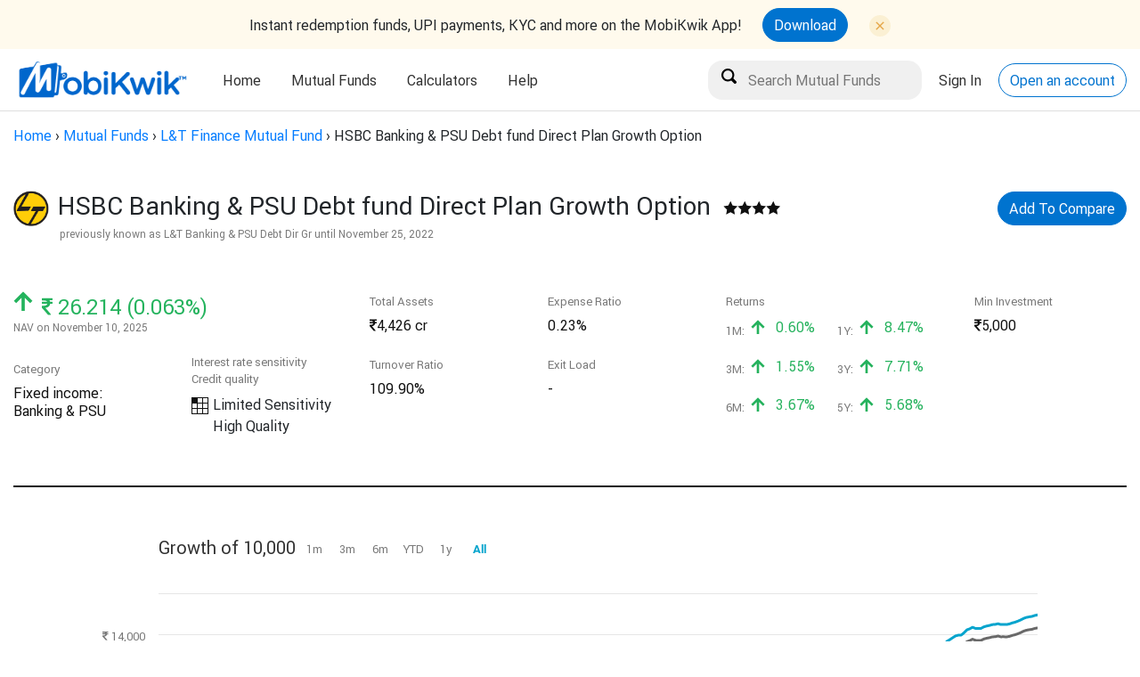

--- FILE ---
content_type: text/html; charset=utf-8
request_url: https://money.mobikwik.com/hsbc-banking-psu-debt-fund-direct-plan-growth-option
body_size: 10576
content:
<!DOCTYPE html>
<html lang="en">
<head>
  <meta content="text/html; charset=UTF-8" http-equiv="Content-Type">
  <title>HSBC Banking &amp;amp; PSU Debt fund Direct Plan Growth Option - Latest NAV and Returns</title>
  <meta name="viewport" content="width=device-width, initial-scale=1">
  <meta name="description" content="Get the latest information on NAV, returns, dividends, holdings of HSBC Banking &amp;amp; PSU Debt fund Direct Plan Growth Option &amp; make a 100% secure &amp; hassle-free investment through Clearfunds">
  <meta name="robots" content="">
  <meta name="keywords" content="">
  <meta name="google-site-verification" content="V0Ukn_UGo-Ppx7PkVV9GiqMXq9kyuaCkObmTfHAube0">
  <meta name="robots" content="index, follow, noydir, noodp" />
  <link rel="shortcut icon" type="image/x-icon" href="https://d1oq1nzr46kpxm.cloudfront.net/assets/favicon-df59c77fca967580d1e583fc167ef6197a7110223ed37d79e323579ea1022078.png" />
    <link rel="dns-prefetch" href="https://mf.mobikwik.com">
    <link rel="preconnect" href="https://mf.mobikwik.com">
    <link rel="dns-prefetch" href="https://help.clearfunds.com">
    <link rel="preconnect" href="https://help.clearfunds.com">
  <link rel="canonical" href="https://money.mobikwik.com/hsbc-banking-psu-debt-fund-direct-plan-growth-option">
  <meta name="csrf-param" content="authenticity_token" />
<meta name="csrf-token" content="8CKdXZrjjH+6HHPJ/THhSIsKFz1GfiFQR/DBJc+nl9Q/6nbu6DHUzKM2S7eR9p7Uzj5pYkLyZAo78OuVuHTBVw==" />
  <link rel="stylesheet" media="screen" href="https://d1oq1nzr46kpxm.cloudfront.net/assets/fund_scheme-0b2d27caa859f37016b1b919706fcf743c97677400702eb184dd119ffb91edcd.css" crossorigin="anonymous" integrity="sha256-Cy0nyqhZ83AWsbkZcG/PdDyXZ3QAcC6xhN0Rn/uR7c0=" />
  <link rel="stylesheet" media="screen" href="https://d1oq1nzr46kpxm.cloudfront.net/packs/application-4a371c020d5083adc7f549551c81c419.css" />
  <script src="https://d1oq1nzr46kpxm.cloudfront.net/assets/fund_scheme-c1478ec2d99b7f6b7c30818b59033150066738d4f2cf111e539153f23350cfb3.js"></script>
  
<meta property="fb:pages" content="237305683296989" />

  
    <script src="https://d1oq1nzr46kpxm.cloudfront.net/packs/application-e765d99d2ad6b6e01170.js"></script>
  <!-- Google Tag Manager -->
  <script>(function(w,d,s,l,i){w[l]=w[l]||[];w[l].push({'gtm.start':
  new Date().getTime(),event:'gtm.js'});var f=d.getElementsByTagName(s)[0],
  j=d.createElement(s),dl=l!='dataLayer'?'&l='+l:'';j.async=true;j.src=
  'https://www.googletagmanager.com/gtm.js?id='+i+dl;f.parentNode.insertBefore(j,f);
  })(window,document,'script','dataLayer','GTM-MZXGV4');</script>
  <!-- End Google Tag Manager -->


  <!-- DO NOT MODIFY -->
  <!-- Quora Pixel Code (JS Helper) -->
  <script>
  !function(q,e,v,n,t,s){if(q.qp) return; n=q.qp=function(){n.qp?n.qp.apply(n,arguments):n.queue.push(arguments);}; n.queue=[];t=document.createElement(e);t.async=!0;t.src=v; s=document.getElementsByTagName(e)[0]; s.parentNode.insertBefore(t,s);}(window, 'script', 'https://a.quora.com/qevents.js');
  qp('init', '0274a18be4d642aba2cfbf4ba1085a6f');
  qp('track', 'ViewContent');
  </script>
  <noscript><img height="1" width="1" style="display:none" src="https://q.quora.com/_/ad/0274a18be4d642aba2cfbf4ba1085a6f/pixel?tag=ViewContent&noscript=1"/></noscript>
  <!-- End of Quora Pixel Code -->
</head>
<body data-page="fund_schemes:show">
    <!-- Google Tag Manager (noscript) -->
  <noscript><iframe src="https://www.googletagmanager.com/ns.html?id=GTM-MZXGV4"
  height="0" width="0" style="display:none;visibility:hidden"></iframe></noscript>
  <!-- End Google Tag Manager (noscript) -->

  <div class="app-download-header">
   <div class="app-icon-holder">
      <div class="text-holder">
         <p>Instant redemption funds, UPI payments, KYC and more on the MobiKwik App!</p>
      </div>
      <div class="text-holder">
         <div class="inner-hold">
            <a class="btn accent" target="_blank" href="https://06u-y.tlnk.io/serve?action=click&publisher_id=348811&site_id=133717&my_adgroup=msite_tracking">Download</a>
            <img src="https://d1oq1nzr46kpxm.cloudfront.net/assets/close-button-94bd3e2f5224503be524761e5c9bb40499ec341423b3d6376272bc24e1c45e43.svg" alt="close button" class="close-icon" id="close-dta-downoad-app">
         </div>
      </div>
   </div>
</div>

<header class="site-header collapse-header">
   <div class="container">
      <div class="header__logo">
         <a href="/">
         <img alt="mobiKwik logo" src="https://d1oq1nzr46kpxm.cloudfront.net/assets/mobikwik_logo_B-07d7963f9b55a08bb68e24754ce5aaf5240afbef2859e8d4b1e92074b337e62a.png">
         </a>
      </div>
      <div class="header__menu">
         <nav>
            <ul>
               <li class="">
                  <a href="/">Home</a>
               </li>
               <li class="">
                  <a href="#">Mutual Funds</a>
                  <ul class="submenu ui-dropmenu-set">
                     <li><a href="/mutual-funds">What are Mutual Funds?</a></li>
                     <li><a href="/fund-finder">Fund Finder</a></li>
                     <li><a href="/mutual-fund-explorer">Fund Explorer</a></li>
<!--                     <li><a href="/best-mutual-funds-2020">Best Mutual Funds</a></li>-->
                     <li><a href="/compare-fund-schemes">Compare Mutual Fund</a></li>
<!--                     <li><a href=https://money.mobikwik.com/resources/">Resources</a></li>-->
                  </ul>
               </li>
               <li>
                  <a href="#">Calculators</a>
                  <ul class="submenu ui-dropmenu-set">
                     <li><a href="/calculators/sip-calculator">SIP Calculator</a></li>
                     <li><a href="/calculators/lumpsum-calculator">Lumpsum Calculator</a></li>
                     <li><a href="/direct-mutual-fund-calculator">Direct vs Regular Calculator</a></li>
                     <li><a href="/calculators">Fund House Calculators<span class="tag green with-bounce">popular</span></a></li>
                  </ul>
               </li>
             <!-- <li class="">
                  <a href="#">Gold<span class="tag red">New</b></span></a>
                  <ul class="submenu ui-dropmenu-set">
                     <li><a href="/digital-gold">What is digital gold?</a></li>
                     <li><a href="/gold-investment">Gold Investment in India</a></li>
                     <li><a href="/sell-gold-online">Sell gold online</a></li>
                     <li><a href="/gold-sip">What is Gold SIP?</a></li>
                  </ul>
               </li> -->
               <li><a href="https://help.clearfunds.com/">Help</a></li>
            </ul>
         </nav>
      </div>
      <div class="header__actions" id="header-actions-new">
         <div class="action__item">
            <input type="search" name="fund_scheme_name" id="fund_scheme_name" value="" placeholder="Search Mutual Funds" data-autocomplete-source="/mutual-funds/search" />
         </div>
         <div class="action__item">
            <a href="https://mf.mobikwik.com/login" class="header-link" role="button">Sign In</a>
         </div>
         <div class="action__item">
            <a href="https://mf.mobikwik.com/#/signup" class="btn accent bordered" role="button">Open an account</a>
         </div>
      </div>
   </div>
</header>


  
  <div class="main-content fp-content">
    <div class="breadcrumbs"><a href="/">Home</a> &rsaquo; <a href="/mutual-funds">Mutual Funds</a> &rsaquo; <a href="/fund-house/l-t-mutual-fund">L&amp;T Finance Mutual Fund</a> &rsaquo; <span class="current">HSBC Banking &amp; PSU Debt fund Direct Plan Growth Option</span></div>
    <script type="application/ld+json">
  {
    "@context": "http://schema.org/",
    "@type": "Review",
    "itemReviewed": {
      "@type": "Product",
      "name": "HSBC Banking &amp; PSU Debt fund Direct Plan Growth Option"
    },
    "author": {
      "@type": "Organization",
      "name": "Morningstar"
    },
    "reviewRating": {
      "@type": "Rating",
      "ratingValue": "4",
      "bestRating": "5"
    }
  }
</script>
<script type="application/ld+json">
  {
    "@context": "http://schema.org",
    "@type": "InvestmentFund",
    "name": "HSBC Banking &amp; PSU Debt fund Direct Plan Growth Option",
    "description": "debt: Banking &amp; PSU",
    "amount": "Minimum Investment 5000 only",
    "url": "https://money.mobikwik.com/hsbc-banking-psu-debt-fund-direct-plan-growth-option",
    "offers": {
      "@type": "Offer",
      "price": "Current NAV 26.2144",
      "priceCurrency": "INR"
    }
  }
</script>

<script type="application/ld+json">
  {
    "@context": "http://schema.org",
    "@type": "BreadcrumbList",
    "itemListElement": [{
      "@type": "ListItem",
      "position": 1,
      "item": {
        "@id": "https://money.mobikwik.com/",
        "name": "Home",
        "image": "https://mktg.clearfunds.us/mautic/media/images/mobikwik_logo_small.png"
      }
    },{
      "@type": "ListItem",
      "position": 2,
      "item": {
        "@id": "https://money.mobikwik.com/mutual-fund-explorer",
        "name": "Mutual Funds"
      }
    },{
      "@type": "ListItem",
      "position": 3,
      "item": {
        "@id": "https://money.mobikwik.com/fund-house/l-t-mutual-fund",
        "name": "L&amp;T Finance",
        "image": "https://d20xgbrk21qwgr.cloudfront.net/assets/amc/logo/l_t-mutual-fund.png"
      }
    },{
      "@type": "ListItem",
      "position": 4,
      "item": {
        "@id": "https://money.mobikwik.com/hsbc-banking-psu-debt-fund-direct-plan-growth-option",
        "name": "HSBC Banking &amp; PSU Debt fund Direct Plan Growth Option",
        "image": "https://d20xgbrk21qwgr.cloudfront.net/assets/amc/logo/l_t-mutual-fund.png"
      }
    }]
  }
</script>






<div class="fund-page-header">
  <div class="container">
    <div class="fund-masthead">
      <div class="hd-cell fund-image">
        <img src="https://d20xgbrk21qwgr.cloudfront.net/assets/amc/logo/l_t-mutual-fund.png" alt="Latest NAV & returns of L&amp;T INVESTMENT MANAGEMENT LIMITED">
      </div>
      <div class="hd-cell hd-desc">
        <h1 class="h3 shout">HSBC Banking &amp; PSU Debt fund Direct Plan Growth Option</h1>
          <span class="fund-rating" style="width: 64px;"></span>
          <a class="btn accent pull-right" href="/compare-fund-schemes?funds=10106">
            Add To Compare
</a>      </div>
    </div>
    <h2 class="subtitle previous-name-margin">
        previously known as L&amp;T Banking &amp; PSU Debt Dir Gr until
        <time datetime="2022-11-25">November 25, 2022</time>
    </h2>
  </div>

</div>
<div class="container">
  <div class="fund-page-sub">
    <div class="coln">
      <div class="fund-nav">
        <div class="nav-detail pos">
          <span class="icon icon-hard-up nav-growth"></span>
          <span class="nav-amount h3-semi">
            <i class="icon icon-rupee"></i>
            <span class="label">26.214 (0.063%)</span>
          </span>
        </div>
        <span class="subtitle">NAV on November 10, 2025</span>
      </div>
      <div class="fund-cat">
        <span class="cat-body">Category</span>
        <span class="cat-head h6">Fixed income: <br> Banking &amp; PSU</span>
      </div>
    </div>

    <div class="coln vbottom">
      <div class="fund-cat">
        <span class="cat-body">Interest rate sensitivity<br>Credit quality </span>
        <div>
            <div class="stylebox">
    <table>
      <tr>
        <td class=active></td>
        <td ></td>
        <td ></td>
      </tr>
      <tr>
        <td ></td>
        <td ></td>
        <td ></td>
      </tr>
      <tr>
        <td ></td>
        <td ></td>
        <td ></td>
      </tr>
    </table>
    <span class="box-label h6">Limited Sensitivity High Quality</span>
  </div>

        </div>
      </div>
    </div>

    <div class="coln">
      <div class="fund-cat">
        <span class="cat-body">Total Assets</span>
        <span class="cat-head h6"><i class="icon icon-rupee"></i>4,426 cr</span>
      </div>
      <div class="fund-cat">
        <span class="cat-body">Turnover Ratio</span>
        <span class="cat-head h6">109.90%</span>
      </div>
    </div>

    <div class="coln">
      <div class="fund-cat">
        <span class="cat-body">Expense Ratio</span>
        <span class="cat-head h6">0.23%</span>
      </div>
      <div class="fund-cat">
  <span class="cat-body">Exit Load</span>
  <table>
      <span class="cat-head h6">-</span>
  </table>
</div>
    </div>

    <div class="coln coln-summary">
      <div class="gw-header fund-cat" style="margin-bottom: 10px;">
  <span class="cat-body">Returns</span>
</div>
<ul class="gw-items gw-returns">
  <li>
    <span class="time">1M:</span>
    <span class="h6 amt">
        <i class="icon-hard-up"></i> 0.60%
    </span>
  </li>  
  <li>
    <span class="time">1Y:</span>
    <span class="h6 amt">
        <i class="icon-hard-up"></i> 8.47%
    </span>
  </li>
  <li>
    <span class="time">3M:</span>
    <span class="h6 amt">
        <i class="icon-hard-up"></i> 1.55%
    </span>
  </li>
  <li>
    <span class="time">3Y:</span>
    <span class="h6 amt">
        <i class="icon-hard-up"></i> 7.71%
    </span>
  </li>  
  <li>
    <span class="time">6M:</span>
    <span class="h6 amt">
        <i class="icon-hard-up"></i> 3.67%
    </span>
  </li>  
  <li>
    <span class="time">5Y:</span>
    <span class="h6 amt">
        <i class="icon-hard-up"></i> 5.68%
    </span>
  </li>
</ul>
    </div>

    <div class="coln">
      <div class="fund-cat">
        <span class="cat-body">Min Investment</span>
        <span class="cat-head h6"><i class="icon-rupee"></i>5,000</span>
      </div>
      <div class="btn-group">
      </div>
    </div>
  </div>
  <div id="vue-pagelet" class="pagelet">
    <fund-growth-graph
      chart-id="fund_growth"
      fund-scheme-id="10106"
      category="debt"
      :footer-data="{
        amountInvested: '10,000',
        directPlan: {
          val: '14,658',
          pct: '+6.58% per yr'
        },
        regularPlan: {
          val: '0',
          pct: '-100.00% per yr'
        },
        extraProfit: {
        }
      }"></fund-growth-graph>

      <div class="fund-page-info">
        <div class="info-widget">
  <h5>ADDITIONAL INFO</h5>
  <div class="col-body">
    <div class="col1">
      <div class="fund-cat">
        <span class="cat-body">Fund Manager</span>
              <span class="cat-head h6">Mahesh Chhabria</span>
              <span class="subtitle black">(Since about 3 years)</span>
              <span class="cat-head h6">Mohd Asif Rizwi</span>
              <span class="subtitle black">(Since over 1 year)</span>
      </div>
      <div class="fund-cat">
        <span class="cat-body">ISIN</span>
        <span class="cat-head h6">INF917K01HH5</span>
      </div>
      <div class="fund-cat">
        <span class="cat-body">Fund Family</span>
        <span class="cat-head h6">L&amp;T Finance</span>
      </div>
    </div>
    <div class="col2">
      <div class="fund-cat">
        <span class="cat-body">Launch Date</span>
        <span class="cat-head h6">January 01, 2013</span>
      </div>
      <div class="fund-cat">
        <span class="cat-body">Benchmark</span>
        <span class="cat-head h6">
            NIFTY Banking and PSU Debt A-II TR INR
        </span>
      </div>
      <div class="fund-cat">
        <span class="cat-body">Avg. Maturity</span>
        <span class="cat-head h6">3.12 years</span>
      </div>
      <div class="fund-cat">
        <span class="cat-body">Yield To Maturity (%)</span>
        <span class="cat-head h6">6.73%</span>
      </div>
    </div>
  </div>
</div>
        <div class="info-widget">
  <h5>ASSET ALLOCATION</h5>
  <fund-donut :items="[
      { color: '#34cef2', label: 'Debt', val: 93.87062 },
      { color: '#8fdbad', label: 'Cash', val: 5.82716 },
      { color: '#f9c739', label: 'Other', val: 0.30221 }
  ]" :animate="true" :size="200" :stroke-width="60" :has-legend="true" :start-angle="-90"></fund-donut>
</div>



          <div class="info-widget">
  <h5>CREDIT QUALITY (%)</h5>
  <div class="col-body">
    <div class="col1 mq-col">
      <div class="mq-row">
        <span class="cat-body">AAA</span>
        <span class="cat-head h6">100.00%</span>
      </div>
      <div class="mq-row">
        <span class="cat-body">AA</span>
        <span class="cat-head h6">0.00%</span>
      </div>
      <div class="mq-row">
        <span class="cat-body">A</span>
        <span class="cat-head h6">0.00%</span>
      </div>
    </div>

    <div class="col2 mq-col">
      <div class="mq-row">
        <span class="cat-body">BBB</span>
        <span class="cat-head h6">0.00%</span>
      </div>
      <div class="mq-row">
        <span class="cat-body">BB</span>
        <span class="cat-head h6">0.00%</span>
      </div>
      <div class="mq-row">
        <span class="cat-body">B</span>
        <span class="cat-head h6">0.00%</span>
      </div>
      <div class="mq-row">
        <span class="cat-body">Below B</span>
        <span class="cat-head h6">0.00%</span>
      </div>            
      <div class="mq-row">
        <span class="cat-body">Unrated</span>
        <span class="cat-head h6">0.00%</span>
      </div>
    </div>
  </div>
</div>



        

          <div class="info-widget">
  <h5 class="no-margin">RISK MEASURES (3 yrs)</h5>
    <span class="cat-body" style="font-size: 14px;">vs
      NIFTY Banking and PSU Debt A-II TR INR
</span>
<br><br>
  <div class="col-body">
    <div class="col1 mq-col">
      <div class="mq-row">
        <span class="cat-body">Alpha</span>
        <span class="cat-head h6">-</span>
      </div>
      <div class="mq-row">
        <span class="cat-body">Beta</span>
        <span class="cat-head h6">-</span>
      </div>
      <div class="mq-row">
        <span class="cat-body">R-Squared</span>
        <span class="cat-head h6">-</span>
      </div>
      <div class="mq-row">
        <span class="cat-body">Info Ratio</span>
        <span class="cat-head h6">-</span>
      </div>
      <div class="mq-row">
        <span class="cat-body">Tracking Err</span>
        <span class="cat-head h6">-</span>
      </div>
    </div>

    <div class="col2 mq-col">
      <div class="mq-row">
        <span class="cat-body">Sortino</span>
        <span class="cat-head h6">1.826</span>
      </div>
      <div class="mq-row">
        <span class="cat-body">Sharpe</span>
        <span class="cat-head h6">0.890</span>
      </div>
      <div class="mq-row">
        <span class="cat-body">Std Dev</span>
        <span class="cat-head h6">1.074</span>
      </div>
      <div class="mq-row">
        <span class="cat-body">Risk</span>
        <span class="cat-head h6">Average</span>
      </div>
    </div>
  </div>
</div>


        <div class="info-widget">
  <h5>INVESTMENT OBJECTIVE</h5>
  <p>To generate reasonable returns by primarily investing in debt and money market securities that are issued by Banks, Public Sector Undertakings (PSUs) and Public Financial Institutions (PFIs) in India.There is no assurance that the investment objective of the scheme will be realized.</p>
  <p>You will not receive any dividends. Your investments will get the largest benefit of compounding.</p>
  <a class="btn blumine medium bordered" href="https://www.morningstar.in/funds/FundReport_Factsheet.aspx?id=F00000PD0H" target='_blank'>View Factsheet</a>
</div>


        <div class="info-widget"></div>
      </div>
  </div>

  <hr style="border-top: 4px solid #101010; margin-bottom: 58px;">

  <div class="factsheet-table">
    <div class="radio-group">
      <div class="tgroup">
        <ul>
          <li>
              <input type="radio" name="rating_return" value="rating" id="by_rating" checked='true'>
              <label for="by_rating">Top Rated</label>
          </li>
          <li>
            <input type="radio" name="rating_return" value="return" id="by_return">
            <label for="by_return">Top Performing</label>
          </li>
        </ul>
      </div>
    </div>
    <div class="duration"></div>
    <div class="rating">
      <h5 class="shout" style="margin-top: 20px; font-size: 24px;">Top Banking &amp; Psu Funds</h5>
<table class="funds-table table-normal">
  <thead>
    <tr>
      <td colspan="2" class="td-name">NAME</td>
      <td class="td-one-third td-center" style="padding-left: 60px;">LATEST<br> NAV</td>
      <td class="td-one-third td-center">RETURNS<br>
        <span class="range-container">
          <a class="1y_ret" onclick="tester(&#39;1y&#39;)" data-remote="true" href="#">1y</a> &nbsp; 
           &nbsp; 
           &nbsp; 
        </span>
      </td>
      <td class="td-one-third td-center" style="padding-left: 40px;">FUND<br> ASSETS </td>
      <td class="td-one-third td-center">EXPENSE<br> RATIO</td>
      <td class="td-one-third td-center">RISK 
        <span class="qt-tooltip-icon alignLeft" data-tooltip-content="An assessment of the fluctuations in a fund's monthly returns compared to similar funds, with an emphasis on downside variations. Funds with < 3 years of performance are not rated."><span class="icon-help"></span></span>
      </td>
    </tr>
  </thead>
  <tbody> 
    <tr class="hover">
      <td colspan="2">
        <div class="fund-item">
          <span class="fund-image">
            <img src="https://d20xgbrk21qwgr.cloudfront.net/assets/amc/logo/FRANKLIN.png" alt="Franklin" />
          </span>
          <div class="fund-info">
            <a class="fund-name" href="/franklin-india-banking-psu-debt-fund-direct-growth">Franklin India Banking &amp; PSU Debt Fund Direct Growth</a>
            <span class="fund-rating" style="width: 50px;"></span>
          </div>
        </div>
      </td>
      <td class="td-bold td-amt black"><i class="icon icon-rupee"></i> 24.102</td>
      <td class="col-time td-center">

        <span class="td-growth 1y pos">
          8.64%
        </span>

        <span class="td-growth 3y pos">
        </span>

        <span class="td-growth 5y pos">
        </span>

      </td>
      <td class="td-center td-bold td-amt black"><i class="icon icon-rupee"></i> 499 cr</td>
      <td class="td-center td-bold black">0.19% </td>
      <td class="td-center td-bold black">Below Average</td>
    </tr> 
    <tr class="hover">
      <td colspan="2">
        <div class="fund-item">
          <span class="fund-image">
            <img src="https://d20xgbrk21qwgr.cloudfront.net/assets/amc/logo/RELIANCE.png" alt="Reliance" />
          </span>
          <div class="fund-info">
            <a class="fund-name" href="/nippon-india-banking-psu-fund-direct-growth">Nippon India Banking &amp; PSU Fund Direct Growth</a>
            <span class="fund-rating" style="width: 50px;"></span>
          </div>
        </div>
      </td>
      <td class="td-bold td-amt black"><i class="icon icon-rupee"></i> 22.082</td>
      <td class="col-time td-center">

        <span class="td-growth 1y pos">
          8.41%
        </span>

        <span class="td-growth 3y pos">
        </span>

        <span class="td-growth 5y pos">
        </span>

      </td>
      <td class="td-center td-bold td-amt black"><i class="icon icon-rupee"></i> 5,548 cr</td>
      <td class="td-center td-bold black">0.38% </td>
      <td class="td-center td-bold black">Above Average</td>
    </tr> 
    <tr class="hover">
      <td colspan="2">
        <div class="fund-item">
          <span class="fund-image">
            <img src="https://d20xgbrk21qwgr.cloudfront.net/assets/amc/logo/HDFC.png" alt="Hdfc" />
          </span>
          <div class="fund-info">
            <a class="fund-name" href="/hdfc-banking-psu-debt-fund-direct-plan-growth-option">HDFC Banking &amp; PSU Debt Fund Direct Plan Growth Option</a>
            <span class="fund-rating" style="width: 50px;"></span>
          </div>
        </div>
      </td>
      <td class="td-bold td-amt black"><i class="icon icon-rupee"></i> 24.574</td>
      <td class="col-time td-center">

        <span class="td-growth 1y pos">
          8.38%
        </span>

        <span class="td-growth 3y pos">
        </span>

        <span class="td-growth 5y pos">
        </span>

      </td>
      <td class="td-center td-bold td-amt black"><i class="icon icon-rupee"></i> 5,885 cr</td>
      <td class="td-center td-bold black">0.39% </td>
      <td class="td-center td-bold black">Average</td>
    </tr> 
    <tr class="hover">
      <td colspan="2">
        <div class="fund-item">
          <span class="fund-image">
            <img src="https://d20xgbrk21qwgr.cloudfront.net/assets/amc/logo/KOTAK.png" alt="Kotak" />
          </span>
          <div class="fund-info">
            <a class="fund-name" href="/kotak-banking-and-psu-debt-direct-growth">Kotak Banking and PSU Debt Direct Growth</a>
            <span class="fund-rating" style="width: 50px;"></span>
          </div>
        </div>
      </td>
      <td class="td-bold td-amt black"><i class="icon icon-rupee"></i> 69.871</td>
      <td class="col-time td-center">

        <span class="td-growth 1y pos">
          8.33%
        </span>

        <span class="td-growth 3y pos">
        </span>

        <span class="td-growth 5y pos">
        </span>

      </td>
      <td class="td-center td-bold td-amt black"><i class="icon icon-rupee"></i> 5,800 cr</td>
      <td class="td-center td-bold black">0.40% </td>
      <td class="td-center td-bold black">Average</td>
    </tr> 
    <tr class="hover">
      <td colspan="2">
        <div class="fund-item">
          <span class="fund-image">
            <img src="https://d20xgbrk21qwgr.cloudfront.net/assets/amc/logo/ICICI.png" alt="Icici" />
          </span>
          <div class="fund-info">
            <a class="fund-name" href="/icici-prudential-banking-and-psu-debt-fund-direct-plan-growth">ICICI Prudential Banking and PSU Debt Fund Direct Plan Growth</a>
            <span class="fund-rating" style="width: 50px;"></span>
          </div>
        </div>
      </td>
      <td class="td-bold td-amt black"><i class="icon icon-rupee"></i> 34.965</td>
      <td class="col-time td-center">

        <span class="td-growth 1y pos">
          8.30%
        </span>

        <span class="td-growth 3y pos">
        </span>

        <span class="td-growth 5y pos">
        </span>

      </td>
      <td class="td-center td-bold td-amt black"><i class="icon icon-rupee"></i> 9,744 cr</td>
      <td class="td-center td-bold black">0.39% </td>
      <td class="td-center td-bold black">Low</td>
    </tr> 
    <tr class="hover">
      <td colspan="2">
        <div class="fund-item">
          <span class="fund-image">
            <img src="https://d20xgbrk21qwgr.cloudfront.net/assets/amc/logo/birla_new.png" alt="Birla new" />
          </span>
          <div class="fund-info">
            <a class="fund-name" href="/aditya-birla-sun-life-banking-psu-debt-fund-direct-plan-growth">Aditya Birla Sun Life Banking &amp; PSU Debt Fund Direct Plan Growth</a>
            <span class="fund-rating" style="width: 50px;"></span>
          </div>
        </div>
      </td>
      <td class="td-bold td-amt black"><i class="icon icon-rupee"></i> 390.170</td>
      <td class="col-time td-center">

        <span class="td-growth 1y pos">
          8.29%
        </span>

        <span class="td-growth 3y pos">
        </span>

        <span class="td-growth 5y pos">
        </span>

      </td>
      <td class="td-center td-bold td-amt black"><i class="icon icon-rupee"></i> 9,057 cr</td>
      <td class="td-center td-bold black">0.39% </td>
      <td class="td-center td-bold black">Average</td>
    </tr> 
    <tr class="hover">
      <td colspan="2">
        <div class="fund-item">
          <span class="fund-image">
            <img src="https://d20xgbrk21qwgr.cloudfront.net/assets/amc/logo/Edelweiss_Mutual_Fund.jpg" alt="Edelweiss mutual fund" />
          </span>
          <div class="fund-info">
            <a class="fund-name" href="/edelweiss-banking-and-psu-debt-fund-direct-plan-growth">Edelweiss Banking and PSU Debt Fund Direct Plan Growth</a>
            <span class="fund-rating" style="width: 50px;"></span>
          </div>
        </div>
      </td>
      <td class="td-bold td-amt black"><i class="icon icon-rupee"></i> 26.138</td>
      <td class="col-time td-center">

        <span class="td-growth 1y pos">
          8.15%
        </span>

        <span class="td-growth 3y pos">
        </span>

        <span class="td-growth 5y pos">
        </span>

      </td>
      <td class="td-center td-bold td-amt black"><i class="icon icon-rupee"></i> 286 cr</td>
      <td class="td-center td-bold black">0.39% </td>
      <td class="td-center td-bold black">Above Average</td>
    </tr> 
  </tbody>
</table>


<script type="text/javascript">

function tester(dur) {
  var duration = dur
      $.ajax({
        type:'GET',
        url: '/hsbc-banking-psu-debt-fund-direct-plan-growth-option',
        dataType: "script",
        data: {drs: duration}
      });
}

</script>
    </div>
    <div class="return">
      
    </div>

    <p><br>
  <h5 class="shout" style="font-size: 24px;">
    Other plans of HSBC Banking &amp; PSU Debt
  </h5>
<hr style="border: 1px solid #101010; margin-bottom: 20px;">
<ul class="gw-items gw-returns">
  <li>
    <div class="fund-item">
      <div class="fund-info">
        <a class="fund-name" href="/hsbc-banking-psu-debt-fund-monthly-payout-of-income-dis-cum-cap-wdrl">HSBC Banking &amp; PSU Debt fund Monthly Payout of Income Dis cum Cap wdrl</a><br>
        <span class="fund-rating" style="width: 20px;"></span>
        <div class="fund-cat fund-item">
          <span class="cat-body">
            Banking &amp; PSU
          </span>
        </div>
      </div>
    </div>
  </li>
  <li>
    <div class="fund-item">
      <div class="fund-info">
        <a class="fund-name" href="/hsbc-banking-psu-debt-fund-daily-reinvestment-of-income-dis-cum-cap-wdrl">HSBC Banking &amp; PSU Debt fund Daily Reinvestment of Income Dis cum Cap wdrl</a><br>
        <span class="fund-rating" style="width: 20px;"></span>
        <div class="fund-cat fund-item">
          <span class="cat-body">
            Banking &amp; PSU
          </span>
        </div>
      </div>
    </div>
  </li>
  <li>
    <div class="fund-item">
      <div class="fund-info">
        <a class="fund-name" href="/hsbc-banking-psu-debt-fund-direct-plan-weekly-reinvestment-of-income-dis-cum-cap-wdrl">HSBC Banking &amp; PSU Debt fund Direct Plan Weekly Reinvestment of Income Dis cum Cap wdrl</a><br>
        <span class="fund-rating" style="width: 30px;"></span>
        <div class="fund-cat fund-item">
          <span class="cat-body">
            Banking &amp; PSU
          </span>
        </div>
      </div>
    </div>
  </li>
  <li>
    <div class="fund-item">
      <div class="fund-info">
        <a class="fund-name" href="/hsbc-banking-psu-debt-fund-monthly-reinvestment-of-income-dis-cum-cap-wdrl">HSBC Banking &amp; PSU Debt fund Monthly Reinvestment of Income Dis cum Cap wdrl</a><br>
        <span class="fund-rating" style="width: 20px;"></span>
        <div class="fund-cat fund-item">
          <span class="cat-body">
            Banking &amp; PSU
          </span>
        </div>
      </div>
    </div>
  </li>
  <li>
    <div class="fund-item">
      <div class="fund-info">
        <a class="fund-name" href="/hsbc-banking-psu-debt-fund-weekly-payout-of-income-dis-cum-cap-wdrl">HSBC Banking &amp; PSU Debt fund Weekly Payout of Income Dis cum Cap wdrl</a><br>
        <span class="fund-rating" style="width: 20px;"></span>
        <div class="fund-cat fund-item">
          <span class="cat-body">
            Banking &amp; PSU
          </span>
        </div>
      </div>
    </div>
  </li>
  <li>
    <div class="fund-item">
      <div class="fund-info">
        <a class="fund-name" href="/hsbc-banking-psu-debt-fund-direct-plan-daily-reinvestment-of-income-dis-cum-cap-wdrl">HSBC Banking &amp; PSU Debt fund Direct Plan Daily Reinvestment of Income Dis cum Cap wdrl</a><br>
        <span class="fund-rating" style="width: 20px;"></span>
        <div class="fund-cat fund-item">
          <span class="cat-body">
            Banking &amp; PSU
          </span>
        </div>
      </div>
    </div>
  </li>
  <li>
    <div class="fund-item">
      <div class="fund-info">
        <a class="fund-name" href="/hsbc-banking-psu-debt-fund-direct-plan-monthly-reinvestment-of-income-dis-cum-cap-wdrl">HSBC Banking &amp; PSU Debt fund Direct Plan Monthly Reinvestment of Income Dis cum Cap wdrl</a><br>
        <span class="fund-rating" style="width: 30px;"></span>
        <div class="fund-cat fund-item">
          <span class="cat-body">
            Banking &amp; PSU
          </span>
        </div>
      </div>
    </div>
  </li>
  <li>
    <div class="fund-item">
      <div class="fund-info">
        <a class="fund-name" href="/hsbc-banking-psu-debt-fund-direct-plan-weekly-payout-of-income-dis-cum-cap-wdrl">HSBC Banking &amp; PSU Debt fund Direct Plan Weekly Payout of Income Dis cum Cap wdrl</a><br>
        <span class="fund-rating" style="width: 30px;"></span>
        <div class="fund-cat fund-item">
          <span class="cat-body">
            Banking &amp; PSU
          </span>
        </div>
      </div>
    </div>
  </li>
  <li>
    <div class="fund-item">
      <div class="fund-info">
        <a class="fund-name" href="/hsbc-banking-psu-debt-fund-growth-option">HSBC Banking &amp; PSU Debt fund Growth Option</a><br>
        <span class="fund-rating" style="width: 30px;"></span>
        <div class="fund-cat fund-item">
          <span class="cat-body">
            Banking &amp; PSU
          </span>
        </div>
      </div>
    </div>
  </li>
  <li>
    <div class="fund-item">
      <div class="fund-info">
        <a class="fund-name" href="/hsbc-banking-psu-debt-fund-direct-plan-monthly-payout-of-income-dis-cum-cap-wdrl">HSBC Banking &amp; PSU Debt fund Direct Plan Monthly Payout of Income Dis cum Cap wdrl</a><br>
        <span class="fund-rating" style="width: 30px;"></span>
        <div class="fund-cat fund-item">
          <span class="cat-body">
            Banking &amp; PSU
          </span>
        </div>
      </div>
    </div>
  </li>
  <li>
    <div class="fund-item">
      <div class="fund-info">
        <a class="fund-name" href="/hsbc-banking-psu-debt-fund-weekly-reinvestment-of-income-dis-cum-cap-wdrl">HSBC Banking &amp; PSU Debt fund Weekly Reinvestment of Income Dis cum Cap wdrl</a><br>
        <span class="fund-rating" style="width: 20px;"></span>
        <div class="fund-cat fund-item">
          <span class="cat-body">
            Banking &amp; PSU
          </span>
        </div>
      </div>
    </div>
  </li>
</ul>
</p>
    <p><br>
<h5 class="shout" style="font-size: 24px;">Other Debt funds by L&amp;T Finance</h5>
<hr style="border: 1px solid #101010;"><br>
<ul class="gw-items gw-returns">
  <li>
    <div class="fund-item">
      <div class="fund-info">
        <a class="fund-name" href="/hsbc-short-duration-fund-direct-growth">HSBC Short Duration fund Direct Growth</a><br>
        <span class="fund-rating" style="width: 20px;"></span>
        <div class="fund-cat fund-item">
          <span class="cat-body">
            Short Duration
          </span>
        </div>
      </div>
    </div>
  </li>
  <li>
    <div class="fund-item">
      <div class="fund-info">
        <a class="fund-name" href="/hsbc-credit-risk-fund-direct-plan-growth">HSBC Credit Risk Fund Direct Plan Growth</a><br>
        <span class="fund-rating" style="width: 50px;"></span>
        <div class="fund-cat fund-item">
          <span class="cat-body">
            Credit Risk
          </span>
        </div>
      </div>
    </div>
  </li>
  <li>
    <div class="fund-item">
      <div class="fund-info">
        <a class="fund-name" href="/hsbc-flexi-debt-fund-growth-direct-plan">HSBC Flexi Debt Fund Growth Direct Plan</a><br>
        <span class="fund-rating" style="width: 30px;"></span>
        <div class="fund-cat fund-item">
          <span class="cat-body">
            Dynamic Bond
          </span>
        </div>
      </div>
    </div>
  </li>
  <li>
    <div class="fund-item">
      <div class="fund-info">
        <a class="fund-name" href="/hsbc-low-duration-fund-direct-growth">HSBC Low Duration Fund Direct Growth</a><br>
        <span class="fund-rating" style="width: 20px;"></span>
        <div class="fund-cat fund-item">
          <span class="cat-body">
            Low Duration
          </span>
        </div>
      </div>
    </div>
  </li>
  <li>
    <div class="fund-item">
      <div class="fund-info">
        <a class="fund-name" href="/hsbc-medium-to-long-duration-fund-direct-growth">HSBC Medium to Long Duration Fund - Direct Growth</a><br>
        <span class="fund-rating" style="width: 40px;"></span>
        <div class="fund-cat fund-item">
          <span class="cat-body">
            Medium to Long Duration
          </span>
        </div>
      </div>
    </div>
  </li>
  <li>
    <div class="fund-item">
      <div class="fund-info">
        <a class="fund-name" href="/hsbc-corporate-bond-fund-direct-plan-growth-plan">HSBC Corporate Bond Fund Direct Plan Growth Plan</a><br>
        <span class="fund-rating" style="width: 40px;"></span>
        <div class="fund-cat fund-item">
          <span class="cat-body">
            Corporate Bond
          </span>
        </div>
      </div>
    </div>
  </li>
  <li>
    <div class="fund-item">
      <div class="fund-info">
        <a class="fund-name" href="/hsbc-short-duration-fund-direct-plan-growth-option">HSBC Short Duration Fund Direct Plan Growth Option</a><br>
        <span class="fund-rating" style="width: 40px;"></span>
        <div class="fund-cat fund-item">
          <span class="cat-body">
            Short Duration
          </span>
        </div>
      </div>
    </div>
  </li>
  <li>
    <div class="fund-item">
      <div class="fund-info">
        <a class="fund-name" href="/hsbc-gilt-fund-direct-plan-growth">HSBC Gilt Fund Direct Plan Growth</a><br>
        <span class="fund-rating" style="width: 40px;"></span>
        <div class="fund-cat fund-item">
          <span class="cat-body">
            Government Bond
          </span>
        </div>
      </div>
    </div>
  </li>
  <li>
    <div class="fund-item">
      <div class="fund-info">
        <a class="fund-name" href="/hsbc-dynamic-bond-fund-direct-plan-growth-option">HSBC Dynamic Bond Fund Direct Plan Growth Option</a><br>
        <span class="fund-rating" style="width: 40px;"></span>
        <div class="fund-cat fund-item">
          <span class="cat-body">
            Dynamic Bond
          </span>
        </div>
      </div>
    </div>
  </li>
  <li>
    <div class="fund-item">
      <div class="fund-info">
        <a class="fund-name" href="/hsbc-low-duration-fund-direct-plan-growth-option">HSBC Low Duration Fund Direct Plan Growth Option</a><br>
        <span class="fund-rating" style="width: 50px;"></span>
        <div class="fund-cat fund-item">
          <span class="cat-body">
            Low Duration
          </span>
        </div>
      </div>
    </div>
  </li>
  <li>
    <div class="fund-item">
      <div class="fund-info">
        <a class="fund-name" href="/hsbc-medium-duration-fund-direct-growth">HSBC Medium Duration Fund Direct Growth</a><br>
        <span class="fund-rating" style="width: 40px;"></span>
        <div class="fund-cat fund-item">
          <span class="cat-body">
            Medium Duration
          </span>
        </div>
      </div>
    </div>
  </li>
</ul>
</p>
  </div>

</div>

<div class="fund-page-footer">
  <div class="container">
    <div class="fund-cat fp-cat">
      <span class="cat-body">Data Partner</span>
      <img src="https://d1oq1nzr46kpxm.cloudfront.net/assets/morningstar_small-27fc3ed11d3e4e93c5167cfcf8605718a67340bf6c9023c1e72dfb5fc2d16bcf.png" alt="">
    </div>
    <div class="amc-cat">
      <span class="label"><a href="https://www.ltfs.com/companies/lnt-investment-management/downloads.html" target= '_blank' class="entry-link">Click here</a> to visit AMC website and <br> read all scheme related documents</span>
      <img src="https://d20xgbrk21qwgr.cloudfront.net/assets/amc/logo/l_t-mutual-fund.png" alt="L&amp;T Finance Fund">
    </div>
  </div>
</div>


<script type="text/javascript">
    $('input[type="radio"]').click(function(){
    if($(this).attr("value")=="return"){
      $(".rating").hide();
      $(".return").show();
    }
    if($(this).attr("value")=="rating"){
      $(".rating").show();
      $(".return").hide();
    }
  });
  $('input[type="radio"]').trigger('click');

</script>

  </div>
  <footer>
   <div class="container">
      <div class="footer__info">
         <img alt="mobikwik" class="footer__logo" src="https://d1oq1nzr46kpxm.cloudfront.net/assets/mobikwik_logo_B-07d7963f9b55a08bb68e24754ce5aaf5240afbef2859e8d4b1e92074b337e62a.png"/>
         <a class="emailLink" href="mailto:mutualfunds@mobikwik.com" target="_blank">mutualfunds@mobikwik.com</a>
      </div>
      <div class="footer__column column__social">
         <div class="social__container">
            <a href="https://www.facebook.com/MobikwikMoney/" rel="nofollow">
            <i class="icon icon-facebook"></i>
            </a>
            <a href="https://twitter.com/MobiKwikMoney" rel="nofollow">
            <i class="icon icon-twitter"></i>
            </a>
           <!--  <a href="https://www.youtube.com/c/Clearfunds" target="_blank">
            <img src="https://d1oq1nzr46kpxm.cloudfront.net/assets/youtube-icon-5ff68fff33ea5f75402d75f3d9fbfa7d879c3a4d4823504781aff5723751e051.svg" style="vertical-align: middle;width: 28px; height: auto;padding-bottom: 2px;">
            </a>
            <a href="https://www.linkedin.com/company/clearfunds/">
            <i class="icon icon-linkedin"></i>
            </a>
            <a href="https://angel.co/clearfunds">
            <i class="icon icon-victory"></i>
            </a> -->
         </div>
         <div class="termsPrivacy">
            <a href="/terms">Terms of service</a>
            <a href="/privacy">Privacy Policy</a>
            <a href="/grievances">Grievances</a>
            <a href="https://promotions.mobikwik.com/inapp/mutual-funds/MF-files/Investor-Charter-in-respect-of-Investment-advisor.pdf" target='_blank'>Investor Charter</a>
           <a href="https://promotions.mobikwik.com/inapp/mutual-funds/MF-files/disclosure-document-doc.html?v=1.0125072025" target='_blank'>Disclosure Document</a>
         </div>
      </div>
   </div>
   <br>
   <h6 class="footer_heading">Fund Houses</h6>
   <div class="container footer-bottom">
         <p class="seo-text">
               <a href="/fund-house/quant-mutual-fund">
                  <span class="seo-texts">QUANT MUTUAL FUND</span>
               </a>
                  |
               <a href="/fund-house/samco-asset-management-private-limited">
                  <span class="seo-texts">SAMCO ASSET MANAGEMENT PVT LTD</span>
               </a>
                  |
               <a href="/fund-house/navi-mutual-fund">
                  <span class="seo-texts">NAVI AMC LIMITED</span>
               </a>
                  |
               <a href="/fund-house/bnp-paribas-mutual-fund">
                  <span class="seo-texts">BARODA BNP PARIBAS ASSET MANAGEMENT</span>
               </a>
         </p>
         <p class="seo-text">
               <a href="/fund-house/idfc-mutual-fund">
                  <span class="seo-texts">BANDHAN ASSET MANAGEMENT</span>
               </a>
                  |
               <a href="/fund-house/icici-prudential-mutual-fund">
                  <span class="seo-texts">ICICI PRUDENTIAL ASSET MANAGEMENT COMPANY LTD</span>
               </a>
                  |
               <a href="/fund-house/canara-robeco-mutual-fund">
                  <span class="seo-texts">CANARA ROBECO ASSET MANAGEMENT COMPANY LTD.</span>
               </a>
                  |
               <a href="/fund-house/hdfc-mutual-fund">
                  <span class="seo-texts">HDFC AMC LTD.</span>
               </a>
         </p>
         <p class="seo-text">
               <a href="/fund-house/quantum-mutual-fund">
                  <span class="seo-texts">QUANTUM ASSET MANAGEMENT COMPANY PRIVATE LIMITED</span>
               </a>
                  |
               <a href="/fund-house/sbi-mutual-fund">
                  <span class="seo-texts">SBI MUTUAL FUND</span>
               </a>
                  |
               <a href="/fund-house/mirae-asset-mutual-fund">
                  <span class="seo-texts">MIRAE ASSET GLOBAL INVESTMENTS (INDIA) PVT. LTD.</span>
               </a>
                  |
               <a href="/fund-house/ppfas-mutual-fund">
                  <span class="seo-texts">PPFAS ASSET MANAGEMENT PVT. LTD.</span>
               </a>
         </p>
         <p class="seo-text">
               <a href="/fund-house/dsp-mutual-fund">
                  <span class="seo-texts">DSP INVESTMENT MANAGERS LTD.</span>
               </a>
                  |
               <a href="/fund-house/lic-mutual-fund">
                  <span class="seo-texts">LIC MUTUAL FUND ASSET MANAGEMENT LTD.</span>
               </a>
                  |
               <a href="/fund-house/nippon-india-mutual-fund">
                  <span class="seo-texts">NIPPON INDIA PRIVATE LTD.</span>
               </a>
                  |
               <a href="/fund-house/pgim-india-mutual-fund">
                  <span class="seo-texts">PGIM INDIA ASSET MANAGEMENT PRIVATE LIMITED</span>
               </a>
         </p>
         <p class="seo-text">
               <a href="/fund-house/boi-axa-mutual-fund">
                  <span class="seo-texts">BOI AXA INVESMENT MANAGERS PRIVATE LIMITED</span>
               </a>
                  |
               <a href="/fund-house/edelweiss-mutual-fund">
                  <span class="seo-texts">EDELWEISS ASSET MANAGEMENT LIMITED</span>
               </a>
                  |
               <a href="/fund-house/hsbc-mutual-fund">
                  <span class="seo-texts">HSBC ASSET MANAGEMENT (INDIA) PVT. LTD</span>
               </a>
                  |
               <a href="/fund-house/360-one-mutual-fund">
                  <span class="seo-texts">360 ONE ASSET MANAGEMENT LIMITED</span>
               </a>
         </p>
         <p class="seo-text">
               <a href="/fund-house/franklin-templeton-mutual-fund">
                  <span class="seo-texts">FRANKLIN TEMPLETON ASSET MANAGEMENT (INDIA) PVT. LTD.</span>
               </a>
                  |
               <a href="/fund-house/jm-financial-mutual-fund">
                  <span class="seo-texts">JM FINANCIAL ASSET MANAGEMENT LIMITED</span>
               </a>
                  |
               <a href="/fund-house/motilal-oswal-mutual-fund">
                  <span class="seo-texts">MOTILAL OSWAL ASSET MANAGEMENT COMPANY LIMITED</span>
               </a>
                  |
               <a href="/fund-house/invesco-mutual-fund">
                  <span class="seo-texts">INVESCO ASSET MANAGEMENT COMPANY PRIVATE LIMITED</span>
               </a>
         </p>
         <p class="seo-text">
               <a href="/fund-house/kotak-mutual-fund">
                  <span class="seo-texts">KOTAK AMC LTD.</span>
               </a>
                  |
               <a href="/fund-house/aditya-birla-sun-life-mutual-fund">
                  <span class="seo-texts">ADITYA BIRLA SUN LIFE MUTUAL FUND</span>
               </a>
                  |
               <a href="/fund-house/axis-mutual-fund">
                  <span class="seo-texts">AXIS ASSET MANAGEMENT COMPANY LIMITED</span>
               </a>
                  |
               <a href="/fund-house/mahindra-mutual-fund">
                  <span class="seo-texts">MAHINDRA ASSET MANAGEMENT CO PVT. LTD.</span>
               </a>
         </p>
         <p class="seo-text">
               <a href="/fund-house/sundaram-mutual-fund">
                  <span class="seo-texts">SUNDARAM BNP PARIBAS AMC LTD.</span>
               </a>
                  |
               <a href="/fund-house/taurus-mutual-fund">
                  <span class="seo-texts">TAURUS ASSET MANAGEMENT CO. LTD</span>
               </a>
                  |
               <a href="/fund-house/union-mutual-fund">
                  <span class="seo-texts">UNION KBC ASSET MANAGEMENT CO PVT LTD</span>
               </a>
                  |
               <a href="/fund-house/uti-mutual-fund">
                  <span class="seo-texts">UTI ASSET MANAGEMENT COMPANY LTD.</span>
               </a>
         </p>
         <p class="seo-text">
               <a href="/fund-house/baroda-pioneer-mutual-fund">
                  <span class="seo-texts">BARODA PIONEER ASSET MANAGEMENT CO.LTD</span>
               </a>
                  |
               <a href="/fund-house/tata-mutual-fund">
                  <span class="seo-texts">TATA ASSET MANAGEMENT LTD.</span>
               </a>
         </p>
   </div>

   <br>
   <h6 class="footer_heading">Fund Categories</h6>
   <div class="container footer-bottom">
      <p class="seo-text">
         <a href="https://money.mobikwik.com/mutual-funds-category/balanced-mutual-funds"><span class="seo-texts">Balanced</span></a> |
         <a href="https://money.mobikwik.com/mutual-funds-category/debt-mutual-funds"><span class="seo-texts">Debt</span></a> |
         <a href="https://money.mobikwik.com/mutual-funds-category/elss-tax-saving-mutual-funds"><span class="seo-texts">ELSS-Tax-Saving</span></a> |
         <a href="https://money.mobikwik.com/mutual-funds-category/equity-mutual-funds"><span class="seo-texts">Equity</span></a> |
         <a href="https://money.mobikwik.com/mutual-funds-category/index-mutual-funds"><span class="seo-texts">Index</span></a> |
         <a href="https://money.mobikwik.com/mutual-funds-category/liquid-mutual-funds"><span class="seo-texts">Liquid</span></a>
      </p>
   </div>
   <br>
   <h6 class="footer_heading">Calculators</h6>
   <div class="container footer-bottom">
      <p class="seo-text">
         <a href="https://money.mobikwik.com/calculators/lumpsum-calculator"><span class="seo-texts">Lumpsum Calculator</span></a> |
         <a href="https://money.mobikwik.com/calculators/sip-calculator"><span class="seo-texts">SIP Calculator</span></a> |
         <a href="https://money.mobikwik.com/direct-mutual-fund-calculator"><span class="seo-texts">Direct vs Regular returns Calculator</span></a>
      </p>
   </div>
   <br>
   <h6 class="footer_heading">Lumpsum</h6>
   <div class="container footer-bottom">
      <p class="seo-text">
         <a class="seo-texts" href="/lumpsum-calculators/hdfc-mutual-fund-lumpsum-calculator">HDFC Mutual Fund Calculator </a> |
         <a class="seo-texts" href="/lumpsum-calculators/sbi-mutual-fund-lumpsum-calculator">SBI Mutual Fund Calculator </a> |
         <a class="seo-texts" href="/lumpsum-calculators/icici-prudential-mutual-fund-lumpsum-calculator">ICICI Pru Mutual Fund Calculator </a> |
         <a class="seo-texts" href="/lumpsum-calculators/franklin-templeton-mutual-fund-lumpsum-calculator">Franklin Templeton Mutual Fund Calculator </a> |
         <a class="seo-texts" href="/lumpsum-calculators/nippon-india-mutual-fund-lumpsum-calculator">Nippon India Mutual Fund calculator </a> |
         <a class="seo-texts" href="/lumpsum-calculators/l&amp;t-finance-mutual-fund-lumpsum-calculator">L&amp;T Mutual Fund Calculator </a> |
         <a class="seo-texts" href="/lumpsum-calculators/kotak-mutual-fund-lumpsum-calculator">Kotak Mutual Fund Calculator </a> |
         <a class="seo-texts" href="/lumpsum-calculators/aditya-birla-sun-life-mutual-fund-lumpsum-calculator">Aditya Birla Mutual Fund Calculator </a> |
         <a class="seo-texts" href="/lumpsum-calculators/dsp-mutual-fund-lumpsum-calculator">DSP Mutual Fund Calculator </a> |
         <a class="seo-texts" href="/lumpsum-calculators/axis-mutual-fund-lumpsum-calculator">Axis Mutual Fund Calculator </a> |
         <a class="seo-texts" href="/lumpsum-calculators/idfc-mutual-fund-lumpsum-calculator">IDFC Mutual Fund Calculator </a> |
         <a class="seo-texts" href="/lumpsum-calculators/uti-mutual-fund-lumpsum-calculator">UTI Mutual Fund Calculator </a>
      </p>
   </div>
   <br>
   <h6 class="footer_heading">SIP</h6>
   <div class="container footer-bottom">
      <p class="seo-text">
         <a class="seo-texts" href="/sip-calculators/hdfc-mutual-fund-sip-calculator">HDFC SIP Calculator </a> |
         <a class="seo-texts" href="/sip-calculators/sbi-mutual-fund-sip-calculator">SBI SIP Calculator </a> |
         <a class="seo-texts" href="/sip-calculators/icici-prudential-mutual-fund-sip-calculator">ICICI Pru SIP Calculator </a> |
         <a class="seo-texts" href="/sip-calculators/franklin-templeton-mutual-fund-sip-calculator#">Franklin Templeton SIP Calculator </a> |
         <a class="seo-texts" href="/sip-calculators/nippon-india-mutual-fund-sip-calculator">Nippon India SIP calculator </a> |
         <a class="seo-texts" href="/sip-calculators/l&amp;t-finance-mutual-fund-sip-calculator">L&amp;T SIP Calculator </a> |
         <a class="seo-texts" href="/sip-calculators/kotak-mutual-fund-sip-calculator">Kotak SIP Calculator </a> |
         <a class="seo-texts" href="/sip-calculators/aditya-birla-sun-life-mutual-fund-sip-calculator">Aditya Birla SIP Calculator </a> |
         <a class="seo-texts" href="/sip-calculators/dsp-mutual-fund-sip-calculator">DSP SIP Calculator </a> |
         <a class="seo-texts" href="/sip-calculators/axis-mutual-fund-sip-calculator">Axis SIP Calculator </a> |
         <a class="seo-texts" href="/sip-calculators/idfc-mutual-fund-sip-calculator">IDFC SIP Calculator </a> |
         <a class="seo-texts" href="/sip-calculators/uti-mutual-fund-sip-calculator">UTI SIP Calculator </a>
      </p>
   </div>
   <br>
   <br>
   <div class="container footer-bottom">
      <p class="footer-para">Name of Investment Adviser- MobiKwik Investment Adviser Private Limited (Formerly Harvest Fintech Private Limited) | CIN- U67190MH2016PTC273077 | Address- 18th Floor, Cyber One, Opposite CIDCO Exhibition Centre Sector-30, Vashi, Navi Mumbai, Mumbai. Phone - +91 90225 22555 | Type of Registration- Non-Individual | Registration number- INA000004773 | Principal Officer - Upasana Nanda | Email id- mutualfunds@mobikwik.com | Phone- +91 90225 22555 | Compliance/Grievance officer: Sunny K Singh | Email id- mutualfunds@mobikwik.com | Phone- +91 90225 22555 | Corresponding SEBI Local Office Address - Securities and Exchange Board of India, Investment Management Department, Bandra-Kurla Complex Bandra, Mumbai 400051. </p>
      <p class="footer-para">For addressing your complaints, you can send a mail on <a href="mailto:mutualfunds@mobikwik.com" style="color:#0073cf"> mutualfunds@mobikwik.com </a>, or call us by phone on +91 90225 22555, so that we can solve your issues in 10 business days.</p>
      <p class="footer-para">In case your issue is not resolved, you can lodge your grievance to SEBI to <a href="https://scores.sebi.gov.in" style="color:#0073cf"> https://scores.sebi.gov.in  </a>or through the mobile app available <a href="https://play.google.com/store/apps/details?id=com.ionicframework.sebi236330" style="color:#0073cf">here. </a></p>
      <p class="footer-para">ODR Portal can be accessed via the following link -  <a href="https://smartodr.in" style="color:#0073cf"> https://smartodr.in  </a></p>
      <p class="footer-para">Investing involves risks &amp; investments may sometimes lose value. Past performance does not guarantee future returns.</p>
   </div>
   <div class="container footer-bottom">
      <p>© <span id="copyright"></span> <script>document.getElementById('copyright').appendChild(document.createTextNode(new Date().getFullYear()))</script> One MobiKwik Systems Limited | All rights reserved. | 2.0.619</p>
   </div>
</footer>



  
</body>
</html>


--- FILE ---
content_type: text/css
request_url: https://d1oq1nzr46kpxm.cloudfront.net/assets/fund_scheme-0b2d27caa859f37016b1b919706fcf743c97677400702eb184dd119ffb91edcd.css
body_size: 30468
content:
h1{font-size:32px}h2{font-size:24px}h3{font-size:19px}h4{font-size:16px}h5{font-size:14px}h6{font-size:13px}h1,h2,h3,h4,h5,h6{margin-bottom:15px;font-family:'Roboto', Helvetica, Arial, sans-serif}.green{color:#00D27B}.semigreen{color:#44c678}.pos{color:#24b35d !important}.neg{color:#ee5c5c !important}.size-normal{font-size:14px;line-height:20px}.uppercase{text-transform:uppercase}.size-medium{font-size:16px !important;line-height:22px}.size-large{font-size:30px}.light-blue{border-color:#0073cf !important;color:#0073cf !important}.body-color{color:#303030}.accent{color:#0073cf}.grey{color:#777}.highlight{color:#0073cf;font-family:"Roboto",Helvetica,Arial,sans-serif}html,body,div,span,applet,object,iframe,h1,h2,h3,h4,h5,h6,p,blockquote,pre,a,abbr,acronym,address,big,cite,code,del,dfn,em,img,ins,kbd,q,s,samp,small,strike,sub,sup,tt,var,b,u,center,dl,dt,dd,ol,ul,li,fieldset,form,label,legend,table,caption,tbody,tfoot,thead,tr,th,td,article,aside,canvas,details,embed,figure,figcaption,footer,header,hgroup,menu,nav,output,ruby,section,summary,time,mark,audio,video{margin:0;padding:0;border:0;font-size:100%;font:inherit;vertical-align:baseline}*,*:before,*:after{-webkit-box-sizing:border-box;-moz-box-sizing:border-box;box-sizing:border-box}article,aside,details,figcaption,figure,footer,header,hgroup,menu,nav,section{display:block}table{border-collapse:collapse;border-spacing:0}textarea:focus,input:focus,select:focus,textarea:focus,button:focus,a:focus,.ui-widget .ui-state-focus{outline:none}button::-moz-focus-inner,input::-moz-focus-inner,select::-moz-focus-inner,textarea::-moz-focus-inner,a::-moz-focus-inner{border:0}input:-webkit-autofill,textarea:-webkit-autofill,select:-webkit-autofill{background:#fff}@font-face{font-family:'Roboto';src:url(https://d1oq1nzr46kpxm.cloudfront.net/fonts/Roboto-Regular.woff2) format("woff2"),url(https://d1oq1nzr46kpxm.cloudfront.net/assets/Roboto-Regular-dd7110e9276a126949d5efa641aab1affa690bea487d83afda0a991d5b9b2503.woff) format("woff"),url(https://d1oq1nzr46kpxm.cloudfront.net/assets/Roboto-Regular-f0e5a21bf5c95e4c1bce2be98a3656ebcc6d42a21f41c4e3ebf69dd815702e54.ttf) format("truetype");font-weight:normal;font-style:normal}@font-face{font-family:'Roboto';src:url(https://d1oq1nzr46kpxm.cloudfront.net/assets/Roboto-Bold-6a57148ab4e668ab23194912a9d40f0b254a7dc4dd6391c6f039f079b22a3ed4.woff2) format("woff2"),url(https://d1oq1nzr46kpxm.cloudfront.net/assets/Roboto-Bold-e7cbaf29c3812b80577cb845b5d359486242338f25620ba65260e265464fe359.woff) format("woff"),url(https://d1oq1nzr46kpxm.cloudfront.net/assets/Roboto-Bold-ef2ab0e402d5cb9de893e263a2c44e57f57fec3974b0d981bfe84dec3dae83a1.ttf) format("truetype");font-weight:bold;font-style:normal}@font-face{font-family:'Roboto';src:url(https://d1oq1nzr46kpxm.cloudfront.net/fonts/Roboto-Light.woff2) format("woff2"),url(https://d1oq1nzr46kpxm.cloudfront.net/assets/Roboto-Light-2cbb012f1d36c09d3f17100ef2cf8213cbd429d9e519dff536c12ed6f07a0d25.woff) format("woff"),url(https://d1oq1nzr46kpxm.cloudfront.net/assets/Roboto-Light-48a236d6ef6d13ec0046970e775141071269011464521103655d00f8fec9ad77.ttf) format("truetype");font-weight:300;font-style:normal}@font-face{font-family:'fontello';src:url(https://d1oq1nzr46kpxm.cloudfront.net/assets/fontello/fontello-62be02eecb7375fc134b023a70cdd85ae73b87d69fc3351d406e456891523804.eot?);src:url(https://d1oq1nzr46kpxm.cloudfront.net/assets/fontello/fontello-62be02eecb7375fc134b023a70cdd85ae73b87d69fc3351d406e456891523804.eot?#iefix) format("embedded-opentype"),url(https://d1oq1nzr46kpxm.cloudfront.net/assets/fontello/fontello-589384c9008b9f82dff456e91692fe1f32a3fbaa602b6929d87252c1a73a8bce.woff2?) format("woff2"),url(https://d1oq1nzr46kpxm.cloudfront.net/assets/fontello/fontello-375128211eeb57b5cfdc8168ab6ab99b3e26482f669fad969fc10f123e061b9b.woff?) format("woff"),url(https://d1oq1nzr46kpxm.cloudfront.net/assets/fontello/fontello-3a8211cb2a0ccb2daee44a3952754dbe73efa15e7a7d8277d489534bb20741d0.ttf?) format("truetype"),url(https://d1oq1nzr46kpxm.cloudfront.net/assets/fontello/fontello-cb459bc5155bdb3641c7eaec4f5af64141e62f649f01756639dbf8c42cc6ec1b.svg?#fontello) format("svg");font-weight:normal;font-style:normal}[class^="icon-"]:before,[class*=" icon-"]:before{font-family:"fontello";font-style:normal;font-weight:normal;speak:none;display:inline-block;text-decoration:inherit;text-align:center;font-variant:normal;text-transform:none;-webkit-font-smoothing:antialiased;-moz-osx-font-smoothing:grayscale}.icon-ellipsis:before{content:'\e800'}.icon-arrow-down:before{content:'\e801'}.icon-arrow-left:before{content:'\e802'}.icon-arrow-right:before{content:'\e803'}.icon-arrow-up:before{content:'\e804'}.icon-bell:before{content:'\e805'}.icon-cart:before{content:'\e806'}.icon-chat:before{content:'\e807'}.icon-cog:before{content:'\e808'}.icon-eye:before{content:'\e809'}.icon-eye-off:before{content:'\e80a'}.icon-facebook:before{content:'\e80b'}.icon-hamburger:before{content:'\e80c'}.icon-hard-left:before{content:'\e80d'}.icon-hard-right:before{content:'\e80e'}.icon-linkedin:before{content:'\e80f'}.icon-lock:before{content:'\e810'}.icon-minus-circle:before{content:'\e811'}.icon-plus-circle:before{content:'\e812'}.icon-refresh:before{content:'\e813'}.icon-search:before{content:'\e814'}.icon-sort:before{content:'\e815'}.icon-star-empty:before{content:'\e816'}.icon-star-fill:before{content:'\e817'}.icon-times-circle:before{content:'\e818'}.icon-times-circle-alt:before{content:'\e819'}.icon-twitter:before{content:'\e81a'}.icon-victory:before{content:'\e81b'}.icon-hard-down:before{content:'\e81c'}.icon-hard-up:before{content:'\e81d'}.icon-help:before{content:'\e81e'}.icon-tick:before{content:'\e81f'}.icon-morningstar_logo:before{content:'\e820'}.icon-play:before{content:'\e821'}.icon-cancel:before{content:'\e822'}.icon-arrows-cw:before{content:'\e823'}.icon-cancel-1:before{content:'\e824'}.icon-ok-circle:before{content:'\e825'}.icon-cw-circled:before{content:'\e826'}.icon-down-circle:before{content:'\e827'}.icon-calendar:before{content:'\e828'}.icon-eye-on:before{content:'\e829'}.icon-desktop:before{content:'\e82a'}.icon-help-circled:before{content:'\e82b'}.icon-inr:before{content:'\e82c'}.icon-itfrupee:before{content:'\e82d'}.icon-filter:before{content:'\e82e'}.icon-lock-1:before{content:'\e82f'}.icon-notifications:before{content:'\e830'}.icon-sort-1:before{content:'\e831'}.icon-sqr_help:before{content:'\e832'}.icon-camera:before{content:'\e833'}.icon-pencil:before{content:'\e834'}.icon-trash-empty:before{content:'\e835'}.icon-doc:before{content:'\e836'}.icon-doc-new:before{content:'\e837'}.icon-media:before{content:'\e838'}.icon-email:before{content:'\e839'}.icon-megaphone:before{content:'\e83a'}.icon-location:before{content:'\e83b'}.icon-phone:before{content:'\e83c'}.icon-itfrupee_2:before{content:'\e83d'}.icon-itfrupee_3:before{content:'\e83e'}.icon-itfrupee_4:before{content:'\e83f'}.icon-minus-circled:before{content:'\e840'}.icon-plus-circled:before{content:'\e841'}.icon-attention:before{content:'\e842'}.icon-search-1:before{content:'\e843'}.icon-cart-empty:before{content:'\e844'}.icon-plus:before{content:'\e845'}.icon-minus:before{content:'\e846'}.icon-building:before{content:'\f0f7'}.icon-mobile:before{content:'\f10b'}.icon-play-circled:before{content:'\f144'}.icon-rupee:before{content:'\f156'}.icon-down:before{content:'\f175'}.icon-up:before{content:'\f176'}.icon-whatsapp:before{content:'\f232'}.btn{background:#b9b9b9;-webkit-user-select:none;-moz-user-select:none;-ms-user-select:none;user-select:none;font-family:"Roboto",Helvetica,Arial,sans-serif;border:2px solid #acacac;color:#fff;transition:all 0.1s;cursor:pointer;outline:0;height:auto;display:inline-block;line-height:initial;border-radius:20px !important;white-space:nowrap;text-align:center;font-weight:400;font-size:16px;padding:8px 15px 7px}.btn.white{color:#303030 !important;background:#fff;border-color:#fff}.btn.white.bordered{background:transparent;color:#fff}.btn.white.bordered:not([disabled]):hover{background:#fff;color:#082027}.btn.light{border-width:1px}.btn.small{padding:6px 10px 5px}.btn.medium{padding:11px 15px;border-radius:22px}.btn.large{padding:15px 25px 14px;border-radius:26px}.btn:not([disabled]):hover{background:#c6c6c6}.btn.accent{background:#0073cf;border-color:#0073cf}.btn.accent:not([disabled]):hover{background:#0081e9}.btn.accent.bordered{background:#fff;color:#0073cf}.btn.accent.bordered:hover{color:#fff;background:#0073cf}.btn.accent.inverse{background:#fff;border-color:#fff;color:#0073cf}.btn.accent.inverse:not([disabled]):hover{background:#fff;border-color:#fff}.btn.aquablue{background:#0073cf;border-color:#0073cf}.btn.aquablue:not([disabled]):hover{background:#0081e9}.btn.aquablue.bordered{background:#fff;color:#0073cf}.btn.aquablue.bordered:hover{color:#fff;background:#0073cf}.btn.blumine{background:#1b6478;border-color:#1b6478;color:#fff}.btn.blumine:not([disabled]):hover{background:#20758d}.btn.blumine.bordered{background:#fff;color:#1b6478}.btn.blumine.bordered:hover{color:#fff;background:#1b6478}.btn.equity{background:#ee5c5c;border-color:#ee5c5c;color:#fff}.btn.equity:not([disabled]):hover{background:#f07373}.btn.equity.bordered{background:#fff;color:#ee5c5c}.btn.equity.bordered:hover{color:#fff;background:#ee5c5c}.btn.balanced{background:#8964c9;border-color:#8964c9}.btn.balanced:not([disabled]):hover{background:#9777d0}.btn.balanced.bordered{background:#fff;color:#8964c9}.btn.balanced.bordered:hover{color:#fff;background:#8964c9}.btn.blue{background:#0073cf;border-color:#0073cf}.btn.blue:not([disabled]):hover{background:#0081e9}.btn.blue.bordered{background:#fff;color:#0073cf}.btn.blue.bordered:hover{color:#fff;background:#0073cf}.btn.purple{background:#9342C9;border-color:#9342C9}.btn.purple:not([disabled]):hover{background:#9e56cf}.btn.purple.bordered{background:#fff;color:#9342C9}.btn.purple.bordered:hover{color:#fff;background:#9342C9}.btn.debt{background:#05a4cd;border-color:#05a4cd}.btn.debt:not([disabled]):hover{background:#06b8e6}.btn.debt.bordered{background:#fff;color:#05a4cd}.btn.debt.bordered:hover{color:#fff;background:#05a4cd}.btn.others{background:#fca932;border-color:#fca932}.btn.others:not([disabled]):hover{background:#fcb44b}.btn.others.bordered{background:#fff;color:#fca932}.btn.others.bordered:hover{color:#fff;background:#fca932}.btn.liquid{background:#25b25d;border-color:#25b25d}.btn.liquid:not([disabled]):hover{background:#29c768}.btn.liquid.bordered{background:#fff;color:#25b25d}.btn.liquid.bordered:hover{color:#fff;background:#25b25d}.btn .btn-label{display:inline}.btn .btn-icon,.btn .btn-label{vertical-align:middle}.btn .btn-icon{display:inline-block;line-height:30px;top:0px;right:10px}.btn .icon{font-size:13px;padding-left:6px;line-height:15px}.btn .btn-icon.btn-larr{font-size:30px;height:7px;line-height:7px}.btn.qt-tooltip-icon{color:#fff}.btn.loading:before{margin-right:10px;content:'';position:relative;top:-2px;background:transparent;border-top:3px solid rgba(255,255,255,0.2);border-right:3px solid rgba(255,255,255,0.2);border-bottom:3px solid rgba(255,255,255,0.2);border-left:3px solid #ffffff;border-radius:50%;display:inline-block;width:20px;height:20px;vertical-align:middle;-webkit-transform:translateZ(0);-moz-transform:translateZ(0);-ms-transform:translateZ(0);-o-transform:translateZ(0);transform:translateZ(0);-webkit-animation:loadingSpin 1.1s infinite linear;-moz-animation:loadingSpin 1.1s infinite linear;animation:loadingSpin 1.1s infinite linear}.qt-btn{width:40px;height:40px;margin-right:30px;border-radius:22px;border:2px solid #e0e0e0;font-size:21px;background-color:#fff;color:#777;text-align:center;display:inline-block}.qt-btn:before{line-height:36px;font-family:"fontello";font-style:normal;font-weight:normal;speak:none;display:inline-block;text-decoration:inherit;text-align:center;font-variant:normal;text-transform:none;-webkit-font-smoothing:antialiased;-moz-osx-font-smoothing:grayscale}.qt-btn.qt-btn-prev:before{content:'\e80d'}.qt-btn.qt-btn-next:before{content:'\e80e'}.qt-btn:hover{background:#f5f5f5}.qt-btn i{line-height:36px}.btn-text{cursor:pointer;font-family:"Roboto",Helvetica,Arial,sans-serif;font-size:16px;background:transparent;border:none;outline:none;color:#0073cf;line-height:22px}.btn-text:hover{color:#05a4cd}.btnClear{cursor:pointer;font-size:14px;line-height:20px;padding:0;z-index:999;background:transparent;border:0;color:#666;font-family:'Roboto', Helvetica, Arial, sans-serif}.btnClear span{text-decoration:underline}.btnClear span:hover{color:#101010}.ui-dropdown{position:relative}.ui-dropdown .ui-dropmenu{position:relative;overflow:hidden;background-color:#fff;height:46px;line-height:1;cursor:pointer}.ui-dropdown .ui-dropmenu p{display:block;margin:0;padding:16px 32px 16px 16px;text-align:right;font-family:"Roboto",Helvetica,Arial,sans-serif;font-size:16px;color:#303440;font-weight:400}.ui-dropdown .ui-dropmenu i{position:absolute;right:10px;top:50%;margin-top:-8px;font-size:16px;display:block;width:13px;height:16px;will-change:transform;color:#212229;-webkit-transition:-webkit-transform 0.2s ease;-moz-transition:-moz-transform 0.2s ease;transition:transform 0.2s ease}.ui-dropdown .ui-dropmenu.active i{-webkit-transform:rotate(180deg);-moz-transform:rotate(180deg);-ms-transform:rotate(180deg);-o-transform:rotate(180deg);transform:rotate(180deg)}.ui-dropmenu-set{position:absolute;top:62px;right:0;z-index:10;text-align:left;width:180px;background:#f5f7f8;border:solid 1px #d8d8d8;color:#56646F;-webkit-box-shadow:0 2px 4px 0 rgba(0,0,0,0.1);-moz-box-shadow:0 2px 4px 0 rgba(0,0,0,0.1);box-shadow:0 2px 4px 0 rgba(0,0,0,0.1)}.ui-dropmenu-set.dropmenu-center{right:0;left:50%;top:54px;-webkit-transform:translateX(-50%);-moz-transform:translateX(-50%);-ms-transform:translateX(-50%);-o-transform:translateX(-50%);transform:translateX(-50%)}.ui-dropmenu-set li{list-style:none}.ui-dropmenu-set li>a{display:block;font-size:13px;letter-spacing:0.3px;font-weight:600;color:#101010;padding:12px 20px}.ui-dropmenu-set li.active,.ui-dropmenu-set li:hover>a{background-color:#efefef}.ui-dropmenu-set li a:active{background-color:#e8e8e8}.has-arrow:after,.has-arrow:before{bottom:100%;right:7px;border:solid transparent;content:" ";height:0;width:0;position:absolute;pointer-events:none}.has-arrow:after{border-color:rgba(136,183,213,0);border-bottom-color:#F5F7F8;border-width:8px;margin-left:-8px;right:9px}.has-arrow:before{border-color:rgba(194,225,245,0);border-bottom-color:#d8d8d8;border-width:10px;margin-left:-10px}.has-arrow.arrow-center:before,.has-arrow.arrow-center:after{left:0;right:0;margin:0 auto}.dropmenu-search-results{top:54px;left:50%;right:0;width:310px;-webkit-transform:translateX(-50%);-moz-transform:translateX(-50%);-ms-transform:translateX(-50%);-o-transform:translateX(-50%);transform:translateX(-50%)}.dropmenu-search-results li{padding:15px 20px}.dropmenu-search-results a{color:#101010 !important}.dropmenu-search-results li:hover{background-color:#efefef}.header__accInfo .ui-dropmenu-set>li:last-child a{color:#ee5c5c}.content-section{padding:40px 0}.content-section.no-padding{padding:0}.content-section.no-padding-bottom{padding-bottom:0}.content-section.section-desert{background:#f9f9f7;border-top:1px solid #e0e0e0;border-bottom:1px solid #e0e0e0}.content-section.desert-bg{background:#f9f9f7}.content-section.section-first{padding-top:20px}.content-section.section-last{margin-bottom:0px}.section-heading{text-align:center;padding:40px 50px}.section-heading p{margin:0 auto 30px;display:block;width:30%}.section-heading h1{margin:0;font-size:28px;line-height:1.2em}@media only screen and (max-width: 768px){.section-heading h1{margin-top:15px}}.section-heading.heading-large h2{font-size:40px;line-height:45px}.content-box{position:relative;display:inline-block}.content-box .designation{display:block;margin-top:-5px;margin-bottom:16px;color:#303030}.content-box .box-thumb{position:absolute;top:0;left:0;width:100px;height:100px}.content-box .box-thumb img{width:100%;height:auto}.content-box .box-content{padding-left:120px;text-align:left}.content-box p{margin:0}.content-box.box-vertical{text-align:center}.content-box.box-vertical .box-thumb{position:static;display:inline-block;margin-bottom:22px}.content-box.box-vertical .box-content{text-align:inherit;padding:0}a.entry-link{font-family:"Roboto",Helvetica,Arial,sans-serif;display:inline-block;text-decoration:none}a.entry-link:hover{color:#05a4cd}a.entry-link.marginTop{margin-top:12px}a.entry-link .label{vertical-align:middle;line-height:35px;display:inline-block}a.entry-link .arrow{font-size:36px;vertical-align:middle;display:inline-block;padding-bottom:2px;line-height:17px}.section-signup{background:#0073cf;color:#fff}.section-signup h4{color:inherit;margin-bottom:10px}.section-signup .container{text-align:center}.section-signup .signup-content{text-align:left;width:40%}.section-signup .signup-content p{font-size:14px;line-height:20px;margin:0}.section-signup .signup-content,.section-signup .signup-cta{display:inline-block;vertical-align:middle}.section-signup.section-dark{background:#101010}.section-signup.section-dark .btn{color:#fff}.group-header{display:table;table-layout:fixed;width:100%;margin:0 auto 50px}.group-header h2{margin:0;letter-spacing:0.1px}.group-header .entry-title{width:30%;padding-right:50px}.group-header .entry-title,.group-header .entry-content{display:table-cell;vertical-align:middle}.group-header p{margin:0}.group-header.align-top .entry-title,.group-header.align-top .entry-content{vertical-align:top}.section-contact-info>.container{padding:70px 15px;border-top:2px solid #101010}.row-contact-info{display:-webkit-box;display:-moz-box;display:box;display:-webkit-flex;display:-moz-flex;display:-ms-flexbox;display:flex;-webkit-box-pack:justify;-moz-box-pack:justify;box-pack:justify;-webkit-justify-content:space-between;-moz-justify-content:space-between;-ms-justify-content:space-between;-o-justify-content:space-between;justify-content:space-between;-ms-flex-pack:justify}.row-contact-info p{color:#101010;margin:0}.row-contact-info .cont-col{width:25%}.row-contact-info .cont-col h2{line-height:34px;margin-bottom:20px}.row-contact-info .cont-col a.btn{margin-top:30px}.row-contact-info .list-item{position:relative;margin-bottom:30px}.row-contact-info .list-item a{font-family:"Roboto",Helvetica,Arial,sans-serif}.row-contact-info .list-item h4{margin-bottom:7px;word-break:break-all}.row-contact-info .list-item .list-icon{position:absolute;font-size:22px;line-height:28px;color:#101010}.row-contact-info .list-item .list-icon.type-phone{font-size:32px;display:block;width:32px;text-align:center}.row-contact-info .list-item .list-icon.type-phone+.item-content h5{margin-bottom:6px}.row-contact-info .list-item .list-icon.type-location{font-size:30px}.row-contact-info .list-item .item-content{padding-left:38px}.row-contact-info .list-item i.icon-mobile{font-size:45px}.help-message{padding:30px 0;position:relative}.help-message .message-icon{color:#101010;font-size:30px;position:absolute;top:30px;left:13px}.help-message .message-body{padding-left:60px}.help-message p{margin-bottom:25px}.select-box{display:inline-block}.select-control{position:relative}.select-control.disabled{opacity:0.5}.select-control .select-container{text-overflow:ellipsis;white-space:nowrap;max-width:100%;padding-right:30px;position:relative;border-bottom:2px solid #999;-webkit-user-select:none;-moz-user-select:none;-ms-user-select:none;user-select:none}.select-control .select-container+.mat-error{position:static}.select-control .select-value-thumb,.select-control .option-thumb{margin-right:6px;display:inline-block;width:20px;height:10px;box-shadow:0px 0px 1px 0px #888;background:url("https://d1oq1nzr46kpxm.cloudfront.net/flags.png");background-repeat:no-repeat;background-color:#DBDBDB;background-position:0px 0px}.select-control .select-value{min-width:175px;cursor:pointer}.select-control .select-value-label{font-size:16px;line-height:42px;display:inline-block}.select-control .select-value-label.selected{color:#101010}.select-control.select-control-large .select-value-label{font-family:'Roboto', Helvetica, Arial, sans-serif;font-size:28px}.select-control.select-control-large .select-arrow-zone{top:13px;font-size:20px}.select-control .select-arrow-zone{color:#777;position:absolute;top:10px;right:2px;display:inline-block;font-size:16px;height:20px;line-height:20px;will-change:transform;-webkit-transition:-webkit-transform 0.2s ease;-moz-transition:-moz-transform 0.2s ease;transition:transform 0.2s ease}.select-control .select-option-list{position:absolute;top:44px;left:0;width:100%;display:none;z-index:9999;-webkit-box-shadow:0 2px 4px 0 rgba(0,0,0,0.1);-moz-box-shadow:0 2px 4px 0 rgba(0,0,0,0.1);box-shadow:0 2px 4px 0 rgba(0,0,0,0.1);background:#fbfbfb;border:solid 1px #e0e0e0}.select-control .select-option-list.active{display:block}.select-control .select-option-list .icon-tick{font-size:10px;vertical-align:middle;line-height:10px;display:block;left:12px;top:15px;position:absolute;-webkit-transform:scale(0);-moz-transform:scale(0);-ms-transform:scale(0);-o-transform:scale(0);transform:scale(0);-webkit-transition:-webkit-transform 0.3s ease;-moz-transition:-moz-transform 0.3s ease;transition:transform 0.3s ease}.select-control .select-option-list .label{cursor:pointer;display:block;color:#303030;text-decoration:none;font-size:16px;padding:10px 16px 8px;background-color:transparent;-webkit-transition:padding 0.3s ease;-moz-transition:padding 0.3s ease;transition:padding 0.3s ease}.select-control .select-option-list .label:hover{background-color:#0073cf}.select-control .select-option-list .label:active{background-color:#7bdcec}.select-control .select-option-list input[type="checkbox"]{margin:0;width:0;height:0;visibility:hidden;position:absolute;opacity:0}.select-control .select-option-list input:checked ~ label:not(.v-label){background-color:#0073cf;padding-left:34px}.select-control .select-option-list input:checked ~ label:not(.v-label) .icon-tick{-webkit-transform:scale(1);-moz-transform:scale(1);-ms-transform:scale(1);-o-transform:scale(1);transform:scale(1)}.select-control .select-option-list .list-wrapper{border-top:none;max-height:300px;overflow-y:scroll}.select-control .select-option-list .list-wrapper li{position:relative}.select-control .select-option-list .default-selection{border-bottom:1px solid #ababab;padding:10px 16px 8px}.select-control:active .select-value-label{color:#777}.select-control.active .select-arrow-zone{-webkit-transform:rotate(180deg);-moz-transform:rotate(180deg);-ms-transform:rotate(180deg);-o-transform:rotate(180deg);transform:rotate(180deg)}.select-control.active .select-option-list{display:block}.select-control.active .select-container{border-bottom-color:#0073cf}.select-control .searchSelect{padding:10px 10px;background:#f1f1f1;border-bottom:1px solid #dedede}.select-control input.fn-search{width:100%;border:1px solid #dedede;height:30px;line-height:30px;padding:2px 7px 0;font-size:13px}.select-control input.fn-search:focus{border-color:#0073cf}.select-control span.hg{background:#303030;font-weight:bold;color:#fff;margin:0 2px;border-radius:3px;padding:0 5px}.v-checkbox{padding:4px 10px}.v-checkbox .v-label{position:relative;font-size:14px;line-height:25px;padding-left:25px;cursor:pointer;user-select:none;display:inline-block}.v-checkbox .v-label>span{display:inline-block}.v-checkbox .v-label:before{content:'';position:absolute;display:block;top:3px;left:0;will-change:transform;border-radius:2px;width:16px;height:16px;border:1px solid #999;-webkit-transition:all 0.2s ease;-moz-transition:all 0.2s ease;transition:all 0.2s ease;background-image:-webkit-gradient(linear, left top, left bottom, color-stop(2%, #fafafa), to(#fff));background-image:-webkit-linear-gradient(top, #fafafa 2%, #fff);background-image:-o-linear-gradient(top, #fafafa 2%, #fff);background-image:linear-gradient(to bottom, #fafafa 2%, #fff)}.v-checkbox .v-label:after{position:absolute;color:#fff;top:3px;left:3px;line-height:16px;font-size:9px;font-family:"fontello";font-style:normal;font-weight:normal;speak:none;display:block;text-decoration:inherit;text-align:center;font-variant:normal;text-transform:none;-webkit-font-smoothing:antialiased;-moz-osx-font-smoothing:grayscale}.v-checkbox .v-label.v-label:not(.toggle):after{-webkit-transform:rotate(-25deg) scale(0.2);-moz-transform:rotate(-25deg) scale(0.2);-ms-transform:rotate(-25deg) scale(0.2);-o-transform:rotate(-25deg) scale(0.2);transform:rotate(-25deg) scale(0.2);-webkit-transition:-webkit-transform 0.2s ease;-moz-transition:-moz-transform 0.2s ease;transition:transform 0.2s ease;content:'\e81f'}.v-checkbox .v-label.v-label.toggle:after{content:'\e845';font-size:14px;top:3px;left:0;line-height:16px;color:#44c678;width:16px;height:16px;display:block;text-align:center}.v-checkbox .v-label.v-label:not(.toggle):hover:before{border-color:#44c678}.v-checkbox .v-label.single{width:16px;height:16px;padding-left:0;vertical-align:middle}.v-checkbox .v-label.single:before,.v-checkbox .v-label.single:after{top:0 !important}.v-checkbox .v-inline{display:inline-block;font-size:14px;vertical-align:middle;padding:4px 0 0 4px;line-height:inherit}.v-checkbox .v-inline span{-webkit-user-select:none;-moz-user-select:none;-ms-user-select:none;user-select:none;cursor:pointer}.v-checkbox input[type="checkbox"]{display:none}.v-checkbox input[type="checkbox"]+label.v-label.toggle.filled:before{background:#44c678;border-color:#44c678}.v-checkbox input[type="checkbox"]+label.v-label.toggle.filled:after{color:#fff}.v-checkbox input[type="checkbox"]:checked+label.v-label:not(.toggle):before{background:#44c678;border-color:#44c678}.v-checkbox input[type="checkbox"]:checked+label.v-label:not(.toggle):after{-webkit-transform:rotate(0deg) scale(1);-moz-transform:rotate(0deg) scale(1);-ms-transform:rotate(0deg) scale(1);-o-transform:rotate(0deg) scale(1);transform:rotate(0deg) scale(1)}.v-checkbox input[type="checkbox"]:checked+label.v-label.toggle:after{content:'\e846'}.v-checkbox input[type="checkbox"]:checked+label.v-label.toggle+.checkbox-child{display:block}.checkbox-child{margin:4px 0 0 8px;padding-left:4px;border-left:1px solid #d8d8d8}.checkbox-child>.v-checkbox{padding:3px 10px}@-webkit-keyframes pgpulse{from{-webkit-transform:scale3d(1, 1, 1);transform:scale3d(1, 1, 1)}50%{-webkit-transform:scale3d(1.2, 1.2, 1.2);transform:scale3d(1.2, 1.2, 1.2)}to{-webkit-transform:scale3d(1, 1, 1);transform:scale3d(1, 1, 1)}}@keyframes pgpulse{from{-webkit-transform:scale3d(1, 1, 1);transform:scale3d(1, 1, 1)}50%{-webkit-transform:scale3d(1.05, 1.05, 1.05);transform:scale3d(1.05, 1.05, 1.05)}to{-webkit-transform:scale3d(1, 1, 1);transform:scale3d(1, 1, 1)}}.pgpulse{-webkit-animation-name:pgpulse;animation-name:pgpulse;-webkit-animation-duration:0.3s;animation-duration:0.3s;-webkit-animation-fill-mode:both;animation-fill-mode:both}.qt-tooltip{position:relative}.qt-tooltip-icon{color:#6b6b6b;cursor:pointer}[data-tooltip-content]{position:relative}[data-tooltip-content]:before,[data-tooltip-content]:after{display:none}[data-tooltip-content]:hover:before,[data-tooltip-content]:hover:after{display:block}[data-tooltip-content]:before{top:0;bottom:0;margin:auto 0;border:solid transparent;content:" ";height:0;width:0;position:absolute;pointer-events:none;border-width:8px;border-color:transparent;-webkit-user-select:none;-moz-user-select:none;-ms-user-select:none;user-select:none;left:calc(100% - 5px);border-right-color:#424242}[data-tooltip-content]:after{content:attr(data-tooltip-content);position:absolute;left:calc(100% + 10px);top:50%;border-radius:4px;-webkit-transform:translateY(-50%);-moz-transform:translateY(-50%);-ms-transform:translateY(-50%);-o-transform:translateY(-50%);transform:translateY(-50%);font-family:'Roboto', Helvetica, Arial, sans-serif;font-weight:normal;width:260px;white-space:normal;font-size:14px;line-height:22px;text-align:left;color:#fff;text-transform:none;background:#424242;padding:15px 17px;z-index:1001;pointer-events:none;-webkit-user-select:none;-moz-user-select:none;-ms-user-select:none;user-select:none}[data-tooltip-content].verticalTop:after{top:0;-webkit-transform:translateY(-8%);-moz-transform:translateY(-8%);-ms-transform:translateY(-8%);-o-transform:translateY(-8%);transform:translateY(-8%)}[data-tooltip-content].alignLeft:before{border-left-color:#424242;border-right-color:transparent;left:auto;right:calc(100% - 5px)}[data-tooltip-content].alignLeft:after{left:auto;right:calc(100% + 10px)}[data-tooltip-content].alignTop:not(.verticalTop):before{border-top-color:#424242;border-right-color:transparent;left:50%;top:auto;bottom:100%;-webkit-transform:translateX(-50%);-moz-transform:translateX(-50%);-ms-transform:translateX(-50%);-o-transform:translateX(-50%);transform:translateX(-50%)}[data-tooltip-content].alignTop:not(.verticalTop):after{top:auto;bottom:calc(100% + 5px);left:50%;-webkit-transform:translateX(-50%) translateY(-10px);-moz-transform:translateX(-50%) translateY(-10px);-ms-transform:translateX(-50%) translateY(-10px);-o-transform:translateX(-50%) translateY(-10px);transform:translateX(-50%) translateY(-10px)}header.site-header{position:fixed;top:55px;left:0;width:100%;z-index:1000;border-bottom:1px solid #DFDFDF;background:#fff;height:70px}header.site-header #header-root{height:100%}header.site-header .container{display:-webkit-box;display:-moz-box;display:box;display:-webkit-flex;display:-moz-flex;display:-ms-flexbox;display:flex;-webkit-box-align:center;-moz-box-align:center;box-align:center;-webkit-align-items:center;-moz-align-items:center;-ms-align-items:center;-o-align-items:center;align-items:center;-ms-flex-align:center;height:100%}header.site-header .header__text{-webkit-box-flex:1;-moz-box-flex:1;box-flex:1;-webkit-flex:1;-moz-flex:1;-ms-flex:1;flex:1}header.site-header .header__text .text-detail{height:33px;display:inline-block;padding-left:20px;border-left:2px solid #bdbdbd;font-family:"Roboto",Helvetica,Arial,sans-serif;font-size:20px;line-height:34px;color:#777}header.site-header .header__logo{max-width:200px;margin-right:20px;-webkit-box-flex:0;-moz-box-flex:0;box-flex:0;-webkit-flex:0 99999 auto;-moz-flex:0 99999 auto;-ms-flex:0 99999 auto;flex:0 99999 auto}header.site-header .header__logo a{display:block;width:100%}header.site-header .header__logo img{width:100%;height:auto;display:block}header.site-header .header__menu{padding-left:15px;padding-right:20px;height:100%}header.site-header .header__menu>nav>ul{margin:0 -15px}header.site-header .header__menu .green{background:#0073cf;animation:bounceInLeft 2s ease 0s infinite normal;-webkit-animation:bounceInLeft 2s ease 0s infinite normal}header.site-header .header__menu .green:before{border-right-color:#0073cf}@keyframes bounceInLeft{0%, 20%, 60%, 100%{-webkit-transform:translateX(0);transform:translateX(0)}40%{-webkit-transform:translateX(-10px);transform:translateX(-10px)}}header.site-header .header__menu,header.site-header .header__actions{-webkit-box-flex:0;-moz-box-flex:0;box-flex:0;-webkit-flex:0 1 auto;-moz-flex:0 1 auto;-ms-flex:0 1 auto;flex:0 1 auto}header.site-header .header__actions{margin-left:auto;text-align:right}header.site-header .header__actions .action__item{display:inline-block;vertical-align:middle}header.site-header a.header-link{font-family:"Roboto",Helvetica,Arial,sans-serif;font-size:16px;line-height:59px;color:#303030;display:inline-block;padding-top:6px;border-bottom:4px solid #fff;margin:0 15px}header.site-header a.header-link:hover{border-bottom-color:#0073cf}header.site-header ul{padding:0;margin:0}header.site-header nav>ul>li{display:inline-block;padding:0 15px}header.site-header nav>ul>li>a{font-family:"Roboto",Helvetica,Arial,sans-serif;font-size:16px;line-height:59px;color:#303030;display:block;padding-top:6px;border-bottom:4px solid #fff}header.site-header nav>ul>li:hover>a,header.site-header nav>ul>li.active>a{border-bottom-color:#0073cf}header.site-header nav>ul li{position:relative}header.site-header nav>ul li>ul.submenu{display:none;right:auto;left:15px;top:69px}header.site-header nav>ul li:hover>ul.submenu{display:block}header.site-header .header__search{position:relative}header.site-header .header__search input[type="text"]{background:transparent;width:100%;height:100%;float:right;border:none;outline:none;line-height:40px;font-size:16px;color:#777;padding:4px 10px 0 40px;font-family:'Roboto', Helvetica, Arial, sans-serif;font-weight:normal;position:relative}header.site-header .header__search input[type="text"]:focus{font-family:"Roboto",Helvetica,Arial,sans-serif;font-weight:normal;color:#101010;font-size:16px}header.site-header .header__search .search__container{overflow:hidden;border-radius:4px;width:40px;height:40px;position:relative;background-color:#fff;will-change:width;-webkit-transition:all 300ms ease-out;-moz-transition:all 300ms ease-out;transition:all 300ms ease-out}header.site-header .header__search .search__container input[type="text"]{cursor:pointer}header.site-header .header__search .search__container.search-expanded{cursor:text;background-color:#F0F0F0;width:224px}header.site-header .header__search .search__container.search-expanded input[type="text"]{cursor:text}header.site-header .header__search .search__container .icon{color:#303030;position:absolute;width:40px;line-height:40px;font-size:16px;height:100%;text-align:center;display:block;top:0;left:0}.site-header a:hover{text-decoration:none}.app-download-header{position:fixed;top:0px;z-index:999;width:100%;display:flex;height:55px;box-shadow:rgba(0,0,0,0.12) 0px 3px 8px;background-color:#fffaed;-webkit-box-align:center;align-items:center;box-sizing:border-box;padding:15px}.app-download-header .inner-hold a{color:#fff !important;background:#0073cf !important;border-color:#0073cf}.app-download-header .inner-hold .close-icon{margin-left:20px;vertical-align:top;margin-top:8px;cursor:pointer}@media only screen and (max-width: 767px){.app-download-header .inner-hold .close-icon{top:20px;position:absolute;right:8px;margin-top:0px}}.app-download-header .inner-hold btn{color:#fff !important}@media only screen and (max-width: 767px){.app-download-header{height:70px}}.app-download-header .only-desktop{display:none}.app-icon-holder{display:flex;flex-direction:row;max-width:1070px;-webkit-box-pack:center;justify-content:center;flex:1 1 0%;margin:0px auto}.app-icon-holder .text-holder{display:flex;margin:12px;-webkit-box-align:center;align-items:center}@media only screen and (max-width: 767px){.app-icon-holder .text-holder{flex:inherit;margin:5px}}@media only screen and (max-width: 767px){.app-icon-holder{margin:0px}}.app-icon-holder p{margin-bottom:0px}@media only screen and (max-width: 767px){.app-icon-holder p{font-size:12px;line-height:15px}}.tag{display:inline-block;margin-left:8px;color:#fff;font-weight:900;padding:0 10px;top:-2px;left:5px;position:relative;border-radius:3px;font-size:10px;line-height:18px}.tag:before{display:block;width:0;height:0;border:0 solid transparent;border-width:5px 7px 5px 0;content:"";position:absolute;left:-7px;top:20%}.red{text-transform:uppercase;background:red;transform:skew(-25deg)}.red:before{border-right-color:red}footer{background:#f7f7f7;color:grey;padding:30px 0 25px;line-height:20px;clear:both}footer .container{display:-webkit-box;display:-moz-box;display:box;display:-webkit-flex;display:-moz-flex;display:-ms-flexbox;display:flex;-webkit-box-lines:multiple;-moz-box-lines:multiple;box-lines:multiple;-webkit-flex-wrap:wrap;-moz-flex-wrap:wrap;-ms-flex-wrap:wrap;flex-wrap:wrap}footer .footer__info{-webkit-box-flex:1;-moz-box-flex:1;box-flex:1;-webkit-flex:1 0 30%;-moz-flex:1 0 30%;-ms-flex:1 0 30%;flex:1 0 30%}footer .footer__info .emailLink{display:inline-block;line-height:25px;font-family:"Roboto",Helvetica,Arial,sans-serif;color:#404040}footer .footer__info .info__group{margin-bottom:10px}footer .footer__info img{max-width:225px;height:auto;display:block;margin-bottom:10px}@media only screen and (max-width: 600px){footer .footer__info img{max-width:165px}}footer .footer__info a{color:#404040}footer .footer__info h6{margin-bottom:8px}footer .footer__main{font-size:14px;line-height:22px;padding-top:35px;-webkit-box-flex:1;-moz-box-flex:1;box-flex:1;-webkit-flex:1 0 70%;-moz-flex:1 0 70%;-ms-flex:1 0 70%;flex:1 0 70%;-webkit-box-lines:single;-moz-box-lines:single;box-lines:single;-webkit-flex-wrap:nowrap;-moz-flex-wrap:nowrap;-ms-flex-wrap:nowrap;flex-wrap:nowrap;display:-webkit-box;display:-moz-box;display:box;display:-webkit-flex;display:-moz-flex;display:-ms-flexbox;display:flex;-webkit-box-pack:justify;-moz-box-pack:justify;box-pack:justify;-webkit-justify-content:space-between;-moz-justify-content:space-between;-ms-justify-content:space-between;-o-justify-content:space-between;justify-content:space-between;-ms-flex-pack:justify}footer h6{color:#404040;margin-bottom:22px}footer a{margin:2px 0;line-height:25px;color:#bdbdbd}footer .footer__column a{display:block;font-size:14px;line-height:1.5em}footer .footer__column a:hover{color:#404040}footer .info__span{color:#777;font-size:13px;display:block;margin-bottom:8px}footer .calculator_container{padding-left:20px}footer .footer_heading{max-width:1280px !important;width:100%;padding:0 15px;margin:0 auto}footer .footer-bottom{margin-bottom:0px !important;font-size:13px;color:#777}footer .footer-bottom a{color:inherit}footer .footer-bottom a:hover{color:#b5b5b5}footer .footer-bottom p{margin:0px}footer .footer-bottom .footer-para{margin-bottom:10px}footer .column__social{position:relative}footer .column__social .termsPrivacy{padding-left:10px;margin-top:29px}@media only screen and (max-width: 600px){footer .column__social .termsPrivacy{margin-top:0px}}footer .social__container{height:45px}footer .social__container a{display:inline-block;padding:0 10px;font-size:20px;color:#404040}.error-page footer{position:fixed;bottom:0;left:0;width:100%}body.mobile-active{overflow-y:hidden}body.mobile-active .main-content{padding:70px 0 0px}.header-mobile{display:none;position:fixed;top:60px;left:0;width:100%;z-index:999;border-bottom:1px solid #DFDFDF;background:#fff;height:70px}.header-mobile .container{padding:0 20px;position:relative;height:100%}.header-mobile .mobile-logo{max-width:200px;position:relative;top:50%;-webkit-transform:translateY(-50%);-moz-transform:translateY(-50%);-ms-transform:translateY(-50%);-o-transform:translateY(-50%);transform:translateY(-50%)}.header-mobile .mobile-logo a{display:block}.header-mobile .mobile-logo img{width:75%;height:auto;display:block}.hamburger{cursor:pointer;padding:0;text-align:center;position:absolute;top:0;bottom:0;right:30px;margin:auto 0;width:20px;height:20px;overflow:visible;line-height:0;background:transparent;outline:none;border:none}.hamburger .bar{position:relative;display:inline-block;width:100%;height:3px;-webkit-transition:all 0ms 300ms;-moz-transition:all 0ms 300ms;transition:all 0ms 300ms}.hamburger .bar,.hamburger .bar:before,.hamburger .bar:after{background:#101010}.hamburger .bar:before,.hamburger .bar:after{width:100%;left:0;height:3px;content:'';position:absolute}.hamburger .bar:before{bottom:10px;-webkit-transition:bottom 300ms 300ms cubic-bezier(0.23, 1, 0.32, 1),-webkit-transform 300ms cubic-bezier(0.23, 1, 0.32, 1);-moz-transition:bottom 300ms 300ms cubic-bezier(0.23, 1, 0.32, 1),-moz-transform 300ms cubic-bezier(0.23, 1, 0.32, 1);transition:bottom 300ms 300ms cubic-bezier(0.23, 1, 0.32, 1),transform 300ms cubic-bezier(0.23, 1, 0.32, 1)}.hamburger .bar:after{top:10px;-webkit-transition:top 300ms 300ms cubic-bezier(0.23, 1, 0.32, 1),-webkit-transform 300ms cubic-bezier(0.23, 1, 0.32, 1);-moz-transition:top 300ms 300ms cubic-bezier(0.23, 1, 0.32, 1),-moz-transform 300ms cubic-bezier(0.23, 1, 0.32, 1);transition:top 300ms 300ms cubic-bezier(0.23, 1, 0.32, 1),transform 300ms cubic-bezier(0.23, 1, 0.32, 1)}.hamburger.active .bar{background:rgba(255,255,255,0)}.hamburger.active .bar:after{top:0;-webkit-transform:rotate(45deg);-moz-transform:rotate(45deg);-ms-transform:rotate(45deg);-o-transform:rotate(45deg);transform:rotate(45deg);-webkit-transition:top 300ms cubic-bezier(0.23, 1, 0.32, 1),-webkit-transform 300ms 300ms cubic-bezier(0.23, 1, 0.32, 1);-moz-transition:top 300ms cubic-bezier(0.23, 1, 0.32, 1),-moz-transform 300ms 300ms cubic-bezier(0.23, 1, 0.32, 1);transition:top 300ms cubic-bezier(0.23, 1, 0.32, 1),transform 300ms 300ms cubic-bezier(0.23, 1, 0.32, 1)}.hamburger.active .bar:before{bottom:0;-webkit-transform:rotate(-45deg);-moz-transform:rotate(-45deg);-ms-transform:rotate(-45deg);-o-transform:rotate(-45deg);transform:rotate(-45deg);-webkit-transition:bottom 300ms cubic-bezier(0.23, 1, 0.32, 1),-webkit-transform 300ms 300ms cubic-bezier(0.23, 1, 0.32, 1);-moz-transition:bottom 300ms cubic-bezier(0.23, 1, 0.32, 1),-moz-transform 300ms 300ms cubic-bezier(0.23, 1, 0.32, 1);transition:bottom 300ms cubic-bezier(0.23, 1, 0.32, 1),transform 300ms 300ms cubic-bezier(0.23, 1, 0.32, 1)}.mobile-menu-drawer{display:none;background:#fff;position:fixed;z-index:100;top:70px;left:0;right:0;width:100%;height:100%;overflow-y:auto;visibility:hidden;opacity:0;pointer-events:none;-webkit-transition:all 0.25s ease;-moz-transition:all 0.25s ease;transition:all 0.25s ease}.mobile-menu-drawer.active{pointer-events:auto;opacity:1;visibility:visible}.nav-hamburger{padding:20px 10px}.nav-hamburger a{display:block;padding:15px 0}.nav-hamburger>ul>li{-webkit-transform:translateY(-40px);-moz-transform:translateY(-40px);-ms-transform:translateY(-40px);-o-transform:translateY(-40px);transform:translateY(-40px);-webkit-transition:all 0.25s cubic-bezier(0.25, 0.1, 0.25, 1);-moz-transition:all 0.25s cubic-bezier(0.25, 0.1, 0.25, 1);transition:all 0.25s cubic-bezier(0.25, 0.1, 0.25, 1);-webkit-transition-delay:0;-moz-transition-delay:0;transition-delay:0;opacity:0}.nav-hamburger>ul>li>a{font-family:"Roboto",Helvetica,Arial,sans-serif;color:#303030}.nav-hamburger>ul>li>a:hover{color:#0073cf}.nav-hamburger>ul>li .icon{-webkit-transition:-webkit-transform 250ms ease;-moz-transition:-moz-transform 250ms ease;transition:transform 250ms ease}.nav-hamburger>ul>li.li-submenu>ul{display:none}.nav-hamburger>ul>li.li-submenu>a{position:relative}.nav-hamburger>ul>li.li-submenu>a:after{content:'\e803';font-size:15px;position:absolute;right:10px;font-family:"fontello";font-style:normal;font-weight:normal;speak:none;display:inline-block;text-decoration:inherit;text-align:center;font-variant:normal;text-transform:none;-webkit-font-smoothing:antialiased;-moz-osx-font-smoothing:grayscale;-webkit-transition:-webkit-transform 0.3s ease;-moz-transition:-moz-transform 0.3s ease;transition:transform 0.3s ease}.nav-hamburger>ul>li.li-submenu.active>a:after{-webkit-transform:rotate(90deg);-moz-transform:rotate(90deg);-ms-transform:rotate(90deg);-o-transform:rotate(90deg);transform:rotate(90deg)}.nav-hamburger>ul>li.li-submenu li>a{color:#777;font-size:14px}.nav-hamburger>ul>li.li-submenu li>a:hover{color:#303030}.mobile-menu-drawer a.sign_in_link{color:#0073cf}.mobile-menu-drawer.active .nav-hamburger>ul>li{-webkit-transform:translateY(0);-moz-transform:translateY(0);-ms-transform:translateY(0);-o-transform:translateY(0);transform:translateY(0);opacity:1}.mobile-menu-drawer.active .nav-hamburger>ul>li:nth-of-type(1){-webkit-transition-delay:50ms;-moz-transition-delay:50ms;transition-delay:50ms}.mobile-menu-drawer.active .nav-hamburger>ul>li:nth-of-type(2){-webkit-transition-delay:100ms;-moz-transition-delay:100ms;transition-delay:100ms}.mobile-menu-drawer.active .nav-hamburger>ul>li:nth-of-type(3){-webkit-transition-delay:150ms;-moz-transition-delay:150ms;transition-delay:150ms}.mobile-menu-drawer.active .nav-hamburger>ul>li:nth-of-type(4){-webkit-transition-delay:200ms;-moz-transition-delay:200ms;transition-delay:200ms}.mobile-menu-drawer.active .nav-hamburger>ul>li:nth-of-type(5){-webkit-transition-delay:250ms;-moz-transition-delay:250ms;transition-delay:250ms}.mobile-menu-drawer.active .nav-hamburger>ul>li:nth-of-type(6){-webkit-transition-delay:300ms;-moz-transition-delay:300ms;transition-delay:300ms}.mobile-menu-drawer.active .nav-hamburger>ul>li:nth-of-type(7){-webkit-transition-delay:350ms;-moz-transition-delay:350ms;transition-delay:350ms}h1,.h1{font-size:40px;line-height:45px}h2,.h2{font-size:32px;line-height:40px}h3,.h3{font-size:28px;line-height:34px}.h3-semi{font-size:24px;line-height:25px}h4,.h4{font-size:20px;line-height:25px}h5,.h5{font-size:19px;line-height:22px}h6,.h6{font-size:16px;line-height:25px}.h7{font-size:14px;line-height:22px}.h1,.h2,.h3,.h4,.h5,.h6,.h3-semi{font-family:"Roboto",Helvetica,Arial,sans-serif;color:#101010}h1,h2,h3,h4,h5,h6{margin-bottom:15px;font-family:"Roboto",Helvetica,Arial,sans-serif;color:#101010}h1.shout,h2.shout,h3.shout,h4.shout,h5.shout,h6.shout{font-family:'Roboto', Helvetica, Arial, sans-serif}.body-text{font-size:16px !important;line-height:22px !important;color:#777 !important;font-family:'Roboto', Helvetica, Arial, sans-serif}.no-margin{margin:0}ul,ol{list-style-type:none;list-style:none}a{text-decoration:none;color:#0073cf}p{margin-bottom:20px}body{font-family:'Roboto', Helvetica, Arial, sans-serif;font-size:16px;line-height:22px;font-weight:normal;color:#777}.hidden{display:none !important}.fontBody{font-family:'Roboto', Helvetica, Arial, sans-serif !important}.text-center{text-align:center}.main-content{margin:120px 0 50px}@media only screen and (max-width: 767px){.main-content{margin:100px 0px 15px}}.signup_section_padding{margin-bottom:-50px !important}.breadcrumbs,.container{max-width:1280px !important;width:100%;padding:0 15px;margin:0 auto 20px}.clearfix:before,.clearfix:after{visibility:hidden;display:block;font-size:0;content:" ";clear:both;height:0}.flex-row{display:-webkit-box;display:-moz-box;display:box;display:-webkit-flex;display:-moz-flex;display:-ms-flexbox;display:flex}ol.list-normal,ul.list-normal{padding:8px 0 8px 20px;margin-bottom:15px}ol.list-normal li,ul.list-normal li{padding-bottom:14px}ul.list-normal{list-style-type:disc}ol.list-normal.list-alpha{list-style-type:upper-alpha}ol.list-normal.list-numeric{list-style-type:decimal}ol.list-normal.list-lower-alpha{list-style-type:lower-alpha}.static-section{line-height:25px;margin-bottom:30px}.static-section a:hover{text-decoration:underline}.static-section .has-separator{text-align:center;margin-bottom:40px}.static-section .has-separator .separator{display:inline-block;background:#30363d;width:4px;height:4px;position:relative}.static-section .has-separator .separator:before,.static-section .has-separator .separator:after{content:'';width:4px;height:4px;top:0;position:absolute;background:#30363d}.static-section .has-separator .separator:before{left:-16px}.static-section .has-separator .separator:after{right:-16px}.static-section h4{color:#30363d}.static-section .callout-heading{text-align:center}.bold{font-family:"Roboto",Helvetica,Arial,sans-serif}.bold.black,.black{color:#101010}.section-sip h4{margin-bottom:30px}.section-sip p:last-child{margin:0}.article-image{width:100%;margin:0 auto;padding-bottom:40px}.article-image img{width:100%;height:auto;display:block}.sub-container{margin:0 auto;width:60%}.no-padding{padding-top:0 !important}.resources-footer{padding-top:20px}.resources-footer:after{content:'';clear:both;display:block;height:0;visibility:hidden}.resources-footer a{margin-right:10px;width:44px;height:44px;font-size:18px;line-height:42px;display:block;float:left;text-align:center;background:#fff;color:#444;border:2px solid #444;border-radius:25px}.resources-footer a.twitter:hover{color:#fff;background:#0094F6;border-color:#0094F6}.resources-footer a.facebook:hover{color:#fff;background:#4757B3;border-color:#4757B3}.resources-footer a.whatsapp:hover{color:#fff;background:#00D560;border-color:#00D560}.center{text-align:center}.uppercase{text-transform:uppercase}.h1-light{font-size:18px;line-height:1.5em;text-align:center;color:grey;margin-bottom:30px}.t-under{text-decoration:underline}.investor-box ol.list-normal.list-alpha{list-style-type:upper-alpha}.investor-box ol.list-normal.list-numeric{list-style-type:decimal}.investor-box ol.list-normal.list-lower-alpha{list-style-type:lower-alpha}.investor-box p{margin-bottom:0px !important}.investor-box ol.list-normal li{padding-bottom:0px !important}.mleft20{margin-left:20px}.mleft40{margin-left:40px}.investor-footer-container{text-align:center;width:80vw;border:2px solid #808080;margin:40px auto;padding:20px}.investor-footer-container p{line-height:18px}.empty-funds{padding:30px 0 50px;text-align:center}.empty-funds img{max-width:105px;height:auto}.empty-funds .empty-content{padding-top:20px}.empty-funds .empty-content p{margin-bottom:20px}.empty-funds .empty-icon i{font-size:50px;line-height:52px;display:inline-block}.custom-small{font-size:15px;line-height:1em}.qt-range-slider{padding-left:10px}.qt-range-slider .range-slider-container{width:80%}.qt-range-slider .range-slider-base{position:relative;width:100%;height:5px;background:#E0E0E0;border-radius:3px}.qt-range-slider .range-slider-base.isSliding{background:#9feafb}.qt-range-slider .slider-handle{outline:none;position:absolute;cursor:pointer;background-color:#05a4cd;border-radius:10px;width:15px;height:15px;left:0%;margin-left:-.6em;top:-5px;padding:0}.qt-range-slider .range-pips-container{margin:18px -28px 0 -25px}.qt-range-slider .rande-slider-pips{margin-top:18px;position:relative;display:table;table-layout:fixed;width:100%}.qt-range-slider .rande-slider-pips .pips-marker{text-align:center;top:0;left:0px;display:table-cell;font-size:13px;color:#777}.fund-helper-starter{padding-top:62px;width:85%;margin:0 auto}.fund-helper-starter .helper-entry-header{font-size:28px;line-height:32px;margin-bottom:60px}.fund-starter-cards{display:-webkit-box;display:-moz-box;display:box;display:-webkit-flex;display:-moz-flex;display:-ms-flexbox;display:flex;-webkit-box-pack:justify;-moz-box-pack:justify;box-pack:justify;-webkit-justify-content:space-between;-moz-justify-content:space-between;-ms-justify-content:space-between;-o-justify-content:space-between;justify-content:space-between;-ms-flex-pack:justify;padding-bottom:30px}.fund-starter-cards .helper-card{-webkit-flex-grow:0;-moz-flex-grow:0;flex-grow:0;-ms-flex-positive:0;-webkit-flex-basis:290px;-moz-flex-basis:290px;flex-basis:290px;-ms-flex-preferred-size:290px;color:#fff;position:relative;height:244px;padding:30px 28px;background:#777;border-radius:10px}.fund-starter-cards .btn{position:absolute;bottom:20px;left:28px}.fund-starter-cards .card-equity{background:#EE5C5C}.fund-starter-cards .card-equity .btn{color:#EE5C5C}.fund-starter-cards .card-hybrid{background:#8964C9}.fund-starter-cards .card-hybrid .btn{color:#8964C9}.fund-starter-cards .card-debt{background:#05A4CD}.fund-starter-cards .card-debt .btn{color:#05A4CD}.fund-starter-cards h3{font-size:24px;line-height:25px;margin-bottom:17px;color:inherit}.fund-starter-cards p{font-size:13px;line-height:20px;font-weight:bold}.fund-helper-header{padding:60px 0 40px;display:-webkit-box;display:-moz-box;display:box;display:-webkit-flex;display:-moz-flex;display:-ms-flexbox;display:flex}.fund-helper-header h3{font-size:24px;line-height:30px;margin-bottom:5px}.fund-helper-header .helper-col{-webkit-flex-basis:50%;-moz-flex-basis:50%;flex-basis:50%;-ms-flex-preferred-size:50%}.fund-helper-header .entry-excerpt{font-size:12px;color:#777;margin-bottom:25px}.qt-badge-item{display:inline-block;margin:0 4px;vertical-align:top;font-size:14px;line-height:20px}.qt-badge-item:first-child{margin-left:0}.qt-badge-item input{position:absolute;width:0;height:0;margin:0;opacity:0;visibility:hidden;-webkit-appearance:none}.qt-badge-item label{position:relative;border:2px solid #777;padding:3px 15px 1px;border-radius:28px;display:block;cursor:pointer;color:#777;-webkit-user-select:none;-moz-user-select:none;-ms-user-select:none;user-select:none;font-family:"Roboto",Helvetica,Arial,sans-serif;-webkit-transition:all 0.12s ease;-moz-transition:all 0.12s ease;transition:all 0.12s ease}.qt-badge-item label:before{content:'\e81f';font-family:"fontello";font-style:normal;font-weight:normal;speak:none;display:inline-block;text-decoration:inherit;text-align:center;font-variant:normal;text-transform:none;-webkit-font-smoothing:antialiased;-moz-osx-font-smoothing:grayscale;font-size:9px;position:absolute;top:2px;bottom:0;left:8px;opacity:0;-webkit-transform:rotate(25deg) scale(0.5);-moz-transform:rotate(25deg) scale(0.5);-ms-transform:rotate(25deg) scale(0.5);-o-transform:rotate(25deg) scale(0.5);transform:rotate(25deg) scale(0.5);-webkit-transition:all 0.15s cubic-bezier(0.25, 0.46, 0.45, 0.94);-moz-transition:all 0.15s cubic-bezier(0.25, 0.46, 0.45, 0.94);transition:all 0.15s cubic-bezier(0.25, 0.46, 0.45, 0.94)}.qt-badge-item input:checked+label{padding-left:25px}.qt-badge-item input:checked+label:before{-webkit-transform:rotate(0deg) scale(1);-moz-transform:rotate(0deg) scale(1);-ms-transform:rotate(0deg) scale(1);-o-transform:rotate(0deg) scale(1);transform:rotate(0deg) scale(1);opacity:1}.qt-badge-item input.very_low+label{background-color:#fff;border-color:#1F9877;color:#1F9877}.qt-badge-item input.very_low:checked+label{background-color:#1F9877;color:#fff}.qt-badge-item input.low+label{background-color:#fff;border-color:#25B25D;color:#25B25D}.qt-badge-item input.low:checked+label{background-color:#25B25D;color:#fff}.qt-badge-item input.medium+label{background-color:#fff;border-color:#FDAA32;color:#FDAA32}.qt-badge-item input.medium:checked+label{background-color:#FDAA32;color:#fff}.qt-badge-item input.high+label{background-color:#fff;border-color:#FD7932;color:#FD7932}.qt-badge-item input.high:checked+label{background-color:#FD7932;color:#fff}.qt-badge-item input.very_high+label{background-color:#fff;border-color:#EE5C5C;color:#EE5C5C}.qt-badge-item input.very_high:checked+label{background-color:#EE5C5C;color:#fff}.qt-badge-item input:disabled+label{opacity:0.2;cursor:default;color:#777;border-color:#777}.fund-helper-body{position:relative;margin-top:20px}.fund-helper-body.dataLoading{border-top:2px solid #101010;padding:200px 0 100px}table.fund-helper-table{table-layout:fixed;width:100%}table.fund-helper-table thead{color:#212229}table.fund-helper-table thead tr{border-top:2px solid #101010;border-bottom:2px solid #101010;font-size:16px;font-family:"Roboto",Helvetica,Arial,sans-serif}table.fund-helper-table thead td{padding:22px 12px 20px}table.fund-helper-table .fund-region-head{width:70%}table.fund-helper-table tbody td{padding:8px 0;vertical-align:middle}table.fund-helper-table tbody tr{border-bottom:1px solid #e0e0e0}table.fund-helper-table tbody:before{content:'';display:table-row;height:12px}table.fund-helper-table td:nth-child(2),table.fund-helper-table td:nth-child(3){text-align:right;padding-right:35px}table.fund-helper-table .fund-region{font-size:0;padding-left:10px;padding-right:20px}table.fund-helper-table .fund-region .flex{display:-webkit-box;display:-moz-box;display:box;display:-webkit-flex;display:-moz-flex;display:-ms-flexbox;display:flex;-webkit-box-align:center;-moz-box-align:center;box-align:center;-webkit-align-items:center;-moz-align-items:center;-ms-align-items:center;-o-align-items:center;align-items:center;-ms-flex-align:center}table.fund-helper-table .region-layout{font-family:"Roboto",Helvetica,Arial,sans-serif;font-size:19px;line-height:30px;font-weight:normal;background:#bdbdbd;height:60px;color:#fff;padding:15px 48px 15px 17px;border-radius:8px;width:50%;position:relative}@media only screen and (max-width: 768px){table.fund-helper-table .region-layout{font-size:14px;line-height:1.2em;height:auto}}table.fund-helper-table .region-layout:hover{opacity:0.9}table.fund-helper-table .region-layout:after{position:absolute;right:18px;top:50%;font-size:16px;content:'\e80e';font-family:"fontello";font-style:normal;font-weight:normal;speak:none;display:inline-block;text-decoration:inherit;text-align:center;font-variant:normal;text-transform:none;-webkit-font-smoothing:antialiased;-moz-osx-font-smoothing:grayscale;-webkit-transform:translateY(-50%);-moz-transform:translateY(-50%);-ms-transform:translateY(-50%);-o-transform:translateY(-50%);transform:translateY(-50%)}table.fund-helper-table .region-layout.very_low{background-color:#1F9877}table.fund-helper-table .region-layout.low{background-color:#25B25D}table.fund-helper-table .region-layout.medium{background-color:#FDAA32}table.fund-helper-table .region-layout.high{background-color:#FD7932}table.fund-helper-table .region-layout.very_high{background-color:#EE5C5C}table.fund-helper-table .region-excerpt{width:50%;padding:0 12px;white-space:normal;color:#777;font-size:13px;line-height:20px}table.fund-helper-table tbody.tab-mobile .fund-region{padding-left:0px;padding-right:0px}table.fund-helper-table tbody.tab-mobile .fund-region [class^="region"]{display:inline-block !important;vertical-align:middle !important}table.fund-helper-table tbody.tab-mobile .region-excerpt{width:50%}table.fund-helper-table tbody.tab-mobile .rgn-footer{font-size:13px;padding-top:10px}table.fund-helper-table tbody.tab-mobile .rgn-footer p{margin:5px 0;line-height:20px}table.fund-helper-table tbody.tab-mobile .rgn-footer .h6{margin-right:6px;line-height:inherit;font-size:inherit}table.fund-helper-table .region-common{color:#212229;font-size:14px;line-height:20px}table.fund-helper-table .region-common span{font-family:"Roboto",Helvetica,Arial,sans-serif;display:block;margin:8px 0}table.fund-helper-table.loading .region-layout{text-indent:-9999px;-webkit-animation:Shimmer 1.5s infinite linear forwards;-moz-animation:Shimmer 1.5s infinite linear forwards;animation:Shimmer 1.5s infinite linear forwards;background:#f6f7f8;background-image:linear-gradient(to right, #f7f7f7 8%, #ddd 18%, #f7f7f7 33%) !important;background-size:600px 104px;position:relative}@-webkit-keyframes Shimmer{0%{background-position:-600px 0}100%{background-position:600px 0}}@-moz-keyframes Shimmer{0%{background-position:-600px 0}100%{background-position:600px 0}}@keyframes Shimmer{0%{background-position:-600px 0}100%{background-position:600px 0}}@media only screen and (max-width: 768px){.fund-helper-header{-webkit-box-orient:vertical;-moz-box-orient:vertical;box-orient:vertical;-webkit-box-direction:normal;-moz-box-direction:normal;box-direction:normal;-webkit-flex-direction:column;-moz-flex-direction:column;flex-direction:column;-ms-flex-direction:column;padding-top:30px;padding-bottom:10px}.fund-helper-header .helper-col:last-of-type{padding-top:50px}.fund-helper-header .qt-range-slider .range-slider-container{width:100%;margin:0 auto}.fund-helper-header .qt-range-slider .range-pips-container{margin:18px -8px 0 -15px}.fund-helper-header .qt-badge-item{margin:0 10px 15px 0}.fund-helper-starter{width:100%;padding-top:30px}.fund-helper-starter .helper-entry-header{margin-bottom:40px}.fund-starter-cards{-webkit-box-lines:multiple;-moz-box-lines:multiple;box-lines:multiple;-webkit-flex-wrap:wrap;-moz-flex-wrap:wrap;-ms-flex-wrap:wrap;flex-wrap:wrap;padding-bottom:0}.fund-starter-cards .helper-card{-webkit-flex-basis:100%;-moz-flex-basis:100%;flex-basis:100%;-ms-flex-preferred-size:100%;margin-bottom:20px;height:auto}.fund-starter-cards p{padding-bottom:25px}}.dashboard-loader{position:absolute;top:50%;-webkit-transform:translateY(-50%);-moz-transform:translateY(-50%);-ms-transform:translateY(-50%);-o-transform:translateY(-50%);transform:translateY(-50%);left:0;right:0}.dashboard-loader:before{margin:0 auto;margin:auto;content:'';background:transparent;border-top:5px solid #0073cf;border-right:5px solid #0073cf;border-bottom:5px solid #0073cf;border-left:5px solid #ececec;border-radius:50%;display:block;width:60px;height:60px;vertical-align:middle;-webkit-transform:translateZ(0);-moz-transform:translateZ(0);-ms-transform:translateZ(0);-o-transform:translateZ(0);transform:translateZ(0);-webkit-animation:loadingSpin 0.8s infinite linear;-moz-animation:loadingSpin 0.8s infinite linear;animation:loadingSpin 0.8s infinite linear}@-webkit-keyframes loadingSpin{0%{-webkit-transform:rotate(0deg)}100%{-webkit-transform:rotate(360deg)}}@-moz-keyframes loadingSpin{0%{-moz-transform:rotate(0deg)}100%{-moz-transform:rotate(360deg)}}@keyframes loadingSpin{0%{-webkit-transform:rotate(0deg);-moz-transform:rotate(0deg);-ms-transform:rotate(0deg);-o-transform:rotate(0deg);transform:rotate(0deg)}100%{-webkit-transform:rotate(360deg);-moz-transform:rotate(360deg);-ms-transform:rotate(360deg);-o-transform:rotate(360deg);transform:rotate(360deg)}}.section-reco-heading h1{margin-bottom:20px}.section-reco-heading p{width:40%;margin-bottom:0}.section-reco-heading .reco-thumb{text-align:center;padding-top:10px;margin-bottom:30px}.section-reco-heading .reco-thumb img{width:200px;display:inline-block}.fund-reco-list .reco-footer{margin-top:30px;padding-top:30px;border-top:2px solid #101010}.fund-reco-list h3{border-bottom:2px solid #101010;padding-bottom:8px;text-transform:uppercase;margin-bottom:40px}.fund-reco-group{margin-bottom:65px}.fund-reco-group.no-margin{margin-bottom:0}.fund-reco-group h4{margin-bottom:10px}.fund-reco-group p{line-height:25px}.fund-reco-group .reco-header{margin-bottom:30px}.fund-reco-item{display:table;table-layout:fixed;width:100%;border-collapse:separate;border-spacing:0}.fund-reco-item:not(last-child){margin-bottom:15px}.fund-reco-item>div{display:table-cell;vertical-align:middle}.fund-reco-item .reco-content{padding-left:15px}.fund-reco-item a{word-wrap:break-word}.fund-reco-item .reco-thumb{width:40px;height:40px;margin-right:10px}.fund-reco-item a{color:#016fb9}.fund-reco-item a span{display:inline-block}.fund-reco-item img{width:100%;height:auto;display:block}.fund-reco-item .fund-rating{margin-left:10px}.fund-rating{display:inline-block;position:relative;top:1px;background-image:url("https://d1oq1nzr46kpxm.cloudfront.net/assets/star-1fc40670c58f57371eb6be78b89f28bce1da1f767e61ad01152427b9ee9513d1.svg");background-size:16px 16px;background-position:0px 0px;background-repeat:repeat-x;max-width:80px;width:50px;height:16px}.best-mutual-fund-para .para-item{margin-bottom:35px;padding:10px}.best-mutual-fund-para .para-item h3{font-size:20px;line-height:1em;font-family:"Roboto", Helvetica, Arial, sans-serif}.best-mutual-fund-para .para-item li{list-style-type:decimal;margin-bottom:1rem}.best-mutual-fund-para .para-item li ::before{color:yellow}.best-mutual-fund-para .para-item strong{font-family:"Roboto", Helvetica, Arial, sans-serif;font-size:16px;font-weight:bold;color:#101010}.best-mutual-fund-para .review-para{box-shadow:5px 5px 25px 0 rgba(46,61,73,0.2);transition:all .3s ease;border-radius:5px;padding:20px;background:white;display:inline-block;background:#fffefed4}table.vtable{width:100%;table-layout:fixed;margin-bottom:30px}table.vtable thead th{text-align:left;vertical-align:middle;padding:20px 15px;height:60px;font-family:"Roboto",Helvetica,Arial,sans-serif}table.vtable thead th h4{margin:0}table.vtable.tableview{margin-top:30px}table.vtable.tableview thead{border-top:1px solid #eaeaea;background:#fbfbfb;color:#30363d}table.vtable tbody td{padding:15px 15px;color:#444}table.vtable tbody tr{border-bottom:1px solid #eaeaea;border-top:1px solid #eaeaea}table.vtable tbody tr:nth-of-type(odd){background:#f9f9f7}table.table-compare{table-layout:fixed;width:100%}table.table-compare .block{display:block;padding-top:8px;font-size:14px}table.table-compare tbody tr{background:transparent}table.table-compare tbody tr:last-child{border-bottom:none}table.table-compare tr td:nth-child(2),table.table-compare tr td:nth-child(3){text-align:center}table.table-compare tr{border-bottom:1px solid #e0e0e0}table.table-compare thead td{vertical-align:middle}table.table-compare thead td img{max-width:50px;height:auto}table.table-compare thead td p{margin:0}table.table-compare td{padding:20px 0}table.table-compare tbody td{padding:20px 0;vertical-align:middle}table.table-compare tbody td:nth-child(4){font-size:14px}table.table-compare strong{color:#585858}.pricing-card{padding:20px 20px;display:-webkit-box;display:-moz-box;display:box;display:-webkit-flex;display:-moz-flex;display:-ms-flexbox;display:flex;-webkit-box-pack:justify;-moz-box-pack:justify;box-pack:justify;-webkit-justify-content:space-between;-moz-justify-content:space-between;-ms-justify-content:space-between;-o-justify-content:space-between;justify-content:space-between;-ms-flex-pack:justify}.pricing-card .card-con{width:100%;height:100%;color:#fff;padding:30px}.pricing-card .ec-content{background:#101010}.pricing-card .ec-content.ec-alt{background:#fff}.pricing-card .ec-content.ec-alt .card-con{color:#101010}.pricing-card .ec-item{width:30%;-webkit-flex-basis:30%;-moz-flex-basis:30%;flex-basis:30%;-ms-flex-preferred-size:30%}.pricing-card .ec-item a:hover{text-decoration:underline}.pricing-card .ec-images{direction:rtl}.pricing-card .ec-images img{max-width:80px;margin:0 20px 20px 0}.pricing-card .ec-excerpt .large{font-size:38px;line-height:48px;margin-bottom:15px;display:block}.compare-table-parameter-col{text-transform:uppercase;line-height:2;font-size:14px;color:#101010;font-weight:500;text-align:left;line-height:2}.compare-table-row{padding-top:10px;padding-bottom:10px;border-bottom:1px solid #a9a9a9}.compare-table-row:last-child{border-bottom:none;margin-top:70px}.comparison-result{position:relative;background:#fff;box-shadow:5px 5px 25px 0px rgba(46,61,73,0.2);border-radius:0.375rem;transition:all 0.3s ease}.comparison-result .row:first-child{background-color:#0073cf;z-index:99;color:#ffffff}.comparison-result .row:first-child .compare-table-parameter-col{color:#ffffff}.comparison-result .buy{border-radius:22px;padding:8px 15px;color:#fff}.comparison-result .buy:hover{color:#fff}@media only screen and (max-width: 500px){.comparison-result .buy{padding:5px;font-size:12px}}.compare-table-row:last-child{margin-top:40px;border-bottom:none}.compare-table-row:last-child .compare-table-parameter-col{color:#fff}@media only screen and (max-width: 768px){.compare-table-row:last-child .compare-table-parameter-col{height:0px}}.fixed-header{position:fixed;top:122px;width:87%}@media only screen and (max-width: 768px){.fixed-header{width:100%;top:17vh}}.compare-heading{text-align:center;padding-top:25px;font-size:32px}@media only screen and (max-width: 768px){.compare-heading{padding-top:40px;font-size:24px;text-align:left}}.funds-table{position:relative}.fund-explorer-header{position:fixed;top:122px;padding:10px;width:100%;z-index:582;border-bottom:1px solid #DFDFDF;background:#fff !important;height:88px}.filter-container{background:#fff !important}.range-container{text-transform:capitalize}.range-container a{color:#101010;user-select:none;cursor:pointer;line-height:26px;font-size:12px;border-radius:12px;width:25px;height:25px;border:1px solid #303030;background:#fff;margin:0px;padding:6px 5px 3px 4px}.range-container a.active{background:#101010;color:#fff}.pagination{margin-left:200px !important}.pagination a:hover{color:#000}.pagination a{color:#999;margin:0 8px;user-select:none;cursor:pointer;line-height:26px;border-radius:12px;width:25px;height:25px;font-size:18px;font-weight:600;background:#fff}.pagination span.current:first-child{cursor:pointer;background:#000;color:#fff;margin:10px 8px;font-size:18px;border-radius:50px;padding:10px 11px 7px 12px}.pagination span.current:last-child{cursor:pointer;background:#000;color:#fff;margin:10px 8px;font-size:18px;border-radius:50px;padding:10px 13px 7px 13px}.pagination span.current{cursor:pointer;background:#000;color:#fff;margin:10px 8px;font-size:18px;border-radius:50px;padding:9px 9px 8px 11px}.fund-item{display:table}.fund-item .fund-rating{margin-top:3px;background-image:url("https://d1oq1nzr46kpxm.cloudfront.net/assets/star-1fc40670c58f57371eb6be78b89f28bce1da1f767e61ad01152427b9ee9513d1.svg");background-size:10px 10px;background-position:0px 0px;background-repeat:repeat-x;display:block;max-width:50px;width:50px;height:10px}.fund-item .fund-image img{width:40px;height:40px;display:block}.fund-item .fund-image,.fund-item .fund-info{display:table-cell;vertical-align:middle}.fund-item .fund-name{color:#016fb9;font-size:14px;line-height:25px;background:none}.fund-item .fund-info{position:relative;padding-left:15px}.fund-item .fund-info.hasReco{padding-left:45px}.fund-item .fund-info.hasReco:before{position:absolute;left:16px;top:50%;-webkit-transform:translateY(-50%);-moz-transform:translateY(-50%);-ms-transform:translateY(-50%);-o-transform:translateY(-50%);transform:translateY(-50%)}.fund-item .fund-info.inline .fund-name,.fund-item .fund-info.inline .fund-rating{display:inline-block;margin:0}.fund-item .fund-info.inline .fund-rating{margin-left:10px}.fund-item .fund-info.noLink .fund-name{color:#101010}.fund-item .fund-tooltip{font-size:12px;white-space:nowrap;position:absolute;top:-34px;background:#666;z-index:99;color:#fff;border-radius:4px;padding:6px 8px 3px;display:none}.fund-item .fund-tooltip:after{content:" ";display:block;border:solid transparent;height:0;width:0;position:absolute;pointer-events:none;border-width:5px;border-color:transparent;border-top-color:#666;border-right-color:transparent;left:30px;top:100%}.fund-item .fund-info>a:hover ~ .fund-tooltip{display:block}.fund-item-alt{position:relative;display:table;padding-left:10px;border-collapse:separate;border-spacing:0}.fund-item-alt .fund-image,.fund-item-alt .fund-info{display:table-cell;vertical-align:middle}.fund-item-alt .fund-donut{width:80px;height:80px}.fund-item-alt .fund-donut svg{display:block}.fund-item-alt .fund-image img{display:block}.fund-item-alt .fund-info{padding-left:20px}.fund-item-alt .fund-info a{color:#101010;font-size:16px;line-height:25px;font-family:"Roboto",Helvetica,Arial,sans-serif}table.funds-table{border-top:2px solid #101010;table-layout:fixed;width:100%}table.funds-table .label{display:block}table.funds-table.noBorder{border-top:none}table.funds-table.borderBottom{border-bottom:2px solid #101010}table.funds-table thead tr{border-bottom:2px solid #101010}table.funds-table .td-center{text-align:center}table.funds-table .td-date{width:8%}table.funds-table thead td{height:60px;text-transform:uppercase;font-weight:600;color:#101010;padding:12px 12px;-webkit-user-select:none;-moz-user-select:none;-ms-user-select:none;user-select:none}table.funds-table td{vertical-align:middle;padding:20px 12px;font-size:13px;position:relative}table.funds-table td.td-sortable{white-space:nowrap;position:relative}table.funds-table td.td-sortable .inner{cursor:pointer}table.funds-table td.td-sortable span{display:inline-block;vertical-align:middle}table.funds-table td.td-sortable .td-tooltip{display:none;position:absolute;left:50%;font-size:13px;background:#656565;text-transform:none;font-weight:normal;color:#fff;z-index:99;-webkit-transform:translateX(-50%);-moz-transform:translateX(-50%);-ms-transform:translateX(-50%);-o-transform:translateX(-50%);transform:translateX(-50%);padding:2px 8px 1px;top:60px;border-radius:0 0 4px 4px}table.funds-table td.td-sortable:hover .td-tooltip{display:block}table.funds-table td.td-sortable .td-icon{margin-left:5px;will-change:transform;-webkit-transition:-webkit-transform 200ms;-moz-transition:-moz-transform 200ms;transition:transform 200ms;-webkit-transform:rotate(0deg);-moz-transform:rotate(0deg);-ms-transform:rotate(0deg);-o-transform:rotate(0deg);transform:rotate(0deg)}table.funds-table td.td-sortable.sortUp .td-icon{-webkit-transform:translateY(-2px) rotate(180deg);-moz-transform:translateY(-2px) rotate(180deg);-ms-transform:translateY(-2px) rotate(180deg);-o-transform:translateY(-2px) rotate(180deg);transform:translateY(-2px) rotate(180deg)}table.funds-table td.td-sortable.sortDown .td-icon{-webkit-transform:rotate(360deg);-moz-transform:rotate(360deg);-ms-transform:rotate(360deg);-o-transform:rotate(360deg);transform:rotate(360deg)}table.funds-table td.td-sortable.sortUp .td-icon:before,table.funds-table td.td-sortable.sortDown .td-icon:before{content:'\f175'}table.funds-table .col-weight,table.funds-table .col-time{text-align:center}table.funds-table .col-time{width:10%}table.funds-table .td-bold{font-size:14px;font-family:"Roboto",Helvetica,Arial,sans-serif}table.funds-table tbody>tr{border-bottom:1px solid #e0e0e0}table.funds-table tbody>tr td{line-height:20px}table.funds-table tbody>tr td .td-growth{font-weight:600;font-size:14px}table.funds-table tbody>tr td .td-growth.negi{color:#FC464D}table.funds-table tbody>tr td .td-weight{font-size:14px;font-weight:600;color:#101010}table.funds-table tbody tr.hover:hover{background:#F4F7F8}table.funds-table .td-name{width:30%}table.funds-table .td-one-third{width:10%}table.funds-table.action-table:not(.fx-table) tbody tr.hover:hover .table-action-pre{display:none}table.funds-table.action-table:not(.fx-table) tbody tr.hover:hover>td>.table-action-dropdown{display:block}table.funds-table.table-normal>tbody>tr{border-bottom:1px solid #e0e0e0}table.funds-table+.info-box{margin-top:40px}table.funds-table td.td-amt{text-align:right;padding-right:25px}table.funds-table td.td-right{text-align:right}.circles{display:block;padding-top:2px}.circles .circle{display:inline-block;width:10px;height:10px;cursor:pointer;border-radius:50%;border:1px solid #666;position:relative}.circles .circle:before{display:none;top:-30px;left:50%;-webkit-transform:translateX(-50%);-moz-transform:translateX(-50%);-ms-transform:translateX(-50%);-o-transform:translateX(-50%);transform:translateX(-50%);content:attr(data-text);position:absolute;background:#666;color:#fff;font-size:12px;font-family:Roboto;padding:2px 6px 0;border-radius:4px;text-align:center}.circles .circle.active{background:#666}.circles .circle:hover:before{display:block}.table-action .table-action-dropdown{position:relative;margin:0 -8px}.table-action .table-action-dropdown .btn{margin:0 5px;text-transform:capitalize}.table-action .table-action-dropdown .btn .btn-icon{will-change:transform;-webkit-transition:-webkit-transform 200ms ease;-moz-transition:-moz-transform 200ms ease;transition:transform 200ms ease}.table-action .table-action-dropdown .btn.open .btn-icon{-webkit-transform:rotate(180deg);-moz-transform:rotate(180deg);-ms-transform:rotate(180deg);-o-transform:rotate(180deg);transform:rotate(180deg)}.table-action .table-action-dropdown .action-add-menu{right:auto;left:35px;top:40px;width:120px}.table-action .table-action-pre{color:#989898;font-size:25px}table.funds-table.fx-table thead .td-name{width:80%;float:left}table.funds-table.fx-table thead .td-action{width:20%;float:right}table.funds-table.fx-table tbody tr{border-bottom-color:#999;display:block;padding:0 15px}table.funds-table.fx-table tbody td{padding:0}table.funds-table.fx-table .fx-row{padding:20px 0px;display:-webkit-box;display:-moz-box;display:box;display:-webkit-flex;display:-moz-flex;display:-ms-flexbox;display:flex;-webkit-box-align:center;-moz-box-align:center;box-align:center;-webkit-align-items:center;-moz-align-items:center;-ms-align-items:center;-o-align-items:center;align-items:center;-ms-flex-align:center}table.funds-table.fx-table .fx-row .intro__hook{left:0px}table.funds-table.fx-table .fx-action-container,table.funds-table.fx-table .fx-row-container{display:inline-table}table.funds-table.fx-table .fx-action-container{width:22%}table.funds-table.fx-table .fx-row-container{table-layout:fixed;width:80%}table.funds-table.fx-table .fx-cell{vertical-align:middle;display:table-cell}table.funds-table.fx-table .fx-sub-row{position:relative;padding:16px 0 15px;display:-webkit-box;display:-moz-box;display:box;display:-webkit-flex;display:-moz-flex;display:-ms-flexbox;display:flex}table.funds-table.fx-table .fx-sub-row:before{content:"";position:absolute;top:0;left:55px;right:0;display:block;height:1px;background-color:#e0e0e0}table.funds-table.fx-table .fx-main{padding-left:55px;font-size:16px;line-height:22px}table.funds-table.fx-table .fx-main.fx-main-pf{font-family:'Roboto', Helvetica, Arial, sans-serif;font-size:14px;line-height:20px;color:#777}table.funds-table.fx-table .fx-sub-row-container,table.funds-table.fx-table .fx-action-container{font-family:"Roboto",Helvetica,Arial,sans-serif;font-size:14px}table.funds-table.fx-table .fx-action-normal{white-space:nowrap;display:inline-block;text-align:right;direction:rtl;padding-right:5px}table.funds-table.fx-table .fx-action-normal a{display:inline-block}table.funds-table.fx-table .fx-action-normal a:last-child{padding-right:22px}table.funds-table.fx-table .fx-sub-row-container{display:inline-table;table-layout:fixed;width:80%}table.funds-table.fx-table .fx-sub-row-container .fx-item{display:table-cell;vertical-align:middle}table.funds-table.fx-table .fx-input{padding-right:40px}table.funds-table.fx-table .fx-input input{background:transparent;height:30px;line-height:30px}table.funds-table.fx-table .fx-input .placeholder{color:#777;font-size:13px;font-family:'Roboto', Helvetica, Arial, sans-serif}table.funds-table.fx-table .fx-input .form-element{margin-top:12px}table.funds-table.fx-table .btn-cancel{margin-left:10px}table.funds-table.fx-table .fund-item,table.funds-table.fx-table .fx-main,table.funds-table.fx-table .pf-fx-row{width:30%;padding-right:20px}.text-right{text-align:right}.text-left{text-align:left}tbody.tbodyExp.hasIterable tr{border-top:1px solid #e0e0e0}tbody.tbodyExp.hasIterable tr:first-child{border-top:2px solid #bdbdbd}table tbody tr.iterable{background:#fff;padding:0 !important;border-bottom:1px solid #999}table tbody tr.iterable>tr.iterable{border-top:1px solid #999;border-bottom:none}table tbody tr.iterable table.sip-row-diy{width:100%;table-layout:fixed}table tbody tr.iterable>tr.iterable:first-of-type{border-top:2px solid #bdbdbd}table tbody tr.iterable>td{padding:0 !important;border:none !important}table tbody tr.iterable table>tbody>tr td:nth-child(1){width:30%}table tbody tr.iterable table>tbody>tr td:nth-child(2),table tbody tr.iterable table>tbody>tr td:nth-child(3),table tbody tr.iterable table>tbody>tr td:nth-child(4){width:10%}table.funds-table.flex-table{display:block}table.funds-table.flex-table thead,table.funds-table.flex-table tr,table.funds-table.flex-table tbody{display:block}table.funds-table.flex-table thead tr{display:block;width:100%}table.funds-table.flex-table tbody{display:-webkit-box;display:-moz-box;display:box;display:-webkit-flex;display:-moz-flex;display:-ms-flexbox;display:flex;-webkit-box-lines:multiple;-moz-box-lines:multiple;box-lines:multiple;-webkit-flex-wrap:wrap;-moz-flex-wrap:wrap;-ms-flex-wrap:wrap;flex-wrap:wrap}table.funds-table.flex-table tbody tr{-webkit-flex-basis:50%;-moz-flex-basis:50%;flex-basis:50%;-ms-flex-preferred-size:50%;width:50%}.supplimentt{border-left:1px solid #eee;background-color:#eee;border-radius:5px}.priority{padding:3px;border-radius:3px;border:1px solid transparent}.priority_high{color:#fff;background:red}.priority_medium{color:#fff;background:blue}.priority_low{color:#fff;background:#B9994D}#hor-minimalist-a{font-size:12px;background:#fff;margin:45px;width:480px;border-collapse:collapse;text-align:left}#hor-minimalist-a th{font-size:14px;font-weight:normal;color:#039;padding:10px 8px;border-bottom:2px solid #6678b1}#hor-minimalist-a td{color:#669;padding:9px 8px 0px 8px}#hor-minimalist-a tbody tr:hover td{color:#009}#hor-minimalist-b{font-size:13px;background:#fff;width:480px;border-collapse:collapse;text-align:left}#hor-minimalist-b th{font-size:14px;font-weight:normal;color:#039;border-bottom:2px solid #6678b1}#hor-minimalist-b td{border-bottom:1px solid #ccc;padding:8px 8px;color:#101010}#hor-minimalist-b tbody tr:hover td{color:#000}table#hor-minimalist-b thead th{border-bottom:2px solid #101010 !important;padding-top:25px;text-transform:uppercase;font-weight:600;line-height:18px;color:#303033}table#hor-minimalist-b tbody td{padding:20px 0px 20px 0px}#ver-minimalist{font-size:12px;margin:45px;width:480px;text-align:left;border-collapse:collapse}#ver-minimalist th{padding:8px 2px;font-weight:normal;font-size:14px;border-bottom:2px solid #6678b1;border-right:30px solid #fff;border-left:30px solid #fff;color:#039}#ver-minimalist td{padding:12px 2px 0px 2px;border-right:30px solid #fff;border-left:30px solid #fff;color:#669}#box-table-a{font-size:12px;margin:45px;width:480px;text-align:left;border-collapse:collapse}#box-table-a th{font-size:13px;font-weight:normal;padding:8px;background:#b9c9fe;border-top:4px solid #aabcfe;border-bottom:1px solid #fff;color:#039}#box-table-a td{padding:8px;background:#e8edff;border-bottom:1px solid #fff;color:#669;border-top:1px solid transparent}#box-table-a tr:hover td{background:#d0dafd;color:#339}#box-table-b{font-size:12px;margin:45px;width:480px;text-align:center;border-collapse:collapse;border-top:7px solid #9baff1;border-bottom:7px solid #9baff1}#box-table-b th{font-size:13px;font-weight:normal;padding:8px;background:#e8edff;border-right:1px solid #9baff1;border-left:1px solid #9baff1;color:#039}#box-table-b td{padding:8px;background:#e8edff;border-right:1px solid #aabcfe;border-left:1px solid #aabcfe;color:#669}#hor-zebra{font-size:12px;margin:45px;width:480px;text-align:left;border-collapse:collapse}#hor-zebra th{font-size:14px;font-weight:normal;padding:10px 8px;color:#039}#hor-zebra td{padding:8px;color:#669}#hor-zebra .odd{background:#e8edff}#ver-zebra{font-size:12px;margin:45px;width:480px;text-align:left;border-collapse:collapse}#ver-zebra th{font-size:14px;font-weight:normal;padding:12px 15px;border-right:1px solid #fff;border-left:1px solid #fff;color:#039}#ver-zebra td{padding:8px 15px;border-right:1px solid #fff;border-left:1px solid #fff;color:#669}.vzebra-odd{background:#eff2ff}.vzebra-even{background:#e8edff}#ver-zebra #vzebra-adventure,#ver-zebra #vzebra-children{background:#d0dafd;border-bottom:1px solid #c8d4fd}#ver-zebra #vzebra-comedy,#ver-zebra #vzebra-action{background:#dce4ff;border-bottom:1px solid #d6dfff}#one-column-emphasis{font-size:12px;margin:45px;width:480px;text-align:left;border-collapse:collapse}#one-column-emphasis th{font-size:14px;font-weight:normal;padding:12px 15px;color:#039}#one-column-emphasis td{padding:10px 15px;color:#669;border-top:1px solid #e8edff}.oce-first{background:#d0dafd;border-right:10px solid transparent;border-left:10px solid transparent}#one-column-emphasis tr:hover td{color:#339;background:#eff2ff}#newspaper-a{font-size:12px;margin:45px;width:480px;text-align:left;border-collapse:collapse;border:1px solid #69c}#newspaper-a th{padding:12px 17px 12px 17px;font-weight:normal;font-size:14px;color:#039;border-bottom:1px dashed #69c}#newspaper-a td{padding:7px 17px 7px 17px;color:#669}#newspaper-a tbody tr:hover td{color:#339;background:#d0dafd}#newspaper-b{font-size:12px;margin:45px;width:480px;text-align:left;border-collapse:collapse;border:1px solid #69c}#newspaper-b th{padding:15px 10px 10px 10px;font-weight:normal;font-size:14px;color:#039}#newspaper-b tbody{background:#e8edff}#newspaper-b td{padding:10px;color:#669;border-top:1px dashed #fff}#newspaper-b tbody tr:hover td{color:#339;background:#d0dafd}#newspaper-c{font-size:12px;margin:45px;width:480px;text-align:left;border-collapse:collapse;border:1px solid #6cf}#newspaper-c th{padding:20px;font-weight:normal;font-size:13px;color:#039;text-transform:uppercase;border-right:1px solid #0865c2;border-top:1px solid #0865c2;border-left:1px solid #0865c2;border-bottom:1px solid #fff}#newspaper-c td{padding:10px 20px;color:#669;border-right:1px dashed #6cf}#rounded-corner{font-size:12px;margin:45px;width:480px;text-align:left;border-collapse:collapse}#rounded-corner thead th.rounded-company{background:#b9c9fe url("table-images/left.png") left -1px no-repeat}#rounded-corner thead th.rounded-q4{background:#b9c9fe url("table-images/right.png") right -1px no-repeat}#rounded-corner th{padding:8px;font-weight:normal;font-size:13px;color:#039;background:#b9c9fe}#rounded-corner td{padding:8px;background:#e8edff;border-top:1px solid #fff;color:#669}#rounded-corner tfoot td.rounded-foot-left{background:#e8edff url("table-images/botleft.png") left bottom no-repeat}#rounded-corner tfoot td.rounded-foot-right{background:#e8edff url("table-images/botright.png") right bottom no-repeat}#rounded-corner tbody tr:hover td{background:#d0dafd}#background-image{font-size:12px;margin:45px;width:480px;text-align:left;border-collapse:collapse;background:url("table-images/blurry.jpg") 330px 59px no-repeat}#background-image th{padding:12px;font-weight:normal;font-size:14px;color:#339}#background-image td{padding:9px 12px;color:#669;border-top:1px solid #fff}#background-image tfoot td{font-size:11px}#background-image tbody td{background:url("table-images/back.png")}* html #background-image tbody td{filter:progid:DXImageTransform.Microsoft.AlphaImageLoader(src='table-images/back.png',sizingMethod='crop');background:none}#background-image tbody tr:hover td{color:#339;background:none}#gradient-style{font-size:12px;margin:45px;width:480px;text-align:left;border-collapse:collapse}#gradient-style th{font-size:13px;font-weight:normal;padding:8px;background:#b9c9fe url("table-images/gradhead.png") repeat-x;border-top:2px solid #d3ddff;border-bottom:1px solid #fff;color:#039}#gradient-style td{padding:8px;border-bottom:1px solid #fff;color:#669;border-top:1px solid #fff;background:#e8edff url("table-images/gradback.png") repeat-x}#gradient-style tfoot tr td{background:#e8edff;font-size:12px;color:#99c}#gradient-style tbody tr:hover td{background:#d0dafd url("table-images/gradhover.png") repeat-x;color:#339}#pattern-style-a{font-size:12px;margin:45px;width:480px;text-align:left;border-collapse:collapse;background:url("table-images/pattern.png")}#pattern-style-a thead tr{background:url("table-images/pattern-head.png")}#pattern-style-a th{font-size:13px;font-weight:normal;padding:8px;border-bottom:1px solid #fff;color:#039}#pattern-style-a td{padding:8px;border-bottom:1px solid #fff;color:#669;border-top:1px solid transparent}#pattern-style-a tbody tr:hover td{color:#339;background:#fff}#pattern-style-b{font-size:12px;margin:45px;width:480px;text-align:left;border-collapse:collapse;background:url("table-images/patternb.png")}#pattern-style-b thead tr{background:url("table-images/patternb-head.png")}#pattern-style-b th{font-size:13px;font-weight:normal;padding:8px;border-bottom:1px solid #fff;color:#039}#pattern-style-b td{padding:8px;border-bottom:1px solid #fff;color:#669;border-top:1px solid transparent}#pattern-style-b tbody tr:hover td{color:#339;background:#cdcdee}@media only screen and (max-width: 1024px){.mobile-menu-drawer{display:block}.section-calculator .calculator .control-head{padding:0 0 20px}.section-calculator .calculator .time-length{margin-bottom:10px}.section-calculator .controls{margin-bottom:30px}.section-calculator .controls>.field{display:inline-block}.section-calculator .time-length button{margin-bottom:7px}.section-calculator .cf-yAxis{display:none}.section-calculator #graph{width:100%;height:300px}.section-calculator .controls,.section-calculator .graph-content{float:none;width:100%}.section-calculator .graph-area{width:100%}.section-calculator .labels{padding-top:20px}.section-calculator .labels:after{content:'';display:block;clear:both}.section-calculator .labels .chart-label{position:static}.section-calculator .labels .chart-label:first-child{float:left}.section-calculator .labels .chart-label:last-child{float:right;text-align:right}.site-header{display:none}.header-mobile{display:block}.section-heading p{width:70%}.section-contact .col-get-touch{width:60%}.section-contact .col-map{width:30%}.site-banner .banner-info{padding-left:40px}#vue-root .fund-donut{display:inline-table;width:30%}.list-wrap .list-fragment{-webkit-box-orient:vertical;-moz-box-orient:vertical;box-orient:vertical;-webkit-box-direction:normal;-moz-box-direction:normal;box-direction:normal;-webkit-flex-direction:column;-moz-flex-direction:column;flex-direction:column;-ms-flex-direction:column}.list-wrap .fg-item{text-align:center;padding:15px 0;width:100%;-webkit-flex-basis:100%;-moz-flex-basis:100%;flex-basis:100%;-ms-flex-preferred-size:100%}}@media only screen and (max-width: 992px){.site-banner>.container{padding:0}.site-banner .banner-content{left:0;right:0;width:100%;top:110px;padding:0 20px}.site-banner:before,.site-banner:after{background:#fff}.site-banner.banner-next:before,.site-banner.banner-next:after{background:#DF7165}.site-banner .slide-col{-webkit-flex-basis:100%;-moz-flex-basis:100%;flex-basis:100%;-ms-flex-preferred-size:100%}.site-banner .banner-slide{padding:0;-webkit-box-orient:vertical;-moz-box-orient:vertical;box-orient:vertical;-webkit-box-direction:normal;-moz-box-direction:normal;box-direction:normal;-webkit-flex-direction:column;-moz-flex-direction:column;flex-direction:column;-ms-flex-direction:column}.site-banner .banner-info{padding:20px 20px;text-align:center}.sub-container{width:90%}.section-contact .col-get-touch,.section-contact .col-map{width:100%;float:none}.section-subhead .content-box{display:block;margin:0 auto 40px;width:90%}.section-pricing-jumbo .pricing-content{margin-bottom:50px}.section-pricing-jumbo .pricing-col{width:100%;display:block;padding:0 5px}.section-pricing-jumbo .pricing-badge{width:320px;height:320px}.section-pricing-jumbo .pricing-badge h2{font-size:25px;line-height:35px}.section-pricing-jumbo .pricing-badge h3{font-size:56px;line-height:60px}.section-pricing-jumbo .pricing-badge h3:before{font-size:48px}.section-mstar .row{width:90%}.section-features .content-box{-webkit-flex-basis:50%;-moz-flex-basis:50%;flex-basis:50%;-ms-flex-preferred-size:50%}footer>.container{-webkit-box-orient:vertical;-moz-box-orient:vertical;box-orient:vertical;-webkit-box-direction:normal;-moz-box-direction:normal;box-direction:normal;-webkit-flex-direction:column;-moz-flex-direction:column;flex-direction:column;-ms-flex-direction:column}.section-amc li{width:25%}.section-about-head .group-header{width:95%}.section-team-head .group-header,.section-team-head .team-wrapper{width:100%}.section-team-head .content-wrap{width:80%}.section-advisory-board .flex-row{-webkit-box-lines:multiple;-moz-box-lines:multiple;box-lines:multiple;-webkit-flex-wrap:wrap;-moz-flex-wrap:wrap;-ms-flex-wrap:wrap;flex-wrap:wrap}.section-advisory-board .content-box{padding:0 30px;margin-bottom:30px;-webkit-flex-basis:50%;-moz-flex-basis:50%;flex-basis:50%;-ms-flex-preferred-size:50%}}@media only screen and (max-width: 768px){.content-section{padding:35px 0}.pricing-header{padding:30px 0}.section-heading{padding:20px 25px}.section-heading p{width:95%}.sub-container{width:100%}.story-thumb img{width:100%}.section-why-cf .box-thumb{margin-left:auto;margin-right:auto}.section-our-story .row{width:95%}.section-single-post .aside,.section-single-post .main{float:none;width:100%}.section-single-post .aside{margin-bottom:20px}.section-single-post .aside img{max-width:100%;width:100%}.section-single-post .main{padding:0}.section-team-grid .grid-item h6{white-space:normal}.section-contact .col-get-touch,.section-contact .col-map{width:100%;float:none}.section-contact .row-contact-info .cont-col{float:none;width:100%}.row-contact-info{-webkit-box-lines:multiple;-moz-box-lines:multiple;box-lines:multiple;-webkit-flex-wrap:wrap;-moz-flex-wrap:wrap;-ms-flex-wrap:wrap;flex-wrap:wrap}.row-contact-info .cont-col:first-child{margin-bottom:35px}.row-contact-info .cont-col{width:100%}.section-advisory-board .content-box{padding:0 20px}.section-team-head .content-wrap{width:100%;text-align:left !important}.section-team-head .team-item{margin-bottom:45px;direction:ltr !important}.section-team-head .team-item .entry-thumb{width:100%;height:100%;margin-bottom:30px}.section-team-head .team-item .entry-thumb,.section-team-head .team-item .entry-content{display:block}.section-team-head .team-item .entry-content{padding:0}.section-team-head .team-item .entry-social{position:static}.section-jobs .jobs-wrap{width:100%}.section-about-head{padding:45px 0 0}.section-amc li{width:50%}.info-section .info-row{display:block}.info-section .info-row .info-image,.info-section .info-row .info-content{display:block;margin-left:auto;margin-right:auto}.info-section .info-row .info-image{margin-bottom:20px}.info-section .info-row .info-image img{margin:0 auto}.info-section .info-row .info-content{width:90%}footer .footer__main{-webkit-box-lines:multiple;-moz-box-lines:multiple;box-lines:multiple;-webkit-flex-wrap:wrap;-moz-flex-wrap:wrap;-ms-flex-wrap:wrap;flex-wrap:wrap}footer .footer__main .footer__column:not(.column__social){-webkit-flex-basis:50%;-moz-flex-basis:50%;flex-basis:50%;-ms-flex-preferred-size:50%;margin-bottom:30px}.content-section.section-amc{padding-top:20px}.section-features .content-box{-webkit-flex-basis:100%;-moz-flex-basis:100%;flex-basis:100%;-ms-flex-preferred-size:100%;margin-bottom:50px}.group-header .entry-title{width:100%;padding:0;margin-bottom:30px}.group-header .entry-title,.group-header .entry-content{display:block}.section-why-cf{padding:30px 0 40px}.section-why-cf .flex-row{width:100%;-webkit-box-orient:vertical;-moz-box-orient:vertical;box-orient:vertical;-webkit-box-direction:normal;-moz-box-direction:normal;box-direction:normal;-webkit-flex-direction:column;-moz-flex-direction:column;flex-direction:column;-ms-flex-direction:column}.section-why-cf .content-box{width:100%;margin-bottom:40px;text-align:center}.pricing-header .pricing-thumb,.pricing-header .pricing-badge-content{display:block;margin:0 auto;text-align:center}.pricing-header .pricing-thumb{margin-bottom:20px}.section-slab .row{display:block}.section-slab .content-slab{display:block;float:none;width:100%;padding:0}.section-slab .content-slab .slab-thumb{width:100px}.section-slab .content-slab:first-child{margin-bottom:30px}.section-faq .questions-container{display:block}.section-faq .qa-row{margin-bottom:30px}.footer__column.column__social{-webkit-flex-basis:100%;-moz-flex-basis:100%;flex-basis:100%;-ms-flex-preferred-size:100%;margin:20px -10px 0}.footer__column.column__social .social__container{margin-bottom:10px}.footer__column.column__social .termsPrivacy{position:static}.pricing-card{-webkit-box-orient:vertical;-moz-box-orient:vertical;box-orient:vertical;-webkit-box-direction:normal;-moz-box-direction:normal;box-direction:normal;-webkit-flex-direction:column;-moz-flex-direction:column;flex-direction:column;-ms-flex-direction:column}.pricing-card .ec-item{width:100%;-webkit-flex-basis:100%;-moz-flex-basis:100%;flex-basis:100%;-ms-flex-preferred-size:100%}.pricing-card .ec-images{direction:ltr}.list-header .list-img{display:none}}@media only screen and (max-width: 640px){.with-quote blockquote{padding-right:0;float:none;width:80%;margin:30px auto 30px;text-align:center}.section-our-story .with-quote p{width:100% !important;float:none;padding:0 !important}.section-our-story .with-quote.text-left blockquote{margin:20px auto 0;padding-bottom:0;display:block}table.tableview thead th,table.tableview tbody td{display:block;width:100%;text-align:center}}@media only screen and (max-width: 375px){.section-pricing-jumbo .pricing-badge{width:275px;height:275px}.section-calculator h3{font-size:24px;text-align:left}.section-calculator container{margin-top:10px}}table.dataTable{width:100%;margin:0 auto;clear:both;border-collapse:separate;border-spacing:0}table.dataTable thead th,table.dataTable tfoot th{font-weight:bold}table.dataTable thead th,table.dataTable thead td{padding:10px 18px;border-bottom:1px solid #111}table.dataTable thead th:active,table.dataTable thead td:active{outline:none}table.dataTable tfoot th,table.dataTable tfoot td{padding:10px 18px 6px 18px;border-top:1px solid #111}table.dataTable thead .sorting,table.dataTable thead .sorting_asc,table.dataTable thead .sorting_desc{cursor:pointer;*cursor:hand}table.dataTable thead .sorting,table.dataTable thead .sorting_asc,table.dataTable thead .sorting_desc,table.dataTable thead .sorting_asc_disabled,table.dataTable thead .sorting_desc_disabled{background-repeat:no-repeat;background-position:center right}table.dataTable thead .sorting{background-image:url(https://d1oq1nzr46kpxm.cloudfront.net/assets/dataTables/sort_both-624f0a471a2535c4754e1f6974b0e64ee70d6907738346e2a11d0bff20258b8c.png)}table.dataTable thead .sorting_asc{background-image:url(https://d1oq1nzr46kpxm.cloudfront.net/assets/dataTables/sort_asc-ee6010bb0a8d17e58307136a0fbf0b196d949ab6c50eb66d1ff8f0a7d2a4d48b.png)}table.dataTable thead .sorting_desc{background-image:url(https://d1oq1nzr46kpxm.cloudfront.net/assets/dataTables/sort_desc-26da8e7eaf746a08dec2928977be21aa67212484540a12042b86aa2d904b80e8.png)}table.dataTable thead .sorting_asc_disabled{background-image:url(https://d1oq1nzr46kpxm.cloudfront.net/assets/dataTables/sort_asc_disabled-50f0e16f8289b1f09eb0d0494d0eee7ae4717e857a4ed77997bb06cefecb2528.png)}table.dataTable thead .sorting_desc_disabled{background-image:url(https://d1oq1nzr46kpxm.cloudfront.net/assets/dataTables/sort_desc_disabled-3450cc1e5a1585690226a713a726753b3fa2d177e41338a36e0a3188e3f02663.png)}table.dataTable tbody tr{background-color:#ffffff}table.dataTable tbody tr.selected{background-color:#B0BED9}table.dataTable tbody th,table.dataTable tbody td{padding:8px 10px}table.dataTable.row-border tbody th,table.dataTable.row-border tbody td,table.dataTable.display tbody th,table.dataTable.display tbody td{border-top:1px solid #ddd}table.dataTable.row-border tbody tr:first-child th,table.dataTable.row-border tbody tr:first-child td,table.dataTable.display tbody tr:first-child th,table.dataTable.display tbody tr:first-child td{border-top:none}table.dataTable.cell-border tbody th,table.dataTable.cell-border tbody td{border-top:1px solid #ddd;border-right:1px solid #ddd}table.dataTable.cell-border tbody tr th:first-child,table.dataTable.cell-border tbody tr td:first-child{border-left:1px solid #ddd}table.dataTable.cell-border tbody tr:first-child th,table.dataTable.cell-border tbody tr:first-child td{border-top:none}table.dataTable.stripe tbody tr.odd,table.dataTable.display tbody tr.odd{background-color:#f9f9f9}table.dataTable.stripe tbody tr.odd.selected,table.dataTable.display tbody tr.odd.selected{background-color:#abb9d3}table.dataTable.hover tbody tr:hover,table.dataTable.display tbody tr:hover{background-color:whitesmoke}table.dataTable.hover tbody tr:hover.selected,table.dataTable.display tbody tr:hover.selected{background-color:#a9b7d1}table.dataTable.order-column tbody tr>.sorting_1,table.dataTable.order-column tbody tr>.sorting_2,table.dataTable.order-column tbody tr>.sorting_3,table.dataTable.display tbody tr>.sorting_1,table.dataTable.display tbody tr>.sorting_2,table.dataTable.display tbody tr>.sorting_3{background-color:#f9f9f9}table.dataTable.order-column tbody tr.selected>.sorting_1,table.dataTable.order-column tbody tr.selected>.sorting_2,table.dataTable.order-column tbody tr.selected>.sorting_3,table.dataTable.display tbody tr.selected>.sorting_1,table.dataTable.display tbody tr.selected>.sorting_2,table.dataTable.display tbody tr.selected>.sorting_3{background-color:#acbad4}table.dataTable.display tbody tr.odd>.sorting_1,table.dataTable.order-column.stripe tbody tr.odd>.sorting_1{background-color:#f1f1f1}table.dataTable.display tbody tr.odd>.sorting_2,table.dataTable.order-column.stripe tbody tr.odd>.sorting_2{background-color:#f3f3f3}table.dataTable.display tbody tr.odd>.sorting_3,table.dataTable.order-column.stripe tbody tr.odd>.sorting_3{background-color:whitesmoke}table.dataTable.display tbody tr.odd.selected>.sorting_1,table.dataTable.order-column.stripe tbody tr.odd.selected>.sorting_1{background-color:#a6b3cd}table.dataTable.display tbody tr.odd.selected>.sorting_2,table.dataTable.order-column.stripe tbody tr.odd.selected>.sorting_2{background-color:#a7b5ce}table.dataTable.display tbody tr.odd.selected>.sorting_3,table.dataTable.order-column.stripe tbody tr.odd.selected>.sorting_3{background-color:#a9b6d0}table.dataTable.display tbody tr.even>.sorting_1,table.dataTable.order-column.stripe tbody tr.even>.sorting_1{background-color:#f9f9f9}table.dataTable.display tbody tr.even>.sorting_2,table.dataTable.order-column.stripe tbody tr.even>.sorting_2{background-color:#fbfbfb}table.dataTable.display tbody tr.even>.sorting_3,table.dataTable.order-column.stripe tbody tr.even>.sorting_3{background-color:#fdfdfd}table.dataTable.display tbody tr.even.selected>.sorting_1,table.dataTable.order-column.stripe tbody tr.even.selected>.sorting_1{background-color:#acbad4}table.dataTable.display tbody tr.even.selected>.sorting_2,table.dataTable.order-column.stripe tbody tr.even.selected>.sorting_2{background-color:#adbbd6}table.dataTable.display tbody tr.even.selected>.sorting_3,table.dataTable.order-column.stripe tbody tr.even.selected>.sorting_3{background-color:#afbdd8}table.dataTable.display tbody tr:hover>.sorting_1,table.dataTable.order-column.hover tbody tr:hover>.sorting_1{background-color:#eaeaea}table.dataTable.display tbody tr:hover>.sorting_2,table.dataTable.order-column.hover tbody tr:hover>.sorting_2{background-color:#ebebeb}table.dataTable.display tbody tr:hover>.sorting_3,table.dataTable.order-column.hover tbody tr:hover>.sorting_3{background-color:#eeeeee}table.dataTable.display tbody tr:hover.selected>.sorting_1,table.dataTable.order-column.hover tbody tr:hover.selected>.sorting_1{background-color:#a1aec7}table.dataTable.display tbody tr:hover.selected>.sorting_2,table.dataTable.order-column.hover tbody tr:hover.selected>.sorting_2{background-color:#a2afc8}table.dataTable.display tbody tr:hover.selected>.sorting_3,table.dataTable.order-column.hover tbody tr:hover.selected>.sorting_3{background-color:#a4b2cb}table.dataTable.no-footer{border-bottom:1px solid #111}table.dataTable.nowrap th,table.dataTable.nowrap td{white-space:nowrap}table.dataTable.compact thead th,table.dataTable.compact thead td{padding:4px 17px 4px 4px}table.dataTable.compact tfoot th,table.dataTable.compact tfoot td{padding:4px}table.dataTable.compact tbody th,table.dataTable.compact tbody td{padding:4px}table.dataTable th.dt-left,table.dataTable td.dt-left{text-align:left}table.dataTable th.dt-center,table.dataTable td.dt-center,table.dataTable td.dataTables_empty{text-align:center}table.dataTable th.dt-right,table.dataTable td.dt-right{text-align:right}table.dataTable th.dt-justify,table.dataTable td.dt-justify{text-align:justify}table.dataTable th.dt-nowrap,table.dataTable td.dt-nowrap{white-space:nowrap}table.dataTable thead th.dt-head-left,table.dataTable thead td.dt-head-left,table.dataTable tfoot th.dt-head-left,table.dataTable tfoot td.dt-head-left{text-align:left}table.dataTable thead th.dt-head-center,table.dataTable thead td.dt-head-center,table.dataTable tfoot th.dt-head-center,table.dataTable tfoot td.dt-head-center{text-align:center}table.dataTable thead th.dt-head-right,table.dataTable thead td.dt-head-right,table.dataTable tfoot th.dt-head-right,table.dataTable tfoot td.dt-head-right{text-align:right}table.dataTable thead th.dt-head-justify,table.dataTable thead td.dt-head-justify,table.dataTable tfoot th.dt-head-justify,table.dataTable tfoot td.dt-head-justify{text-align:justify}table.dataTable thead th.dt-head-nowrap,table.dataTable thead td.dt-head-nowrap,table.dataTable tfoot th.dt-head-nowrap,table.dataTable tfoot td.dt-head-nowrap{white-space:nowrap}table.dataTable tbody th.dt-body-left,table.dataTable tbody td.dt-body-left{text-align:left}table.dataTable tbody th.dt-body-center,table.dataTable tbody td.dt-body-center{text-align:center}table.dataTable tbody th.dt-body-right,table.dataTable tbody td.dt-body-right{text-align:right}table.dataTable tbody th.dt-body-justify,table.dataTable tbody td.dt-body-justify{text-align:justify}table.dataTable tbody th.dt-body-nowrap,table.dataTable tbody td.dt-body-nowrap{white-space:nowrap}table.dataTable,table.dataTable th,table.dataTable td{-webkit-box-sizing:content-box;-moz-box-sizing:content-box;box-sizing:content-box}.dataTables_wrapper{position:relative;clear:both;*zoom:1;zoom:1}.dataTables_wrapper .dataTables_length{float:left}.dataTables_wrapper .dataTables_filter{float:right;text-align:right}.dataTables_wrapper .dataTables_filter input{margin-left:0.5em}.dataTables_wrapper .dataTables_info{clear:both;float:left;padding-top:0.755em}.dataTables_wrapper .dataTables_paginate{float:right;text-align:right;padding-top:0.25em}.dataTables_wrapper .dataTables_paginate .paginate_button{box-sizing:border-box;display:inline-block;min-width:1.5em;padding:0.5em 1em;margin-left:2px;text-align:center;text-decoration:none !important;cursor:pointer;*cursor:hand;color:#333 !important;border:1px solid transparent}.dataTables_wrapper .dataTables_paginate .paginate_button.current,.dataTables_wrapper .dataTables_paginate .paginate_button.current:hover{color:#333 !important;border:1px solid #cacaca;background-color:white;background:-webkit-gradient(linear, left top, left bottom, color-stop(0%, #fff), color-stop(100%, #dcdcdc));background:-webkit-linear-gradient(top, #fff 0%, #dcdcdc 100%);background:-moz-linear-gradient(top, #fff 0%, #dcdcdc 100%);background:-ms-linear-gradient(top, #fff 0%, #dcdcdc 100%);background:-o-linear-gradient(top, #fff 0%, #dcdcdc 100%);background:linear-gradient(to bottom, #fff 0%, #dcdcdc 100%)}.dataTables_wrapper .dataTables_paginate .paginate_button.disabled,.dataTables_wrapper .dataTables_paginate .paginate_button.disabled:hover,.dataTables_wrapper .dataTables_paginate .paginate_button.disabled:active{cursor:default;color:#666 !important;border:1px solid transparent;background:transparent;box-shadow:none}.dataTables_wrapper .dataTables_paginate .paginate_button:hover{color:white !important;border:1px solid #111;background-color:#585858;background:-webkit-gradient(linear, left top, left bottom, color-stop(0%, #585858), color-stop(100%, #111));background:-webkit-linear-gradient(top, #585858 0%, #111 100%);background:-moz-linear-gradient(top, #585858 0%, #111 100%);background:-ms-linear-gradient(top, #585858 0%, #111 100%);background:-o-linear-gradient(top, #585858 0%, #111 100%);background:linear-gradient(to bottom, #585858 0%, #111 100%)}.dataTables_wrapper .dataTables_paginate .paginate_button:active{outline:none;background-color:#2b2b2b;background:-webkit-gradient(linear, left top, left bottom, color-stop(0%, #2b2b2b), color-stop(100%, #0c0c0c));background:-webkit-linear-gradient(top, #2b2b2b 0%, #0c0c0c 100%);background:-moz-linear-gradient(top, #2b2b2b 0%, #0c0c0c 100%);background:-ms-linear-gradient(top, #2b2b2b 0%, #0c0c0c 100%);background:-o-linear-gradient(top, #2b2b2b 0%, #0c0c0c 100%);background:linear-gradient(to bottom, #2b2b2b 0%, #0c0c0c 100%);box-shadow:inset 0 0 3px #111}.dataTables_wrapper .dataTables_paginate .ellipsis{padding:0 1em}.dataTables_wrapper .dataTables_processing{position:absolute;top:50%;left:50%;width:100%;height:40px;margin-left:-50%;margin-top:-25px;padding-top:20px;text-align:center;font-size:1.2em;background-color:white;background:-webkit-gradient(linear, left top, right top, color-stop(0%, rgba(255,255,255,0)), color-stop(25%, rgba(255,255,255,0.9)), color-stop(75%, rgba(255,255,255,0.9)), color-stop(100%, rgba(255,255,255,0)));background:-webkit-linear-gradient(left, rgba(255,255,255,0) 0%, rgba(255,255,255,0.9) 25%, rgba(255,255,255,0.9) 75%, rgba(255,255,255,0) 100%);background:-moz-linear-gradient(left, rgba(255,255,255,0) 0%, rgba(255,255,255,0.9) 25%, rgba(255,255,255,0.9) 75%, rgba(255,255,255,0) 100%);background:-ms-linear-gradient(left, rgba(255,255,255,0) 0%, rgba(255,255,255,0.9) 25%, rgba(255,255,255,0.9) 75%, rgba(255,255,255,0) 100%);background:-o-linear-gradient(left, rgba(255,255,255,0) 0%, rgba(255,255,255,0.9) 25%, rgba(255,255,255,0.9) 75%, rgba(255,255,255,0) 100%);background:linear-gradient(to right, rgba(255,255,255,0) 0%, rgba(255,255,255,0.9) 25%, rgba(255,255,255,0.9) 75%, rgba(255,255,255,0) 100%)}.dataTables_wrapper .dataTables_length,.dataTables_wrapper .dataTables_filter,.dataTables_wrapper .dataTables_info,.dataTables_wrapper .dataTables_processing,.dataTables_wrapper .dataTables_paginate{color:#333}.dataTables_wrapper .dataTables_scroll{clear:both}.dataTables_wrapper .dataTables_scroll div.dataTables_scrollBody{*margin-top:-1px;-webkit-overflow-scrolling:touch}.dataTables_wrapper .dataTables_scroll div.dataTables_scrollBody th>div.dataTables_sizing,.dataTables_wrapper .dataTables_scroll div.dataTables_scrollBody td>div.dataTables_sizing{height:0;overflow:hidden;margin:0 !important;padding:0 !important}.dataTables_wrapper.no-footer .dataTables_scrollBody{border-bottom:1px solid #111}.dataTables_wrapper.no-footer div.dataTables_scrollHead table,.dataTables_wrapper.no-footer div.dataTables_scrollBody table{border-bottom:none}.dataTables_wrapper:after{visibility:hidden;display:block;content:"";clear:both;height:0}@media screen and (max-width: 767px){.dataTables_wrapper .dataTables_info,.dataTables_wrapper .dataTables_paginate{float:none;text-align:center}.dataTables_wrapper .dataTables_paginate{margin-top:0.5em}}@media screen and (max-width: 640px){.dataTables_wrapper .dataTables_length,.dataTables_wrapper .dataTables_filter{float:none;text-align:center}.dataTables_wrapper .dataTables_filter{margin-top:0.5em}}.cf-tabs{position:relative}.cf-tabs .cf-tab-panels{padding-top:30px}.cf-tabs .cf-tab-panel{display:none}.cf-tabs .cf-tab-panel h2{font-size:26px !important}.cf-tabs .cf-tabs-nav{padding-top:5px;border-bottom:2px solid #303030}.cf-tabs .cf-tabs-nav .nav-container{padding:0;width:1250px;display:block;list-style-type:none;font-size:0}@media screen and (max-width: 768px){.cf-tabs .cf-tabs-nav .nav-container{width:100%}}.cf-tabs .cf-tabs-nav label{cursor:pointer;list-style:none;display:inline-block;position:relative;margin:0 -2px;border:2px solid #e0e0e0;border-bottom:none}.cf-tabs .cf-tabs-nav label:after{content:'';display:block;position:absolute;bottom:0px;height:3px;left:0;right:0;background:#F4F7F8}.cf-tabs .cf-tabs-nav label span{cursor:pointer;display:block;text-decoration:none;border-style:solid;border-color:#e0e0e0;font-weight:500;font-size:16px;padding:0 25px;line-height:42px;height:40px;color:#999999;background:#F4F7F8;font-family:"Roboto",Helvetica,Arial,sans-serif;-webkit-user-select:none;-moz-user-select:none;-ms-user-select:none;user-select:none}@media screen and (max-width: 768px){.cf-tabs .cf-tabs-nav label span{padding:0px 5px;font-size:13px}}.cf-tabs input[type="radio"]{position:absolute;width:0;height:0;opacity:0;margin:0;visibility:hidden}.cf-tabs input#about_fund_house:checked ~ .cf-tab-panels #about{display:block}.cf-tabs input#fund_house_assets:checked ~ .cf-tab-panels #assets{display:block}.cf-tabs input#fund_house_flows:checked ~ .cf-tab-panels #fund_flows{display:block}.cf-tabs input#fund_house_faqs:checked ~ .cf-tab-panels #faq{display:block}.cf-tabs input#fund_house_flows_liquid:checked ~ .cf-tab-panels #fund_flows_liquid{display:block}.cf-tabs input#fund_house_flows_elss:checked ~ .cf-tab-panels #fund_flows_elss{display:block}.cf-tabs input#fund_house_flows_index:checked ~ .cf-tab-panels #fund_flows_index{display:block}.cf-tabs input#about_fund_house:checked ~ .cf-tabs-nav label[for="about_fund_house"],.cf-tabs input#fund_house_assets:checked ~ .cf-tabs-nav label[for="fund_house_assets"],.cf-tabs input#fund_house_flows:checked ~ .cf-tabs-nav label[for="fund_house_flows"],.cf-tabs input#fund_house_faqs:checked ~ .cf-tabs-nav label[for="fund_house_faqs"],.cf-tabs input#fund_house_flows_liquid:checked ~ .cf-tabs-nav label[for="fund_house_flows_liquid"],.cf-tabs input#fund_house_flows_elss:checked ~ .cf-tabs-nav label[for="fund_house_flows_elss"],.cf-tabs input#fund_house_flows_index:checked ~ .cf-tabs-nav label[for="fund_house_flows_index"]{border-color:#303030;border-top-width:2px;z-index:99}.cf-tabs input#about_fund_house:checked ~ .cf-tabs-nav label[for="about_fund_house"] span,.cf-tabs input#fund_house_assets:checked ~ .cf-tabs-nav label[for="fund_house_assets"] span,.cf-tabs input#fund_house_flows:checked ~ .cf-tabs-nav label[for="fund_house_flows"] span,.cf-tabs input#fund_house_faqs:checked ~ .cf-tabs-nav label[for="fund_house_faqs"] span,.cf-tabs input#fund_house_flows_liquid:checked ~ .cf-tabs-nav label[for="fund_house_flows_liquid"] span,.cf-tabs input#fund_house_flows_elss:checked ~ .cf-tabs-nav label[for="fund_house_flows_elss"] span,.cf-tabs input#fund_house_flows_index:checked ~ .cf-tabs-nav label[for="fund_house_flows_index"] span{background:#fff;color:#303030;border-color:#303030;position:relative}.cf-tabs input#about_fund_house:checked ~ .cf-tabs-nav label[for="about_fund_house"]:after,.cf-tabs input#fund_house_assets:checked ~ .cf-tabs-nav label[for="fund_house_assets"]:after,.cf-tabs input#fund_house_flows:checked ~ .cf-tabs-nav label[for="fund_house_flows"]:after,.cf-tabs input#fund_house_faqs:checked ~ .cf-tabs-nav label[for="fund_house_faqs"]:after,.cf-tabs input#fund_house_flows_liquid:checked ~ .cf-tabs-nav label[for="fund_house_flows_liquid"]:after,.cf-tabs input#fund_house_flows_elss:checked ~ .cf-tabs-nav label[for="fund_house_flows_elss"]:after,.cf-tabs input#fund_house_flows_index:checked ~ .cf-tabs-nav label[for="fund_house_flows_index"]:after{bottom:-2px;background:#fff}.flexbox .cf-tabs h2{font-size:22px;font-weight:500}.h2-size{font-size:22px !important}.tabset>input[type="radio"]{position:absolute;left:-200vw}.tabset .tab-panel{display:none}.tabset>label{font-family:Roboto;position:relative;display:inline-block;border-color:#e0e0e0;border:2px solid transparent;border-bottom:0;cursor:pointer;background:#F4F7F8;margin-right:-4px;border-left:2px solid #ddd;border-right:2px solid #ddd;border-top:2px solid #ddd;padding:10px 25px}.tabset>label::after{content:"";position:absolute;left:15px;bottom:10px;width:22px;background:#8d8d8d}.tabset>label:hover,.tabset>input:focus+label{color:#06c}.tabset>label:hover::after,.tabset>input:focus+label::after,.tabset>input:checked+label::after{background:#06c}.tabset>input:checked+label{border-color:#101010;margin-bottom:-1px;border-bottom:2px solid #fff;color:#101010;background:#fff}.tab-panel{padding:30px 0;border-top:2px solid #101010}*,*:before,*:after{box-sizing:border-box}.tabset{max-width:65em}.scheme_info{color:#101010}table{color:#101010}.tabset>input:first-child:checked ~ .tab-panels>.tab-panel:first-child,.tabset>input:nth-child(3):checked ~ .tab-panels>.tab-panel:nth-child(2),.tabset>input:nth-child(5):checked ~ .tab-panels>.tab-panel:nth-child(3){display:block}.tabset>label:hover,.tabset>input:focus+label{color:#999999}.select2-container{box-sizing:border-box;display:inline-block;margin:0;position:relative;vertical-align:middle}.select2-container .select2-selection--single{box-sizing:border-box;cursor:pointer;display:block;height:28px;user-select:none;-webkit-user-select:none}.select2-container .select2-selection--single .select2-selection__rendered{display:block;padding-left:8px;padding-right:20px;overflow:hidden;text-overflow:ellipsis;white-space:nowrap}.select2-container .select2-selection--single .select2-selection__clear{position:relative}.select2-container[dir="rtl"] .select2-selection--single .select2-selection__rendered{padding-right:8px;padding-left:20px}.select2-container .select2-selection--multiple{box-sizing:border-box;cursor:pointer;display:block;min-height:32px;user-select:none;-webkit-user-select:none}.select2-container .select2-selection--multiple .select2-selection__rendered{display:inline-block;overflow:hidden;padding-left:8px;text-overflow:ellipsis;white-space:nowrap}.select2-container .select2-search--inline{float:left}.select2-container .select2-search--inline .select2-search__field{box-sizing:border-box;border:none;font-size:100%;margin-top:5px;padding:0}.select2-container .select2-search--inline .select2-search__field::-webkit-search-cancel-button{-webkit-appearance:none}.select2-dropdown{background-color:white;border:1px solid #aaa;border-radius:4px;box-sizing:border-box;display:block;position:absolute;left:-100000px;width:100%;z-index:1051}.select2-results{display:block}.select2-results__options{list-style:none;margin:0;padding:0}.select2-results__option{padding:6px;user-select:none;-webkit-user-select:none}.select2-results__option[aria-selected]{cursor:pointer}.select2-container--open .select2-dropdown{left:0}.select2-container--open .select2-dropdown--above{border-bottom:none;border-bottom-left-radius:0;border-bottom-right-radius:0}.select2-container--open .select2-dropdown--below{border-top:none;border-top-left-radius:0;border-top-right-radius:0}.select2-search--dropdown{display:block;padding:4px}.select2-search--dropdown .select2-search__field{padding:4px;width:100%;box-sizing:border-box}.select2-search--dropdown .select2-search__field::-webkit-search-cancel-button{-webkit-appearance:none}.select2-search--dropdown.select2-search--hide{display:none}.select2-close-mask{border:0;margin:0;padding:0;display:block;position:fixed;left:0;top:0;min-height:100%;min-width:100%;height:auto;width:auto;opacity:0;z-index:99;background-color:#fff;filter:alpha(opacity=0)}.select2-hidden-accessible{border:0 !important;clip:rect(0 0 0 0) !important;height:1px !important;margin:-1px !important;overflow:hidden !important;padding:0 !important;position:absolute !important;width:1px !important}.select2-container--default .select2-selection--single{background-color:#fff;border:1px solid #aaa;border-radius:4px}.select2-container--default .select2-selection--single .select2-selection__rendered{color:#444;line-height:28px}.select2-container--default .select2-selection--single .select2-selection__clear{cursor:pointer;float:right;font-weight:bold}.select2-container--default .select2-selection--single .select2-selection__placeholder{color:#999}.select2-container--default .select2-selection--single .select2-selection__arrow{height:26px;position:absolute;top:1px;right:1px;width:20px}.select2-container--default .select2-selection--single .select2-selection__arrow b{border-color:#888 transparent transparent transparent;border-style:solid;border-width:5px 4px 0 4px;height:0;left:50%;margin-left:-4px;margin-top:-2px;position:absolute;top:50%;width:0}.select2-container--default[dir="rtl"] .select2-selection--single .select2-selection__clear{float:left}.select2-container--default[dir="rtl"] .select2-selection--single .select2-selection__arrow{left:1px;right:auto}.select2-container--default.select2-container--disabled .select2-selection--single{background-color:#eee;cursor:default}.select2-container--default.select2-container--disabled .select2-selection--single .select2-selection__clear{display:none}.select2-container--default.select2-container--open .select2-selection--single .select2-selection__arrow b{border-color:transparent transparent #888 transparent;border-width:0 4px 5px 4px}.select2-container--default .select2-selection--multiple{background-color:white;border:1px solid #aaa;border-radius:4px;cursor:text}.select2-container--default .select2-selection--multiple .select2-selection__rendered{box-sizing:border-box;list-style:none;margin:0;padding:0 5px;width:100%}.select2-container--default .select2-selection--multiple .select2-selection__rendered li{list-style:none}.select2-container--default .select2-selection--multiple .select2-selection__placeholder{color:#999;margin-top:5px;float:left}.select2-container--default .select2-selection--multiple .select2-selection__clear{cursor:pointer;float:right;font-weight:bold;margin-top:5px;margin-right:10px}.select2-container--default .select2-selection--multiple .select2-selection__choice{background-color:#e4e4e4;border:1px solid #aaa;border-radius:4px;cursor:default;float:left;margin-right:5px;margin-top:5px;padding:0 5px}.select2-container--default .select2-selection--multiple .select2-selection__choice__remove{color:#999;cursor:pointer;display:inline-block;font-weight:bold;margin-right:2px}.select2-container--default .select2-selection--multiple .select2-selection__choice__remove:hover{color:#333}.select2-container--default[dir="rtl"] .select2-selection--multiple .select2-selection__choice,.select2-container--default[dir="rtl"] .select2-selection--multiple .select2-selection__placeholder,.select2-container--default[dir="rtl"] .select2-selection--multiple .select2-search--inline{float:right}.select2-container--default[dir="rtl"] .select2-selection--multiple .select2-selection__choice{margin-left:5px;margin-right:auto}.select2-container--default[dir="rtl"] .select2-selection--multiple .select2-selection__choice__remove{margin-left:2px;margin-right:auto}.select2-container--default.select2-container--focus .select2-selection--multiple{border:solid black 1px;outline:0}.select2-container--default.select2-container--disabled .select2-selection--multiple{background-color:#eee;cursor:default}.select2-container--default.select2-container--disabled .select2-selection__choice__remove{display:none}.select2-container--default.select2-container--open.select2-container--above .select2-selection--single,.select2-container--default.select2-container--open.select2-container--above .select2-selection--multiple{border-top-left-radius:0;border-top-right-radius:0}.select2-container--default.select2-container--open.select2-container--below .select2-selection--single,.select2-container--default.select2-container--open.select2-container--below .select2-selection--multiple{border-bottom-left-radius:0;border-bottom-right-radius:0}.select2-container--default .select2-search--dropdown .select2-search__field{border:1px solid #aaa}.select2-container--default .select2-search--inline .select2-search__field{background:transparent;border:none;outline:0;box-shadow:none;-webkit-appearance:textfield}.select2-container--default .select2-results>.select2-results__options{max-height:200px;overflow-y:auto}.select2-container--default .select2-results__option[role=group]{padding:0}.select2-container--default .select2-results__option[aria-disabled=true]{color:#999}.select2-container--default .select2-results__option[aria-selected=true]{background-color:#ddd}.select2-container--default .select2-results__option .select2-results__option{padding-left:1em}.select2-container--default .select2-results__option .select2-results__option .select2-results__group{padding-left:0}.select2-container--default .select2-results__option .select2-results__option .select2-results__option{margin-left:-1em;padding-left:2em}.select2-container--default .select2-results__option .select2-results__option .select2-results__option .select2-results__option{margin-left:-2em;padding-left:3em}.select2-container--default .select2-results__option .select2-results__option .select2-results__option .select2-results__option .select2-results__option{margin-left:-3em;padding-left:4em}.select2-container--default .select2-results__option .select2-results__option .select2-results__option .select2-results__option .select2-results__option .select2-results__option{margin-left:-4em;padding-left:5em}.select2-container--default .select2-results__option .select2-results__option .select2-results__option .select2-results__option .select2-results__option .select2-results__option .select2-results__option{margin-left:-5em;padding-left:6em}.select2-container--default .select2-results__option--highlighted[aria-selected]{background-color:#5897fb;color:white}.select2-container--default .select2-results__group{cursor:default;display:block;padding:6px}.select2-container--classic .select2-selection--single{background-color:#f7f7f7;border:1px solid #aaa;border-radius:4px;outline:0;background-image:-webkit-linear-gradient(top, #fff 50%, #eee 100%);background-image:-o-linear-gradient(top, #fff 50%, #eee 100%);background-image:linear-gradient(to bottom, #fff 50%, #eee 100%);background-repeat:repeat-x;filter:progid:DXImageTransform.Microsoft.gradient(startColorstr='#FFFFFFFF', endColorstr='#FFEEEEEE', GradientType=0)}.select2-container--classic .select2-selection--single:focus{border:1px solid #5897fb}.select2-container--classic .select2-selection--single .select2-selection__rendered{color:#444;line-height:28px}.select2-container--classic .select2-selection--single .select2-selection__clear{cursor:pointer;float:right;font-weight:bold;margin-right:10px}.select2-container--classic .select2-selection--single .select2-selection__placeholder{color:#999}.select2-container--classic .select2-selection--single .select2-selection__arrow{background-color:#ddd;border:none;border-left:1px solid #aaa;border-top-right-radius:4px;border-bottom-right-radius:4px;height:26px;position:absolute;top:1px;right:1px;width:20px;background-image:-webkit-linear-gradient(top, #eee 50%, #ccc 100%);background-image:-o-linear-gradient(top, #eee 50%, #ccc 100%);background-image:linear-gradient(to bottom, #eee 50%, #ccc 100%);background-repeat:repeat-x;filter:progid:DXImageTransform.Microsoft.gradient(startColorstr='#FFEEEEEE', endColorstr='#FFCCCCCC', GradientType=0)}.select2-container--classic .select2-selection--single .select2-selection__arrow b{border-color:#888 transparent transparent transparent;border-style:solid;border-width:5px 4px 0 4px;height:0;left:50%;margin-left:-4px;margin-top:-2px;position:absolute;top:50%;width:0}.select2-container--classic[dir="rtl"] .select2-selection--single .select2-selection__clear{float:left}.select2-container--classic[dir="rtl"] .select2-selection--single .select2-selection__arrow{border:none;border-right:1px solid #aaa;border-radius:0;border-top-left-radius:4px;border-bottom-left-radius:4px;left:1px;right:auto}.select2-container--classic.select2-container--open .select2-selection--single{border:1px solid #5897fb}.select2-container--classic.select2-container--open .select2-selection--single .select2-selection__arrow{background:transparent;border:none}.select2-container--classic.select2-container--open .select2-selection--single .select2-selection__arrow b{border-color:transparent transparent #888 transparent;border-width:0 4px 5px 4px}.select2-container--classic.select2-container--open.select2-container--above .select2-selection--single{border-top:none;border-top-left-radius:0;border-top-right-radius:0;background-image:-webkit-linear-gradient(top, #fff 0%, #eee 50%);background-image:-o-linear-gradient(top, #fff 0%, #eee 50%);background-image:linear-gradient(to bottom, #fff 0%, #eee 50%);background-repeat:repeat-x;filter:progid:DXImageTransform.Microsoft.gradient(startColorstr='#FFFFFFFF', endColorstr='#FFEEEEEE', GradientType=0)}.select2-container--classic.select2-container--open.select2-container--below .select2-selection--single{border-bottom:none;border-bottom-left-radius:0;border-bottom-right-radius:0;background-image:-webkit-linear-gradient(top, #eee 50%, #fff 100%);background-image:-o-linear-gradient(top, #eee 50%, #fff 100%);background-image:linear-gradient(to bottom, #eee 50%, #fff 100%);background-repeat:repeat-x;filter:progid:DXImageTransform.Microsoft.gradient(startColorstr='#FFEEEEEE', endColorstr='#FFFFFFFF', GradientType=0)}.select2-container--classic .select2-selection--multiple{background-color:white;border:1px solid #aaa;border-radius:4px;cursor:text;outline:0}.select2-container--classic .select2-selection--multiple:focus{border:1px solid #5897fb}.select2-container--classic .select2-selection--multiple .select2-selection__rendered{list-style:none;margin:0;padding:0 5px}.select2-container--classic .select2-selection--multiple .select2-selection__clear{display:none}.select2-container--classic .select2-selection--multiple .select2-selection__choice{background-color:#e4e4e4;border:1px solid #aaa;border-radius:4px;cursor:default;float:left;margin-right:5px;margin-top:5px;padding:0 5px}.select2-container--classic .select2-selection--multiple .select2-selection__choice__remove{color:#888;cursor:pointer;display:inline-block;font-weight:bold;margin-right:2px}.select2-container--classic .select2-selection--multiple .select2-selection__choice__remove:hover{color:#555}.select2-container--classic[dir="rtl"] .select2-selection--multiple .select2-selection__choice{float:right}.select2-container--classic[dir="rtl"] .select2-selection--multiple .select2-selection__choice{margin-left:5px;margin-right:auto}.select2-container--classic[dir="rtl"] .select2-selection--multiple .select2-selection__choice__remove{margin-left:2px;margin-right:auto}.select2-container--classic.select2-container--open .select2-selection--multiple{border:1px solid #5897fb}.select2-container--classic.select2-container--open.select2-container--above .select2-selection--multiple{border-top:none;border-top-left-radius:0;border-top-right-radius:0}.select2-container--classic.select2-container--open.select2-container--below .select2-selection--multiple{border-bottom:none;border-bottom-left-radius:0;border-bottom-right-radius:0}.select2-container--classic .select2-search--dropdown .select2-search__field{border:1px solid #aaa;outline:0}.select2-container--classic .select2-search--inline .select2-search__field{outline:0;box-shadow:none}.select2-container--classic .select2-dropdown{background-color:white;border:1px solid transparent}.select2-container--classic .select2-dropdown--above{border-bottom:none}.select2-container--classic .select2-dropdown--below{border-top:none}.select2-container--classic .select2-results>.select2-results__options{max-height:200px;overflow-y:auto}.select2-container--classic .select2-results__option[role=group]{padding:0}.select2-container--classic .select2-results__option[aria-disabled=true]{color:grey}.select2-container--classic .select2-results__option--highlighted[aria-selected]{background-color:#3875d7;color:white}.select2-container--classic .select2-results__group{cursor:default;display:block;padding:6px}.select2-container--classic.select2-container--open .select2-dropdown{border-color:#5897fb}.qt-pagination .qt-pagination-container{text-align:center;font-family:"Roboto",Helvetica,Arial,sans-serif}.qt-pagination .qt-locate{padding-top:2px;display:inline-block;vertical-align:middle}.qt-pagination ul{display:inline-block;vertical-align:middle;margin-bottom:0px}.qt-pagination button.qt-nav{margin:0 8px;font-size:16px;background:none;border:none;outline:none;font-family:inherit;color:#999;padding:0;cursor:pointer}.qt-pagination button.qt-nav:hover{color:#0073cf}.qt-pagination button.qt-nav .nav-icon{margin:0 5px}.qt-pagination li{display:inline-block;vertical-align:middle;margin:0 5px}.qt-pagination li button{font-size:18px;font-family:inherit;display:block;min-width:28px;height:28px;line-height:28px;border-radius:15px;background:#fff;border:none;color:#999999;text-align:center}.qt-pagination li:not(.active) button{cursor:pointer}.qt-pagination li button:hover,.qt-pagination li.active button{background-color:#0073cf;color:#fff}.search-small{width:40%;vertical-align:middle;margin:0px 5px}#ui-id-1{width:350px !important;max-height:460px;overflow-y:scroll;z-index:999;position:absolute;top:125px !important;left:55% !important;right:50%;box-shadow:0 2px 4px 0 rgba(0,0,0,0.1);background-color:#f5f7f8 !important;background:100% 100%;border:solid 1px #d8d8d8}#ui-id-1 :hover{background:transparent}#ui-id-1 .ui-menu-item{padding:0 !important;border-bottom:1px solid #eee !important}#ui-id-1 .ui-menu-item.ui-state-focus{border-top-width:0px;border-left-width:0px;border-right-width:0px}#ui-id-1 .ui-menu-item .fund-item{padding:10px 15px !important}#ui-id-1 .ui-menu-item .fund-item:hover{background:#ddd}#ui-id-1 .fund-name{width:222px;height:40px;font-family:Roboto;font-size:14px;font-weight:normal;font-style:normal;font-stretch:normal;line-height:1.43;letter-spacing:normal;text-align:left;color:#101010}#ui-id-1 .fund-info{font-size:12px;text-transform:capitalize;color:darkslategrey}#header-actions-new input[type=search]{background-image:url("https://d1oq1nzr46kpxm.cloudfront.net/assets/Search-21a7c230d5e9c99495c70a1a122a4b3347d1979d4c9882fd7affe6683772c9d7.svg");background-repeat:no-repeat, repeat;background-position-x:15px;background-position-y:9px;background-size:17px;font-family:Roboto;border:none !important;padding:10px 20px !important;width:200px;background-color:#f0f0f0;color:#101010;text-indent:25px;-webkit-appearance:textfield;-webkit-box-sizing:content-box;-webkit-border-radius:1em;-moz-border-radius:1em;-webkit-transition:all .5s;-moz-transition:all .5s;transition:all .5s;font-size:16px !important}.search-box-bar{padding:30px 0}.search-box-bar .col-12{margin-top:10px;margin-bottom:10px;height:4.2rem}.fund-search{width:100%;height:100%;color:#222222}.fund-search .fund-search-input{width:100%;height:100%;border-radius:12px;background-color:#dcd9d94f;padding:8px 7px 7px 32px;font-size:1.7rem;border-top:none;border-right:none;border-left:none;background-image:url("https://d1oq1nzr46kpxm.cloudfront.net/assets/Search-21a7c230d5e9c99495c70a1a122a4b3347d1979d4c9882fd7affe6683772c9d7.svg");background-repeat:no-repeat, repeat;background-position:8px;background-size:1.5rem}.fund-search .fund-search-input::placeholder{font-style:italic}.fund-search .no-result{padding-left:20px;color:#e94d4d;font-size:0.9rem}.fund-search .fund-search-results{position:absolute;z-index:10;max-height:500px;overflow-y:scroll;margin-top:5px;margin-right:15px;box-shadow:0 2px 4px 0 rgba(0,0,0,0.1);background-color:#f5f7f8 !important;background:100% 100%;border:solid 1px #d8d8d8}.fund-search .fund-search-results li{padding:0 !important;width:100%;border:none}.fund-search .fund-search-results li:hover,.fund-search .fund-search-results li.is-active{background-color:#ddd;border-radius:10px;cursor:pointer}.fund-search .fund-search-results li .fund-menu-item{display:flex;align-items:center;padding:10px 5px;margin:0 10px;border-bottom:1px solid #dfdfdf}.fund-search .fund-search-results li .fund-menu-item .fund-image img{width:50px;margin-right:10px}.fund-search .fund-search-results li .fund-menu-item .fund-info .fund-name{font-size:1.4rem;font-weight:600;letter-spacing:0.3px}.fund-search .fund-search-results li .fund-menu-item .fund-info .fund-category{font-size:12px;text-transform:capitalize;color:#384952;padding-top:2px}.fund-search .fund-search-results li .fund-menu-item .fund-info .fund-rating{opacity:0.8;background-image:url("https://d1oq1nzr46kpxm.cloudfront.net/assets/star-1fc40670c58f57371eb6be78b89f28bce1da1f767e61ad01152427b9ee9513d1.svg");background-size:12px 15px}.autocomplete-results{padding:0;margin:0;border:1px solid #eeeeee;height:120px;overflow:auto}.autocomplete-result{list-style:none;text-align:left;padding:4px 2px;cursor:pointer}.autocomplete-result.is-active,.autocomplete-result:hover{background-color:#4AAE9B;color:white}#fund-compare-placeholder .fund-search-input{height:auto;border-radius:0px;background-color:#fff;font-size:16px;background-size:15px}#fund-compare-placeholder .fund-name{font-size:14px;line-height:1.2em}.calculator-main-holder{margin-top:30px}@media screen and (max-width: 992px){.calculator-main-holder h1{font-size:20px;line-height:22px}}.calculator-main-holder .shout{margin:0px 20px}@media screen and (max-width: 992px){.calculator-main-holder .shout{margin-top:15px;font-size:20px;line-height:26px}}.calculator-main-holder .calc-card-container{display:block;flex-direction:row}@media screen and (max-width: 992px){.calculator-main-holder .calc-card-container{margin-top:10px}}.calculator-main-holder .calc-card-container .calc-card{box-shadow:5px 5px 25px 0 rgba(46,61,73,0.2);transition:all .3s ease;border-radius:5px;height:170px;display:inline-block;margin:25px;width:351px}.calculator-main-holder .calc-card-container .calc-card:hover{box-shadow:2px 4px 8px 0 rgba(46,61,73,0.2)}.calculator-main-holder .calc-card-container .calc-card:before{background:rgba(0,130,180,0.85)}.calculator-main-holder .calc-card-container .calc-card .card-para{position:relative;padding:20px 20px;display:flex}.calculator-main-holder .calc-card-container .calc-card .card-para p{display:inline-block;width:90%}.calculator-main-holder .calc-card-container .calc-card img{width:50px;height:50px}.calculator-main-holder .calc-card-container .calc-card .sip-btn{display:inline-block;flex:auto;margin:0px 5px}.calculator-main-holder .calc-card-container .calc-card .lumpsum-btn{display:inline-block;flex:auto;margin:0px 5px}.calculator-main-holder .calc-card-container .calc-card .icon-holder{border-top-left-radius:.375rem;border-top-right-radius:.375rem;align-items:center;max-width:350px;display:flex;padding:20px 20px}.calculator-main-holder .calc-card-container .calc-card .icon-holder .img-holder{flex:auto;max-width:50px;text-align:center}.calculator-main-holder .calc-card-container .calc-card .icon-holder .text-holder{margin-left:20px;max-width:280px}.calculator-main-holder .calc-card-container .calc-card .icon-holder .text-holder p{margin-bottom:0px}@media screen and (max-width: 992px){.calculator-main-holder .calc-card-container .calc-card{margin:10px auto;display:grid}}.calculator-main-holder .calc-card-container .card-text{text-align:center;margin-bottom:0px;display:inline-block;margin:25px}@media screen and (max-width: 992px){.calculator-main-holder .calc-card-container .card-text{margin:10px}}.calculator-main-holder .calc-card-container .card-text a{padding:20px;border-radius:30px}@media screen and (max-width: 992px){.calculator-main-holder .calc-card-container .card-text a{padding:8px}}.calculator-main-holder .calc-card-container .card-text img{width:50px}.entry-footer{display:block;width:100%}.entry-footer .entry-meta{float:left;width:65%;background:#fff;padding:40px;border:1px solid #eee;position:relative}@media screen and (max-width: 992px){.entry-footer .entry-meta{width:100%;display:block;padding:10px}}.entry-footer .entry-meta #new-spin{position:absolute;left:50%;top:30%}.entry-footer .calculator-output{float:right;width:29%;padding:15px 15px 0px 15px;border:3px solid #0073cf;border-radius:5px}@media screen and (max-width: 992px){.entry-footer .calculator-output{float:auto;display:block;width:100%;clear:both}}.entry-footer .calculator-output .output-item{padding:20px;background:#eee;margin-bottom:20px}.entry-footer .calculator-output .output-item .grey-text{font-family:'Roboto', Helvetica, Arial, sans-serif;font-size:16px;line-height:22px;display:inline;color:#777;vertical-align:middle}.sip-calculator-holder .large_value{font-size:25px;font-weight:600;color:#333}@media screen and (max-width: 768px){.sip-calculator-holder .entry-single-title .h3{font-size:18px;line-height:20px}}.sip-calculator-holder .text_padding{margin-top:20px}.sip-calculator-holder .positive{color:green}.sip-calculator-holder .negative{color:red}.sip-calculator-holder .form-group{padding:20px 0 20px 0px}@media screen and (max-width: 768px){.sip-calculator-holder .form-group{padding:10px 0 10px 0px}}.sip-calculator-holder .slider-ctrl{padding:10px;font-size:16px;margin-left:10px;border:1px solid #999;width:300px;border-radius:3px;float:right;margin-right:0px}@media screen and (max-width: 992px){.sip-calculator-holder .slider-ctrl{width:100%;margin-top:20px}}.sip-calculator-holder #calculator_button{padding:15px}@media screen and (max-width: 360px){.sip-calculator-holder #calculator_button{margin-bottom:8px}}.sip-calculator-holder .error-front{position:absolute;left:20%;bottom:10%;width:30%;color:red}.sip-calculator-holder .type_calc{margin:20px 0px 0px 50px}@media screen and (max-width: 992px){.sip-calculator-holder .type_calc{margin:10px 0 0}}@media screen and (max-width: 992px){.sip-calculator-holder .flexbox .col8{width:100%}}@media screen and (max-width: 992px){.sip-calculator-holder .flexbox .col4{width:100%}}.sip-calculator-holder input[type=range]{height:10px;-webkit-appearance:none;margin:40px 0px;width:100%}.sip-calculator-holder input[type=range]:focus{outline:none}.sip-calculator-holder input[type=range]::-webkit-slider-runnable-track{width:100%;height:5px;cursor:pointer;animate:0.2s;box-shadow:0px 0px 0px #000000;background:#00D27B;border-radius:25px;border:1px solid #00D27B}.sip-calculator-holder input[type=range]::-webkit-slider-thumb{box-shadow:1px 1px 1px #0073cf;border:1px solid #0073cf;height:25px;width:25px;border-radius:50%;background:#0073cf;cursor:pointer;-webkit-appearance:none;margin-top:-10px}.sip-calculator-holder input[type=range]:focus::-webkit-slider-runnable-track{background:#0073cf}.sip-calculator-holder input[type=range]::-moz-range-track{width:100%;height:16px;cursor:pointer;animate:0.2s;box-shadow:0px 0px 0px #000000;background:#B6B6B6;border-radius:25px;border:1px solid #8A8A8A}.sip-calculator-holder input[type=range]::-moz-range-thumb{box-shadow:1px 1px 1px #828282;border:1px solid #8A8A8A;height:24px;width:35px;border-radius:6px;background:#DADADA;cursor:pointer}.sip-calculator-holder input[type=range]::-ms-track{width:100%;height:16px;cursor:pointer;animate:0.2s;background:transparent;border-color:transparent;color:transparent}.sip-calculator-holder input[type=range]::-ms-fill-lower{background:#B6B6B6;border:1px solid #8A8A8A;border-radius:50px;box-shadow:0px 0px 0px #000000}.sip-calculator-holder input[type=range]::-ms-fill-upper{background:#B6B6B6;border:1px solid #8A8A8A;border-radius:50px;box-shadow:0px 0px 0px #000000}.sip-calculator-holder input[type=range]::-ms-thumb{margin-top:1px;box-shadow:1px 1px 1px #828282;border:1px solid #8A8A8A;height:24px;width:35px;border-radius:6px;background:#DADADA;cursor:pointer}.sip-calculator-holder input[type=range]:focus::-ms-fill-lower{background:#B6B6B6}.sip-calculator-holder input[type=range]:focus::-ms-fill-upper{background:#B6B6B6}@media screen and (max-width: 768px){.sip-calculator-holder h3{font-size:18px;line-height:20px;margin-top:10px}}.table_sip{position:relative;clear:both}.calc-error{position:absolute;right:45%;width:280px;top:-150px;color:red}@media screen and (max-width: 768px){.calc-error{right:-15%}}.right-side-holder{float:right;margin:20px 50px 20px 20px}@media screen and (max-width: 768px){.right-side-holder{margin:20px}}.right-side-holder h2{font-size:24px}@media screen and (max-width: 768px){.right-side-holder h6{padding:5px;width:175px;display:inline-flex}}.calculator-content{margin-top:20px}@media screen and (max-width: 768px){.calculator-content{margin-top:0px}}.calculator-content h2{font-size:18px;line-height:1.2em}.big_font{font-size:20px;color:#101010;font-family:"Roboto"}@media screen and (max-width: 768px){.big_font{font-size:16px}}.final_amount{color:green;font-size:25px;font-family:"Roboto"}.entry-footer-another{margin-bottom:40px;max-width:100%}.entry-footer-another .entry-meta{width:100%;padding:20px 40px;border:1px solid #eee;margin-bottom:50px}@media screen and (max-width: 768px){.entry-footer-another .entry-meta{padding:10px}}.entry-footer-another .entry-meta .form-control{float:none;background:transparent;border:none;text-align:center;font-size:30px;color:#101010;font-family:"Roboto", Helvetica, Arial, sans-serif !important;padding:0;font-family:inherit;width:200px;border-bottom:2px solid #0073cf;margin:0 11px;padding-bottom:4px;display:inline-block}@media screen and (max-width: 768px){.entry-footer-another .entry-meta .form-control{width:125px;font-size:16px}}.entry-footer-another .entry-meta label{font-family:"Roboto", Helvetica, Arial, sans-serif;font-size:20px;line-height:25px}@media screen and (max-width: 768px){.entry-footer-another .entry-meta label{font-size:16px;line-height:1.2em}}.entry-footer-another .entry-meta .select2-container--classic .select2-selection--single{background-color:#fff;border:2px solid #0073cf;background-image:none}.entry-footer-another .entry-meta .select2-selection__arrow{background-color:#fff;border-left:2px solid #0073cf;background-image:none;width:40px}.entry-footer-another .entry-meta .select2-selection__arrow b{border-color:#0073cf transparent transparent transparent}.entry-footer-another .entry-meta .select2-results__option--highlighted[aria-selected]{background-color:red !important}.entry-footer-another .calculator-output{width:38%;margin-bottom:50px;box-shadow:5px 5px 25px 0 rgba(46,61,73,0.2);transition:all .3s ease;padding:30px 20px;border-radius:5px;text-align:center}.entry-footer-another .calculator-output .output-item{padding:10px 15px;margin:0px 5px 10px 5px;display:inline-block;transition:all .3s ease}.entry-footer-another .calculator-output .output-item p{margin-bottom:5px}.entry-footer-another .calculator-output .output-item h3{font-size:20px;line-height:1em;margin-bottom:0px}.entry-footer-another .funds-table{width:60%}.entry-footer-another .funds-table th{padding:12px}.entry-footer-another .funds-table td{text-align:center;font-size:16px}.entry-footer-another .q-text{font-family:"Roboto", Helvetica, Arial, sans-serif;font-size:20px;line-height:25px}.entry-footer-another .ans-text{font-family:"Roboto", Helvetica, Arial, sans-serif;font-size:20px;line-height:25px;color:#101010}.entry-footer-another .green-text{font-family:"Roboto", Helvetica, Arial, sans-serif;font-size:34px;line-height:1.2em;color:green;text-align:center}.entry-footer-another .large_value{font-size:25px;font-weight:600;color:#333}.entry-footer-another .text_padding{margin-top:20px}.entry-footer-another .positive{color:green}.entry-footer-another .negative{color:red}.entry-footer-another .select2{width:565px}@media screen and (max-width: 992px){.entry-footer-another .select2{width:100% !important}}.entry-footer-another ::-webkit-input-placeholder{font-family:"Roboto", Helvetica, Arial, sans-serif;color:#101010}.entry-footer-another ::-moz-placeholder{font-family:"Roboto", Helvetica, Arial, sans-serif;color:#101010}.entry-footer-another :-ms-input-placeholder{font-family:"Roboto", Helvetica, Arial, sans-serif;color:#101010}.entry-footer-another :-moz-placeholder{font-family:"Roboto", Helvetica, Arial, sans-serif;color:#101010}.fund-house-calculator-details .para-item{margin-bottom:35px}.fund-house-calculator-details .para-item h3{font-size:20px;line-height:1em;font-family:"Roboto", Helvetica, Arial, sans-serif}.fund-house-calculator-details .para-item li{list-style-type:decimal;margin-bottom:1rem}.refrence-links{border:1px solid #eee;border-radius:5px;padding:20px}.reverse_lumpsum_result{margin-right:55px}@media screen and (max-width: 768px){.reverse_lumpsum_result{margin:0 auto}}.reverse_sip_result{margin-right:56px}@media screen and (max-width: 768px){.reverse_sip_result{margin:0 auto}}@media screen and (max-width: 768px){.output-item .h2{font-size:1.5rem}}@media screen and (max-width: 768px){.entry-single-title .h3{font-size:1.5rem !important}}@media only screen and (max-width: 360px){#Calculator-box span{margin-bottom:8px;display:block}}#funds-wrapper .container{min-width:1024px}.fund-index-header{padding:40px 0 10px}.fund-index-header h2{margin-bottom:10px}.fund_family_color{color:black}.text_upper{text-transform:uppercase}.fund-reco-list.reco-index{display:table;table-layout:fixed;width:100%;padding-top:50px}.fund-reco-list.reco-index .reco-header{margin-bottom:25px}.fund-reco-list.reco-index .cat-thumb{width:25%}.fund-reco-list.reco-index .cat-thumb img{display:block;max-width:30%}.fund-reco-list.reco-index .cat-thumb,.fund-reco-list.reco-index .fund-reco-group{display:table-cell;vertical-align:top}.reco-filter .thead{border-top:2px solid #101010;border-bottom:2px solid #101010;display:table;width:100%;table-layout:fixed}.reco-filter .td{display:table-cell}.reco-filter .select-value-label{font-size:16px;color:#101010;line-height:52px;font-family:"Roboto",Helvetica,Arial,sans-serif}.cf-badge{margin-left:10px}.cf-badge:before{content:'';display:inline-block;width:16px;height:20px;vertical-align:middle;background-image:url("https://d1oq1nzr46kpxm.cloudfront.net/assets/cf-badge-df59c77fca967580d1e583fc167ef6197a7110223ed37d79e323579ea1022078.png");background-repeat:no-repeat;background-position:0 0;background-size:100% 100%}.fund-reco-list .cat-thumb[data-content^="0"]{width:0 !important}.fund-reco-list .cat-thumb[data-content^="0"] ~ .fund-reco-group .fund-category-name{width:calc(100%/3);display:table-cell;vertical-align:bottom}.pull-right{float:right}.tooltip{position:relative;display:inline-block;border-bottom:1px dotted black}.tooltip .tooltiptext{visibility:hidden;width:320px;background-color:black;color:#fff;text-align:center;border-radius:6px;padding:5px 0;position:absolute;z-index:1;bottom:110%;left:10%;right:100%;margin-left:-60px}.tooltip:hover .tooltiptext{visibility:visible}.highcharts-tooltip>span{background:rgba(255,255,255,0.9);border:solid 1px #e0e0e0;box-shadow:0 1px 2px 0 rgba(0,0,0,0.2);padding:12px 10px 10px;min-width:180px}.highcharts-tooltip span.hct-header{display:block;font-family:'Roboto', Helvetica, Arial, sans-serif;font-size:12px;margin-bottom:8px}.highcharts-tooltip span.hct-content{display:block;font-size:14px;line-height:25px;text-align-last:justify;font-family:"Roboto",Helvetica,Arial,sans-serif}.highcharts-tooltip span.hct-label,.highcharts-tooltip span.hct-val{display:inline-block}.highcharts-range-selector-buttons .highcharts-button{font-size:13px;color:#777;font-family:'Roboto', Helvetica, Arial, sans-serif}.highcharts-range-selector-buttons .highcharts-button-box{fill:transparent}.ivt-switch{position:absolute;z-index:99;top:55px;right:100px;-webkit-user-select:none;-moz-user-select:none;-ms-user-select:none;user-select:none}.ivt-switch .ivt-label{font-size:14px;padding-top:4px}.ivt-switch .ivt-label,.ivt-switch label{display:inline-block;vertical-align:middle}.ivt-switch label{display:inline-block;width:40px;height:20px;background:#d2d2d2;border-radius:12px;position:relative;cursor:pointer;margin:0 5px}.ivt-switch label:before{position:absolute;content:'';width:14px;height:14px;background:#fff;border-radius:8px;top:3px;left:3px;-webkit-transition:all 0.3s ease;-moz-transition:all 0.3s ease;transition:all 0.3s ease}.ivt-switch input{position:absolute;width:0;height:0;visibility:hidden;opacity:0;margin:0}.ivt-switch input:checked ~ label:before{left:23px}.ivt-switch input:active ~ label:before{background:rgba(255,255,255,0.8);-webkit-transition-delay:0.4s;-moz-transition-delay:0.4s;transition-delay:0.4s;-webkit-transition-duration:0.8s;-moz-transition-duration:0.8s;transition-duration:0.8s;left:13px}.ivt-switch.ivt-equity label{background:#ee5c5c}.fund-page-header{padding:30px 0}@media screen and (max-width: 992px){.fund-page-header{padding:5px 0px}}.fund-page-header,.fund-page-header h1{-webkit-transition:all 0.4s ease;-moz-transition:all 0.4s ease;transition:all 0.4s ease}.fund-page-header.fixed{position:fixed;left:0;width:100%;z-index:100;top:122px;background:rgba(255,255,255,0.97);padding:10px 0;box-shadow:0px 4px 5px -4px rgba(0,0,0,0.25)}@media screen and (max-width: 992px){.fund-page-header.fixed{position:initial}}.fund-page-header.fixed h1{font-size:20px}.fund-page-header.fixed+.container{padding-top:94px}@media screen and (max-width: 992px){.fund-page-header.fixed+.container{padding-top:15px}}.fund-masthead{display:table;table-layout:fixed;width:100%}.fund-masthead img{display:block;max-width:100%;height:auto}.fund-masthead .fund-image{width:40px}.fund-masthead h1{margin:0 10px 0 0}@media screen and (max-width: 992px){.fund-masthead .h3{font-size:18px;line-height:22px}}.fund-masthead .hd-cell{display:table-cell;vertical-align:middle}.fund-masthead .fund-rating{width:48px}.fund-masthead .hd-desc{padding-left:10px}.fund-masthead .hd-desc h1,.fund-masthead .hd-desc .fund-rating{display:inline-block;vertical-align:middle}.fund-page-elm .fund-cat,.fund-page-elm:before,.fund-page-elm:after,.fund-page-sub .coln{-webkit-flex-basis:13.666667%;-moz-flex-basis:13.666667%;flex-basis:13.666667%;-ms-flex-preferred-size:13.666667%;max-width:13.666667%}.coln.vbottom:before{content:'';display:block;height:50px;width:0;margin-bottom:25px}.fund-cat .cat-head,.fund-cat .cat-body{margin:7px 0;display:block}.fund-cat .cat-head{line-height:20px;color:#101010}.fund-cat .td_weight{font-weight:600}.fund-cat .pos{color:#25b25d}.fund-cat .neg{color:#ee5c5c}.fund-cat .cat-body{font-size:13px;color:#777}.subtitle{color:#777;margin-top:4px;font-size:12px;display:block;line-height:18px}.cat-range{color:#606060;font-family:"Roboto",Helvetica,Arial,sans-serif}.fund-page-elm{margin-top:25px;background:#f5f5f5;padding:22px 0;border-radius:5px;display:flex;justify-content:space-between}.fund-page-elm:before,.fund-page-elm:after{content:'';display:block}.fund-page-sub{display:-webkit-box;display:-moz-box;display:box;display:-webkit-flex;display:-moz-flex;display:-ms-flexbox;display:flex;-webkit-box-pack:justify;-moz-box-pack:justify;box-pack:justify;-webkit-justify-content:space-between;-moz-justify-content:space-between;-ms-justify-content:space-between;-o-justify-content:space-between;justify-content:space-between;-ms-flex-pack:justify}.fund-page-sub .fund-nav{margin-bottom:28px}.fund-page-sub .snapshot-fund-name{margin:0;font-weight:normal;font-size:27px;line-height:32px}.fund-page-sub .fundname_rating_sep{padding-right:15px;margin-right:10px;border-right:2px solid #BCBCBC;line-height:inherit}.fund-page-sub .snapshot-rating{font-size:17px;vertical-align:middle;line-height:32px}.fund-page-sub .nav-detail{white-space:nowrap}.fund-page-sub .nav-detail>span{display:inline-block;vertical-align:bottom}.fund-page-sub .nav-detail .nav-amount{line-height:20px;color:inherit}.fund-page-sub .nav-detail .nav-growth{font-size:22px;margin-right:6px}.fund-page-sub .fund-cat{margin-bottom:25px}.fund-page-sub .btn-group .btn:first-of-type{margin-bottom:20px}.gw-header{margin-bottom:10px;color:#777}.gw-items li{margin-bottom:16px}.gw-items li span{display:inline-block;vertical-align:middle}.gw-items span.time{width:28px;font-size:13px;line-height:24px;color:#777}.gw-items span.amt{font-family:"Roboto",Helvetica,Arial,sans-serif;font-size:16px;color:#25b25d}.gw-items span.amt i{margin-right:8px}.gw-items span.dec{color:#ee5c5c}.fund-page-sub .coln-summary{-webkit-flex-basis:20%;-moz-flex-basis:20%;flex-basis:20%;-ms-flex-preferred-size:20%;max-width:20%}.fund-page-sub .btn-group{display:inline}.fund-page-sub .btn-group .btn{border-radius:22px !important;border-top-right-radius:22px !important;border-bottom-right-radius:22px !important}.gw-items.gw-returns{display:-webkit-box;display:-moz-box;display:box;display:-webkit-flex;display:-moz-flex;display:-ms-flexbox;display:flex;-webkit-box-lines:multiple;-moz-box-lines:multiple;box-lines:multiple;-webkit-flex-wrap:wrap;-moz-flex-wrap:wrap;-ms-flex-wrap:wrap;flex-wrap:wrap}.gw-items.gw-returns li{-webkit-flex-basis:50%;-moz-flex-basis:50%;flex-basis:50%;-ms-flex-preferred-size:50%}.gw-items.gw-returns li span.time{padding-right:3px;display:inline}@media screen and (max-width: 768px){.gw-items.gw-returns li{-webkit-flex-basis:100%;-moz-flex-basis:100%;flex-basis:100%;-ms-flex-preferred-size:100%}}.stylebox{display:table}.stylebox table{display:inline-table;min-width:19px;min-height:19px;border:1px solid black;border-collapse:collapse;vertical-align:middle;table-layout:fixed}.stylebox .box-label{vertical-align:middle;display:table-cell;line-height:24px;padding-left:5px}.stylebox td{border:1px solid #101010;width:6px;height:6px}.stylebox td.active{background:#101010}.fund-page-graph{position:relative;margin:30px 0 0;padding:50px 0;border-top:2px solid #101010;border-bottom:2px solid #101010}@media screen and (max-width: 768px){.highcharts-container .highcharts-range-selector-buttons{transform:translate(-55px, 0px) !important}}@media screen and (max-width: 768px){.highcharts-crosshair{visibility:initial !important}}.fund-page-info{padding-top:60px;display:-webkit-box;display:-moz-box;display:box;display:-webkit-flex;display:-moz-flex;display:-ms-flexbox;display:flex;-webkit-box-lines:multiple;-moz-box-lines:multiple;box-lines:multiple;-webkit-flex-wrap:wrap;-moz-flex-wrap:wrap;-ms-flex-wrap:wrap;flex-wrap:wrap;margin-bottom:60px}.fund-page-info h5.no-margin{margin-bottom:10px}.fund-page-info h5:not(.no-margin){margin-bottom:25px}.fund-page-info .info-col:nth-child(1),.fund-page-info .info-col:nth-child(2){border-right:1px solid #eeeeee}.fund-page-info .info-col{-webkit-flex-basis:calc(100%/3);-moz-flex-basis:calc(100%/3);flex-basis:calc(100%/3);-ms-flex-preferred-size:calc(100%/3)}.fund-page-info .col-body{display:flex;justify-content:space-between}.fund-page-info .col-body .fund-cat{margin-bottom:20px}.fund-page-info .col-body .col1,.fund-page-info .col-body .col2{-webkit-flex-basis:45%;-moz-flex-basis:45%;flex-basis:45%;-ms-flex-preferred-size:45%}.mq-col .mq-row{display:table;margin-bottom:10px;width:100%;table-layout:fixed}.mq-col .mq-row .cat-body{font-size:14px}.mq-col .mq-row .cat-head{text-align:right}.mq-col .mq-row>*{display:table-cell}.info-widget{padding:0 25px 50px;-webkit-flex-basis:calc(100%/3);-moz-flex-basis:calc(100%/3);flex-basis:calc(100%/3);-ms-flex-preferred-size:calc(100%/3);max-width:calc(100%/3);min-width:calc(100%/3)}.info-widget:nth-child(3n-1),.info-widget:nth-child(3n-2){border-right:1px solid #eee}.fund-graph-footer{display:-webkit-box;display:-moz-box;display:box;display:-webkit-flex;display:-moz-flex;display:-ms-flexbox;display:flex;-webkit-box-pack:center;-moz-box-pack:center;box-pack:center;-webkit-justify-content:center;-moz-justify-content:center;-ms-justify-content:center;-o-justify-content:center;justify-content:center;-ms-flex-pack:center;padding-top:40px}.fund-graph-footer .fund-cat{padding:0 50px}.fund-page-footer{margin-bottom:-50px;padding:22px 0;background:#f5f5f5}.fund-page-footer .container{display:-webkit-box;display:-moz-box;display:box;display:-webkit-flex;display:-moz-flex;display:-ms-flexbox;display:flex;-webkit-box-pack:justify;-moz-box-pack:justify;box-pack:justify;-webkit-justify-content:space-between;-moz-justify-content:space-between;-ms-justify-content:space-between;-o-justify-content:space-between;justify-content:space-between;-ms-flex-pack:justify;-webkit-box-align:center;-moz-box-align:center;box-align:center;-webkit-align-items:center;-moz-align-items:center;-ms-align-items:center;-o-align-items:center;align-items:center;-ms-flex-align:center}.fp-cat .cat-body,.fp-cat img{display:block}.fp-cat img{width:110px;margin:5px 0}.amc-cat{display:table;font-size:13px}.amc-cat img{max-width:60px}.amc-cat .label{padding-right:10px}.amc-cat .label,.amc-cat img{display:table-cell;vertical-align:middle}.risk_measures_label{font-size:19px;font-weight:600;letter-spacing:0.4px;color:#101010}.container.mobile-container{background:#fff}.container.mobile-container .fund-page-header_not_required{margin-top:155px}.container.mobile-container .fund-masthead h1{font-size:18px}.container.mobile-container .fund-masthead .hd-cell{height:40px}.container.mobile-container .fund-masthead .hd-desc{padding-left:20px;height:40px}.container.mobile-container .fund-masthead .fund-rating{vertical-align:top}.container.mobile-container .fund-cat{display:block;font-size:12px;margin:8px 0px}.container.mobile-container .fund-cat .cat{border:1px solid #eee;padding:2px 5px;border-radius:5px;background:#1b6478;color:#fff}.container.mobile-container .nav-detail{margin-left:8px}.container.mobile-container .nav-detail h5{color:#777;font-size:16px}.container.mobile-container .nav-detail span{display:inline-block;height:20px}.container.mobile-container .fund-page-header{padding:20px 0 20px}.container.mobile-container .fund-page-sub{margin:15px 0px}.container.mobile-container .fund-page-sub .fund-nav{margin-bottom:0px}.container.mobile-container .fund-page-sub .shout{color:black}.container.mobile-container .fund-page-sub .nav-growth{margin-right:4px;font-size:15px}.container.mobile-container .sub-footer{margin-top:25px}.container.mobile-container .sub-footer .btn{padding:5px 10px;margin-right:15px;font-size:14px}.container.mobile-container .nav-amount{line-height:20px;color:inherit;font-size:16px}.container.mobile-container .head .result{vertical-align:top}.ns-tabs{margin-top:30px}.ns-tabs .ns-tabs-nav{display:flex;justify-content:space-around;width:100%}.ns-tabs .ns-tabs-nav button{-webkit-tap-highlight-color:transparent;cursor:pointer;font-family:inherit;font-size:12px;display:block;color:#999;font-weight:bold;border:none;padding:0 0 5px;background:#fff;border-bottom:5px solid #fff}.ns-tabs .ns-tabs-nav li.active button{color:#101010;border-bottom-color:#00C8FB}.ns-tab-content .tab-pane{padding:0px}.ns-tab-content .tab-pane.active{display:block}.ns-tab-content .info-widget{padding:0px 20px;width:100%;text-align:left}.ns-tab-content .info-widget h5{margin-bottom:20px}.ns-tab-content .pane-row{display:table;table-layout:fixed;width:100%;padding-bottom:15px}.ns-tab-content .pane-row .fund-cat{display:table-cell}.ns-tab-content .tab-comp:not(:last-of-type){border-bottom:2px solid #101010;margin-bottom:30px}.ns-tab-content .info-widget .mq-row{padding-bottom:10px}.ns-tab-content .fund-page-graph{padding:0;border:none;margin:0}@media screen and (max-width: 768px){.highcharts-container .highcharts-range-selector-buttons text{font-size:12px !important}}.fund-page-header_not_required{margin-top:135px}.ui-holder{padding:10px 15px;border:1px solid #eee;margin-top:25px;background:#fff;box-shadow:5px 5px 25px 0px rgba(46,61,73,0.2);border-radius:0.375rem;transition:all 0.3s ease}.ui-holder .fund-box{display:inline-block;width:49%;vertical-align:top;font-size:10px;margin-bottom:10px;text-align:left}.ui-holder .fund-box .cat-head{font-size:14px;line-height:1.2em}.ui-holder .fund-box-full{width:100%}.ui-holder .fund-box-full ul{margin-top:10px;margin-left:20px}.ui-holder .fund-box-full ul li{line-height:1.2em;list-style:decimal}.ui-holder .head{margin-bottom:20px}.sticky-btn .btn{padding:10px;margin-right:15px;font-size:16px;width:44%;display:inline-block;color:#fff;border-radius:0px !important}.fund-box .cat-body{font-size:14px;line-height:1.2em;margin-bottom:5px;color:#777}.widget{text-align:left}.widget p{color:#777;margin-top:20px}.widget .fund-donut{margin:0 auto}.widget .fund-donut svg{display:inline-block !important;width:49%}.widget .fund-donut .donut-legends{display:inline-block !important;width:49%}.Performace-holder .info .fund-cat{display:inline-block;width:24%;vertical-align:top;text-align:center}.tgroup{border-radius:4px;background:#fff;overflow:hidden;box-shadow:0 0 0 1px #101010;width:250px;height:25px;margin-left:auto}.tgroup ul{border-collapse:collapse;display:table;border-spacing:0;table-layout:fixed;width:100%;margin-top:-5px}.tgroup ul li{position:relative;display:table-cell;border-right:1px solid #101010;border-left:1px solid #101010}.tgroup ul li:first-child{border-left:0}.tgroup ul li:last-child{border-right:0}.tgroup input{position:absolute;width:0;height:0;opacity:0;margin:0;visibility:hidden;box-sizing:border-box}.tgroup label{user-select:none;cursor:pointer;color:#101010;text-align:center;display:block;padding:7px 0 9px;height:100%;font-size:15px;font-family:Roboto, Arial, sans-serif}.tgroup input:checked+label{background:#101010;color:#fff;cursor:default}.tgroup.mini{width:100px;margin:4px auto 6px}.tgroup.mini label{line-height:13px;padding:6px 0 4px;font-size:12px}.factsheet-table{position:relative}.factsheet-table .radio-group{position:absolute;top:-5px;right:0}.factsheet-table .funds-table{margin-top:30px}.funds-by-amc{padding:15px}@media screen and (max-width: 768px){.funds-by-amc h2{font-size:20px;clear:both;padding:20px 0px}}#table-holder .width30{width:30%}@media screen and (max-width: 768px){#table-holder .width30{width:auto}}#table-holder .width10{width:10%}@media screen and (max-width: 768px){#table-holder .width10{width:auto}}@media screen and (max-width: 768px){#table-holder table,#table-holder thead,#table-holder tbody,#table-holder th,#table-holder td,#table-holder tr{display:block}#table-holder thead tr{position:absolute;top:-9999px;left:-9999px}#table-holder tr{padding:5px 15px;margin-bottom:10px;box-shadow:5px 5px 25px 0 rgba(46,61,73,0.2);transition:all .3s ease;border-radius:5px;background:#fff}#table-holder td{border:none;position:relative;padding-left:200px;margin-left:150px;padding:10px;color:#777}#table-holder td:first-child{margin-left:0px}#table-holder td:before{position:absolute;top:12px;left:10px;padding-right:40px;white-space:nowrap;margin-left:-150px;color:#000}#table-holder td:nth-of-type(2):before{content:"Rating"}#table-holder td:nth-of-type(3):before{content:"Category"}#table-holder td:nth-of-type(4):before{content:"NAV"}#table-holder td:nth-of-type(5):before{content:"Expense Ratio"}#table-holder td:nth-of-type(6):before{content:"Assets"}#table-holder td:nth-of-type(7):before{content:"1 year"}#table-holder td:nth-of-type(8):before{content:"3 year"}#table-holder td:nth-of-type(9):before{content:"5 year"}}@media screen and (max-width: 768px){#fund-category-amcs .fund-image{display:none}}@media screen and (max-width: 768px){#fund-category-amcs .fund-info{padding-left:0px}}@media screen and (max-width: 768px){#fund-category-amcs .fund-info .fund-name{font-size:12px}}#fund-category-amcs .width30{width:30%}@media screen and (max-width: 768px){#fund-category-amcs .width30{width:auto}}#fund-category-amcs .width10{width:10%}@media screen and (max-width: 768px){#fund-category-amcs .width10{width:auto}}@media screen and (max-width: 768px){#fund-category-amcs table,#fund-category-amcs thead,#fund-category-amcs tbody,#fund-category-amcs th,#fund-category-amcs td,#fund-category-amcs tr{display:block}#fund-category-amcs thead tr{position:absolute;top:-9999px;left:-9999px}#fund-category-amcs tr{padding:5px 15px;margin-bottom:10px;box-shadow:5px 5px 25px 0 rgba(46,61,73,0.2);transition:all .3s ease;border-radius:5px;background:#fff}#fund-category-amcs td{border:none;position:relative;padding-left:200px;margin-left:150px;padding:10px;color:#777}#fund-category-amcs td:first-child{margin-left:0px}#fund-category-amcs td:before{position:absolute;top:12px;left:10px;padding-right:40px;white-space:nowrap;margin-left:-150px;color:#000}#fund-category-amcs td:nth-of-type(2):before{content:"NAV"}#fund-category-amcs td:nth-of-type(3):before{content:"Expense Ratio"}#fund-category-amcs td:nth-of-type(4):before{content:"Assets (CR)"}#fund-category-amcs td:nth-of-type(5):before{content:"1 year"}#fund-category-amcs td:nth-of-type(6):before{content:"3 years"}#fund-category-amcs td:nth-of-type(7):before{content:"5 years"}}.breadcrumbs{padding-top:20px}@media screen and (max-width: 992px){.breadcrumbs{padding-top:70px}}.fund-action{margin-top:20px;text-align:right}.disabled_rad{background-color:#cccccc;color:#666666}.flexbox{display:-webkit-box;display:-moz-box;display:box;display:-webkit-flex;display:-moz-flex;display:-ms-flexbox;display:flex;margin:0 -15px}@media screen and (max-width: 992px){.flexbox{display:block !important}}.flexbox .flex-child{-webkit-flex-grow:0;-moz-flex-grow:0;flex-grow:0;-ms-flex-positive:0}.flexbox .col8,.flexbox .col4{padding:0 15px}.flexbox .col8{width:70%;-webkit-flex-basis:70%;-moz-flex-basis:70%;flex-basis:70%;-ms-flex-preferred-size:70%}.flexbox .col4{width:30%;-webkit-flex-basis:30%;-moz-flex-basis:30%;flex-basis:30%;-ms-flex-preferred-size:30%}@media screen and (max-width: 768px){.fund-house-box .col8{width:100%;-webkit-flex-basis:100%;-moz-flex-basis:100%;flex-basis:100%;-ms-flex-preferred-size:100%}.fund-house-box .col4{width:100%;-webkit-flex-basis:100%;-moz-flex-basis:100%;flex-basis:100%;-ms-flex-preferred-size:100%}}.tab{overflow:hidden;border-bottom:1px solid #eee}.tab button{font-family:Roboto;background-color:inherit;float:left;border:none;outline:none;cursor:pointer;padding:14px 16px;transition:0.3s;font-size:17px}.tab button:hover{font-size:20px}.tab button.active{font-size:20px;color:#0073cf;border-bottom:3px solid #0073cf}.tabcontent{display:none;padding:20px 12px;font-size:14px;color:#101010;border-top:none}.seperator{border-bottom:1px solid #eee;padding:15px;margin:0px 0px 30px 0px}.fund_seperator{font-size:15px;margin:0px 0px 30px 0px;padding-top:2px;border-bottom:1px solid #eee}.fund_scheme_data{padding:10px;color:#fff}.btn-inversed{-webkit-user-select:none;-moz-user-select:none;-ms-user-select:none;user-select:none;background:#fff;font-family:"Roboto", Helvetica, Arial, sans-serif;text-rendering:optimizeLegibility;-webkit-font-smoothing:antialiased;-moz-osx-font-smoothing:grayscale;white-space:nowrap;text-rendering:auto;cursor:pointer;font-size:16px;color:#777;display:inline-block;padding:0 10px;height:26px;line-height:25px;vertical-align:bottom;border:2px solid #333;border-radius:20px;position:relative;letter-spacing:0}.fund_scheme_data-equity{background-image:linear-gradient(to right top, #ee5c5c, #ddd)}.fund_scheme_data-debt{background-image:linear-gradient(to right top, #05a4cd, #ddd)}.fund_scheme_data-balanced{background-image:linear-gradient(to right top, #8964c9, #eee)}.dataTables_filter{text-align:center !important}.dataTables_wrapper .dataTables_paginate{text-align:center !important;float:initial}.dataTables_wrapper .dataTables_filter input{padding:10px;margin-bottom:25px;width:500px;border-radius:4px;border:1px solid #ccc}@media screen and (max-width: 768px){.dataTables_wrapper .dataTables_filter input{width:300px}}.first{width:80%}.second{width:20%}li .selected{background:#101010;color:#fff !important}.fund_scheme_data .fund-name{font-size:14px;width:100%;line-height:20px}.scheme_info{margin-bottom:20px;transition:all .6s ease-in-out}.scheme_info:hover{transform:scale(1.1)}.fund_scheme_data{font-family:Roboto;font-size:12px;color:#101010;line-height:10px}.fund_scheme_data h6{padding:0px 5px 0px 5px}.circle{border-radius:80px;padding:5px 6px 3px 5px;cursor:pointer;color:#fff}table.categoryTable thead .sorting_asc,table.myTable thead .sorting_asc,table.amcs thead .sorting_asc{background:url("https://www.shareicon.net/data/12x12/2015/11/07/668115_arrows_512x512.png") no-repeat right;padding-bottom:25px;color:#333 !important}table.categoryTable thead .sorting_desc,table.myTable thead .sorting_desc,table.amcs thead .sorting_desc{background:url("https://www.shareicon.net/data/12x12/2015/11/07/668536_arrows_512x512.png") no-repeat right;padding-bottom:25px;color:#333 !important}table.categoryTable thead .sorting,table.myTable thead .sorting,table.amcs thead .sorting{background:url("https://cdn.datatables.net/1.10.0/images/sort_both.png") no-repeat right;padding-bottom:25px;background-blend-mode:overlay}table.categoryTable tr td,table.myTable tr td,table.amcs tr td{padding:20px 0px 20px 0px}table.myTable tbody td.td-bold,table.amcs tbody td.td-bold{font-size:14px}table.categoryTable tbody td a,table.myTable tbody td a,table.amcs tbody td a{font-size:14px}table.categoryTable tbody td.td-bold,table.myTable tbody td.td-bold,table.amcs tbody td.td-bold{font-size:14px}table.categoryTable thead th,table.myTable thead th,table.amcs thead th{border-bottom:2px solid #101010 !important;padding-top:25px;text-transform:uppercase;font-size:13px;font-weight:600;line-height:18px}.DataTables_sort_wrapper{padding:0 9px}.dataTables_wrapper .dataTables_paginate .paginate_button{margin-top:-50px;display:initial;border-radius:50%}@media screen and (max-width: 768px){.dataTables_wrapper .dataTables_paginate .paginate_button{padding:5px !important;font-size:13px !important;margin-left:5px !important}}.dataTables_wrapper .dataTables_paginate{margin-top:10px}.styled-select select{width:268px;padding:5px;font-size:16px;border:2px solid #333;border-radius:4px;height:34px;-webkit-appearance:none;-moz-appearance:none;appearance:none}.styled-select{background:#fff;padding:2px 10px 0px 10px;width:85%;height:40px;overflow:hidden;border-radius:4px;font-family:Roboto, arial, helvetica;border:2px solid #ddd}.padding_10px{padding:5px}.circle{width:100%;top:4px;height:100%;font-size:10px;border-radius:50%;margin-top:0px;text-transform:capitalize;text-align:center}.selected{padding:6px 6px 6px 7px;background:#101010;color:#fff}@-webkit-keyframes Gradient{0%{background-position:-468px 0}100%{background-position:468px 0}}@-moz-keyframes Gradient{0%{background-position:-468px 0}100%{background-position:468px 0}}@keyframes Gradient{0%{background-position:-468px 0}100%{background-position:468px 0}}.fund-table-container{padding-top:30px}.fund-table-container .fund-item.shimmering{width:50%;height:40px;position:relative;-webkit-animation:Gradient 1.5s infinite linear forwards;-moz-animation:Gradient 1.5s infinite linear forwards;animation:Gradient 1.5s infinite linear forwards;background:#f6f7f8;background-image:linear-gradient(to right, #f7f7f7 8%, #ececec 18%, #f7f7f7 33%) !important;background-size:470px 104px;position:relative}.fund-table-container .fund-item.shimmering:before,.fund-table-container .fund-item.shimmering:after,.fund-table-container .fund-item.shimmering span{content:'';display:block;position:absolute;background:#fff}.fund-table-container .fund-item.shimmering span{bottom:0;right:0;width:60%;height:10px}.fund-table-container .fund-item.shimmering:before{width:12px;height:100%;left:40px;top:0;bottom:0}.fund-table-container .fund-item.shimmering:after{top:20px;left:52px;height:10px;right:0}.doc-card{position:relative;margin:0 10px;float:left;width:360px;height:215px;box-shadow:0 1px 4px 0 rgba(0,0,0,0.15);background-color:#bdbdbd;color:#fff;overflow:hidden;background-repeat:no-repeat;background-position:0px -20px;background-size:40%;-webkit-transition:background-size 0.6s cubic-bezier(0.25, 0.46, 0.45, 0.94);-moz-transition:background-size 0.6s cubic-bezier(0.25, 0.46, 0.45, 0.94);transition:background-size 0.6s cubic-bezier(0.25, 0.46, 0.45, 0.94);-webkit-user-select:none;-moz-user-select:none;-ms-user-select:none;user-select:none}@media screen and (max-width: 768px){.doc-card{width:auto}}.doc-card:hover{background-size:60%}.doc-card:before{content:'';display:block;position:absolute;top:0;right:0;bottom:0;left:0;width:100%;height:100%;background:rgba(0,97,193,0.85)}.doc-card h4{margin-bottom:10px;color:inherit}.doc-card.pan{background-image:url("https://d1oq1nzr46kpxm.cloudfront.net/assets/pan-4c379f476474f72b7f24bbe0b25b90531e502e2185089aa0b2072463397b02b0.png")}.doc-card.pan:before{background:rgba(0,97,193,0.85)}.doc-card .card-content{position:relative;padding:15px 15px 20px;bottom:0;left:0;right:0;width:100%}.doc-card .card-content p{display:block;margin-bottom:20px}.fund-pillar-root .fund-filter .icon-filter{display:block;float:left;color:#303030}.fund-pillar-root .fund-filter .filter-container{display:-webkit-box;display:-moz-box;display:box;display:-webkit-flex;display:-moz-flex;display:-ms-flexbox;display:flex;-webkit-box-pack:justify;-moz-box-pack:justify;box-pack:justify;-webkit-justify-content:space-between;-moz-justify-content:space-between;-ms-justify-content:space-between;-o-justify-content:space-between;justify-content:space-between;-ms-flex-pack:justify}.fund-pillar-root .fund-filter .select-box{width:20%}.fund-index-header{display:-webkit-box;display:-moz-box;display:box;display:-webkit-flex;display:-moz-flex;display:-ms-flexbox;display:flex;-webkit-box-pack:justify;-moz-box-pack:justify;box-pack:justify;-webkit-justify-content:space-between;-moz-justify-content:space-between;-ms-justify-content:space-between;-o-justify-content:space-between;justify-content:space-between;-ms-flex-pack:justify}.inner-action{padding-top:4px;position:absolute;z-index:999;left:50%;-webkit-transform:translateX(-50%);-moz-transform:translateX(-50%);-ms-transform:translateX(-50%);-o-transform:translateX(-50%);transform:translateX(-50%)}.inner-action .radio-btn{display:inline-block;position:relative}.inner-action .radio-btn label{user-select:none;cursor:pointer;display:block;line-height:26px;font-size:12px;border-radius:12px;width:25px;height:25px;border:1px solid #303030;background:#fff;margin:0 2px}.inner-action input[type="radio"]{position:absolute;margin:0;width:0;height:0;visibility:hidden;opacity:0}.inner-action input:not(:checked) ~ label:hover{background:#e3e3e3}.inner-action input:checked ~ label{background:#303030;color:#fff}.load-funds{padding-top:30px;text-align:center}.fund-house-button{background:#fff !important;color:#101010;border:none;padding:10px}.btn:not([disabled]):hover{background:#fff}.widgets{background-size:cover;margin:auto;padding:20px;color:#101010;border-radius:5px;border:1px solid #ddd}.widgets form{height:20px}.fund-house{background:rgba(0,97,193,0.85)}.fund-finder{margin-bottom:20px}.fund-finder:before{background:rgba(253,121,50,0.85) !important}.fund-finder.fund-f{background-image:url("https://d1oq1nzr46kpxm.cloudfront.net/assets/Bincoulars-7768599933100b45c33bd0fe5bd3d79243a173610fae7da3230b0e3ca34e1d71.svg");background-position:50% 80%}.fund-finder.fund-f:before{background:rgba(0,97,193,0.85)}.pd_left{padding-left:10px}.fund-category{margin-bottom:20px}.fund-category:before{background:rgba(0,97,193,0.85)}.fund-category .fund-house-button{padding:10px 10px}.fund-category.fund-cat{background-image:url("https://d1oq1nzr46kpxm.cloudfront.net/assets/Portfolio-a4cacd22a45946e7fa5122ee9edc34776524f74829ddf3e4f5aa69a59b0aa933.svg");background-position:50% 80%;background-repeat:no-repeat}.fund-category.fund-cat:before{background:rgba(0,97,193,0.85)}.fund-family{margin-bottom:20px}.fund-family:before{background:rgba(0,130,180,0.85) !important}.fund-family.fund-fam{background-image:url("https://d1oq1nzr46kpxm.cloudfront.net/assets/House-d92fb229bd73db4e8993569c890a8e74436e82ac09864dacdacb14f0fbbf5995.svg");background-position:50% 50%}.fund-family.fund-fam:before{background:rgba(0,97,193,0.85)}.fund-search{background-image:url("https://d1oq1nzr46kpxm.cloudfront.net/assets/Search-21a7c230d5e9c99495c70a1a122a4b3347d1979d4c9882fd7affe6683772c9d7.svg");background-position:50% 80%}.fund-search:before{background:rgba(37,178,93,0.85)}.ui-menu .ui-menu-item{padding:5px;border-bottom:1px solid #eee}.ui-widget.ui-widget-content{font-size:14px}.select2-results__option{color:#333;background:none;font-size:14px}.select2-container .select2-selection--single{height:42px}.select2-container--classic .select2-search--dropdown .select2-search__field{padding:10px;font-size:14px;font-family:inherit;border-radius:3px}.select2-container--classic .select2-selection--single .select2-selection__placeholder{color:#101010;font-size:20px;font-family:"Roboto", Helvetica, Arial, sans-serif}.select2-container--classic .select2-selection--single .select2-selection__arrow{height:38px}.select2-container .select2-selection--single .select2-selection__rendered{padding-top:6px;color:#101010}.filter-reset{text-align:left;padding-bottom:20px}.previous-name-margin{margin:0px 0px 0px 52px}.fund-page-header .accent{color:#fff !important}.select2-dropdown--below{z-index:99}.mt25{margin-top:25px}.listing-items{list-style-type:disc;margin-left:35px}


--- FILE ---
content_type: image/svg+xml
request_url: https://d1oq1nzr46kpxm.cloudfront.net/assets/close-button-94bd3e2f5224503be524761e5c9bb40499ec341423b3d6376272bc24e1c45e43.svg
body_size: 34
content:
<svg xmlns="http://www.w3.org/2000/svg" width="24" height="24" viewBox="0 0 24 24">
    <g fill="none" fill-rule="nonzero">
        <circle cx="12" cy="12" r="12" fill="#F9EBC6" opacity=".666"/>
        <path fill="#DD8C16" stroke="#DD8C16" stroke-width=".5" d="M12.64 12l3.42-3.42a.458.458 0 1 0-.64-.64L12 11.36 8.58 7.94a.458.458 0 0 0-.64.64L11.36 12l-3.42 3.42a.458.458 0 1 0 .64.64L12 12.64l3.42 3.42a.458.458 0 0 0 .64-.64L12.64 12z" opacity=".8"/>
    </g>
</svg>


--- FILE ---
content_type: image/svg+xml
request_url: https://d1oq1nzr46kpxm.cloudfront.net/assets/Search-21a7c230d5e9c99495c70a1a122a4b3347d1979d4c9882fd7affe6683772c9d7.svg
body_size: 364
content:
<?xml version="1.0" encoding="UTF-8"?>
<svg width="173px" height="173px" viewBox="0 0 173 173" version="1.1" xmlns="http://www.w3.org/2000/svg" xmlns:xlink="http://www.w3.org/1999/xlink">
    <!-- Generator: Sketch 50 (54983) - http://www.bohemiancoding.com/sketch -->
    <title>Search</title>
    <desc>Created with Sketch.</desc>
    <defs></defs>
    <g id="Page-1" stroke="none" stroke-width="1" fill="none" fill-rule="evenodd">
        <path d="M167.955568,167.955568 C161.229658,174.681477 150.276034,174.681477 143.550125,167.955568 L111.842266,136.247709 C100.696473,143.165787 87.6289919,147.009164 73.4084976,147.009164 C32.860872,147.009164 0,114.148292 0,73.4084976 C0,32.6687031 32.860872,0 73.4084976,0 C113.956123,0 147.009164,32.860872 147.009164,73.4084976 C147.009164,87.4368231 142.973618,100.504304 136.247709,111.842266 L167.955568,143.550125 C174.681477,150.276034 174.681477,161.229658 167.955568,167.955568 Z M73.4084976,21.5229103 C44.7753402,21.5229103 21.5229103,44.7753402 21.5229103,73.4084976 C21.5229103,102.041655 44.7753402,125.294085 73.4084976,125.294085 C102.041655,125.294085 125.294085,102.041655 125.294085,73.4084976 C125.294085,44.7753402 102.233824,21.5229103 73.4084976,21.5229103 Z" id="Search" fill="#000000" fill-rule="nonzero"></path>
    </g>
</svg>

--- FILE ---
content_type: text/plain
request_url: https://www.google-analytics.com/j/collect?v=1&_v=j102&a=923045156&t=pageview&_s=1&dl=https%3A%2F%2Fmoney.mobikwik.com%2Fhsbc-banking-psu-debt-fund-direct-plan-growth-option&ul=en-us%40posix&dt=HSBC%20Banking%20%26amp%3B%20PSU%20Debt%20fund%20Direct%20Plan%20Growth%20Option%20-%20Latest%20NAV%20and%20Returns&sr=1280x720&vp=1280x720&_u=aGBAgEAjAAAAACAAI~&jid=681191827&gjid=1733889307&cid=1465213365.1764274446&tid=UA-83568101-1&_gid=1919178639.1764274446&_slc=1&gtm=45He5bi1n71MZXGV4za200&gcd=13l3l3l3l1l1&dma=0&tag_exp=103116026~103200004~104527906~104528500~104684208~104684211~105446120~115583767~115867901~115867903~115938466~115938469~116184927~116184929~116217636~116217638&z=1499756686
body_size: -451
content:
2,cG-ZPPLQPRWH2

--- FILE ---
content_type: application/javascript
request_url: https://d1oq1nzr46kpxm.cloudfront.net/packs/application-e765d99d2ad6b6e01170.js
body_size: 117143
content:
!function(t){function e(i){if(n[i])return n[i].exports;var r=n[i]={i:i,l:!1,exports:{}};return t[i].call(r.exports,r,r.exports,e),r.l=!0,r.exports}var n={};e.m=t,e.c=n,e.d=function(t,n,i){e.o(t,n)||Object.defineProperty(t,n,{configurable:!1,enumerable:!0,get:i})},e.n=function(t){var n=t&&t.__esModule?function(){return t.default}:function(){return t};return e.d(n,"a",n),n},e.o=function(t,e){return Object.prototype.hasOwnProperty.call(t,e)},e.p="/packs/",e(e.s=164)}([function(t,e,n){"use strict";function i(t){return"[object Array]"===C.call(t)}function r(t){return"[object ArrayBuffer]"===C.call(t)}function o(t){return"undefined"!==typeof FormData&&t instanceof FormData}function a(t){return"undefined"!==typeof ArrayBuffer&&ArrayBuffer.isView?ArrayBuffer.isView(t):t&&t.buffer&&t.buffer instanceof ArrayBuffer}function s(t){return"string"===typeof t}function l(t){return"number"===typeof t}function u(t){return"undefined"===typeof t}function c(t){return null!==t&&"object"===typeof t}function f(t){return"[object Date]"===C.call(t)}function d(t){return"[object File]"===C.call(t)}function h(t){return"[object Blob]"===C.call(t)}function p(t){return"[object Function]"===C.call(t)}function v(t){return c(t)&&p(t.pipe)}function m(t){return"undefined"!==typeof URLSearchParams&&t instanceof URLSearchParams}function g(t){return t.replace(/^\s*/,"").replace(/\s*$/,"")}function y(){return("undefined"===typeof navigator||"ReactNative"!==navigator.product)&&("undefined"!==typeof window&&"undefined"!==typeof document)}function b(t,e){if(null!==t&&"undefined"!==typeof t)if("object"!==typeof t&&(t=[t]),i(t))for(var n=0,r=t.length;n<r;n++)e.call(null,t[n],n,t);else for(var o in t)Object.prototype.hasOwnProperty.call(t,o)&&e.call(null,t[o],o,t)}function _(){function t(t,n){"object"===typeof e[n]&&"object"===typeof t?e[n]=_(e[n],t):e[n]=t}for(var e={},n=0,i=arguments.length;n<i;n++)b(arguments[n],t);return e}function w(t,e,n){return b(e,function(e,i){t[i]=n&&"function"===typeof e?S(e,n):e}),t}var S=n(9),x=n(21),C=Object.prototype.toString;t.exports={isArray:i,isArrayBuffer:r,isBuffer:x,isFormData:o,isArrayBufferView:a,isString:s,isNumber:l,isObject:c,isUndefined:u,isDate:f,isFile:d,isBlob:h,isFunction:p,isStream:v,isURLSearchParams:m,isStandardBrowserEnv:y,forEach:b,merge:_,extend:w,trim:g}},function(t,e,n){"use strict";(function(t,n){function i(t){return void 0===t||null===t}function r(t){return void 0!==t&&null!==t}function o(t){return!0===t}function a(t){return!1===t}function s(t){return"string"===typeof t||"number"===typeof t||"symbol"===typeof t||"boolean"===typeof t}function l(t){return null!==t&&"object"===typeof t}function u(t){return"[object Object]"===no.call(t)}function c(t){return"[object RegExp]"===no.call(t)}function f(t){var e=parseFloat(String(t));return e>=0&&Math.floor(e)===e&&isFinite(t)}function d(t){return null==t?"":"object"===typeof t?JSON.stringify(t,null,2):String(t)}function h(t){var e=parseFloat(t);return isNaN(e)?t:e}function p(t,e){for(var n=Object.create(null),i=t.split(","),r=0;r<i.length;r++)n[i[r]]=!0;return e?function(t){return n[t.toLowerCase()]}:function(t){return n[t]}}function v(t,e){if(t.length){var n=t.indexOf(e);if(n>-1)return t.splice(n,1)}}function m(t,e){return oo.call(t,e)}function g(t){var e=Object.create(null);return function(n){return e[n]||(e[n]=t(n))}}function y(t,e){function n(n){var i=arguments.length;return i?i>1?t.apply(e,arguments):t.call(e,n):t.call(e)}return n._length=t.length,n}function b(t,e){e=e||0;for(var n=t.length-e,i=new Array(n);n--;)i[n]=t[n+e];return i}function _(t,e){for(var n in e)t[n]=e[n];return t}function w(t){for(var e={},n=0;n<t.length;n++)t[n]&&_(e,t[n]);return e}function S(t,e,n){}function x(t,e){if(t===e)return!0;var n=l(t),i=l(e);if(!n||!i)return!n&&!i&&String(t)===String(e);try{var r=Array.isArray(t),o=Array.isArray(e);if(r&&o)return t.length===e.length&&t.every(function(t,n){return x(t,e[n])});if(r||o)return!1;var a=Object.keys(t),s=Object.keys(e);return a.length===s.length&&a.every(function(n){return x(t[n],e[n])})}catch(t){return!1}}function C(t,e){for(var n=0;n<t.length;n++)if(x(t[n],e))return n;return-1}function k(t){var e=!1;return function(){e||(e=!0,t.apply(this,arguments))}}function T(t){var e=(t+"").charCodeAt(0);return 36===e||95===e}function $(t,e,n,i){Object.defineProperty(t,e,{value:n,enumerable:!!i,writable:!0,configurable:!0})}function O(t){if(!yo.test(t)){var e=t.split(".");return function(t){for(var n=0;n<e.length;n++){if(!t)return;t=t[e[n]]}return t}}}function E(t){return"function"===typeof t&&/native code/.test(t.toString())}function A(t){Do.target&&Ro.push(Do.target),Do.target=t}function B(){Do.target=Ro.pop()}function P(t){return new Vo(void 0,void 0,void 0,String(t))}function L(t,e){var n=t.componentOptions,i=new Vo(t.tag,t.data,t.children,t.text,t.elm,t.context,n,t.asyncFactory);return i.ns=t.ns,i.isStatic=t.isStatic,i.key=t.key,i.isComment=t.isComment,i.fnContext=t.fnContext,i.fnOptions=t.fnOptions,i.fnScopeId=t.fnScopeId,i.isCloned=!0,e&&(t.children&&(i.children=I(t.children,!0)),n&&n.children&&(n.children=I(n.children,!0))),i}function I(t,e){for(var n=t.length,i=new Array(n),r=0;r<n;r++)i[r]=L(t[r],e);return i}function F(t,e,n){t.__proto__=e}function N(t,e,n){for(var i=0,r=n.length;i<r;i++){var o=n[i];$(t,o,e[o])}}function j(t,e){if(l(t)&&!(t instanceof Vo)){var n;return m(t,"__ob__")&&t.__ob__ instanceof Ko?n=t.__ob__:qo.shouldConvert&&!Io()&&(Array.isArray(t)||u(t))&&Object.isExtensible(t)&&!t._isVue&&(n=new Ko(t)),e&&n&&n.vmCount++,n}}function M(t,e,n,i,r){var o=new Do,a=Object.getOwnPropertyDescriptor(t,e);if(!a||!1!==a.configurable){var s=a&&a.get,l=a&&a.set,u=!r&&j(n);Object.defineProperty(t,e,{enumerable:!0,configurable:!0,get:function(){var e=s?s.call(t):n;return Do.target&&(o.depend(),u&&(u.dep.depend(),Array.isArray(e)&&V(e))),e},set:function(e){var i=s?s.call(t):n;e===i||e!==e&&i!==i||(l?l.call(t,e):n=e,u=!r&&j(e),o.notify())}})}}function D(t,e,n){if(Array.isArray(t)&&f(e))return t.length=Math.max(t.length,e),t.splice(e,1,n),n;if(e in t&&!(e in Object.prototype))return t[e]=n,n;var i=t.__ob__;return t._isVue||i&&i.vmCount?n:i?(M(i.value,e,n),i.dep.notify(),n):(t[e]=n,n)}function R(t,e){if(Array.isArray(t)&&f(e))return void t.splice(e,1);var n=t.__ob__;t._isVue||n&&n.vmCount||m(t,e)&&(delete t[e],n&&n.dep.notify())}function V(t){for(var e=void 0,n=0,i=t.length;n<i;n++)e=t[n],e&&e.__ob__&&e.__ob__.dep.depend(),Array.isArray(e)&&V(e)}function H(t,e){if(!e)return t;for(var n,i,r,o=Object.keys(e),a=0;a<o.length;a++)n=o[a],i=t[n],r=e[n],m(t,n)?u(i)&&u(r)&&H(i,r):D(t,n,r);return t}function z(t,e,n){return n?function(){var i="function"===typeof e?e.call(n,n):e,r="function"===typeof t?t.call(n,n):t;return i?H(i,r):r}:e?t?function(){return H("function"===typeof e?e.call(this,this):e,"function"===typeof t?t.call(this,this):t)}:e:t}function W(t,e){return e?t?t.concat(e):Array.isArray(e)?e:[e]:t}function U(t,e,n,i){var r=Object.create(t||null);return e?_(r,e):r}function G(t,e){var n=t.props;if(n){var i,r,o,a={};if(Array.isArray(n))for(i=n.length;i--;)"string"===typeof(r=n[i])&&(o=so(r),a[o]={type:null});else if(u(n))for(var s in n)r=n[s],o=so(s),a[o]=u(r)?r:{type:r};t.props=a}}function q(t,e){var n=t.inject;if(n){var i=t.inject={};if(Array.isArray(n))for(var r=0;r<n.length;r++)i[n[r]]={from:n[r]};else if(u(n))for(var o in n){var a=n[o];i[o]=u(a)?_({from:o},a):{from:a}}}}function K(t){var e=t.directives;if(e)for(var n in e){var i=e[n];"function"===typeof i&&(e[n]={bind:i,update:i})}}function Y(t,e,n){function i(i){var r=Yo[i]||Zo;l[i]=r(t[i],e[i],n,i)}"function"===typeof e&&(e=e.options),G(e,n),q(e,n),K(e);var r=e.extends;if(r&&(t=Y(t,r,n)),e.mixins)for(var o=0,a=e.mixins.length;o<a;o++)t=Y(t,e.mixins[o],n);var s,l={};for(s in t)i(s);for(s in e)m(t,s)||i(s);return l}function J(t,e,n,i){if("string"===typeof n){var r=t[e];if(m(r,n))return r[n];var o=so(n);if(m(r,o))return r[o];var a=lo(o);if(m(r,a))return r[a];return r[n]||r[o]||r[a]}}function X(t,e,n,i){var r=e[t],o=!m(n,t),a=n[t];if(tt(Boolean,r.type)&&(o&&!m(r,"default")?a=!1:tt(String,r.type)||""!==a&&a!==co(t)||(a=!0)),void 0===a){a=Z(i,r,t);var s=qo.shouldConvert;qo.shouldConvert=!0,j(a),qo.shouldConvert=s}return a}function Z(t,e,n){if(m(e,"default")){var i=e.default;return t&&t.$options.propsData&&void 0===t.$options.propsData[n]&&void 0!==t._props[n]?t._props[n]:"function"===typeof i&&"Function"!==Q(e.type)?i.call(t):i}}function Q(t){var e=t&&t.toString().match(/^\s*function (\w+)/);return e?e[1]:""}function tt(t,e){if(!Array.isArray(e))return Q(e)===Q(t);for(var n=0,i=e.length;n<i;n++)if(Q(e[n])===Q(t))return!0;return!1}function et(t,e,n){if(e)for(var i=e;i=i.$parent;){var r=i.$options.errorCaptured;if(r)for(var o=0;o<r.length;o++)try{var a=!1===r[o].call(i,t,e,n);if(a)return}catch(t){nt(t,i,"errorCaptured hook")}}nt(t,e,n)}function nt(t,e,n){if(go.errorHandler)try{return go.errorHandler.call(null,t,e,n)}catch(t){it(t,null,"config.errorHandler")}it(t,e,n)}function it(t,e,n){if(!_o&&!wo||"undefined"===typeof console)throw t;console.error(t)}function rt(){ta=!1;var t=Qo.slice(0);Qo.length=0;for(var e=0;e<t.length;e++)t[e]()}function ot(t){return t._withTask||(t._withTask=function(){ea=!0;var e=t.apply(null,arguments);return ea=!1,e})}function at(t,e){var n;if(Qo.push(function(){if(t)try{t.call(e)}catch(t){et(t,e,"nextTick")}else n&&n(e)}),ta||(ta=!0,ea?Xo():Jo()),!t&&"undefined"!==typeof Promise)return new Promise(function(t){n=t})}function st(t){lt(t,aa),aa.clear()}function lt(t,e){var n,i,r=Array.isArray(t);if((r||l(t))&&!Object.isFrozen(t)){if(t.__ob__){var o=t.__ob__.dep.id;if(e.has(o))return;e.add(o)}if(r)for(n=t.length;n--;)lt(t[n],e);else for(i=Object.keys(t),n=i.length;n--;)lt(t[i[n]],e)}}function ut(t){function e(){var t=arguments,n=e.fns;if(!Array.isArray(n))return n.apply(null,arguments);for(var i=n.slice(),r=0;r<i.length;r++)i[r].apply(null,t)}return e.fns=t,e}function ct(t,e,n,r,o){var a,s,l,u;for(a in t)s=t[a],l=e[a],u=sa(a),i(s)||(i(l)?(i(s.fns)&&(s=t[a]=ut(s)),n(u.name,s,u.once,u.capture,u.passive,u.params)):s!==l&&(l.fns=s,t[a]=l));for(a in e)i(t[a])&&(u=sa(a),r(u.name,e[a],u.capture))}function ft(t,e,n){function a(){n.apply(this,arguments),v(s.fns,a)}t instanceof Vo&&(t=t.data.hook||(t.data.hook={}));var s,l=t[e];i(l)?s=ut([a]):r(l.fns)&&o(l.merged)?(s=l,s.fns.push(a)):s=ut([l,a]),s.merged=!0,t[e]=s}function dt(t,e,n){var o=e.options.props;if(!i(o)){var a={},s=t.attrs,l=t.props;if(r(s)||r(l))for(var u in o){var c=co(u);ht(a,l,u,c,!0)||ht(a,s,u,c,!1)}return a}}function ht(t,e,n,i,o){if(r(e)){if(m(e,n))return t[n]=e[n],o||delete e[n],!0;if(m(e,i))return t[n]=e[i],o||delete e[i],!0}return!1}function pt(t){for(var e=0;e<t.length;e++)if(Array.isArray(t[e]))return Array.prototype.concat.apply([],t);return t}function vt(t){return s(t)?[P(t)]:Array.isArray(t)?gt(t):void 0}function mt(t){return r(t)&&r(t.text)&&a(t.isComment)}function gt(t,e){var n,a,l,u,c=[];for(n=0;n<t.length;n++)a=t[n],i(a)||"boolean"===typeof a||(l=c.length-1,u=c[l],Array.isArray(a)?a.length>0&&(a=gt(a,(e||"")+"_"+n),mt(a[0])&&mt(u)&&(c[l]=P(u.text+a[0].text),a.shift()),c.push.apply(c,a)):s(a)?mt(u)?c[l]=P(u.text+a):""!==a&&c.push(P(a)):mt(a)&&mt(u)?c[l]=P(u.text+a.text):(o(t._isVList)&&r(a.tag)&&i(a.key)&&r(e)&&(a.key="__vlist"+e+"_"+n+"__"),c.push(a)));return c}function yt(t,e){return(t.__esModule||No&&"Module"===t[Symbol.toStringTag])&&(t=t.default),l(t)?e.extend(t):t}function bt(t,e,n,i,r){var o=zo();return o.asyncFactory=t,o.asyncMeta={data:e,context:n,children:i,tag:r},o}function _t(t,e,n){if(o(t.error)&&r(t.errorComp))return t.errorComp;if(r(t.resolved))return t.resolved;if(o(t.loading)&&r(t.loadingComp))return t.loadingComp;if(!r(t.contexts)){var a=t.contexts=[n],s=!0,u=function(){for(var t=0,e=a.length;t<e;t++)a[t].$forceUpdate()},c=k(function(n){t.resolved=yt(n,e),s||u()}),f=k(function(e){r(t.errorComp)&&(t.error=!0,u())}),d=t(c,f);return l(d)&&("function"===typeof d.then?i(t.resolved)&&d.then(c,f):r(d.component)&&"function"===typeof d.component.then&&(d.component.then(c,f),r(d.error)&&(t.errorComp=yt(d.error,e)),r(d.loading)&&(t.loadingComp=yt(d.loading,e),0===d.delay?t.loading=!0:setTimeout(function(){i(t.resolved)&&i(t.error)&&(t.loading=!0,u())},d.delay||200)),r(d.timeout)&&setTimeout(function(){i(t.resolved)&&f(null)},d.timeout))),s=!1,t.loading?t.loadingComp:t.resolved}t.contexts.push(n)}function wt(t){return t.isComment&&t.asyncFactory}function St(t){if(Array.isArray(t))for(var e=0;e<t.length;e++){var n=t[e];if(r(n)&&(r(n.componentOptions)||wt(n)))return n}}function xt(t){t._events=Object.create(null),t._hasHookEvent=!1;var e=t.$options._parentListeners;e&&Tt(t,e)}function Ct(t,e,n){n?oa.$once(t,e):oa.$on(t,e)}function kt(t,e){oa.$off(t,e)}function Tt(t,e,n){oa=t,ct(e,n||{},Ct,kt,t),oa=void 0}function $t(t,e){var n={};if(!t)return n;for(var i=0,r=t.length;i<r;i++){var o=t[i],a=o.data;if(a&&a.attrs&&a.attrs.slot&&delete a.attrs.slot,o.context!==e&&o.fnContext!==e||!a||null==a.slot)(n.default||(n.default=[])).push(o);else{var s=a.slot,l=n[s]||(n[s]=[]);"template"===o.tag?l.push.apply(l,o.children||[]):l.push(o)}}for(var u in n)n[u].every(Ot)&&delete n[u];return n}function Ot(t){return t.isComment&&!t.asyncFactory||" "===t.text}function Et(t,e){e=e||{};for(var n=0;n<t.length;n++)Array.isArray(t[n])?Et(t[n],e):e[t[n].key]=t[n].fn;return e}function At(t){var e=t.$options,n=e.parent;if(n&&!e.abstract){for(;n.$options.abstract&&n.$parent;)n=n.$parent;n.$children.push(t)}t.$parent=n,t.$root=n?n.$root:t,t.$children=[],t.$refs={},t._watcher=null,t._inactive=null,t._directInactive=!1,t._isMounted=!1,t._isDestroyed=!1,t._isBeingDestroyed=!1}function Bt(t,e,n){t.$el=e,t.$options.render||(t.$options.render=zo),Nt(t,"beforeMount");var i;return i=function(){t._update(t._render(),n)},new ma(t,i,S,null,!0),n=!1,null==t.$vnode&&(t._isMounted=!0,Nt(t,"mounted")),t}function Pt(t,e,n,i,r){var o=!!(r||t.$options._renderChildren||i.data.scopedSlots||t.$scopedSlots!==eo);if(t.$options._parentVnode=i,t.$vnode=i,t._vnode&&(t._vnode.parent=i),t.$options._renderChildren=r,t.$attrs=i.data&&i.data.attrs||eo,t.$listeners=n||eo,e&&t.$options.props){qo.shouldConvert=!1;for(var a=t._props,s=t.$options._propKeys||[],l=0;l<s.length;l++){var u=s[l];a[u]=X(u,t.$options.props,e,t)}qo.shouldConvert=!0,t.$options.propsData=e}if(n){var c=t.$options._parentListeners;t.$options._parentListeners=n,Tt(t,n,c)}o&&(t.$slots=$t(r,i.context),t.$forceUpdate())}function Lt(t){for(;t&&(t=t.$parent);)if(t._inactive)return!0;return!1}function It(t,e){if(e){if(t._directInactive=!1,Lt(t))return}else if(t._directInactive)return;if(t._inactive||null===t._inactive){t._inactive=!1;for(var n=0;n<t.$children.length;n++)It(t.$children[n]);Nt(t,"activated")}}function Ft(t,e){if((!e||(t._directInactive=!0,!Lt(t)))&&!t._inactive){t._inactive=!0;for(var n=0;n<t.$children.length;n++)Ft(t.$children[n]);Nt(t,"deactivated")}}function Nt(t,e){var n=t.$options[e];if(n)for(var i=0,r=n.length;i<r;i++)try{n[i].call(t)}catch(n){et(n,t,e+" hook")}t._hasHookEvent&&t.$emit("hook:"+e)}function jt(){pa=ua.length=ca.length=0,fa={},da=ha=!1}function Mt(){ha=!0;var t,e;for(ua.sort(function(t,e){return t.id-e.id}),pa=0;pa<ua.length;pa++)t=ua[pa],e=t.id,fa[e]=null,t.run();var n=ca.slice(),i=ua.slice();jt(),Vt(n),Dt(i),Fo&&go.devtools&&Fo.emit("flush")}function Dt(t){for(var e=t.length;e--;){var n=t[e],i=n.vm;i._watcher===n&&i._isMounted&&Nt(i,"updated")}}function Rt(t){t._inactive=!1,ca.push(t)}function Vt(t){for(var e=0;e<t.length;e++)t[e]._inactive=!0,It(t[e],!0)}function Ht(t){var e=t.id;if(null==fa[e]){if(fa[e]=!0,ha){for(var n=ua.length-1;n>pa&&ua[n].id>t.id;)n--;ua.splice(n+1,0,t)}else ua.push(t);da||(da=!0,at(Mt))}}function zt(t,e,n){ga.get=function(){return this[e][n]},ga.set=function(t){this[e][n]=t},Object.defineProperty(t,n,ga)}function Wt(t){t._watchers=[];var e=t.$options;e.props&&Ut(t,e.props),e.methods&&Xt(t,e.methods),e.data?Gt(t):j(t._data={},!0),e.computed&&Kt(t,e.computed),e.watch&&e.watch!==Eo&&Zt(t,e.watch)}function Ut(t,e){var n=t.$options.propsData||{},i=t._props={},r=t.$options._propKeys=[],o=!t.$parent;qo.shouldConvert=o;for(var a in e)!function(o){r.push(o);var a=X(o,e,n,t);M(i,o,a),o in t||zt(t,"_props",o)}(a);qo.shouldConvert=!0}function Gt(t){var e=t.$options.data;e=t._data="function"===typeof e?qt(e,t):e||{},u(e)||(e={});for(var n=Object.keys(e),i=t.$options.props,r=(t.$options.methods,n.length);r--;){var o=n[r];i&&m(i,o)||T(o)||zt(t,"_data",o)}j(e,!0)}function qt(t,e){try{return t.call(e,e)}catch(t){return et(t,e,"data()"),{}}}function Kt(t,e){var n=t._computedWatchers=Object.create(null),i=Io();for(var r in e){var o=e[r],a="function"===typeof o?o:o.get;i||(n[r]=new ma(t,a||S,S,ya)),r in t||Yt(t,r,o)}}function Yt(t,e,n){var i=!Io();"function"===typeof n?(ga.get=i?Jt(e):n,ga.set=S):(ga.get=n.get?i&&!1!==n.cache?Jt(e):n.get:S,ga.set=n.set?n.set:S),Object.defineProperty(t,e,ga)}function Jt(t){return function(){var e=this._computedWatchers&&this._computedWatchers[t];if(e)return e.dirty&&e.evaluate(),Do.target&&e.depend(),e.value}}function Xt(t,e){t.$options.props;for(var n in e)t[n]=null==e[n]?S:y(e[n],t)}function Zt(t,e){for(var n in e){var i=e[n];if(Array.isArray(i))for(var r=0;r<i.length;r++)Qt(t,n,i[r]);else Qt(t,n,i)}}function Qt(t,e,n,i){return u(n)&&(i=n,n=n.handler),"string"===typeof n&&(n=t[n]),t.$watch(e,n,i)}function te(t){var e=t.$options.provide;e&&(t._provided="function"===typeof e?e.call(t):e)}function ee(t){var e=ne(t.$options.inject,t);e&&(qo.shouldConvert=!1,Object.keys(e).forEach(function(n){M(t,n,e[n])}),qo.shouldConvert=!0)}function ne(t,e){if(t){for(var n=Object.create(null),i=No?Reflect.ownKeys(t).filter(function(e){return Object.getOwnPropertyDescriptor(t,e).enumerable}):Object.keys(t),r=0;r<i.length;r++){for(var o=i[r],a=t[o].from,s=e;s;){if(s._provided&&a in s._provided){n[o]=s._provided[a];break}s=s.$parent}if(!s&&"default"in t[o]){var l=t[o].default;n[o]="function"===typeof l?l.call(e):l}}return n}}function ie(t,e){var n,i,o,a,s;if(Array.isArray(t)||"string"===typeof t)for(n=new Array(t.length),i=0,o=t.length;i<o;i++)n[i]=e(t[i],i);else if("number"===typeof t)for(n=new Array(t),i=0;i<t;i++)n[i]=e(i+1,i);else if(l(t))for(a=Object.keys(t),n=new Array(a.length),i=0,o=a.length;i<o;i++)s=a[i],n[i]=e(t[s],s,i);return r(n)&&(n._isVList=!0),n}function re(t,e,n,i){var r,o=this.$scopedSlots[t];if(o)n=n||{},i&&(n=_(_({},i),n)),r=o(n)||e;else{var a=this.$slots[t];a&&(a._rendered=!0),r=a||e}var s=n&&n.slot;return s?this.$createElement("template",{slot:s},r):r}function oe(t){return J(this.$options,"filters",t,!0)||ho}function ae(t,e,n,i){var r=go.keyCodes[e]||n;return r?Array.isArray(r)?-1===r.indexOf(t):r!==t:i?co(i)!==e:void 0}function se(t,e,n,i,r){if(n)if(l(n)){Array.isArray(n)&&(n=w(n));var o;for(var a in n)!function(a){if("class"===a||"style"===a||ro(a))o=t;else{var s=t.attrs&&t.attrs.type;o=i||go.mustUseProp(e,s,a)?t.domProps||(t.domProps={}):t.attrs||(t.attrs={})}if(!(a in o)&&(o[a]=n[a],r)){(t.on||(t.on={}))["update:"+a]=function(t){n[a]=t}}}(a)}else;return t}function le(t,e){var n=this._staticTrees||(this._staticTrees=[]),i=n[t];return i&&!e?Array.isArray(i)?I(i):L(i):(i=n[t]=this.$options.staticRenderFns[t].call(this._renderProxy,null,this),ce(i,"__static__"+t,!1),i)}function ue(t,e,n){return ce(t,"__once__"+e+(n?"_"+n:""),!0),t}function ce(t,e,n){if(Array.isArray(t))for(var i=0;i<t.length;i++)t[i]&&"string"!==typeof t[i]&&fe(t[i],e+"_"+i,n);else fe(t,e,n)}function fe(t,e,n){t.isStatic=!0,t.key=e,t.isOnce=n}function de(t,e){if(e)if(u(e)){var n=t.on=t.on?_({},t.on):{};for(var i in e){var r=n[i],o=e[i];n[i]=r?[].concat(r,o):o}}else;return t}function he(t){t._o=ue,t._n=h,t._s=d,t._l=ie,t._t=re,t._q=x,t._i=C,t._m=le,t._f=oe,t._k=ae,t._b=se,t._v=P,t._e=zo,t._u=Et,t._g=de}function pe(t,e,n,i,r){var a=r.options;this.data=t,this.props=e,this.children=n,this.parent=i,this.listeners=t.on||eo,this.injections=ne(a.inject,i),this.slots=function(){return $t(n,i)};var s=Object.create(i),l=o(a._compiled),u=!l;l&&(this.$options=a,this.$slots=this.slots(),this.$scopedSlots=t.scopedSlots||eo),a._scopeId?this._c=function(t,e,n,r){var o=Se(s,t,e,n,r,u);return o&&(o.fnScopeId=a._scopeId,o.fnContext=i),o}:this._c=function(t,e,n,i){return Se(s,t,e,n,i,u)}}function ve(t,e,n,i,o){var a=t.options,s={},l=a.props;if(r(l))for(var u in l)s[u]=X(u,l,e||eo);else r(n.attrs)&&me(s,n.attrs),r(n.props)&&me(s,n.props);var c=new pe(n,s,o,i,t),f=a.render.call(null,c._c,c);return f instanceof Vo&&(f.fnContext=i,f.fnOptions=a,n.slot&&((f.data||(f.data={})).slot=n.slot)),f}function me(t,e){for(var n in e)t[so(n)]=e[n]}function ge(t,e,n,a,s){if(!i(t)){var u=n.$options._base;if(l(t)&&(t=u.extend(t)),"function"===typeof t){var c;if(i(t.cid)&&(c=t,void 0===(t=_t(c,u,n))))return bt(c,e,n,a,s);e=e||{},$e(t),r(e.model)&&we(t.options,e);var f=dt(e,t,s);if(o(t.options.functional))return ve(t,f,e,n,a);var d=e.on;if(e.on=e.nativeOn,o(t.options.abstract)){var h=e.slot;e={},h&&(e.slot=h)}be(e);var p=t.options.name||s;return new Vo("vue-component-"+t.cid+(p?"-"+p:""),e,void 0,void 0,void 0,n,{Ctor:t,propsData:f,listeners:d,tag:s,children:a},c)}}}function ye(t,e,n,i){var o={_isComponent:!0,parent:e,_parentVnode:t,_parentElm:n||null,_refElm:i||null},a=t.data.inlineTemplate;return r(a)&&(o.render=a.render,o.staticRenderFns=a.staticRenderFns),new t.componentOptions.Ctor(o)}function be(t){t.hook||(t.hook={});for(var e=0;e<_a.length;e++){var n=_a[e],i=t.hook[n],r=ba[n];t.hook[n]=i?_e(r,i):r}}function _e(t,e){return function(n,i,r,o){t(n,i,r,o),e(n,i,r,o)}}function we(t,e){var n=t.model&&t.model.prop||"value",i=t.model&&t.model.event||"input";(e.props||(e.props={}))[n]=e.model.value;var o=e.on||(e.on={});r(o[i])?o[i]=[e.model.callback].concat(o[i]):o[i]=e.model.callback}function Se(t,e,n,i,r,a){return(Array.isArray(n)||s(n))&&(r=i,i=n,n=void 0),o(a)&&(r=Sa),xe(t,e,n,i,r)}function xe(t,e,n,i,o){if(r(n)&&r(n.__ob__))return zo();if(r(n)&&r(n.is)&&(e=n.is),!e)return zo();Array.isArray(i)&&"function"===typeof i[0]&&(n=n||{},n.scopedSlots={default:i[0]},i.length=0),o===Sa?i=vt(i):o===wa&&(i=pt(i));var a,s;if("string"===typeof e){var l;s=t.$vnode&&t.$vnode.ns||go.getTagNamespace(e),a=go.isReservedTag(e)?new Vo(go.parsePlatformTagName(e),n,i,void 0,void 0,t):r(l=J(t.$options,"components",e))?ge(l,n,t,i,e):new Vo(e,n,i,void 0,void 0,t)}else a=ge(e,n,t,i);return r(a)?(s&&Ce(a,s),a):zo()}function Ce(t,e,n){if(t.ns=e,"foreignObject"===t.tag&&(e=void 0,n=!0),r(t.children))for(var a=0,s=t.children.length;a<s;a++){var l=t.children[a];r(l.tag)&&(i(l.ns)||o(n))&&Ce(l,e,n)}}function ke(t){t._vnode=null,t._staticTrees=null;var e=t.$options,n=t.$vnode=e._parentVnode,i=n&&n.context;t.$slots=$t(e._renderChildren,i),t.$scopedSlots=eo,t._c=function(e,n,i,r){return Se(t,e,n,i,r,!1)},t.$createElement=function(e,n,i,r){return Se(t,e,n,i,r,!0)};var r=n&&n.data;M(t,"$attrs",r&&r.attrs||eo,null,!0),M(t,"$listeners",e._parentListeners||eo,null,!0)}function Te(t,e){var n=t.$options=Object.create(t.constructor.options),i=e._parentVnode;n.parent=e.parent,n._parentVnode=i,n._parentElm=e._parentElm,n._refElm=e._refElm;var r=i.componentOptions;n.propsData=r.propsData,n._parentListeners=r.listeners,n._renderChildren=r.children,n._componentTag=r.tag,e.render&&(n.render=e.render,n.staticRenderFns=e.staticRenderFns)}function $e(t){var e=t.options;if(t.super){var n=$e(t.super);if(n!==t.superOptions){t.superOptions=n;var i=Oe(t);i&&_(t.extendOptions,i),e=t.options=Y(n,t.extendOptions),e.name&&(e.components[e.name]=t)}}return e}function Oe(t){var e,n=t.options,i=t.extendOptions,r=t.sealedOptions;for(var o in n)n[o]!==r[o]&&(e||(e={}),e[o]=Ee(n[o],i[o],r[o]));return e}function Ee(t,e,n){if(Array.isArray(t)){var i=[];n=Array.isArray(n)?n:[n],e=Array.isArray(e)?e:[e];for(var r=0;r<t.length;r++)(e.indexOf(t[r])>=0||n.indexOf(t[r])<0)&&i.push(t[r]);return i}return t}function Ae(t){this._init(t)}function Be(t){t.use=function(t){var e=this._installedPlugins||(this._installedPlugins=[]);if(e.indexOf(t)>-1)return this;var n=b(arguments,1);return n.unshift(this),"function"===typeof t.install?t.install.apply(t,n):"function"===typeof t&&t.apply(null,n),e.push(t),this}}function Pe(t){t.mixin=function(t){return this.options=Y(this.options,t),this}}function Le(t){t.cid=0;var e=1;t.extend=function(t){t=t||{};var n=this,i=n.cid,r=t._Ctor||(t._Ctor={});if(r[i])return r[i];var o=t.name||n.options.name,a=function(t){this._init(t)};return a.prototype=Object.create(n.prototype),a.prototype.constructor=a,a.cid=e++,a.options=Y(n.options,t),a.super=n,a.options.props&&Ie(a),a.options.computed&&Fe(a),a.extend=n.extend,a.mixin=n.mixin,a.use=n.use,vo.forEach(function(t){a[t]=n[t]}),o&&(a.options.components[o]=a),a.superOptions=n.options,a.extendOptions=t,a.sealedOptions=_({},a.options),r[i]=a,a}}function Ie(t){var e=t.options.props;for(var n in e)zt(t.prototype,"_props",n)}function Fe(t){var e=t.options.computed;for(var n in e)Yt(t.prototype,n,e[n])}function Ne(t){vo.forEach(function(e){t[e]=function(t,n){return n?("component"===e&&u(n)&&(n.name=n.name||t,n=this.options._base.extend(n)),"directive"===e&&"function"===typeof n&&(n={bind:n,update:n}),this.options[e+"s"][t]=n,n):this.options[e+"s"][t]}})}function je(t){return t&&(t.Ctor.options.name||t.tag)}function Me(t,e){return Array.isArray(t)?t.indexOf(e)>-1:"string"===typeof t?t.split(",").indexOf(e)>-1:!!c(t)&&t.test(e)}function De(t,e){var n=t.cache,i=t.keys,r=t._vnode;for(var o in n){var a=n[o];if(a){var s=je(a.componentOptions);s&&!e(s)&&Re(n,o,i,r)}}}function Re(t,e,n,i){var r=t[e];!r||i&&r.tag===i.tag||r.componentInstance.$destroy(),t[e]=null,v(n,e)}function Ve(t){for(var e=t.data,n=t,i=t;r(i.componentInstance);)(i=i.componentInstance._vnode)&&i.data&&(e=He(i.data,e));for(;r(n=n.parent);)n&&n.data&&(e=He(e,n.data));return ze(e.staticClass,e.class)}function He(t,e){return{staticClass:We(t.staticClass,e.staticClass),class:r(t.class)?[t.class,e.class]:e.class}}function ze(t,e){return r(t)||r(e)?We(t,Ue(e)):""}function We(t,e){return t?e?t+" "+e:t:e||""}function Ue(t){return Array.isArray(t)?Ge(t):l(t)?qe(t):"string"===typeof t?t:""}function Ge(t){for(var e,n="",i=0,o=t.length;i<o;i++)r(e=Ue(t[i]))&&""!==e&&(n&&(n+=" "),n+=e);return n}function qe(t){var e="";for(var n in t)t[n]&&(e&&(e+=" "),e+=n);return e}function Ke(t){return qa(t)?"svg":"math"===t?"math":void 0}function Ye(t){if(!_o)return!0;if(Ya(t))return!1;if(t=t.toLowerCase(),null!=Ja[t])return Ja[t];var e=document.createElement(t);return t.indexOf("-")>-1?Ja[t]=e.constructor===window.HTMLUnknownElement||e.constructor===window.HTMLElement:Ja[t]=/HTMLUnknownElement/.test(e.toString())}function Je(t){if("string"===typeof t){var e=document.querySelector(t);return e||document.createElement("div")}return t}function Xe(t,e){var n=document.createElement(t);return"select"!==t?n:(e.data&&e.data.attrs&&void 0!==e.data.attrs.multiple&&n.setAttribute("multiple","multiple"),n)}function Ze(t,e){return document.createElementNS(Ua[t],e)}function Qe(t){return document.createTextNode(t)}function tn(t){return document.createComment(t)}function en(t,e,n){t.insertBefore(e,n)}function nn(t,e){t.removeChild(e)}function rn(t,e){t.appendChild(e)}function on(t){return t.parentNode}function an(t){return t.nextSibling}function sn(t){return t.tagName}function ln(t,e){t.textContent=e}function un(t,e,n){t.setAttribute(e,n)}function cn(t,e){var n=t.data.ref;if(n){var i=t.context,r=t.componentInstance||t.elm,o=i.$refs;e?Array.isArray(o[n])?v(o[n],r):o[n]===r&&(o[n]=void 0):t.data.refInFor?Array.isArray(o[n])?o[n].indexOf(r)<0&&o[n].push(r):o[n]=[r]:o[n]=r}}function fn(t,e){return t.key===e.key&&(t.tag===e.tag&&t.isComment===e.isComment&&r(t.data)===r(e.data)&&dn(t,e)||o(t.isAsyncPlaceholder)&&t.asyncFactory===e.asyncFactory&&i(e.asyncFactory.error))}function dn(t,e){if("input"!==t.tag)return!0;var n,i=r(n=t.data)&&r(n=n.attrs)&&n.type,o=r(n=e.data)&&r(n=n.attrs)&&n.type;return i===o||Xa(i)&&Xa(o)}function hn(t,e,n){var i,o,a={};for(i=e;i<=n;++i)o=t[i].key,r(o)&&(a[o]=i);return a}function pn(t,e){(t.data.directives||e.data.directives)&&vn(t,e)}function vn(t,e){var n,i,r,o=t===ts,a=e===ts,s=mn(t.data.directives,t.context),l=mn(e.data.directives,e.context),u=[],c=[];for(n in l)i=s[n],r=l[n],i?(r.oldValue=i.value,yn(r,"update",e,t),r.def&&r.def.componentUpdated&&c.push(r)):(yn(r,"bind",e,t),r.def&&r.def.inserted&&u.push(r));if(u.length){var f=function(){for(var n=0;n<u.length;n++)yn(u[n],"inserted",e,t)};o?ft(e,"insert",f):f()}if(c.length&&ft(e,"postpatch",function(){for(var n=0;n<c.length;n++)yn(c[n],"componentUpdated",e,t)}),!o)for(n in s)l[n]||yn(s[n],"unbind",t,t,a)}function mn(t,e){var n=Object.create(null);if(!t)return n;var i,r;for(i=0;i<t.length;i++)r=t[i],r.modifiers||(r.modifiers=is),n[gn(r)]=r,r.def=J(e.$options,"directives",r.name,!0);return n}function gn(t){return t.rawName||t.name+"."+Object.keys(t.modifiers||{}).join(".")}function yn(t,e,n,i,r){var o=t.def&&t.def[e];if(o)try{o(n.elm,t,n,i,r)}catch(i){et(i,n.context,"directive "+t.name+" "+e+" hook")}}function bn(t,e){var n=e.componentOptions;if((!r(n)||!1!==n.Ctor.options.inheritAttrs)&&(!i(t.data.attrs)||!i(e.data.attrs))){var o,a,s=e.elm,l=t.data.attrs||{},u=e.data.attrs||{};r(u.__ob__)&&(u=e.data.attrs=_({},u));for(o in u)a=u[o],l[o]!==a&&_n(s,o,a);(Co||To)&&u.value!==l.value&&_n(s,"value",u.value);for(o in l)i(u[o])&&(Ha(o)?s.removeAttributeNS(Va,za(o)):Da(o)||s.removeAttribute(o))}}function _n(t,e,n){if(Ra(e))Wa(n)?t.removeAttribute(e):(n="allowfullscreen"===e&&"EMBED"===t.tagName?"true":e,t.setAttribute(e,n));else if(Da(e))t.setAttribute(e,Wa(n)||"false"===n?"false":"true");else if(Ha(e))Wa(n)?t.removeAttributeNS(Va,za(e)):t.setAttributeNS(Va,e,n);else if(Wa(n))t.removeAttribute(e);else{if(Co&&!ko&&"TEXTAREA"===t.tagName&&"placeholder"===e&&!t.__ieph){var i=function(e){e.stopImmediatePropagation(),t.removeEventListener("input",i)};t.addEventListener("input",i),t.__ieph=!0}t.setAttribute(e,n)}}function wn(t,e){var n=e.elm,o=e.data,a=t.data;if(!(i(o.staticClass)&&i(o.class)&&(i(a)||i(a.staticClass)&&i(a.class)))){var s=Ve(e),l=n._transitionClasses;r(l)&&(s=We(s,Ue(l))),s!==n._prevClass&&(n.setAttribute("class",s),n._prevClass=s)}}function Sn(t){function e(){(a||(a=[])).push(t.slice(p,r).trim()),p=r+1}var n,i,r,o,a,s=!1,l=!1,u=!1,c=!1,f=0,d=0,h=0,p=0;for(r=0;r<t.length;r++)if(i=n,n=t.charCodeAt(r),s)39===n&&92!==i&&(s=!1);else if(l)34===n&&92!==i&&(l=!1);else if(u)96===n&&92!==i&&(u=!1);else if(c)47===n&&92!==i&&(c=!1);else if(124!==n||124===t.charCodeAt(r+1)||124===t.charCodeAt(r-1)||f||d||h){switch(n){case 34:l=!0;break;case 39:s=!0;break;case 96:u=!0;break;case 40:h++;break;case 41:h--;break;case 91:d++;break;case 93:d--;break;case 123:f++;break;case 125:f--}if(47===n){for(var v=r-1,m=void 0;v>=0&&" "===(m=t.charAt(v));v--);m&&ss.test(m)||(c=!0)}}else void 0===o?(p=r+1,o=t.slice(0,r).trim()):e();if(void 0===o?o=t.slice(0,r).trim():0!==p&&e(),a)for(r=0;r<a.length;r++)o=xn(o,a[r]);return o}function xn(t,e){var n=e.indexOf("(");return n<0?'_f("'+e+'")('+t+")":'_f("'+e.slice(0,n)+'")('+t+","+e.slice(n+1)}function Cn(t){console.error("[Vue compiler]: "+t)}function kn(t,e){return t?t.map(function(t){return t[e]}).filter(function(t){return t}):[]}function Tn(t,e,n){(t.props||(t.props=[])).push({name:e,value:n}),t.plain=!1}function $n(t,e,n){(t.attrs||(t.attrs=[])).push({name:e,value:n}),t.plain=!1}function On(t,e,n){t.attrsMap[e]=n,t.attrsList.push({name:e,value:n})}function En(t,e,n,i,r,o){(t.directives||(t.directives=[])).push({name:e,rawName:n,value:i,arg:r,modifiers:o}),t.plain=!1}function An(t,e,n,i,r,o){i=i||eo,i.capture&&(delete i.capture,e="!"+e),i.once&&(delete i.once,e="~"+e),i.passive&&(delete i.passive,e="&"+e),"click"===e&&(i.right?(e="contextmenu",delete i.right):i.middle&&(e="mouseup"));var a;i.native?(delete i.native,a=t.nativeEvents||(t.nativeEvents={})):a=t.events||(t.events={});var s={value:n};i!==eo&&(s.modifiers=i);var l=a[e];Array.isArray(l)?r?l.unshift(s):l.push(s):a[e]=l?r?[s,l]:[l,s]:s,t.plain=!1}function Bn(t,e,n){var i=Pn(t,":"+e)||Pn(t,"v-bind:"+e);if(null!=i)return Sn(i);if(!1!==n){var r=Pn(t,e);if(null!=r)return JSON.stringify(r)}}function Pn(t,e,n){var i;if(null!=(i=t.attrsMap[e]))for(var r=t.attrsList,o=0,a=r.length;o<a;o++)if(r[o].name===e){r.splice(o,1);break}return n&&delete t.attrsMap[e],i}function Ln(t,e,n){var i=n||{},r=i.number,o=i.trim,a="$$v";o&&(a="(typeof $$v === 'string'? $$v.trim(): $$v)"),r&&(a="_n("+a+")");var s=In(e,a);t.model={value:"("+e+")",expression:'"'+e+'"',callback:"function ($$v) {"+s+"}"}}function In(t,e){var n=Fn(t);return null===n.key?t+"="+e:"$set("+n.exp+", "+n.key+", "+e+")"}function Fn(t){if($a=t.length,t.indexOf("[")<0||t.lastIndexOf("]")<$a-1)return Aa=t.lastIndexOf("."),Aa>-1?{exp:t.slice(0,Aa),key:'"'+t.slice(Aa+1)+'"'}:{exp:t,key:null};for(Oa=t,Aa=Ba=Pa=0;!jn();)Ea=Nn(),Mn(Ea)?Rn(Ea):91===Ea&&Dn(Ea);return{exp:t.slice(0,Ba),key:t.slice(Ba+1,Pa)}}function Nn(){return Oa.charCodeAt(++Aa)}function jn(){return Aa>=$a}function Mn(t){return 34===t||39===t}function Dn(t){var e=1;for(Ba=Aa;!jn();)if(t=Nn(),Mn(t))Rn(t);else if(91===t&&e++,93===t&&e--,0===e){Pa=Aa;break}}function Rn(t){for(var e=t;!jn()&&(t=Nn())!==e;);}function Vn(t,e,n){La=n;var i=e.value,r=e.modifiers,o=t.tag,a=t.attrsMap.type;if(t.component)return Ln(t,i,r),!1;if("select"===o)Wn(t,i,r);else if("input"===o&&"checkbox"===a)Hn(t,i,r);else if("input"===o&&"radio"===a)zn(t,i,r);else if("input"===o||"textarea"===o)Un(t,i,r);else if(!go.isReservedTag(o))return Ln(t,i,r),!1;return!0}function Hn(t,e,n){var i=n&&n.number,r=Bn(t,"value")||"null",o=Bn(t,"true-value")||"true",a=Bn(t,"false-value")||"false";Tn(t,"checked","Array.isArray("+e+")?_i("+e+","+r+")>-1"+("true"===o?":("+e+")":":_q("+e+","+o+")")),An(t,"change","var $$a="+e+",$$el=$event.target,$$c=$$el.checked?("+o+"):("+a+");if(Array.isArray($$a)){var $$v="+(i?"_n("+r+")":r)+",$$i=_i($$a,$$v);if($$el.checked){$$i<0&&("+e+"=$$a.concat([$$v]))}else{$$i>-1&&("+e+"=$$a.slice(0,$$i).concat($$a.slice($$i+1)))}}else{"+In(e,"$$c")+"}",null,!0)}function zn(t,e,n){var i=n&&n.number,r=Bn(t,"value")||"null";r=i?"_n("+r+")":r,Tn(t,"checked","_q("+e+","+r+")"),An(t,"change",In(e,r),null,!0)}function Wn(t,e,n){var i=n&&n.number,r='Array.prototype.filter.call($event.target.options,function(o){return o.selected}).map(function(o){var val = "_value" in o ? o._value : o.value;return '+(i?"_n(val)":"val")+"})",o="var $$selectedVal = "+r+";";o=o+" "+In(e,"$event.target.multiple ? $$selectedVal : $$selectedVal[0]"),An(t,"change",o,null,!0)}function Un(t,e,n){var i=t.attrsMap.type,r=n||{},o=r.lazy,a=r.number,s=r.trim,l=!o&&"range"!==i,u=o?"change":"range"===i?ls:"input",c="$event.target.value";s&&(c="$event.target.value.trim()"),a&&(c="_n("+c+")");var f=In(e,c);l&&(f="if($event.target.composing)return;"+f),Tn(t,"value","("+e+")"),An(t,u,f,null,!0),(s||a)&&An(t,"blur","$forceUpdate()")}function Gn(t){if(r(t[ls])){var e=Co?"change":"input";t[e]=[].concat(t[ls],t[e]||[]),delete t[ls]}r(t[us])&&(t.change=[].concat(t[us],t.change||[]),delete t[us])}function qn(t,e,n){var i=Ia;return function r(){null!==t.apply(null,arguments)&&Yn(e,r,n,i)}}function Kn(t,e,n,i,r){e=ot(e),n&&(e=qn(e,t,i)),Ia.addEventListener(t,e,Ao?{capture:i,passive:r}:i)}function Yn(t,e,n,i){(i||Ia).removeEventListener(t,e._withTask||e,n)}function Jn(t,e){if(!i(t.data.on)||!i(e.data.on)){var n=e.data.on||{},r=t.data.on||{};Ia=e.elm,Gn(n),ct(n,r,Kn,Yn,e.context),Ia=void 0}}function Xn(t,e){if(!i(t.data.domProps)||!i(e.data.domProps)){var n,o,a=e.elm,s=t.data.domProps||{},l=e.data.domProps||{};r(l.__ob__)&&(l=e.data.domProps=_({},l));for(n in s)i(l[n])&&(a[n]="");for(n in l){if(o=l[n],"textContent"===n||"innerHTML"===n){if(e.children&&(e.children.length=0),o===s[n])continue;1===a.childNodes.length&&a.removeChild(a.childNodes[0])}if("value"===n){a._value=o;var u=i(o)?"":String(o);Zn(a,u)&&(a.value=u)}else a[n]=o}}}function Zn(t,e){return!t.composing&&("OPTION"===t.tagName||Qn(t,e)||ti(t,e))}function Qn(t,e){var n=!0;try{n=document.activeElement!==t}catch(t){}return n&&t.value!==e}function ti(t,e){var n=t.value,i=t._vModifiers;if(r(i)){if(i.lazy)return!1;if(i.number)return h(n)!==h(e);if(i.trim)return n.trim()!==e.trim()}return n!==e}function ei(t){var e=ni(t.style);return t.staticStyle?_(t.staticStyle,e):e}function ni(t){return Array.isArray(t)?w(t):"string"===typeof t?ds(t):t}function ii(t,e){var n,i={};if(e)for(var r=t;r.componentInstance;)(r=r.componentInstance._vnode)&&r.data&&(n=ei(r.data))&&_(i,n);(n=ei(t.data))&&_(i,n);for(var o=t;o=o.parent;)o.data&&(n=ei(o.data))&&_(i,n);return i}function ri(t,e){var n=e.data,o=t.data;if(!(i(n.staticStyle)&&i(n.style)&&i(o.staticStyle)&&i(o.style))){var a,s,l=e.elm,u=o.staticStyle,c=o.normalizedStyle||o.style||{},f=u||c,d=ni(e.data.style)||{};e.data.normalizedStyle=r(d.__ob__)?_({},d):d;var h=ii(e,!0);for(s in f)i(h[s])&&vs(l,s,"");for(s in h)(a=h[s])!==f[s]&&vs(l,s,null==a?"":a)}}function oi(t,e){if(e&&(e=e.trim()))if(t.classList)e.indexOf(" ")>-1?e.split(/\s+/).forEach(function(e){return t.classList.add(e)}):t.classList.add(e);else{var n=" "+(t.getAttribute("class")||"")+" ";n.indexOf(" "+e+" ")<0&&t.setAttribute("class",(n+e).trim())}}function ai(t,e){if(e&&(e=e.trim()))if(t.classList)e.indexOf(" ")>-1?e.split(/\s+/).forEach(function(e){return t.classList.remove(e)}):t.classList.remove(e),t.classList.length||t.removeAttribute("class");else{for(var n=" "+(t.getAttribute("class")||"")+" ",i=" "+e+" ";n.indexOf(i)>=0;)n=n.replace(i," ");n=n.trim(),n?t.setAttribute("class",n):t.removeAttribute("class")}}function si(t){if(t){if("object"===typeof t){var e={};return!1!==t.css&&_(e,bs(t.name||"v")),_(e,t),e}return"string"===typeof t?bs(t):void 0}}function li(t){$s(function(){$s(t)})}function ui(t,e){var n=t._transitionClasses||(t._transitionClasses=[]);n.indexOf(e)<0&&(n.push(e),oi(t,e))}function ci(t,e){t._transitionClasses&&v(t._transitionClasses,e),ai(t,e)}function fi(t,e,n){var i=di(t,e),r=i.type,o=i.timeout,a=i.propCount;if(!r)return n();var s=r===ws?Cs:Ts,l=0,u=function(){t.removeEventListener(s,c),n()},c=function(e){e.target===t&&++l>=a&&u()};setTimeout(function(){l<a&&u()},o+1),t.addEventListener(s,c)}function di(t,e){var n,i=window.getComputedStyle(t),r=i[xs+"Delay"].split(", "),o=i[xs+"Duration"].split(", "),a=hi(r,o),s=i[ks+"Delay"].split(", "),l=i[ks+"Duration"].split(", "),u=hi(s,l),c=0,f=0;return e===ws?a>0&&(n=ws,c=a,f=o.length):e===Ss?u>0&&(n=Ss,c=u,f=l.length):(c=Math.max(a,u),n=c>0?a>u?ws:Ss:null,f=n?n===ws?o.length:l.length:0),{type:n,timeout:c,propCount:f,hasTransform:n===ws&&Os.test(i[xs+"Property"])}}function hi(t,e){for(;t.length<e.length;)t=t.concat(t);return Math.max.apply(null,e.map(function(e,n){return pi(e)+pi(t[n])}))}function pi(t){return 1e3*Number(t.slice(0,-1))}function vi(t,e){var n=t.elm;r(n._leaveCb)&&(n._leaveCb.cancelled=!0,n._leaveCb());var o=si(t.data.transition);if(!i(o)&&!r(n._enterCb)&&1===n.nodeType){for(var a=o.css,s=o.type,u=o.enterClass,c=o.enterToClass,f=o.enterActiveClass,d=o.appearClass,p=o.appearToClass,v=o.appearActiveClass,m=o.beforeEnter,g=o.enter,y=o.afterEnter,b=o.enterCancelled,_=o.beforeAppear,w=o.appear,S=o.afterAppear,x=o.appearCancelled,C=o.duration,T=la,$=la.$vnode;$&&$.parent;)$=$.parent,T=$.context;var O=!T._isMounted||!t.isRootInsert;if(!O||w||""===w){var E=O&&d?d:u,A=O&&v?v:f,B=O&&p?p:c,P=O?_||m:m,L=O&&"function"===typeof w?w:g,I=O?S||y:y,F=O?x||b:b,N=h(l(C)?C.enter:C),j=!1!==a&&!ko,M=yi(L),D=n._enterCb=k(function(){j&&(ci(n,B),ci(n,A)),D.cancelled?(j&&ci(n,E),F&&F(n)):I&&I(n),n._enterCb=null});t.data.show||ft(t,"insert",function(){var e=n.parentNode,i=e&&e._pending&&e._pending[t.key];i&&i.tag===t.tag&&i.elm._leaveCb&&i.elm._leaveCb(),L&&L(n,D)}),P&&P(n),j&&(ui(n,E),ui(n,A),li(function(){ui(n,B),ci(n,E),D.cancelled||M||(gi(N)?setTimeout(D,N):fi(n,s,D))})),t.data.show&&(e&&e(),L&&L(n,D)),j||M||D()}}}function mi(t,e){function n(){x.cancelled||(t.data.show||((o.parentNode._pending||(o.parentNode._pending={}))[t.key]=t),p&&p(o),_&&(ui(o,c),ui(o,d),li(function(){ui(o,f),ci(o,c),x.cancelled||w||(gi(S)?setTimeout(x,S):fi(o,u,x))})),v&&v(o,x),_||w||x())}var o=t.elm;r(o._enterCb)&&(o._enterCb.cancelled=!0,o._enterCb());var a=si(t.data.transition);if(i(a)||1!==o.nodeType)return e();if(!r(o._leaveCb)){var s=a.css,u=a.type,c=a.leaveClass,f=a.leaveToClass,d=a.leaveActiveClass,p=a.beforeLeave,v=a.leave,m=a.afterLeave,g=a.leaveCancelled,y=a.delayLeave,b=a.duration,_=!1!==s&&!ko,w=yi(v),S=h(l(b)?b.leave:b),x=o._leaveCb=k(function(){o.parentNode&&o.parentNode._pending&&(o.parentNode._pending[t.key]=null),_&&(ci(o,f),ci(o,d)),x.cancelled?(_&&ci(o,c),g&&g(o)):(e(),m&&m(o)),o._leaveCb=null});y?y(n):n()}}function gi(t){return"number"===typeof t&&!isNaN(t)}function yi(t){if(i(t))return!1;var e=t.fns;return r(e)?yi(Array.isArray(e)?e[0]:e):(t._length||t.length)>1}function bi(t,e){!0!==e.data.show&&vi(e)}function _i(t,e,n){wi(t,e,n),(Co||To)&&setTimeout(function(){wi(t,e,n)},0)}function wi(t,e,n){var i=e.value,r=t.multiple;if(!r||Array.isArray(i)){for(var o,a,s=0,l=t.options.length;s<l;s++)if(a=t.options[s],r)o=C(i,xi(a))>-1,a.selected!==o&&(a.selected=o);else if(x(xi(a),i))return void(t.selectedIndex!==s&&(t.selectedIndex=s));r||(t.selectedIndex=-1)}}function Si(t,e){return e.every(function(e){return!x(e,t)})}function xi(t){return"_value"in t?t._value:t.value}function Ci(t){t.target.composing=!0}function ki(t){t.target.composing&&(t.target.composing=!1,Ti(t.target,"input"))}function Ti(t,e){var n=document.createEvent("HTMLEvents");n.initEvent(e,!0,!0),t.dispatchEvent(n)}function $i(t){return!t.componentInstance||t.data&&t.data.transition?t:$i(t.componentInstance._vnode)}function Oi(t){var e=t&&t.componentOptions;return e&&e.Ctor.options.abstract?Oi(St(e.children)):t}function Ei(t){var e={},n=t.$options;for(var i in n.propsData)e[i]=t[i];var r=n._parentListeners;for(var o in r)e[so(o)]=r[o];return e}function Ai(t,e){if(/\d-keep-alive$/.test(e.tag))return t("keep-alive",{props:e.componentOptions.propsData})}function Bi(t){for(;t=t.parent;)if(t.data.transition)return!0}function Pi(t,e){return e.key===t.key&&e.tag===t.tag}function Li(t){t.elm._moveCb&&t.elm._moveCb(),t.elm._enterCb&&t.elm._enterCb()}function Ii(t){t.data.newPos=t.elm.getBoundingClientRect()}function Fi(t){var e=t.data.pos,n=t.data.newPos,i=e.left-n.left,r=e.top-n.top;if(i||r){t.data.moved=!0;var o=t.elm.style;o.transform=o.WebkitTransform="translate("+i+"px,"+r+"px)",o.transitionDuration="0s"}}function Ni(t,e){var n=e?Ws(e):Hs;if(n.test(t)){for(var i,r,o,a=[],s=[],l=n.lastIndex=0;i=n.exec(t);){r=i.index,r>l&&(s.push(o=t.slice(l,r)),a.push(JSON.stringify(o)));var u=Sn(i[1].trim());a.push("_s("+u+")"),s.push({"@binding":u}),l=r+i[0].length}return l<t.length&&(s.push(o=t.slice(l)),a.push(JSON.stringify(o))),{expression:a.join("+"),tokens:s}}}function ji(t,e){var n=(e.warn,Pn(t,"class"));n&&(t.staticClass=JSON.stringify(n));var i=Bn(t,"class",!1);i&&(t.classBinding=i)}function Mi(t){var e="";return t.staticClass&&(e+="staticClass:"+t.staticClass+","),t.classBinding&&(e+="class:"+t.classBinding+","),e}function Di(t,e){var n=(e.warn,Pn(t,"style"));if(n){t.staticStyle=JSON.stringify(ds(n))}var i=Bn(t,"style",!1);i&&(t.styleBinding=i)}function Ri(t){var e="";return t.staticStyle&&(e+="staticStyle:"+t.staticStyle+","),t.styleBinding&&(e+="style:("+t.styleBinding+"),"),e}function Vi(t,e){var n=e?Sl:wl;return t.replace(n,function(t){return _l[t]})}function Hi(t,e){function n(e){c+=e,t=t.substring(e)}function i(t,n,i){var r,s;if(null==n&&(n=c),null==i&&(i=c),t&&(s=t.toLowerCase()),t)for(r=a.length-1;r>=0&&a[r].lowerCasedTag!==s;r--);else r=0;if(r>=0){for(var l=a.length-1;l>=r;l--)e.end&&e.end(a[l].tag,n,i);a.length=r,o=r&&a[r-1].tag}else"br"===s?e.start&&e.start(t,[],!0,n,i):"p"===s&&(e.start&&e.start(t,[],!1,n,i),e.end&&e.end(t,n,i))}for(var r,o,a=[],s=e.expectHTML,l=e.isUnaryTag||fo,u=e.canBeLeftOpenTag||fo,c=0;t;){if(r=t,o&&yl(o)){var f=0,d=o.toLowerCase(),h=bl[d]||(bl[d]=new RegExp("([\\s\\S]*?)(</"+d+"[^>]*>)","i")),p=t.replace(h,function(t,n,i){return f=i.length,yl(d)||"noscript"===d||(n=n.replace(/<!--([\s\S]*?)-->/g,"$1").replace(/<!\[CDATA\[([\s\S]*?)]]>/g,"$1")),Cl(d,n)&&(n=n.slice(1)),e.chars&&e.chars(n),""});c+=t.length-p.length,t=p,i(d,c-f,c)}else{var v=t.indexOf("<");if(0===v){if(rl.test(t)){var m=t.indexOf("--\x3e");if(m>=0){e.shouldKeepComment&&e.comment(t.substring(4,m)),n(m+3);continue}}if(ol.test(t)){var g=t.indexOf("]>");if(g>=0){n(g+2);continue}}var y=t.match(il);if(y){n(y[0].length);continue}var b=t.match(nl);if(b){var _=c;n(b[0].length),i(b[1],_,c);continue}var w=function(){var e=t.match(tl);if(e){var i={tagName:e[1],attrs:[],start:c};n(e[0].length);for(var r,o;!(r=t.match(el))&&(o=t.match(Xs));)n(o[0].length),i.attrs.push(o);if(r)return i.unarySlash=r[1],n(r[0].length),i.end=c,i}}();if(w){!function(t){var n=t.tagName,r=t.unarySlash;s&&("p"===o&&Js(n)&&i(o),u(n)&&o===n&&i(n));for(var c=l(n)||!!r,f=t.attrs.length,d=new Array(f),h=0;h<f;h++){var p=t.attrs[h];al&&-1===p[0].indexOf('""')&&(""===p[3]&&delete p[3],""===p[4]&&delete p[4],""===p[5]&&delete p[5]);var v=p[3]||p[4]||p[5]||"",m="a"===n&&"href"===p[1]?e.shouldDecodeNewlinesForHref:e.shouldDecodeNewlines;d[h]={name:p[1],value:Vi(v,m)}}c||(a.push({tag:n,lowerCasedTag:n.toLowerCase(),attrs:d}),o=n),e.start&&e.start(n,d,c,t.start,t.end)}(w),Cl(o,t)&&n(1);continue}}var S=void 0,x=void 0,C=void 0;if(v>=0){for(x=t.slice(v);!nl.test(x)&&!tl.test(x)&&!rl.test(x)&&!ol.test(x)&&!((C=x.indexOf("<",1))<0);)v+=C,x=t.slice(v);S=t.substring(0,v),n(v)}v<0&&(S=t,t=""),e.chars&&S&&e.chars(S)}if(t===r){e.chars&&e.chars(t);break}}i()}function zi(t,e,n){return{type:1,tag:t,attrsList:e,attrsMap:lr(e),parent:n,children:[]}}function Wi(t,e){function n(t){t.pre&&(s=!1),dl(t.tag)&&(l=!1);for(var n=0;n<fl.length;n++)fl[n](t,e)}sl=e.warn||Cn,dl=e.isPreTag||fo,hl=e.mustUseProp||fo,pl=e.getTagNamespace||fo,ul=kn(e.modules,"transformNode"),cl=kn(e.modules,"preTransformNode"),fl=kn(e.modules,"postTransformNode"),ll=e.delimiters;var i,r,o=[],a=!1!==e.preserveWhitespace,s=!1,l=!1;return Hi(t,{warn:sl,expectHTML:e.expectHTML,isUnaryTag:e.isUnaryTag,canBeLeftOpenTag:e.canBeLeftOpenTag,shouldDecodeNewlines:e.shouldDecodeNewlines,shouldDecodeNewlinesForHref:e.shouldDecodeNewlinesForHref,shouldKeepComment:e.comments,start:function(t,a,u){var c=r&&r.ns||pl(t);Co&&"svg"===c&&(a=fr(a));var f=zi(t,a,r);c&&(f.ns=c),cr(f)&&!Io()&&(f.forbidden=!0);for(var d=0;d<cl.length;d++)f=cl[d](f,e)||f;if(s||(Ui(f),f.pre&&(s=!0)),dl(f.tag)&&(l=!0),s?Gi(f):f.processed||(Ji(f),Zi(f),nr(f),qi(f,e)),i?o.length||i.if&&(f.elseif||f.else)&&er(i,{exp:f.elseif,block:f}):i=f,r&&!f.forbidden)if(f.elseif||f.else)Qi(f,r);else if(f.slotScope){r.plain=!1;var h=f.slotTarget||'"default"';(r.scopedSlots||(r.scopedSlots={}))[h]=f}else r.children.push(f),f.parent=r;u?n(f):(r=f,o.push(f))},end:function(){var t=o[o.length-1],e=t.children[t.children.length-1];e&&3===e.type&&" "===e.text&&!l&&t.children.pop(),o.length-=1,r=o[o.length-1],n(t)},chars:function(t){if(r&&(!Co||"textarea"!==r.tag||r.attrsMap.placeholder!==t)){var e=r.children;if(t=l||t.trim()?ur(r)?t:Ll(t):a&&e.length?" ":""){var n;!s&&" "!==t&&(n=Ni(t,ll))?e.push({type:2,expression:n.expression,tokens:n.tokens,text:t}):" "===t&&e.length&&" "===e[e.length-1].text||e.push({type:3,text:t})}}},comment:function(t){r.children.push({type:3,text:t,isComment:!0})}}),i}function Ui(t){null!=Pn(t,"v-pre")&&(t.pre=!0)}function Gi(t){var e=t.attrsList.length;if(e)for(var n=t.attrs=new Array(e),i=0;i<e;i++)n[i]={name:t.attrsList[i].name,value:JSON.stringify(t.attrsList[i].value)};else t.pre||(t.plain=!0)}function qi(t,e){Ki(t),t.plain=!t.key&&!t.attrsList.length,Yi(t),ir(t),rr(t);for(var n=0;n<ul.length;n++)t=ul[n](t,e)||t;or(t)}function Ki(t){var e=Bn(t,"key");e&&(t.key=e)}function Yi(t){var e=Bn(t,"ref");e&&(t.ref=e,t.refInFor=ar(t))}function Ji(t){var e;if(e=Pn(t,"v-for")){var n=Xi(e);n&&_(t,n)}}function Xi(t){var e=t.match($l);if(e){var n={};n.for=e[2].trim();var i=e[1].trim().replace(El,""),r=i.match(Ol);return r?(n.alias=i.replace(Ol,""),n.iterator1=r[1].trim(),r[2]&&(n.iterator2=r[2].trim())):n.alias=i,n}}function Zi(t){var e=Pn(t,"v-if");if(e)t.if=e,er(t,{exp:e,block:t});else{null!=Pn(t,"v-else")&&(t.else=!0);var n=Pn(t,"v-else-if");n&&(t.elseif=n)}}function Qi(t,e){var n=tr(e.children);n&&n.if&&er(n,{exp:t.elseif,block:t})}function tr(t){for(var e=t.length;e--;){if(1===t[e].type)return t[e];t.pop()}}function er(t,e){t.ifConditions||(t.ifConditions=[]),t.ifConditions.push(e)}function nr(t){null!=Pn(t,"v-once")&&(t.once=!0)}function ir(t){if("slot"===t.tag)t.slotName=Bn(t,"name");else{var e;"template"===t.tag?(e=Pn(t,"scope"),t.slotScope=e||Pn(t,"slot-scope")):(e=Pn(t,"slot-scope"))&&(t.slotScope=e);var n=Bn(t,"slot");n&&(t.slotTarget='""'===n?'"default"':n,"template"===t.tag||t.slotScope||$n(t,"slot",n))}}function rr(t){var e;(e=Bn(t,"is"))&&(t.component=e),null!=Pn(t,"inline-template")&&(t.inlineTemplate=!0)}function or(t){var e,n,i,r,o,a,s,l=t.attrsList;for(e=0,n=l.length;e<n;e++)if(i=r=l[e].name,o=l[e].value,Tl.test(i))if(t.hasBindings=!0,a=sr(i),a&&(i=i.replace(Pl,"")),Bl.test(i))i=i.replace(Bl,""),o=Sn(o),s=!1,a&&(a.prop&&(s=!0,"innerHtml"===(i=so(i))&&(i="innerHTML")),a.camel&&(i=so(i)),a.sync&&An(t,"update:"+so(i),In(o,"$event"))),s||!t.component&&hl(t.tag,t.attrsMap.type,i)?Tn(t,i,o):$n(t,i,o);else if(kl.test(i))i=i.replace(kl,""),An(t,i,o,a,!1,sl);else{i=i.replace(Tl,"");var u=i.match(Al),c=u&&u[1];c&&(i=i.slice(0,-(c.length+1))),En(t,i,r,o,c,a)}else{$n(t,i,JSON.stringify(o)),!t.component&&"muted"===i&&hl(t.tag,t.attrsMap.type,i)&&Tn(t,i,"true")}}function ar(t){for(var e=t;e;){if(void 0!==e.for)return!0;e=e.parent}return!1}function sr(t){var e=t.match(Pl);if(e){var n={};return e.forEach(function(t){n[t.slice(1)]=!0}),n}}function lr(t){for(var e={},n=0,i=t.length;n<i;n++)e[t[n].name]=t[n].value;return e}function ur(t){return"script"===t.tag||"style"===t.tag}function cr(t){return"style"===t.tag||"script"===t.tag&&(!t.attrsMap.type||"text/javascript"===t.attrsMap.type)}function fr(t){for(var e=[],n=0;n<t.length;n++){var i=t[n];Il.test(i.name)||(i.name=i.name.replace(Fl,""),e.push(i))}return e}function dr(t,e){if("input"===t.tag){var n=t.attrsMap;if(n["v-model"]&&(n["v-bind:type"]||n[":type"])){var i=Bn(t,"type"),r=Pn(t,"v-if",!0),o=r?"&&("+r+")":"",a=null!=Pn(t,"v-else",!0),s=Pn(t,"v-else-if",!0),l=hr(t);Ji(l),On(l,"type","checkbox"),qi(l,e),l.processed=!0,l.if="("+i+")==='checkbox'"+o,er(l,{exp:l.if,block:l});var u=hr(t);Pn(u,"v-for",!0),On(u,"type","radio"),qi(u,e),er(l,{exp:"("+i+")==='radio'"+o,block:u});var c=hr(t);return Pn(c,"v-for",!0),On(c,":type",i),qi(c,e),er(l,{exp:r,block:c}),a?l.else=!0:s&&(l.elseif=s),l}}}function hr(t){return zi(t.tag,t.attrsList.slice(),t.parent)}function pr(t,e){e.value&&Tn(t,"textContent","_s("+e.value+")")}function vr(t,e){e.value&&Tn(t,"innerHTML","_s("+e.value+")")}function mr(t,e){t&&(vl=Rl(e.staticKeys||""),ml=e.isReservedTag||fo,yr(t),br(t,!1))}function gr(t){return p("type,tag,attrsList,attrsMap,plain,parent,children,attrs"+(t?","+t:""))}function yr(t){if(t.static=_r(t),1===t.type){if(!ml(t.tag)&&"slot"!==t.tag&&null==t.attrsMap["inline-template"])return;for(var e=0,n=t.children.length;e<n;e++){var i=t.children[e];yr(i),i.static||(t.static=!1)}if(t.ifConditions)for(var r=1,o=t.ifConditions.length;r<o;r++){var a=t.ifConditions[r].block;yr(a),a.static||(t.static=!1)}}}function br(t,e){if(1===t.type){if((t.static||t.once)&&(t.staticInFor=e),t.static&&t.children.length&&(1!==t.children.length||3!==t.children[0].type))return void(t.staticRoot=!0);if(t.staticRoot=!1,t.children)for(var n=0,i=t.children.length;n<i;n++)br(t.children[n],e||!!t.for);if(t.ifConditions)for(var r=1,o=t.ifConditions.length;r<o;r++)br(t.ifConditions[r].block,e)}}function _r(t){return 2!==t.type&&(3===t.type||!(!t.pre&&(t.hasBindings||t.if||t.for||io(t.tag)||!ml(t.tag)||wr(t)||!Object.keys(t).every(vl))))}function wr(t){for(;t.parent;){if(t=t.parent,"template"!==t.tag)return!1;if(t.for)return!0}return!1}function Sr(t,e,n){var i=e?"nativeOn:{":"on:{";for(var r in t)i+='"'+r+'":'+xr(r,t[r])+",";return i.slice(0,-1)+"}"}function xr(t,e){if(!e)return"function(){}";if(Array.isArray(e))return"["+e.map(function(e){return xr(t,e)}).join(",")+"]";var n=Hl.test(e.value),i=Vl.test(e.value);if(e.modifiers){var r="",o="",a=[];for(var s in e.modifiers)if(Ul[s])o+=Ul[s],zl[s]&&a.push(s);else if("exact"===s){var l=e.modifiers;o+=Wl(["ctrl","shift","alt","meta"].filter(function(t){return!l[t]}).map(function(t){return"$event."+t+"Key"}).join("||"))}else a.push(s);a.length&&(r+=Cr(a)),o&&(r+=o);return"function($event){"+r+(n?e.value+"($event)":i?"("+e.value+")($event)":e.value)+"}"}return n||i?e.value:"function($event){"+e.value+"}"}function Cr(t){return"if(!('button' in $event)&&"+t.map(kr).join("&&")+")return null;"}function kr(t){var e=parseInt(t,10);if(e)return"$event.keyCode!=="+e;var n=zl[t];return"_k($event.keyCode,"+JSON.stringify(t)+","+JSON.stringify(n)+",$event.key)"}function Tr(t,e){t.wrapListeners=function(t){return"_g("+t+","+e.value+")"}}function $r(t,e){t.wrapData=function(n){return"_b("+n+",'"+t.tag+"',"+e.value+","+(e.modifiers&&e.modifiers.prop?"true":"false")+(e.modifiers&&e.modifiers.sync?",true":"")+")"}}function Or(t,e){var n=new ql(e);return{render:"with(this){return "+(t?Er(t,n):'_c("div")')+"}",staticRenderFns:n.staticRenderFns}}function Er(t,e){if(t.staticRoot&&!t.staticProcessed)return Ar(t,e);if(t.once&&!t.onceProcessed)return Br(t,e);if(t.for&&!t.forProcessed)return Ir(t,e);if(t.if&&!t.ifProcessed)return Pr(t,e);if("template"!==t.tag||t.slotTarget){if("slot"===t.tag)return qr(t,e);var n;if(t.component)n=Kr(t.component,t,e);else{var i=t.plain?void 0:Fr(t,e),r=t.inlineTemplate?null:Vr(t,e,!0);n="_c('"+t.tag+"'"+(i?","+i:"")+(r?","+r:"")+")"}for(var o=0;o<e.transforms.length;o++)n=e.transforms[o](t,n);return n}return Vr(t,e)||"void 0"}function Ar(t,e){return t.staticProcessed=!0,e.staticRenderFns.push("with(this){return "+Er(t,e)+"}"),"_m("+(e.staticRenderFns.length-1)+(t.staticInFor?",true":"")+")"}function Br(t,e){if(t.onceProcessed=!0,t.if&&!t.ifProcessed)return Pr(t,e);if(t.staticInFor){for(var n="",i=t.parent;i;){if(i.for){n=i.key;break}i=i.parent}return n?"_o("+Er(t,e)+","+e.onceId+++","+n+")":Er(t,e)}return Ar(t,e)}function Pr(t,e,n,i){return t.ifProcessed=!0,Lr(t.ifConditions.slice(),e,n,i)}function Lr(t,e,n,i){function r(t){return n?n(t,e):t.once?Br(t,e):Er(t,e)}if(!t.length)return i||"_e()";var o=t.shift();return o.exp?"("+o.exp+")?"+r(o.block)+":"+Lr(t,e,n,i):""+r(o.block)}function Ir(t,e,n,i){var r=t.for,o=t.alias,a=t.iterator1?","+t.iterator1:"",s=t.iterator2?","+t.iterator2:"";return t.forProcessed=!0,(i||"_l")+"(("+r+"),function("+o+a+s+"){return "+(n||Er)(t,e)+"})"}function Fr(t,e){var n="{",i=Nr(t,e);i&&(n+=i+","),t.key&&(n+="key:"+t.key+","),t.ref&&(n+="ref:"+t.ref+","),t.refInFor&&(n+="refInFor:true,"),t.pre&&(n+="pre:true,"),t.component&&(n+='tag:"'+t.tag+'",');for(var r=0;r<e.dataGenFns.length;r++)n+=e.dataGenFns[r](t);if(t.attrs&&(n+="attrs:{"+Yr(t.attrs)+"},"),t.props&&(n+="domProps:{"+Yr(t.props)+"},"),t.events&&(n+=Sr(t.events,!1,e.warn)+","),t.nativeEvents&&(n+=Sr(t.nativeEvents,!0,e.warn)+","),t.slotTarget&&!t.slotScope&&(n+="slot:"+t.slotTarget+","),t.scopedSlots&&(n+=Mr(t.scopedSlots,e)+","),t.model&&(n+="model:{value:"+t.model.value+",callback:"+t.model.callback+",expression:"+t.model.expression+"},"),t.inlineTemplate){var o=jr(t,e);o&&(n+=o+",")}return n=n.replace(/,$/,"")+"}",t.wrapData&&(n=t.wrapData(n)),t.wrapListeners&&(n=t.wrapListeners(n)),n}function Nr(t,e){var n=t.directives;if(n){var i,r,o,a,s="directives:[",l=!1;for(i=0,r=n.length;i<r;i++){o=n[i],a=!0;var u=e.directives[o.name];u&&(a=!!u(t,o,e.warn)),a&&(l=!0,s+='{name:"'+o.name+'",rawName:"'+o.rawName+'"'+(o.value?",value:("+o.value+"),expression:"+JSON.stringify(o.value):"")+(o.arg?',arg:"'+o.arg+'"':"")+(o.modifiers?",modifiers:"+JSON.stringify(o.modifiers):"")+"},")}return l?s.slice(0,-1)+"]":void 0}}function jr(t,e){var n=t.children[0];if(1===n.type){var i=Or(n,e.options);return"inlineTemplate:{render:function(){"+i.render+"},staticRenderFns:["+i.staticRenderFns.map(function(t){return"function(){"+t+"}"}).join(",")+"]}"}}function Mr(t,e){return"scopedSlots:_u(["+Object.keys(t).map(function(n){return Dr(n,t[n],e)}).join(",")+"])"}function Dr(t,e,n){return e.for&&!e.forProcessed?Rr(t,e,n):"{key:"+t+",fn:function("+String(e.slotScope)+"){return "+("template"===e.tag?e.if?e.if+"?"+(Vr(e,n)||"undefined")+":undefined":Vr(e,n)||"undefined":Er(e,n))+"}}"}function Rr(t,e,n){var i=e.for,r=e.alias,o=e.iterator1?","+e.iterator1:"",a=e.iterator2?","+e.iterator2:"";return e.forProcessed=!0,"_l(("+i+"),function("+r+o+a+"){return "+Dr(t,e,n)+"})"}function Vr(t,e,n,i,r){var o=t.children;if(o.length){var a=o[0];if(1===o.length&&a.for&&"template"!==a.tag&&"slot"!==a.tag)return(i||Er)(a,e);var s=n?Hr(o,e.maybeComponent):0,l=r||Wr;return"["+o.map(function(t){return l(t,e)}).join(",")+"]"+(s?","+s:"")}}function Hr(t,e){for(var n=0,i=0;i<t.length;i++){var r=t[i];if(1===r.type){if(zr(r)||r.ifConditions&&r.ifConditions.some(function(t){return zr(t.block)})){n=2;break}(e(r)||r.ifConditions&&r.ifConditions.some(function(t){return e(t.block)}))&&(n=1)}}return n}function zr(t){return void 0!==t.for||"template"===t.tag||"slot"===t.tag}function Wr(t,e){return 1===t.type?Er(t,e):3===t.type&&t.isComment?Gr(t):Ur(t)}function Ur(t){return"_v("+(2===t.type?t.expression:Jr(JSON.stringify(t.text)))+")"}function Gr(t){return"_e("+JSON.stringify(t.text)+")"}function qr(t,e){var n=t.slotName||'"default"',i=Vr(t,e),r="_t("+n+(i?","+i:""),o=t.attrs&&"{"+t.attrs.map(function(t){return so(t.name)+":"+t.value}).join(",")+"}",a=t.attrsMap["v-bind"];return!o&&!a||i||(r+=",null"),o&&(r+=","+o),a&&(r+=(o?"":",null")+","+a),r+")"}function Kr(t,e,n){var i=e.inlineTemplate?null:Vr(e,n,!0);return"_c("+t+","+Fr(e,n)+(i?","+i:"")+")"}function Yr(t){for(var e="",n=0;n<t.length;n++){var i=t[n];e+='"'+i.name+'":'+Jr(i.value)+","}return e.slice(0,-1)}function Jr(t){return t.replace(/\u2028/g,"\\u2028").replace(/\u2029/g,"\\u2029")}function Xr(t,e){try{return new Function(t)}catch(n){return e.push({err:n,code:t}),S}}function Zr(t){var e=Object.create(null);return function(n,i,r){i=_({},i);i.warn;delete i.warn;var o=i.delimiters?String(i.delimiters)+n:n;if(e[o])return e[o];var a=t(n,i),s={},l=[];return s.render=Xr(a.render,l),s.staticRenderFns=a.staticRenderFns.map(function(t){return Xr(t,l)}),e[o]=s}}function Qr(t){return gl=gl||document.createElement("div"),gl.innerHTML=t?'<a href="\n"/>':'<div a="\n"/>',gl.innerHTML.indexOf("&#10;")>0}function to(t){if(t.outerHTML)return t.outerHTML;var e=document.createElement("div");return e.appendChild(t.cloneNode(!0)),e.innerHTML}var eo=Object.freeze({}),no=Object.prototype.toString,io=p("slot,component",!0),ro=p("key,ref,slot,slot-scope,is"),oo=Object.prototype.hasOwnProperty,ao=/-(\w)/g,so=g(function(t){return t.replace(ao,function(t,e){return e?e.toUpperCase():""})}),lo=g(function(t){return t.charAt(0).toUpperCase()+t.slice(1)}),uo=/\B([A-Z])/g,co=g(function(t){return t.replace(uo,"-$1").toLowerCase()}),fo=function(t,e,n){return!1},ho=function(t){return t},po="data-server-rendered",vo=["component","directive","filter"],mo=["beforeCreate","created","beforeMount","mounted","beforeUpdate","updated","beforeDestroy","destroyed","activated","deactivated","errorCaptured"],go={optionMergeStrategies:Object.create(null),silent:!1,productionTip:!1,devtools:!1,performance:!1,errorHandler:null,warnHandler:null,ignoredElements:[],keyCodes:Object.create(null),isReservedTag:fo,isReservedAttr:fo,isUnknownElement:fo,getTagNamespace:S,parsePlatformTagName:ho,mustUseProp:fo,_lifecycleHooks:mo},yo=/[^\w.$]/,bo="__proto__"in{},_o="undefined"!==typeof window,wo="undefined"!==typeof WXEnvironment&&!!WXEnvironment.platform,So=wo&&WXEnvironment.platform.toLowerCase(),xo=_o&&window.navigator.userAgent.toLowerCase(),Co=xo&&/msie|trident/.test(xo),ko=xo&&xo.indexOf("msie 9.0")>0,To=xo&&xo.indexOf("edge/")>0,$o=xo&&xo.indexOf("android")>0||"android"===So,Oo=xo&&/iphone|ipad|ipod|ios/.test(xo)||"ios"===So,Eo=(xo&&/chrome\/\d+/.test(xo),{}.watch),Ao=!1;if(_o)try{var Bo={};Object.defineProperty(Bo,"passive",{get:function(){Ao=!0}}),window.addEventListener("test-passive",null,Bo)}catch(t){}var Po,Lo,Io=function(){return void 0===Po&&(Po=!_o&&"undefined"!==typeof t&&"server"===t.process.env.VUE_ENV),Po},Fo=_o&&window.__VUE_DEVTOOLS_GLOBAL_HOOK__,No="undefined"!==typeof Symbol&&E(Symbol)&&"undefined"!==typeof Reflect&&E(Reflect.ownKeys);Lo="undefined"!==typeof Set&&E(Set)?Set:function(){function t(){this.set=Object.create(null)}return t.prototype.has=function(t){return!0===this.set[t]},t.prototype.add=function(t){this.set[t]=!0},t.prototype.clear=function(){this.set=Object.create(null)},t}();var jo=S,Mo=0,Do=function(){this.id=Mo++,this.subs=[]};Do.prototype.addSub=function(t){this.subs.push(t)},Do.prototype.removeSub=function(t){v(this.subs,t)},Do.prototype.depend=function(){Do.target&&Do.target.addDep(this)},Do.prototype.notify=function(){for(var t=this.subs.slice(),e=0,n=t.length;e<n;e++)t[e].update()},Do.target=null;var Ro=[],Vo=function(t,e,n,i,r,o,a,s){this.tag=t,this.data=e,this.children=n,this.text=i,this.elm=r,this.ns=void 0,this.context=o,this.fnContext=void 0,this.fnOptions=void 0,this.fnScopeId=void 0,this.key=e&&e.key,this.componentOptions=a,this.componentInstance=void 0,this.parent=void 0,this.raw=!1,this.isStatic=!1,this.isRootInsert=!0,this.isComment=!1,this.isCloned=!1,this.isOnce=!1,this.asyncFactory=s,this.asyncMeta=void 0,this.isAsyncPlaceholder=!1},Ho={child:{configurable:!0}};Ho.child.get=function(){return this.componentInstance},Object.defineProperties(Vo.prototype,Ho);var zo=function(t){void 0===t&&(t="");var e=new Vo;return e.text=t,e.isComment=!0,e},Wo=Array.prototype,Uo=Object.create(Wo);["push","pop","shift","unshift","splice","sort","reverse"].forEach(function(t){var e=Wo[t];$(Uo,t,function(){for(var n=[],i=arguments.length;i--;)n[i]=arguments[i];var r,o=e.apply(this,n),a=this.__ob__;switch(t){case"push":case"unshift":r=n;break;case"splice":r=n.slice(2)}return r&&a.observeArray(r),a.dep.notify(),o})});var Go=Object.getOwnPropertyNames(Uo),qo={shouldConvert:!0},Ko=function(t){if(this.value=t,this.dep=new Do,this.vmCount=0,$(t,"__ob__",this),Array.isArray(t)){(bo?F:N)(t,Uo,Go),this.observeArray(t)}else this.walk(t)};Ko.prototype.walk=function(t){for(var e=Object.keys(t),n=0;n<e.length;n++)M(t,e[n],t[e[n]])},Ko.prototype.observeArray=function(t){for(var e=0,n=t.length;e<n;e++)j(t[e])};var Yo=go.optionMergeStrategies;Yo.data=function(t,e,n){return n?z(t,e,n):e&&"function"!==typeof e?t:z(t,e)},mo.forEach(function(t){Yo[t]=W}),vo.forEach(function(t){Yo[t+"s"]=U}),Yo.watch=function(t,e,n,i){if(t===Eo&&(t=void 0),e===Eo&&(e=void 0),!e)return Object.create(t||null);if(!t)return e;var r={};_(r,t);for(var o in e){var a=r[o],s=e[o];a&&!Array.isArray(a)&&(a=[a]),r[o]=a?a.concat(s):Array.isArray(s)?s:[s]}return r},Yo.props=Yo.methods=Yo.inject=Yo.computed=function(t,e,n,i){if(!t)return e;var r=Object.create(null);return _(r,t),e&&_(r,e),r},Yo.provide=z;var Jo,Xo,Zo=function(t,e){return void 0===e?t:e},Qo=[],ta=!1,ea=!1;if("undefined"!==typeof n&&E(n))Xo=function(){n(rt)};else if("undefined"===typeof MessageChannel||!E(MessageChannel)&&"[object MessageChannelConstructor]"!==MessageChannel.toString())Xo=function(){setTimeout(rt,0)};else{var na=new MessageChannel,ia=na.port2;na.port1.onmessage=rt,Xo=function(){ia.postMessage(1)}}if("undefined"!==typeof Promise&&E(Promise)){var ra=Promise.resolve();Jo=function(){ra.then(rt),Oo&&setTimeout(S)}}else Jo=Xo;var oa,aa=new Lo,sa=g(function(t){var e="&"===t.charAt(0);t=e?t.slice(1):t;var n="~"===t.charAt(0);t=n?t.slice(1):t;var i="!"===t.charAt(0);return t=i?t.slice(1):t,{name:t,once:n,capture:i,passive:e}}),la=null,ua=[],ca=[],fa={},da=!1,ha=!1,pa=0,va=0,ma=function(t,e,n,i,r){this.vm=t,r&&(t._watcher=this),t._watchers.push(this),i?(this.deep=!!i.deep,this.user=!!i.user,this.lazy=!!i.lazy,this.sync=!!i.sync):this.deep=this.user=this.lazy=this.sync=!1,this.cb=n,this.id=++va,this.active=!0,this.dirty=this.lazy,this.deps=[],this.newDeps=[],this.depIds=new Lo,this.newDepIds=new Lo,this.expression="","function"===typeof e?this.getter=e:(this.getter=O(e),this.getter||(this.getter=function(){})),this.value=this.lazy?void 0:this.get()};ma.prototype.get=function(){A(this);var t,e=this.vm;try{t=this.getter.call(e,e)}catch(t){if(!this.user)throw t;et(t,e,'getter for watcher "'+this.expression+'"')}finally{this.deep&&st(t),B(),this.cleanupDeps()}return t},ma.prototype.addDep=function(t){var e=t.id;this.newDepIds.has(e)||(this.newDepIds.add(e),this.newDeps.push(t),this.depIds.has(e)||t.addSub(this))},ma.prototype.cleanupDeps=function(){for(var t=this,e=this.deps.length;e--;){var n=t.deps[e];t.newDepIds.has(n.id)||n.removeSub(t)}var i=this.depIds;this.depIds=this.newDepIds,this.newDepIds=i,this.newDepIds.clear(),i=this.deps,this.deps=this.newDeps,this.newDeps=i,this.newDeps.length=0},ma.prototype.update=function(){this.lazy?this.dirty=!0:this.sync?this.run():Ht(this)},ma.prototype.run=function(){if(this.active){var t=this.get();if(t!==this.value||l(t)||this.deep){var e=this.value;if(this.value=t,this.user)try{this.cb.call(this.vm,t,e)}catch(t){et(t,this.vm,'callback for watcher "'+this.expression+'"')}else this.cb.call(this.vm,t,e)}}},ma.prototype.evaluate=function(){this.value=this.get(),this.dirty=!1},ma.prototype.depend=function(){for(var t=this,e=this.deps.length;e--;)t.deps[e].depend()},ma.prototype.teardown=function(){var t=this;if(this.active){this.vm._isBeingDestroyed||v(this.vm._watchers,this);for(var e=this.deps.length;e--;)t.deps[e].removeSub(t);this.active=!1}};var ga={enumerable:!0,configurable:!0,get:S,set:S},ya={lazy:!0};he(pe.prototype);var ba={init:function(t,e,n,i){if(!t.componentInstance||t.componentInstance._isDestroyed){(t.componentInstance=ye(t,la,n,i)).$mount(e?t.elm:void 0,e)}else if(t.data.keepAlive){var r=t;ba.prepatch(r,r)}},prepatch:function(t,e){var n=e.componentOptions;Pt(e.componentInstance=t.componentInstance,n.propsData,n.listeners,e,n.children)},insert:function(t){var e=t.context,n=t.componentInstance;n._isMounted||(n._isMounted=!0,Nt(n,"mounted")),t.data.keepAlive&&(e._isMounted?Rt(n):It(n,!0))},destroy:function(t){var e=t.componentInstance;e._isDestroyed||(t.data.keepAlive?Ft(e,!0):e.$destroy())}},_a=Object.keys(ba),wa=1,Sa=2,xa=0;!function(t){t.prototype._init=function(t){var e=this;e._uid=xa++,e._isVue=!0,t&&t._isComponent?Te(e,t):e.$options=Y($e(e.constructor),t||{},e),e._renderProxy=e,e._self=e,At(e),xt(e),ke(e),Nt(e,"beforeCreate"),ee(e),Wt(e),te(e),Nt(e,"created"),e.$options.el&&e.$mount(e.$options.el)}}(Ae),function(t){var e={};e.get=function(){return this._data};var n={};n.get=function(){return this._props},Object.defineProperty(t.prototype,"$data",e),Object.defineProperty(t.prototype,"$props",n),t.prototype.$set=D,t.prototype.$delete=R,t.prototype.$watch=function(t,e,n){var i=this;if(u(e))return Qt(i,t,e,n);n=n||{},n.user=!0;var r=new ma(i,t,e,n);return n.immediate&&e.call(i,r.value),function(){r.teardown()}}}(Ae),function(t){var e=/^hook:/;t.prototype.$on=function(t,n){var i=this,r=this;if(Array.isArray(t))for(var o=0,a=t.length;o<a;o++)i.$on(t[o],n);else(r._events[t]||(r._events[t]=[])).push(n),e.test(t)&&(r._hasHookEvent=!0);return r},t.prototype.$once=function(t,e){function n(){i.$off(t,n),e.apply(i,arguments)}var i=this;return n.fn=e,i.$on(t,n),i},t.prototype.$off=function(t,e){var n=this,i=this;if(!arguments.length)return i._events=Object.create(null),i;if(Array.isArray(t)){for(var r=0,o=t.length;r<o;r++)n.$off(t[r],e);return i}var a=i._events[t];if(!a)return i;if(!e)return i._events[t]=null,i;if(e)for(var s,l=a.length;l--;)if((s=a[l])===e||s.fn===e){a.splice(l,1);break}return i},t.prototype.$emit=function(t){var e=this,n=e._events[t];if(n){n=n.length>1?b(n):n;for(var i=b(arguments,1),r=0,o=n.length;r<o;r++)try{n[r].apply(e,i)}catch(n){et(n,e,'event handler for "'+t+'"')}}return e}}(Ae),function(t){t.prototype._update=function(t,e){var n=this;n._isMounted&&Nt(n,"beforeUpdate");var i=n.$el,r=n._vnode,o=la;la=n,n._vnode=t,r?n.$el=n.__patch__(r,t):(n.$el=n.__patch__(n.$el,t,e,!1,n.$options._parentElm,n.$options._refElm),n.$options._parentElm=n.$options._refElm=null),la=o,i&&(i.__vue__=null),n.$el&&(n.$el.__vue__=n),n.$vnode&&n.$parent&&n.$vnode===n.$parent._vnode&&(n.$parent.$el=n.$el)},t.prototype.$forceUpdate=function(){var t=this;t._watcher&&t._watcher.update()},t.prototype.$destroy=function(){var t=this;if(!t._isBeingDestroyed){Nt(t,"beforeDestroy"),t._isBeingDestroyed=!0;var e=t.$parent;!e||e._isBeingDestroyed||t.$options.abstract||v(e.$children,t),t._watcher&&t._watcher.teardown();for(var n=t._watchers.length;n--;)t._watchers[n].teardown();t._data.__ob__&&t._data.__ob__.vmCount--,t._isDestroyed=!0,t.__patch__(t._vnode,null),Nt(t,"destroyed"),t.$off(),t.$el&&(t.$el.__vue__=null),t.$vnode&&(t.$vnode.parent=null)}}}(Ae),function(t){he(t.prototype),t.prototype.$nextTick=function(t){return at(t,this)},t.prototype._render=function(){var t=this,e=t.$options,n=e.render,i=e._parentVnode;if(t._isMounted)for(var r in t.$slots){var o=t.$slots[r];(o._rendered||o[0]&&o[0].elm)&&(t.$slots[r]=I(o,!0))}t.$scopedSlots=i&&i.data.scopedSlots||eo,t.$vnode=i;var a;try{a=n.call(t._renderProxy,t.$createElement)}catch(e){et(e,t,"render"),a=t._vnode}return a instanceof Vo||(a=zo()),a.parent=i,a}}(Ae);var Ca=[String,RegExp,Array],ka={name:"keep-alive",abstract:!0,props:{include:Ca,exclude:Ca,max:[String,Number]},created:function(){this.cache=Object.create(null),this.keys=[]},destroyed:function(){var t=this;for(var e in t.cache)Re(t.cache,e,t.keys)},watch:{include:function(t){De(this,function(e){return Me(t,e)})},exclude:function(t){De(this,function(e){return!Me(t,e)})}},render:function(){var t=this.$slots.default,e=St(t),n=e&&e.componentOptions;if(n){var i=je(n),r=this,o=r.include,a=r.exclude;if(o&&(!i||!Me(o,i))||a&&i&&Me(a,i))return e;var s=this,l=s.cache,u=s.keys,c=null==e.key?n.Ctor.cid+(n.tag?"::"+n.tag:""):e.key;l[c]?(e.componentInstance=l[c].componentInstance,v(u,c),u.push(c)):(l[c]=e,u.push(c),this.max&&u.length>parseInt(this.max)&&Re(l,u[0],u,this._vnode)),e.data.keepAlive=!0}return e||t&&t[0]}},Ta={KeepAlive:ka};!function(t){var e={};e.get=function(){return go},Object.defineProperty(t,"config",e),t.util={warn:jo,extend:_,mergeOptions:Y,defineReactive:M},t.set=D,t.delete=R,t.nextTick=at,t.options=Object.create(null),vo.forEach(function(e){t.options[e+"s"]=Object.create(null)}),t.options._base=t,_(t.options.components,Ta),Be(t),Pe(t),Le(t),Ne(t)}(Ae),Object.defineProperty(Ae.prototype,"$isServer",{get:Io}),Object.defineProperty(Ae.prototype,"$ssrContext",{get:function(){return this.$vnode&&this.$vnode.ssrContext}}),Ae.version="2.5.13";var $a,Oa,Ea,Aa,Ba,Pa,La,Ia,Fa,Na=p("style,class"),ja=p("input,textarea,option,select,progress"),Ma=function(t,e,n){return"value"===n&&ja(t)&&"button"!==e||"selected"===n&&"option"===t||"checked"===n&&"input"===t||"muted"===n&&"video"===t},Da=p("contenteditable,draggable,spellcheck"),Ra=p("allowfullscreen,async,autofocus,autoplay,checked,compact,controls,declare,default,defaultchecked,defaultmuted,defaultselected,defer,disabled,enabled,formnovalidate,hidden,indeterminate,inert,ismap,itemscope,loop,multiple,muted,nohref,noresize,noshade,novalidate,nowrap,open,pauseonexit,readonly,required,reversed,scoped,seamless,selected,sortable,translate,truespeed,typemustmatch,visible"),Va="http://www.w3.org/1999/xlink",Ha=function(t){return":"===t.charAt(5)&&"xlink"===t.slice(0,5)},za=function(t){return Ha(t)?t.slice(6,t.length):""},Wa=function(t){return null==t||!1===t},Ua={svg:"http://www.w3.org/2000/svg",math:"http://www.w3.org/1998/Math/MathML"},Ga=p("html,body,base,head,link,meta,style,title,address,article,aside,footer,header,h1,h2,h3,h4,h5,h6,hgroup,nav,section,div,dd,dl,dt,figcaption,figure,picture,hr,img,li,main,ol,p,pre,ul,a,b,abbr,bdi,bdo,br,cite,code,data,dfn,em,i,kbd,mark,q,rp,rt,rtc,ruby,s,samp,small,span,strong,sub,sup,time,u,var,wbr,area,audio,map,track,video,embed,object,param,source,canvas,script,noscript,del,ins,caption,col,colgroup,table,thead,tbody,td,th,tr,button,datalist,fieldset,form,input,label,legend,meter,optgroup,option,output,progress,select,textarea,details,dialog,menu,menuitem,summary,content,element,shadow,template,blockquote,iframe,tfoot"),qa=p("svg,animate,circle,clippath,cursor,defs,desc,ellipse,filter,font-face,foreignObject,g,glyph,image,line,marker,mask,missing-glyph,path,pattern,polygon,polyline,rect,switch,symbol,text,textpath,tspan,use,view",!0),Ka=function(t){return"pre"===t},Ya=function(t){return Ga(t)||qa(t)},Ja=Object.create(null),Xa=p("text,number,password,search,email,tel,url"),Za=Object.freeze({createElement:Xe,createElementNS:Ze,createTextNode:Qe,createComment:tn,insertBefore:en,removeChild:nn,appendChild:rn,parentNode:on,nextSibling:an,tagName:sn,setTextContent:ln,setAttribute:un}),Qa={create:function(t,e){cn(e)},update:function(t,e){t.data.ref!==e.data.ref&&(cn(t,!0),cn(e))},destroy:function(t){cn(t,!0)}},ts=new Vo("",{},[]),es=["create","activate","update","remove","destroy"],ns={create:pn,update:pn,destroy:function(t){pn(t,ts)}},is=Object.create(null),rs=[Qa,ns],os={create:bn,update:bn},as={create:wn,update:wn},ss=/[\w).+\-_$\]]/,ls="__r",us="__c",cs={create:Jn,update:Jn},fs={create:Xn,update:Xn},ds=g(function(t){var e={},n=/;(?![^(]*\))/g,i=/:(.+)/;return t.split(n).forEach(function(t){if(t){var n=t.split(i);n.length>1&&(e[n[0].trim()]=n[1].trim())}}),e}),hs=/^--/,ps=/\s*!important$/,vs=function(t,e,n){if(hs.test(e))t.style.setProperty(e,n);else if(ps.test(n))t.style.setProperty(e,n.replace(ps,""),"important");else{var i=gs(e);if(Array.isArray(n))for(var r=0,o=n.length;r<o;r++)t.style[i]=n[r];else t.style[i]=n}},ms=["Webkit","Moz","ms"],gs=g(function(t){if(Fa=Fa||document.createElement("div").style,"filter"!==(t=so(t))&&t in Fa)return t;for(var e=t.charAt(0).toUpperCase()+t.slice(1),n=0;n<ms.length;n++){var i=ms[n]+e;if(i in Fa)return i}}),ys={create:ri,update:ri},bs=g(function(t){return{enterClass:t+"-enter",enterToClass:t+"-enter-to",enterActiveClass:t+"-enter-active",leaveClass:t+"-leave",leaveToClass:t+"-leave-to",leaveActiveClass:t+"-leave-active"}}),_s=_o&&!ko,ws="transition",Ss="animation",xs="transition",Cs="transitionend",ks="animation",Ts="animationend";_s&&(void 0===window.ontransitionend&&void 0!==window.onwebkittransitionend&&(xs="WebkitTransition",Cs="webkitTransitionEnd"),void 0===window.onanimationend&&void 0!==window.onwebkitanimationend&&(ks="WebkitAnimation",Ts="webkitAnimationEnd"));var $s=_o?window.requestAnimationFrame?window.requestAnimationFrame.bind(window):setTimeout:function(t){return t()},Os=/\b(transform|all)(,|$)/,Es=_o?{create:bi,activate:bi,remove:function(t,e){!0!==t.data.show?mi(t,e):e()}}:{},As=[os,as,cs,fs,ys,Es],Bs=As.concat(rs),Ps=function(t){function e(t){return new Vo(B.tagName(t).toLowerCase(),{},[],void 0,t)}function n(t,e){function n(){0===--n.listeners&&a(t)}return n.listeners=e,n}function a(t){var e=B.parentNode(t);r(e)&&B.removeChild(e,t)}function l(t,e,n,i,a){if(t.isRootInsert=!a,!u(t,e,n,i)){var s=t.data,l=t.children,c=t.tag;r(c)?(t.elm=t.ns?B.createElementNS(t.ns,c):B.createElement(c,t),g(t),h(t,l,e),r(s)&&m(t,e),d(n,t.elm,i)):o(t.isComment)?(t.elm=B.createComment(t.text),d(n,t.elm,i)):(t.elm=B.createTextNode(t.text),d(n,t.elm,i))}}function u(t,e,n,i){var a=t.data;if(r(a)){var s=r(t.componentInstance)&&a.keepAlive;if(r(a=a.hook)&&r(a=a.init)&&a(t,!1,n,i),r(t.componentInstance))return c(t,e),o(s)&&f(t,e,n,i),!0}}function c(t,e){r(t.data.pendingInsert)&&(e.push.apply(e,t.data.pendingInsert),t.data.pendingInsert=null),t.elm=t.componentInstance.$el,v(t)?(m(t,e),g(t)):(cn(t),e.push(t))}function f(t,e,n,i){for(var o,a=t;a.componentInstance;)if(a=a.componentInstance._vnode,r(o=a.data)&&r(o=o.transition)){for(o=0;o<E.activate.length;++o)E.activate[o](ts,a);e.push(a);break}d(n,t.elm,i)}function d(t,e,n){r(t)&&(r(n)?n.parentNode===t&&B.insertBefore(t,e,n):B.appendChild(t,e))}function h(t,e,n){if(Array.isArray(e))for(var i=0;i<e.length;++i)l(e[i],n,t.elm,null,!0);else s(t.text)&&B.appendChild(t.elm,B.createTextNode(String(t.text)))}function v(t){for(;t.componentInstance;)t=t.componentInstance._vnode;return r(t.tag)}function m(t,e){for(var n=0;n<E.create.length;++n)E.create[n](ts,t);$=t.data.hook,r($)&&(r($.create)&&$.create(ts,t),r($.insert)&&e.push(t))}function g(t){var e;if(r(e=t.fnScopeId))B.setAttribute(t.elm,e,"");else for(var n=t;n;)r(e=n.context)&&r(e=e.$options._scopeId)&&B.setAttribute(t.elm,e,""),n=n.parent;r(e=la)&&e!==t.context&&e!==t.fnContext&&r(e=e.$options._scopeId)&&B.setAttribute(t.elm,e,"")}function y(t,e,n,i,r,o){for(;i<=r;++i)l(n[i],o,t,e)}function b(t){var e,n,i=t.data;if(r(i))for(r(e=i.hook)&&r(e=e.destroy)&&e(t),e=0;e<E.destroy.length;++e)E.destroy[e](t);if(r(e=t.children))for(n=0;n<t.children.length;++n)b(t.children[n])}function _(t,e,n,i){for(;n<=i;++n){var o=e[n];r(o)&&(r(o.tag)?(w(o),b(o)):a(o.elm))}}function w(t,e){if(r(e)||r(t.data)){var i,o=E.remove.length+1;for(r(e)?e.listeners+=o:e=n(t.elm,o),r(i=t.componentInstance)&&r(i=i._vnode)&&r(i.data)&&w(i,e),i=0;i<E.remove.length;++i)E.remove[i](t,e);r(i=t.data.hook)&&r(i=i.remove)?i(t,e):e()}else a(t.elm)}function S(t,e,n,o,a){for(var s,u,c,f,d=0,h=0,p=e.length-1,v=e[0],m=e[p],g=n.length-1,b=n[0],w=n[g],S=!a;d<=p&&h<=g;)i(v)?v=e[++d]:i(m)?m=e[--p]:fn(v,b)?(C(v,b,o),v=e[++d],b=n[++h]):fn(m,w)?(C(m,w,o),m=e[--p],w=n[--g]):fn(v,w)?(C(v,w,o),S&&B.insertBefore(t,v.elm,B.nextSibling(m.elm)),v=e[++d],w=n[--g]):fn(m,b)?(C(m,b,o),S&&B.insertBefore(t,m.elm,v.elm),m=e[--p],b=n[++h]):(i(s)&&(s=hn(e,d,p)),u=r(b.key)?s[b.key]:x(b,e,d,p),i(u)?l(b,o,t,v.elm):(c=e[u],fn(c,b)?(C(c,b,o),e[u]=void 0,S&&B.insertBefore(t,c.elm,v.elm)):l(b,o,t,v.elm)),b=n[++h]);d>p?(f=i(n[g+1])?null:n[g+1].elm,y(t,f,n,h,g,o)):h>g&&_(t,e,d,p)}function x(t,e,n,i){for(var o=n;o<i;o++){var a=e[o];if(r(a)&&fn(t,a))return o}}function C(t,e,n,a){if(t!==e){var s=e.elm=t.elm;if(o(t.isAsyncPlaceholder))return void(r(e.asyncFactory.resolved)?T(t.elm,e,n):e.isAsyncPlaceholder=!0);if(o(e.isStatic)&&o(t.isStatic)&&e.key===t.key&&(o(e.isCloned)||o(e.isOnce)))return void(e.componentInstance=t.componentInstance);var l,u=e.data;r(u)&&r(l=u.hook)&&r(l=l.prepatch)&&l(t,e);var c=t.children,f=e.children;if(r(u)&&v(e)){for(l=0;l<E.update.length;++l)E.update[l](t,e);r(l=u.hook)&&r(l=l.update)&&l(t,e)}i(e.text)?r(c)&&r(f)?c!==f&&S(s,c,f,n,a):r(f)?(r(t.text)&&B.setTextContent(s,""),y(s,null,f,0,f.length-1,n)):r(c)?_(s,c,0,c.length-1):r(t.text)&&B.setTextContent(s,""):t.text!==e.text&&B.setTextContent(s,e.text),r(u)&&r(l=u.hook)&&r(l=l.postpatch)&&l(t,e)}}function k(t,e,n){if(o(n)&&r(t.parent))t.parent.data.pendingInsert=e;else for(var i=0;i<e.length;++i)e[i].data.hook.insert(e[i])}function T(t,e,n,i){var a,s=e.tag,l=e.data,u=e.children;if(i=i||l&&l.pre,e.elm=t,o(e.isComment)&&r(e.asyncFactory))return e.isAsyncPlaceholder=!0,!0;if(r(l)&&(r(a=l.hook)&&r(a=a.init)&&a(e,!0),r(a=e.componentInstance)))return c(e,n),!0;if(r(s)){if(r(u))if(t.hasChildNodes())if(r(a=l)&&r(a=a.domProps)&&r(a=a.innerHTML)){if(a!==t.innerHTML)return!1}else{for(var f=!0,d=t.firstChild,p=0;p<u.length;p++){if(!d||!T(d,u[p],n,i)){f=!1;break}d=d.nextSibling}if(!f||d)return!1}else h(e,u,n);if(r(l)){var v=!1;for(var g in l)if(!P(g)){v=!0,m(e,n);break}!v&&l.class&&st(l.class)}}else t.data!==e.text&&(t.data=e.text);return!0}var $,O,E={},A=t.modules,B=t.nodeOps;for($=0;$<es.length;++$)for(E[es[$]]=[],O=0;O<A.length;++O)r(A[O][es[$]])&&E[es[$]].push(A[O][es[$]]);var P=p("attrs,class,staticClass,staticStyle,key");return function(t,n,a,s,u,c){if(i(n))return void(r(t)&&b(t));var f=!1,d=[];if(i(t))f=!0,l(n,d,u,c);else{var h=r(t.nodeType);if(!h&&fn(t,n))C(t,n,d,s);else{if(h){if(1===t.nodeType&&t.hasAttribute(po)&&(t.removeAttribute(po),a=!0),o(a)&&T(t,n,d))return k(n,d,!0),t;t=e(t)}var p=t.elm,m=B.parentNode(p);if(l(n,d,p._leaveCb?null:m,B.nextSibling(p)),r(n.parent))for(var g=n.parent,y=v(n);g;){for(var w=0;w<E.destroy.length;++w)E.destroy[w](g);if(g.elm=n.elm,y){for(var S=0;S<E.create.length;++S)E.create[S](ts,g);var x=g.data.hook.insert;if(x.merged)for(var $=1;$<x.fns.length;$++)x.fns[$]()}else cn(g);g=g.parent}r(m)?_(m,[t],0,0):r(t.tag)&&b(t)}}return k(n,d,f),n.elm}}({nodeOps:Za,modules:Bs});ko&&document.addEventListener("selectionchange",function(){var t=document.activeElement;t&&t.vmodel&&Ti(t,"input")});var Ls={inserted:function(t,e,n,i){"select"===n.tag?(i.elm&&!i.elm._vOptions?ft(n,"postpatch",function(){Ls.componentUpdated(t,e,n)}):_i(t,e,n.context),t._vOptions=[].map.call(t.options,xi)):("textarea"===n.tag||Xa(t.type))&&(t._vModifiers=e.modifiers,e.modifiers.lazy||(t.addEventListener("change",ki),$o||(t.addEventListener("compositionstart",Ci),t.addEventListener("compositionend",ki)),ko&&(t.vmodel=!0)))},componentUpdated:function(t,e,n){if("select"===n.tag){_i(t,e,n.context);var i=t._vOptions,r=t._vOptions=[].map.call(t.options,xi);if(r.some(function(t,e){return!x(t,i[e])})){(t.multiple?e.value.some(function(t){return Si(t,r)}):e.value!==e.oldValue&&Si(e.value,r))&&Ti(t,"change")}}}},Is={bind:function(t,e,n){var i=e.value;n=$i(n);var r=n.data&&n.data.transition,o=t.__vOriginalDisplay="none"===t.style.display?"":t.style.display;i&&r?(n.data.show=!0,vi(n,function(){t.style.display=o})):t.style.display=i?o:"none"},update:function(t,e,n){var i=e.value;i!==e.oldValue&&(n=$i(n),n.data&&n.data.transition?(n.data.show=!0,i?vi(n,function(){t.style.display=t.__vOriginalDisplay}):mi(n,function(){t.style.display="none"})):t.style.display=i?t.__vOriginalDisplay:"none")},unbind:function(t,e,n,i,r){r||(t.style.display=t.__vOriginalDisplay)}},Fs={model:Ls,show:Is},Ns={name:String,appear:Boolean,css:Boolean,mode:String,type:String,enterClass:String,leaveClass:String,enterToClass:String,leaveToClass:String,enterActiveClass:String,leaveActiveClass:String,appearClass:String,appearActiveClass:String,appearToClass:String,duration:[Number,String,Object]},js={name:"transition",props:Ns,abstract:!0,render:function(t){var e=this,n=this.$slots.default;if(n&&(n=n.filter(function(t){return t.tag||wt(t)}),n.length)){var i=this.mode,r=n[0];if(Bi(this.$vnode))return r;var o=Oi(r);if(!o)return r;if(this._leaving)return Ai(t,r);var a="__transition-"+this._uid+"-";o.key=null==o.key?o.isComment?a+"comment":a+o.tag:s(o.key)?0===String(o.key).indexOf(a)?o.key:a+o.key:o.key;var l=(o.data||(o.data={})).transition=Ei(this),u=this._vnode,c=Oi(u);if(o.data.directives&&o.data.directives.some(function(t){return"show"===t.name})&&(o.data.show=!0),c&&c.data&&!Pi(o,c)&&!wt(c)&&(!c.componentInstance||!c.componentInstance._vnode.isComment)){var f=c.data.transition=_({},l);if("out-in"===i)return this._leaving=!0,ft(f,"afterLeave",function(){e._leaving=!1,e.$forceUpdate()}),Ai(t,r);if("in-out"===i){if(wt(o))return u;var d,h=function(){d()};ft(l,"afterEnter",h),ft(l,"enterCancelled",h),ft(f,"delayLeave",function(t){d=t})}}return r}}},Ms=_({tag:String,moveClass:String},Ns);delete Ms.mode;var Ds={props:Ms,render:function(t){for(var e=this.tag||this.$vnode.data.tag||"span",n=Object.create(null),i=this.prevChildren=this.children,r=this.$slots.default||[],o=this.children=[],a=Ei(this),s=0;s<r.length;s++){var l=r[s];if(l.tag)if(null!=l.key&&0!==String(l.key).indexOf("__vlist"))o.push(l),n[l.key]=l,(l.data||(l.data={})).transition=a;else;}if(i){for(var u=[],c=[],f=0;f<i.length;f++){var d=i[f];d.data.transition=a,d.data.pos=d.elm.getBoundingClientRect(),n[d.key]?u.push(d):c.push(d)}this.kept=t(e,null,u),this.removed=c}return t(e,null,o)},beforeUpdate:function(){this.__patch__(this._vnode,this.kept,!1,!0),this._vnode=this.kept},updated:function(){var t=this.prevChildren,e=this.moveClass||(this.name||"v")+"-move";t.length&&this.hasMove(t[0].elm,e)&&(t.forEach(Li),t.forEach(Ii),t.forEach(Fi),this._reflow=document.body.offsetHeight,t.forEach(function(t){if(t.data.moved){var n=t.elm,i=n.style;ui(n,e),i.transform=i.WebkitTransform=i.transitionDuration="",n.addEventListener(Cs,n._moveCb=function t(i){i&&!/transform$/.test(i.propertyName)||(n.removeEventListener(Cs,t),n._moveCb=null,ci(n,e))})}}))},methods:{hasMove:function(t,e){if(!_s)return!1;if(this._hasMove)return this._hasMove;var n=t.cloneNode();t._transitionClasses&&t._transitionClasses.forEach(function(t){ai(n,t)}),oi(n,e),n.style.display="none",this.$el.appendChild(n);var i=di(n);return this.$el.removeChild(n),this._hasMove=i.hasTransform}}},Rs={Transition:js,TransitionGroup:Ds};Ae.config.mustUseProp=Ma,Ae.config.isReservedTag=Ya,Ae.config.isReservedAttr=Na,Ae.config.getTagNamespace=Ke,Ae.config.isUnknownElement=Ye,_(Ae.options.directives,Fs),_(Ae.options.components,Rs),Ae.prototype.__patch__=_o?Ps:S,Ae.prototype.$mount=function(t,e){return t=t&&_o?Je(t):void 0,Bt(this,t,e)},Ae.nextTick(function(){go.devtools&&Fo&&Fo.emit("init",Ae)},0);var Vs,Hs=/\{\{((?:.|\n)+?)\}\}/g,zs=/[-.*+?^${}()|[\]\/\\]/g,Ws=g(function(t){var e=t[0].replace(zs,"\\$&"),n=t[1].replace(zs,"\\$&");return new RegExp(e+"((?:.|\\n)+?)"+n,"g")}),Us={staticKeys:["staticClass"],transformNode:ji,genData:Mi},Gs={staticKeys:["staticStyle"],transformNode:Di,genData:Ri},qs={decode:function(t){return Vs=Vs||document.createElement("div"),Vs.innerHTML=t,Vs.textContent}},Ks=p("area,base,br,col,embed,frame,hr,img,input,isindex,keygen,link,meta,param,source,track,wbr"),Ys=p("colgroup,dd,dt,li,options,p,td,tfoot,th,thead,tr,source"),Js=p("address,article,aside,base,blockquote,body,caption,col,colgroup,dd,details,dialog,div,dl,dt,fieldset,figcaption,figure,footer,form,h1,h2,h3,h4,h5,h6,head,header,hgroup,hr,html,legend,li,menuitem,meta,optgroup,option,param,rp,rt,source,style,summary,tbody,td,tfoot,th,thead,title,tr,track"),Xs=/^\s*([^\s"'<>\/=]+)(?:\s*(=)\s*(?:"([^"]*)"+|'([^']*)'+|([^\s"'=<>`]+)))?/,Zs="[a-zA-Z_][\\w\\-\\.]*",Qs="((?:"+Zs+"\\:)?"+Zs+")",tl=new RegExp("^<"+Qs),el=/^\s*(\/?)>/,nl=new RegExp("^<\\/"+Qs+"[^>]*>"),il=/^<!DOCTYPE [^>]+>/i,rl=/^<!--/,ol=/^<!\[/,al=!1;"x".replace(/x(.)?/g,function(t,e){al=""===e});var sl,ll,ul,cl,fl,dl,hl,pl,vl,ml,gl,yl=p("script,style,textarea",!0),bl={},_l={"&lt;":"<","&gt;":">","&quot;":'"',"&amp;":"&","&#10;":"\n","&#9;":"\t"},wl=/&(?:lt|gt|quot|amp);/g,Sl=/&(?:lt|gt|quot|amp|#10|#9);/g,xl=p("pre,textarea",!0),Cl=function(t,e){return t&&xl(t)&&"\n"===e[0]},kl=/^@|^v-on:/,Tl=/^v-|^@|^:/,$l=/(.*?)\s+(?:in|of)\s+(.*)/,Ol=/,([^,\}\]]*)(?:,([^,\}\]]*))?$/,El=/^\(|\)$/g,Al=/:(.*)$/,Bl=/^:|^v-bind:/,Pl=/\.[^.]+/g,Ll=g(qs.decode),Il=/^xmlns:NS\d+/,Fl=/^NS\d+:/,Nl={preTransformNode:dr},jl=[Us,Gs,Nl],Ml={model:Vn,text:pr,html:vr},Dl={expectHTML:!0,modules:jl,directives:Ml,isPreTag:Ka,isUnaryTag:Ks,mustUseProp:Ma,canBeLeftOpenTag:Ys,isReservedTag:Ya,getTagNamespace:Ke,staticKeys:function(t){return t.reduce(function(t,e){return t.concat(e.staticKeys||[])},[]).join(",")}(jl)},Rl=g(gr),Vl=/^\s*([\w$_]+|\([^)]*?\))\s*=>|^function\s*\(/,Hl=/^\s*[A-Za-z_$][\w$]*(?:\.[A-Za-z_$][\w$]*|\['.*?']|\[".*?"]|\[\d+]|\[[A-Za-z_$][\w$]*])*\s*$/,zl={esc:27,tab:9,enter:13,space:32,up:38,left:37,right:39,down:40,delete:[8,46]},Wl=function(t){return"if("+t+")return null;"},Ul={stop:"$event.stopPropagation();",prevent:"$event.preventDefault();",self:Wl("$event.target !== $event.currentTarget"),ctrl:Wl("!$event.ctrlKey"),shift:Wl("!$event.shiftKey"),alt:Wl("!$event.altKey"),meta:Wl("!$event.metaKey"),left:Wl("'button' in $event && $event.button !== 0"),middle:Wl("'button' in $event && $event.button !== 1"),right:Wl("'button' in $event && $event.button !== 2")},Gl={on:Tr,bind:$r,cloak:S},ql=function(t){this.options=t,this.warn=t.warn||Cn,this.transforms=kn(t.modules,"transformCode"),this.dataGenFns=kn(t.modules,"genData"),this.directives=_(_({},Gl),t.directives);var e=t.isReservedTag||fo;this.maybeComponent=function(t){return!e(t.tag)},this.onceId=0,this.staticRenderFns=[]},Kl=(new RegExp("\\b"+"do,if,for,let,new,try,var,case,else,with,await,break,catch,class,const,super,throw,while,yield,delete,export,import,return,switch,default,extends,finally,continue,debugger,function,arguments".split(",").join("\\b|\\b")+"\\b"),new RegExp("\\b"+"delete,typeof,void".split(",").join("\\s*\\([^\\)]*\\)|\\b")+"\\s*\\([^\\)]*\\)"),function(t){return function(e){function n(n,i){var r=Object.create(e),o=[],a=[];if(r.warn=function(t,e){(e?a:o).push(t)},i){i.modules&&(r.modules=(e.modules||[]).concat(i.modules)),i.directives&&(r.directives=_(Object.create(e.directives||null),i.directives));for(var s in i)"modules"!==s&&"directives"!==s&&(r[s]=i[s])}var l=t(n,r);return l.errors=o,l.tips=a,l}return{compile:n,compileToFunctions:Zr(n)}}}(function(t,e){var n=Wi(t.trim(),e);!1!==e.optimize&&mr(n,e);var i=Or(n,e);return{ast:n,render:i.render,staticRenderFns:i.staticRenderFns}})),Yl=Kl(Dl),Jl=Yl.compileToFunctions,Xl=!!_o&&Qr(!1),Zl=!!_o&&Qr(!0),Ql=g(function(t){var e=Je(t);return e&&e.innerHTML}),tu=Ae.prototype.$mount;Ae.prototype.$mount=function(t,e){if((t=t&&Je(t))===document.body||t===document.documentElement)return this;var n=this.$options;if(!n.render){var i=n.template;if(i)if("string"===typeof i)"#"===i.charAt(0)&&(i=Ql(i));else{if(!i.nodeType)return this;i=i.innerHTML}else t&&(i=to(t));if(i){var r=Jl(i,{shouldDecodeNewlines:Xl,shouldDecodeNewlinesForHref:Zl,delimiters:n.delimiters,comments:n.comments},this),o=r.render,a=r.staticRenderFns;n.render=o,n.staticRenderFns=a}}return tu.call(this,t,e)},Ae.compile=Jl,e.a=Ae}).call(e,n(3),n(6).setImmediate)},function(t,e){t.exports=function(t,e,n,i,r,o){var a,s=t=t||{},l=typeof t.default;"object"!==l&&"function"!==l||(a=t,s=t.default);var u="function"===typeof s?s.options:s;e&&(u.render=e.render,u.staticRenderFns=e.staticRenderFns,u._compiled=!0),n&&(u.functional=!0),r&&(u._scopeId=r);var c;if(o?(c=function(t){t=t||this.$vnode&&this.$vnode.ssrContext||this.parent&&this.parent.$vnode&&this.parent.$vnode.ssrContext,t||"undefined"===typeof __VUE_SSR_CONTEXT__||(t=__VUE_SSR_CONTEXT__),i&&i.call(this,t),t&&t._registeredComponents&&t._registeredComponents.add(o)},u._ssrRegister=c):i&&(c=i),c){var f=u.functional,d=f?u.render:u.beforeCreate;f?(u._injectStyles=c,u.render=function(t,e){return c.call(e),d(t,e)}):u.beforeCreate=d?[].concat(d,c):[c]}return{esModule:a,exports:s,options:u}}},function(t,e){var n;n=function(){return this}();try{n=n||Function("return this")()||(0,eval)("this")}catch(t){"object"===typeof window&&(n=window)}t.exports=n},function(t,e){function n(){throw new Error("setTimeout has not been defined")}function i(){throw new Error("clearTimeout has not been defined")}function r(t){if(c===setTimeout)return setTimeout(t,0);if((c===n||!c)&&setTimeout)return c=setTimeout,setTimeout(t,0);try{return c(t,0)}catch(e){try{return c.call(null,t,0)}catch(e){return c.call(this,t,0)}}}function o(t){if(f===clearTimeout)return clearTimeout(t);if((f===i||!f)&&clearTimeout)return f=clearTimeout,clearTimeout(t);try{return f(t)}catch(e){try{return f.call(null,t)}catch(e){return f.call(this,t)}}}function a(){v&&h&&(v=!1,h.length?p=h.concat(p):m=-1,p.length&&s())}function s(){if(!v){var t=r(a);v=!0;for(var e=p.length;e;){for(h=p,p=[];++m<e;)h&&h[m].run();m=-1,e=p.length}h=null,v=!1,o(t)}}function l(t,e){this.fun=t,this.array=e}function u(){}var c,f,d=t.exports={};!function(){try{c="function"===typeof setTimeout?setTimeout:n}catch(t){c=n}try{f="function"===typeof clearTimeout?clearTimeout:i}catch(t){f=i}}();var h,p=[],v=!1,m=-1;d.nextTick=function(t){var e=new Array(arguments.length-1);if(arguments.length>1)for(var n=1;n<arguments.length;n++)e[n-1]=arguments[n];p.push(new l(t,e)),1!==p.length||v||r(s)},l.prototype.run=function(){this.fun.apply(null,this.array)},d.title="browser",d.browser=!0,d.env={},d.argv=[],d.version="",d.versions={},d.on=u,d.addListener=u,d.once=u,d.off=u,d.removeListener=u,d.removeAllListeners=u,d.emit=u,d.prependListener=u,d.prependOnceListener=u,d.listeners=function(t){return[]},d.binding=function(t){throw new Error("process.binding is not supported")},d.cwd=function(){return"/"},d.chdir=function(t){throw new Error("process.chdir is not supported")},d.umask=function(){return 0}},function(t,e,n){var i=n(15),r=n(78),o=n(51),a=n(67),s=n(56),l=function(t,e,n){var u,c,f,d,h=t&l.F,p=t&l.G,v=t&l.S,m=t&l.P,g=t&l.B,y=p?i:v?i[e]||(i[e]={}):(i[e]||{}).prototype,b=p?r:r[e]||(r[e]={}),_=b.prototype||(b.prototype={});p&&(n=e);for(u in n)c=!h&&y&&void 0!==y[u],f=(c?y:n)[u],d=g&&c?s(f,i):m&&"function"==typeof f?s(Function.call,f):f,y&&a(y,u,f,t&l.U),b[u]!=f&&o(b,u,d),m&&_[u]!=f&&(_[u]=f)};i.core=r,l.F=1,l.G=2,l.S=4,l.P=8,l.B=16,l.W=32,l.U=64,l.R=128,t.exports=l},function(t,e,n){function i(t,e){this._id=t,this._clearFn=e}var r=Function.prototype.apply;e.setTimeout=function(){return new i(r.call(setTimeout,window,arguments),clearTimeout)},e.setInterval=function(){return new i(r.call(setInterval,window,arguments),clearInterval)},e.clearTimeout=e.clearInterval=function(t){t&&t.close()},i.prototype.unref=i.prototype.ref=function(){},i.prototype.close=function(){this._clearFn.call(window,this._id)},e.enroll=function(t,e){clearTimeout(t._idleTimeoutId),t._idleTimeout=e},e.unenroll=function(t){clearTimeout(t._idleTimeoutId),t._idleTimeout=-1},e._unrefActive=e.active=function(t){clearTimeout(t._idleTimeoutId);var e=t._idleTimeout;e>=0&&(t._idleTimeoutId=setTimeout(function(){t._onTimeout&&t._onTimeout()},e))},n(7),e.setImmediate=setImmediate,e.clearImmediate=clearImmediate},function(t,e,n){(function(t,e){!function(t,n){"use strict";function i(t){"function"!==typeof t&&(t=new Function(""+t));for(var e=new Array(arguments.length-1),n=0;n<e.length;n++)e[n]=arguments[n+1];var i={callback:t,args:e};return u[l]=i,s(l),l++}function r(t){delete u[t]}function o(t){var e=t.callback,i=t.args;switch(i.length){case 0:e();break;case 1:e(i[0]);break;case 2:e(i[0],i[1]);break;case 3:e(i[0],i[1],i[2]);break;default:e.apply(n,i)}}function a(t){if(c)setTimeout(a,0,t);else{var e=u[t];if(e){c=!0;try{o(e)}finally{r(t),c=!1}}}}if(!t.setImmediate){var s,l=1,u={},c=!1,f=t.document,d=Object.getPrototypeOf&&Object.getPrototypeOf(t);d=d&&d.setTimeout?d:t,"[object process]"==={}.toString.call(t.process)?function(){s=function(t){e.nextTick(function(){a(t)})}}():function(){if(t.postMessage&&!t.importScripts){var e=!0,n=t.onmessage;return t.onmessage=function(){e=!1},t.postMessage("","*"),t.onmessage=n,e}}()?function(){var e="setImmediate$"+Math.random()+"$",n=function(n){n.source===t&&"string"===typeof n.data&&0===n.data.indexOf(e)&&a(+n.data.slice(e.length))};t.addEventListener?t.addEventListener("message",n,!1):t.attachEvent("onmessage",n),s=function(n){t.postMessage(e+n,"*")}}():t.MessageChannel?function(){var t=new MessageChannel;t.port1.onmessage=function(t){a(t.data)},s=function(e){t.port2.postMessage(e)}}():f&&"onreadystatechange"in f.createElement("script")?function(){var t=f.documentElement;s=function(e){var n=f.createElement("script");n.onreadystatechange=function(){a(e),n.onreadystatechange=null,t.removeChild(n),n=null},t.appendChild(n)}}():function(){s=function(t){setTimeout(a,0,t)}}(),d.setImmediate=i,d.clearImmediate=r}}("undefined"===typeof self?"undefined"===typeof t?this:t:self)}).call(e,n(3),n(4))},function(t,e,n){"use strict";(function(e){function i(t,e){!r.isUndefined(t)&&r.isUndefined(t["Content-Type"])&&(t["Content-Type"]=e)}var r=n(0),o=n(23),a={"Content-Type":"application/x-www-form-urlencoded"},s={adapter:function(){var t;return"undefined"!==typeof XMLHttpRequest?t=n(10):"undefined"!==typeof e&&(t=n(10)),t}(),transformRequest:[function(t,e){return o(e,"Content-Type"),r.isFormData(t)||r.isArrayBuffer(t)||r.isBuffer(t)||r.isStream(t)||r.isFile(t)||r.isBlob(t)?t:r.isArrayBufferView(t)?t.buffer:r.isURLSearchParams(t)?(i(e,"application/x-www-form-urlencoded;charset=utf-8"),t.toString()):r.isObject(t)?(i(e,"application/json;charset=utf-8"),JSON.stringify(t)):t}],transformResponse:[function(t){if("string"===typeof t)try{t=JSON.parse(t)}catch(t){}return t}],timeout:0,xsrfCookieName:"XSRF-TOKEN",xsrfHeaderName:"X-XSRF-TOKEN",maxContentLength:-1,validateStatus:function(t){return t>=200&&t<300}};s.headers={common:{Accept:"application/json, text/plain, */*"}},r.forEach(["delete","get","head"],function(t){s.headers[t]={}}),r.forEach(["post","put","patch"],function(t){s.headers[t]=r.merge(a)}),t.exports=s}).call(e,n(4))},function(t,e,n){"use strict";t.exports=function(t,e){return function(){for(var n=new Array(arguments.length),i=0;i<n.length;i++)n[i]=arguments[i];return t.apply(e,n)}}},function(t,e,n){"use strict";var i=n(0),r=n(24),o=n(26),a=n(27),s=n(28),l=n(11),u="undefined"!==typeof window&&window.btoa&&window.btoa.bind(window)||n(29);t.exports=function(t){return new Promise(function(e,c){var f=t.data,d=t.headers;i.isFormData(f)&&delete d["Content-Type"];var h=new XMLHttpRequest,p="onreadystatechange",v=!1;if("undefined"===typeof window||!window.XDomainRequest||"withCredentials"in h||s(t.url)||(h=new window.XDomainRequest,p="onload",v=!0,h.onprogress=function(){},h.ontimeout=function(){}),t.auth){var m=t.auth.username||"",g=t.auth.password||"";d.Authorization="Basic "+u(m+":"+g)}if(h.open(t.method.toUpperCase(),o(t.url,t.params,t.paramsSerializer),!0),h.timeout=t.timeout,h[p]=function(){if(h&&(4===h.readyState||v)&&(0!==h.status||h.responseURL&&0===h.responseURL.indexOf("file:"))){var n="getAllResponseHeaders"in h?a(h.getAllResponseHeaders()):null,i=t.responseType&&"text"!==t.responseType?h.response:h.responseText,o={data:i,status:1223===h.status?204:h.status,statusText:1223===h.status?"No Content":h.statusText,headers:n,config:t,request:h};r(e,c,o),h=null}},h.onerror=function(){c(l("Network Error",t,null,h)),h=null},h.ontimeout=function(){c(l("timeout of "+t.timeout+"ms exceeded",t,"ECONNABORTED",h)),h=null},i.isStandardBrowserEnv()){var y=n(30),b=(t.withCredentials||s(t.url))&&t.xsrfCookieName?y.read(t.xsrfCookieName):void 0;b&&(d[t.xsrfHeaderName]=b)}if("setRequestHeader"in h&&i.forEach(d,function(t,e){"undefined"===typeof f&&"content-type"===e.toLowerCase()?delete d[e]:h.setRequestHeader(e,t)}),t.withCredentials&&(h.withCredentials=!0),t.responseType)try{h.responseType=t.responseType}catch(e){if("json"!==t.responseType)throw e}"function"===typeof t.onDownloadProgress&&h.addEventListener("progress",t.onDownloadProgress),"function"===typeof t.onUploadProgress&&h.upload&&h.upload.addEventListener("progress",t.onUploadProgress),t.cancelToken&&t.cancelToken.promise.then(function(t){h&&(h.abort(),c(t),h=null)}),void 0===f&&(f=null),h.send(f)})}},function(t,e,n){"use strict";var i=n(25);t.exports=function(t,e,n,r,o){var a=new Error(t);return i(a,e,n,r,o)}},function(t,e,n){"use strict";t.exports=function(t){return!(!t||!t.__CANCEL__)}},function(t,e,n){"use strict";function i(t){this.message=t}i.prototype.toString=function(){return"Cancel"+(this.message?": "+this.message:"")},i.prototype.__CANCEL__=!0,t.exports=i},function(t,e){t.exports=function(t){return"object"===typeof t?null!==t:"function"===typeof t}},function(t,e){var n=t.exports="undefined"!=typeof window&&window.Math==Math?window:"undefined"!=typeof self&&self.Math==Math?self:Function("return this")();"number"==typeof __g&&(__g=n)},function(t,e,n){var i=n(14);t.exports=function(t){if(!i(t))throw TypeError(t+" is not an object!");return t}},function(t,e,n){t.exports=n(20)},function(t,e,n){var i=n(119)("wks"),r=n(70),o=n(15).Symbol,a="function"==typeof o;(t.exports=function(t){return i[t]||(i[t]=a&&o[t]||(a?o:r)("Symbol."+t))}).store=i},function(t,e,n){"use strict";Object.defineProperty(e,"__esModule",{value:!0}),n.d(e,"riskMixin",function(){return i});var i={data:function(){return{riskLevels:{VL:"Very Low",L:"Low",M:"Medium",H:"High",VH:"Very High"}}}}},function(t,e,n){"use strict";function i(t){var e=new a(t),n=o(a.prototype.request,e);return r.extend(n,a.prototype,e),r.extend(n,e),n}var r=n(0),o=n(9),a=n(22),s=n(8),l=i(s);l.Axios=a,l.create=function(t){return i(r.merge(s,t))},l.Cancel=n(13),l.CancelToken=n(36),l.isCancel=n(12),l.all=function(t){return Promise.all(t)},l.spread=n(37),t.exports=l,t.exports.default=l},function(t,e){function n(t){return!!t.constructor&&"function"===typeof t.constructor.isBuffer&&t.constructor.isBuffer(t)}function i(t){return"function"===typeof t.readFloatLE&&"function"===typeof t.slice&&n(t.slice(0,0))}t.exports=function(t){return null!=t&&(n(t)||i(t)||!!t._isBuffer)}},function(t,e,n){"use strict";function i(t){this.defaults=t,this.interceptors={request:new a,response:new a}}var r=n(8),o=n(0),a=n(31),s=n(32);i.prototype.request=function(t){"string"===typeof t&&(t=o.merge({url:arguments[0]},arguments[1])),t=o.merge(r,this.defaults,{method:"get"},t),t.method=t.method.toLowerCase();var e=[s,void 0],n=Promise.resolve(t);for(this.interceptors.request.forEach(function(t){e.unshift(t.fulfilled,t.rejected)}),this.interceptors.response.forEach(function(t){e.push(t.fulfilled,t.rejected)});e.length;)n=n.then(e.shift(),e.shift());return n},o.forEach(["delete","get","head","options"],function(t){i.prototype[t]=function(e,n){return this.request(o.merge(n||{},{method:t,url:e}))}}),o.forEach(["post","put","patch"],function(t){i.prototype[t]=function(e,n,i){return this.request(o.merge(i||{},{method:t,url:e,data:n}))}}),t.exports=i},function(t,e,n){"use strict";var i=n(0);t.exports=function(t,e){i.forEach(t,function(n,i){i!==e&&i.toUpperCase()===e.toUpperCase()&&(t[e]=n,delete t[i])})}},function(t,e,n){"use strict";var i=n(11);t.exports=function(t,e,n){var r=n.config.validateStatus;n.status&&r&&!r(n.status)?e(i("Request failed with status code "+n.status,n.config,null,n.request,n)):t(n)}},function(t,e,n){"use strict";t.exports=function(t,e,n,i,r){return t.config=e,n&&(t.code=n),t.request=i,t.response=r,t}},function(t,e,n){"use strict";function i(t){return encodeURIComponent(t).replace(/%40/gi,"@").replace(/%3A/gi,":").replace(/%24/g,"$").replace(/%2C/gi,",").replace(/%20/g,"+").replace(/%5B/gi,"[").replace(/%5D/gi,"]")}var r=n(0);t.exports=function(t,e,n){if(!e)return t;var o;if(n)o=n(e);else if(r.isURLSearchParams(e))o=e.toString();else{var a=[];r.forEach(e,function(t,e){null!==t&&"undefined"!==typeof t&&(r.isArray(t)&&(e+="[]"),r.isArray(t)||(t=[t]),r.forEach(t,function(t){r.isDate(t)?t=t.toISOString():r.isObject(t)&&(t=JSON.stringify(t)),a.push(i(e)+"="+i(t))}))}),o=a.join("&")}return o&&(t+=(-1===t.indexOf("?")?"?":"&")+o),t}},function(t,e,n){"use strict";var i=n(0),r=["age","authorization","content-length","content-type","etag","expires","from","host","if-modified-since","if-unmodified-since","last-modified","location","max-forwards","proxy-authorization","referer","retry-after","user-agent"];t.exports=function(t){var e,n,o,a={};return t?(i.forEach(t.split("\n"),function(t){if(o=t.indexOf(":"),e=i.trim(t.substr(0,o)).toLowerCase(),n=i.trim(t.substr(o+1)),e){if(a[e]&&r.indexOf(e)>=0)return;a[e]="set-cookie"===e?(a[e]?a[e]:[]).concat([n]):a[e]?a[e]+", "+n:n}}),a):a}},function(t,e,n){"use strict";var i=n(0);t.exports=i.isStandardBrowserEnv()?function(){function t(t){var e=t;return n&&(r.setAttribute("href",e),e=r.href),r.setAttribute("href",e),{href:r.href,protocol:r.protocol?r.protocol.replace(/:$/,""):"",host:r.host,search:r.search?r.search.replace(/^\?/,""):"",hash:r.hash?r.hash.replace(/^#/,""):"",hostname:r.hostname,port:r.port,pathname:"/"===r.pathname.charAt(0)?r.pathname:"/"+r.pathname}}var e,n=/(msie|trident)/i.test(navigator.userAgent),r=document.createElement("a");return e=t(window.location.href),function(n){var r=i.isString(n)?t(n):n;return r.protocol===e.protocol&&r.host===e.host}}():function(){return function(){return!0}}()},function(t,e,n){"use strict";function i(){this.message="String contains an invalid character"}function r(t){for(var e,n,r=String(t),a="",s=0,l=o;r.charAt(0|s)||(l="=",s%1);a+=l.charAt(63&e>>8-s%1*8)){if((n=r.charCodeAt(s+=.75))>255)throw new i;e=e<<8|n}return a}var o="ABCDEFGHIJKLMNOPQRSTUVWXYZabcdefghijklmnopqrstuvwxyz0123456789+/=";i.prototype=new Error,i.prototype.code=5,i.prototype.name="InvalidCharacterError",t.exports=r},function(t,e,n){"use strict";var i=n(0);t.exports=i.isStandardBrowserEnv()?function(){return{write:function(t,e,n,r,o,a){var s=[];s.push(t+"="+encodeURIComponent(e)),i.isNumber(n)&&s.push("expires="+new Date(n).toGMTString()),i.isString(r)&&s.push("path="+r),i.isString(o)&&s.push("domain="+o),!0===a&&s.push("secure"),document.cookie=s.join("; ")},read:function(t){var e=document.cookie.match(new RegExp("(^|;\\s*)("+t+")=([^;]*)"));return e?decodeURIComponent(e[3]):null},remove:function(t){this.write(t,"",Date.now()-864e5)}}}():function(){return{write:function(){},read:function(){return null},remove:function(){}}}()},function(t,e,n){"use strict";function i(){this.handlers=[]}var r=n(0);i.prototype.use=function(t,e){return this.handlers.push({fulfilled:t,rejected:e}),this.handlers.length-1},i.prototype.eject=function(t){this.handlers[t]&&(this.handlers[t]=null)},i.prototype.forEach=function(t){r.forEach(this.handlers,function(e){null!==e&&t(e)})},t.exports=i},function(t,e,n){"use strict";function i(t){t.cancelToken&&t.cancelToken.throwIfRequested()}var r=n(0),o=n(33),a=n(12),s=n(8),l=n(34),u=n(35);t.exports=function(t){return i(t),t.baseURL&&!l(t.url)&&(t.url=u(t.baseURL,t.url)),t.headers=t.headers||{},t.data=o(t.data,t.headers,t.transformRequest),t.headers=r.merge(t.headers.common||{},t.headers[t.method]||{},t.headers||{}),r.forEach(["delete","get","head","post","put","patch","common"],function(e){delete t.headers[e]}),(t.adapter||s.adapter)(t).then(function(e){return i(t),e.data=o(e.data,e.headers,t.transformResponse),e},function(e){return a(e)||(i(t),e&&e.response&&(e.response.data=o(e.response.data,e.response.headers,t.transformResponse))),Promise.reject(e)})}},function(t,e,n){"use strict";var i=n(0);t.exports=function(t,e,n){return i.forEach(n,function(n){t=n(t,e)}),t}},function(t,e,n){"use strict";t.exports=function(t){return/^([a-z][a-z\d\+\-\.]*:)?\/\//i.test(t)}},function(t,e,n){"use strict";t.exports=function(t,e){return e?t.replace(/\/+$/,"")+"/"+e.replace(/^\/+/,""):t}},function(t,e,n){"use strict";function i(t){if("function"!==typeof t)throw new TypeError("executor must be a function.");var e;this.promise=new Promise(function(t){e=t});var n=this;t(function(t){n.reason||(n.reason=new r(t),e(n.reason))})}var r=n(13);i.prototype.throwIfRequested=function(){if(this.reason)throw this.reason},i.source=function(){var t;return{token:new i(function(e){t=e}),cancel:t}},t.exports=i},function(t,e,n){"use strict";t.exports=function(t){return function(e){return t.apply(null,e)}}},function(t,e){t.exports=function(t){try{return!!t()}catch(t){return!0}}},,function(t,e,n){var i=n(16),r=n(139),o=n(89),a=Object.defineProperty;e.f=n(47)?Object.defineProperty:function(t,e,n){if(i(t),e=o(e,!0),i(n),r)try{return a(t,e,n)}catch(t){}if("get"in n||"set"in n)throw TypeError("Accessors not supported!");return"value"in n&&(t[e]=n.value),t}},function(t,e,n){var i=n(72),r=Math.min;t.exports=function(t){return t>0?r(i(t),9007199254740991):0}},function(t,e,n){"use strict";(function(t){function n(t){var e=!1;return function(){e||(e=!0,window.Promise.resolve().then(function(){e=!1,t()}))}}function i(t){var e=!1;return function(){e||(e=!0,setTimeout(function(){e=!1,t()},dt))}}function r(t){var e={};return t&&"[object Function]"===e.toString.call(t)}function o(t,e){if(1!==t.nodeType)return[];var n=t.ownerDocument.defaultView,i=n.getComputedStyle(t,null);return e?i[e]:i}function a(t){return"HTML"===t.nodeName?t:t.parentNode||t.host}function s(t){if(!t)return document.body;switch(t.nodeName){case"HTML":case"BODY":return t.ownerDocument.body;case"#document":return t.body}var e=o(t),n=e.overflow,i=e.overflowX;return/(auto|scroll|overlay)/.test(n+e.overflowY+i)?t:s(a(t))}function l(t){return 11===t?mt:10===t?gt:mt||gt}function u(t){if(!t)return document.documentElement;for(var e=l(10)?document.body:null,n=t.offsetParent||null;n===e&&t.nextElementSibling;)n=(t=t.nextElementSibling).offsetParent;var i=n&&n.nodeName;return i&&"BODY"!==i&&"HTML"!==i?-1!==["TH","TD","TABLE"].indexOf(n.nodeName)&&"static"===o(n,"position")?u(n):n:t?t.ownerDocument.documentElement:document.documentElement}function c(t){var e=t.nodeName;return"BODY"!==e&&("HTML"===e||u(t.firstElementChild)===t)}function f(t){return null!==t.parentNode?f(t.parentNode):t}function d(t,e){if(!t||!t.nodeType||!e||!e.nodeType)return document.documentElement;var n=t.compareDocumentPosition(e)&Node.DOCUMENT_POSITION_FOLLOWING,i=n?t:e,r=n?e:t,o=document.createRange();o.setStart(i,0),o.setEnd(r,0);var a=o.commonAncestorContainer;if(t!==a&&e!==a||i.contains(r))return c(a)?a:u(a);var s=f(t);return s.host?d(s.host,e):d(t,f(e).host)}function h(t){var e=arguments.length>1&&void 0!==arguments[1]?arguments[1]:"top",n="top"===e?"scrollTop":"scrollLeft",i=t.nodeName;if("BODY"===i||"HTML"===i){var r=t.ownerDocument.documentElement;return(t.ownerDocument.scrollingElement||r)[n]}return t[n]}function p(t,e){var n=arguments.length>2&&void 0!==arguments[2]&&arguments[2],i=h(e,"top"),r=h(e,"left"),o=n?-1:1;return t.top+=i*o,t.bottom+=i*o,t.left+=r*o,t.right+=r*o,t}function v(t,e){var n="x"===e?"Left":"Top",i="Left"===n?"Right":"Bottom";return parseFloat(t["border"+n+"Width"],10)+parseFloat(t["border"+i+"Width"],10)}function m(t,e,n,i){return Math.max(e["offset"+t],e["scroll"+t],n["client"+t],n["offset"+t],n["scroll"+t],l(10)?parseInt(n["offset"+t])+parseInt(i["margin"+("Height"===t?"Top":"Left")])+parseInt(i["margin"+("Height"===t?"Bottom":"Right")]):0)}function g(t){var e=t.body,n=t.documentElement,i=l(10)&&getComputedStyle(n);return{height:m("Height",e,n,i),width:m("Width",e,n,i)}}function y(t){return wt({},t,{right:t.left+t.width,bottom:t.top+t.height})}function b(t){var e={};try{if(l(10)){e=t.getBoundingClientRect();var n=h(t,"top"),i=h(t,"left");e.top+=n,e.left+=i,e.bottom+=n,e.right+=i}else e=t.getBoundingClientRect()}catch(t){}var r={left:e.left,top:e.top,width:e.right-e.left,height:e.bottom-e.top},a="HTML"===t.nodeName?g(t.ownerDocument):{},s=a.width||t.clientWidth||r.right-r.left,u=a.height||t.clientHeight||r.bottom-r.top,c=t.offsetWidth-s,f=t.offsetHeight-u;if(c||f){var d=o(t);c-=v(d,"x"),f-=v(d,"y"),r.width-=c,r.height-=f}return y(r)}function _(t,e){var n=arguments.length>2&&void 0!==arguments[2]&&arguments[2],i=l(10),r="HTML"===e.nodeName,a=b(t),u=b(e),c=s(t),f=o(e),d=parseFloat(f.borderTopWidth,10),h=parseFloat(f.borderLeftWidth,10);n&&r&&(u.top=Math.max(u.top,0),u.left=Math.max(u.left,0));var v=y({top:a.top-u.top-d,left:a.left-u.left-h,width:a.width,height:a.height});if(v.marginTop=0,v.marginLeft=0,!i&&r){var m=parseFloat(f.marginTop,10),g=parseFloat(f.marginLeft,10);v.top-=d-m,v.bottom-=d-m,v.left-=h-g,v.right-=h-g,v.marginTop=m,v.marginLeft=g}return(i&&!n?e.contains(c):e===c&&"BODY"!==c.nodeName)&&(v=p(v,e)),v}function w(t){var e=arguments.length>1&&void 0!==arguments[1]&&arguments[1],n=t.ownerDocument.documentElement,i=_(t,n),r=Math.max(n.clientWidth,window.innerWidth||0),o=Math.max(n.clientHeight,window.innerHeight||0),a=e?0:h(n),s=e?0:h(n,"left");return y({top:a-i.top+i.marginTop,left:s-i.left+i.marginLeft,width:r,height:o})}function S(t){var e=t.nodeName;if("BODY"===e||"HTML"===e)return!1;if("fixed"===o(t,"position"))return!0;var n=a(t);return!!n&&S(n)}function x(t){if(!t||!t.parentElement||l())return document.documentElement;for(var e=t.parentElement;e&&"none"===o(e,"transform");)e=e.parentElement;return e||document.documentElement}function C(t,e,n,i){var r=arguments.length>4&&void 0!==arguments[4]&&arguments[4],o={top:0,left:0},l=r?x(t):d(t,e);if("viewport"===i)o=w(l,r);else{var u=void 0;"scrollParent"===i?(u=s(a(e)),"BODY"===u.nodeName&&(u=t.ownerDocument.documentElement)):u="window"===i?t.ownerDocument.documentElement:i;var c=_(u,l,r);if("HTML"!==u.nodeName||S(l))o=c;else{var f=g(t.ownerDocument),h=f.height,p=f.width;o.top+=c.top-c.marginTop,o.bottom=h+c.top,o.left+=c.left-c.marginLeft,o.right=p+c.left}}n=n||0;var v="number"===typeof n;return o.left+=v?n:n.left||0,o.top+=v?n:n.top||0,o.right-=v?n:n.right||0,o.bottom-=v?n:n.bottom||0,o}function k(t){return t.width*t.height}function T(t,e,n,i,r){var o=arguments.length>5&&void 0!==arguments[5]?arguments[5]:0;if(-1===t.indexOf("auto"))return t;var a=C(n,i,o,r),s={top:{width:a.width,height:e.top-a.top},right:{width:a.right-e.right,height:a.height},bottom:{width:a.width,height:a.bottom-e.bottom},left:{width:e.left-a.left,height:a.height}},l=Object.keys(s).map(function(t){return wt({key:t},s[t],{area:k(s[t])})}).sort(function(t,e){return e.area-t.area}),u=l.filter(function(t){var e=t.width,i=t.height;return e>=n.clientWidth&&i>=n.clientHeight}),c=u.length>0?u[0].key:l[0].key,f=t.split("-")[1];return c+(f?"-"+f:"")}function $(t,e,n){var i=arguments.length>3&&void 0!==arguments[3]?arguments[3]:null;return _(n,i?x(e):d(e,n),i)}function O(t){var e=t.ownerDocument.defaultView,n=e.getComputedStyle(t),i=parseFloat(n.marginTop||0)+parseFloat(n.marginBottom||0),r=parseFloat(n.marginLeft||0)+parseFloat(n.marginRight||0);return{width:t.offsetWidth+r,height:t.offsetHeight+i}}function E(t){var e={left:"right",right:"left",bottom:"top",top:"bottom"};return t.replace(/left|right|bottom|top/g,function(t){return e[t]})}function A(t,e,n){n=n.split("-")[0];var i=O(t),r={width:i.width,height:i.height},o=-1!==["right","left"].indexOf(n),a=o?"top":"left",s=o?"left":"top",l=o?"height":"width",u=o?"width":"height";return r[a]=e[a]+e[l]/2-i[l]/2,r[s]=n===s?e[s]-i[u]:e[E(s)],r}function B(t,e){return Array.prototype.find?t.find(e):t.filter(e)[0]}function P(t,e,n){if(Array.prototype.findIndex)return t.findIndex(function(t){return t[e]===n});var i=B(t,function(t){return t[e]===n});return t.indexOf(i)}function L(t,e,n){return(void 0===n?t:t.slice(0,P(t,"name",n))).forEach(function(t){t.function&&console.warn("`modifier.function` is deprecated, use `modifier.fn`!");var n=t.function||t.fn;t.enabled&&r(n)&&(e.offsets.popper=y(e.offsets.popper),e.offsets.reference=y(e.offsets.reference),e=n(e,t))}),e}function I(){if(!this.state.isDestroyed){var t={instance:this,styles:{},arrowStyles:{},attributes:{},flipped:!1,offsets:{}};t.offsets.reference=$(this.state,this.popper,this.reference,this.options.positionFixed),t.placement=T(this.options.placement,t.offsets.reference,this.popper,this.reference,this.options.modifiers.flip.boundariesElement,this.options.modifiers.flip.padding),t.originalPlacement=t.placement,t.positionFixed=this.options.positionFixed,t.offsets.popper=A(this.popper,t.offsets.reference,t.placement),t.offsets.popper.position=this.options.positionFixed?"fixed":"absolute",t=L(this.modifiers,t),this.state.isCreated?this.options.onUpdate(t):(this.state.isCreated=!0,this.options.onCreate(t))}}function F(t,e){return t.some(function(t){var n=t.name;return t.enabled&&n===e})}function N(t){for(var e=[!1,"ms","Webkit","Moz","O"],n=t.charAt(0).toUpperCase()+t.slice(1),i=0;i<e.length;i++){var r=e[i],o=r?""+r+n:t;if("undefined"!==typeof document.body.style[o])return o}return null}function j(){return this.state.isDestroyed=!0,F(this.modifiers,"applyStyle")&&(this.popper.removeAttribute("x-placement"),this.popper.style.position="",this.popper.style.top="",this.popper.style.left="",this.popper.style.right="",this.popper.style.bottom="",this.popper.style.willChange="",this.popper.style[N("transform")]=""),this.disableEventListeners(),this.options.removeOnDestroy&&this.popper.parentNode.removeChild(this.popper),this}function M(t){var e=t.ownerDocument;return e?e.defaultView:window}function D(t,e,n,i){var r="BODY"===t.nodeName,o=r?t.ownerDocument.defaultView:t;o.addEventListener(e,n,{passive:!0}),r||D(s(o.parentNode),e,n,i),i.push(o)}function R(t,e,n,i){n.updateBound=i,M(t).addEventListener("resize",n.updateBound,{passive:!0});var r=s(t);return D(r,"scroll",n.updateBound,n.scrollParents),n.scrollElement=r,n.eventsEnabled=!0,n}function V(){this.state.eventsEnabled||(this.state=R(this.reference,this.options,this.state,this.scheduleUpdate))}function H(t,e){return M(t).removeEventListener("resize",e.updateBound),e.scrollParents.forEach(function(t){t.removeEventListener("scroll",e.updateBound)}),e.updateBound=null,e.scrollParents=[],e.scrollElement=null,e.eventsEnabled=!1,e}function z(){this.state.eventsEnabled&&(cancelAnimationFrame(this.scheduleUpdate),this.state=H(this.reference,this.state))}function W(t){return""!==t&&!isNaN(parseFloat(t))&&isFinite(t)}function U(t,e){Object.keys(e).forEach(function(n){var i="";-1!==["width","height","top","right","bottom","left"].indexOf(n)&&W(e[n])&&(i="px"),t.style[n]=e[n]+i})}function G(t,e){Object.keys(e).forEach(function(n){!1!==e[n]?t.setAttribute(n,e[n]):t.removeAttribute(n)})}function q(t){return U(t.instance.popper,t.styles),G(t.instance.popper,t.attributes),t.arrowElement&&Object.keys(t.arrowStyles).length&&U(t.arrowElement,t.arrowStyles),t}function K(t,e,n,i,r){var o=$(r,e,t,n.positionFixed),a=T(n.placement,o,e,t,n.modifiers.flip.boundariesElement,n.modifiers.flip.padding);return e.setAttribute("x-placement",a),U(e,{position:n.positionFixed?"fixed":"absolute"}),n}function Y(t,e){var n=t.offsets,i=n.popper,r=n.reference,o=Math.round,a=Math.floor,s=function(t){return t},l=o(r.width),u=o(i.width),c=-1!==["left","right"].indexOf(t.placement),f=-1!==t.placement.indexOf("-"),d=l%2===u%2,h=l%2===1&&u%2===1,p=e?c||f||d?o:a:s,v=e?o:s;return{left:p(h&&!f&&e?i.left-1:i.left),top:v(i.top),bottom:v(i.bottom),right:p(i.right)}}function J(t,e){var n=e.x,i=e.y,r=t.offsets.popper,o=B(t.instance.modifiers,function(t){return"applyStyle"===t.name}).gpuAcceleration;void 0!==o&&console.warn("WARNING: `gpuAcceleration` option moved to `computeStyle` modifier and will not be supported in future versions of Popper.js!");var a=void 0!==o?o:e.gpuAcceleration,s=u(t.instance.popper),l=b(s),c={position:r.position},f=Y(t,window.devicePixelRatio<2||!St),d="bottom"===n?"top":"bottom",h="right"===i?"left":"right",p=N("transform"),v=void 0,m=void 0;if(m="bottom"===d?"HTML"===s.nodeName?-s.clientHeight+f.bottom:-l.height+f.bottom:f.top,v="right"===h?"HTML"===s.nodeName?-s.clientWidth+f.right:-l.width+f.right:f.left,a&&p)c[p]="translate3d("+v+"px, "+m+"px, 0)",c[d]=0,c[h]=0,c.willChange="transform";else{var g="bottom"===d?-1:1,y="right"===h?-1:1;c[d]=m*g,c[h]=v*y,c.willChange=d+", "+h}var _={"x-placement":t.placement};return t.attributes=wt({},_,t.attributes),t.styles=wt({},c,t.styles),t.arrowStyles=wt({},t.offsets.arrow,t.arrowStyles),t}function X(t,e,n){var i=B(t,function(t){return t.name===e}),r=!!i&&t.some(function(t){return t.name===n&&t.enabled&&t.order<i.order});if(!r){var o="`"+e+"`",a="`"+n+"`";console.warn(a+" modifier is required by "+o+" modifier in order to work, be sure to include it before "+o+"!")}return r}function Z(t,e){var n;if(!X(t.instance.modifiers,"arrow","keepTogether"))return t;var i=e.element;if("string"===typeof i){if(!(i=t.instance.popper.querySelector(i)))return t}else if(!t.instance.popper.contains(i))return console.warn("WARNING: `arrow.element` must be child of its popper element!"),t;var r=t.placement.split("-")[0],a=t.offsets,s=a.popper,l=a.reference,u=-1!==["left","right"].indexOf(r),c=u?"height":"width",f=u?"Top":"Left",d=f.toLowerCase(),h=u?"left":"top",p=u?"bottom":"right",v=O(i)[c];l[p]-v<s[d]&&(t.offsets.popper[d]-=s[d]-(l[p]-v)),l[d]+v>s[p]&&(t.offsets.popper[d]+=l[d]+v-s[p]),t.offsets.popper=y(t.offsets.popper);var m=l[d]+l[c]/2-v/2,g=o(t.instance.popper),b=parseFloat(g["margin"+f],10),_=parseFloat(g["border"+f+"Width"],10),w=m-t.offsets.popper[d]-b-_;return w=Math.max(Math.min(s[c]-v,w),0),t.arrowElement=i,t.offsets.arrow=(n={},_t(n,d,Math.round(w)),_t(n,h,""),n),t}function Q(t){return"end"===t?"start":"start"===t?"end":t}function tt(t){var e=arguments.length>1&&void 0!==arguments[1]&&arguments[1],n=Ct.indexOf(t),i=Ct.slice(n+1).concat(Ct.slice(0,n));return e?i.reverse():i}function et(t,e){if(F(t.instance.modifiers,"inner"))return t;if(t.flipped&&t.placement===t.originalPlacement)return t;var n=C(t.instance.popper,t.instance.reference,e.padding,e.boundariesElement,t.positionFixed),i=t.placement.split("-")[0],r=E(i),o=t.placement.split("-")[1]||"",a=[];switch(e.behavior){case kt.FLIP:a=[i,r];break;case kt.CLOCKWISE:a=tt(i);break;case kt.COUNTERCLOCKWISE:a=tt(i,!0);break;default:a=e.behavior}return a.forEach(function(s,l){if(i!==s||a.length===l+1)return t;i=t.placement.split("-")[0],r=E(i);var u=t.offsets.popper,c=t.offsets.reference,f=Math.floor,d="left"===i&&f(u.right)>f(c.left)||"right"===i&&f(u.left)<f(c.right)||"top"===i&&f(u.bottom)>f(c.top)||"bottom"===i&&f(u.top)<f(c.bottom),h=f(u.left)<f(n.left),p=f(u.right)>f(n.right),v=f(u.top)<f(n.top),m=f(u.bottom)>f(n.bottom),g="left"===i&&h||"right"===i&&p||"top"===i&&v||"bottom"===i&&m,y=-1!==["top","bottom"].indexOf(i),b=!!e.flipVariations&&(y&&"start"===o&&h||y&&"end"===o&&p||!y&&"start"===o&&v||!y&&"end"===o&&m);(d||g||b)&&(t.flipped=!0,(d||g)&&(i=a[l+1]),b&&(o=Q(o)),t.placement=i+(o?"-"+o:""),t.offsets.popper=wt({},t.offsets.popper,A(t.instance.popper,t.offsets.reference,t.placement)),t=L(t.instance.modifiers,t,"flip"))}),t}function nt(t){var e=t.offsets,n=e.popper,i=e.reference,r=t.placement.split("-")[0],o=Math.floor,a=-1!==["top","bottom"].indexOf(r),s=a?"right":"bottom",l=a?"left":"top",u=a?"width":"height";return n[s]<o(i[l])&&(t.offsets.popper[l]=o(i[l])-n[u]),n[l]>o(i[s])&&(t.offsets.popper[l]=o(i[s])),t}function it(t,e,n,i){var r=t.match(/((?:\-|\+)?\d*\.?\d*)(.*)/),o=+r[1],a=r[2];if(!o)return t;if(0===a.indexOf("%")){var s=void 0;switch(a){case"%p":s=n;break;case"%":case"%r":default:s=i}return y(s)[e]/100*o}if("vh"===a||"vw"===a){return("vh"===a?Math.max(document.documentElement.clientHeight,window.innerHeight||0):Math.max(document.documentElement.clientWidth,window.innerWidth||0))/100*o}return o}function rt(t,e,n,i){var r=[0,0],o=-1!==["right","left"].indexOf(i),a=t.split(/(\+|\-)/).map(function(t){return t.trim()}),s=a.indexOf(B(a,function(t){return-1!==t.search(/,|\s/)}));a[s]&&-1===a[s].indexOf(",")&&console.warn("Offsets separated by white space(s) are deprecated, use a comma (,) instead.");var l=/\s*,\s*|\s+/,u=-1!==s?[a.slice(0,s).concat([a[s].split(l)[0]]),[a[s].split(l)[1]].concat(a.slice(s+1))]:[a];return u=u.map(function(t,i){var r=(1===i?!o:o)?"height":"width",a=!1;return t.reduce(function(t,e){return""===t[t.length-1]&&-1!==["+","-"].indexOf(e)?(t[t.length-1]=e,a=!0,t):a?(t[t.length-1]+=e,a=!1,t):t.concat(e)},[]).map(function(t){return it(t,r,e,n)})}),u.forEach(function(t,e){t.forEach(function(n,i){W(n)&&(r[e]+=n*("-"===t[i-1]?-1:1))})}),r}function ot(t,e){var n=e.offset,i=t.placement,r=t.offsets,o=r.popper,a=r.reference,s=i.split("-")[0],l=void 0;return l=W(+n)?[+n,0]:rt(n,o,a,s),"left"===s?(o.top+=l[0],o.left-=l[1]):"right"===s?(o.top+=l[0],o.left+=l[1]):"top"===s?(o.left+=l[0],o.top-=l[1]):"bottom"===s&&(o.left+=l[0],o.top+=l[1]),t.popper=o,t}function at(t,e){var n=e.boundariesElement||u(t.instance.popper);t.instance.reference===n&&(n=u(n));var i=N("transform"),r=t.instance.popper.style,o=r.top,a=r.left,s=r[i];r.top="",r.left="",r[i]="";var l=C(t.instance.popper,t.instance.reference,e.padding,n,t.positionFixed);r.top=o,r.left=a,r[i]=s,e.boundaries=l;var c=e.priority,f=t.offsets.popper,d={primary:function(t){var n=f[t];return f[t]<l[t]&&!e.escapeWithReference&&(n=Math.max(f[t],l[t])),_t({},t,n)},secondary:function(t){var n="right"===t?"left":"top",i=f[n];return f[t]>l[t]&&!e.escapeWithReference&&(i=Math.min(f[n],l[t]-("right"===t?f.width:f.height))),_t({},n,i)}};return c.forEach(function(t){var e=-1!==["left","top"].indexOf(t)?"primary":"secondary";f=wt({},f,d[e](t))}),t.offsets.popper=f,t}function st(t){var e=t.placement,n=e.split("-")[0],i=e.split("-")[1];if(i){var r=t.offsets,o=r.reference,a=r.popper,s=-1!==["bottom","top"].indexOf(n),l=s?"left":"top",u=s?"width":"height",c={start:_t({},l,o[l]),end:_t({},l,o[l]+o[u]-a[u])};t.offsets.popper=wt({},a,c[i])}return t}function lt(t){if(!X(t.instance.modifiers,"hide","preventOverflow"))return t;var e=t.offsets.reference,n=B(t.instance.modifiers,function(t){return"preventOverflow"===t.name}).boundaries;if(e.bottom<n.top||e.left>n.right||e.top>n.bottom||e.right<n.left){if(!0===t.hide)return t;t.hide=!0,t.attributes["x-out-of-boundaries"]=""}else{if(!1===t.hide)return t;t.hide=!1,t.attributes["x-out-of-boundaries"]=!1}return t}function ut(t){var e=t.placement,n=e.split("-")[0],i=t.offsets,r=i.popper,o=i.reference,a=-1!==["left","right"].indexOf(n),s=-1===["top","left"].indexOf(n);return r[a?"left":"top"]=o[n]-(s?r[a?"width":"height"]:0),t.placement=E(e),t.offsets.popper=y(r),t}for(var ct="undefined"!==typeof window&&"undefined"!==typeof document,ft=["Edge","Trident","Firefox"],dt=0,ht=0;ht<ft.length;ht+=1)if(ct&&navigator.userAgent.indexOf(ft[ht])>=0){dt=1;break}var pt=ct&&window.Promise,vt=pt?n:i,mt=ct&&!(!window.MSInputMethodContext||!document.documentMode),gt=ct&&/MSIE 10/.test(navigator.userAgent),yt=function(t,e){if(!(t instanceof e))throw new TypeError("Cannot call a class as a function")},bt=function(){function t(t,e){for(var n=0;n<e.length;n++){var i=e[n];i.enumerable=i.enumerable||!1,i.configurable=!0,"value"in i&&(i.writable=!0),Object.defineProperty(t,i.key,i)}}return function(e,n,i){return n&&t(e.prototype,n),i&&t(e,i),e}}(),_t=function(t,e,n){return e in t?Object.defineProperty(t,e,{value:n,enumerable:!0,configurable:!0,writable:!0}):t[e]=n,t},wt=Object.assign||function(t){for(var e=1;e<arguments.length;e++){var n=arguments[e];for(var i in n)Object.prototype.hasOwnProperty.call(n,i)&&(t[i]=n[i])}return t},St=ct&&/Firefox/i.test(navigator.userAgent),xt=["auto-start","auto","auto-end","top-start","top","top-end","right-start","right","right-end","bottom-end","bottom","bottom-start","left-end","left","left-start"],Ct=xt.slice(3),kt={FLIP:"flip",CLOCKWISE:"clockwise",COUNTERCLOCKWISE:"counterclockwise"},Tt={shift:{order:100,enabled:!0,fn:st},offset:{order:200,enabled:!0,fn:ot,offset:0},preventOverflow:{order:300,enabled:!0,fn:at,priority:["left","right","top","bottom"],padding:5,boundariesElement:"scrollParent"},keepTogether:{order:400,enabled:!0,fn:nt},arrow:{order:500,enabled:!0,fn:Z,element:"[x-arrow]"},flip:{order:600,enabled:!0,fn:et,behavior:"flip",padding:5,boundariesElement:"viewport"},inner:{order:700,enabled:!1,fn:ut},hide:{order:800,enabled:!0,fn:lt},computeStyle:{order:850,enabled:!0,fn:J,gpuAcceleration:!0,x:"bottom",y:"right"},applyStyle:{order:900,enabled:!0,fn:q,onLoad:K,gpuAcceleration:void 0}},$t={placement:"bottom",positionFixed:!1,eventsEnabled:!0,removeOnDestroy:!1,onCreate:function(){},onUpdate:function(){},modifiers:Tt},Ot=function(){function t(e,n){var i=this,o=arguments.length>2&&void 0!==arguments[2]?arguments[2]:{};yt(this,t),this.scheduleUpdate=function(){return requestAnimationFrame(i.update)},this.update=vt(this.update.bind(this)),this.options=wt({},t.Defaults,o),this.state={isDestroyed:!1,isCreated:!1,scrollParents:[]},this.reference=e&&e.jquery?e[0]:e,this.popper=n&&n.jquery?n[0]:n,this.options.modifiers={},Object.keys(wt({},t.Defaults.modifiers,o.modifiers)).forEach(function(e){i.options.modifiers[e]=wt({},t.Defaults.modifiers[e]||{},o.modifiers?o.modifiers[e]:{})}),this.modifiers=Object.keys(this.options.modifiers).map(function(t){return wt({name:t},i.options.modifiers[t])}).sort(function(t,e){return t.order-e.order}),this.modifiers.forEach(function(t){t.enabled&&r(t.onLoad)&&t.onLoad(i.reference,i.popper,i.options,t,i.state)}),this.update();var a=this.options.eventsEnabled;a&&this.enableEventListeners(),this.state.eventsEnabled=a}return bt(t,[{key:"update",value:function(){return I.call(this)}},{key:"destroy",value:function(){return j.call(this)}},{key:"enableEventListeners",value:function(){return V.call(this)}},{key:"disableEventListeners",value:function(){return z.call(this)}}]),t}();Ot.Utils=("undefined"!==typeof window?window:t).PopperUtils,Ot.placements=xt,Ot.Defaults=$t,e.a=Ot}).call(e,n(3))},,function(t,e,n){"use strict";Object.defineProperty(e,"__esModule",{value:!0}),n.d(e,"regionProps",function(){return i});var i={props:["name","desc","riskIndex","link","terms","risks","lengthScore"]}},,,function(t,e,n){t.exports=!n(38)(function(){return 7!=Object.defineProperty({},"a",{get:function(){return 7}}).a})},function(t,e){var n={}.hasOwnProperty;t.exports=function(t,e){return n.call(t,e)}},function(t,e,n){"use strict";function i(){for(var t,e,n={},i=arguments.length;i--;)for(var r=0,o=Object.keys(arguments[i]);r<o.length;r++)switch(t=o[r]){case"class":case"style":case"directives":Array.isArray(n[t])||(n[t]=[]),n[t]=n[t].concat(arguments[i][t]);break;case"staticClass":if(!arguments[i][t])break;void 0===n[t]&&(n[t]=""),n[t]&&(n[t]+=" "),n[t]+=arguments[i][t].trim();break;case"on":case"nativeOn":n[t]||(n[t]={});for(var a=0,s=Object.keys(arguments[i][t]||{});a<s.length;a++)e=s[a],n[t][e]?n[t][e]=[].concat(n[t][e],arguments[i][t][e]):n[t][e]=arguments[i][t][e];break;case"attrs":case"props":case"domProps":case"scopedSlots":case"staticStyle":case"hook":case"transition":n[t]||(n[t]={}),n[t]=ht({},arguments[i][t],n[t]);break;case"slot":case"key":case"ref":case"tag":case"show":case"keepAlive":default:n[t]||(n[t]=arguments[i][t])}return n}function r(t,e,n){return e in t?Object.defineProperty(t,e,{value:n,enumerable:!0,configurable:!0,writable:!0}):t[e]=n,t}function o(t,e,n){t._bootstrap_vue_components_=t._bootstrap_vue_components_||{};var i=t._bootstrap_vue_components_[e];return!i&&n&&e&&(t._bootstrap_vue_components_[e]=!0,t.component(e,n)),i}function a(t,e){for(var n in e)o(t,n,e[n])}function s(t,e,n){t._bootstrap_vue_directives_=t._bootstrap_vue_directives_||{};var i=t._bootstrap_vue_directives_[e];return!i&&n&&e&&(t._bootstrap_vue_directives_[e]=!0,t.directive(e,n)),i}function l(t,e){for(var n in e)s(t,n,e[n])}function u(t){"undefined"!==typeof window&&window.Vue&&window.Vue.use(t)}function c(){return{enumerable:!0,configurable:!1,writable:!1}}function f(){return Array.prototype.concat.apply([],arguments)}function d(t){return t}function h(t,e){var n=arguments.length>2&&void 0!==arguments[2]?arguments[2]:d;return(Tt(t)?t.slice():wt(t)).reduce(function(t,i){return t[n(i)]=e[i],t},{})}function p(){return{href:{type:String,default:null},rel:{type:String,default:null},target:{type:String,default:"_self"},active:{type:Boolean,default:!1},activeClass:{type:String,default:"active"},append:{type:Boolean,default:!1},disabled:{type:Boolean,default:!1},event:{type:[String,Array],default:"click"},exact:{type:Boolean,default:!1},exactActiveClass:{type:String,default:"active"},replace:{type:Boolean,default:!1},routerTag:{type:String,default:"a"},to:{type:[String,Object],default:null}}}function v(t,e){return Boolean(e.$router)&&t.to&&!t.disabled?"router-link":"a"}function m(t,e){var n=(t.disabled,t.href),i=t.to;if("router-link"!==e){if(n)return n;if(i){if("string"===typeof i)return i;if("object"===("undefined"===typeof i?"undefined":Ot(i))&&"string"===typeof i.path)return i.path}return"#"}}function g(t){var e=t.target,n=t.rel;return"_blank"===e&&null===n?"noopener":n||null}function y(t){var e=t.disabled,n=t.tag,i=t.href,r=t.suppliedHandler,o=t.parent,a="router-link"===n;return function(t){e&&t instanceof Event?(t.stopPropagation(),t.stopImmediatePropagation()):(o.$root.$emit("clicked::link",t),a&&t.target.__vue__&&t.target.__vue__.$emit("click",t),"function"===typeof r&&r.apply(void 0,arguments)),(!a&&"#"===i||e)&&t.preventDefault()}}function b(t,e,n){return e in t?Object.defineProperty(t,e,{value:n,enumerable:!0,configurable:!0,writable:!0}):t[e]=n,t}function _(t){"focusin"===t.type?ee(t.target,"focus"):"focusout"===t.type&&ne(t.target,"focus")}function w(t,e,n){return e in t?Object.defineProperty(t,e,{value:n,enumerable:!0,configurable:!0,writable:!0}):t[e]=n,t}function S(t,e,n){return e in t?Object.defineProperty(t,e,{value:n,enumerable:!0,configurable:!0,writable:!0}):t[e]=n,t}function x(t){return"string"!==typeof t&&(t=String(t)),t.charAt(0).toUpperCase()+t.slice(1)}function C(t,e){return t+x(e)}function k(t){return"string"!==typeof t&&(t=String(t)),t.charAt(0).toLowerCase()+t.slice(1)}function T(t,e){return k(e.replace(t,""))}function $(t){var e=arguments.length>1&&void 0!==arguments[1]?arguments[1]:d;if(Tt(t))return t.map(e);var n={};for(var i in t)t.hasOwnProperty(i)&&("object"===("undefined"===typeof i?"undefined":ze(i))?n[e(i)]=_t({},t[i]):n[e(i)]=t[i]);return n}function O(t,e,n){return e in t?Object.defineProperty(t,e,{value:n,enumerable:!0,configurable:!0,writable:!0}):t[e]=n,t}function E(t,e,n){return e in t?Object.defineProperty(t,e,{value:n,enumerable:!0,configurable:!0,writable:!0}):t[e]=n,t}function A(t,e,n){return e in t?Object.defineProperty(t,e,{value:n,enumerable:!0,configurable:!0,writable:!0}):t[e]=n,t}function B(t,e,n){return e in t?Object.defineProperty(t,e,{value:n,enumerable:!0,configurable:!0,writable:!0}):t[e]=n,t}function P(t,e,n){var i=window.MutationObserver||window.WebKitMutationObserver||window.MozMutationObserver,r=window.addEventListener;if(t=t?t.$el||t:null,!Gt(t))return null;var o=null;return i?(o=new i(function(t){for(var n=!1,i=0;i<t.length&&!n;i++){var r=t[i],o=r.type,a=r.target;"characterData"===o&&a.nodeType===Node.TEXT_NODE?n=!0:"attributes"===o?n=!0:"childList"===o&&(r.addedNodes.length>0||r.removedNodes.length>0)&&(n=!0)}n&&e()}),o.observe(t,_t({childList:!0,subtree:!0},n))):r&&(t.addEventListener("DOMNodeInserted",e,!1),t.addEventListener("DOMNodeRemoved",e,!1)),o}function L(t){for(var e in cn)if(void 0!==t.style[e])return cn[e];return null}function I(t,e,n){return e in t?Object.defineProperty(t,e,{value:n,enumerable:!0,configurable:!0,writable:!0}):t[e]=n,t}function F(t,e,n){return"data:image/svg+xml;charset=UTF-8,"+encodeURIComponent(dn.replace("%{w}",String(t)).replace("%{h}",String(e)).replace("%{f}",n))}function N(t){console.warn("[Bootstrap-Vue warn]: "+t)}function j(t,e,n){return e in t?Object.defineProperty(t,e,{value:n,enumerable:!0,configurable:!0,writable:!0}):t[e]=n,t}function M(t,e){return e+(t?x(t):"")}function D(t,e,n){return e in t?Object.defineProperty(t,e,{value:n,enumerable:!0,configurable:!0,writable:!0}):t[e]=n,t}function R(){return{type:[Boolean,String,Number],default:!1}}function V(){return{type:[String,Number],default:null}}function H(t){if(Array.isArray(t)){for(var e=0,n=Array(t.length);e<t.length;e++)n[e]=t[e];return n}return Array.from(t)}function z(t,e){if(!(t instanceof e))throw new TypeError("Cannot call a class as a function")}function W(t){return(t||[]).filter(qt)}function U(t,e,n){return e in t?Object.defineProperty(t,e,{value:n,enumerable:!0,configurable:!0,writable:!0}):t[e]=n,t}function G(t,e,n){return e in t?Object.defineProperty(t,e,{value:n,enumerable:!0,configurable:!0,writable:!0}):t[e]=n,t}function q(t){return null!==t&&"object"===("undefined"===typeof t?"undefined":qi(t))}function K(t,e){if(t===e)return!0;var n=q(t),i=q(e);if(!n||!i)return!n&&!i&&String(t)===String(e);try{var r=Tt(t),o=Tt(e);if(r&&o)return t.length===e.length&&t.every(function(t,n){return K(t,e[n])});if(r||o)return!1;var a=wt(t),s=wt(e);return a.length===s.length&&a.every(function(n){return K(t[n],e[n])})}catch(t){return!1}}function Y(t){return t&&"[object Object]"==={}.toString.call(t)}function J(t,e,n){return e in t?Object.defineProperty(t,e,{value:n,enumerable:!0,configurable:!0,writable:!0}):t[e]=n,t}function X(t,e,n){return e in t?Object.defineProperty(t,e,{value:n,enumerable:!0,configurable:!0,writable:!0}):t[e]=n,t}function Z(t,e,n){return e in t?Object.defineProperty(t,e,{value:n,enumerable:!0,configurable:!0,writable:!0}):t[e]=n,t}function Q(t,e,n){return e in t?Object.defineProperty(t,e,{value:n,enumerable:!0,configurable:!0,writable:!0}):t[e]=n,t}function tt(t,e,n){return e in t?Object.defineProperty(t,e,{value:n,enumerable:!0,configurable:!0,writable:!0}):t[e]=n,t}function et(t,e){return Lo(e).map(function(e,n){return{number:n+t,className:null}})}function nt(t,e){if(!(t instanceof e))throw new TypeError("Cannot call a class as a function")}function it(t){return"__BV_"+t+"_"+ra+++"__"}function rt(t,e){if(!(t instanceof e))throw new TypeError("Cannot call a class as a function")}function ot(t,e){if(!t)throw new ReferenceError("this hasn't been initialised - super() hasn't been called");return!e||"object"!==typeof e&&"function"!==typeof e?t:e}function at(t,e){if("function"!==typeof e&&null!==e)throw new TypeError("Super expression must either be null or a function, not "+typeof e);t.prototype=Object.create(e&&e.prototype,{constructor:{value:t,enumerable:!1,writable:!0,configurable:!0}}),e&&(Object.setPrototypeOf?Object.setPrototypeOf(t,e):t.__proto__=e)}function st(t,e){return t.map(function(t,e){return[e,t]}).sort(function(t,e){return this(t[1],e[1])||t[0]-e[0]}.bind(e)).map(function(t){return t[1]})}function lt(t){return t?t instanceof Object?wt(t).map(function(e){return lt(t[e])}).join(" "):String(t):""}function ut(t){return t instanceof Object?lt(wt(t).reduce(function(e,n){return/^_/.test(n)||(e[n]=t[n]),e},{})):""}function ct(t,e,n){return"number"===typeof t[n]&&"number"===typeof e[n]?t[n]<e[n]&&-1||t[n]>e[n]&&1||0:lt(t[n]).localeCompare(lt(e[n]),void 0,{numeric:!0})}function ft(t,e){var n=null;return"string"===typeof e?n={key:t,label:e}:"function"===typeof e?n={key:t,formatter:e}:"object"===("undefined"===typeof e?"undefined":Ia(e))?(n=_t({},e),n.key=n.key||t):!1!==e&&(n={key:t}),n}function dt(t,e,n){return e in t?Object.defineProperty(t,e,{value:n,enumerable:!0,configurable:!0,writable:!0}):t[e]=n,t}var ht=function(){return(ht=Object.assign||function(t){for(var e,n=1,i=arguments.length;n<i;n++)for(var r in e=arguments[n])Object.prototype.hasOwnProperty.call(e,r)&&(t[r]=e[r]);return t}).apply(this,arguments)},pt={disabled:{type:Boolean,default:!1},ariaLabel:{type:String,default:"Close"},textVariant:{type:String,default:null}},vt={functional:!0,props:pt,render:function(t,e){var n=e.props,o=e.data,a=(e.listeners,e.slots),s={staticClass:"close",class:r({},"text-"+n.textVariant,n.textVariant),attrs:{type:"button",disabled:n.disabled,"aria-label":n.ariaLabel?String(n.ariaLabel):null},on:{click:function(t){n.disabled&&t instanceof Event&&(t.stopPropagation(),t.preventDefault())}}};return a().default||(s.domProps={innerHTML:"&times;"}),t("button",i(o,s),a().default)}},mt=(n(60),{components:{bButtonClose:vt},render:function(t){if(!this.localShow)return t(!1);var e=t(!1);this.dismissible&&(e=t("b-button-close",{attrs:{"aria-label":this.dismissLabel},on:{click:this.dismiss}},[this.$slots.dismiss]));var n=t("div",{class:this.classObject,attrs:{role:"alert","aria-live":"polite","aria-atomic":!0}},[e,this.$slots.default]);return this.fade?t("transition",{props:{name:"fade",appear:!0}},[n]):n},model:{prop:"show",event:"input"},data:function(){return{countDownTimerId:null,dismissed:!1}},computed:{classObject:function(){return["alert",this.alertVariant,this.dismissible?"alert-dismissible":""]},alertVariant:function(){return"alert-"+this.variant},localShow:function(){return!this.dismissed&&(this.countDownTimerId||this.show)}},props:{variant:{type:String,default:"info"},dismissible:{type:Boolean,default:!1},dismissLabel:{type:String,default:"Close"},show:{type:[Boolean,Number],default:!1},fade:{type:Boolean,default:!1}},watch:{show:function(){this.showChanged()}},mounted:function(){this.showChanged()},destroyed:function(){this.clearCounter()},methods:{dismiss:function(){this.clearCounter(),this.dismissed=!0,this.$emit("dismissed"),this.$emit("input",!1),"number"===typeof this.show?(this.$emit("dismiss-count-down",0),this.$emit("input",0)):this.$emit("input",!1)},clearCounter:function(){this.countDownTimerId&&(clearInterval(this.countDownTimerId),this.countDownTimerId=null)},showChanged:function(){var t=this;if(this.clearCounter(),this.dismissed=!1,!0!==this.show&&!1!==this.show&&null!==this.show&&0!==this.show){var e=this.show;this.countDownTimerId=setInterval(function(){if(e<1)return void t.dismiss();e--,t.$emit("dismiss-count-down",e),t.$emit("input",e)},1e3)}}}}),gt={bAlert:mt},yt={install:function(t){a(t,gt)}};u(yt);var bt=yt;"function"!==typeof Object.assign&&(Object.assign=function(t,e){if(null==t)throw new TypeError("Cannot convert undefined or null to object");for(var n=Object(t),i=1;i<arguments.length;i++){var r=arguments[i];if(null!=r)for(var o in r)Object.prototype.hasOwnProperty.call(r,o)&&(n[o]=r[o])}return n}),Object.is||(Object.is=function(t,e){return t===e?0!==t||1/t===1/e:t!==t&&e!==e});var _t=Object.assign,wt=(Object.getOwnPropertyNames,Object.keys),St=Object.defineProperties,xt=Object.defineProperty,Ct=(Object.freeze,Object.getOwnPropertyDescriptor,Object.getOwnPropertySymbols,Object.getPrototypeOf,Object.create);Object.isFrozen,Object.is;Array.from||(Array.from=function(){var t=Object.prototype.toString,e=function(e){return"function"===typeof e||"[object Function]"===t.call(e)},n=function(t){var e=Number(t);return isNaN(e)?0:0!==e&&isFinite(e)?(e>0?1:-1)*Math.floor(Math.abs(e)):e},i=Math.pow(2,53)-1,r=function(t){return Math.min(Math.max(n(t),0),i)};return function(t){var n=this,i=Object(t);if(null==t)throw new TypeError("Array.from requires an array-like object - not null or undefined");var o=arguments.length>1?arguments[1]:void 0,a=void 0;if("undefined"!==typeof o){if(!e(o))throw new TypeError("Array.from: when provided, the second argument must be a function");arguments.length>2&&(a=arguments[2])}for(var s=r(i.length),l=e(n)?Object(new n(s)):new Array(s),u=0,c=void 0;u<s;)c=i[u],l[u]=o?"undefined"===typeof a?o(c,u):o.call(a,c,u):c,u+=1;return l.length=s,l}}()),Array.prototype.find||Object.defineProperty(Array.prototype,"find",{value:function(t){if(null==this)throw new TypeError('"this" is null or not defined');var e=Object(this),n=e.length>>>0;if("function"!==typeof t)throw new TypeError("predicate must be a function");for(var i=arguments[1],r=0;r<n;){var o=e[r];if(t.call(i,o,r,e))return o;r++}}}),Array.isArray||(Array.isArray=function(t){return"[object Array]"===Object.prototype.toString.call(t)});var kt=Array.from,Tt=Array.isArray,$t=function(t,e){return-1!==t.indexOf(e)},Ot="function"===typeof Symbol&&"symbol"===typeof Symbol.iterator?function(t){return typeof t}:function(t){return t&&"function"===typeof Symbol&&t.constructor===Symbol&&t!==Symbol.prototype?"symbol":typeof t},Et=(p(),{functional:!0,props:p(),render:function(t,e){var n=e.props,r=e.data,o=e.parent,a=e.children,s=v(n,o),l=g(n),u=m(n,s),c="router-link"===s?"nativeOn":"on",f=(r[c]||{}).click,d={click:y({tag:s,href:u,disabled:n.disabled,suppliedHandler:f,parent:o})},h=i(r,{class:[n.active?n.exact?n.exactActiveClass:n.activeClass:null,{disabled:n.disabled}],attrs:{rel:l,href:u,target:n.target,tabindex:n.disabled?"-1":r.attrs?r.attrs.tabindex:null,"aria-disabled":"a"===s&&n.disabled?"true":null},props:_t(n,{tag:n.routerTag})});return h.attrs.href||delete h.attrs.href,h[c]=_t(h[c]||{},d),t(s,h,a)}}),At=p();delete At.href.default,delete At.to.default;var Bt=_t(At,{tag:{type:String,default:"span"},variant:{type:String,default:"secondary"},pill:{type:Boolean,default:!1}}),Pt={functional:!0,props:Bt,render:function(t,e){var n=e.props,r=e.data,o=e.children;return t(n.href||n.to?Et:n.tag,i(r,{staticClass:"badge",class:[n.variant?"badge-"+n.variant:"badge-secondary",{"badge-pill":Boolean(n.pill),active:n.active,disabled:n.disabled}],props:h(At,n)}),o)}},Lt={bBadge:Pt},It={install:function(t){a(t,Lt)}};u(It);var Ft=It,Nt=_t(p(),{text:{type:String,default:null},active:{type:Boolean,default:!1},href:{type:String,default:"#"},ariaCurrent:{type:String,default:"location"}}),jt={functional:!0,props:Nt,render:function(t,e){var n=e.props,r=e.data,o=e.children,a=n.active?"span":Et,s={props:h(Nt,n)};return n.active?s.attrs={"aria-current":n.ariaCurrent}:s.attrs={href:n.href},t(a,i(r,s),o||n.text)}},Mt=_t({},Nt,{text:{type:String,default:null},href:{type:String,default:null}}),Dt={functional:!0,props:Mt,render:function(t,e){var n=e.props,r=e.data,o=e.children;return t("li",i(r,{staticClass:"breadcrumb-item",class:{active:n.active},attrs:{role:"presentation"}}),[t(jt,{props:n},o)])}},Rt="function"===typeof Symbol&&"symbol"===typeof Symbol.iterator?function(t){return typeof t}:function(t){return t&&"function"===typeof Symbol&&t.constructor===Symbol&&t!==Symbol.prototype?"symbol":typeof t},Vt={items:{type:Array,default:null}},Ht={functional:!0,props:Vt,render:function(t,e){var n=e.props,r=e.data,o=e.children,a=o;if(Tt(n.items)){var s=!1;a=n.items.map(function(e,i){"object"!==("undefined"===typeof e?"undefined":Rt(e))&&(e={text:e});var r=e.active;return r&&(s=!0),r||s||(r=i+1===n.items.length),t(Dt,{props:_t({},e,{active:r})})})}return t("ol",i(r,{staticClass:"breadcrumb"}),a)}},zt={bBreadcrumb:Ht,bBreadcrumbItem:Dt,bBreadcrumbLink:jt},Wt={install:function(t){a(t,zt)}};u(Wt);var Ut=Wt,Gt=function(t){return t&&t.nodeType===Node.ELEMENT_NODE},qt=function(t){return Gt(t)&&document.body.contains(t)&&t.getBoundingClientRect().height>0&&t.getBoundingClientRect().width>0},Kt=function(t){return!Gt(t)||t.disabled||t.classList.contains("disabled")||Boolean(t.getAttribute("disabled"))},Yt=function(t){return Gt(t)&&t.offsetHeight},Jt=function(t,e){return Gt(e)||(e=document),kt(e.querySelectorAll(t))},Xt=function(t,e){return Gt(e)||(e=document),e.querySelector(t)||null},Zt=function(t,e){if(!Gt(t))return!1;var n=Element.prototype;return(n.matches||n.matchesSelector||n.mozMatchesSelector||n.msMatchesSelector||n.oMatchesSelector||n.webkitMatchesSelector||function(t){for(var e=this,n=Jt(t,e.document||e.ownerDocument),i=n.length;--i>=0&&n.item(i)!==e;);return i>-1}).call(t,e)},Qt=function(t,e){if(!Gt(e))return null;var n=Element.prototype.closest||function(t){var e=this;if(!document.documentElement.contains(e))return null;do{if(Zt(e,t))return e;e=e.parentElement}while(null!==e);return null},i=n.call(e,t);return i===e?null:i},te=function(t){return document.getElementById(/^#/.test(t)?t.slice(1):t)||null},ee=function(t,e){e&&Gt(t)&&t.classList.add(e)},ne=function(t,e){e&&Gt(t)&&t.classList.remove(e)},ie=function(t,e){return!(!e||!Gt(t))&&t.classList.contains(e)},re=function(t,e,n){e&&Gt(t)&&t.setAttribute(e,n)},oe=function(t,e){e&&Gt(t)&&t.removeAttribute(e)},ae=function(t,e){return e&&Gt(t)?t.getAttribute(e):null},se=function(t,e){return e&&Gt(t)?t.hasAttribute(e):null},le=function(t){return Gt(t)?t.getBoundingClientRect():null},ue=function(t){return Gt(t)?window.getComputedStyle(t):{}},ce=function(t){if(Gt(t)){if(!t.getClientRects().length)return{top:0,left:0};var e=le(t),n=t.ownerDocument.defaultView;return{top:e.top+n.pageYOffset,left:e.left+n.pageXOffset}}},fe=function(t,e,n){t&&t.addEventListener&&t.addEventListener(e,n)},de=function(t,e,n){t&&t.removeEventListener&&t.removeEventListener(e,n)},he={block:{type:Boolean,default:!1},disabled:{type:Boolean,default:!1},size:{type:String,default:null},variant:{type:String,default:null},type:{type:String,default:"button"},pressed:{type:Boolean,default:null}},pe=p();delete pe.href.default,delete pe.to.default;var ve=wt(pe),me=_t(pe,he),ge={functional:!0,props:me,render:function(t,e){var n,r=e.props,o=e.data,a=e.listeners,s=e.children,l=Boolean(r.href||r.to),u="boolean"===typeof r.pressed,c={click:function(t){r.disabled&&t instanceof Event?(t.stopPropagation(),t.preventDefault()):u&&f(a["update:pressed"]).forEach(function(t){"function"===typeof t&&t(!r.pressed)})}};u&&(c.focusin=_,c.focusout=_);var d={staticClass:"btn",class:[r.variant?"btn-"+r.variant:"btn-secondary",(n={},b(n,"btn-"+r.size,Boolean(r.size)),b(n,"btn-block",r.block),b(n,"disabled",r.disabled),b(n,"active",r.pressed),n)],props:l?h(ve,r):null,attrs:{type:l?null:r.type,disabled:l?null:r.disabled,"data-toggle":u?"button":null,"aria-pressed":u?String(r.pressed):null,tabindex:r.disabled&&l?"-1":o.attrs?o.attrs.tabindex:null},on:c};return t(l?Et:"button",i(o,d),s)}},ye={bButton:ge,bBtn:ge,bButtonClose:vt,bBtnClose:vt},be={install:function(t){a(t,ye)}};u(be);var _e=be,we={vertical:{type:Boolean,default:!1},size:{type:String,default:null,validator:function(t){return $t(["sm","","lg"],t)}},tag:{type:String,default:"div"},ariaRole:{type:String,default:"group"}},Se={functional:!0,props:we,render:function(t,e){var n=e.props,r=e.data,o=e.children;return t(n.tag,i(r,{class:w({"btn-group":!n.vertical,"btn-group-vertical":n.vertical},"btn-group-"+n.size,Boolean(n.size)),attrs:{role:n.ariaRole}}),o)}},xe={bButtonGroup:Se,bBtnGroup:Se},Ce={install:function(t){a(t,xe)}};u(Ce);var ke=Ce,Te={SPACE:32,ENTER:13,ESC:27,LEFT:37,UP:38,RIGHT:39,DOWN:40,PAGEUP:33,PAGEDOWN:34,HOME:36,END:35},$e=[".btn:not(.disabled):not([disabled]):not(.dropdown-item)",".form-control:not(.disabled):not([disabled])","select:not(.disabled):not([disabled])",'input[type="checkbox"]:not(.disabled)','input[type="radio"]:not(.disabled)'].join(","),Oe={render:function(t){return t("div",{class:this.classObject,attrs:{role:"toolbar",tabindex:this.keyNav?"0":null},on:{focusin:this.onFocusin,keydown:this.onKeydown}},[this.$slots.default])},computed:{classObject:function(){return["btn-toolbar",this.justify&&!this.vertical?"justify-content-between":""]}},props:{justify:{type:Boolean,default:!1},keyNav:{type:Boolean,default:!1}},methods:{onFocusin:function(t){t.target===this.$el&&(t.preventDefault(),t.stopPropagation(),this.focusFirst(t))},onKeydown:function(t){if(this.keyNav){var e=t.keyCode,n=t.shiftKey;e===Te.UP||e===Te.LEFT?(t.preventDefault(),t.stopPropagation(),n?this.focusFirst(t):this.focusNext(t,!0)):e!==Te.DOWN&&e!==Te.RIGHT||(t.preventDefault(),t.stopPropagation(),n?this.focusLast(t):this.focusNext(t,!1))}},setItemFocus:function(t){this.$nextTick(function(){t.focus()})},focusNext:function(t,e){var n=this.getItems();if(!(n.length<1)){var i=n.indexOf(t.target);e&&i>0?i--:!e&&i<n.length-1&&i++,i<0&&(i=0),this.setItemFocus(n[i])}},focusFirst:function(t){var e=this.getItems();e.length>0&&this.setItemFocus(e[0])},focusLast:function(t){var e=this.getItems();e.length>0&&this.setItemFocus([e.length-1])},getItems:function(){var t=Jt($e,this.$el);return t.forEach(function(t){t.tabIndex=-1}),t.filter(function(t){return qt(t)})}},mounted:function(){this.keyNav&&this.getItems()}},Ee={bButtonToolbar:Oe,bBtnToolbar:Oe},Ae={install:function(t){a(t,Ee)}};u(Ae);var Be=Ae,Pe={tag:{type:String,default:"div"}},Le={props:Pe,functional:!0,render:function(t,e){var n=e.props,r=e.data,o=e.children;return t(n.tag,i(r,{staticClass:"input-group-text"}),o)}},Ie=function(t){return{id:{type:String,default:null},tag:{type:String,default:"div"},append:{type:Boolean,default:t},isText:{type:Boolean,default:!1}}},Fe={functional:!0,props:Ie(!1),render:function(t,e){var n=e.props,r=e.data,o=e.children;return t(n.tag,i(r,{staticClass:"input-group-"+(n.append?"append":"prepend"),attrs:{id:n.id}}),n.isText?[t(Le,o)]:o)}},Ne={functional:!0,props:Ie(!1),render:Fe.render},je={functional:!0,props:Ie(!0),render:Fe.render},Me={id:{type:String,default:null},size:{type:String,default:null},prepend:{type:String,default:null},append:{type:String,default:null},tag:{type:String,default:"div"}},De={functional:!0,props:Me,render:function(t,e){var n=e.props,r=e.data,o=e.slots,a=o(),s=[];return n.prepend&&s.push(t(Ne,[t(Le,{domProps:{innerHTML:n.prepend}})])),a.prepend&&s.push(t(Ne,a.prepend)),s.push(a.default),n.append&&s.push(t(je,[t(Le,{domProps:{innerHTML:n.append}})])),a.append&&s.push(t(je,a.append)),t(n.tag,i(r,{staticClass:"input-group",class:S({},"input-group-"+n.size,Boolean(n.size)),attrs:{id:n.id||null,role:"group"}}),s)}},Re={bInputGroup:De,bInputGroupAddon:Fe,bInputGroupPrepend:Ne,bInputGroupAppend:je,bInputGroupText:Le},Ve={install:function(t){a(t,Re)}};u(Ve);var He=Ve,ze="function"===typeof Symbol&&"symbol"===typeof Symbol.iterator?function(t){return typeof t}:function(t){return t&&"function"===typeof Symbol&&t.constructor===Symbol&&t!==Symbol.prototype?"symbol":typeof t},We={props:{tag:{type:String,default:"div"},bgVariant:{type:String,default:null},borderVariant:{type:String,default:null},textVariant:{type:String,default:null}}},Ue=_t({},$(We.props,C.bind(null,"body")),{bodyClass:{type:[String,Object,Array],default:null},title:{type:String,default:null},titleTag:{type:String,default:"h4"},subTitle:{type:String,default:null},subTitleTag:{type:String,default:"h6"},overlay:{type:Boolean,default:!1}}),Ge={functional:!0,props:Ue,render:function(t,e){var n,r=e.props,o=e.data,a=e.slots,s=[];return r.title&&s.push(t(r.titleTag,{staticClass:"card-title",domProps:{innerHTML:r.title}})),r.subTitle&&s.push(t(r.subTitleTag,{staticClass:"card-subtitle mb-2 text-muted",domProps:{innerHTML:r.subTitle}})),s.push(a().default),t(r.bodyTag,i(o,{staticClass:"card-body",class:[(n={"card-img-overlay":r.overlay},O(n,"bg-"+r.bodyBgVariant,Boolean(r.bodyBgVariant)),O(n,"border-"+r.bodyBorderVariant,Boolean(r.bodyBorderVariant)),O(n,"text-"+r.bodyTextVariant,Boolean(r.bodyTextVariant)),n),r.bodyClass||{}]}),s)}},qe=_t({},$(We.props,C.bind(null,"header")),{header:{type:String,default:null},headerClass:{type:[String,Object,Array],default:null}}),Ke={functional:!0,props:qe,render:function(t,e){var n,r=e.props,o=e.data,a=(e.slots,e.children);return t(r.headerTag,i(o,{staticClass:"card-header",class:[r.headerClass,(n={},E(n,"bg-"+r.headerBgVariant,Boolean(r.headerBgVariant)),E(n,"border-"+r.headerBorderVariant,Boolean(r.headerBorderVariant)),E(n,"text-"+r.headerTextVariant,Boolean(r.headerTextVariant)),n)]}),a||[t("div",{domProps:{innerHTML:r.header}})])}},Ye=_t({},$(We.props,C.bind(null,"footer")),{footer:{type:String,default:null},footerClass:{type:[String,Object,Array],default:null}}),Je={functional:!0,props:Ye,render:function(t,e){var n,r=e.props,o=e.data,a=(e.slots,e.children);return t(r.footerTag,i(o,{staticClass:"card-footer",class:[r.footerClass,(n={},A(n,"bg-"+r.footerBgVariant,Boolean(r.footerBgVariant)),A(n,"border-"+r.footerBorderVariant,Boolean(r.footerBorderVariant)),A(n,"text-"+r.footerTextVariant,Boolean(r.footerTextVariant)),n)]}),a||[t("div",{domProps:{innerHTML:r.footer}})])}},Xe={src:{type:String,default:null,required:!0},alt:{type:String,default:null},top:{type:Boolean,default:!1},bottom:{type:Boolean,default:!1},fluid:{type:Boolean,default:!1}},Ze={functional:!0,props:Xe,render:function(t,e){var n=e.props,r=e.data,o=(e.slots,"card-img");return n.top?o+="-top":n.bottom&&(o+="-bottom"),t("img",i(r,{staticClass:o,class:{"img-fluid":n.fluid},attrs:{src:n.src,alt:n.alt}}))}},Qe=$(Xe,C.bind(null,"img"));Qe.imgSrc.required=!1;var tn=_t({},Ue,qe,Ye,Qe,$(We.props),{align:{type:String,default:null},noBody:{type:Boolean,default:!1}}),en={functional:!0,props:tn,render:function(t,e){var n,r=e.props,o=e.data,a=e.slots,s=(e.children,[]),l=a(),u=r.imgSrc?t(Ze,{props:h(Qe,r,T.bind(null,"img"))}):null;return u&&(!r.imgTop&&r.imgBottom||s.push(u)),(r.header||l.header)&&s.push(t(Ke,{props:h(qe,r)},l.header)),r.noBody?s.push(l.default):s.push(t(Ge,{props:h(Ue,r)},l.default)),(r.footer||l.footer)&&s.push(t(Je,{props:h(Ye,r)},l.footer)),u&&r.imgBottom&&s.push(u),t(r.tag,i(o,{staticClass:"card",class:(n={},B(n,"text-"+r.align,Boolean(r.align)),B(n,"bg-"+r.bgVariant,Boolean(r.bgVariant)),B(n,"border-"+r.borderVariant,Boolean(r.borderVariant)),B(n,"text-"+r.textVariant,Boolean(r.textVariant)),n)}),s)}},nn={tag:{type:String,default:"div"},deck:{type:Boolean,default:!1},columns:{type:Boolean,default:!1}},rn={functional:!0,props:nn,render:function(t,e){var n=e.props,r=e.data,o=e.children,a="card-group";return n.columns&&(a="card-columns"),n.deck&&(a="card-deck"),t(n.tag,i(r,{staticClass:a}),o)}},on={bCard:en,bCardHeader:Ke,bCardBody:Ge,bCardFooter:Je,bCardImg:Ze,bCardGroup:rn},an={install:function(t){a(t,on)}};u(an);var sn=an,ln={props:{id:{type:String,default:null}},methods:{safeId:function(){var t=arguments.length>0&&void 0!==arguments[0]?arguments[0]:"",e=this.id||this.localId_||null;return e?(t=String(t).replace(/\s+/g,"_"),t?e+"_"+t:e):null}},computed:{localId_:function(){if(!this.$isServer&&!this.id&&"undefined"!==typeof this._uid)return"__BVID__"+this._uid}}},un={next:{dirClass:"carousel-item-left",overlayClass:"carousel-item-next"},prev:{dirClass:"carousel-item-right",overlayClass:"carousel-item-prev"}},cn={WebkitTransition:"webkitTransitionEnd",MozTransition:"transitionend",OTransition:"otransitionend oTransitionEnd",transition:"transitionend"},fn={mixins:[ln],render:function(t){var e=this,n=t("div",{ref:"inner",class:["carousel-inner"],attrs:{id:this.safeId("__BV_inner_"),role:"list"}},[this.$slots.default]),i=t(!1);this.controls&&(i=[t("a",{class:["carousel-control-prev"],attrs:{href:"#",role:"button","aria-controls":this.safeId("__BV_inner_")},on:{click:function(t){t.preventDefault(),t.stopPropagation(),e.prev()},keydown:function(t){var n=t.keyCode;n!==Te.SPACE&&n!==Te.ENTER||(t.preventDefault(),t.stopPropagation(),e.prev())}}},[t("span",{class:["carousel-control-prev-icon"],attrs:{"aria-hidden":"true"}}),t("span",{class:["sr-only"]},[this.labelPrev])]),t("a",{class:["carousel-control-next"],attrs:{href:"#",role:"button","aria-controls":this.safeId("__BV_inner_")},on:{click:function(t){t.preventDefault(),t.stopPropagation(),e.next()},keydown:function(t){var n=t.keyCode;n!==Te.SPACE&&n!==Te.ENTER||(t.preventDefault(),t.stopPropagation(),e.next())}}},[t("span",{class:["carousel-control-next-icon"],attrs:{"aria-hidden":"true"}}),t("span",{class:["sr-only"]},[this.labelNext])])]);var r=t("ol",{class:["carousel-indicators"],directives:[{name:"show",rawName:"v-show",value:this.indicators,expression:"indicators"}],attrs:{id:this.safeId("__BV_indicators_"),"aria-hidden":this.indicators?"false":"true","aria-label":this.labelIndicators,"aria-owns":this.safeId("__BV_inner_")}},this.slides.map(function(n,i){return t("li",{key:"slide_"+i,class:{active:i===e.index},attrs:{role:"button",id:e.safeId("__BV_indicator_"+(i+1)+"_"),tabindex:e.indicators?"0":"-1","aria-current":i===e.index?"true":"false","aria-label":e.labelGotoSlide+" "+(i+1),"aria-describedby":e.slides[i].id||null,"aria-controls":e.safeId("__BV_inner_")},on:{click:function(t){e.setSlide(i)},keydown:function(t){var n=t.keyCode;n!==Te.SPACE&&n!==Te.ENTER||(t.preventDefault(),t.stopPropagation(),e.setSlide(i))}}})}));return t("div",{class:["carousel","slide"],style:{background:this.background},attrs:{role:"region",id:this.safeId(),"aria-busy":this.isSliding?"true":"false"},on:{mouseenter:this.pause,mouseleave:this.restart,focusin:this.pause,focusout:this.restart,keydown:function(t){var n=t.keyCode;n!==Te.LEFT&&n!==Te.RIGHT||(t.preventDefault(),t.stopPropagation(),e[n===Te.LEFT?"prev":"next"]())}}},[n,i,r])},data:function(){return{index:this.value||0,isSliding:!1,intervalId:null,transitionEndEvent:null,slides:[],direction:null}},props:{labelPrev:{type:String,default:"Previous Slide"},labelNext:{type:String,default:"Next Slide"},labelGotoSlide:{type:String,default:"Goto Slide"},labelIndicators:{type:String,default:"Select a slide to display"},interval:{type:Number,default:5e3},indicators:{type:Boolean,default:!1},controls:{type:Boolean,default:!1},imgWidth:{type:[Number,String]},imgHeight:{type:[Number,String]},background:{type:String},value:{type:Number,default:0}},computed:{isCycling:function(){return Boolean(this.intervalId)}},methods:{setSlide:function(t){var e=this;if("undefined"===typeof document||!document.visibilityState||!document.hidden){var n=this.slides.length;if(0!==n){if(this.isSliding)return void this.$once("sliding-end",function(){return e.setSlide(t)});t=Math.floor(t),this.index=t>=n?0:t>=0?t:n-1}}},prev:function(){this.direction="prev",this.setSlide(this.index-1)},next:function(){this.direction="next",this.setSlide(this.index+1)},pause:function(){this.isCycling&&(clearInterval(this.intervalId),this.intervalId=null,this.slides[this.index]&&(this.slides[this.index].tabIndex=0))},start:function(){var t=this;this.interval&&!this.isCycling&&(this.slides.forEach(function(t){t.tabIndex=-1}),this.intervalId=setInterval(function(){t.next()},Math.max(1e3,this.interval)))},restart:function(t){this.$el.contains(document.activeElement)||this.start()},updateSlides:function(){this.pause(),this.slides=Jt(".carousel-item",this.$refs.inner);var t=this.slides.length,e=Math.max(0,Math.min(Math.floor(this.index),t-1));this.slides.forEach(function(n,i){var r=i+1;i===e?ee(n,"active"):ne(n,"active"),re(n,"aria-current",i===e?"true":"false"),re(n,"aria-posinset",String(r)),re(n,"aria-setsize",String(t)),n.tabIndex=-1}),this.setSlide(e),this.start()},calcDirection:function(){var t=arguments.length>0&&void 0!==arguments[0]?arguments[0]:null,e=arguments.length>1&&void 0!==arguments[1]?arguments[1]:0,n=arguments.length>2&&void 0!==arguments[2]?arguments[2]:0;return t?un[t]:n>e?un.next:un.prev}},watch:{value:function(t,e){t!==e&&this.setSlide(t)},interval:function(t,e){t!==e&&(t?(this.pause(),this.start()):this.pause())},index:function(t,e){var n=this;if(t!==e&&!this.isSliding){var i=this.calcDirection(this.direction,e,t),r=this.slides[e],o=this.slides[t];if(r&&o){this.isSliding=!0,this.$emit("sliding-start",t),this.$emit("input",this.index),o.classList.add(i.overlayClass),Yt(o),ee(r,i.dirClass),ee(o,i.dirClass);var a=!1,s=function e(s){if(!a){if(a=!0,n.transitionEndEvent){n.transitionEndEvent.split(/\s+/).forEach(function(t){de(r,t,e)})}n._animationTimeout=null,ne(o,i.dirClass),ne(o,i.overlayClass),ee(o,"active"),ne(r,"active"),ne(r,i.dirClass),ne(r,i.overlayClass),re(r,"aria-current","false"),re(o,"aria-current","true"),re(r,"aria-hidden","true"),re(o,"aria-hidden","false"),r.tabIndex=-1,o.tabIndex=-1,n.isCycling||(o.tabIndex=0,n.$nextTick(function(){o.focus()})),n.isSliding=!1,n.direction=null,n.$nextTick(function(){return n.$emit("sliding-end",t)})}};if(this.transitionEndEvent){this.transitionEndEvent.split(/\s+/).forEach(function(t){fe(r,t,s)})}this._animationTimeout=setTimeout(s,650)}}}},created:function(){this._animationTimeout=null},mounted:function(){this.transitionEndEvent=L(this.$el)||null,this.updateSlides(),P(this.$refs.inner,this.updateSlides.bind(this),{subtree:!1,childList:!0,attributes:!0,attributeFilter:["id"]})},beforeDestroy:function(){clearInterval(this.intervalId),clearTimeout(this._animationTimeout),this.intervalId=null,this._animationTimeout=null}},dn='<svg width="%{w}" height="%{h}" xmlns="http://www.w3.org/2000/svg" viewBox="0 0 %{w} %{h}" preserveAspectRatio="none"><rect width="100%" height="100%" style="fill:%{f};"></rect></svg>',hn={src:{type:String,default:null},alt:{type:String,default:null},width:{type:[Number,String],default:null},height:{type:[Number,String],default:null},block:{type:Boolean,default:!1},fluid:{type:Boolean,default:!1},fluidGrow:{type:Boolean,default:!1},rounded:{type:[Boolean,String],default:!1},thumbnail:{type:Boolean,default:!1},left:{type:Boolean,default:!1},right:{type:Boolean,default:!1},center:{type:Boolean,default:!1},blank:{type:Boolean,default:!1},blankColor:{type:String,default:"transparent"}},pn={functional:!0,props:hn,render:function(t,e){var n,r=e.props,o=e.data,a=r.src,s=parseInt(r.width,10)?parseInt(r.width,10):null,l=parseInt(r.height,10)?parseInt(r.height,10):null,u=null,c=r.block;return r.blank&&(!l&&Boolean(s)?l=s:!s&&Boolean(l)&&(s=l),s||l||(s=1,l=1),a=F(s,l,r.blankColor||"transparent")),r.left?u="float-left":r.right?u="float-right":r.center&&(u="mx-auto",c=!0),t("img",i(o,{attrs:{src:a,alt:r.alt,width:s?String(s):null,height:l?String(l):null},class:(n={"img-thumbnail":r.thumbnail,"img-fluid":r.fluid||r.fluidGrow,"w-100":r.fluidGrow,rounded:""===r.rounded||!0===r.rounded},I(n,"rounded-"+r.rounded,"string"===typeof r.rounded&&""!==r.rounded),I(n,u,Boolean(u)),I(n,"d-block",c),n)}))}},vn=N,mn={components:{bImg:pn},mixins:[ln],render:function(t){var e=this.$slots,n=e.img;n||!this.imgSrc&&!this.imgBlank||(n=t("b-img",{props:{fluidGrow:!0,block:!0,src:this.imgSrc,blank:this.imgBlank,blankColor:this.imgBlankColor,width:this.computedWidth,height:this.computedHeight,alt:this.imgAlt}}));var i=t(this.contentTag,{class:this.contentClasses},[this.caption?t(this.captionTag,{domProps:{innerHTML:this.caption}}):t(!1),this.text?t(this.textTag,{domProps:{innerHTML:this.text}}):t(!1),e.default]);return t("div",{class:["carousel-item"],style:{background:this.background},attrs:{id:this.safeId(),role:"listitem"}},[n,i])},props:{imgSrc:{type:String,default:function(){return this&&this.src?(vn("b-carousel-slide: prop 'src' has been deprecated. Use 'img-src' instead"),this.src):null}},src:{type:String},imgAlt:{type:String},imgWidth:{type:[Number,String]},imgHeight:{type:[Number,String]},imgBlank:{type:Boolean,default:!1},imgBlankColor:{type:String,default:"transparent"},contentVisibleUp:{type:String},contentTag:{type:String,default:"div"},caption:{type:String},captionTag:{type:String,default:"h3"},text:{type:String},textTag:{type:String,default:"p"},background:{type:String}},computed:{contentClasses:function(){return["carousel-caption",this.contentVisibleUp?"d-none":"",this.contentVisibleUp?"d-"+this.contentVisibleUp+"-block":""]},computedWidth:function(){return this.imgWidth||this.$parent.imgWidth},computedHeight:function(){return this.imgHeight||this.$parent.imgHeight}}},gn={bCarousel:fn,bCarouselSlide:mn},yn={install:function(t){a(t,gn)}};u(yn);var bn=yn,_n={tag:{type:String,default:"div"},fluid:{type:Boolean,default:!1}},wn={functional:!0,props:_n,render:function(t,e){var n=e.props,r=e.data,o=e.children;return t(n.tag,i(r,{class:{container:!n.fluid,"container-fluid":n.fluid}}),o)}},Sn=["start","end","center"],xn={tag:{type:String,default:"div"},noGutters:{type:Boolean,default:!1},alignV:{type:String,default:null,validator:function(t){return $t(Sn.concat(["baseline","stretch"]),t)}},alignH:{type:String,default:null,validator:function(t){return $t(Sn.concat(["between","around"]),t)}},alignContent:{type:String,default:null,validator:function(t){return $t(Sn.concat(["between","around","stretch"]),t)}}},Cn={functional:!0,props:xn,render:function(t,e){var n,r=e.props,o=e.data,a=e.children;return t(r.tag,i(o,{staticClass:"row",class:(n={"no-gutters":r.noGutters},j(n,"align-items-"+r.alignV,r.alignV),j(n,"justify-content-"+r.alignH,r.alignH),j(n,"align-content-"+r.alignContent,r.alignContent),n)}),a)}},kn=function(t){var e=Ct(null);return function(){var n=JSON.stringify(arguments);return e[n]=e[n]||t.apply(null,arguments)}}(function(t,e,n){var i=t;if(!1!==n&&null!==n&&void 0!==n)return e&&(i+="-"+e),"col"!==t||""!==n&&!0!==n?(i+="-"+n,i.toLowerCase()):i.toLowerCase()}),Tn=["sm","md","lg","xl"],$n=Tn.reduce(function(t,e){return t[e]=R(),t},Ct(null)),On=Tn.reduce(function(t,e){return t[M(e,"offset")]=V(),t},Ct(null)),En=Tn.reduce(function(t,e){return t[M(e,"order")]=V(),t},Ct(null)),An=_t(Ct(null),{col:wt($n),offset:wt(On),order:wt(En)}),Bn=_t({},$n,On,En,{tag:{type:String,default:"div"},col:{type:Boolean,default:!1},cols:V(),offset:V(),order:V(),alignSelf:{type:String,default:null,validator:function(t){return $t(["auto","start","end","center","baseline","stretch"],t)}}}),Pn={functional:!0,props:Bn,render:function(t,e){var n,r=e.props,o=e.data,a=e.children,s=[];for(var l in An)for(var u=An[l],c=0;c<u.length;c++){var f=kn(l,u[c].replace(l,""),r[u[c]]);f&&s.push(f)}return s.push((n={col:r.col||0===s.length&&!r.cols},D(n,"col-"+r.cols,r.cols),D(n,"offset-"+r.offset,r.offset),D(n,"order-"+r.order,r.order),D(n,"align-self-"+r.alignSelf,r.alignSelf),n)),t(r.tag,i(o,{class:s}),a)}},Ln={tag:{type:String,default:"div"}},In={functional:!0,props:Ln,render:function(t,e){var n=e.props,r=e.data,o=e.children;return t(n.tag,i(r,{staticClass:"form-row"}),o)}},Fn={bContainer:wn,bRow:Cn,bCol:Pn,bFormRow:In},Nn={install:function(t){a(t,Fn)}};u(Nn);var jn=Nn,Mn="__BV_root_listeners__",Dn={methods:{listenOnRoot:function(t,e){return this[Mn]&&Tt(this[Mn])||(this[Mn]=[]),this[Mn].push({event:t,callback:e}),this.$root.$on(t,e),this},emitOnRoot:function(t){for(var e,n=arguments.length,i=Array(n>1?n-1:0),r=1;r<n;r++)i[r-1]=arguments[r];return(e=this.$root).$emit.apply(e,[t].concat(H(i))),this}},beforeDestroy:function(){if(this[Mn]&&Tt(this[Mn]))for(;this[Mn].length>0;){var t=this[Mn].shift(),e=t.event,n=t.callback;this.$root.$off(e,n)}}},Rn={mixins:[Dn],render:function(t){var e=t(this.tag,{class:this.classObject,directives:[{name:"show",value:this.show}],attrs:{id:this.id||null},on:{click:this.clickHandler}},[this.$slots.default]);return t("transition",{props:{enterClass:"",enterActiveClass:"collapsing",enterToClass:"",leaveClass:"",leaveActiveClass:"collapsing",leaveToClass:""},on:{enter:this.onEnter,afterEnter:this.onAfterEnter,leave:this.onLeave,afterLeave:this.onAfterLeave}},[e])},data:function(){return{show:this.visible,transitioning:!1}},model:{prop:"visible",event:"input"},props:{id:{type:String,required:!0},isNav:{type:Boolean,default:!1},accordion:{type:String,default:null},visible:{type:Boolean,default:!1},tag:{type:String,default:"div"}},watch:{visible:function(t){t!==this.show&&(this.show=t)},show:function(t,e){t!==e&&this.emitState()}},computed:{classObject:function(){return{"navbar-collapse":this.isNav,collapse:!this.transitioning,show:this.show&&!this.transitioning}}},methods:{toggle:function(){this.show=!this.show},onEnter:function(t){t.style.height=0,Yt(t),t.style.height=t.scrollHeight+"px",this.transitioning=!0,this.$emit("show")},onAfterEnter:function(t){t.style.height=null,this.transitioning=!1,this.$emit("shown")},onLeave:function(t){t.style.height="auto",t.style.display="block",t.style.height=t.getBoundingClientRect().height+"px",Yt(t),this.transitioning=!0,t.style.height=0,this.$emit("hide")},onAfterLeave:function(t){t.style.height=null,this.transitioning=!1,this.$emit("hidden")},emitState:function(){this.$emit("input",this.show),this.$root.$emit("bv::collapse::state",this.id,this.show),this.accordion&&this.show&&this.$root.$emit("bv::collapse::accordion",this.id,this.accordion)},clickHandler:function(t){var e=t.target;this.isNav&&e&&"block"===getComputedStyle(this.$el).display&&(ie(e,"nav-link")||ie(e,"dropdown-item"))&&(this.show=!1)},handleToggleEvt:function(t){t===this.id&&this.toggle()},handleAccordionEvt:function(t,e){this.accordion&&e===this.accordion&&(t===this.id?this.show||this.toggle():this.show&&this.toggle())},handleResize:function(){this.show="block"===getComputedStyle(this.$el).display}},created:function(){this.listenOnRoot("bv::toggle::collapse",this.handleToggleEvt),this.listenOnRoot("bv::collapse::accordion",this.handleAccordionEvt)},mounted:function(){this.isNav&&"undefined"!==typeof document&&(window.addEventListener("resize",this.handleResize,!1),window.addEventListener("orientationchange",this.handleResize,!1),this.handleResize()),this.emitState()},beforeDestroy:function(){this.isNav&&"undefined"!==typeof document&&(window.removeEventListener("resize",this.handleResize,!1),window.removeEventListener("orientationchange",this.handleResize,!1))}},Vn={hover:!0,click:!0,focus:!0},Hn="__BV_boundEventListeners__",zn=function(t,e,n,i){var r=wt(e.modifiers||{}).filter(function(t){return!Vn[t]});e.value&&r.push(e.value);var o=function(){i({targets:r,vnode:t})};return wt(Vn).forEach(function(i){if(n[i]||e.modifiers[i]){t.elm.addEventListener(i,o);var r=t.elm[Hn]||{};r[i]=r[i]||[],r[i].push(o),t.elm[Hn]=r}}),r},Wn=function(t,e,n){wt(Vn).forEach(function(i){if(n[i]||e.modifiers[i]){var r=t.elm[Hn]&&t.elm[Hn][i];r&&(r.forEach(function(e){return t.elm.removeEventListener(i,e)}),delete t.elm[Hn][i])}})},Un=zn,Gn="undefined"!==typeof window,qn={click:!0},Kn="__BV_toggle__",Yn={bind:function(t,e,n){var i=Un(n,e,qn,function(t){var e=t.targets,n=t.vnode;e.forEach(function(t){n.context.$root.$emit("bv::toggle::collapse",t)})});Gn&&n.context&&i.length>0&&(re(t,"aria-controls",i.join(" ")),re(t,"aria-expanded","false"),"BUTTON"!==t.tagName&&re(t,"role","button"),t[Kn]=function(e,n){-1!==i.indexOf(e)&&(re(t,"aria-expanded",n?"true":"false"),n?ne(t,"collapsed"):ee(t,"collapsed"))},n.context.$root.$on("bv::collapse::state",t[Kn]))},unbind:function(t,e,n){t[Kn]&&(n.context.$root.$off("bv::collapse::state",t[Kn]),t[Kn]=null)}},Jn={bToggle:Yn},Xn={install:function(t){l(t,Jn)}};u(Xn);var Zn=Xn,Qn={bCollapse:Rn},ti={install:function(t){a(t,Qn),t.use(Zn)}};u(ti);var ei=ti,ni=n(42),ii={mounted:function(){"undefined"!==typeof document&&document.documentElement.addEventListener("click",this._clickOutListener)},beforeDestroy:function(){"undefined"!==typeof document&&document.documentElement.removeEventListener("click",this._clickOutListener)},methods:{_clickOutListener:function(t){this.$el.contains(t.target)||this.clickOutListener&&this.clickOutListener()}}},ri=function(){function t(t,e){for(var n=0;n<e.length;n++){var i=e[n];i.enumerable=i.enumerable||!1,i.configurable=!0,"value"in i&&(i.writable=!0),Object.defineProperty(t,i.key,i)}}return function(e,n,i){return n&&t(e.prototype,n),i&&t(e,i),e}}(),oi=function(){function t(e){var n=arguments.length>1&&void 0!==arguments[1]?arguments[1]:{};if(z(this,t),!e)throw new TypeError("Failed to construct '"+this.constructor.name+"'. 1 argument required, "+arguments.length+" given.");_t(this,t.defaults(),n,{type:e}),St(this,{type:c(),cancelable:c(),nativeEvent:c(),target:c(),relatedTarget:c(),vueTarget:c()});var i=!1;this.preventDefault=function(){this.cancelable&&(i=!0)},xt(this,"defaultPrevented",{enumerable:!0,get:function(){return i}})}return ri(t,null,[{key:"defaults",value:function(){return{type:"",cancelable:!0,nativeEvent:null,target:null,relatedTarget:null,vueTarget:null}}}]),t}(),ai=oi,si={TOP:"top-start",TOPEND:"top-end",BOTTOM:"bottom-start",BOTTOMEND:"bottom-end"},li={mixins:[ii,Dn],props:{disabled:{type:Boolean,default:!1},text:{type:String,default:""},dropup:{type:Boolean,default:!1},right:{type:Boolean,default:!1},offset:{type:[Number,String],default:0},noFlip:{type:Boolean,default:!1},popperOpts:{type:Object,default:function(){}}},data:function(){return{visible:!1,inNavbar:null,visibleChangePrevented:!1}},created:function(){this._popper=null},mounted:function(){this.listenOnRoot("bv::dropdown::shown",this.rootCloseListener),this.listenOnRoot("clicked::link",this.rootCloseListener),this.listenOnRoot("bv::link::clicked",this.rootCloseListener)},deactivated:function(){this.visible=!1,this.setTouchStart(!1),this.removePopper()},beforeDestroy:function(){this.visible=!1,this.setTouchStart(!1),this.removePopper()},watch:{visible:function(t,e){if(this.visibleChangePrevented)return void(this.visibleChangePrevented=!1);if(t!==e){var n=t?"show":"hide",i=new ai(n,{cancelable:!0,vueTarget:this,target:this.$refs.menu,relatedTarget:null});if(this.emitEvent(i),i.defaultPrevented)return this.visibleChangePrevented=!0,void(this.visible=e);"show"===n?this.showMenu():this.hideMenu()}},disabled:function(t,e){t!==e&&t&&this.visible&&(this.visible=!1)}},computed:{toggler:function(){return this.$refs.toggle.$el||this.$refs.toggle}},methods:{emitEvent:function(t){var e=t.type;this.$emit(e,t),this.emitOnRoot("bv::dropdown::"+e,t)},showMenu:function(){if(!this.disabled){if(this.emitOnRoot("bv::dropdown::shown",this),null===this.inNavbar&&this.isNav&&(this.inNavbar=Boolean(Qt(".navbar",this.$el))),!this.inNavbar)if("undefined"===typeof ni.a)vn("b-dropdown: Popper.js not found. Falling back to CSS positioning.");else{var t=this.dropup&&this.right||this.split?this.$el:this.$refs.toggle;t=t.$el||t,this.createPopper(t)}this.setTouchStart(!0),this.$emit("shown"),this.$nextTick(this.focusFirstItem)}},hideMenu:function(){this.setTouchStart(!1),this.emitOnRoot("bv::dropdown::hidden",this),this.$emit("hidden"),this.removePopper()},createPopper:function(t){this.removePopper(),this._popper=new ni.a(t,this.$refs.menu,this.getPopperConfig())},removePopper:function(){this._popper&&this._popper.destroy(),this._popper=null},getPopperConfig:function(){var t=si.BOTTOM;this.dropup&&this.right?t=si.TOPEND:this.dropup?t=si.TOP:this.right&&(t=si.BOTTOMEND);var e={placement:t,modifiers:{offset:{offset:this.offset||0},flip:{enabled:!this.noFlip}}};return this.boundary&&(e.modifiers.preventOverflow={boundariesElement:this.boundary}),_t(e,this.popperOpts||{})},setTouchStart:function(t){var e=this;if("ontouchstart"in document.documentElement){kt(document.body.children).forEach(function(n){t?fe("mouseover",e._noop):de("mouseover",e._noop)})}},_noop:function(){},rootCloseListener:function(t){t!==this&&(this.visible=!1)},clickOutListener:function(){this.visible=!1},show:function(){this.disabled||(this.visible=!0)},hide:function(){this.disabled||(this.visible=!1)},toggle:function(t){t=t||{};var e=t.type,n=t.keyCode;if("click"===e||"keydown"===e&&(n===Te.ENTER||n===Te.SPACE||n===Te.DOWN)){if(this.disabled)return void(this.visible=!1);this.$emit("toggle",t),t.defaultPrevented||(t.preventDefault(),t.stopPropagation(),this.visible=!this.visible)}},click:function(t){if(this.disabled)return void(this.visible=!1);this.$emit("click",t)},onKeydown:function(t){var e=t.keyCode;e===Te.ESC?this.onEsc(t):e===Te.TAB?this.onTab(t):e===Te.DOWN?this.focusNext(t,!1):e===Te.UP&&this.focusNext(t,!0)},onEsc:function(t){this.visible&&(this.visible=!1,t.preventDefault(),t.stopPropagation(),this.$nextTick(this.focusToggler))},onTab:function(t){this.visible&&(this.visible=!1)},onFocusOut:function(t){this.$refs.menu.contains(t.relatedTarget)||(this.visible=!1)},onMouseOver:function(t){var e=t.target;e.classList.contains("dropdown-item")&&!e.disabled&&!e.classList.contains("disabled")&&e.focus&&e.focus()},focusNext:function(t,e){var n=this;this.visible&&(t.preventDefault(),t.stopPropagation(),this.$nextTick(function(){var i=n.getItems();if(!(i.length<1)){var r=i.indexOf(t.target);e&&r>0?r--:!e&&r<i.length-1&&r++,r<0&&(r=0),n.focusItem(r,i)}}))},focusItem:function(t,e){var n=e.find(function(e,n){return n===t});n&&"-1"!==ae(n,"tabindex")&&n.focus()},getItems:function(){return W(Jt(".dropdown-item:not(.disabled):not([disabled])",this.$refs.menu))},getFirstItem:function(){return this.getItems()[0]||null},focusFirstItem:function(){var t=this.getFirstItem();t&&this.focusItem(0,[t])},focusToggler:function(){var t=this.toggler;t&&t.focus&&t.focus()}}},ui=(n(61),{mixins:[ln,li],components:{bButton:ge},render:function(t){var e=t(!1);this.split&&(e=t("b-button",{ref:"button",props:{disabled:this.disabled,variant:this.variant,size:this.size},attrs:{id:this.safeId("_BV_button_")},on:{click:this.click}},[this.$slots["button-content"]||this.$slots.text||this.text]));var n=t("b-button",{ref:"toggle",class:this.toggleClasses,props:{variant:this.variant,size:this.size,disabled:this.disabled},attrs:{id:this.safeId("_BV_toggle_"),"aria-haspopup":"true","aria-expanded":this.visible?"true":"false"},on:{click:this.toggle,keydown:this.toggle}},[this.split?t("span",{class:["sr-only"]},[this.toggleText]):this.$slots["button-content"]||this.$slots.text||this.text]),i=t("div",{ref:"menu",class:this.menuClasses,attrs:{role:this.role,"aria-labelledby":this.safeId(this.split?"_BV_button_":"_BV_toggle_")},on:{mouseover:this.onMouseOver,keydown:this.onKeydown}},[this.$slots.default]);return t("div",{attrs:{id:this.safeId()},class:this.dropdownClasses},[e,n,i])},props:{split:{type:Boolean,default:!1},toggleText:{type:String,default:"Toggle Dropdown"},size:{type:String,default:null},variant:{type:String,default:null},menuClass:{type:[String,Array],default:null},toggleClass:{type:[String,Array],default:null},noCaret:{type:Boolean,default:!1},role:{type:String,default:"menu"},boundary:{type:[String,Object],default:"scrollParent"}},computed:{dropdownClasses:function(){var t="";return"scrollParent"===this.boundary&&this.boundary||(t="position-static"),["btn-group","b-dropdown","dropdown",this.dropup?"dropup":"",this.visible?"show":"",t]},menuClasses:function(){return["dropdown-menu",{"dropdown-menu-right":this.right,show:this.visible},this.menuClass]},toggleClasses:function(){return[{"dropdown-toggle":!this.noCaret||this.split,"dropdown-toggle-split":this.split},this.toggleClass]}}}),ci=p(),fi={functional:!0,props:ci,render:function(t,e){var n=e.props,r=e.data,o=e.children;return t(Et,i(r,{props:n,staticClass:"dropdown-item",attrs:{role:"menuitem"}}),o)}},di={disabled:{type:Boolean,default:!1}},hi={functional:!0,props:di,render:function(t,e){var n=e.props,r=e.data,o=e.parent,a=e.children;return t("button",i(r,{props:n,staticClass:"dropdown-item",attrs:{role:"menuitem",type:"button",disabled:n.disabled},on:{click:function(t){o.$root.$emit("clicked::link",t)}}}),a)}},pi={id:{type:String,default:null},tag:{type:String,default:"h6"}},vi={functional:!0,props:pi,render:function(t,e){var n=e.props,r=e.data,o=e.children;return t(n.tag,i(r,{staticClass:"dropdown-header",attrs:{id:n.id||null}}),o)}},mi={tag:{type:String,default:"div"}},gi={functional:!0,props:mi,render:function(t,e){var n=e.props,r=e.data;return t(n.tag,i(r,{staticClass:"dropdown-divider",attrs:{role:"separator"}}))}},yi={bDropdown:ui,bDd:ui,bDropdownItem:fi,bDdItem:fi,bDropdownItemButton:hi,bDropdownItemBtn:hi,bDdItemButton:hi,bDdItemBtn:hi,bDropdownHeader:vi,bDdHeader:vi,bDropdownDivider:gi,bDdDivider:gi},bi={install:function(t){a(t,yi)}};u(bi);var _i=bi,wi={type:{type:String,default:"iframe",validator:function(t){return $t(["iframe","embed","video","object","img","b-img","b-img-lazy"],t)}},tag:{type:String,default:"div"},aspect:{type:String,default:"16by9"}},Si={functional:!0,props:wi,render:function(t,e){var n=e.props,r=e.data,o=e.children;return t(n.tag,{ref:r.ref,staticClass:"embed-responsive",class:U({},"embed-responsive-"+n.aspect,Boolean(n.aspect))},[t(n.type,i(r,{ref:"",staticClass:"embed-responsive-item"}),o)])}},xi={bEmbed:Si},Ci={install:function(t){a(t,xi)}};u(Ci);var ki=Ci,Ti={id:{type:String,default:null},inline:{type:Boolean,default:!1},novalidate:{type:Boolean,default:!1},validated:{type:Boolean,default:!1}},$i={functional:!0,props:Ti,render:function(t,e){var n=e.props,r=e.data,o=e.children;return t("form",i(r,{class:{"form-inline":n.inline,"was-validated":n.validated},attrs:{id:n.id,novalidate:n.novalidate}}),o)}},Oi=In,Ei={id:{type:String,default:null},tag:{type:String,default:"small"},textVariant:{type:String,default:"muted"},inline:{type:Boolean,default:!1}},Ai={functional:!0,props:Ei,render:function(t,e){var n=e.props,r=e.data,o=e.children;return t(n.tag,i(r,{class:G({"form-text":!n.inline},"text-"+n.textVariant,Boolean(n.textVariant)),attrs:{id:n.id}}),o)}},Bi={id:{type:String,default:null},tag:{type:String,default:"div"},forceShow:{type:Boolean,default:!1}},Pi={functional:!0,props:Bi,render:function(t,e){var n=e.props,r=e.data,o=e.children;return t(n.tag,i(r,{staticClass:"invalid-feedback",class:{"d-block":n.forceShow},attrs:{id:n.id}}),o)}},Li={id:{type:String,default:null},tag:{type:String,default:"div"},forceShow:{type:Boolean,default:!1}},Ii={functional:!0,props:Li,render:function(t,e){var n=e.props,r=e.data,o=e.children;return t(n.tag,i(r,{staticClass:"valid-feedback",class:{"d-block":n.forceShow},attrs:{id:n.id}}),o)}},Fi={bForm:$i,bFormRow:Oi,bFormText:Ai,bFormInvalidFeedback:Pi,bFormFeedback:Pi,bFormValidFeedback:Ii},Ni={install:function(t){a(t,Fi)}};u(Ni);var ji=Ni,Mi={props:{state:{type:[Boolean,String],default:null}},computed:{computedState:function(){var t=this.state;return!0===t||"valid"===t||!1!==t&&"invalid"!==t&&null},stateClass:function(){var t=this.computedState;return!0===t?"is-valid":!1===t?"is-invalid":null}}},Di={mixins:[ln,Mi],components:{bFormRow:In,bFormText:Ai,bFormInvalidFeedback:Pi,bFormValidFeedback:Ii},render:function(t){var e=this.$slots,n=t(!1);if(this.hasLabel){var i=e.label,r=this.labelFor?"label":"legend",o=i?{}:{innerHTML:this.label},a={id:this.labelId,for:this.labelFor||null},s=this.labelFor||this.labelSrOnly?{}:{click:this.legendClick};this.horizontal?this.labelSrOnly?(i=t(r,{class:["sr-only"],attrs:a,domProps:o},i),n=t("div",{class:this.labelLayoutClasses},[i])):n=t(r,{class:[this.labelLayoutClasses,this.labelClasses],attrs:a,domProps:o,on:s},i):n=t(r,{class:this.labelSrOnly?["sr-only"]:this.labelClasses,attrs:a,domProps:o,on:s},i)}else this.horizontal&&(n=t("div",{class:this.labelLayoutClasses}));var l=t(!1);if(this.hasInvalidFeedback){var u={};e["invalid-feedback"]||e.feedback||(u={innerHTML:this.invalidFeedback||this.feedback||""}),l=t("b-form-invalid-feedback",{props:{id:this.invalidFeedbackId,forceShow:!1===this.computedState},attrs:{role:"alert","aria-live":"assertive","aria-atomic":"true"},domProps:u},e["invalid-feedback"]||e.feedback)}var c=t(!1);if(this.hasValidFeedback){var f=e["valid-feedback"]?{}:{innerHTML:this.validFeedback||""};c=t("b-form-valid-feedback",{props:{id:this.validFeedbackId,forceShow:!0===this.computedState},attrs:{role:"alert","aria-live":"assertive","aria-atomic":"true"},domProps:f},e["valid-feedback"])}var d=t(!1);if(this.hasDescription){var h=e.description?{}:{innerHTML:this.description||""};d=t("b-form-text",{attrs:{id:this.descriptionId},domProps:h},e.description)}var p=t("div",{ref:"content",class:this.inputLayoutClasses,attrs:this.labelFor?{}:{role:"group","aria-labelledby":this.labelId}},[e.default,l,c,d]);return t(this.labelFor?"div":"fieldset",{class:this.groupClasses,attrs:{id:this.safeId(),disabled:this.disabled,role:"group","aria-invalid":!1===this.computedState?"true":null,"aria-labelledby":this.labelId,"aria-describedby":this.labelFor?null:this.describedByIds}},this.horizontal?[t("b-form-row",{},[n,p])]:[n,p])},props:{horizontal:{type:Boolean,default:!1},labelCols:{type:[Number,String],default:3,validator:function(t){return Number(t)>=1&&Number(t)<=11||(vn("b-form-group: label-cols must be a value between 1 and 11"),!1)}},breakpoint:{type:String,default:"sm"},labelTextAlign:{type:String,default:null},label:{type:String,default:null},labelFor:{type:String,default:null},labelSize:{type:String,default:null},labelSrOnly:{type:Boolean,default:!1},labelClass:{type:[String,Array],default:null},description:{type:String,default:null},invalidFeedback:{type:String,default:null},feedback:{type:String,default:null},validFeedback:{type:String,default:null},validated:{type:Boolean,default:!1}},computed:{groupClasses:function(){return["b-form-group","form-group",this.validated?"was-validated":null,this.stateClass]},labelClasses:function(){return["col-form-label",this.labelSize?"col-form-label-"+this.labelSize:null,this.labelTextAlign?"text-"+this.labelTextAlign:null,this.horizontal?null:"pt-0",this.labelClass]},labelLayoutClasses:function(){return[this.horizontal?"col-"+this.breakpoint+"-"+this.labelCols:null]},inputLayoutClasses:function(){return[this.horizontal?"col-"+this.breakpoint+"-"+(12-Number(this.labelCols)):null]},hasLabel:function(){return this.label||this.$slots.label},hasDescription:function(){return this.description||this.$slots.description},hasInvalidFeedback:function(){return!0!==this.computedState&&(this.invalidFeedback||this.feedback||this.$slots["invalid-feedback"]||this.$slots.feedback)},hasValidFeedback:function(){return!1!==this.computedState&&(this.validFeedback||this.$slots["valid-feedback"])},labelId:function(){return this.hasLabel?this.safeId("_BV_label_"):null},descriptionId:function(){return this.hasDescription?this.safeId("_BV_description_"):null},invalidFeedbackId:function(){return this.hasInvalidFeedback?this.safeId("_BV_feedback_invalid_"):null},validFeedbackId:function(){return this.hasValidFeedback?this.safeId("_BV_feedback_valid_"):null},describedByIds:function(){return[this.descriptionId,this.invalidFeedbackId,this.validFeedbackId].filter(function(t){return t}).join(" ")||null}},watch:{describedByIds:function(t,e){t!==e&&this.setInputDescribedBy(t,e)}},methods:{legendClick:function(t){if(!/^(input|select|textarea|label)$/i.test(t.target?t.target.tagName:"")){var e=Jt("input:not(:disabled),textarea:not(:disabled),select:not(:disabled)",this.$refs.content).filter(qt);e[0]&&e[0].focus&&e[0].focus()}},setInputDescribedBy:function(t,e){if(this.labelFor&&"undefined"!==typeof document){var n=Xt("#"+this.labelFor,this.$refs.content);if(n){var i="aria-describedby",r=(ae(n,i)||"").split(/\s+/);e=(e||"").split(/\s+/),r=r.filter(function(t){return-1===e.indexOf(t)}).concat(t||"").join(" ").trim(),r?re(n,i,r):oe(n,i)}}}},mounted:function(){var t=this;this.$nextTick(function(){t.setInputDescribedBy(t.describedByIds)})}},Ri={bFormGroup:Di,bFormFieldset:Di},Vi={install:function(t){a(t,Ri)}};u(Vi);var Hi=Vi,zi={data:function(){return{localChecked:this.checked,hasFocus:!1}},model:{prop:"checked",event:"input"},props:{value:{},checked:{},buttonVariant:{type:String,default:null}},computed:{computedLocalChecked:{get:function(){return this.is_Child?this.$parent.localChecked:this.localChecked},set:function(t){this.is_Child?this.$parent.localChecked=t:this.localChecked=t}},is_Child:function(){return Boolean(this.$parent&&this.$parent.is_RadioCheckGroup)},is_Disabled:function(){return Boolean(this.is_Child?this.$parent.disabled||this.disabled:this.disabled)},is_Required:function(){return Boolean(this.is_Child?this.$parent.required:this.required)},is_Plain:function(){return Boolean(this.is_Child?this.$parent.plain:this.plain)},is_Custom:function(){return!this.is_Plain},get_Size:function(){return this.is_Child?this.$parent.size:this.size},get_State:function(){return this.is_Child&&"boolean"===typeof this.$parent.get_State?this.$parent.get_State:this.computedState},get_StateClass:function(){return"boolean"===typeof this.get_State?this.get_State?"is-valid":"is-invalid":""},is_Stacked:function(){return Boolean(this.is_Child&&this.$parent.stacked)},is_Inline:function(){return!this.is_Stacked},is_ButtonMode:function(){return Boolean(this.is_Child&&this.$parent.buttons)},get_ButtonVariant:function(){return this.buttonVariant||(this.is_Child?this.$parent.buttonVariant:null)||"secondary"},get_Name:function(){return(this.is_Child?this.$parent.name||this.$parent.safeId():this.name)||null},buttonClasses:function(){return["btn","btn-"+this.get_ButtonVariant,this.get_Size?"btn-"+this.get_Size:"",this.is_Disabled?"disabled":"",this.is_Checked?"active":"",this.hasFocus?"focus":""]}},methods:{handleFocus:function(t){this.is_ButtonMode&&t.target&&("focus"===t.type?this.hasFocus=!0:"blur"===t.type&&(this.hasFocus=!1))}}},Wi={props:{name:{type:String},id:{type:String},disabled:{type:Boolean},required:{type:Boolean,default:!1}}},Ui={props:{size:{type:String,default:null}},computed:{sizeFormClass:function(){return[this.size?"form-control-"+this.size:null]},sizeBtnClass:function(){return[this.size?"btn-"+this.size:null]}}},Gi={computed:{custom:function(){return!this.plain}},props:{plain:{type:Boolean,default:!1}}},qi="function"===typeof Symbol&&"symbol"===typeof Symbol.iterator?function(t){return typeof t}:function(t){return t&&"function"===typeof Symbol&&t.constructor===Symbol&&t!==Symbol.prototype?"symbol":typeof t},Ki=K,Yi={mixins:[ln,zi,Wi,Ui,Mi,Gi],render:function(t){var e=this,n=t("input",{ref:"check",class:[this.is_ButtonMode?"":this.is_Plain?"form-check-input":"custom-control-input",this.get_StateClass],directives:[{name:"model",rawName:"v-model",value:this.computedLocalChecked,expression:"computedLocalChecked"}],attrs:{id:this.safeId(),type:"checkbox",name:this.get_Name,disabled:this.is_Disabled,required:this.is_Required,autocomplete:"off","true-value":this.value,"false-value":this.uncheckedValue,"aria-required":this.is_Required?"true":null},domProps:{value:this.value,checked:this.is_Checked},on:{focus:this.handleFocus,blur:this.handleFocus,change:this.emitChange,__c:function(t){var n=e.computedLocalChecked,i=t.target;if(Tt(n)){var r=e.value,o=e._i(n,r);i.checked?o<0&&(e.computedLocalChecked=n.concat([r])):o>-1&&(e.computedLocalChecked=n.slice(0,o).concat(n.slice(o+1)))}else e.computedLocalChecked=i.checked?e.value:e.uncheckedValue}}}),i=t(this.is_ButtonMode?"span":"label",{class:this.is_ButtonMode?null:this.is_Plain?"form-check-label":"custom-control-label",attrs:{for:this.is_ButtonMode?null:this.safeId()}},[this.$slots.default]);return this.is_ButtonMode?t("label",{class:[this.buttonClasses]},[n,i]):t("div",{class:[this.is_Plain?"form-check":this.labelClasses,{"form-check-inline":this.is_Plain&&!this.is_Stacked},{"custom-control-inline":!this.is_Plain&&!this.is_Stacked}]},[n,i])},props:{value:{default:!0},uncheckedValue:{default:!1},indeterminate:{type:Boolean,default:!1}},computed:{labelClasses:function(){return["custom-control","custom-checkbox",this.get_Size?"form-control-"+this.get_Size:"",this.get_StateClass]},is_Checked:function(){var t=this.computedLocalChecked;if(Tt(t)){for(var e=0;e<t.length;e++)if(Ki(t[e],this.value))return!0;return!1}return Ki(t,this.value)}},watch:{computedLocalChecked:function(t,e){Ki(t,e)||(this.$emit("input",t),this.$emit("update:indeterminate",this.$refs.check.indeterminate))},checked:function(t,e){this.is_Child||Ki(t,e)||(this.computedLocalChecked=t)},indeterminate:function(t,e){this.setIndeterminate(t)}},methods:{emitChange:function(t){var e=t.target.checked;this.is_Child||Tt(this.computedLocalChecked)?(this.$emit("change",e?this.value:null),this.is_Child&&this.$parent.$emit("change",this.computedLocalChecked)):this.$emit("change",e?this.value:this.uncheckedValue),this.$emit("update:indeterminate",this.$refs.check.indeterminate)},setIndeterminate:function(t){this.is_Child||Tt(this.computedLocalChecked)||(this.$refs.check.indeterminate=t,this.$emit("update:indeterminate",this.$refs.check.indeterminate))}},mounted:function(){this.setIndeterminate(this.indeterminate)}},Ji={props:{options:{type:[Array,Object],default:function(){return[]}},valueField:{type:String,default:"value"},textField:{type:String,default:"text"},disabledField:{type:String,default:"disabled"}},computed:{formOptions:function(){var t=this.options,e=this.valueField,n=this.textField,i=this.disabledField;return Tt(t)?t.map(function(t){return Y(t)?{value:t[e],text:String(t[n]),disabled:t[i]||!1}:{value:t,text:String(t),disabled:!1}}):wt(t).map(function(r){var o=t[r]||{};if(Y(o)){var a=o[e],s=o[n];return{value:"undefined"===typeof a?r:a,text:"undefined"===typeof s?r:String(s),disabled:o[i]||!1}}return{value:r,text:String(o),disabled:!1}})}}},Xi={mixins:[ln,Wi,Ui,Mi,Gi,Ji],components:{bFormCheckbox:Yi},render:function(t){var e=this,n=this.$slots,i=this.formOptions.map(function(n,i){return t("b-form-checkbox",{key:"check_"+i+"_opt",props:{id:e.safeId("_BV_check_"+i+"_opt_"),name:e.name,value:n.value,required:e.name&&e.required,disabled:n.disabled}},[t("span",{domProps:{innerHTML:n.text}})])});return t("div",{class:this.groupClasses,attrs:{id:this.safeId(),role:"group",tabindex:"-1","aria-required":this.required?"true":null,"aria-invalid":this.computedAriaInvalid}},[n.first,i,n.default])},data:function(){return{localChecked:this.checked||[],is_RadioCheckGroup:!0}},model:{prop:"checked",event:"input"},props:{checked:{type:[String,Number,Object,Array,Boolean],default:null},validated:{type:Boolean,default:!1},ariaInvalid:{type:[Boolean,String],default:!1},stacked:{type:Boolean,default:!1},buttons:{type:Boolean,default:!1},buttonVariant:{type:String,default:"secondary"}},watch:{checked:function(t,e){this.localChecked=this.checked},localChecked:function(t,e){this.$emit("input",t)}},computed:{groupClasses:function(){return this.buttons?["btn-group-toggle",this.stacked?"btn-group-vertical":"btn-group",this.size?"btn-group-"+this.size:"",this.validated?"was-validated":""]:[this.sizeFormClass,this.stacked&&this.custom?"custom-controls-stacked":"",this.validated?"was-validated":""]},computedAriaInvalid:function(){return!0===this.ariaInvalid||"true"===this.ariaInvalid||""===this.ariaInvalid?"true":!1===this.get_State?"true":null},get_State:function(){return this.computedState}}},Zi={bFormCheckbox:Yi,bCheckbox:Yi,bCheck:Yi,bFormCheckboxGroup:Xi,bCheckboxGroup:Xi,bCheckGroup:Xi},Qi={install:function(t){a(t,Zi)}};u(Qi);var tr=Qi,er={mixins:[ln,zi,Wi,Mi],render:function(t){var e=this,n=t("input",{ref:"radio",class:[this.is_ButtonMode?"":this.is_Plain?"form-check-input":"custom-control-input",this.get_StateClass],directives:[{name:"model",rawName:"v-model",value:this.computedLocalChecked,expression:"computedLocalChecked"}],attrs:{id:this.safeId(),type:"radio",name:this.get_Name,required:this.get_Name&&this.is_Required,disabled:this.is_Disabled,autocomplete:"off"},domProps:{value:this.value,checked:Ki(this.computedLocalChecked,this.value)},on:{focus:this.handleFocus,blur:this.handleFocus,change:this.emitChange,__c:function(t){e.computedLocalChecked=e.value}}}),i=t(this.is_ButtonMode?"span":"label",{class:this.is_ButtonMode?null:this.is_Plain?"form-check-label":"custom-control-label",attrs:{for:this.is_ButtonMode?null:this.safeId()}},[this.$slots.default]);return this.is_ButtonMode?t("label",{class:[this.buttonClasses]},[n,i]):t("div",{class:[this.is_Plain?"form-check":this.labelClasses,{"form-check-inline":this.is_Plain&&!this.is_Stacked},{"custom-control-inline":!this.is_Plain&&!this.is_Stacked}]},[n,i])},watch:{checked:function(t,e){this.computedLocalChecked=t},computedLocalChceked:function(t,e){this.$emit("input",this.computedLocalChceked)}},computed:{is_Checked:function(){return Ki(this.value,this.computedLocalChecked)},labelClasses:function(){return[this.get_Size?"form-control-"+this.get_Size:"","custom-control","custom-radio",this.get_StateClass]}},methods:{emitChange:function(t){var e=t.target.checked;this.$emit("change",e?this.value:null),this.is_Child&&this.$parent.$emit("change",this.computedLocalChecked)}}},nr={mixins:[ln,Wi,Ui,Mi,Gi,Ji],components:{bFormRadio:er},render:function(t){var e=this,n=this.$slots,i=this.formOptions.map(function(n,i){return t("b-form-radio",{key:"radio_"+i+"_opt",props:{id:e.safeId("_BV_radio_"+i+"_opt_"),name:e.name,value:n.value,required:Boolean(e.name&&e.required),disabled:n.disabled}},[t("span",{domProps:{innerHTML:n.text}})])});return t("div",{class:this.groupClasses,attrs:{id:this.safeId(),role:"radiogroup",tabindex:"-1","aria-required":this.required?"true":null,"aria-invalid":this.computedAriaInvalid}},[n.first,i,n.default])},data:function(){return{localChecked:this.checked,is_RadioCheckGroup:!0}},model:{prop:"checked",event:"input"},props:{checked:{type:[String,Object,Number,Boolean],default:null},validated:{type:Boolean,default:!1},ariaInvalid:{type:[Boolean,String],default:!1},stacked:{type:Boolean,default:!1},buttons:{type:Boolean,default:!1},buttonVariant:{type:String,default:"secondary"}},watch:{checked:function(t,e){this.localChecked=this.checked},localChecked:function(t,e){this.$emit("input",t)}},computed:{groupClasses:function(){return this.buttons?["btn-group-toggle",this.stacked?"btn-group-vertical":"btn-group",this.size?"btn-group-"+this.size:"",this.validated?"was-validated":""]:[this.sizeFormClass,this.stacked&&this.custom?"custom-controls-stacked":"",this.validated?"was-validated":""]},computedAriaInvalid:function(){return!0===this.ariaInvalid||"true"===this.ariaInvalid||""===this.ariaInvalid?"true":!1===this.get_State?"true":null},get_State:function(){return this.computedState}}},ir={bFormRadio:er,bRadio:er,bFormRadioGroup:nr,bRadioGroup:nr},rr={install:function(t){a(t,ir)}};u(rr);var or=rr,ar=(n(62),["text","password","email","number","url","tel","search","range","color","date","time","datetime","datetime-local","month","week"]),sr={mixins:[ln,Wi,Ui,Mi],render:function(t){return t("input",{ref:"input",class:this.inputClass,attrs:{id:this.safeId(),name:this.name,type:this.localType,disabled:this.disabled,required:this.required,readonly:this.readonly||this.plaintext,placeholder:this.placeholder,autocomplete:this.autocomplete||null,"aria-required":this.required?"true":null,"aria-invalid":this.computedAriaInvalid,value:this.value},on:{input:this.onInput,change:this.onChange}})},props:{value:{default:null},type:{type:String,default:"text",validator:function(t){return $t(ar,t)}},ariaInvalid:{type:[Boolean,String],default:!1},readonly:{type:Boolean,default:!1},plaintext:{type:Boolean,default:!1},autocomplete:{type:String,default:null},placeholder:{type:String,default:null},formatter:{type:Function},lazyFormatter:{type:Boolean,default:!1}},computed:{localType:function(){return $t(ar,this.type)?this.type:"text"},inputClass:function(){return[this.plaintext?"form-control-plaintext":"form-control",this.sizeFormClass,this.stateClass]},computedAriaInvalid:function(){return this.ariaInvalid&&"false"!==this.ariaInvalid?!0===this.ariaInvalid?"true":this.ariaInvalid:!1===this.computedState?"true":null}},mounted:function(){if(this.value){var t=this.format(this.value,null);this.setValue(t)}},watch:{value:function(t){if(this.lazyFormatter)this.setValue(t);else{var e=this.format(t,null);this.setValue(e)}}},methods:{format:function(t,e){return this.formatter?this.formatter(t,e):t},setValue:function(t){this.$emit("input",t),this.$refs.input.value=t},onInput:function(t){var e=t.target.value;if(this.lazyFormatter)this.setValue(e);else{var n=this.format(e,t);this.setValue(n)}},onChange:function(t){var e=this.format(t.target.value,t);this.setValue(e),this.$emit("change",e)},focus:function(){this.disabled||this.$el.focus()}}},lr={bFormInput:sr,bInput:sr},ur={install:function(t){a(t,lr)}};u(ur);var cr=ur,fr={mixins:[ln,Wi,Ui,Mi],render:function(t){var e=this;return t("textarea",{ref:"input",class:this.inputClass,style:this.inputStyle,directives:[{name:"model",rawName:"v-model",value:this.localValue,expression:"localValue"}],domProps:{value:this.value},attrs:{id:this.safeId(),name:this.name,disabled:this.disabled,placeholder:this.placeholder,required:this.required,autocomplete:this.autocomplete||null,readonly:this.readonly||this.plaintext,rows:this.rowsCount,wrap:this.wrap||null,"aria-required":this.required?"true":null,"aria-invalid":this.computedAriaInvalid},on:{input:function(t){e.localValue=t.target.value}}})},data:function(){return{localValue:this.value}},props:{value:{type:String,default:""},ariaInvalid:{type:[Boolean,String],default:!1},readonly:{type:Boolean,default:!1},plaintext:{type:Boolean,default:!1},autocomplete:{type:String,default:null},placeholder:{type:String,default:null},rows:{type:[Number,String],default:null},maxRows:{type:[Number,String],default:null},wrap:{type:String,default:"soft"},noResize:{type:Boolean,default:!1}},computed:{rowsCount:function(){var t=parseInt(this.rows,10)||1,e=parseInt(this.maxRows,10)||0,n=(this.localValue||"").toString().split("\n").length;return e?Math.min(e,Math.max(t,n)):Math.max(t,n)},inputClass:function(){return[this.plaintext?"form-control-plaintext":"form-control",this.sizeFormClass,this.stateClass]},inputStyle:function(){return{width:this.plaintext?"100%":null,resize:this.noResize?"none":null}},computedAriaInvalid:function(){return this.ariaInvalid&&"false"!==this.ariaInvalid?!0===this.ariaInvalid?"true":this.ariaInvalid:!1===this.computedState?"true":null}},watch:{value:function(t,e){t!==e&&(this.localValue=t)},localValue:function(t,e){t!==e&&this.$emit("input",t)}},methods:{focus:function(){this.disabled||this.$el.focus()}}},dr={bFormTextarea:fr,bTextarea:fr},hr={install:function(t){a(t,dr)}};u(hr);var pr=hr,vr={mixins:[ln,Wi,Mi,Gi],render:function(t){var e=t("input",{ref:"input",class:[{"form-control-file":this.plain,"custom-file-input":this.custom,focus:this.custom&&this.hasFocus},this.stateClass],attrs:{type:"file",id:this.safeId(),name:this.name,disabled:this.disabled,required:this.required,capture:this.capture||null,accept:this.accept||null,multiple:this.multiple,webkitdirectory:this.directory,"aria-required":this.required?"true":null,"aria-describedby":this.plain?null:this.safeId("_BV_file_control_")},on:{change:this.onFileChange,focusin:this.focusHandler,focusout:this.focusHandler}});if(this.plain)return e;var n=t("label",{class:["custom-file-label",this.dragging?"dragging":null],attrs:{id:this.safeId("_BV_file_control_")}},this.selectLabel);return t("div",{class:["custom-file","b-form-file",this.stateClass],attrs:{id:this.safeId("_BV_file_outer_")},on:{dragover:this.dragover}},[e,n])},data:function(){return{selectedFile:null,dragging:!1,hasFocus:!1}},props:{accept:{type:String,default:""},capture:{type:Boolean,default:!1},placeholder:{type:String,default:void 0},multiple:{type:Boolean,default:!1},directory:{type:Boolean,default:!1},noTraverse:{type:Boolean,default:!1},noDrop:{type:Boolean,default:!1}},computed:{selectLabel:function(){return this.selectedFile&&0!==this.selectedFile.length?this.multiple?1===this.selectedFile.length?this.selectedFile[0].name:this.selectedFile.map(function(t){return t.name}).join(", "):this.selectedFile.name:this.placeholder}},watch:{selectedFile:function(t,e){t!==e&&(!t&&this.multiple?this.$emit("input",[]):this.$emit("input",t))}},methods:{focusHandler:function(t){this.plain||"focusout"===t.type?this.hasFocus=!1:this.hasFocus=!0},reset:function(){try{this.$refs.input.value=""}catch(t){}this.$refs.input.type="",this.$refs.input.type="file",this.selectedFile=this.multiple?[]:null},onFileChange:function(t){var e=this;this.$emit("change",t);var n=t.dataTransfer&&t.dataTransfer.items;if(n&&!this.noTraverse){for(var i=[],r=0;r<n.length;r++){var o=n[r].webkitGetAsEntry();o&&i.push(this.traverseFileTree(o))}return void Promise.all(i).then(function(t){e.setFiles(kt(t))})}this.setFiles(t.target.files||t.dataTransfer.files)},setFiles:function(t){if(!t)return void(this.selectedFile=null);if(!this.multiple)return void(this.selectedFile=t[0]);for(var e=[],n=0;n<t.length;n++)t[n].type.match(this.accept)&&e.push(t[n]);this.selectedFile=e},dragover:function(t){t.preventDefault(),t.stopPropagation(),!this.noDrop&&this.custom&&(this.dragging=!0,t.dataTransfer.dropEffect="copy")},dragleave:function(t){t.preventDefault(),t.stopPropagation(),this.dragging=!1},drop:function(t){t.preventDefault(),t.stopPropagation(),this.noDrop||(this.dragging=!1,t.dataTransfer.files&&t.dataTransfer.files.length>0&&this.onFileChange(t))},traverseFileTree:function(t,e){var n=this;return new Promise(function(i){e=e||"",t.isFile?t.file(function(t){t.$path=e,i(t)}):t.isDirectory&&t.createReader().readEntries(function(r){for(var o=[],a=0;a<r.length;a++)o.push(n.traverseFileTree(r[a],e+t.name+"/"));Promise.all(o).then(function(t){i(kt(t))})})})}}},mr={bFormFile:vr,bFile:vr},gr={install:function(t){a(t,mr)}};u(gr);var yr=gr,br={mixins:[ln,Wi,Ui,Mi,Gi,Ji],render:function(t){var e=this,n=this.$slots,i=this.formOptions.map(function(e,n){return t("option",{key:"option_"+n+"_opt",attrs:{disabled:Boolean(e.disabled)},domProps:{innerHTML:e.text,value:e.value}})});return t("select",{ref:"input",class:this.inputClass,directives:[{name:"model",rawName:"v-model",value:this.localValue,expression:"localValue"}],attrs:{id:this.safeId(),name:this.name,multiple:this.multiple||null,size:this.computedSelectSize,disabled:this.disabled,required:this.required,"aria-required":this.required?"true":null,"aria-invalid":this.computedAriaInvalid},on:{change:function(t){var n=t.target,i=kt(n.options).filter(function(t){return t.selected}).map(function(t){return"_value"in t?t._value:t.value});e.localValue=n.multiple?i:i[0],e.$emit("change",e.localValue)}}},[n.first,i,n.default])},data:function(){return{localValue:this.value}},watch:{value:function(t,e){this.localValue=t},localValue:function(t,e){this.$emit("input",this.localValue)}},props:{value:{},multiple:{type:Boolean,default:!1},selectSize:{type:Number,default:0},ariaInvalid:{type:[Boolean,String],default:!1}},computed:{computedSelectSize:function(){return this.plain||0!==this.selectSize?this.selectSize:null},inputClass:function(){return["form-control",this.stateClass,this.sizeFormClass,this.plain?null:"custom-select",this.plain||!this.size?null:"custom-select-"+this.size]},computedAriaInvalid:function(){return!0===this.ariaInvalid||"true"===this.ariaInvalid?"true":"is-invalid"===this.stateClass?"true":null}}},_r={bFormSelect:br,bSelect:br},wr={install:function(t){a(t,_r)}};u(wr);var Sr=wr,xr={components:{bImg:pn},render:function(t){return t("b-img",{props:{src:this.computedSrc,alt:this.alt,blank:this.computedBlank,blankColor:this.blankColor,width:this.computedWidth,height:this.computedHeight,fluid:this.fluid,fluidGrow:this.fluidGrow,block:this.block,thumbnail:this.thumbnail,rounded:this.rounded,left:this.left,right:this.right,center:this.center}})},data:function(){return{isShown:!1,scrollTimeout:null}},props:{src:{type:String,default:null,required:!0},alt:{type:String,default:null},width:{type:[Number,String],default:null},height:{type:[Number,String],default:null},blankSrc:{type:String,default:null},blankColor:{type:String,default:"transparent"},blankWidth:{type:[Number,String],default:null},blankHeight:{type:[Number,String],default:null},fluid:{type:Boolean,default:!1},fluidGrow:{type:Boolean,default:!1},block:{type:Boolean,default:!1},thumbnail:{type:Boolean,default:!1},rounded:{type:[Boolean,String],default:!1},left:{type:Boolean,default:!1},right:{type:Boolean,default:!1},center:{type:Boolean,default:!1},offset:{type:[Number,String],default:360},throttle:{type:[Number,String],default:100}},computed:{computedSrc:function(){return!this.blankSrc||this.isShown?this.src:this.blankSrc},computedBlank:function(){return!(this.isShown||this.blankSrc)},computedWidth:function(){return this.isShown?this.width:this.blankWidth||this.width},computedHeight:function(){return this.isShown?this.height:this.blankHeight||this.height}},mounted:function(){this.setListeners(!0),this.checkView()},activated:function(){this.setListeners(!0),this.checkView()},deactivated:function(){this.setListeners(!1)},beforeDdestroy:function(){this.setListeners(!1)},methods:{setListeners:function(t){clearTimeout(this.scrollTimer),this.scrollTimeout=null;var e=window;t?(fe(e,"scroll",this.onScroll),fe(e,"resize",this.onScroll),fe(e,"orientationchange",this.onScroll)):(de(e,"scroll",this.onScroll),de(e,"resize",this.onScroll),de(e,"orientationchange",this.onScroll))},checkView:function(){if(qt(this.$el)){var t=parseInt(this.offset,10)||0,e=document.documentElement,n={l:0-t,t:0-t,b:e.clientHeight+t,r:e.clientWidth+t},i=le(this.$el);i.right>=n.l&&i.bottom>=n.t&&i.left<=n.r&&i.top<=n.b&&(this.isShown=!0,this.setListeners(!1))}},onScroll:function(){this.isShown?this.setListeners(!1):(clearTimeout(this.scrollTimeout),this.scrollTimeout=setTimeout(this.checkView,parseInt(this.throttle,10)||100))}}},Cr={bImg:pn,bImgLazy:xr},kr={install:function(t){a(t,Cr)}};u(kr);var Tr=kr,$r={fluid:{type:Boolean,default:!1},containerFluid:{type:Boolean,default:!1},header:{type:String,default:null},headerTag:{type:String,default:"h1"},headerLevel:{type:[Number,String],default:"3"},lead:{type:String,default:null},leadTag:{type:String,default:"p"},tag:{type:String,default:"div"},bgVariant:{type:String,default:null},borderVariant:{type:String,default:null},textVariant:{type:String,default:null}},Or={functional:!0,props:$r,render:function(t,e){var n,r=e.props,o=e.data,a=e.slots,s=[],l=a();return(r.header||l.header)&&s.push(t(r.headerTag,{class:J({},"display-"+r.headerLevel,Boolean(r.headerLevel))},l.header||r.header)),(r.lead||l.lead)&&s.push(t(r.leadTag,{staticClass:"lead"},l.lead||r.lead)),l.default&&s.push(l.default),r.fluid&&(s=[t(wn,{props:{fluid:r.containerFluid}},s)]),t(r.tag,i(o,{staticClass:"jumbotron",class:(n={"jumbotron-fluid":r.fluid},J(n,"text-"+r.textVariant,Boolean(r.textVariant)),J(n,"bg-"+r.bgVariant,Boolean(r.bgVariant)),J(n,"border-"+r.borderVariant,Boolean(r.borderVariant)),J(n,"border",Boolean(r.borderVariant)),n)}),s)}},Er={bJumbotron:Or},Ar={install:function(t){a(t,Er)}};u(Ar);var Br=Ar,Pr={bLink:Et},Lr={install:function(t){a(t,Pr)}};u(Lr);var Ir=Lr,Fr={tag:{type:String,default:"div"},flush:{type:Boolean,default:!1}},Nr={functional:!0,props:Fr,render:function(t,e){var n=e.props,r=e.data,o=e.children,a={staticClass:"list-group",class:{"list-group-flush":n.flush}};return t(n.tag,i(r,a),o)}},jr=["a","router-link","button","b-link"],Mr=p();delete Mr.href.default,delete Mr.to.default;var Dr=_t({tag:{type:String,default:"div"},action:{type:Boolean,default:null},button:{type:Boolean,default:null},variant:{type:String,default:null}},Mr),Rr={functional:!0,props:Dr,render:function(t,e){var n,r=e.props,o=e.data,a=e.children,s=r.button?"button":r.href||r.to?Et:r.tag,l=Boolean(r.href||r.to||r.action||r.button||$t(jr,r.tag));return t(s,i(o,{staticClass:"list-group-item",class:(n={},X(n,"list-group-item-"+r.variant,Boolean(r.variant)),X(n,"list-group-item-action",l),X(n,"active",r.active),X(n,"disabled",r.disabled),n),attrs:"button"===s&&r.disabled?{disabled:!0}:{},props:r.button?{}:h(Mr,r)}),a)}},Vr={bListGroup:Nr,bListGroupItem:Rr},Hr={install:function(t){a(t,Vr)}};u(Hr);var zr=Hr,Wr={tag:{type:String,default:"div"}},Ur={functional:!0,props:Wr,render:function(t,e){var n=e.props,r=e.data,o=e.children;return t(n.tag,i(r,{staticClass:"media-body"}),o)}},Gr={tag:{type:String,default:"div"},verticalAlign:{type:String,default:"top"}},qr={functional:!0,props:Gr,render:function(t,e){var n=e.props,r=e.data,o=e.children;return t(n.tag,i(r,{staticClass:"d-flex",class:Z({},"align-self-"+n.verticalAlign,n.verticalAlign)}),o)}},Kr={tag:{type:String,default:"div"},rightAlign:{type:Boolean,default:!1},verticalAlign:{type:String,default:"top"},noBody:{type:Boolean,default:!1}},Yr={functional:!0,props:Kr,render:function(t,e){var n=e.props,r=e.data,o=e.slots,a=e.children,s=n.noBody?a:[],l=o();return n.noBody||(l.aside&&!n.rightAlign&&s.push(t(qr,{staticClass:"mr-3",props:{verticalAlign:n.verticalAlign}},l.aside)),s.push(t(Ur,l.default)),l.aside&&n.rightAlign&&s.push(t(qr,{staticClass:"ml-3",props:{verticalAlign:n.verticalAlign}},l.aside))),t(n.tag,i(r,{staticClass:"media"}),s)}},Jr={bMedia:Yr,bMediaAside:qr,bMediaBody:Ur},Xr={install:function(t){a(t,Jr)}};u(Xr);var Zr=Xr,Qr={FIXED_CONTENT:".fixed-top, .fixed-bottom, .is-fixed, .sticky-top",STICKY_CONTENT:".sticky-top",NAVBAR_TOGGLER:".navbar-toggler"},to={subtree:!0,childList:!0,characterData:!0,attributes:!0,attributeFilter:["style","class"]},eo={mixins:[ln,Dn],components:{bBtn:ge,bBtnClose:vt},render:function(t){var e=this,n=this.$slots,i=t(!1);if(!this.hideHeader){var r=n["modal-header"];if(!r){var o=t(!1);this.hideHeaderClose||(o=t("b-btn-close",{props:{disabled:this.is_transitioning,ariaLabel:this.headerCloseLabel,textVariant:this.headerTextVariant},on:{click:function(t){e.hide("header-close")}}},[n["modal-header-close"]])),r=[t(this.titleTag,{class:["modal-title"]},[n["modal-title"]||this.title]),o]}i=t("header",{ref:"header",class:this.headerClasses,attrs:{id:this.safeId("__BV_modal_header_")}},[r])}var a=t("div",{ref:"body",class:this.bodyClasses,attrs:{id:this.safeId("__BV_modal_body_")}},[n.default]),s=t(!1);if(!this.hideFooter){var l=n["modal-footer"];if(!l){var u=t(!1);this.okOnly||(u=t("b-btn",{props:{variant:this.cancelVariant,size:this.buttonSize,disabled:this.cancelDisabled||this.busy||this.is_transitioning},on:{click:function(t){e.hide("cancel")}}},[n["modal-cancel"]||this.cancelTitle]));l=[u,t("b-btn",{props:{variant:this.okVariant,size:this.buttonSize,disabled:this.okDisabled||this.busy||this.is_transitioning},on:{click:function(t){e.hide("ok")}}},[n["modal-ok"]||this.okTitle])]}s=t("footer",{ref:"footer",class:this.footerClasses,attrs:{id:this.safeId("__BV_modal_footer_")}},[l])}var c=t("div",{ref:"content",class:["modal-content"],attrs:{tabindex:"-1",role:"document","aria-labelledby":this.hideHeader?null:this.safeId("__BV_modal_header_"),"aria-describedby":this.safeId("__BV_modal_body_")},on:{focusout:this.onFocusout,click:function(t){t.stopPropagation(),e.$root.$emit("bv::dropdown::shown")}}},[i,a,s]),f=t("div",{class:this.dialogClasses},[c]),d=t("div",{ref:"modal",class:this.modalClasses,directives:[{name:"show",rawName:"v-show",value:this.is_visible,expression:"is_visible"}],attrs:{id:this.safeId(),role:"dialog","aria-hidden":this.is_visible?null:"true"},on:{click:this.onClickOut,keydown:this.onEsc}},[f]);d=t("transition",{props:{enterClass:"",enterToClass:"",enterActiveClass:"",leaveClass:"",leaveActiveClass:"",leaveToClass:""},on:{"before-enter":this.onBeforeEnter,enter:this.onEnter,"after-enter":this.onAfterEnter,"before-leave":this.onBeforeLeave,leave:this.onLeave,"after-leave":this.onAfterLeave}},[d]);var h=t(!1);this.hideBackdrop||!this.is_visible&&!this.is_transitioning||(h=t("div",{class:this.backdropClasses,attrs:{id:this.safeId("__BV_modal_backdrop_")}}));var p=t(!1);return this.is_hidden||(p=t("div",{attrs:{id:this.safeId("__BV_modal_outer_")}},[d,h])),t("div",{},[p])},data:function(){return{is_hidden:this.lazy||!1,is_visible:!1,is_transitioning:!1,is_show:!1,is_block:!1,scrollbarWidth:0,isBodyOverflowing:!1,return_focus:this.returnFocus||null}},model:{prop:"visible",event:"change"},props:{title:{type:String,default:""},titleTag:{type:String,default:"h5"},size:{type:String,default:"md"},centered:{type:Boolean,default:!1},buttonSize:{type:String,default:""},noFade:{type:Boolean,default:!1},noCloseOnBackdrop:{type:Boolean,default:!1},noCloseOnEsc:{type:Boolean,default:!1},noEnforceFocus:{type:Boolean,default:!1},headerBgVariant:{type:String,default:null},headerBorderVariant:{type:String,default:null},headerTextVariant:{type:String,default:null},headerClass:{type:[String,Array],default:null},bodyBgVariant:{type:String,default:null},bodyTextVariant:{type:String,default:null},modalClass:{type:[String,Array],default:null},bodyClass:{type:[String,Array],default:null},footerBgVariant:{type:String,default:null},footerBorderVariant:{type:String,default:null},footerTextVariant:{type:String,default:null},footerClass:{type:[String,Array],default:null},hideHeader:{type:Boolean,default:!1},hideFooter:{type:Boolean,default:!1},hideHeaderClose:{type:Boolean,default:!1},hideBackdrop:{type:Boolean,default:!1},okOnly:{type:Boolean,default:!1},okDisabled:{type:Boolean,default:!1},cancelDisabled:{type:Boolean,default:!1},visible:{type:Boolean,default:!1},returnFocus:{default:null},headerCloseLabel:{type:String,default:"Close"},cancelTitle:{type:String,default:"Cancel"},okTitle:{type:String,default:"OK"},cancelVariant:{type:String,default:"secondary"},okVariant:{type:String,default:"primary"},lazy:{type:Boolean,default:!1},busy:{type:Boolean,default:!1}},computed:{modalClasses:function(){return["modal",{fade:!this.noFade,show:this.is_show,"d-block":this.is_block},this.modalClass]},dialogClasses:function(){var t;return["modal-dialog",(t={},Q(t,"modal-"+this.size,Boolean(this.size)),Q(t,"modal-dialog-centered",this.centered),t)]},backdropClasses:function(){return["modal-backdrop",{fade:!this.noFade,show:this.is_show||this.noFade}]},headerClasses:function(){var t;return["modal-header",(t={},Q(t,"bg-"+this.headerBgVariant,Boolean(this.headerBgVariant)),Q(t,"text-"+this.headerTextVariant,Boolean(this.headerTextVariant)),Q(t,"border-"+this.headerBorderVariant,Boolean(this.headerBorderVariant)),t),this.headerClass]},bodyClasses:function(){var t;return["modal-body",(t={},Q(t,"bg-"+this.bodyBgVariant,Boolean(this.bodyBgVariant)),Q(t,"text-"+this.bodyTextVariant,Boolean(this.bodyTextVariant)),t),this.bodyClass]},footerClasses:function(){var t;return["modal-footer",(t={},Q(t,"bg-"+this.footerBgVariant,Boolean(this.footerBgVariant)),Q(t,"text-"+this.footerTextVariant,Boolean(this.footerTextVariant)),Q(t,"border-"+this.footerBorderVariant,Boolean(this.footerBorderVariant)),t),this.footerClass]}},watch:{visible:function(t,e){t!==e&&this[t?"show":"hide"]()}},methods:{show:function(){if(!this.is_visible){var t=new ai("show",{cancelable:!0,vueTarget:this,target:this.$refs.modal,relatedTarget:null});this.emitEvent(t),t.defaultPrevented||this.is_visible||(ie(document.body,"modal-open")?this.$root.$once("bv::modal::hidden",this.doShow):this.doShow())}},hide:function(t){if(this.is_visible){var e=new ai("hide",{cancelable:!0,vueTarget:this,target:this.$refs.modal,relatedTarget:null,isOK:t||null,trigger:t||null,cancel:function(){vn("b-modal: evt.cancel() is deprecated. Please use evt.preventDefault()."),this.preventDefault()}});"ok"===t?this.$emit("ok",e):"cancel"===t&&this.$emit("cancel",e),this.emitEvent(e),!e.defaultPrevented&&this.is_visible&&(this._observer&&(this._observer.disconnect(),this._observer=null),this.is_visible=!1,this.$emit("change",!1))}},doShow:function(){var t=this;this.is_hidden=!1,this.$nextTick(function(){t.is_visible=!0,t.$emit("change",!0),t._observer=P(t.$refs.content,t.adjustDialog.bind(t),to)})},onBeforeEnter:function(){this.is_transitioning=!0,this.checkScrollbar(),this.setScrollbar(),this.adjustDialog(),ee(document.body,"modal-open"),this.setResizeEvent(!0)},onEnter:function(){this.is_block=!0,this.$refs.modal.scrollTop=0},onAfterEnter:function(){var t=this;this.is_show=!0,this.is_transitioning=!1,this.$nextTick(function(){t.focusFirst();var e=new ai("shown",{cancelable:!1,vueTarget:t,target:t.$refs.modal,relatedTarget:null});t.emitEvent(e)})},onBeforeLeave:function(){this.is_transitioning=!0,this.setResizeEvent(!1)},onLeave:function(){this.is_show=!1},onAfterLeave:function(){var t=this;this.is_block=!1,this.resetAdjustments(),this.resetScrollbar(),this.is_transitioning=!1,ne(document.body,"modal-open"),this.$nextTick(function(){t.is_hidden=t.lazy||!1,t.returnFocusTo();var e=new ai("hidden",{cancelable:!1,vueTarget:t,target:t.lazy?null:t.$refs.modal,relatedTarget:null});t.emitEvent(e)})},emitEvent:function(t){var e=t.type;this.$emit(e,t),this.$root.$emit("bv::modal::"+e,t)},onClickOut:function(t){this.is_visible&&!this.noCloseOnBackdrop&&this.hide("backdrop")},onEsc:function(t){t.keyCode===Te.ESC&&this.is_visible&&!this.noCloseOnEsc&&this.hide("esc")},onFocusout:function(t){var e=this.$refs.content;!this.noEnforceFocus&&this.is_visible&&e&&!e.contains(t.relatedTarget)&&e.focus()},setResizeEvent:function(t){var e=this;["resize","orientationchange"].forEach(function(n){t?fe(window,n,e.adjustDialog):de(window,n,e.adjustDialog)})},showHandler:function(t,e){t===this.id&&(this.return_focus=e||null,this.show())},hideHandler:function(t){t===this.id&&this.hide()},modalListener:function(t){t.vueTarget!==this&&this.hide()},focusFirst:function(){if("undefined"!==typeof document){var t=this.$refs.content,e=this.$refs.modal,n=document.activeElement;n&&t&&t.contains(n)||t&&(e&&(e.scrollTop=0),t.focus())}},returnFocusTo:function(){var t=this.returnFocus||this.return_focus||null;"string"===typeof t&&(t=Xt(t)),t&&(t=t.$el||t,qt(t)&&t.focus())},getScrollbarWidth:function(){var t=document.createElement("div");t.className="modal-scrollbar-measure",document.body.appendChild(t),this.scrollbarWidth=t.getBoundingClientRect().width-t.clientWidth,document.body.removeChild(t)},adjustDialog:function(){if(this.is_visible){var t=this.$refs.modal,e=t.scrollHeight>document.documentElement.clientHeight;!this.isBodyOverflowing&&e&&(t.style.paddingLeft=this.scrollbarWidth+"px"),this.isBodyOverflowing&&!e&&(t.style.paddingRight=this.scrollbarWidth+"px")}},resetAdjustments:function(){var t=this.$refs.modal;t&&(t.style.paddingLeft="",t.style.paddingRight="")},checkScrollbar:function(){var t=le(document.body);this.isBodyOverflowing=t.left+t.right<window.innerWidth},setScrollbar:function(){if(this.isBodyOverflowing){var t=window.getComputedStyle,e=document.body,n=this.scrollbarWidth;Jt(Qr.FIXED_CONTENT).forEach(function(e){var i=e.style.paddingRight,r=t(e).paddingRight||0;re(e,"data-padding-right",i),e.style.paddingRight=parseFloat(r)+n+"px"}),Jt(Qr.STICKY_CONTENT).forEach(function(e){var i=e.style.marginRight,r=t(e).marginRight||0;re(e,"data-margin-right",i),e.style.marginRight=parseFloat(r)-n+"px"}),Jt(Qr.NAVBAR_TOGGLER).forEach(function(e){var i=e.style.marginRight,r=t(e).marginRight||0;re(e,"data-margin-right",i),e.style.marginRight=parseFloat(r)+n+"px"});var i=e.style.paddingRight,r=t(e).paddingRight;re(e,"data-padding-right",i),e.style.paddingRight=parseFloat(r)+n+"px"}},resetScrollbar:function(){Jt(Qr.FIXED_CONTENT).forEach(function(t){se(t,"data-padding-right")&&(t.style.paddingRight=ae(t,"data-padding-right")||"",oe(t,"data-padding-right"))}),Jt(Qr.STICKY_CONTENT+", "+Qr.NAVBAR_TOGGLER).forEach(function(t){se(t,"data-margin-right")&&(t.style.marginRight=ae(t,"data-margin-right")||"",oe(t,"data-margin-right"))});var t=document.body;se(t,"data-padding-right")&&(t.style.paddingRight=ae(t,"data-padding-right")||"",oe(t,"data-padding-right"))}},created:function(){this._observer=null},mounted:function(){this.getScrollbarWidth(),this.listenOnRoot("bv::show::modal",this.showHandler),this.listenOnRoot("bv::hide::modal",this.hideHandler),this.listenOnRoot("bv::modal::show",this.modalListener),!0===this.visible&&this.show()},beforeDestroy:function(){this._observer&&(this._observer.disconnect(),this._observer=null),this.setResizeEvent(!1),ne(document.body,"modal-open"),this.resetAdjustments(),this.resetScrollbar()}},no={click:!0},io={bind:function(t,e,n){zn(n,e,no,function(t){var e=t.targets,n=t.vnode;e.forEach(function(t){n.context.$root.$emit("bv::show::modal",t,n.elm)})}),"BUTTON"!==t.tagName&&re(t,"role","button")},unbind:function(t,e,n){Wn(n,e,no),"BUTTON"!==t.tagName&&oe(t,"role")}},ro={bModal:io},oo={install:function(t){l(t,ro)}};u(oo);var ao=oo,so={bModal:eo},lo={install:function(t){a(t,so),t.use(ao)}};u(lo);var uo=lo,co={tag:{type:String,default:"ul"},fill:{type:Boolean,default:!1},justified:{type:Boolean,default:!1},tabs:{type:Boolean,default:!1},pills:{type:Boolean,default:!1},vertical:{type:Boolean,default:!1},isNavBar:{type:Boolean,default:!1}},fo={functional:!0,props:co,render:function(t,e){var n=e.props,r=e.data,o=e.children;return n.isNavBar&&vn("b-nav: Prop 'is-nav-bar' is deprecated. Please use component '<b-navbar-nav>' instead."),t(n.tag,i(r,{class:{nav:!n.isNavBar,"navbar-nav":n.isNavBar,"nav-tabs":n.tabs&&!n.isNavBar,"nav-pills":n.pills&&!n.isNavBar,"flex-column":n.vertical&&!n.isNavBar,"nav-fill":n.fill,"nav-justified":n.justified}}),o)}},ho=p(),po={functional:!0,props:ho,render:function(t,e){var n=e.props,r=e.data,o=e.children;return t("li",i(r,{staticClass:"nav-item"}),[t(Et,{staticClass:"nav-link",props:n},o)])}},vo={tag:{type:String,default:"span"}},mo={functional:!0,props:vo,render:function(t,e){var n=e.props,r=e.data,o=e.children;return t(n.tag,i(r,{staticClass:"navbar-text"}),o)}},go={functional:!0,props:{id:{type:String,default:null}},render:function(t,e){var n=e.props,r=e.data,o=e.children;return t($i,i(r,{attrs:{id:n.id},props:{inline:!0}}),o)}},yo={mixins:[ln,li],render:function(t){var e=t("a",{class:this.toggleClasses,ref:"toggle",attrs:{href:"#",id:this.safeId("_BV_button_"),disabled:this.disabled,"aria-haspopup":"true","aria-expanded":this.visible?"true":"false"},on:{click:this.toggle,keydown:this.toggle}},[this.$slots["button-content"]||this.$slots.text||t("span",{domProps:{innerHTML:this.text}})]),n=t("div",{class:this.menuClasses,ref:"menu",attrs:{"aria-labelledby":this.safeId("_BV_button_")},on:{mouseover:this.onMouseOver,keydown:this.onKeydown}},[this.$slots.default]);return t("li",{attrs:{id:this.safeId()},class:this.dropdownClasses},[e,n])},computed:{isNav:function(){return!0},dropdownClasses:function(){return["nav-item","b-nav-dropdown","dropdown",this.dropup?"dropup":"",this.visible?"show":""]},toggleClasses:function(){return["nav-link",this.noCaret?"":"dropdown-toggle",this.disabled?"disabled":"",this.extraToggleClasses?this.extraToggleClasses:""]},menuClasses:function(){return["dropdown-menu",this.right?"dropdown-menu-right":"dropdown-menu-left",this.visible?"show":"",this.extraMenuClasses?this.extraMenuClasses:""]}},props:{noCaret:{type:Boolean,default:!1},extraToggleClasses:{type:String,default:""},extraMenuClasses:{type:String,default:""},role:{type:String,default:"menu"}}},bo={bNav:fo,bNavItem:po,bNavText:mo,bNavForm:go,bNavItemDropdown:yo,bNavItemDd:yo,bNavDropdown:yo,bNavDd:yo},_o={install:function(t){a(t,bo),t.use(_i)}};u(_o);var wo=_o,So={tag:{type:String,default:"nav"},type:{type:String,default:"light"},variant:{type:String},toggleable:{type:[Boolean,String],default:!1},toggleBreakpoint:{type:String,default:null},fixed:{type:String},sticky:{type:Boolean,default:!1}},xo={functional:!0,props:So,render:function(t,e){var n,r=e.props,o=e.data,a=e.children,s=r.toggleBreakpoint||(!0===r.toggleable?"sm":r.toggleable)||"sm";return t(r.tag,i(o,{staticClass:"navbar",class:(n={},tt(n,"navbar-"+r.type,Boolean(r.type)),tt(n,"bg-"+r.variant,Boolean(r.variant)),tt(n,"fixed-"+r.fixed,Boolean(r.fixed)),tt(n,"sticky-top",r.sticky),tt(n,"navbar-expand-"+s,!1!==r.toggleable),n)}),a)}},Co={tag:{type:String,default:"ul"},fill:{type:Boolean,default:!1},justified:{type:Boolean,default:!1}},ko={functional:!0,props:Co,render:function(t,e){var n=e.props,r=e.data,o=e.children;return t(n.tag,i(r,{staticClass:"navbar-nav",class:{"nav-fill":n.fill,"nav-justified":n.justified}}),o)}},To=p();To.href.default=void 0,To.to.default=void 0;var $o=_t(To,{tag:{type:String,default:"div"}}),Oo={functional:!0,props:$o,render:function(t,e){var n=e.props,r=e.data,o=e.children,a=Boolean(n.to||n.href);return t(a?Et:n.tag,i(r,{staticClass:"navbar-brand",props:a?h(To,n):{}}),o)}},Eo={mixins:[Dn],render:function(t){return t("button",{class:["navbar-toggler"],attrs:{type:"button","aria-label":this.label,"aria-controls":this.target,"aria-expanded":this.toggleState?"true":"false"},on:{click:this.onClick}},[this.$slots.default||t("span",{class:["navbar-toggler-icon"]})])},data:function(){return{toggleState:!1}},props:{label:{type:String,default:"Toggle navigation"},target:{type:String,required:!0}},methods:{onClick:function(){this.$root.$emit("bv::toggle::collapse",this.target)},handleStateEvt:function(t,e){t===this.target&&(this.toggleState=e)}},created:function(){this.listenOnRoot("bv::collapse::state",this.handleStateEvt)}},Ao={bNavbar:xo,bNavbarNav:ko,bNavbarBrand:Oo,bNavbarToggle:Eo,bNavToggle:Eo},Bo={install:function(t){a(t,Ao),t.use(wo),t.use(ei),t.use(_i)}};u(Bo);var Po=Bo,Lo=function(t){return Array.apply(null,{length:t})},Io={disabled:{type:Boolean,default:!1},value:{type:Number,default:1},limit:{type:Number,default:5},size:{type:String,default:"md"},align:{type:String,default:"left"},hideGotoEndButtons:{type:Boolean,default:!1},ariaLabel:{type:String,default:"Pagination"},labelFirstPage:{type:String,default:"Goto first page"},firstText:{type:String,default:"&laquo;"},labelPrevPage:{type:String,default:"Goto previous page"},prevText:{type:String,default:"&lsaquo;"},labelNextPage:{type:String,default:"Goto next page"},nextText:{type:String,default:"&rsaquo;"},labelLastPage:{type:String,default:"Goto last page"},lastText:{type:String,default:"&raquo;"},labelPage:{type:String,default:"Goto page"},hideEllipsis:{type:Boolean,default:!1},ellipsisText:{type:String,default:"&hellip;"}},Fo={components:{bLink:Et},data:function(){return{showFirstDots:!1,showLastDots:!1,currentPage:this.value}},props:Io,render:function(t){var e=this,n=[],i=function(n,i,r,o){return o=o||n,e.disabled||e.isActive(o)?t("li",{class:["page-item","disabled"],attrs:{role:"none presentation","aria-hidden":"true"}},[t("span",{class:["page-link"],domProps:{innerHTML:r}})]):t("li",{class:["page-item"],attrs:{role:"none presentation"}},[t("b-link",{class:["page-link"],props:e.linkProps(n),attrs:{role:"menuitem",tabindex:"-1","aria-label":i,"aria-controls":e.ariaControls||null},on:{click:function(t){e.onClick(n,t)},keydown:function(t){t.keyCode===Te.SPACE&&(t.preventDefault(),e.onClick(n,t))}}},[t("span",{attrs:{"aria-hidden":"true"},domProps:{innerHTML:r}})])])},r=function(){return t("li",{class:["page-item","disabled","d-none","d-sm-flex"],attrs:{role:"separator"}},[t("span",{class:["page-link"],domProps:{innerHTML:e.ellipsisText}})])};n.push(this.hideGotoEndButtons?t(!1):i(1,this.labelFirstPage,this.firstText)),n.push(i(this.currentPage-1,this.labelPrevPage,this.prevText,1)),n.push(this.showFirstDots?r():t(!1)),this.pageList.forEach(function(i){var r=void 0,o=e.makePage(i.number);if(e.disabled)r=t("span",{class:["page-link"],domProps:{innerHTML:o}});else{var a=e.isActive(i.number);r=t("b-link",{class:e.pageLinkClasses(i),props:e.linkProps(i.number),attrs:{role:"menuitemradio",tabindex:a?"0":"-1","aria-controls":e.ariaControls||null,"aria-label":e.labelPage+" "+i.number,"aria-checked":a?"true":"false","aria-posinset":i.number,"aria-setsize":e.numberOfPages},domProps:{innerHTML:o},on:{click:function(t){e.onClick(i.number,t)},keydown:function(t){t.keyCode===Te.SPACE&&(t.preventDefault(),e.onClick(i.number,t))}}})}n.push(t("li",{key:i.number,class:e.pageItemClasses(i),attrs:{role:"none presentation"}},[r]))}),n.push(this.showLastDots?r():t(!1)),n.push(i(this.currentPage+1,this.labelNextPage,this.nextText,this.numberOfPages)),n.push(this.hideGotoEndButtons?t(!1):i(this.numberOfPages,this.labelLastPage,this.lastText));var o=t("ul",{ref:"ul",class:["pagination","b-pagination",this.btnSize,this.alignment],attrs:{role:"menubar","aria-disabled":this.disabled?"true":"false","aria-label":this.ariaLabel||null},on:{keydown:function(t){var n=t.keyCode,i=t.shiftKey;n===Te.LEFT?(t.preventDefault(),i?e.focusFirst():e.focusPrev()):n===Te.RIGHT&&(t.preventDefault(),i?e.focusLast():e.focusNext())}}},n);return this.isNav?t("nav",{},[o]):o},watch:{currentPage:function(t,e){t!==e&&this.$emit("input",t)},value:function(t,e){t!==e&&(this.currentPage=t)}},computed:{btnSize:function(){return this.size?"pagination-"+this.size:""},alignment:function(){return"center"===this.align?"justify-content-center":"end"===this.align||"right"===this.align?"justify-content-end":""},pageList:function(){this.currentPage>this.numberOfPages?this.currentPage=this.numberOfPages:this.currentPage<1&&(this.currentPage=1),this.showFirstDots=!1,this.showLastDots=!1;var t=this.limit,e=1;this.numberOfPages<=this.limit?t=this.numberOfPages:this.currentPage<this.limit-1&&this.limit>3?this.hideEllipsis||(t=this.limit-1,this.showLastDots=!0):this.numberOfPages-this.currentPage+2<this.limit&&this.limit>3?(this.hideEllipsis||(this.showFirstDots=!0,t=this.limit-1),e=this.numberOfPages-t+1):(this.limit>3&&!this.hideEllipsis&&(this.showFirstDots=!0,this.showLastDots=!0,t=this.limit-2),e=this.currentPage-Math.floor(t/2)),e<1?e=1:e>this.numberOfPages-t&&(e=this.numberOfPages-t+1);var n=et(e,t);if(n.length>3){var i=this.currentPage-e;if(0===i)for(var r=3;r<n.length;r++)n[r].className="d-none d-sm-flex";else if(i===n.length-1)for(var o=0;o<n.length-3;o++)n[o].className="d-none d-sm-flex";else{for(var a=0;a<i-1;a++)n[a].className="d-none d-sm-flex";for(var s=n.length-1;s>i+1;s--)n[s].className="d-none d-sm-flex"}}return n}},methods:{isActive:function(t){return t===this.currentPage},pageItemClasses:function(t){return["page-item",this.disabled?"disabled":"",this.isActive(t.number)?"active":"",t.className]},pageLinkClasses:function(t){return["page-link",this.disabled?"disabled":"",this.isActive(t.number)?"btn-primary":""]},getButtons:function(){return Jt("a.page-link",this.$el).filter(function(t){return qt(t)})},setBtnFocus:function(t){this.$nextTick(function(){t.focus()})},focusCurrent:function(){var t=this,e=this.getButtons().find(function(e){return parseInt(ae(e,"aria-posinset"),10)===t.currentPage});e&&e.focus?this.setBtnFocus(e):this.focusFirst()},focusFirst:function(){var t=this.getButtons().find(function(t){return!Kt(t)});t&&t.focus&&t!==document.activeElement&&this.setBtnFocus(t)},focusLast:function(){var t=this.getButtons().reverse().find(function(t){return!Kt(t)});t&&t.focus&&t!==document.activeElement&&this.setBtnFocus(t)},focusPrev:function(){var t=this.getButtons(),e=t.indexOf(document.activeElement);e>0&&!Kt(t[e-1])&&t[e-1].focus&&this.setBtnFocus(t[e-1])},focusNext:function(){var t=this.getButtons(),e=t.indexOf(document.activeElement);e<t.length-1&&!Kt(t[e+1])&&t[e+1].focus&&this.setBtnFocus(t[e+1])}}},No={perPage:{type:Number,default:20},totalRows:{type:Number,default:20},ariaControls:{type:String,default:null}},jo={mixins:[Fo],props:No,computed:{numberOfPages:function(){var t=Math.ceil(this.totalRows/this.perPage);return t<1?1:t}},methods:{onClick:function(t,e){var n=this;t>this.numberOfPages?t=this.numberOfPages:t<1&&(t=1),this.currentPage=t,this.$nextTick(function(){var t=e.target;qt(t)&&n.$el.contains(t)&&t.focus?t.focus():n.focusCurrent()}),this.$emit("change",this.currentPage)},makePage:function(t){return t},linkProps:function(t){return{href:"#"}}}},Mo={bPagination:jo},Do={install:function(t){a(t,Mo)}};u(Do);var Ro=Do,Vo="function"===typeof Symbol&&"symbol"===typeof Symbol.iterator?function(t){return typeof t}:function(t){return t&&"function"===typeof Symbol&&t.constructor===Symbol&&t!==Symbol.prototype?"symbol":typeof t},Ho=function(t){var e=p();return t=f(t),wt(e).reduce(function(n,i){return $t(t,i)&&(n[i]=e[i]),n},{})}("activeClass"),zo=_t({numberOfPages:{type:Number,default:1},baseUrl:{type:String,default:"/"},useRouter:{type:Boolean,default:!1},linkGen:{type:Function,default:null},pageGen:{type:Function,default:null}},Ho),Wo={mixins:[Fo],props:zo,computed:{isNav:function(){return!0}},methods:{onClick:function(t,e){this.currentPage=t},makePage:function(t){return this.pageGen&&"function"===typeof this.pageGen?this.pageGen(t):t},makeLink:function(t){if(this.linkGen&&"function"===typeof this.linkGen)return this.linkGen(t);var e=""+this.baseUrl+t;return this.useRouter?{path:e}:e},linkProps:function(t){var e=this.makeLink(t),n={href:"string"===typeof e?e:void 0,target:this.target||null,rel:this.rel||null,disabled:this.disabled};return(this.useRouter||"object"===("undefined"===typeof e?"undefined":Vo(e)))&&(n=_t(n,{to:e,exact:this.exact,activeClass:this.activeClass,exactActiveClass:this.exactActiveClass,append:this.append,replace:this.replace})),n}}},Uo={bPaginationNav:Wo},Go={install:function(t){a(t,Uo)}};u(Go);var qo=Go,Ko="function"===typeof Symbol&&"symbol"===typeof Symbol.iterator?function(t){return typeof t}:function(t){return t&&"function"===typeof Symbol&&t.constructor===Symbol&&t!==Symbol.prototype?"symbol":typeof t},Yo=function(){function t(t,e){for(var n=0;n<e.length;n++){var i=e[n];i.enumerable=i.enumerable||!1,i.configurable=!0,"value"in i&&(i.writable=!0),Object.defineProperty(t,i.key,i)}}return function(e,n,i){return n&&t(e.prototype,n),i&&t(e,i),e}}(),Jo=new RegExp("\\bbs-tooltip\\S+","g"),Xo={AUTO:"auto",TOP:"top",RIGHT:"right",BOTTOM:"bottom",LEFT:"left",TOPLEFT:"top",TOPRIGHT:"top",RIGHTTOP:"right",RIGHTBOTTOM:"right",BOTTOMLEFT:"bottom",BOTTOMRIGHT:"bottom",LEFTTOP:"left",LEFTBOTTOM:"left"},Zo={AUTO:0,TOPLEFT:-1,TOP:0,TOPRIGHT:1,RIGHTTOP:-1,RIGHT:0,RIGHTBOTTOM:1,BOTTOMLEFT:-1,BOTTOM:0,BOTTOMRIGHT:1,LEFTTOP:-1,LEFT:0,LEFTBOTTOM:1},Qo={SHOW:"show",OUT:"out"},ta={FADE:"fade",SHOW:"show"},ea={TOOLTIP:".tooltip",TOOLTIP_INNER:".tooltip-inner",ARROW:".arrow"},na={animation:!0,template:'<div class="tooltip" role="tooltip"><div class="arrow"></div><div class="tooltip-inner"></div></div>',trigger:"hover focus",title:"",delay:0,html:!1,placement:"top",offset:0,arrowPadding:6,container:!1,fallbackPlacement:"flip",callbacks:{},boundary:"scrollParent"},ia={WebkitTransition:["webkitTransitionEnd"],MozTransition:["transitionend"],OTransition:["otransitionend","oTransitionEnd"],transition:["transitionend"]},ra=1,oa=function(){function t(e,n,i){nt(this,t),this.$isEnabled=!0,this.$fadeTimeout=null,this.$hoverTimeout=null,this.$visibleInterval=null,this.$hoverState="",this.$activeTrigger={},this.$popper=null,this.$element=e,this.$tip=null,this.$id=it(this.constructor.NAME),this.$root=i||null,this.$routeWatcher=null,this.$forceHide=this.forceHide.bind(this),this.$doHide=this.doHide.bind(this),this.$doShow=this.doShow.bind(this),this.$doDisable=this.doDisable.bind(this),this.$doEnable=this.doEnable.bind(this),this.updateConfig(n)}return Yo(t,[{key:"updateConfig",value:function(t){var e=_t({},this.constructor.Default,t);t.delay&&"number"===typeof t.delay&&(e.delay={show:t.delay,hide:t.delay}),t.title&&"number"===typeof t.title&&(e.title=t.title.toString()),t.content&&"number"===typeof t.content&&(e.content=t.content.toString()),this.fixTitle(),this.$config=e,this.unListen(),this.listen()}},{key:"destroy",value:function(){this.unListen(),this.setWhileOpenListeners(!1),clearTimeout(this.$hoverTimeout),this.$hoverTimeout=null,clearTimeout(this.$fadeTimeout),this.$fadeTimeout=null,this.$popper&&this.$popper.destroy(),this.$popper=null,this.$tip&&this.$tip.parentElement&&this.$tip.parentElement.removeChild(this.$tip),this.$tip=null,this.$id=null,this.$isEnabled=null,this.$root=null,this.$element=null,this.$config=null,this.$hoverState=null,this.$activeTrigger=null,this.$forceHide=null,this.$doHide=null,this.$doShow=null,this.$doDisable=null,this.$doEnable=null}},{key:"enable",value:function(){var t=new ai("enabled",{cancelable:!1,target:this.$element,relatedTarget:null});this.$isEnabled=!0,this.emitEvent(t)}},{key:"disable",value:function(){var t=new ai("disabled",{cancelable:!1,target:this.$element,relatedTarget:null});this.$isEnabled=!1,this.emitEvent(t)}},{key:"toggle",value:function(t){this.$isEnabled&&(t?(this.$activeTrigger.click=!this.$activeTrigger.click,this.isWithActiveTrigger()?this.enter(null):this.leave(null)):ie(this.getTipElement(),ta.SHOW)?this.leave(null):this.enter(null))}},{key:"show",value:function(){var t=this;if(document.body.contains(this.$element)&&qt(this.$element)){var e=this.getTipElement();if(this.fixTitle(),this.setContent(e),!this.isWithContent(e))return void(this.$tip=null);re(e,"id",this.$id),this.addAriaDescribedby(),this.$config.animation?ee(e,ta.FADE):ne(e,ta.FADE);var n=this.getPlacement(),i=this.constructor.getAttachment(n);this.addAttachmentClass(i);var r=new ai("show",{cancelable:!0,target:this.$element,relatedTarget:e});if(this.emitEvent(r),r.defaultPrevented)return void(this.$tip=null);var o=this.getContainer();document.body.contains(e)||o.appendChild(e),this.removePopper(),this.$popper=new ni.a(this.$element,e,this.getPopperConfig(n,e));var a=function(){t.$config.animation&&t.fixTransition(e);var n=t.$hoverState;t.$hoverState=null,n===Qo.OUT&&t.leave(null);var i=new ai("shown",{cancelable:!1,target:t.$element,relatedTarget:e});t.emitEvent(i)};this.setWhileOpenListeners(!0),ee(e,ta.SHOW),this.transitionOnce(e,a)}}},{key:"visibleCheck",value:function(t){var e=this;clearInterval(this.$visibleInterval),this.$visibleInterval=null,t&&(this.$visibleInterval=setInterval(function(){var t=e.getTipElement();t&&!qt(e.$element)&&ie(t,ta.SHOW)&&e.forceHide()},100))}},{key:"setWhileOpenListeners",value:function(t){this.setModalListener(t),this.visibleCheck(t),this.setRouteWatcher(t),this.setOnTouchStartListener(t),t&&/(focus|blur)/.test(this.$config.trigger)?fe(this.$tip,"focusout",this):de(this.$tip,"focusout",this)}},{key:"forceHide",value:function(){this.$tip&&ie(this.$tip,ta.SHOW)&&(this.setWhileOpenListeners(!1),clearTimeout(this.$hoverTimeout),this.$hoverTimeout=null,this.$hoverState="",this.hide(null,!0))}},{key:"hide",value:function(t,e){var n=this,i=this.$tip;if(i){var r=new ai("hide",{cancelable:!e,target:this.$element,relatedTarget:i});if(this.emitEvent(r),!r.defaultPrevented){var o=function(){n.$hoverState!==Qo.SHOW&&i.parentNode&&(i.parentNode.removeChild(i),n.removeAriaDescribedby(),n.removePopper(),n.$tip=null),t&&t();var e=new ai("hidden",{cancelable:!1,target:n.$element,relatedTarget:null});n.emitEvent(e)};this.setWhileOpenListeners(!1),e&&ne(i,ta.FADE),ne(i,ta.SHOW),this.$activeTrigger.click=!1,this.$activeTrigger.focus=!1,this.$activeTrigger.hover=!1,this.transitionOnce(i,o),this.$hoverState=""}}}},{key:"emitEvent",value:function(t){var e=t.type;this.$root&&this.$root.$emit&&this.$root.$emit("bv::"+this.constructor.NAME+"::"+e,t);var n=this.$config.callbacks||{};"function"===typeof n[e]&&n[e](t)}},{key:"getContainer",value:function(){var t=this.$config.container,e=document.body;return!1===t?Qt(".modal-content",this.$element)||e:Xt(t,e)||e}},{key:"addAriaDescribedby",value:function(){var t=ae(this.$element,"aria-describedby")||"";t=t.split(/\s+/).concat(this.$id).join(" ").trim(),re(this.$element,"aria-describedby",t)}},{key:"removeAriaDescribedby",value:function(){var t=this,e=ae(this.$element,"aria-describedby")||"";e=e.split(/\s+/).filter(function(e){return e!==t.$id}).join(" ").trim(),e?re(this.$element,"aria-describedby",e):oe(this.$element,"aria-describedby")}},{key:"removePopper",value:function(){this.$popper&&this.$popper.destroy(),this.$popper=null}},{key:"transitionOnce",value:function(t,e){var n=this,i=this.getTransitionEndEvents(),r=!1;clearTimeout(this.$fadeTimeout),this.$fadeTimeout=null;var o=function o(){r||(r=!0,clearTimeout(n.$fadeTimeout),n.$fadeTimeout=null,i.forEach(function(e){de(t,e,o)}),e())};ie(t,ta.FADE)?(i.forEach(function(e){fe(t,e,o)}),this.$fadeTimeout=setTimeout(o,150)):o()}},{key:"getTransitionEndEvents",value:function(){for(var t in ia)if(void 0!==this.$element.style[t])return ia[t];return[]}},{key:"update",value:function(){null!==this.$popper&&this.$popper.scheduleUpdate()}},{key:"isWithContent",value:function(t){return!!(t=t||this.$tip)&&Boolean((Xt(ea.TOOLTIP_INNER,t)||{}).innerHTML)}},{key:"addAttachmentClass",value:function(t){ee(this.getTipElement(),"bs-tooltip-"+t)}},{key:"getTipElement",value:function(){return this.$tip||(this.$tip=this.compileTemplate(this.$config.template)||this.compileTemplate(this.constructor.Default.template)),this.$tip.tabIndex=-1,this.$tip}},{key:"compileTemplate",value:function(t){if(!t||"string"!==typeof t)return null;var e=document.createElement("div");e.innerHTML=t.trim();var n=e.firstElementChild?e.removeChild(e.firstElementChild):null;return e=null,n}},{key:"setContent",value:function(t){this.setElementContent(Xt(ea.TOOLTIP_INNER,t),this.getTitle()),ne(t,ta.FADE),ne(t,ta.SHOW)}},{key:"setElementContent",value:function(t,e){if(t){var n=this.$config.html;"object"===("undefined"===typeof e?"undefined":Ko(e))&&e.nodeType?n?e.parentElement!==t&&(t.innerHtml="",t.appendChild(e)):t.innerText=e.innerText:t[n?"innerHTML":"innerText"]=e}}},{key:"getTitle",value:function(){var t=this.$config.title||"";return"function"===typeof t&&(t=t(this.$element)),"object"===("undefined"===typeof t?"undefined":Ko(t))&&t.nodeType&&!t.innerHTML.trim()&&(t=""),"string"===typeof t&&(t=t.trim()),t||(t=ae(this.$element,"title")||ae(this.$element,"data-original-title")||"",t=t.trim()),t}},{key:"listen",value:function(){var t=this,e=this.$config.trigger.trim().split(/\s+/),n=this.$element;this.setRootListener(!0),e.forEach(function(e){"click"===e?fe(n,"click",t):"focus"===e?(fe(n,"focusin",t),fe(n,"focusout",t)):"blur"===e?fe(n,"focusout",t):"hover"===e&&(fe(n,"mouseenter",t),fe(n,"mouseleave",t))},this)}},{key:"unListen",value:function(){var t=this;["click","focusin","focusout","mouseenter","mouseleave"].forEach(function(e){de(t.$element,e,t)},this),this.setRootListener(!1)}},{key:"handleEvent",value:function(t){if(!Kt(this.$element)&&this.$isEnabled){var e=t.type,n=t.target,i=t.relatedTarget,r=this.$element,o=this.$tip;if("click"===e)this.toggle(t);else if("focusin"===e||"mouseenter"===e)this.enter(t);else if("focusout"===e){if(o&&r&&r.contains(n)&&o.contains(i))return;if(o&&r&&o.contains(n)&&r.contains(i))return;if(o&&o.contains(n)&&o.contains(i))return;if(r&&r.contains(n)&&r.contains(i))return;this.leave(t)}else"mouseleave"===e&&this.leave(t)}}},{key:"setRouteWatcher",value:function(t){var e=this;t?(this.setRouteWatcher(!1),this.$root&&Boolean(this.$root.$route)&&(this.$routeWatcher=this.$root.$watch("$route",function(t,n){t!==n&&e.forceHide()}))):this.$routeWatcher&&(this.$routeWatcher(),this.$routeWatcher=null)}},{key:"setModalListener",value:function(t){Qt(".modal-content",this.$element)&&this.$root&&this.$root[t?"$on":"$off"]("bv::modal::hidden",this.$forceHide)}},{key:"setRootListener",value:function(t){this.$root&&(this.$root[t?"$on":"$off"]("bv::hide::"+this.constructor.NAME,this.$doHide),this.$root[t?"$on":"$off"]("bv::show::"+this.constructor.NAME,this.$doShow),this.$root[t?"$on":"$off"]("bv::disable::"+this.constructor.NAME,this.$doDisable),this.$root[t?"$on":"$off"]("bv::enable::"+this.constructor.NAME,this.$doEnable))}},{key:"doHide",value:function(t){t?this.$element&&this.$element.id&&this.$element.id===t&&this.hide():this.forceHide()}},{key:"doShow",value:function(t){t?t&&this.$element&&this.$element.id&&this.$element.id===t&&this.show():this.show()}},{key:"doDisable",value:function(t){t?this.$element&&this.$element.id&&this.$element.id===t&&this.disable():this.disable()}},{key:"doEnable",value:function(t){t?this.$element&&this.$element.id&&this.$element.id===t&&this.enable():this.enable()}},{key:"setOnTouchStartListener",value:function(t){var e=this;"ontouchstart"in document.documentElement&&kt(document.body.children).forEach(function(n){t?fe(n,"mouseover",e._noop):de(n,"mouseover",e._noop)})}},{key:"_noop",value:function(){}},{key:"fixTitle",value:function(){var t=this.$element,e=Ko(ae(t,"data-original-title"));(ae(t,"title")||"string"!==e)&&(re(t,"data-original-title",ae(t,"title")||""),re(t,"title",""))}},{key:"enter",value:function(t){var e=this;return t&&(this.$activeTrigger["focusin"===t.type?"focus":"hover"]=!0),ie(this.getTipElement(),ta.SHOW)||this.$hoverState===Qo.SHOW?void(this.$hoverState=Qo.SHOW):(clearTimeout(this.$hoverTimeout),this.$hoverState=Qo.SHOW,this.$config.delay&&this.$config.delay.show?void(this.$hoverTimeout=setTimeout(function(){e.$hoverState===Qo.SHOW&&e.show()},this.$config.delay.show)):void this.show())}},{key:"leave",value:function(t){var e=this;if(t&&(this.$activeTrigger["focusout"===t.type?"focus":"hover"]=!1,"focusout"===t.type&&/blur/.test(this.$config.trigger)&&(this.$activeTrigger.click=!1,this.$activeTrigger.hover=!1)),!this.isWithActiveTrigger()){if(clearTimeout(this.$hoverTimeout),this.$hoverState=Qo.OUT,!this.$config.delay||!this.$config.delay.hide)return void this.hide();this.$hoverTimeout=setTimeout(function(){e.$hoverState===Qo.OUT&&e.hide()},this.$config.delay.hide)}}},{key:"getPopperConfig",value:function(t,e){var n=this;return{placement:this.constructor.getAttachment(t),modifiers:{offset:{offset:this.getOffset(t,e)},flip:{behavior:this.$config.fallbackPlacement},arrow:{element:".arrow"},preventOverflow:{boundariesElement:this.$config.boundary}},onCreate:function(t){t.originalPlacement!==t.placement&&n.handlePopperPlacementChange(t)},onUpdate:function(t){n.handlePopperPlacementChange(t)}}}},{key:"getOffset",value:function(t,e){if(!this.$config.offset){var n=Xt(ea.ARROW,e),i=parseFloat(ue(n).width)+parseFloat(this.$config.arrowPadding);switch(Zo[t.toUpperCase()]){case 1:return"+50%p - "+i+"px";case-1:return"-50%p + "+i+"px";default:return 0}}return this.$config.offset}},{key:"getPlacement",value:function(){var t=this.$config.placement;return"function"===typeof t?t.call(this,this.$tip,this.$element):t}},{key:"isWithActiveTrigger",value:function(){for(var t in this.$activeTrigger)if(this.$activeTrigger[t])return!0;return!1}},{key:"cleanTipClass",value:function(){var t=this.getTipElement(),e=t.className.match(Jo);null!==e&&e.length>0&&e.forEach(function(e){ne(t,e)})}},{key:"handlePopperPlacementChange",value:function(t){this.cleanTipClass(),this.addAttachmentClass(this.constructor.getAttachment(t.placement))}},{key:"fixTransition",value:function(t){var e=this.$config.animation||!1;null===ae(t,"x-placement")&&(ne(t,ta.FADE),this.$config.animation=!1,this.hide(),this.show(),this.$config.animation=e)}}],[{key:"getAttachment",value:function(t){return Xo[t.toUpperCase()]}},{key:"Default",get:function(){return na}},{key:"NAME",get:function(){return"tooltip"}}]),t}(),aa=oa,sa="function"===typeof Symbol&&"symbol"===typeof Symbol.iterator?function(t){return typeof t}:function(t){return t&&"function"===typeof Symbol&&t.constructor===Symbol&&t!==Symbol.prototype?"symbol":typeof t},la=function(){function t(t,e){for(var n=0;n<e.length;n++){var i=e[n];i.enumerable=i.enumerable||!1,i.configurable=!0,"value"in i&&(i.writable=!0),Object.defineProperty(t,i.key,i)}}return function(e,n,i){return n&&t(e.prototype,n),i&&t(e,i),e}}(),ua=new RegExp("\\bbs-popover\\S+","g"),ca=_t({},aa.Default,{placement:"right",trigger:"click",content:"",template:'<div class="popover" role="tooltip"><div class="arrow"></div><h3 class="popover-header"></h3><div class="popover-body"></div></div>'}),fa={FADE:"fade",SHOW:"show"},da={TITLE:".popover-header",CONTENT:".popover-body"},ha=function(t){function e(){return rt(this,e),ot(this,(e.__proto__||Object.getPrototypeOf(e)).apply(this,arguments))}return at(e,t),la(e,[{key:"isWithContent",value:function(t){if(!(t=t||this.$tip))return!1;var e=Boolean((Xt(da.TITLE,t)||{}).innerHTML),n=Boolean((Xt(da.CONTENT,t)||{}).innerHTML);return e||n}},{key:"addAttachmentClass",value:function(t){ee(this.getTipElement(),"bs-popover-"+t)}},{key:"setContent",value:function(t){this.setElementContent(Xt(da.TITLE,t),this.getTitle()),this.setElementContent(Xt(da.CONTENT,t),this.getContent()),ne(t,fa.FADE),ne(t,fa.SHOW)}},{key:"cleanTipClass",value:function(){var t=this.getTipElement(),e=t.className.match(ua);null!==e&&e.length>0&&e.forEach(function(e){ne(t,e)})}},{key:"getTitle",value:function(){var t=this.$config.title||"";return"function"===typeof t&&(t=t(this.$element)),"object"===("undefined"===typeof t?"undefined":sa(t))&&t.nodeType&&!t.innerHTML.trim()&&(t=""),"string"===typeof t&&(t=t.trim()),t||(t=ae(this.$element,"title")||ae(this.$element,"data-original-title")||"",t=t.trim()),t}},{key:"getContent",value:function(){var t=this.$config.content||"";return"function"===typeof t&&(t=t(this.$element)),"object"===("undefined"===typeof t?"undefined":sa(t))&&t.nodeType&&!t.innerHTML.trim()&&(t=""),"string"===typeof t&&(t=t.trim()),t}}],[{key:"Default",get:function(){return ca}},{key:"NAME",get:function(){return"popover"}}]),e}(aa),pa=ha,va="undefined"===typeof window,ma=va?Object:window.HTMLElement,ga="function"===typeof Symbol&&"symbol"===typeof Symbol.iterator?function(t){return typeof t}:function(t){return t&&"function"===typeof Symbol&&t.constructor===Symbol&&t!==Symbol.prototype?"symbol":typeof t},ya={top:"top",topleft:"topleft",topright:"topright",right:"right",righttop:"righttop",rightbottom:"rightbottom",bottom:"bottom",bottomleft:"bottomleft",bottomright:"bottomright",left:"left",lefttop:"lefttop",leftbottom:"leftbottom",auto:"auto"},ba={subtree:!0,childList:!0,characterData:!0,attributes:!0,attributeFilter:["class","style"]},_a={props:{target:{type:[String,Object,ma,Function]},delay:{type:[Number,Object,String],default:0},offset:{type:[Number,String],default:0},noFade:{type:Boolean,default:!1},container:{type:String,default:null},boundary:{type:[String,Object],default:"scrollParent"},show:{type:Boolean,default:!1},disabled:{type:Boolean,default:!1}},watch:{show:function(t,e){t!==e&&(t?this.onOpen():this.onClose())},disabled:function(t,e){t!==e&&(t?this.onDisable():this.onEnable())}},created:function(){this._toolpop=null,this._obs_title=null,this._obs_content=null},mounted:function(){var t=this;this.$nextTick(function(){t.createToolpop()&&(t.disabled&&t.onDisable(),t.$on("open",t.onOpen),t.$on("close",t.onClose),t.$on("disable",t.onDisable),t.$on("enable",t.onEnable),t.setObservers(!0),t.show&&t.onOpen())})},updated:function(){this._toolpop&&this._toolpop.updateConfig(this.getConfig())},activated:function(){this.setObservers(!0)},deactivated:function(){this._toolpop&&(this.setObservers(!1),this._toolpop.hide())},beforeDestroy:function(){this.$off("open",this.onOpen),this.$off("close",this.onClose),this.$off("disable",this.onDisable),this.$off("enable",this.onEnable),this.setObservers(!1),this.bringItBack(),this._toolpop&&(this._toolpop.destroy(),this._toolpop=null)},computed:{baseConfig:function(){var t=this.container,e="object"===ga(this.delay)?this.delay:parseInt(this.delay,10)||0;return{title:(this.title||"").trim()||"",content:(this.content||"").trim()||"",placement:ya[this.placement]||"auto",container:!!t&&(/^#/.test(t)?t:"#"+t),boundary:this.boundary,delay:e||0,offset:this.offset||0,animation:!this.noFade,trigger:Tt(this.triggers)?this.triggers.join(" "):this.triggers,callbacks:{show:this.onShow,shown:this.onShown,hide:this.onHide,hidden:this.onHidden,enabled:this.onEnabled,disabled:this.onDisabled}}}},methods:{getConfig:function(){var t=_t({},this.baseConfig);return this.$refs.title&&this.$refs.title.innerHTML.trim()&&(t.title=this.$refs.title,t.html=!0),this.$refs.content&&this.$refs.content.innerHTML.trim()&&(t.content=this.$refs.content,t.html=!0),t},onOpen:function(){this._toolpop&&this._toolpop.show()},onClose:function(t){this._toolpop?this._toolpop.hide(t):"function"===typeof t&&t()},onDisable:function(){this._toolpop&&this._toolpop.disable()},onEnable:function(){this._toolpop&&this._toolpop.enable()},updatePosition:function(){this._toolpop&&this._toolpop.update()},getTarget:function(){var t=this.target;return"function"===typeof t&&(t=t()),"string"===typeof t?te(t):"object"===("undefined"===typeof t?"undefined":ga(t))&&Gt(t.$el)?t.$el:"object"===("undefined"===typeof t?"undefined":ga(t))&&Gt(t)?t:null},onShow:function(t){this.$emit("show",t)},onShown:function(t){this.setObservers(!0),this.$emit("update:show",!0),this.$emit("shown",t)},onHide:function(t){this.$emit("hide",t)},onHidden:function(t){this.setObservers(!1),this.bringItBack(),this.$emit("update:show",!1),this.$emit("hidden",t)},onEnabled:function(t){t&&"enabled"===t.type&&(this.$emit("update:disabled",!1),this.$emit("disabled"))},onDisabled:function(t){t&&"disabled"===t.type&&(this.$emit("update:disabled",!0),this.$emit("enabled"))},bringItBack:function(){this.$el&&this.$refs.title&&this.$el.appendChild(this.$refs.title),this.$el&&this.$refs.content&&this.$el.appendChild(this.$refs.content)},setObservers:function(t){t?(this.$refs.title&&(this._obs_title=P(this.$refs.title,this.updatePosition.bind(this),ba)),this.$refs.content&&(this._obs_content=P(this.$refs.content,this.updatePosition.bind(this),ba))):(this._obs_title&&(this._obs_title.disconnect(),this._obs_title=null),this._obs_content&&(this._obs_content.disconnect(),this._obs_content=null))}}},wa={mixins:[_a],render:function(t){return t("div",{class:["d-none"],style:{display:"none"},attrs:{"aria-hidden":!0}},[t("div",{ref:"title"},this.$slots.title),t("div",{ref:"content"},this.$slots.default)])},data:function(){return{}},props:{title:{type:String,default:""},content:{type:String,default:""},triggers:{type:[String,Array],default:"click"},placement:{type:String,default:"right"}},methods:{createToolpop:function(){var t=this.getTarget();return t?this._toolpop=new pa(t,this.getConfig(),this.$root):(this._toolpop=null,vn("b-popover: 'target' element not found!")),this._toolpop}}},Sa={bPopover:wa},xa={install:function(t){a(t,Sa)}};u(xa);var Ca=xa,ka={render:function(t){var e=t(!1);return this.$slots.default?e=this.$slots.default:this.label?e=t("span",{domProps:{innerHTML:this.label}}):this.computedShowProgress?e=this.progress.toFixed(this.computedPrecision):this.computedShowValue&&(e=this.value.toFixed(this.computedPrecision)),t("div",{class:this.progressBarClasses,style:this.progressBarStyles,attrs:{role:"progressbar","aria-valuemin":"0","aria-valuemax":this.computedMax.toString(),"aria-valuenow":this.value.toFixed(this.computedPrecision)}},[e])},computed:{progressBarClasses:function(){return["progress-bar",this.computedVariant?"bg-"+this.computedVariant:"",this.computedStriped||this.computedAnimated?"progress-bar-striped":"",this.computedAnimated?"progress-bar-animated":""]},progressBarStyles:function(){return{width:this.value/this.computedMax*100+"%"}},progress:function(){var t=Math.pow(10,this.computedPrecision);return Math.round(100*t*this.value/this.computedMax)/t},computedMax:function(){return"number"===typeof this.max?this.max:this.$parent.max||100},computedVariant:function(){return this.variant||this.$parent.variant},computedPrecision:function(){return"number"===typeof this.precision?this.precision:this.$parent.precision||0},computedStriped:function(){return"boolean"===typeof this.striped?this.striped:this.$parent.striped||!1},computedAnimated:function(){return"boolean"===typeof this.animated?this.animated:this.$parent.animated||!1},computedShowProgress:function(){return"boolean"===typeof this.showProgress?this.showProgress:this.$parent.showProgress||!1},computedShowValue:function(){return"boolean"===typeof this.showValue?this.showValue:this.$parent.showValue||!1}},props:{value:{type:Number,default:0},label:{type:String,default:null},max:{type:Number,default:null},precision:{type:Number,default:null},variant:{type:String,default:null},striped:{type:Boolean,default:null},animated:{type:Boolean,default:null},showProgress:{type:Boolean,default:null},showValue:{type:Boolean,default:null}}},Ta={components:{bProgressBar:ka},render:function(t){var e=this.$slots.default;return e||(e=t("b-progress-bar",{props:{value:this.value,max:this.max,precision:this.precision,variant:this.variant,animated:this.animated,striped:this.striped,showProgress:this.showProgress,showValue:this.showValue}})),t("div",{class:["progress"],style:this.progressHeight},[e])},props:{variant:{type:String,default:null},striped:{type:Boolean,default:!1},animated:{type:Boolean,default:!1},height:{type:String,default:null},precision:{type:Number,default:0},showProgress:{type:Boolean,default:!1},showValue:{type:Boolean,default:!1},max:{type:Number,default:100},value:{type:Number,default:0}},computed:{progressHeight:function(){return{height:this.height||null}}}},$a={bProgress:Ta,bProgressBar:ka},Oa={install:function(t){a(t,$a)}};u(Oa);var Ea=Oa,Aa=n(63),Ba=n.n(Aa),Pa=n(64),La=n.n(Pa),Ia=(n(65),"function"===typeof Symbol&&"symbol"===typeof Symbol.iterator?function(t){return typeof t}:function(t){return t&&"function"===typeof Symbol&&t.constructor===Symbol&&t!==Symbol.prototype?"symbol":typeof t}),Fa={mixins:[ln,Dn],render:function(t){var e=this,n=this.$slots,i=this.$scopedSlots,r=this.computedFields,o=this.computedItems,a=t(!1);if(this.caption||n["table-caption"]){var s={style:this.captionStyles};n["table-caption"]||(s.domProps={innerHTML:this.caption}),a=t("caption",s,n["table-caption"])}var l=n["table-colgroup"]?t("colgroup",{},n["table-colgroup"]):t(!1),u=function(){var n=arguments.length>0&&void 0!==arguments[0]&&arguments[0];return r.map(function(r,o){var a={key:r.key,class:e.fieldClasses(r),style:r.thStyle||{},attrs:{tabindex:r.sortable?"0":null,abbr:r.headerAbbr||null,title:r.headerTitle||null,"aria-colindex":String(o+1),"aria-label":r.sortable?e.localSortDesc&&e.localSortBy===r.key?e.labelSortAsc:e.labelSortDesc:null,"aria-sort":r.sortable&&e.localSortBy===r.key?e.localSortDesc?"descending":"ascending":null},on:{click:function(t){t.stopPropagation(),t.preventDefault(),e.headClicked(t,r)},keydown:function(t){var n=t.keyCode;n!==Te.ENTER&&n!==Te.SPACE||(t.stopPropagation(),t.preventDefault(),e.headClicked(t,r))}}},s=n&&i["FOOT_"+r.key]?i["FOOT_"+r.key]:i["HEAD_"+r.key];return s?s=[s({label:r.label,column:r.key,field:r})]:a.domProps={innerHTML:r.label},t("th",a,s)})},c=t(!1);!0!==this.isStacked&&(c=t("thead",{class:this.headClasses},[t("tr",{class:this.theadTrClass},u(!1))]));var f=t(!1);this.footClone&&!0!==this.isStacked&&(f=t("tfoot",{class:this.footClasses},[t("tr",{class:this.tfootTrClass},u(!0))]));var d=[];if(i["top-row"]&&!0!==this.isStacked?d.push(t("tr",{key:"top-row",class:["b-table-top-row",this.tbodyTrClass]},[i["top-row"]({columns:r.length,fields:r})])):d.push(t(!1)),o.forEach(function(n,o){var a=i["row-details"],s=Boolean(n._showDetails&&a),l=s?e.safeId("_details_"+o+"_"):null,u=function(){a&&e.$set(n,"_showDetails",!n._showDetails)},c=r.map(function(r,a){var s={key:"row-"+o+"-cell-"+a,class:e.tdClasses(r,n),attrs:e.tdAttrs(r,n,a),domProps:{}},l=void 0;if(i[r.key])l=[i[r.key]({item:n,index:o,field:r,unformatted:La()(n,r.key),value:e.getFormattedValue(n,r),toggleDetails:u,detailsShowing:Boolean(n._showDetails)})],e.isStacked&&(l=[t("div",{},[l])]);else{var c=e.getFormattedValue(n,r);l=e.isStacked?[t("div",c)]:c}return t(r.isRowHeader?"th":"td",s,l)}),f=null;if(e.currentPage&&e.perPage&&e.perPage>0&&(f=(e.currentPage-1)*e.perPage+o+1),d.push(t("tr",{key:"row-"+o,class:[e.rowClasses(n),{"b-table-has-details":s}],attrs:{"aria-describedby":l,"aria-rowindex":f,role:e.isStacked?"row":null},on:{click:function(t){e.rowClicked(t,n,o)},dblclick:function(t){e.rowDblClicked(t,n,o)},mouseenter:function(t){e.rowHovered(t,n,o)}}},c)),s){var h={colspan:String(r.length)},p={id:l};e.isStacked&&(h.role="cell",p.role="row");var v=t("td",{attrs:h},[a({item:n,index:o,fields:r,toggleDetails:u})]);d.push(t("tr",{key:"details-"+o,class:["b-table-details",e.tbodyTrClass],attrs:p},[v]))}else a&&d.push(t(!1))}),!this.showEmpty||o&&0!==o.length)d.push(t(!1));else{var h=this.filter?n.emptyfiltered:n.empty;h||(h=t("div",{class:["text-center","my-2"],domProps:{innerHTML:this.filter?this.emptyFilteredText:this.emptyText}})),h=t("td",{attrs:{colspan:String(r.length),role:this.isStacked?"cell":null}},[t("div",{attrs:{role:"alert","aria-live":"polite"}},[h])]),d.push(t("tr",{key:"empty-row",class:["b-table-empty-row",this.tbodyTrClass],attrs:this.isStacked?{role:"row"}:{}},[h]))}i["bottom-row"]&&!0!==this.isStacked?d.push(t("tr",{key:"bottom-row",class:["b-table-bottom-row",this.tbodyTrClass]},[i["bottom-row"]({columns:r.length,fields:r})])):d.push(t(!1));var p=t("tbody",{class:this.bodyClasses,attrs:this.isStacked?{role:"rowgroup"}:{}},d),v=t("table",{class:this.tableClasses,attrs:{id:this.safeId(),role:this.isStacked?"table":null,"aria-busy":this.computedBusy?"true":"false","aria-colcount":String(r.length),"aria-rowcount":this.$attrs["aria-rowcount"]||this.items.length>this.perPage?this.items.length:null}},[a,l,c,f,p]);return this.isResponsive?t("div",{class:this.responsiveClass},[v]):v},data:function(){return{localSortBy:this.sortBy||"",localSortDesc:this.sortDesc||!1,localItems:[],filteredItems:[],localBusy:!1}},props:{items:{type:[Array,Function],default:function(){return[]}},fields:{type:[Object,Array],default:null},sortBy:{type:String,default:null},sortDesc:{type:Boolean,default:!1},sortDirection:{type:String,default:"asc",validator:function(t){return $t(["asc","desc","last"],t)}},caption:{type:String,default:null},captionTop:{type:Boolean,default:!1},striped:{type:Boolean,default:!1},bordered:{type:Boolean,default:!1},outlined:{type:Boolean,default:!1},dark:{type:Boolean,default:function(){return!(!this||"boolean"!==typeof this.inverse)&&(vn("b-table: prop 'inverse' has been deprecated. Use 'dark' instead"),this.dark)}},inverse:{type:Boolean,default:null},hover:{type:Boolean,default:!1},small:{type:Boolean,default:!1},fixed:{type:Boolean,default:!1},footClone:{type:Boolean,default:!1},responsive:{type:[Boolean,String],default:!1},stacked:{type:[Boolean,String],default:!1},headVariant:{type:String,default:""},footVariant:{type:String,default:""},theadClass:{type:[String,Array],default:null},theadTrClass:{type:[String,Array],default:null},tbodyClass:{type:[String,Array],default:null},tbodyTrClass:{type:[String,Array],default:null},tfootClass:{type:[String,Array],default:null},tfootTrClass:{type:[String,Array],default:null},perPage:{type:Number,default:0},currentPage:{type:Number,default:1},filter:{type:[String,RegExp,Function],default:null},sortCompare:{type:Function,default:null},noLocalSorting:{type:Boolean,default:!1},noProviderPaging:{type:Boolean,default:!1},noProviderSorting:{type:Boolean,default:!1},noProviderFiltering:{type:Boolean,default:!1},noSortReset:{type:Boolean,default:!1},busy:{type:Boolean,default:!1},value:{type:Array,default:function(){return[]}},labelSortAsc:{type:String,default:"Click to sort Ascending"},labelSortDesc:{type:String,default:"Click to sort Descending"},showEmpty:{type:Boolean,default:!1},emptyText:{type:String,default:"There are no records to show"},emptyFilteredText:{type:String,default:"There are no records matching your request"},apiUrl:{type:String,default:""}},watch:{items:function(t,e){e!==t&&this._providerUpdate()},context:function(t,e){Ki(t,e)||this.$emit("context-changed",t)},filteredItems:function(t,e){this.localFiltering&&t.length!==e.length&&this.$emit("filtered",t)},sortDesc:function(t,e){t!==this.localSortDesc&&(this.localSortDesc=t||!1)},localSortDesc:function(t,e){t!==e&&(this.$emit("update:sortDesc",t),this.noProviderSorting||this._providerUpdate())},sortBy:function(t,e){t!==this.localSortBy&&(this.localSortBy=t||null)},localSortBy:function(t,e){t!==e&&(this.$emit("update:sortBy",t),this.noProviderSorting||this._providerUpdate())},perPage:function(t,e){e===t||this.noProviderPaging||this._providerUpdate()},currentPage:function(t,e){e===t||this.noProviderPaging||this._providerUpdate()},filter:function(t,e){e===t||this.noProviderFiltering||this._providerUpdate()},localBusy:function(t,e){t!==e&&this.$emit("update:busy",t)}},mounted:function(){var t=this;this.localSortBy=this.sortBy,this.localSortDesc=this.sortDesc,this.hasProvider&&this._providerUpdate(),this.listenOnRoot("bv::refresh::table",function(e){e!==t.id&&e!==t||t._providerUpdate()})},computed:{isStacked:function(){return""===this.stacked||this.stacked},isResponsive:function(){var t=""===this.responsive||this.responsive;return!this.isStacked&&t},responsiveClass:function(){return!0===this.isResponsive?"table-responsive":this.isResponsive?"table-responsive-"+this.responsive:""},tableClasses:function(){return["table","b-table",this.striped?"table-striped":"",this.hover?"table-hover":"",this.dark?"table-dark":"",this.bordered?"table-bordered":"",this.small?"table-sm":"",this.outlined?"border":"",this.fixed?"b-table-fixed":"",!0===this.isStacked?"b-table-stacked":this.isStacked?"b-table-stacked-"+this.stacked:""]},headClasses:function(){return[this.headVariant?"thead-"+this.headVariant:"",this.theadClass]},bodyClasses:function(){return[this.tbodyClass]},footClasses:function(){var t=this.footVariant||this.headVariant||null;return[t?"thead-"+t:"",this.tfootClass]},captionStyles:function(){return this.captionTop?{captionSide:"top"}:{}},hasProvider:function(){return this.items instanceof Function},localFiltering:function(){return!this.hasProvider||this.noProviderFiltering},localSorting:function(){return this.hasProvider?this.noProviderSorting:!this.noLocalSorting},localPaging:function(){return!this.hasProvider||this.noProviderPaging},context:function(){return{perPage:this.perPage,currentPage:this.currentPage,filter:this.filter,sortBy:this.localSortBy,sortDesc:this.localSortDesc,apiUrl:this.apiUrl}},computedFields:function(){var t=this,e=[];if(Tt(this.fields)?this.fields.filter(function(t){return t}).forEach(function(t){if("string"===typeof t)e.push({key:t,label:Ba()(t)});else if("object"===("undefined"===typeof t?"undefined":Ia(t))&&t.key&&"string"===typeof t.key)e.push(_t({},t));else if("object"===("undefined"===typeof t?"undefined":Ia(t))&&1===wt(t).length){var n=wt(t)[0],i=ft(n,t[n]);i&&e.push(i)}}):this.fields&&"object"===Ia(this.fields)&&wt(this.fields).length>0&&wt(this.fields).forEach(function(n){var i=ft(n,t.fields[n]);i&&e.push(i)}),0===e.length&&this.computedItems.length>0){var n=this.computedItems[0],i=["_rowVariant","_cellVariants","_showDetails"];wt(n).forEach(function(t){i.includes(t)||e.push({key:t,label:Ba()(t)})})}var r={};return e.filter(function(t){return!r[t.key]&&(r[t.key]=!0,t.label="string"===typeof t.label?t.label:Ba()(t.key),!0)})},computedItems:function(){var t=this.perPage,e=this.currentPage,n=this.filter,i=this.localSortBy,r=this.localSortDesc,o=this.sortCompare,a=this.localFiltering,s=this.localSorting,l=this.localPaging,u=this.hasProvider?this.localItems:this.items;if(!u)return this.$nextTick(this._providerUpdate),[];if(u=u.slice(),n&&a)if(n instanceof Function)u=u.filter(n);else{var c=void 0;c=n instanceof RegExp?n:new RegExp(".*"+n+".*","ig"),u=u.filter(function(t){var e=c.test(ut(t));return c.lastIndex=0,e})}return a&&(this.filteredItems=u.slice()),i&&s&&(u=st(u,function(t,e){var n=null;return"function"===typeof o&&(n=o(t,e,i)),null!==n&&void 0!==n||(n=ct(t,e,i)),(n||0)*(r?-1:1)})),Boolean(t)&&l&&(u=u.slice((e-1)*t,e*t)),this.$emit("input",u),u},computedBusy:function(){return this.busy||this.localBusy}},methods:{keys:wt,fieldClasses:function(t){return[t.sortable?"sorting":"",t.sortable&&this.localSortBy===t.key?"sorting_"+(this.localSortDesc?"desc":"asc"):"",t.variant?"table-"+t.variant:"",t.class?t.class:"",t.thClass?t.thClass:""]},tdClasses:function(t,e){var n="";return e._cellVariants&&e._cellVariants[t.key]&&(n=(this.dark?"bg":"table")+"-"+e._cellVariants[t.key]),[t.variant&&!n?(this.dark?"bg":"table")+"-"+t.variant:"",n,t.class?t.class:"",this.getTdValues(e,t.key,t.tdClass,"")]},tdAttrs:function(t,e,n){var i={};return i["aria-colindex"]=String(n+1),this.isStacked&&(i["data-label"]=t.label,t.isRowHeader?i.role="rowheader":i.role="cell"),_t({},i,this.getTdValues(e,t.key,t.tdAttr,{}))},rowClasses:function(t){return[t._rowVariant?(this.dark?"bg":"table")+"-"+t._rowVariant:"",this.tbodyTrClass]},rowClicked:function(t,e,n){this.stopIfBusy(t)||this.$emit("row-clicked",e,n,t)},rowDblClicked:function(t,e,n){this.stopIfBusy(t)||this.$emit("row-dblclicked",e,n,t)},rowHovered:function(t,e,n){this.stopIfBusy(t)||this.$emit("row-hovered",e,n,t)},headClicked:function(t,e){var n=this;if(!this.stopIfBusy(t)){var i=!1,r=function(){var t=e.sortDirection||n.sortDirection;"asc"===t?n.localSortDesc=!1:"desc"===t&&(n.localSortDesc=!0)};e.sortable?(e.key===this.localSortBy?this.localSortDesc=!this.localSortDesc:(this.localSortBy=e.key,r()),i=!0):this.localSortBy&&!this.noSortReset&&(this.localSortBy=null,r(),i=!0),this.$emit("head-clicked",e.key,e,t),i&&this.$emit("sort-changed",this.context)}},stopIfBusy:function(t){return!!this.computedBusy&&(t.preventDefault(),t.stopPropagation(),!0)},refresh:function(){this.hasProvider&&this._providerUpdate()},_providerSetLocal:function(t){this.localItems=t&&t.length>0?t.slice():[],this.localBusy=!1,this.$emit("refreshed"),this.emitOnRoot("table::refreshed",this.id),this.id&&this.emitOnRoot("bv::table::refreshed",this.id)},_providerUpdate:function(){var t=this;if(!this.computedBusy&&this.hasProvider){this.localBusy=!0;var e=this.items(this.context,this._providerSetLocal);e&&e.then&&"function"===typeof e.then?e.then(function(e){t._providerSetLocal(e)}):this._providerSetLocal(e)}},getTdValues:function(t,e,n,i){var r=this.$parent;if(n){if("function"===typeof n){return n(La()(t,e),e,t)}if("string"===typeof n&&"function"===typeof r[n]){var o=La()(t,e);return r[n](o,e,t)}return n}return i},getFormattedValue:function(t,e){var n=e.key,i=e.formatter,r=this.$parent,o=La()(t,n);return i&&("function"===typeof i?o=i(o,n,t):"string"===typeof i&&"function"===typeof r[i]&&(o=r[i](o,n,t))),o}}},Na={bTable:Fa},ja={install:function(t){a(t,Na)}};u(ja);var Ma=ja,Da={name:"bTabButtonHelper",props:{content:{type:[String,Array],default:""},href:{type:String,default:"#"},posInSet:{type:Number,default:null},setSize:{type:Number,default:null},controls:{type:String,default:null},id:{type:String,default:null},active:{type:Boolean,default:!1},disabled:{type:Boolean,default:!1},linkClass:{default:null},itemClass:{default:null},noKeyNav:{type:Boolean,default:!1}},render:function(t){var e=t("a",{class:["nav-link",{active:this.active,disabled:this.disabled},this.linkClass],attrs:{role:"tab",tabindex:this.noKeyNav?null:"-1",href:this.href,id:this.id,disabled:this.disabled,"aria-selected":this.active?"true":"false","aria-setsize":this.setSize,"aria-posinset":this.posInSet,"aria-controls":this.controls},on:{click:this.handleClick,keydown:this.handleClick}},this.content);return t("li",{class:["nav-item",this.itemClass],attrs:{role:"presentation"}},[e])},methods:{handleClick:function(t){function e(){t.preventDefault(),t.stopPropagation()}if("click"===t.type||!this.noKeyNav)return this.disabled?void e():void("click"!==t.type&&t.keyCode!==Te.ENTER&&t.keyCode!==Te.SPACE||(e(),this.$emit("click",t)))}}},Ra={mixins:[ln],render:function(t){var e,n=this,i=this.tabs,r=i.map(function(e,r){return t(Da,{key:r,props:{content:e.$slots.title||e.title,href:e.href,id:e.controlledBy||n.safeId("_BV_tab_"+(r+1)+"_"),active:e.localActive,disabled:e.disabled,setSize:i.length,posInSet:r+1,controls:n.safeId("_BV_tab_container_"),linkClass:e.titleLinkClass,itemClass:e.titleItemClass,noKeyNav:n.noKeyNav},on:{click:function(t){n.setTab(r)}}})}),o=t("ul",{class:["nav",(e={},dt(e,"nav-"+this.navStyle,!this.noNavStyle),dt(e,"card-header-"+this.navStyle,this.card&&!this.vertical),dt(e,"card-header",this.card&&this.vertical),dt(e,"h-100",this.card&&this.vertical),dt(e,"flex-column",this.vertical),dt(e,"border-bottom-0",this.vertical),dt(e,"rounded-0",this.vertical),dt(e,"small",this.small),e),this.navClass],attrs:{role:"tablist",tabindex:this.noKeyNav?null:"0",id:this.safeId("_BV_tab_controls_")},on:{keydown:this.onKeynav}},[r,this.$slots.tabs]);o=t("div",{class:[{"card-header":this.card&&!this.vertical&&!(this.end||this.bottom),"card-footer":this.card&&!this.vertical&&(this.end||this.bottom),"col-auto":this.vertical},this.navWrapperClass]},[o]);var a=void 0;a=i&&i.length?t(!1):t("div",{class:["tab-pane","active",{"card-body":this.card}]},this.$slots.empty);var s=t("div",{ref:"tabsContainer",class:["tab-content",{col:this.vertical},this.contentClass],attrs:{id:this.safeId("_BV_tab_container_")}},[this.$slots.default,a]);return t(this.tag,{class:["tabs",{row:this.vertical,"no-gutters":this.vertical&&this.card}],attrs:{id:this.safeId()}},[this.end||this.bottom?s:t(!1),[o],this.end||this.bottom?t(!1):s])},data:function(){return{currentTab:this.value,tabs:[]}},props:{tag:{type:String,default:"div"},card:{type:Boolean,default:!1},small:{type:Boolean,default:!1},value:{type:Number,default:null},pills:{type:Boolean,default:!1},vertical:{type:Boolean,default:!1},bottom:{type:Boolean,default:!1},end:{type:Boolean,default:!1},noFade:{type:Boolean,default:!1},noNavStyle:{type:Boolean,default:!1},noKeyNav:{type:Boolean,default:!1},lazy:{type:Boolean,default:!1},contentClass:{type:[String,Array,Object],default:null},navClass:{type:[String,Array,Object],default:null},navWrapperClass:{type:[String,Array,Object],default:null}},watch:{currentTab:function(t,e){t!==e&&(this.$root.$emit("changed::tab",this,t,this.tabs[t]),this.$emit("input",t),this.tabs[t].$emit("click"))},value:function(t,e){if(t!==e){"number"!==typeof e&&(e=0);var n=t<e?-1:1;this.setTab(t,!1,n)}}},computed:{fade:function(){return!this.noFade},navStyle:function(){return this.pills?"pills":"tabs"}},methods:{sign:function(t){return 0===t?0:t>0?1:-1},onKeynav:function(t){function e(){t.preventDefault(),t.stopPropagation()}if(!this.noKeyNav){var n=t.keyCode,i=t.shiftKey;n===Te.UP||n===Te.LEFT?(e(),i?this.setTab(0,!1,1):this.previousTab()):n!==Te.DOWN&&n!==Te.RIGHT||(e(),i?this.setTab(this.tabs.length-1,!1,-1):this.nextTab())}},nextTab:function(){this.setTab(this.currentTab+1,!1,1)},previousTab:function(){this.setTab(this.currentTab-1,!1,-1)},setTab:function(t,e,n){var i=this;if(n=this.sign(n||0),t=t||0,e||t!==this.currentTab){var r=this.tabs[t];if(!r)return void this.$emit("input",this.currentTab);if(r.disabled)return void(n&&this.setTab(t+n,e,n));this.tabs.forEach(function(t){t===r?i.$set(t,"localActive",!0):i.$set(t,"localActive",!1)}),this.currentTab=t}},updateTabs:function(){this.tabs=this.$children.filter(function(t){return t._isTab});var t=null;if(this.tabs.forEach(function(e,n){e.localActive&&!e.disabled&&(t=n)}),null===t){if(this.currentTab>=this.tabs.length)return void this.setTab(this.tabs.length-1,!0,-1);this.tabs[this.currentTab]&&!this.tabs[this.currentTab].disabled&&(t=this.currentTab)}null===t&&this.tabs.forEach(function(e,n){e.disabled||null!==t||(t=n)}),this.setTab(t||0,!0,0)}},mounted:function(){this.updateTabs(),P(this.$refs.tabsContainer,this.updateTabs.bind(this),{subtree:!1})}},Va={mixins:[ln],render:function(t){var e=t(!1);return!this.localActive&&this.computedLazy||(e=t(this.tag,{ref:"panel",class:this.tabClasses,directives:[{name:"show",value:this.localActive}],attrs:{role:"tabpanel",id:this.safeId(),"aria-hidden":this.localActive?"false":"true","aria-expanded":this.localActive?"true":"false","aria-lablelledby":this.controlledBy||null}},[this.$slots.default])),t("transition",{props:{mode:"out-in"},on:{beforeEnter:this.beforeEnter,beforeLeave:this.beforeLeave}},[e])},methods:{beforeEnter:function(){var t=this;window.requestAnimationFrame(function(){t.show=!0})},beforeLeave:function(){this.show=!1}},data:function(){return{localActive:this.active&&!this.disabled,show:!1}},mounted:function(){this.show=this.localActive},computed:{tabClasses:function(){return["tab-pane",this.$parent&&this.$parent.card&&!this.noBody?"card-body":"",this.show?"show":"",this.computedFade?"fade":"",this.disabled?"disabled":"",this.localActive?"active":""]},controlledBy:function(){return this.buttonId||this.safeId("__BV_tab_button__")},computedFade:function(){return this.$parent.fade},computedLazy:function(){return this.$parent.lazy},_isTab:function(){return!0}},props:{active:{type:Boolean,default:!1},tag:{type:String,default:"div"},buttonId:{type:String,default:""},title:{type:String,default:""},titleItemClass:{type:[String,Array,Object],default:null},titleLinkClass:{type:[String,Array,Object],default:null},headHtml:{type:String,default:null},disabled:{type:Boolean,default:!1},noBody:{type:Boolean,default:!1},href:{type:String,default:"#"}}},Ha={bTabs:Ra,bTab:Va},za={install:function(t){a(t,Ha)}};u(za);var Wa=za,Ua={mixins:[_a],render:function(t){return t("div",{class:["d-none"],style:{display:"none"},attrs:{"aria-hidden":!0}},[t("div",{ref:"title"},this.$slots.default)])},data:function(){return{}},props:{title:{type:String,default:""},triggers:{type:[String,Array],default:"hover focus"},placement:{type:String,default:"top"}},methods:{createToolpop:function(){var t=this.getTarget();return t?this._toolpop=new aa(t,this.getConfig(),this.$root):(this._toolpop=null,vn("b-tooltip: 'target' element not found!")),this._toolpop}}},Ga={bTooltip:Ua},qa={install:function(t){a(t,Ga)}};u(qa);var Ka=qa;n.d(e,!1,function(){return bt}),n.d(e,!1,function(){return Ft}),n.d(e,!1,function(){return Ut}),n.d(e,!1,function(){return _e}),n.d(e,!1,function(){return Be}),n.d(e,!1,function(){return ke}),n.d(e,"a",function(){return sn}),n.d(e,!1,function(){return bn}),n.d(e,!1,function(){return ei}),n.d(e,!1,function(){return _i}),n.d(e,!1,function(){return ki}),n.d(e,!1,function(){return ji}),n.d(e,!1,function(){return Hi}),n.d(e,!1,function(){return cr}),n.d(e,!1,function(){return pr}),n.d(e,!1,function(){return yr}),n.d(e,!1,function(){return tr}),n.d(e,!1,function(){return or}),n.d(e,!1,function(){return Sr}),n.d(e,!1,function(){return Tr}),n.d(e,!1,function(){return He}),n.d(e,!1,function(){return Br}),n.d(e,"b",function(){return jn}),n.d(e,!1,function(){return Ir}),n.d(e,!1,function(){return zr}),n.d(e,!1,function(){return Zr}),n.d(e,!1,function(){return uo}),n.d(e,!1,function(){return wo}),n.d(e,!1,function(){return Po}),n.d(e,!1,function(){return Ro}),n.d(e,!1,function(){return qo}),n.d(e,!1,function(){return Ca}),n.d(e,!1,function(){return Ea}),n.d(e,!1,function(){return Ma}),n.d(e,"c",function(){return Wa}),n.d(e,!1,function(){return Ka})},,function(t,e,n){var i=n(40),r=n(69);t.exports=n(47)?function(t,e,n){return i.f(t,e,r(1,n))}:function(t,e,n){return t[e]=n,t}},function(t,e,n){"use strict";function i(t){n(53)}Object.defineProperty(e,"__esModule",{value:!0});var r=n(1),o=r.a.component("fund-donut",{props:{size:{type:Number,default:80},items:{type:Array,required:!0},hasLegend:{type:Boolean,default:!1,required:!1},startAngle:{type:Number,default:0},strokeWidth:{type:Number,default:23},animate:{type:Boolean,default:!1},noDecimal:{type:Boolean,default:!1}},data:function(){return{angles:[],didAnimate:!1,valArray:[]}},created:function(){this.calculateSlices(this.items)},watch:{items:function(t){this.calculateSlices(t)}},mounted:function(){this.toggleAnimation()},computed:{radius:function(){return this.size/2}},methods:{toggleAnimation:function(){if(this.animate){var t=this;setTimeout(function(){t.didAnimate=!0},0)}},getTransition:function(t){return this.animate?this.didAnimate?0:this.numberFixer(t):0},getArraySum:function(t){return t.reduce(function(t,e){return t+e},0)},normalizeItems:function(t){var e=this.getArraySum(t.map(function(t){return Math.abs(t.val)}));e<1||t.forEach(function(t){t.val=Math.abs(100*t.val)/e})},calculateSlices:function(t){var e=this,n=this;t.map(function(t){n.valArray.push(t.val)}),this.normalizeItems(t);var i=t.slice();i.unshift({val:0}),this.angles=i.map(function(t){return e.getAngle(t.val)}).map(function(t,n,i){return t+e.getArraySum(i.slice(0,n))})},isEmpty:function(){return this.getArraySum(this.items.map(function(t){return Math.abs(t.val)}))<=0},getAngle:function(t){return t/100*360},getRadius:function(){return this.radius-this.strokeWidth/2},circumference:function(){return 2*Math.PI*this.getRadius()},numberFixer:function(t){return t*this.circumference()/100},getResult:function(t){return this.numberFixer(t)+" "+this.circumference()},getTransform:function(t){return"rotate("+(this.angles[t]+this.startAngle)+", "+this.radius+", "+this.radius+")"}}}),a=o,s=function(){var t=this,e=t.$createElement,n=t._self._c||e;return n("div",{staticClass:"fund-donut"},[n("svg",{staticClass:"donut",attrs:{width:t.size,height:t.size,viewBox:"0 0 "+t.size+" "+t.size,version:"1.1"}},[t.isEmpty()?n("g",[n("circle",{attrs:{cx:t.radius,cy:t.radius,r:t.getRadius(),fill:"rgba(0,0,0,0)",stroke:"#F3F3F3","stroke-width":t.strokeWidth,"stroke-dasharray":t.getResult(100),transform:"rotate(0, 100, 100)","stroke-dashoffset":"0"}})]):n("g",t._l(t.items,function(e,i){return n("circle",{key:e.color,attrs:{cx:t.radius,cy:t.radius,r:t.getRadius(),fill:"rgba(0,0,0,0)",stroke:e.color,"stroke-width":t.strokeWidth,"stroke-dasharray":t.getResult(e.val),transform:t.getTransform(i),"stroke-dashoffset":t.getTransition(e.val)}})}))]),t._v(" "),1==t.hasLegend?n("div",{staticClass:"donut-legends"},[n("ul",t._l(t.items,function(e,i){return n("li",[n("div",{staticClass:"legend-content"},[n("span",{staticClass:"legend-icon",style:{background:e.color}}),t._v(" "),n("span",{staticClass:"legend-label"},[t._v(t._s(e.label))])]),t._v(" "),n("div",{staticClass:"legend-val h6"},[t._v(t._s(t.valArray[i].toFixed(t.noDecimal?0:2))+"%")])])}))]):t._e()])},l=[],u={render:s,staticRenderFns:l},c=u,f=n(2),d=i,h=f(a,c,!1,d,"data-v-4ddcc112",null);e.default=h.exports},function(t,e){},function(t,e,n){var i=n(116),r=n(73);t.exports=function(t){return i(r(t))}},function(t,e,n){var i=n(5),r=n(78),o=n(38);t.exports=function(t,e){var n=(r.Object||{})[t]||Object[t],a={};a[t]=e(n),i(i.S+i.F*o(function(){n(1)}),"Object",a)}},function(t,e,n){var i=n(71);t.exports=function(t,e,n){if(i(t),void 0===e)return t;switch(n){case 1:return function(n){return t.call(e,n)};case 2:return function(n,i){return t.call(e,n,i)};case 3:return function(n,i,r){return t.call(e,n,i,r)}}return function(){return t.apply(e,arguments)}}},function(t,e,n){var i=n(73);t.exports=function(t){return Object(i(t))}},function(t,e,n){"use strict";if(n(47)){var i=n(79),r=n(15),o=n(38),a=n(5),s=n(115),l=n(140),u=n(56),c=n(81),f=n(69),d=n(51),h=n(80),p=n(72),v=n(41),m=n(141),g=n(83),y=n(89),b=n(48),_=n(123),w=n(14),S=n(57),x=n(124),C=n(91),k=n(86),T=n(90).f,$=n(125),O=n(70),E=n(18),A=n(92),B=n(117),P=n(122),L=n(126),I=n(85),F=n(109),N=n(108),j=n(121),M=n(147),D=n(40),R=n(59),V=D.f,H=R.f,z=r.RangeError,W=r.TypeError,U=r.Uint8Array,G=Array.prototype,q=l.ArrayBuffer,K=l.DataView,Y=A(0),J=A(2),X=A(3),Z=A(4),Q=A(5),tt=A(6),et=B(!0),nt=B(!1),it=L.values,rt=L.keys,ot=L.entries,at=G.lastIndexOf,st=G.reduce,lt=G.reduceRight,ut=G.join,ct=G.sort,ft=G.slice,dt=G.toString,ht=G.toLocaleString,pt=E("iterator"),vt=E("toStringTag"),mt=O("typed_constructor"),gt=O("def_constructor"),yt=s.CONSTR,bt=s.TYPED,_t=s.VIEW,wt=A(1,function(t,e){return Tt(P(t,t[gt]),e)}),St=o(function(){return 1===new U(new Uint16Array([1]).buffer)[0]}),xt=!!U&&!!U.prototype.set&&o(function(){new U(1).set({})}),Ct=function(t,e){var n=p(t);if(n<0||n%e)throw z("Wrong offset!");return n},kt=function(t){if(w(t)&&bt in t)return t;throw W(t+" is not a typed array!")},Tt=function(t,e){if(!(w(t)&&mt in t))throw W("It is not a typed array constructor!");return new t(e)},$t=function(t,e){return Ot(P(t,t[gt]),e)},Ot=function(t,e){for(var n=0,i=e.length,r=Tt(t,i);i>n;)r[n]=e[n++];return r},Et=function(t,e,n){V(t,e,{get:function(){return this._d[n]}})},At=function(t){var e,n,i,r,o,a,s=S(t),l=arguments.length,c=l>1?arguments[1]:void 0,f=void 0!==c,d=$(s);if(void 0!=d&&!x(d)){for(a=d.call(s),i=[],e=0;!(o=a.next()).done;e++)i.push(o.value);s=i}for(f&&l>2&&(c=u(c,arguments[2],2)),e=0,n=v(s.length),r=Tt(this,n);n>e;e++)r[e]=f?c(s[e],e):s[e];return r},Bt=function(){for(var t=0,e=arguments.length,n=Tt(this,e);e>t;)n[t]=arguments[t++];return n},Pt=!!U&&o(function(){ht.call(new U(1))}),Lt=function(){return ht.apply(Pt?ft.call(kt(this)):kt(this),arguments)},It={copyWithin:function(t,e){return M.call(kt(this),t,e,arguments.length>2?arguments[2]:void 0)},every:function(t){return Z(kt(this),t,arguments.length>1?arguments[1]:void 0)},fill:function(t){return j.apply(kt(this),arguments)},filter:function(t){return $t(this,J(kt(this),t,arguments.length>1?arguments[1]:void 0))},find:function(t){return Q(kt(this),t,arguments.length>1?arguments[1]:void 0)},findIndex:function(t){return tt(kt(this),t,arguments.length>1?arguments[1]:void 0)},forEach:function(t){Y(kt(this),t,arguments.length>1?arguments[1]:void 0)},indexOf:function(t){return nt(kt(this),t,arguments.length>1?arguments[1]:void 0)},includes:function(t){return et(kt(this),t,arguments.length>1?arguments[1]:void 0)},join:function(t){return ut.apply(kt(this),arguments)},lastIndexOf:function(t){return at.apply(kt(this),arguments)},map:function(t){return wt(kt(this),t,arguments.length>1?arguments[1]:void 0)},reduce:function(t){return st.apply(kt(this),arguments)},reduceRight:function(t){return lt.apply(kt(this),arguments)},reverse:function(){for(var t,e=this,n=kt(e).length,i=Math.floor(n/2),r=0;r<i;)t=e[r],e[r++]=e[--n],e[n]=t;return e},some:function(t){return X(kt(this),t,arguments.length>1?arguments[1]:void 0)},sort:function(t){return ct.call(kt(this),t)},subarray:function(t,e){var n=kt(this),i=n.length,r=g(t,i);return new(P(n,n[gt]))(n.buffer,n.byteOffset+r*n.BYTES_PER_ELEMENT,v((void 0===e?i:g(e,i))-r))}},Ft=function(t,e){return $t(this,ft.call(kt(this),t,e))},Nt=function(t){kt(this);var e=Ct(arguments[1],1),n=this.length,i=S(t),r=v(i.length),o=0;if(r+e>n)throw z("Wrong length!");for(;o<r;)this[e+o]=i[o++]},jt={entries:function(){return ot.call(kt(this))},keys:function(){return rt.call(kt(this))},values:function(){return it.call(kt(this))}},Mt=function(t,e){return w(t)&&t[bt]&&"symbol"!=typeof e&&e in t&&String(+e)==String(e)},Dt=function(t,e){return Mt(t,e=y(e,!0))?f(2,t[e]):H(t,e)},Rt=function(t,e,n){return!(Mt(t,e=y(e,!0))&&w(n)&&b(n,"value"))||b(n,"get")||b(n,"set")||n.configurable||b(n,"writable")&&!n.writable||b(n,"enumerable")&&!n.enumerable?V(t,e,n):(t[e]=n.value,t)};yt||(R.f=Dt,D.f=Rt),a(a.S+a.F*!yt,"Object",{getOwnPropertyDescriptor:Dt,defineProperty:Rt}),o(function(){dt.call({})})&&(dt=ht=function(){return ut.call(this)});var Vt=h({},It);h(Vt,jt),d(Vt,pt,jt.values),h(Vt,{slice:Ft,set:Nt,constructor:function(){},toString:dt,toLocaleString:Lt}),Et(Vt,"buffer","b"),Et(Vt,"byteOffset","o"),Et(Vt,"byteLength","l"),Et(Vt,"length","e"),V(Vt,vt,{get:function(){return this[bt]}}),t.exports=function(t,e,n,l){l=!!l;var u=t+(l?"Clamped":"")+"Array",f="get"+t,h="set"+t,p=r[u],g=p||{},y=p&&k(p),b=!p||!s.ABV,S={},x=p&&p.prototype,$=function(t,n){var i=t._d;return i.v[f](n*e+i.o,St)},O=function(t,n,i){var r=t._d;l&&(i=(i=Math.round(i))<0?0:i>255?255:255&i),r.v[h](n*e+r.o,i,St)},E=function(t,e){V(t,e,{get:function(){return $(this,e)},set:function(t){return O(this,e,t)},enumerable:!0})};b?(p=n(function(t,n,i,r){c(t,p,u,"_d");var o,a,s,l,f=0,h=0;if(w(n)){if(!(n instanceof q||"ArrayBuffer"==(l=_(n))||"SharedArrayBuffer"==l))return bt in n?Ot(p,n):At.call(p,n);o=n,h=Ct(i,e);var g=n.byteLength;if(void 0===r){if(g%e)throw z("Wrong length!");if((a=g-h)<0)throw z("Wrong length!")}else if((a=v(r)*e)+h>g)throw z("Wrong length!");s=a/e}else s=m(n),a=s*e,o=new q(a);for(d(t,"_d",{b:o,o:h,l:a,e:s,v:new K(o)});f<s;)E(t,f++)}),x=p.prototype=C(Vt),d(x,"constructor",p)):o(function(){p(1)})&&o(function(){new p(-1)})&&F(function(t){new p,new p(null),new p(1.5),new p(t)},!0)||(p=n(function(t,n,i,r){c(t,p,u);var o;return w(n)?n instanceof q||"ArrayBuffer"==(o=_(n))||"SharedArrayBuffer"==o?void 0!==r?new g(n,Ct(i,e),r):void 0!==i?new g(n,Ct(i,e)):new g(n):bt in n?Ot(p,n):At.call(p,n):new g(m(n))}),Y(y!==Function.prototype?T(g).concat(T(y)):T(g),function(t){t in p||d(p,t,g[t])}),p.prototype=x,i||(x.constructor=p));var A=x[pt],B=!!A&&("values"==A.name||void 0==A.name),P=jt.values;d(p,mt,!0),d(x,bt,u),d(x,_t,!0),d(x,gt,p),(l?new p(1)[vt]==u:vt in x)||V(x,vt,{get:function(){return u}}),S[u]=p,a(a.G+a.W+a.F*(p!=g),S),a(a.S,u,{BYTES_PER_ELEMENT:e}),a(a.S+a.F*o(function(){g.of.call(p,1)}),u,{from:At,of:Bt}),"BYTES_PER_ELEMENT"in x||d(x,"BYTES_PER_ELEMENT",e),a(a.P,u,It),N(u),a(a.P+a.F*xt,u,{set:Nt}),a(a.P+a.F*!B,u,jt),i||x.toString==dt||(x.toString=dt),a(a.P+a.F*o(function(){new p(1).slice()}),u,{slice:Ft}),a(a.P+a.F*(o(function(){return[1,2].toLocaleString()!=new p([1,2]).toLocaleString()})||!o(function(){x.toLocaleString.call([1,2])})),u,{toLocaleString:Lt}),I[u]=B?A:P,i||B||d(x,pt,P)}}else t.exports=function(){}},function(t,e,n){var i=n(93),r=n(69),o=n(54),a=n(89),s=n(48),l=n(139),u=Object.getOwnPropertyDescriptor;e.f=n(47)?u:function(t,e){if(t=o(t),e=a(e,!0),l)try{return u(t,e)}catch(t){}if(s(t,e))return r(!i.f.call(t,e),t[e])}},function(t,e){},function(t,e){},function(t,e){},function(t,e,n){(function(e){function n(t,e,n,i){var r=-1,o=t?t.length:0;for(i&&o&&(n=t[++r]);++r<o;)n=e(n,t[r],r,t);return n}function i(t){return t.split("")}function r(t){return t.match(_)||[]}function o(t){return V.test(t)}function a(t){return H.test(t)}function s(t){return o(t)?l(t):i(t)}function l(t){return t.match(D)||[]}function u(t){return t.match(R)||[]}function c(t,e,n){var i=-1,r=t.length;e<0&&(e=-e>r?0:r+e),n=n>r?r:n,n<0&&(n+=r),r=e>n?0:n-e>>>0,e>>>=0;for(var o=Array(r);++i<r;)o[i]=t[i+e];return o}function f(t){if("string"==typeof t)return t;if(p(t))return Z?Z.call(t):"";var e=t+"";return"0"==e&&1/t==-y?"-0":e}function d(t,e,n){var i=t.length;return n=void 0===n?i:n,!e&&n>=i?t:c(t,e,n)}function h(t){return!!t&&"object"==typeof t}function p(t){return"symbol"==typeof t||h(t)&&Y.call(t)==b}function v(t){return null==t?"":f(t)}function m(t){return(t=v(t))&&t.replace(w,q).replace(M,"")}function g(t,e,n){return t=v(t),e=n?void 0:e,void 0===e?a(t)?u(t):r(t):t.match(e)||[]}var y=1/0,b="[object Symbol]",_=/[^\x00-\x2f\x3a-\x40\x5b-\x60\x7b-\x7f]+/g,w=/[\xc0-\xd6\xd8-\xf6\xf8-\xff\u0100-\u017f]/g,S="\\xac\\xb1\\xd7\\xf7\\x00-\\x2f\\x3a-\\x40\\x5b-\\x60\\x7b-\\xbf\\u2000-\\u206f \\t\\x0b\\f\\xa0\\ufeff\\n\\r\\u2028\\u2029\\u1680\\u180e\\u2000\\u2001\\u2002\\u2003\\u2004\\u2005\\u2006\\u2007\\u2008\\u2009\\u200a\\u202f\\u205f\\u3000",x="["+S+"]",C="[\\u0300-\\u036f\\ufe20-\\ufe23\\u20d0-\\u20f0]",k="[a-z\\xdf-\\xf6\\xf8-\\xff]",T="[^\\ud800-\\udfff"+S+"\\d+\\u2700-\\u27bfa-z\\xdf-\\xf6\\xf8-\\xffA-Z\\xc0-\\xd6\\xd8-\\xde]",$="\\ud83c[\\udffb-\\udfff]",O="(?:\\ud83c[\\udde6-\\uddff]){2}",E="[\\ud800-\\udbff][\\udc00-\\udfff]",A="[A-Z\\xc0-\\xd6\\xd8-\\xde]",B="(?:"+k+"|"+T+")",P="(?:[\\u0300-\\u036f\\ufe20-\\ufe23\\u20d0-\\u20f0]|\\ud83c[\\udffb-\\udfff])?",L="(?:\\u200d(?:"+["[^\\ud800-\\udfff]",O,E].join("|")+")[\\ufe0e\\ufe0f]?"+P+")*",I="[\\ufe0e\\ufe0f]?"+P+L,F="(?:"+["[\\u2700-\\u27bf]",O,E].join("|")+")"+I,N="(?:"+["[^\\ud800-\\udfff]"+C+"?",C,O,E,"[\\ud800-\\udfff]"].join("|")+")",j=RegExp("['\u2019]","g"),M=RegExp(C,"g"),D=RegExp($+"(?="+$+")|"+N+I,"g"),R=RegExp([A+"?"+k+"+(?:['\u2019](?:d|ll|m|re|s|t|ve))?(?="+[x,A,"$"].join("|")+")","(?:[A-Z\\xc0-\\xd6\\xd8-\\xde]|[^\\ud800-\\udfff\\xac\\xb1\\xd7\\xf7\\x00-\\x2f\\x3a-\\x40\\x5b-\\x60\\x7b-\\xbf\\u2000-\\u206f \\t\\x0b\\f\\xa0\\ufeff\\n\\r\\u2028\\u2029\\u1680\\u180e\\u2000\\u2001\\u2002\\u2003\\u2004\\u2005\\u2006\\u2007\\u2008\\u2009\\u200a\\u202f\\u205f\\u3000\\d+\\u2700-\\u27bfa-z\\xdf-\\xf6\\xf8-\\xffA-Z\\xc0-\\xd6\\xd8-\\xde])+(?:['\u2019](?:D|LL|M|RE|S|T|VE))?(?="+[x,A+B,"$"].join("|")+")",A+"?"+B+"+(?:['\u2019](?:d|ll|m|re|s|t|ve))?",A+"+(?:['\u2019](?:D|LL|M|RE|S|T|VE))?","\\d+",F].join("|"),"g"),V=RegExp("[\\u200d\\ud800-\\udfff\\u0300-\\u036f\\ufe20-\\ufe23\\u20d0-\\u20f0\\ufe0e\\ufe0f]"),H=/[a-z][A-Z]|[A-Z]{2,}[a-z]|[0-9][a-zA-Z]|[a-zA-Z][0-9]|[^a-zA-Z0-9 ]/,z={"\xc0":"A","\xc1":"A","\xc2":"A","\xc3":"A","\xc4":"A","\xc5":"A","\xe0":"a","\xe1":"a","\xe2":"a","\xe3":"a","\xe4":"a","\xe5":"a","\xc7":"C","\xe7":"c","\xd0":"D","\xf0":"d","\xc8":"E","\xc9":"E","\xca":"E","\xcb":"E","\xe8":"e","\xe9":"e","\xea":"e","\xeb":"e","\xcc":"I","\xcd":"I","\xce":"I","\xcf":"I","\xec":"i","\xed":"i","\xee":"i","\xef":"i","\xd1":"N","\xf1":"n","\xd2":"O","\xd3":"O","\xd4":"O","\xd5":"O","\xd6":"O","\xd8":"O","\xf2":"o","\xf3":"o","\xf4":"o","\xf5":"o","\xf6":"o","\xf8":"o","\xd9":"U","\xda":"U","\xdb":"U","\xdc":"U","\xf9":"u","\xfa":"u","\xfb":"u","\xfc":"u","\xdd":"Y","\xfd":"y","\xff":"y","\xc6":"Ae","\xe6":"ae","\xde":"Th","\xfe":"th","\xdf":"ss","\u0100":"A","\u0102":"A","\u0104":"A","\u0101":"a","\u0103":"a","\u0105":"a","\u0106":"C","\u0108":"C","\u010a":"C","\u010c":"C","\u0107":"c","\u0109":"c","\u010b":"c","\u010d":"c","\u010e":"D","\u0110":"D","\u010f":"d","\u0111":"d","\u0112":"E","\u0114":"E","\u0116":"E","\u0118":"E","\u011a":"E","\u0113":"e","\u0115":"e","\u0117":"e","\u0119":"e","\u011b":"e","\u011c":"G","\u011e":"G","\u0120":"G","\u0122":"G","\u011d":"g","\u011f":"g","\u0121":"g","\u0123":"g","\u0124":"H","\u0126":"H","\u0125":"h","\u0127":"h","\u0128":"I","\u012a":"I","\u012c":"I","\u012e":"I","\u0130":"I","\u0129":"i","\u012b":"i","\u012d":"i","\u012f":"i","\u0131":"i","\u0134":"J","\u0135":"j","\u0136":"K","\u0137":"k","\u0138":"k","\u0139":"L","\u013b":"L","\u013d":"L","\u013f":"L","\u0141":"L","\u013a":"l","\u013c":"l","\u013e":"l","\u0140":"l","\u0142":"l","\u0143":"N","\u0145":"N","\u0147":"N","\u014a":"N","\u0144":"n","\u0146":"n","\u0148":"n","\u014b":"n","\u014c":"O","\u014e":"O","\u0150":"O","\u014d":"o","\u014f":"o","\u0151":"o","\u0154":"R","\u0156":"R","\u0158":"R","\u0155":"r","\u0157":"r","\u0159":"r","\u015a":"S","\u015c":"S","\u015e":"S","\u0160":"S","\u015b":"s","\u015d":"s","\u015f":"s","\u0161":"s","\u0162":"T","\u0164":"T","\u0166":"T","\u0163":"t","\u0165":"t","\u0167":"t","\u0168":"U","\u016a":"U","\u016c":"U","\u016e":"U","\u0170":"U","\u0172":"U","\u0169":"u","\u016b":"u","\u016d":"u","\u016f":"u","\u0171":"u","\u0173":"u","\u0174":"W","\u0175":"w","\u0176":"Y","\u0177":"y","\u0178":"Y","\u0179":"Z","\u017b":"Z","\u017d":"Z","\u017a":"z","\u017c":"z","\u017e":"z","\u0132":"IJ","\u0133":"ij","\u0152":"Oe","\u0153":"oe","\u0149":"'n","\u017f":"ss"},W="object"==typeof e&&e&&e.Object===Object&&e,U="object"==typeof self&&self&&self.Object===Object&&self,G=W||U||Function("return this")(),q=function(t){return function(e){return null==t?void 0:t[e]}}(z),K=Object.prototype,Y=K.toString,J=G.Symbol,X=J?J.prototype:void 0,Z=X?X.toString:void 0,Q=function(t){return function(e){return n(g(m(e).replace(j,"")),t,"")}}(function(t,e,n){return t+(n?" ":"")+tt(e)}),tt=function(t){return function(e){e=v(e);var n=o(e)?s(e):void 0,i=n?n[0]:e.charAt(0),r=n?d(n,1).join(""):e.slice(1);return i[t]()+r}}("toUpperCase");t.exports=Q}).call(e,n(3))},function(t,e,n){(function(e){function n(t,e){return null==t?void 0:t[e]}function i(t){var e=!1;if(null!=t&&"function"!=typeof t.toString)try{e=!!(t+"")}catch(t){}return e}function r(t){var e=-1,n=t?t.length:0;for(this.clear();++e<n;){var i=t[e];this.set(i[0],i[1])}}function o(){this.__data__=mt?mt(null):{}}function a(t){return this.has(t)&&delete this.__data__[t]}function s(t){var e=this.__data__;if(mt){var n=e[t];return n===z?void 0:n}return ct.call(e,t)?e[t]:void 0}function l(t){var e=this.__data__;return mt?void 0!==e[t]:ct.call(e,t)}function u(t,e){return this.__data__[t]=mt&&void 0===e?z:e,this}function c(t){var e=-1,n=t?t.length:0;for(this.clear();++e<n;){var i=t[e];this.set(i[0],i[1])}}function f(){this.__data__=[]}function d(t){var e=this.__data__,n=S(e,t);return!(n<0)&&(n==e.length-1?e.pop():pt.call(e,n,1),!0)}function h(t){var e=this.__data__,n=S(e,t);return n<0?void 0:e[n][1]}function p(t){return S(this.__data__,t)>-1}function v(t,e){var n=this.__data__,i=S(n,t);return i<0?n.push([t,e]):n[i][1]=e,this}function m(t){var e=-1,n=t?t.length:0;for(this.clear();++e<n;){var i=t[e];this.set(i[0],i[1])}}function g(){this.__data__={hash:new r,map:new(vt||c),string:new r}}function y(t){return $(this,t).delete(t)}function b(t){return $(this,t).get(t)}function _(t){return $(this,t).has(t)}function w(t,e){return $(this,t).set(t,e),this}function S(t,e){for(var n=t.length;n--;)if(F(t[n][0],e))return n;return-1}function x(t,e){e=E(e,t)?[e]:T(e);for(var n=0,i=e.length;null!=t&&n<i;)t=t[P(e[n++])];return n&&n==i?t:void 0}function C(t){return!(!j(t)||B(t))&&(N(t)||i(t)?dt:tt).test(L(t))}function k(t){if("string"==typeof t)return t;if(D(t))return yt?yt.call(t):"";var e=t+"";return"0"==e&&1/t==-W?"-0":e}function T(t){return _t(t)?t:bt(t)}function $(t,e){var n=t.__data__;return A(e)?n["string"==typeof e?"string":"hash"]:n.map}function O(t,e){var i=n(t,e);return C(i)?i:void 0}function E(t,e){if(_t(t))return!1;var n=typeof t;return!("number"!=n&&"symbol"!=n&&"boolean"!=n&&null!=t&&!D(t))||(Y.test(t)||!K.test(t)||null!=e&&t in Object(e))}function A(t){var e=typeof t;return"string"==e||"number"==e||"symbol"==e||"boolean"==e?"__proto__"!==t:null===t}function B(t){return!!lt&&lt in t}function P(t){if("string"==typeof t||D(t))return t;var e=t+"";return"0"==e&&1/t==-W?"-0":e}function L(t){if(null!=t){try{return ut.call(t)}catch(t){}try{return t+""}catch(t){}}return""}function I(t,e){if("function"!=typeof t||e&&"function"!=typeof e)throw new TypeError(H);var n=function(){var i=arguments,r=e?e.apply(this,i):i[0],o=n.cache;if(o.has(r))return o.get(r);var a=t.apply(this,i);return n.cache=o.set(r,a),a};return n.cache=new(I.Cache||m),n}function F(t,e){return t===e||t!==t&&e!==e}function N(t){var e=j(t)?ft.call(t):"";return e==U||e==G}function j(t){var e=typeof t;return!!t&&("object"==e||"function"==e)}function M(t){return!!t&&"object"==typeof t}function D(t){return"symbol"==typeof t||M(t)&&ft.call(t)==q}function R(t){return null==t?"":k(t)}function V(t,e,n){var i=null==t?void 0:x(t,e);return void 0===i?n:i}var H="Expected a function",z="__lodash_hash_undefined__",W=1/0,U="[object Function]",G="[object GeneratorFunction]",q="[object Symbol]",K=/\.|\[(?:[^[\]]*|(["'])(?:(?!\1)[^\\]|\\.)*?\1)\]/,Y=/^\w*$/,J=/^\./,X=/[^.[\]]+|\[(?:(-?\d+(?:\.\d+)?)|(["'])((?:(?!\2)[^\\]|\\.)*?)\2)\]|(?=(?:\.|\[\])(?:\.|\[\]|$))/g,Z=/[\\^$.*+?()[\]{}|]/g,Q=/\\(\\)?/g,tt=/^\[object .+?Constructor\]$/,et="object"==typeof e&&e&&e.Object===Object&&e,nt="object"==typeof self&&self&&self.Object===Object&&self,it=et||nt||Function("return this")(),rt=Array.prototype,ot=Function.prototype,at=Object.prototype,st=it["__core-js_shared__"],lt=function(){var t=/[^.]+$/.exec(st&&st.keys&&st.keys.IE_PROTO||"");return t?"Symbol(src)_1."+t:""}(),ut=ot.toString,ct=at.hasOwnProperty,ft=at.toString,dt=RegExp("^"+ut.call(ct).replace(Z,"\\$&").replace(/hasOwnProperty|(function).*?(?=\\\()| for .+?(?=\\\])/g,"$1.*?")+"$"),ht=it.Symbol,pt=rt.splice,vt=O(it,"Map"),mt=O(Object,"create"),gt=ht?ht.prototype:void 0,yt=gt?gt.toString:void 0;r.prototype.clear=o,r.prototype.delete=a,r.prototype.get=s,r.prototype.has=l,r.prototype.set=u,c.prototype.clear=f,c.prototype.delete=d,c.prototype.get=h,c.prototype.has=p,c.prototype.set=v,m.prototype.clear=g,m.prototype.delete=y,m.prototype.get=b,m.prototype.has=_,m.prototype.set=w;var bt=I(function(t){t=R(t);var e=[];return J.test(t)&&e.push(""),t.replace(X,function(t,n,i,r){e.push(i?r.replace(Q,"$1"):n||t)}),e});I.Cache=m;var _t=Array.isArray;t.exports=V}).call(e,n(3))},function(t,e){},function(t,e){},function(t,e,n){var i=n(15),r=n(51),o=n(48),a=n(70)("src"),s=Function.toString,l=(""+s).split("toString");n(78).inspectSource=function(t){return s.call(t)},(t.exports=function(t,e,n,s){var u="function"==typeof n;u&&(o(n,"name")||r(n,"name",e)),t[e]!==n&&(u&&(o(n,a)||r(n,a,t[e]?""+t[e]:l.join(String(e)))),t===i?t[e]=n:s?t[e]?t[e]=n:r(t,e,n):(delete t[e],r(t,e,n)))})(Function.prototype,"toString",function(){return"function"==typeof this&&this[a]||s.call(this)})},function(t,e,n){var i=n(70)("meta"),r=n(14),o=n(48),a=n(40).f,s=0,l=Object.isExtensible||function(){return!0},u=!n(38)(function(){return l(Object.preventExtensions({}))}),c=function(t){a(t,i,{value:{i:"O"+ ++s,w:{}}})},f=function(t,e){if(!r(t))return"symbol"==typeof t?t:("string"==typeof t?"S":"P")+t;if(!o(t,i)){if(!l(t))return"F";if(!e)return"E";c(t)}return t[i].i},d=function(t,e){if(!o(t,i)){if(!l(t))return!0;if(!e)return!1;c(t)}return t[i].w},h=function(t){return u&&p.NEED&&l(t)&&!o(t,i)&&c(t),t},p=t.exports={KEY:i,NEED:!1,fastKey:f,getWeak:d,onFreeze:h}},function(t,e){t.exports=function(t,e){return{enumerable:!(1&t),configurable:!(2&t),writable:!(4&t),value:e}}},function(t,e){var n=0,i=Math.random();t.exports=function(t){return"Symbol(".concat(void 0===t?"":t,")_",(++n+i).toString(36))}},function(t,e){t.exports=function(t){if("function"!=typeof t)throw TypeError(t+" is not a function!");return t}},function(t,e){var n=Math.ceil,i=Math.floor;t.exports=function(t){return isNaN(t=+t)?0:(t>0?i:n)(t)}},function(t,e){t.exports=function(t){if(void 0==t)throw TypeError("Can't call method on  "+t);return t}},function(t,e,n){var i=n(142),r=n(120);t.exports=Object.keys||function(t){return i(t,r)}},function(t,e,n){"use strict";Object.defineProperty(e,"__esModule",{value:!0});var i=n(1),r=n(44),o=n(19),a=i.a.component("region-row",{mixins:[r.regionProps,o.riskMixin],data:function(){return{widths:{1:30,2:42,3:45,4:50,5:60,6:70}}},methods:{getTerm:function(t,e){return 0==t&&e>0?this.getWords(t)+" - "+this.getWords(e):null==e?"More than "+this.getWords(t):null==t?this.getWords(e)+" or lesser":null},getWords:function(t){return t<12?t+" months":t/12+"yrs"},getRiskColor:function(t){return this.riskLevels[t].replace(/ /g,"_").toLowerCase()},isMobile:function(){return screen.width<=768},randItem:function(t){return t[Math.floor(Math.random()*t.length)]}}}),s=a,l=function(){var t=this,e=t.$createElement,n=t._self._c||e;return n("tr",[n("td",{staticClass:"fund-region",attrs:{colspan:"3"}},[n("div",{staticClass:"flex"},[n("a",{staticClass:"region-layout",class:t.getRiskColor(t.riskIndex),attrs:{href:t.link}},[n("span",{staticClass:"layout-label"},[t._v(t._s(t.name))])]),t._v(" "),n("div",{staticClass:"region-excerpt"},[t._v(t._s(t.desc))])])]),t._v(" "),n("td",[n("div",{staticClass:"region-common"},t._l(t.terms,function(e){return n("span",[t._v(t._s(e.duration))])}))]),t._v(" "),n("td",[n("div",{staticClass:"region-common"},t._l(t.risks,function(e){return n("span",[t._v(t._s(t.riskLevels[e.risk_level]))])}))])])},u=[],c={render:l,staticRenderFns:u},f=c,d=n(2),h=d(s,f,!1,null,null,null);e.default=h.exports},,,function(t,e){var n=t.exports={version:"2.5.3"};"number"==typeof __e&&(__e=n)},function(t,e){t.exports=!1},function(t,e,n){var i=n(67);t.exports=function(t,e,n){for(var r in e)i(t,r,e[r],n);return t}},function(t,e){t.exports=function(t,e,n,i){if(!(t instanceof e)||void 0!==i&&i in t)throw TypeError(n+": incorrect invocation!");return t}},function(t,e){var n={}.toString;t.exports=function(t){return n.call(t).slice(8,-1)}},function(t,e,n){var i=n(72),r=Math.max,o=Math.min;t.exports=function(t,e){return t=i(t),t<0?r(t+e,0):o(t,e)}},function(t,e,n){var i=n(40).f,r=n(48),o=n(18)("toStringTag");t.exports=function(t,e,n){t&&!r(t=n?t:t.prototype,o)&&i(t,o,{configurable:!0,value:e})}},function(t,e){t.exports={}},function(t,e,n){var i=n(48),r=n(57),o=n(118)("IE_PROTO"),a=Object.prototype;t.exports=Object.getPrototypeOf||function(t){return t=r(t),i(t,o)?t[o]:"function"==typeof t.constructor&&t instanceof t.constructor?t.constructor.prototype:t instanceof Object?a:null}},function(t,e,n){var i=n(18)("unscopables"),r=Array.prototype;void 0==r[i]&&n(51)(r,i,{}),t.exports=function(t){r[i][t]=!0}},function(t,e,n){var i=n(14);t.exports=function(t,e){if(!i(t)||t._t!==e)throw TypeError("Incompatible receiver, "+e+" required!");return t}},function(t,e,n){var i=n(14);t.exports=function(t,e){if(!i(t))return t;var n,r;if(e&&"function"==typeof(n=t.toString)&&!i(r=n.call(t)))return r;if("function"==typeof(n=t.valueOf)&&!i(r=n.call(t)))return r;if(!e&&"function"==typeof(n=t.toString)&&!i(r=n.call(t)))return r;throw TypeError("Can't convert object to primitive value")}},function(t,e,n){var i=n(142),r=n(120).concat("length","prototype");e.f=Object.getOwnPropertyNames||function(t){return i(t,r)}},function(t,e,n){var i=n(16),r=n(167),o=n(120),a=n(118)("IE_PROTO"),s=function(){},l=function(){var t,e=n(114)("iframe"),i=o.length;for(e.style.display="none",n(143).appendChild(e),e.src="javascript:",t=e.contentWindow.document,t.open(),t.write("<script>document.F=Object<\/script>"),t.close(),l=t.F;i--;)delete l.prototype[o[i]];return l()};t.exports=Object.create||function(t,e){var n;return null!==t?(s.prototype=i(t),n=new s,s.prototype=null,n[a]=t):n=l(),void 0===e?n:r(n,e)}},function(t,e,n){var i=n(56),r=n(116),o=n(57),a=n(41),s=n(168);t.exports=function(t,e){var n=1==t,l=2==t,u=3==t,c=4==t,f=6==t,d=5==t||f,h=e||s;return function(e,s,p){for(var v,m,g=o(e),y=r(g),b=i(s,p,3),_=a(y.length),w=0,S=n?h(e,_):l?h(e,0):void 0;_>w;w++)if((d||w in y)&&(v=y[w],m=b(v,w,g),t))if(n)S[w]=m;else if(m)switch(t){case 3:return!0;case 5:return v;case 6:return w;case 2:S.push(v)}else if(c)return!1;return f?-1:u||c?c:S}}},function(t,e){e.f={}.propertyIsEnumerable},function(t,e,n){"use strict";Object.defineProperty(e,"__esModule",{value:!0});var i=n(1),r=n(19),o=i.a.component("helper-header",{mixins:[r.riskMixin],data:function(){return{isPipSliding:!1,pipElemClass:".range-slider-base",pips:{0:"All",3:"3m",6:"6m",9:"9m",12:"1yr",18:"18m",24:"2yr",36:"3yr",48:"Longer"},riskArray:[],invDuration:0}},mounted:function(){var t=this;jQuery(this.pipElemClass).slider({min:0,max:800,step:100,animate:"slow",slide:function(e,n){t.isPipSliding=!0},stop:function(e,n){t.isPipSliding=!1;var i=n.value/100;t.invDuration=Number(Object.keys(t.pips)[i]),t.onParamsChange()}})},methods:{resetEverything:function(){jQuery(this.pipElemClass).slider("value",0),this.riskArray=[],this.invDuration=0},setDuration:function(){$(this.pipElemClass).slider("option","value",300)},onParamsChange:function(){this.$emit("refresh",{risks:this.riskArray,duration:this.invDuration})},getAbbr:function(t){return t.toLowerCase().replace(" ","_")}}}),a=o,s=function(){var t=this,e=t.$createElement,n=t._self._c||e;return n("div",{staticClass:"fund-helper-header"},[n("div",{staticClass:"helper-col"},[n("h3",{staticClass:"shout"},[t._v("How long will you invest for?")]),t._v(" "),n("p",{staticClass:"entry-excerpt"},[t._v("Slide to choose")]),t._v(" "),n("div",{staticClass:"qt-range-slider"},[n("div",{staticClass:"range-slider-container"},[n("div",{staticClass:"range-slider-base",class:{isSliding:t.isPipSliding}},[n("div",{staticClass:"ui-slider-handle slider-handle",attrs:{tabindex:"0"}})]),t._v(" "),n("div",{staticClass:"range-pips-container"},[n("div",{staticClass:"rande-slider-pips pips-horizontal"},t._l(t.pips,function(e,i){return n("div",{staticClass:"pips-marker"},[t._v(t._s(e))])}))])])])]),t._v(" "),n("div",{staticClass:"helper-col"},[n("h3",{staticClass:"shout"},[t._v("How much risk are you comfortable with?")]),t._v(" "),n("p",{staticClass:"entry-excerpt"},[t._v("Choose one or more")]),t._v(" "),n("div",{staticClass:"qt-badge-checkbox"},t._l(t.riskLevels,function(e,i){return n("div",{staticClass:"qt-badge-item"},[n("input",{directives:[{name:"model",rawName:"v-model",value:t.riskArray,expression:"riskArray"}],class:t.getAbbr(e),attrs:{id:t.getAbbr(e),name:"risk",type:"checkbox"},domProps:{value:i,checked:Array.isArray(t.riskArray)?t._i(t.riskArray,i)>-1:t.riskArray},on:{change:[function(e){var n=t.riskArray,r=e.target,o=!!r.checked;if(Array.isArray(n)){var a=i,s=t._i(n,a);r.checked?s<0&&(t.riskArray=n.concat([a])):s>-1&&(t.riskArray=n.slice(0,s).concat(n.slice(s+1)))}else t.riskArray=o},function(e){t.onParamsChange()}]}}),t._v(" "),n("label",{attrs:{for:t.getAbbr(e)}},[n("span",{staticClass:"qt-label"},[t._v(t._s(e))])])])}))])])},l=[],u={render:s,staticRenderFns:l},c=u,f=n(2),d=f(a,c,!1,null,null,null);e.default=d.exports},function(t,e,n){"use strict";Object.defineProperty(e,"__esModule",{value:!0});var i=n(1),r=n(44),o=n(19),a=i.a.component("region-mobile-row",{mixins:[r.regionProps,o.riskMixin],data:function(){return{widths:{1:30,2:42,3:45,4:50,5:60,6:70}}},methods:{getTerm:function(t,e){return 0==t&&e>0?this.getWords(t)+" - "+this.getWords(e):null==e?"More than "+this.getWords(t):null==t?this.getWords(e)+" or lesser":null},getWords:function(t){return t<12?t+" months":t/12+"yrs"},getRiskColor:function(t){return this.riskLevels[t].replace(/ /g,"_").toLowerCase()},isMobile:function(){return screen.width<=768},randItem:function(t){return t[Math.floor(Math.random()*t.length)]}}}),s=a,l=function(){var t=this,e=t.$createElement,n=t._self._c||e;return n("tr",[n("td",{staticClass:"fund-region",attrs:{colspan:"3"}},[n("div",[n("a",{staticClass:"region-layout",class:t.getRiskColor(t.riskIndex),staticStyle:{width:"50%"},attrs:{href:t.link}},[n("span",{staticClass:"layout-label"},[t._v(t._s(t.name))])]),t._v(" "),n("div",{staticClass:"region-excerpt"},[t._v(t._s(t.desc))])]),t._v(" "),n("div",{staticClass:"rgn-footer"},[n("p",[n("span",{staticClass:"h6"},[t._v("Risk:")]),t._v(" "),t._l(t.terms,function(e){return n("span",[t._v(t._s(e.duration))])})],2),t._v(" "),n("p",[n("span",{staticClass:"h6"},[t._v("Invest for:")]),t._l(t.risks,function(e){return n("span",[t._v(t._s(t.riskLevels[e.risk_level])+" \xa0")])})],2)])])])},u=[],c={render:l,staticRenderFns:u},f=c,d=n(2),h=d(s,f,!1,null,null,null);e.default=h.exports},function(t,e,n){"use strict";function i(t){n(97)}Object.defineProperty(e,"__esModule",{value:!0});var r=n(1),o=r.a.component("bar-graph",{props:{items:{type:Object,required:!0},posColor:{type:String,required:!1,default:"#ee5c5c"},negiColor:{type:String,required:!1,default:"#f68973"}},data:function(){return{colWidth:60,barHeight:30,maxWidth:280,gutterWidth:20,gutterHeight:10,textHeight:25,lineHeight:15,clonedItems:{},scaleFactor:"scale(0, 1)",maxHeight:200,offsetHeight:0,lineOffsetY:101}},created:function(){this.calculateColumns(this.items)},mounted:function(){var t=this;setTimeout(function(){t.scaleFactor="scale(1, 1)"},100)},methods:{getLineHeight:function(){return this.gutterHeight+Object.keys(this.clonedItems).length*(this.barHeight+this.gutterHeight)},getTotalWidth:function(){return 5*this.colWidth+4*this.gutterWidth},getLabel:function(t){return this.items[t].toFixed(2)+"%"},getColor:function(t){return this.items[t]<0?this.negiColor:this.posColor},getTextYOffset:function(t,e){return this.items[e]<0?100+(this.lineHeight+this.textHeight+10+Math.abs(t)):this.getYOffset(t,e)-10},getYearYOffset:function(t){return(arguments.length>1&&void 0!==arguments[1]?arguments[1]:0)+this.gutterHeight+Object.keys(this.clonedItems).indexOf(t)*(this.barHeight+this.gutterHeight)},getYOffset:function(t){return this.gutterHeight+Object.keys(this.clonedItems).indexOf(t)*(this.barHeight+this.gutterHeight)},getTextInfo:function(t,e){var n=this,i={offset:Math.abs(t)+n.gutterHeight+90,color:null},r=12*this.items[e].toString().length;return Math.abs(this.items[e])>=100?(i.offset-=82,i.color="#fff"):Math.abs(t)+r>=this.maxWidth&&(i.offset-=r,i.color="#fff"),i},getMax:function(t){return Math.max.apply(Math,t)},normalizeItems:function(t){var e=this.getMax(Object.values(t)),n=this;0!=e&&Object.keys(t).forEach(function(i){t[i]=Math.abs(t[i]/e)*n.maxWidth,n.items[i]<0&&(n.offsetHeight=Math.max(n.offsetHeight,t[i]))})},calculateColumns:function(t){for(var e in t)this.clonedItems[e]=t[e];this.normalizeItems(this.clonedItems)}}}),a=o,s=function(){var t=this,e=t.$createElement,n=t._self._c||e;return n("div",{staticClass:"cf-colChart"},[n("svg",{attrs:{id:"svg-mobile",version:"1.1",xmlns:"http://www.w3.org/2000/svg","xmlns:xlink":"http://www.w3.org/1999/xlink",width:t.getTotalWidth(),height:t.getLineHeight(),preserveAspectRatio:"xMaxYMax meet"}},[n("title",{attrs:{id:"title"}},[t._v("Historical Performance")]),t._v(" "),n("g",[n("line",{attrs:{x1:89,y1:-t.gutterHeight,x2:"89",y2:t.getLineHeight(),"stroke-width":"1",stroke:"#d8d8d8","shape-rendering":"crispEdges"}})]),t._v(" "),n("g",{staticClass:"cf-bars",attrs:{transform:t.scaleFactor,"transform-origin":"90 0"}},t._l(t.clonedItems,function(e,i){return n("rect",{attrs:{width:Math.abs(e),height:t.barHeight,x:90,y:t.getYOffset(i),fill:t.getColor(i)}})})),t._v(" "),n("g",{staticClass:"cf-years",attrs:{transform:"translate(70, 0)"}},t._l(t.clonedItems,function(e,i){return n("text",{attrs:{x:"0",y:t.getYearYOffset(i,19)}},[t._v(t._s(i))])})),t._v(" "),n("g",{staticClass:"cf-labels",attrs:{transform:"translate(0, 0)"}},t._l(t.clonedItems,function(e,i){return n("text",{attrs:{x:t.getTextInfo(e,i).offset,y:t.getYearYOffset(i,20),fill:t.getTextInfo(e,i).color}},[t._v(t._s(t.getLabel(i)))])}))])])},l=[],u={render:s,staticRenderFns:l},c=u,f=n(2),d=i,h=f(a,c,!1,d,"data-v-d56f8ace",null);e.default=h.exports},function(t,e){},function(t,e,n){"use strict";Object.defineProperty(e,"__esModule",{value:!0});var i=n(1),r=n(17),o=n.n(r),a=i.a.component("fund-search",{props:["instanceReferenceId","defValue"],data:function(){return{searchString:"",selection:null,results:[],isOpen:!1,noResults:!1,arrowCounter:-1}},watch:{defValue:function(t,e){console.log("Prop changed: ",t," | was: ",e),this.searchString=t}},mounted:function(){console.log(this.defValue),document.addEventListener("click",this.handleClickOutside)},destroyed:function(){document.removeEventListener("click",this.handleClickOutside)},methods:{onArrowDown:function(){this.arrowCounter<this.results.length&&(this.arrowCounter=this.arrowCounter+1)},onArrowUp:function(){this.arrowCounter>0&&(this.arrowCounter=this.arrowCounter-1)},onEnter:function(){this.arrowCounter=-1,this.setSelection(this.results[this.arrowCounter])},handleClickOutside:function(t){this.$el.contains(t.target)||(this.isOpen=!1,this.noResults=!1,this.arrowCounter=-1)},onChange:function(){var t=this;this.noResults=!1,0==this.searchString.length&&(this.results=[]),this.searchString.length>2&&o.a.get("/mutual-funds/search",{params:{term:this.searchString}}).then(function(e){e.data.length>0?(t.results=e.data,t.isOpen=!0):(t.noResults=!0,t.isOpen=!1)})},filterResults:function(){var t=this;this.results=this.results.filter(function(e){return e.toLowerCase().indexOf(t.search.toLowerCase())>-1})},setSelection:function(t){t&&(this.selection=t,this.searchString=t.legal_fund_name,this.isOpen=!1,this.$emit("selected",this.selection,this.instanceReferenceId))}}}),s=a,l=function(){var t=this,e=t.$createElement,n=t._self._c||e;return n("div",{staticClass:"fund-search"},[n("input",{directives:[{name:"model",rawName:"v-model",value:t.searchString,expression:"searchString"}],staticClass:"fund-search-input",attrs:{type:"text",placeholder:"Find a Mutual Fund.."},domProps:{value:t.searchString},on:{input:[function(e){e.target.composing||(t.searchString=e.target.value)},t.onChange],keydown:[function(e){if(!("button"in e)&&t._k(e.keyCode,"down",40,e.key))return null;t.onArrowDown(e)},function(e){if(!("button"in e)&&t._k(e.keyCode,"up",38,e.key))return null;t.onArrowUp(e)},function(e){if(!("button"in e)&&t._k(e.keyCode,"enter",13,e.key))return null;t.onEnter(e)}]}}),t._v(" "),n("div",{directives:[{name:"show",rawName:"v-show",value:t.noResults,expression:"noResults"}],staticClass:"no-result"},[t._v("No fund schemes found")]),t._v(" "),n("ul",{directives:[{name:"show",rawName:"v-show",value:t.isOpen,expression:"isOpen"}],staticClass:"dropdown fund-search-results",attrs:{tabindex:"0"}},t._l(t.results,function(e,i){return n("li",{key:i,staticClass:"fund-search-result",class:{"is-active":i===t.arrowCounter},attrs:{tabindex:"1"},on:{click:function(n){t.setSelection(e)}}},[n("div",{staticClass:"fund-menu-item"},[n("span",{staticClass:"fund-image"},[n("img",{attrs:{src:e.amc_logo_url}})]),t._v(" "),n("span",{staticClass:"fund-info"},[n("div",{staticClass:"fund-name"},[t._v(t._s(e.legal_fund_name))]),t._v(" "),n("div",{staticClass:"fund-category"},[t._v(t._s(e.fund_category)+" - "+t._s(e.scheme_type))]),t._v(" "),e.morning_star_rating?n("div",{staticClass:"fund-rating",style:{width:12*e.morning_star_rating+"px"}}):t._e()])])])}))])},u=[],c={render:l,staticRenderFns:u},f=c,d=n(2),h=d(s,f,!1,null,null,null);e.default=h.exports},,,,,,,,,,function(t,e,n){"use strict";var i=n(15),r=n(40),o=n(47),a=n(18)("species");t.exports=function(t){var e=i[t];o&&e&&!e[a]&&r.f(e,a,{configurable:!0,get:function(){return this}})}},function(t,e,n){var i=n(18)("iterator"),r=!1;try{var o=[7][i]();o.return=function(){r=!0},Array.from(o,function(){throw 2})}catch(t){}t.exports=function(t,e){if(!e&&!r)return!1;var n=!1;try{var o=[7],a=o[i]();a.next=function(){return{done:n=!0}},o[i]=function(){return a},t(o)}catch(t){}return n}},function(t,e,n){var i=n(56),r=n(149),o=n(124),a=n(16),s=n(41),l=n(125),u={},c={},e=t.exports=function(t,e,n,f,d){var h,p,v,m,g=d?function(){return t}:l(t),y=i(n,f,e?2:1),b=0;if("function"!=typeof g)throw TypeError(t+" is not iterable!");if(o(g)){for(h=s(t.length);h>b;b++)if((m=e?y(a(p=t[b])[0],p[1]):y(t[b]))===u||m===c)return m}else for(v=g.call(t);!(p=v.next()).done;)if((m=r(v,y,p.value,e))===u||m===c)return m};e.BREAK=u,e.RETURN=c},function(t,e,n){"use strict";var i=n(15),r=n(5),o=n(67),a=n(80),s=n(68),l=n(110),u=n(81),c=n(14),f=n(38),d=n(109),h=n(84),p=n(180);t.exports=function(t,e,n,v,m,g){var y=i[t],b=y,_=m?"set":"add",w=b&&b.prototype,S={},x=function(t){var e=w[t];o(w,t,"delete"==t?function(t){return!(g&&!c(t))&&e.call(this,0===t?0:t)}:"has"==t?function(t){return!(g&&!c(t))&&e.call(this,0===t?0:t)}:"get"==t?function(t){return g&&!c(t)?void 0:e.call(this,0===t?0:t)}:"add"==t?function(t){return e.call(this,0===t?0:t),this}:function(t,n){return e.call(this,0===t?0:t,n),this})};if("function"==typeof b&&(g||w.forEach&&!f(function(){(new b).entries().next()}))){var C=new b,k=C[_](g?{}:-0,1)!=C,T=f(function(){C.has(1)}),$=d(function(t){new b(t)}),O=!g&&f(function(){for(var t=new b,e=5;e--;)t[_](e,e);return!t.has(-0)});$||(b=e(function(e,n){u(e,b,t);var i=p(new y,e,b);return void 0!=n&&l(n,m,i[_],i),i}),b.prototype=w,w.constructor=b),(T||O)&&(x("delete"),x("has"),m&&x("get")),(O||k)&&x(_),g&&w.clear&&delete w.clear}else b=v.getConstructor(e,t,m,_),a(b.prototype,n),s.NEED=!0;return h(b,t),S[t]=b,r(r.G+r.W+r.F*(b!=y),S),g||v.setStrong(b,t,m),b}},function(t,e){e.f=Object.getOwnPropertySymbols},function(t,e,n){"use strict";var i=n(51),r=n(67),o=n(38),a=n(73),s=n(18);t.exports=function(t,e,n){var l=s(t),u=n(a,l,""[t]),c=u[0],f=u[1];o(function(){var e={};return e[l]=function(){return 7},7!=""[t](e)})&&(r(String.prototype,t,c),i(RegExp.prototype,l,2==e?function(t,e){return f.call(t,this,e)}:function(t){return f.call(t,this)}))}},function(t,e,n){var i=n(14),r=n(15).document,o=i(r)&&i(r.createElement);t.exports=function(t){return o?r.createElement(t):{}}},function(t,e,n){for(var i,r=n(15),o=n(51),a=n(70),s=a("typed_array"),l=a("view"),u=!(!r.ArrayBuffer||!r.DataView),c=u,f=0,d="Int8Array,Uint8Array,Uint8ClampedArray,Int16Array,Uint16Array,Int32Array,Uint32Array,Float32Array,Float64Array".split(",");f<9;)(i=r[d[f++]])?(o(i.prototype,s,!0),o(i.prototype,l,!0)):c=!1;t.exports={ABV:u,CONSTR:c,TYPED:s,VIEW:l}},function(t,e,n){var i=n(82);t.exports=Object("z").propertyIsEnumerable(0)?Object:function(t){return"String"==i(t)?t.split(""):Object(t)}},function(t,e,n){var i=n(54),r=n(41),o=n(83);t.exports=function(t){return function(e,n,a){var s,l=i(e),u=r(l.length),c=o(a,u);if(t&&n!=n){for(;u>c;)if((s=l[c++])!=s)return!0}else for(;u>c;c++)if((t||c in l)&&l[c]===n)return t||c||0;return!t&&-1}}},function(t,e,n){var i=n(119)("keys"),r=n(70);t.exports=function(t){return i[t]||(i[t]=r(t))}},function(t,e,n){var i=n(15),r=i["__core-js_shared__"]||(i["__core-js_shared__"]={});t.exports=function(t){return r[t]||(r[t]={})}},function(t,e){t.exports="constructor,hasOwnProperty,isPrototypeOf,propertyIsEnumerable,toLocaleString,toString,valueOf".split(",")},function(t,e,n){"use strict";var i=n(57),r=n(83),o=n(41);t.exports=function(t){for(var e=i(this),n=o(e.length),a=arguments.length,s=r(a>1?arguments[1]:void 0,n),l=a>2?arguments[2]:void 0,u=void 0===l?n:r(l,n);u>s;)e[s++]=t;return e}},function(t,e,n){var i=n(16),r=n(71),o=n(18)("species");t.exports=function(t,e){var n,a=i(t).constructor;return void 0===a||void 0==(n=i(a)[o])?e:r(n)}},function(t,e,n){var i=n(82),r=n(18)("toStringTag"),o="Arguments"==i(function(){return arguments}()),a=function(t,e){try{return t[e]}catch(t){}};t.exports=function(t){var e,n,s;return void 0===t?"Undefined":null===t?"Null":"string"==typeof(n=a(e=Object(t),r))?n:o?i(e):"Object"==(s=i(e))&&"function"==typeof e.callee?"Arguments":s}},function(t,e,n){var i=n(85),r=n(18)("iterator"),o=Array.prototype;t.exports=function(t){return void 0!==t&&(i.Array===t||o[r]===t)}},function(t,e,n){var i=n(123),r=n(18)("iterator"),o=n(85);t.exports=n(78).getIteratorMethod=function(t){if(void 0!=t)return t[r]||t["@@iterator"]||o[i(t)]}},function(t,e,n){"use strict";var i=n(87),r=n(145),o=n(85),a=n(54);t.exports=n(146)(Array,"Array",function(t,e){this._t=a(t),this._i=0,this._k=e},function(){var t=this._t,e=this._k,n=this._i++;return!t||n>=t.length?(this._t=void 0,r(1)):"keys"==e?r(0,n):"values"==e?r(0,t[n]):r(0,[n,t[n]])},"values"),o.Arguments=o.Array,i("keys"),i("values"),i("entries")},function(t,e,n){var i,r,o,a=n(56),s=n(153),l=n(143),u=n(114),c=n(15),f=c.process,d=c.setImmediate,h=c.clearImmediate,p=c.MessageChannel,v=c.Dispatch,m=0,g={},y=function(){var t=+this;if(g.hasOwnProperty(t)){var e=g[t];delete g[t],e()}},b=function(t){y.call(t.data)};d&&h||(d=function(t){for(var e=[],n=1;arguments.length>n;)e.push(arguments[n++]);return g[++m]=function(){s("function"==typeof t?t:Function(t),e)},i(m),m},h=function(t){delete g[t]},"process"==n(82)(f)?i=function(t){f.nextTick(a(y,t,1))}:v&&v.now?i=function(t){v.now(a(y,t,1))}:p?(r=new p,o=r.port2,r.port1.onmessage=b,i=a(o.postMessage,o,1)):c.addEventListener&&"function"==typeof postMessage&&!c.importScripts?(i=function(t){c.postMessage(t+"","*")},c.addEventListener("message",b,!1)):i="onreadystatechange"in u("script")?function(t){l.appendChild(u("script")).onreadystatechange=function(){l.removeChild(this),y.call(t)}}:function(t){setTimeout(a(y,t,1),0)}),t.exports={set:d,clear:h}},function(t,e,n){var i=n(159),r=n(73);t.exports=function(t,e,n){if(i(e))throw TypeError("String#"+n+" doesn't accept regex!");return String(r(t))}},function(t,e,n){var i=n(18)("match");t.exports=function(t){var e=/./;try{"/./"[t](e)}catch(n){try{return e[i]=!1,!"/./"[t](e)}catch(t){}}return!0}},function(t,e,n){"use strict";var i=n(40),r=n(69);t.exports=function(t,e,n){e in t?i.f(t,e,r(0,n)):t[e]=n}},function(t,e){t.exports=Math.sign||function(t){return 0==(t=+t)||t!=t?t:t<0?-1:1}},function(t,e){var n=Math.expm1;t.exports=!n||n(10)>22025.465794806718||n(10)<22025.465794806718||-2e-17!=n(-2e-17)?function(t){return 0==(t=+t)?t:t>-1e-6&&t<1e-6?t+t*t/2:Math.exp(t)-1}:n},function(t,e,n){var i=n(15),r=i.navigator;t.exports=r&&r.userAgent||""},function(t,e,n){"use strict";Object.defineProperty(e,"__esModule",{value:!0});var i=n(1),r=(n(94),n(75),n(95),n(19)),o=n(17),a=n.n(o),s=i.a.component("fund-helper",{mixins:[r.riskMixin],props:{mobile:{type:Boolean,required:!1,default:!1}},data:function(){return{isLoading:!1,dataLoaded:!1,helperData:[],category_name:"",params:{risks:[],duration:0}}},created:function(){this.getCategoryName(),this.makeRequest()},methods:{resetFilters:function(){this.params.risks=[],this.params.duration=0,this.dataLoaded=!1,this.isLoading=!0,this.onRefresh(this.params),this.$refs.headerComponent.resetEverything()},hasHelperData:function(){return Object.keys(this.helperData).length>0||this.isLoading},makeRequest:function(){var t=this;a.a.get("/fund_infos/"+this.category_name+"?&risk="+this.params.risks.toString()+"&duration="+this.params.duration).then(function(e){t.helperData=e.data,t.dataLoaded=!0}).catch(function(t){console.log(t)})},getCategoryName:function(){var t=new URL(window.location).pathname,e=t.split("/"),n=e[2];this.category_name=n},buildUrl:function(t){return"/mutual-fund-explorer?category_name="+this.category_name+"&scheme_type="+t},onRefresh:function(t){this.isLoading=!0;var e=setTimeout(function(){this.params=t,this.makeRequest(),this.isLoading=!1,clearTimeout(e)}.bind(this),500)}}}),l=s,u=function(){var t=this,e=t.$createElement,n=t._self._c||e;return n("div",{staticClass:"helper-root"},[n("helper-header",{ref:"headerComponent",on:{refresh:t.onRefresh}}),t._v(" "),n("div",{staticClass:"fund-helper-body",class:{dataLoading:!t.dataLoaded}},[t.dataLoaded?t.hasHelperData()?n("table",{staticClass:"fund-helper-table",class:{loading:t.isLoading}},[n("thead",[t.mobile?n("tr",[n("td",{staticClass:"fund-region-head",attrs:{colspan:"3"}},[t._v("Fund Category")])]):n("tr",[n("td",{staticClass:"fund-region-head",attrs:{colspan:"3"}},[t._v("FUND CATEGORY")]),t._v(" "),n("td",{attrs:{colspan:"1"}},[t._v("INVEST FOR")]),t._v(" "),n("td",{attrs:{colspan:"1"}},[t._v("RISK")])])]),t._v(" "),t.mobile?n("tbody",{staticClass:"tab-mobile"},t._l(t.helperData,function(e,i){return n("region-mobile-row",{attrs:{link:t.buildUrl(t.helperData[i][0].category_name),name:i,desc:t.helperData[i][0].description,"risk-index":t.helperData[i][0].risk_level,terms:t.helperData[i],risks:t.helperData[i],"length-score":t.helperData[i][0].length_score}})})):n("tbody",t._l(t.helperData,function(e,i){return n("region-row",{attrs:{link:t.buildUrl(t.helperData[i][0].category_name),name:i,desc:t.helperData[i][0].description,"risk-index":t.helperData[i][0].risk_level,terms:t.helperData[i],risks:t.helperData[i],"length-score":t.helperData[i][0].length_score}})}))]):n("div",{staticClass:"empty-funds"},[t._m(0),t._v(" "),n("div",{staticClass:"empty-content"},[n("h4",[t._v("No results found")]),t._v(" "),n("p",{staticClass:"grey"},[t._v("Please use some filters or use the search bar above.")]),t._v(" "),n("button",{staticClass:"btn accent bordered",on:{click:function(e){t.resetFilters()}}},[t._v("Reset Filters")])])]):n("div",{staticClass:"dashboard-loader"})])],1)},c=[function(){var t=this,e=t.$createElement,n=t._self._c||e;return n("div",{staticClass:"empty-icon black"},[n("i",{staticClass:"icon icon-search-1"})])}],f={render:u,staticRenderFns:c},d=f,h=n(2),p=h(l,d,!1,null,null,null);e.default=p.exports},function(t,e,n){"use strict";Object.defineProperty(e,"__esModule",{value:!0});var i=n(1),r=(n(96),n(52),i.a.component("fund-growth-graph",{props:["chartId","data","footerData","fundSchemeId","spacingLeft","spacingRight","category"],data:function(){return{investedAmount:1e4,chart:void 0,seriesOptions:[],footerPctData:0,footerDctData:0,percentageDiff:0,plans:{regularPlan:{name:"Regular"},directPlan:{name:"Direct"}},range:{"1m":{length:1,unit:"m"},"3m":{length:3,unit:"m"},"6m":{length:6,unit:"m"},YTD:{length:null,unit:"YTD"},"1y":{length:1,unit:"y"},All:{length:5,unit:"All"}},lineColors:{equity:"#ee5c5c",balanced:"#8964c9",debt:"#05a4cd",regular:"#696969"}}},mounted:function(){this.prepareChart()},methods:{setGrowthPercentile:function(t){var e=this,n=0,i=t.find(function(t){return"DIRECT"==t.name}),r=(t.find(function(t){return"REGULAR"==t.name}),[]);for(var o in e.plans){var i=t.find(function(t){return t.name.toUpperCase()==e.plans[o].name.toUpperCase()}),a=i.processedXData[0],s=i.processedXData[i.processedXData.length-1],l=(i.yData[i.yData.length-1],Number(e.getGrowthValue(i.yData[i.yData.length-1],i.compareValue)).toFixed(0)),u=Number(e.getcagrannualizeGain(a,s,1e4,l)).toFixed(2);n=(l-e.investedAmount)/100,e.footerData[o].amount=n,e.footerData[o].val='<span class="'+(n>0?"pos":"neg")+'"><i class="icon icon-rupee"></i> '+e.toLocale(l)+"</span>",e.footerData[o].pct=(u>0?"+":"")+u+"% per yr",e.footerData[o].graph_growth_percentile=(n>0?"+":"")+n+"%";var c=e.footerData[o].amount;r.push(c)}e.percentageDiff=(r[1]-r[0]).toFixed(2)},toLocale:function(t){return t.toString().replace(/\B(?=(\d{3})+(?!\d))/g,",")},getcagrannualizeGain:function(t,e,n,i){var r=new Date(t),o=new Date(e),a=Math.abs(o.getTime()-r.getTime()),s=Math.ceil(a/864e5);return 100*(Math.pow(Number(i)/Number(n),365/s)-1)},getGrowthValue:function(t,e){return(1e4*t/e).toFixed(0)},prepareChart:function(){var t=0,e=["DIRECT","REGULAR"],n=this,i={DIRECT:n.lineColors[n.category],REGULAR:n.lineColors.regular};$.each(e,function(r,o){$.getJSON("/fund_schemes/"+n.fundSchemeId+"/"+o.toLowerCase()+"_data_points",function(a){Highcharts.setOptions({lang:{rangeSelectorZoom:"Growth of 10,000"}}),n.seriesOptions[r]={name:o,data:a,color:i[o],marker:{lineWidth:0,lineColor:null,radius:5}},(t+=1)===e.length&&n.createChart()})})},createChart:function(){var t=this;Highcharts.stockChart(this.chartId,{credits:{enabled:!1},chart:{height:550,panning:!0,spacingLeft:t.spacingLeft?t.spacingLeft:100,spacingRight:t.spacingRight?t.spacingRight:100,events:{load:function(){t.setGrowthPercentile(this.series)}}},navigator:{enabled:!0},rangeSelector:{height:60,selected:5,inputEnabled:!1,buttonTheme:{style:{color:"#777"},states:{select:{style:{color:t.lineColors[t.category]}}}},labelStyle:{fontSize:"20px",fontFamily:'"Roboto", Helvetica, Arial, sans-serif',lineHeight:"25px",color:"#303030"}},legend:{enabled:!0,itemDistance:40,symbolWidth:40,borderRadius:2,symbolPadding:10,margin:40,itemStyle:{color:"#777",fontSize:"14px",fontWeight:"normal",fontFamily:"Roboto, Arial, sans-serif"}},yAxis:{opposite:!1,labels:{formatter:function(){var e=t.investedAmount;return'<span><i class="icon icon-rupee"></i> '+t.toLocale(e+e*this.value.toFixed(1)/100)+"</span>"},y:7,useHTML:!0,style:{fontSize:"13px",color:"#777",fontFamily:"inherit"}},plotLines:[{value:0,width:2,color:"silver"}]},xAxis:{min:new Date(this.value).getTime(),max:(new Date).getTime(),allowDecimals:!1,type:"datetime",tickInterval:2592e6,events:{afterSetExtremes:function(e){t.setGrowthPercentile(this.series)}},crosshair:{color:"#101010"},dateTimeLabelFormats:{month:"%b %Y"},labels:{useHTML:!0,style:{paddingTop:"22px",fontSize:"13px",color:"#777",fontFamily:"inherit"}},lineWidth:0,minorGridLineWidth:0,lineColor:"transparent",minorTickLength:0,tickLength:0},plotOptions:{series:{compare:"percent",showInNavigator:!0,lineWidth:3,linecap:"round",states:{hover:{halo:{size:0,opacity:0}}}}},scrollbar:{enabled:!0},tooltip:{positioner:function(t,e,n){return{x:n.plotX+40,y:50}},headerFormat:'<span class="hct-header">{point.key}</span>',pointFormatter:function(){return'<span class="hct-content"><span class="hct-label" style="color:'+this.series.color+'">'+this.series.name+'</span>\n                      <span class="hct-val">\n                        <i class="icon icon-rupee"></i>\n                            '+function(e){return t.toLocale(e)}(t.getGrowthValue(this.y,this.series.compareValue))+"\n                            ("+this.change.toFixed(2)+"%)</span></span>"},xDateFormat:"%e %b, %Y",valueDecimals:2,split:!1,useHTML:!0,backgroundColor:"rgba(0,0,0,0)",shadow:!1,borderWidth:0},series:t.seriesOptions,responsive:{rules:[{condition:{maxWidth:768},chartOptions:{legend:{align:"left",verticalAlign:"top",layout:"horizontal"},labelStyle:{fontSize:"12px",lineHeight:"14px"},subtitle:{text:null},credits:{enabled:!1},tooltip:{positioner:function(t,e,n){return{x:50,y:30}}},yAxis:{opposite:!1,labels:{formatter:function(){var e=t.investedAmount;return'<span><i class="icon icon-rupee"></i> '+t.toLocale(e+e*this.value.toFixed(1)/100)+"</span>"},y:0,useHTML:!0,style:{fontSize:"11px",color:"#777",fontFamily:"inherit"}},plotLines:[{value:0,width:2,color:"silver"}]},xAxis:{labels:{count:2}}}}]}})}}})),o=r,a=function(){var t=this,e=t.$createElement,n=t._self._c||e;return n("div",{staticClass:"fund-page-graph"},[n("div",{attrs:{id:t.chartId}}),t._v(" "),n("div",{staticClass:"fund-graph-footer"},[n("div",{staticClass:"fund-cat"},[t._m(0),t._v(" "),n("span",{staticClass:"cat-head h5"},[n("i",{staticClass:"icon icon-rupee"}),t._v(" "+t._s(t.footerData.amountInvested))])]),t._v(" "),t._l(t.plans,function(e,i){return t.footerData[i].amount?n("div",{staticClass:"fund-cat fund-cat-new"},[n("span",{staticClass:"cat-body"},[t._v("Current value "),n("br"),t._v(" "),n("strong",[t._v(t._s(e.name))]),t._v(" plan")]),t._v(" "),n("span",{staticClass:"cat-head h5",domProps:{innerHTML:t._s(t.footerData[i].val)}}),t._v(" "),n("span",{staticClass:"size-normal cat-range"},[t._v(t._s(t.footerData[i].graph_growth_percentile)+" ")]),t._v(" "),n("span",{staticClass:"cat-body line_height_10px"},[t._v("(since inception)")])]):t._e()}),t._v(" "),isNaN(t.percentageDiff)?t._e():n("div",{staticClass:"fund-cat fund-cat-new"},[t._m(1),t._v(" "),n("h3",{staticClass:"cat-head h2 pos"},[t._v(t._s(t.percentageDiff)+"%")]),t._v(" "),t._m(2)])],2)])},s=[function(){var t=this,e=t.$createElement,n=t._self._c||e;return n("span",{staticClass:"cat-body"},[t._v("Amount "),n("br"),t._v(" invested")])},function(){var t=this,e=t.$createElement,n=t._self._c||e;return n("span",{staticClass:"cat-body"},[n("br"),n("br")])},function(){var t=this,e=t.$createElement,n=t._self._c||e;return n("span",{staticClass:"cat-body line_height_10px"},[t._v("higher returns"),n("br"),t._v(" with Direct Plan")])}],l={render:a,staticRenderFns:s},u=l,c=n(2),f=c(o,u,!1,null,null,null);e.default=f.exports},function(t,e,n){"use strict";Object.defineProperty(e,"__esModule",{value:!0});var i=n(1),r=n(17),o=n.n(r),a=n(49);n(66),n(98);i.a.use(a.b);var s=i.a.component("compare-funds",{props:["autofund","defValue"],data:function(){return{fundData:{},paramConfigMap:{fund_name:{displayName:"Fund Name"},fund_category:{displayName:"Fund Category"},returns_6_months:{displayName:"Returns (6M)",formatter:function(t,e){return null==t?"N/A":Number.parseFloat(e.returns_6_months).toPrecision(3)+" %"}},returns_1_year:{displayName:"Returns (1Y)",formatter:function(t,e){return null==t?"N/A":Number.parseFloat(e.returns_1_year).toPrecision(3)+" %"}},returns_2_years:{displayName:"Returns (2Y)",formatter:function(t,e){return null==t?"N/A":Number.parseFloat(e.returns_2_years).toPrecision(3)+" %"}},returns_3_years:{displayName:"Returns (3Y)",formatter:function(t,e){return null==t?"N/A":Number.parseFloat(e.returns_3_years).toPrecision(3)+" %"}},morning_star_rating:{displayName:"Morning Star Rating",formatter:function(t){return null==t?"-":t}},clearfunds_recommended:{displayName:"Mobikwik Recommends",formatter:function(t){return"Yes"}},latest_nav:{displayName:"Latest NAV",formatter:function(t,e){return Number.parseFloat(e.latest_nav).toPrecision(3)}},min_initial_investment:{displayName:"Min. Initial Investment",formatter:function(t){return"\u20b9 "+t.toLocaleString()}},min_additional_investment:{displayName:"Min. Additional Investment",formatter:function(t){return"\u20b9 "+t.toLocaleString()}},total_assets:{displayName:"Total Assets",formatter:function(t){if(null==t)return"N/A";var e=Math.abs(t);return e>=1e7&&(t=(e/1e7).toFixed(0)+" Cr"),t}},available_for_purchase:{displayName:"Available For Purchase",formatter:function(t){return t}},exit_load:{displayName:"Exit Loads",formatter:function(t){return""==t?"N/A":t.replace("<br>","","g")}},launch_date:{displayName:"Launch Date",formatter:function(t){return t.toString().split("-").reverse().join("-")}},expense_ratio:{displayName:"Expense Ratio",formatter:function(t){return t.charAt(0).toUpperCase()+t.substr(1)}},fund_managers:{displayName:"Fund Managers",formatter:function(t){var e="";if("array"!=jQuery.type(t))e=t.Name;else{var n=[];t.forEach(function(t){n.push(e+t.Name)}),e=n.join(", ")}return e}},registrar:{displayName:"Registrar",formatter:function(t){return t}},buy_fund:{displayName:"Buy Fund",returnHTML:!0,formatter:function(){return null}}},selected:[],update:0}},computed:{paramKeys:function(){return Object.keys(this.paramConfigMap)}},mounted:function(){if(this.autofund)return this.getFundInfo(0,this.autofund)},methods:{formatter:function(t,e,n){return this.paramConfigMap[n].hasOwnProperty("formatter")?this.paramConfigMap[n].formatter(t,this.fundData[e]):t},onFundSelect:function(t,e){var n=t.id.toString(),i=parseInt(e.split("_")[1])-1;this.fundData.hasOwnProperty(n)?this.populateFundInfo(i):this.getFundInfo(i,n)},getFundInfo:function(t,e){var n=this;o.a.get("/compare-fund-schemes.json",{params:{funds:[e]}}).then(function(i){n.defValue=i.data.funds[0].fund_name,i.data.funds.length>0&&n.populateFundInfo(t,e,i.data.funds[0])})},populateFundInfo:function(t,e,n){e&&(this.fundData[e]=n),this.selected[t]=e,this.update++}}}),l=s,u=function(){var t=this,e=t.$createElement,n=t._self._c||e;return n("b-container",[n("h2",{staticClass:"h4 shout compare-heading"},[t._v("Compare Mutual Funds")]),t._v(" "),n("b-row",{staticClass:"search-box-bar",attrs:{"align-v":"center","align-h":"between"}},t._l(3,function(e,i){return n("b-col",{key:i,attrs:{cols:"12",md:"4"}},[n("fund-search",{attrs:{instanceReferenceId:"compare_"+e,defValue:t.fundData[t.selected[i]]?t.fundData[t.selected[i]].fund_name:""},on:{selected:t.onFundSelect}})],1)})),t._v(" "),n("b-container",{key:t.update,staticClass:"comparison-result"},t._l(t.paramKeys,function(e,i){return n("b-row",{key:i,staticClass:"text-center compare-table-row",attrs:{"align-v":"center"}},[n("b-col",{staticClass:"compare-table-parameter-col",attrs:{cols:"12",md:"3"}},[t._v(t._s(t.paramConfigMap[e].displayName))]),t._v(" "),t._l(t.selected,function(i,r){return i?n("b-col",{key:r},[t._v(t._s(t.formatter(t.fundData[i][e],i,e))+"\n      "),t.paramConfigMap[e].returnHTML?n("a",{staticClass:"btn equity buy",attrs:{href:"https://money.mobikwik.com/"+i,target:"_blank"}},[t._v("Buy Fund")]):t._e()]):t._e()})],2)}))],1)},c=[],f={render:u,staticRenderFns:c},d=f,h=n(2),p=h(l,d,!1,null,null,null);e.default=p.exports},,,function(t,e,n){t.exports=!n(47)&&!n(38)(function(){return 7!=Object.defineProperty(n(114)("div"),"a",{get:function(){return 7}}).a})},function(t,e,n){"use strict";function i(t,e,n){var i,r,o,a=new Array(n),s=8*n-e-1,l=(1<<s)-1,u=l>>1,c=23===e?M(2,-24)-M(2,-77):0,f=0,d=t<0||0===t&&1/t<0?1:0;for(t=j(t),t!=t||t===F?(r=t!=t?1:0,i=l):(i=D(R(t)/V),t*(o=M(2,-i))<1&&(i--,o*=2),t+=i+u>=1?c/o:c*M(2,1-u),t*o>=2&&(i++,o/=2),i+u>=l?(r=0,i=l):i+u>=1?(r=(t*o-1)*M(2,e),i+=u):(r=t*M(2,u-1)*M(2,e),i=0));e>=8;a[f++]=255&r,r/=256,e-=8);for(i=i<<e|r,s+=e;s>0;a[f++]=255&i,i/=256,s-=8);return a[--f]|=128*d,a}function r(t,e,n){var i,r=8*n-e-1,o=(1<<r)-1,a=o>>1,s=r-7,l=n-1,u=t[l--],c=127&u;for(u>>=7;s>0;c=256*c+t[l],l--,s-=8);for(i=c&(1<<-s)-1,c>>=-s,s+=e;s>0;i=256*i+t[l],l--,s-=8);if(0===c)c=1-a;else{if(c===o)return i?NaN:u?-F:F;i+=M(2,e),c-=a}return(u?-1:1)*i*M(2,c-e)}function o(t){return t[3]<<24|t[2]<<16|t[1]<<8|t[0]}function a(t){return[255&t]}function s(t){return[255&t,t>>8&255]}function l(t){return[255&t,t>>8&255,t>>16&255,t>>24&255]}function u(t){return i(t,52,8)}function c(t){return i(t,23,4)}function f(t,e,n){T(t[E],e,{get:function(){return this[n]}})}function d(t,e,n,i){var r=+n,o=C(r);if(o+e>t[z])throw I(A);var a=t[H]._b,s=o+t[W],l=a.slice(s,s+e);return i?l:l.reverse()}function h(t,e,n,i,r,o){var a=+n,s=C(a);if(s+e>t[z])throw I(A);for(var l=t[H]._b,u=s+t[W],c=i(+r),f=0;f<e;f++)l[u+f]=c[o?f:e-f-1]}var p=n(15),v=n(47),m=n(79),g=n(115),y=n(51),b=n(80),_=n(38),w=n(81),S=n(72),x=n(41),C=n(141),k=n(90).f,T=n(40).f,$=n(121),O=n(84),E="prototype",A="Wrong index!",B=p.ArrayBuffer,P=p.DataView,L=p.Math,I=p.RangeError,F=p.Infinity,N=B,j=L.abs,M=L.pow,D=L.floor,R=L.log,V=L.LN2,H=v?"_b":"buffer",z=v?"_l":"byteLength",W=v?"_o":"byteOffset";if(g.ABV){if(!_(function(){B(1)})||!_(function(){new B(-1)})||_(function(){return new B,new B(1.5),new B(NaN),"ArrayBuffer"!=B.name})){B=function(t){return w(this,B),new N(C(t))};for(var U,G=B[E]=N[E],q=k(N),K=0;q.length>K;)(U=q[K++])in B||y(B,U,N[U]);m||(G.constructor=B)}var Y=new P(new B(2)),J=P[E].setInt8;Y.setInt8(0,2147483648),Y.setInt8(1,2147483649),!Y.getInt8(0)&&Y.getInt8(1)||b(P[E],{setInt8:function(t,e){J.call(this,t,e<<24>>24)},setUint8:function(t,e){J.call(this,t,e<<24>>24)}},!0)}else B=function(t){w(this,B,"ArrayBuffer");var e=C(t);this._b=$.call(new Array(e),0),this[z]=e},P=function(t,e,n){w(this,P,"DataView"),w(t,B,"DataView");var i=t[z],r=S(e);if(r<0||r>i)throw I("Wrong offset!");if(n=void 0===n?i-r:x(n),r+n>i)throw I("Wrong length!");this[H]=t,this[W]=r,this[z]=n},v&&(f(B,"byteLength","_l"),f(P,"buffer","_b"),f(P,"byteLength","_l"),f(P,"byteOffset","_o")),b(P[E],{getInt8:function(t){return d(this,1,t)[0]<<24>>24},getUint8:function(t){return d(this,1,t)[0]},getInt16:function(t){var e=d(this,2,t,arguments[1]);return(e[1]<<8|e[0])<<16>>16},getUint16:function(t){var e=d(this,2,t,arguments[1]);return e[1]<<8|e[0]},getInt32:function(t){return o(d(this,4,t,arguments[1]))},getUint32:function(t){return o(d(this,4,t,arguments[1]))>>>0},getFloat32:function(t){return r(d(this,4,t,arguments[1]),23,4)},getFloat64:function(t){return r(d(this,8,t,arguments[1]),52,8)},setInt8:function(t,e){h(this,1,t,a,e)},setUint8:function(t,e){h(this,1,t,a,e)},setInt16:function(t,e){h(this,2,t,s,e,arguments[2])},setUint16:function(t,e){h(this,2,t,s,e,arguments[2])},setInt32:function(t,e){h(this,4,t,l,e,arguments[2])},setUint32:function(t,e){h(this,4,t,l,e,arguments[2])},setFloat32:function(t,e){h(this,4,t,c,e,arguments[2])},setFloat64:function(t,e){h(this,8,t,u,e,arguments[2])}});O(B,"ArrayBuffer"),O(P,"DataView"),y(P[E],g.VIEW,!0),e.ArrayBuffer=B,e.DataView=P},function(t,e,n){var i=n(72),r=n(41);t.exports=function(t){if(void 0===t)return 0;var e=i(t),n=r(e);if(e!==n)throw RangeError("Wrong length!");return n}},function(t,e,n){var i=n(48),r=n(54),o=n(117)(!1),a=n(118)("IE_PROTO");t.exports=function(t,e){var n,s=r(t),l=0,u=[];for(n in s)n!=a&&i(s,n)&&u.push(n);for(;e.length>l;)i(s,n=e[l++])&&(~o(u,n)||u.push(n));return u}},function(t,e,n){var i=n(15).document;t.exports=i&&i.documentElement},function(t,e,n){var i=n(82);t.exports=Array.isArray||function(t){return"Array"==i(t)}},function(t,e){t.exports=function(t,e){return{value:e,done:!!t}}},function(t,e,n){"use strict";var i=n(79),r=n(5),o=n(67),a=n(51),s=n(48),l=n(85),u=n(170),c=n(84),f=n(86),d=n(18)("iterator"),h=!([].keys&&"next"in[].keys()),p=function(){return this};t.exports=function(t,e,n,v,m,g,y){u(n,e,v);var b,_,w,S=function(t){if(!h&&t in T)return T[t];switch(t){case"keys":case"values":return function(){return new n(this,t)}}return function(){return new n(this,t)}},x=e+" Iterator",C="values"==m,k=!1,T=t.prototype,$=T[d]||T["@@iterator"]||m&&T[m],O=!h&&$||S(m),E=m?C?S("entries"):O:void 0,A="Array"==e?T.entries||$:$;if(A&&(w=f(A.call(new t)))!==Object.prototype&&w.next&&(c(w,x,!0),i||s(w,d)||a(w,d,p)),C&&$&&"values"!==$.name&&(k=!0,O=function(){return $.call(this)}),i&&!y||!h&&!k&&T[d]||a(T,d,O),l[e]=O,l[x]=p,m)if(b={values:C?O:S("values"),keys:g?O:S("keys"),entries:E},y)for(_ in b)_ in T||o(T,_,b[_]);else r(r.P+r.F*(h||k),e,b);return b}},function(t,e,n){"use strict";var i=n(57),r=n(83),o=n(41);t.exports=[].copyWithin||function(t,e){var n=i(this),a=o(n.length),s=r(t,a),l=r(e,a),u=arguments.length>2?arguments[2]:void 0,c=Math.min((void 0===u?a:r(u,a))-l,a-s),f=1;for(l<s&&s<l+c&&(f=-1,l+=c-1,s+=c-1);c-- >0;)l in n?n[s]=n[l]:delete n[s],s+=f,l+=f;return n}},function(t,e,n){"use strict";var i=n(40).f,r=n(91),o=n(80),a=n(56),s=n(81),l=n(110),u=n(146),c=n(145),f=n(108),d=n(47),h=n(68).fastKey,p=n(88),v=d?"_s":"size",m=function(t,e){var n,i=h(e);if("F"!==i)return t._i[i];for(n=t._f;n;n=n.n)if(n.k==e)return n};t.exports={getConstructor:function(t,e,n,u){var c=t(function(t,i){s(t,c,e,"_i"),t._t=e,t._i=r(null),t._f=void 0,t._l=void 0,t[v]=0,void 0!=i&&l(i,n,t[u],t)});return o(c.prototype,{clear:function(){for(var t=p(this,e),n=t._i,i=t._f;i;i=i.n)i.r=!0,i.p&&(i.p=i.p.n=void 0),delete n[i.i];t._f=t._l=void 0,t[v]=0},delete:function(t){var n=p(this,e),i=m(n,t);if(i){var r=i.n,o=i.p;delete n._i[i.i],i.r=!0,o&&(o.n=r),r&&(r.p=o),n._f==i&&(n._f=r),n._l==i&&(n._l=o),n[v]--}return!!i},forEach:function(t){p(this,e);for(var n,i=a(t,arguments.length>1?arguments[1]:void 0,3);n=n?n.n:this._f;)for(i(n.v,n.k,this);n&&n.r;)n=n.p},has:function(t){return!!m(p(this,e),t)}}),d&&i(c.prototype,"size",{get:function(){return p(this,e)[v]}}),c},def:function(t,e,n){var i,r,o=m(t,e);return o?o.v=n:(t._l=o={i:r=h(e,!0),k:e,v:n,p:i=t._l,n:void 0,r:!1},t._f||(t._f=o),i&&(i.n=o),t[v]++,"F"!==r&&(t._i[r]=o)),t},getEntry:m,setStrong:function(t,e,n){u(t,e,function(t,n){this._t=p(t,e),this._k=n,this._l=void 0},function(){for(var t=this,e=t._k,n=t._l;n&&n.r;)n=n.p;return t._t&&(t._l=n=n?n.n:t._t._f)?"keys"==e?c(0,n.k):"values"==e?c(0,n.v):c(0,[n.k,n.v]):(t._t=void 0,c(1))},n?"entries":"values",!n,!0),f(e)}}},function(t,e,n){var i=n(16);t.exports=function(t,e,n,r){try{return r?e(i(n)[0],n[1]):e(n)}catch(e){var o=t.return;throw void 0!==o&&i(o.call(t)),e}}},function(t,e,n){var i=n(14),r=n(16),o=function(t,e){if(r(t),!i(e)&&null!==e)throw TypeError(e+": can't set as prototype!")};t.exports={set:Object.setPrototypeOf||("__proto__"in{}?function(t,e,i){try{i=n(56)(Function.call,n(59).f(Object.prototype,"__proto__").set,2),i(t,[]),e=!(t instanceof Array)}catch(t){e=!0}return function(t,n){return o(t,n),e?t.__proto__=n:i(t,n),t}}({},!1):void 0),check:o}},function(t,e,n){"use strict";var i=n(74),r=n(112),o=n(93),a=n(57),s=n(116),l=Object.assign;t.exports=!l||n(38)(function(){var t={},e={},n=Symbol(),i="abcdefghijklmnopqrst";return t[n]=7,i.split("").forEach(function(t){e[t]=t}),7!=l({},t)[n]||Object.keys(l({},e)).join("")!=i})?function(t,e){for(var n=a(t),l=arguments.length,u=1,c=r.f,f=o.f;l>u;)for(var d,h=s(arguments[u++]),p=c?i(h).concat(c(h)):i(h),v=p.length,m=0;v>m;)f.call(h,d=p[m++])&&(n[d]=h[d]);return n}:l},function(t,e,n){"use strict";var i=n(80),r=n(68).getWeak,o=n(16),a=n(14),s=n(81),l=n(110),u=n(92),c=n(48),f=n(88),d=u(5),h=u(6),p=0,v=function(t){return t._l||(t._l=new m)},m=function(){this.a=[]},g=function(t,e){return d(t.a,function(t){return t[0]===e})};m.prototype={get:function(t){var e=g(this,t);if(e)return e[1]},has:function(t){return!!g(this,t)},set:function(t,e){var n=g(this,t);n?n[1]=e:this.a.push([t,e])},delete:function(t){var e=h(this.a,function(e){return e[0]===t});return~e&&this.a.splice(e,1),!!~e}},t.exports={getConstructor:function(t,e,n,o){var u=t(function(t,i){s(t,u,e,"_i"),t._t=e,t._i=p++,t._l=void 0,void 0!=i&&l(i,n,t[o],t)});return i(u.prototype,{delete:function(t){if(!a(t))return!1;var n=r(t);return!0===n?v(f(this,e)).delete(t):n&&c(n,this._i)&&delete n[this._i]},has:function(t){if(!a(t))return!1;var n=r(t);return!0===n?v(f(this,e)).has(t):n&&c(n,this._i)}}),u},def:function(t,e,n){var i=r(o(e),!0);return!0===i?v(t).set(e,n):i[t._i]=n,t},ufstore:v}},function(t,e){t.exports=function(t,e,n){var i=void 0===n;switch(e.length){case 0:return i?t():t.call(n);case 1:return i?t(e[0]):t.call(n,e[0]);case 2:return i?t(e[0],e[1]):t.call(n,e[0],e[1]);case 3:return i?t(e[0],e[1],e[2]):t.call(n,e[0],e[1],e[2]);case 4:return i?t(e[0],e[1],e[2],e[3]):t.call(n,e[0],e[1],e[2],e[3])}return t.apply(n,e)}},function(t,e,n){var i=n(90),r=n(112),o=n(16),a=n(15).Reflect;t.exports=a&&a.ownKeys||function(t){var e=i.f(o(t)),n=r.f;return n?e.concat(n(t)):e}},function(t,e,n){"use strict";function i(t){var e,n;this.promise=new t(function(t,i){if(void 0!==e||void 0!==n)throw TypeError("Bad Promise constructor");e=t,n=i}),this.resolve=r(e),this.reject=r(n)}var r=n(71);t.exports.f=function(t){return new i(t)}},function(t,e,n){e.f=n(18)},function(t,e,n){var i=n(54),r=n(90).f,o={}.toString,a="object"==typeof window&&window&&Object.getOwnPropertyNames?Object.getOwnPropertyNames(window):[],s=function(t){try{return r(t)}catch(t){return a.slice()}};t.exports.f=function(t){return a&&"[object Window]"==o.call(t)?s(t):r(i(t))}},function(t,e,n){"use strict";var i=n(72),r=n(73);t.exports=function(t){var e=String(r(this)),n="",o=i(t);if(o<0||o==1/0)throw RangeError("Count can't be negative");for(;o>0;(o>>>=1)&&(e+=e))1&o&&(n+=e);return n}},function(t,e,n){var i=n(14),r=n(82),o=n(18)("match");t.exports=function(t){var e;return i(t)&&(void 0!==(e=t[o])?!!e:"RegExp"==r(t))}},function(t,e,n){var i=n(14),r=Math.floor;t.exports=function(t){return!i(t)&&isFinite(t)&&r(t)===t}},function(t,e){t.exports=Math.log1p||function(t){return(t=+t)>-1e-8&&t<1e-8?t-t*t/2:Math.log(1+t)}},function(t,e,n){var i=n(74),r=n(54),o=n(93).f;t.exports=function(t){return function(e){for(var n,a=r(e),s=i(a),l=s.length,u=0,c=[];l>u;)o.call(a,n=s[u++])&&c.push(t?[n,a[n]]:a[n]);return c}}},function(t,e,n){var i=n(41),r=n(158),o=n(73);t.exports=function(t,e,n,a){var s=String(o(t)),l=s.length,u=void 0===n?" ":String(n),c=i(e);if(c<=l||""==u)return s;var f=c-l,d=r.call(u,Math.ceil(f/u.length));return d.length>f&&(d=d.slice(0,f)),a?d+s:s+d}},function(t,e,n){"use strict";Object.defineProperty(e,"__esModule",{value:!0});var i=n(165),r=(n.n(i),n(166)),o=(n.n(r),n(171)),a=(n.n(o),n(172)),s=(n.n(a),n(173)),l=(n.n(s),n(174)),u=(n.n(l),n(175)),c=(n.n(u),n(176)),f=(n.n(c),n(177)),d=(n.n(f),n(178)),h=(n.n(d),n(179)),p=(n.n(h),n(181)),v=(n.n(p),n(182)),m=(n.n(v),n(183)),g=(n.n(m),n(184)),y=(n.n(g),n(185)),b=(n.n(y),n(187)),_=(n.n(b),n(188)),w=(n.n(_),n(189)),S=(n.n(w),n(190)),x=(n.n(S),n(191)),C=(n.n(x),n(192)),k=(n.n(C),n(193)),T=(n.n(k),n(194)),$=(n.n(T),n(195)),O=(n.n($),n(196)),E=(n.n(O),n(197)),A=(n.n(E),n(198)),B=(n.n(A),n(202)),P=(n.n(B),n(205)),L=(n.n(P),n(206)),I=(n.n(L),n(207)),F=(n.n(I),n(208)),N=(n.n(F),n(209)),j=(n.n(N),n(210)),M=(n.n(j),n(211)),D=(n.n(M),n(212)),R=(n.n(D),n(213)),V=(n.n(R),n(214)),H=(n.n(V),n(215)),z=(n.n(H),n(216)),W=(n.n(z),n(218)),U=(n.n(W),n(219)),G=(n.n(U),n(220)),q=(n.n(G),n(221)),K=(n.n(q),n(223)),Y=(n.n(K),n(224)),J=(n.n(Y),n(225)),X=(n.n(J),n(226)),Z=(n.n(X),n(227)),Q=(n.n(Z),n(229)),tt=(n.n(Q),n(230)),et=(n.n(tt),n(231)),nt=(n.n(et),n(232)),it=(n.n(nt),n(233)),rt=(n.n(it),n(234)),ot=(n.n(rt),n(235)),at=(n.n(ot),n(236)),st=(n.n(at),n(237)),lt=(n.n(st),n(238)),ut=(n.n(lt),n(126)),ct=(n.n(ut),n(239)),ft=(n.n(ct),n(240)),dt=(n.n(ft),n(241)),ht=(n.n(dt),n(242)),pt=(n.n(ht),n(243)),vt=(n.n(pt),n(244)),mt=(n.n(vt),n(245)),gt=(n.n(mt),n(246)),yt=(n.n(gt),n(247)),bt=(n.n(yt),n(248)),_t=(n.n(bt),n(249)),wt=(n.n(_t),n(250)),St=(n.n(wt),n(251)),xt=(n.n(St),n(252)),Ct=(n.n(xt),n(253)),kt=(n.n(Ct),n(255)),Tt=(n.n(kt),n(256)),$t=(n.n(Tt),n(257)),Ot=(n.n($t),n(258)),Et=(n.n(Ot),n(259)),At=(n.n(Et),n(260)),Bt=(n.n(At),n(261)),Pt=(n.n(Bt),n(262)),Lt=(n.n(Pt),n(263)),It=(n.n(Lt),n(264)),Ft=(n.n(It),n(265)),Nt=(n.n(Ft),n(266)),jt=(n.n(Nt),n(267)),Mt=(n.n(jt),n(268)),Dt=(n.n(Mt),n(269)),Rt=(n.n(Dt),n(270)),Vt=(n.n(Rt),n(271)),Ht=(n.n(Vt),n(272)),zt=(n.n(Ht),n(273)),Wt=(n.n(zt),n(1)),Ut=n(134),Gt=n(135),qt=n(136);document.addEventListener("DOMContentLoaded",function(){null!==document.getElementById("fund-compare-placeholder")&&new Wt.a({el:"#fund-compare-placeholder",components:{CompareFunds:qt.default}}),null!==document.getElementById("fund-helper-app")&&new Wt.a({el:"#fund-helper-app",components:{FundHelper:Ut.default}}),null!==document.getElementById("vue-pagelet")&&new Wt.a({el:"#vue-pagelet",data:{currentTab:"performance"},methods:{isTabActive:function(t){return this.currentTab==t},setCurrentTab:function(t){this.currentTab=t}},components:{FundGrowthGraph:Gt.default}})})},function(t,e,n){"use strict";var i=n(5),r=n(115),o=n(140),a=n(16),s=n(83),l=n(41),u=n(14),c=n(15).ArrayBuffer,f=n(122),d=o.ArrayBuffer,h=o.DataView,p=r.ABV&&c.isView,v=d.prototype.slice,m=r.VIEW;i(i.G+i.W+i.F*(c!==d),{ArrayBuffer:d}),i(i.S+i.F*!r.CONSTR,"ArrayBuffer",{isView:function(t){return p&&p(t)||u(t)&&m in t}}),i(i.P+i.U+i.F*n(38)(function(){return!new d(2).slice(1,void 0).byteLength}),"ArrayBuffer",{slice:function(t,e){if(void 0!==v&&void 0===e)return v.call(a(this),t);for(var n=a(this).byteLength,i=s(t,n),r=s(void 0===e?n:e,n),o=new(f(this,d))(l(r-i)),u=new h(this),c=new h(o),p=0;i<r;)c.setUint8(p++,u.getUint8(i++));return o}}),n(108)("ArrayBuffer")},function(t,e,n){n(58)("Int8",1,function(t){return function(e,n,i){return t(this,e,n,i)}})},function(t,e,n){var i=n(40),r=n(16),o=n(74);t.exports=n(47)?Object.defineProperties:function(t,e){r(t);for(var n,a=o(e),s=a.length,l=0;s>l;)i.f(t,n=a[l++],e[n]);return t}},function(t,e,n){var i=n(169);t.exports=function(t,e){return new(i(t))(e)}},function(t,e,n){var i=n(14),r=n(144),o=n(18)("species");t.exports=function(t){var e;return r(t)&&(e=t.constructor,"function"!=typeof e||e!==Array&&!r(e.prototype)||(e=void 0),i(e)&&null===(e=e[o])&&(e=void 0)),void 0===e?Array:e}},function(t,e,n){"use strict";var i=n(91),r=n(69),o=n(84),a={};n(51)(a,n(18)("iterator"),function(){return this}),t.exports=function(t,e,n){t.prototype=i(a,{next:r(1,n)}),o(t,e+" Iterator")}},function(t,e,n){n(58)("Uint8",1,function(t){return function(e,n,i){return t(this,e,n,i)}})},function(t,e,n){n(58)("Uint8",1,function(t){return function(e,n,i){return t(this,e,n,i)}},!0)},function(t,e,n){n(58)("Int16",2,function(t){return function(e,n,i){return t(this,e,n,i)}})},function(t,e,n){n(58)("Uint16",2,function(t){return function(e,n,i){return t(this,e,n,i)}})},function(t,e,n){n(58)("Int32",4,function(t){return function(e,n,i){return t(this,e,n,i)}})},function(t,e,n){n(58)("Uint32",4,function(t){return function(e,n,i){return t(this,e,n,i)}})},function(t,e,n){n(58)("Float32",4,function(t){return function(e,n,i){return t(this,e,n,i)}})},function(t,e,n){n(58)("Float64",8,function(t){return function(e,n,i){return t(this,e,n,i)}})},function(t,e,n){"use strict";var i=n(148),r=n(88);t.exports=n(111)("Map",function(t){return function(){return t(this,arguments.length>0?arguments[0]:void 0)}},{get:function(t){var e=i.getEntry(r(this,"Map"),t);return e&&e.v},set:function(t,e){return i.def(r(this,"Map"),0===t?0:t,e)}},i,!0)},function(t,e,n){var i=n(14),r=n(150).set;t.exports=function(t,e,n){var o,a=e.constructor;return a!==n&&"function"==typeof a&&(o=a.prototype)!==n.prototype&&i(o)&&r&&r(t,o),t}},function(t,e,n){"use strict";var i=n(148),r=n(88);t.exports=n(111)("Set",function(t){return function(){return t(this,arguments.length>0?arguments[0]:void 0)}},{add:function(t){return i.def(r(this,"Set"),t=0===t?0:t,t)}},i)},function(t,e,n){"use strict";var i,r=n(92)(0),o=n(67),a=n(68),s=n(151),l=n(152),u=n(14),c=n(38),f=n(88),d=a.getWeak,h=Object.isExtensible,p=l.ufstore,v={},m=function(t){return function(){return t(this,arguments.length>0?arguments[0]:void 0)}},g={get:function(t){if(u(t)){var e=d(t);return!0===e?p(f(this,"WeakMap")).get(t):e?e[this._i]:void 0}},set:function(t,e){return l.def(f(this,"WeakMap"),t,e)}},y=t.exports=n(111)("WeakMap",m,g,l,!0,!0);c(function(){return 7!=(new y).set((Object.freeze||Object)(v),7).get(v)})&&(i=l.getConstructor(m,"WeakMap"),s(i.prototype,g),a.NEED=!0,r(["delete","has","get","set"],function(t){var e=y.prototype,n=e[t];o(e,t,function(e,r){if(u(e)&&!h(e)){this._f||(this._f=new i);var o=this._f[t](e,r);return"set"==t?this:o}return n.call(this,e,r)})}))},function(t,e,n){"use strict";var i=n(152),r=n(88);n(111)("WeakSet",function(t){return function(){return t(this,arguments.length>0?arguments[0]:void 0)}},{add:function(t){return i.def(r(this,"WeakSet"),t,!0)}},i,!1,!0)},function(t,e,n){var i=n(5),r=n(71),o=n(16),a=(n(15).Reflect||{}).apply,s=Function.apply;i(i.S+i.F*!n(38)(function(){a(function(){})}),"Reflect",{apply:function(t,e,n){var i=r(t),l=o(n);return a?a(i,e,l):s.call(i,e,l)}})},function(t,e,n){var i=n(5),r=n(91),o=n(71),a=n(16),s=n(14),l=n(38),u=n(186),c=(n(15).Reflect||{}).construct,f=l(function(){function t(){}return!(c(function(){},[],t)instanceof t)}),d=!l(function(){c(function(){})});i(i.S+i.F*(f||d),"Reflect",{construct:function(t,e){o(t),a(e);var n=arguments.length<3?t:o(arguments[2]);if(d&&!f)return c(t,e,n);if(t==n){switch(e.length){case 0:return new t;case 1:return new t(e[0]);case 2:return new t(e[0],e[1]);case 3:return new t(e[0],e[1],e[2]);case 4:return new t(e[0],e[1],e[2],e[3])}var i=[null];return i.push.apply(i,e),new(u.apply(t,i))}var l=n.prototype,h=r(s(l)?l:Object.prototype),p=Function.apply.call(t,h,e);return s(p)?p:h}})},function(t,e,n){"use strict";var i=n(71),r=n(14),o=n(153),a=[].slice,s={},l=function(t,e,n){if(!(e in s)){for(var i=[],r=0;r<e;r++)i[r]="a["+r+"]";s[e]=Function("F,a","return new F("+i.join(",")+")")}return s[e](t,n)};t.exports=Function.bind||function(t){var e=i(this),n=a.call(arguments,1),s=function(){var i=n.concat(a.call(arguments));return this instanceof s?l(e,i.length,i):o(e,i,t)};return r(e.prototype)&&(s.prototype=e.prototype),s}},function(t,e,n){var i=n(40),r=n(5),o=n(16),a=n(89);r(r.S+r.F*n(38)(function(){Reflect.defineProperty(i.f({},1,{value:1}),1,{value:2})}),"Reflect",{defineProperty:function(t,e,n){o(t),e=a(e,!0),o(n);try{return i.f(t,e,n),!0}catch(t){return!1}}})},function(t,e,n){var i=n(5),r=n(59).f,o=n(16);i(i.S,"Reflect",{deleteProperty:function(t,e){var n=r(o(t),e);return!(n&&!n.configurable)&&delete t[e]}})},function(t,e,n){function i(t,e){var n,s,c=arguments.length<3?t:arguments[2];return u(t)===c?t[e]:(n=r.f(t,e))?a(n,"value")?n.value:void 0!==n.get?n.get.call(c):void 0:l(s=o(t))?i(s,e,c):void 0}var r=n(59),o=n(86),a=n(48),s=n(5),l=n(14),u=n(16);s(s.S,"Reflect",{get:i})},function(t,e,n){var i=n(59),r=n(5),o=n(16);r(r.S,"Reflect",{getOwnPropertyDescriptor:function(t,e){return i.f(o(t),e)}})},function(t,e,n){var i=n(5),r=n(86),o=n(16);i(i.S,"Reflect",{getPrototypeOf:function(t){return r(o(t))}})},function(t,e,n){var i=n(5);i(i.S,"Reflect",{has:function(t,e){return e in t}})},function(t,e,n){var i=n(5),r=n(16),o=Object.isExtensible;i(i.S,"Reflect",{isExtensible:function(t){return r(t),!o||o(t)}})},function(t,e,n){var i=n(5);i(i.S,"Reflect",{ownKeys:n(154)})},function(t,e,n){var i=n(5),r=n(16),o=Object.preventExtensions;i(i.S,"Reflect",{preventExtensions:function(t){r(t);try{return o&&o(t),!0}catch(t){return!1}}})},function(t,e,n){function i(t,e,n){var l,d,h=arguments.length<4?t:arguments[3],p=o.f(c(t),e);if(!p){if(f(d=a(t)))return i(d,e,n,h);p=u(0)}return s(p,"value")?!(!1===p.writable||!f(h))&&(l=o.f(h,e)||u(0),l.value=n,r.f(h,e,l),!0):void 0!==p.set&&(p.set.call(h,n),!0)}var r=n(40),o=n(59),a=n(86),s=n(48),l=n(5),u=n(69),c=n(16),f=n(14);l(l.S,"Reflect",{set:i})},function(t,e,n){var i=n(5),r=n(150);r&&i(i.S,"Reflect",{setPrototypeOf:function(t,e){r.check(t,e);try{return r.set(t,e),!0}catch(t){return!1}}})},function(t,e,n){"use strict";var i,r,o,a,s=n(79),l=n(15),u=n(56),c=n(123),f=n(5),d=n(14),h=n(71),p=n(81),v=n(110),m=n(122),g=n(127).set,y=n(199)(),b=n(155),_=n(200),w=n(201),S=l.TypeError,x=l.process,C=l.Promise,k="process"==c(x),T=function(){},$=r=b.f,O=!!function(){try{var t=C.resolve(1),e=(t.constructor={})[n(18)("species")]=function(t){t(T,T)};return(k||"function"==typeof PromiseRejectionEvent)&&t.then(T)instanceof e}catch(t){}}(),E=function(t){var e;return!(!d(t)||"function"!=typeof(e=t.then))&&e},A=function(t,e){if(!t._n){t._n=!0;var n=t._c;y(function(){for(var i=t._v,r=1==t._s,o=0;n.length>o;)!function(e){var n,o,a=r?e.ok:e.fail,s=e.resolve,l=e.reject,u=e.domain;try{a?(r||(2==t._h&&L(t),t._h=1),!0===a?n=i:(u&&u.enter(),n=a(i),u&&u.exit()),n===e.promise?l(S("Promise-chain cycle")):(o=E(n))?o.call(n,s,l):s(n)):l(i)}catch(t){l(t)}}(n[o++]);t._c=[],t._n=!1,e&&!t._h&&B(t)})}},B=function(t){g.call(l,function(){var e,n,i,r=t._v,o=P(t);if(o&&(e=_(function(){k?x.emit("unhandledRejection",r,t):(n=l.onunhandledrejection)?n({promise:t,reason:r}):(i=l.console)&&i.error&&i.error("Unhandled promise rejection",r)}),t._h=k||P(t)?2:1),t._a=void 0,o&&e.e)throw e.v})},P=function(t){return 1!==t._h&&0===(t._a||t._c).length},L=function(t){g.call(l,function(){var e;k?x.emit("rejectionHandled",t):(e=l.onrejectionhandled)&&e({promise:t,reason:t._v})})},I=function(t){var e=this;e._d||(e._d=!0,e=e._w||e,e._v=t,e._s=2,e._a||(e._a=e._c.slice()),A(e,!0))},F=function(t){var e,n=this;if(!n._d){n._d=!0,n=n._w||n;try{if(n===t)throw S("Promise can't be resolved itself");(e=E(t))?y(function(){var i={_w:n,_d:!1};try{e.call(t,u(F,i,1),u(I,i,1))}catch(t){I.call(i,t)}}):(n._v=t,n._s=1,A(n,!1))}catch(t){I.call({_w:n,_d:!1},t)}}};O||(C=function(t){p(this,C,"Promise","_h"),h(t),i.call(this);try{t(u(F,this,1),u(I,this,1))}catch(t){I.call(this,t)}},i=function(t){this._c=[],this._a=void 0,this._s=0,this._d=!1,this._v=void 0,this._h=0,this._n=!1},i.prototype=n(80)(C.prototype,{then:function(t,e){var n=$(m(this,C));return n.ok="function"!=typeof t||t,n.fail="function"==typeof e&&e,n.domain=k?x.domain:void 0,this._c.push(n),this._a&&this._a.push(n),this._s&&A(this,!1),n.promise},catch:function(t){return this.then(void 0,t)}}),o=function(){var t=new i;this.promise=t,this.resolve=u(F,t,1),this.reject=u(I,t,1)},b.f=$=function(t){return t===C||t===a?new o(t):r(t)}),f(f.G+f.W+f.F*!O,{Promise:C}),n(84)(C,"Promise"),n(108)("Promise"),a=n(78).Promise,f(f.S+f.F*!O,"Promise",{reject:function(t){var e=$(this);return(0,e.reject)(t),e.promise}}),f(f.S+f.F*(s||!O),"Promise",{resolve:function(t){return w(s&&this===a?C:this,t)}}),f(f.S+f.F*!(O&&n(109)(function(t){C.all(t).catch(T)})),"Promise",{all:function(t){var e=this,n=$(e),i=n.resolve,r=n.reject,o=_(function(){var n=[],o=0,a=1;v(t,!1,function(t){var s=o++,l=!1;n.push(void 0),a++,e.resolve(t).then(function(t){l||(l=!0,n[s]=t,--a||i(n))},r)}),--a||i(n)});return o.e&&r(o.v),n.promise},race:function(t){var e=this,n=$(e),i=n.reject,r=_(function(){v(t,!1,function(t){e.resolve(t).then(n.resolve,i)})});return r.e&&i(r.v),n.promise}})},function(t,e,n){var i=n(15),r=n(127).set,o=i.MutationObserver||i.WebKitMutationObserver,a=i.process,s=i.Promise,l="process"==n(82)(a);t.exports=function(){var t,e,n,u=function(){var i,r;for(l&&(i=a.domain)&&i.exit();t;){r=t.fn,t=t.next;try{r()}catch(i){throw t?n():e=void 0,i}}e=void 0,i&&i.enter()};if(l)n=function(){a.nextTick(u)};else if(!o||i.navigator&&i.navigator.standalone)if(s&&s.resolve){var c=s.resolve();n=function(){c.then(u)}}else n=function(){r.call(i,u)};else{var f=!0,d=document.createTextNode("");new o(u).observe(d,{characterData:!0}),n=function(){d.data=f=!f}}return function(i){var r={fn:i,next:void 0};e&&(e.next=r),t||(t=r,n()),e=r}}},function(t,e){t.exports=function(t){try{return{e:!1,v:t()}}catch(t){return{e:!0,v:t}}}},function(t,e,n){var i=n(16),r=n(14),o=n(155);t.exports=function(t,e){if(i(t),r(e)&&e.constructor===t)return e;var n=o.f(t);return(0,n.resolve)(e),n.promise}},function(t,e,n){"use strict";var i=n(15),r=n(48),o=n(47),a=n(5),s=n(67),l=n(68).KEY,u=n(38),c=n(119),f=n(84),d=n(70),h=n(18),p=n(156),v=n(203),m=n(204),g=n(144),y=n(16),b=n(14),_=n(54),w=n(89),S=n(69),x=n(91),C=n(157),k=n(59),T=n(40),$=n(74),O=k.f,E=T.f,A=C.f,B=i.Symbol,P=i.JSON,L=P&&P.stringify,I=h("_hidden"),F=h("toPrimitive"),N={}.propertyIsEnumerable,j=c("symbol-registry"),M=c("symbols"),D=c("op-symbols"),R=Object.prototype,V="function"==typeof B,H=i.QObject,z=!H||!H.prototype||!H.prototype.findChild,W=o&&u(function(){return 7!=x(E({},"a",{get:function(){return E(this,"a",{value:7}).a}})).a})?function(t,e,n){var i=O(R,e);i&&delete R[e],E(t,e,n),i&&t!==R&&E(R,e,i)}:E,U=function(t){var e=M[t]=x(B.prototype);return e._k=t,e},G=V&&"symbol"==typeof B.iterator?function(t){return"symbol"==typeof t}:function(t){return t instanceof B},q=function(t,e,n){return t===R&&q(D,e,n),y(t),e=w(e,!0),y(n),r(M,e)?(n.enumerable?(r(t,I)&&t[I][e]&&(t[I][e]=!1),n=x(n,{enumerable:S(0,!1)})):(r(t,I)||E(t,I,S(1,{})),t[I][e]=!0),W(t,e,n)):E(t,e,n)},K=function(t,e){y(t);for(var n,i=m(e=_(e)),r=0,o=i.length;o>r;)q(t,n=i[r++],e[n]);return t},Y=function(t,e){return void 0===e?x(t):K(x(t),e)},J=function(t){var e=N.call(this,t=w(t,!0));return!(this===R&&r(M,t)&&!r(D,t))&&(!(e||!r(this,t)||!r(M,t)||r(this,I)&&this[I][t])||e)},X=function(t,e){if(t=_(t),e=w(e,!0),t!==R||!r(M,e)||r(D,e)){var n=O(t,e);return!n||!r(M,e)||r(t,I)&&t[I][e]||(n.enumerable=!0),n}},Z=function(t){for(var e,n=A(_(t)),i=[],o=0;n.length>o;)r(M,e=n[o++])||e==I||e==l||i.push(e);return i},Q=function(t){for(var e,n=t===R,i=A(n?D:_(t)),o=[],a=0;i.length>a;)!r(M,e=i[a++])||n&&!r(R,e)||o.push(M[e]);return o};V||(B=function(){if(this instanceof B)throw TypeError("Symbol is not a constructor!");var t=d(arguments.length>0?arguments[0]:void 0),e=function(n){this===R&&e.call(D,n),r(this,I)&&r(this[I],t)&&(this[I][t]=!1),W(this,t,S(1,n))};return o&&z&&W(R,t,{configurable:!0,set:e}),U(t)},s(B.prototype,"toString",function(){return this._k}),k.f=X,T.f=q,n(90).f=C.f=Z,n(93).f=J,n(112).f=Q,o&&!n(79)&&s(R,"propertyIsEnumerable",J,!0),p.f=function(t){return U(h(t))}),a(a.G+a.W+a.F*!V,{Symbol:B});for(var tt="hasInstance,isConcatSpreadable,iterator,match,replace,search,species,split,toPrimitive,toStringTag,unscopables".split(","),et=0;tt.length>et;)h(tt[et++]);for(var nt=$(h.store),it=0;nt.length>it;)v(nt[it++]);a(a.S+a.F*!V,"Symbol",{for:function(t){return r(j,t+="")?j[t]:j[t]=B(t)},keyFor:function(t){if(!G(t))throw TypeError(t+" is not a symbol!");for(var e in j)if(j[e]===t)return e},useSetter:function(){z=!0},useSimple:function(){z=!1}}),a(a.S+a.F*!V,"Object",{create:Y,defineProperty:q,defineProperties:K,getOwnPropertyDescriptor:X,getOwnPropertyNames:Z,getOwnPropertySymbols:Q}),P&&a(a.S+a.F*(!V||u(function(){var t=B();return"[null]"!=L([t])||"{}"!=L({a:t})||"{}"!=L(Object(t))})),"JSON",{stringify:function(t){for(var e,n,i=[t],r=1;arguments.length>r;)i.push(arguments[r++]);if(n=e=i[1],(b(e)||void 0!==t)&&!G(t))return g(e)||(e=function(t,e){if("function"==typeof n&&(e=n.call(this,t,e)),!G(e))return e}),i[1]=e,L.apply(P,i)}}),B.prototype[F]||n(51)(B.prototype,F,B.prototype.valueOf),f(B,"Symbol"),f(Math,"Math",!0),f(i.JSON,"JSON",!0)},function(t,e,n){var i=n(15),r=n(78),o=n(79),a=n(156),s=n(40).f;t.exports=function(t){var e=r.Symbol||(r.Symbol=o?{}:i.Symbol||{});"_"==t.charAt(0)||t in e||s(e,t,{value:a.f(t)})}},function(t,e,n){var i=n(74),r=n(112),o=n(93);t.exports=function(t){var e=i(t),n=r.f;if(n)for(var a,s=n(t),l=o.f,u=0;s.length>u;)l.call(t,a=s[u++])&&e.push(a);return e}},function(t,e,n){var i=n(14),r=n(68).onFreeze;n(55)("freeze",function(t){return function(e){return t&&i(e)?t(r(e)):e}})},function(t,e,n){var i=n(14),r=n(68).onFreeze;n(55)("seal",function(t){return function(e){return t&&i(e)?t(r(e)):e}})},function(t,e,n){var i=n(14),r=n(68).onFreeze;n(55)("preventExtensions",function(t){return function(e){return t&&i(e)?t(r(e)):e}})},function(t,e,n){var i=n(14);n(55)("isFrozen",function(t){return function(e){return!i(e)||!!t&&t(e)}})},function(t,e,n){var i=n(14);n(55)("isSealed",function(t){return function(e){return!i(e)||!!t&&t(e)}})},function(t,e,n){var i=n(14);n(55)("isExtensible",function(t){return function(e){return!!i(e)&&(!t||t(e))}})},function(t,e,n){var i=n(54),r=n(59).f;n(55)("getOwnPropertyDescriptor",function(){return function(t,e){return r(i(t),e)}})},function(t,e,n){var i=n(57),r=n(86);n(55)("getPrototypeOf",function(){return function(t){return r(i(t))}})},function(t,e,n){var i=n(57),r=n(74);n(55)("keys",function(){return function(t){return r(i(t))}})},function(t,e,n){n(55)("getOwnPropertyNames",function(){return n(157).f})},function(t,e,n){var i=n(5);i(i.S+i.F,"Object",{assign:n(151)})},function(t,e,n){var i=n(5);i(i.S,"Object",{is:n(217)})},function(t,e){t.exports=Object.is||function(t,e){return t===e?0!==t||1/t===1/e:t!=t&&e!=e}},function(t,e,n){var i=n(40).f,r=Function.prototype,o=/^\s*function ([^ (]*)/;"name"in r||n(47)&&i(r,"name",{configurable:!0,get:function(){try{return(""+this).match(o)[1]}catch(t){return""}}})},function(t,e,n){var i=n(5),r=n(54),o=n(41);i(i.S,"String",{raw:function(t){for(var e=r(t.raw),n=o(e.length),i=arguments.length,a=[],s=0;n>s;)a.push(String(e[s++])),s<i&&a.push(String(arguments[s]));return a.join("")}})},function(t,e,n){var i=n(5),r=n(83),o=String.fromCharCode,a=String.fromCodePoint;i(i.S+i.F*(!!a&&1!=a.length),"String",{fromCodePoint:function(t){for(var e,n=[],i=arguments.length,a=0;i>a;){if(e=+arguments[a++],r(e,1114111)!==e)throw RangeError(e+" is not a valid code point");n.push(e<65536?o(e):o(55296+((e-=65536)>>10),e%1024+56320))}return n.join("")}})},function(t,e,n){"use strict";var i=n(5),r=n(222)(!1);i(i.P,"String",{codePointAt:function(t){return r(this,t)}})},function(t,e,n){var i=n(72),r=n(73);t.exports=function(t){return function(e,n){var o,a,s=String(r(e)),l=i(n),u=s.length;return l<0||l>=u?t?"":void 0:(o=s.charCodeAt(l),o<55296||o>56319||l+1===u||(a=s.charCodeAt(l+1))<56320||a>57343?t?s.charAt(l):o:t?s.slice(l,l+2):a-56320+(o-55296<<10)+65536)}}},function(t,e,n){var i=n(5);i(i.P,"String",{repeat:n(158)})},function(t,e,n){"use strict";var i=n(5),r=n(41),o=n(128),a="".startsWith;i(i.P+i.F*n(129)("startsWith"),"String",{startsWith:function(t){var e=o(this,t,"startsWith"),n=r(Math.min(arguments.length>1?arguments[1]:void 0,e.length)),i=String(t);return a?a.call(e,i,n):e.slice(n,n+i.length)===i}})},function(t,e,n){"use strict";var i=n(5),r=n(41),o=n(128),a="".endsWith;i(i.P+i.F*n(129)("endsWith"),"String",{endsWith:function(t){var e=o(this,t,"endsWith"),n=arguments.length>1?arguments[1]:void 0,i=r(e.length),s=void 0===n?i:Math.min(r(n),i),l=String(t);return a?a.call(e,l,s):e.slice(s-l.length,s)===l}})},function(t,e,n){"use strict";var i=n(5),r=n(128);i(i.P+i.F*n(129)("includes"),"String",{includes:function(t){return!!~r(this,t,"includes").indexOf(t,arguments.length>1?arguments[1]:void 0)}})},function(t,e,n){n(47)&&"g"!=/./g.flags&&n(40).f(RegExp.prototype,"flags",{configurable:!0,get:n(228)})},function(t,e,n){"use strict";var i=n(16);t.exports=function(){var t=i(this),e="";return t.global&&(e+="g"),t.ignoreCase&&(e+="i"),t.multiline&&(e+="m"),t.unicode&&(e+="u"),t.sticky&&(e+="y"),e}},function(t,e,n){n(113)("match",1,function(t,e,n){return[function(n){"use strict";var i=t(this),r=void 0==n?void 0:n[e];return void 0!==r?r.call(n,i):new RegExp(n)[e](String(i))},n]})},function(t,e,n){n(113)("replace",2,function(t,e,n){return[function(i,r){"use strict";var o=t(this),a=void 0==i?void 0:i[e];return void 0!==a?a.call(i,o,r):n.call(String(o),i,r)},n]})},function(t,e,n){n(113)("split",2,function(t,e,i){"use strict";var r=n(159),o=i,a=[].push,s="length";if("c"=="abbc".split(/(b)*/)[1]||4!="test".split(/(?:)/,-1)[s]||2!="ab".split(/(?:ab)*/)[s]||4!=".".split(/(.?)(.?)/)[s]||".".split(/()()/)[s]>1||"".split(/.?/)[s]){var l=void 0===/()??/.exec("")[1];i=function(t,e){var n=String(this);if(void 0===t&&0===e)return[];if(!r(t))return o.call(n,t,e);var i,u,c,f,d,h=[],p=(t.ignoreCase?"i":"")+(t.multiline?"m":"")+(t.unicode?"u":"")+(t.sticky?"y":""),v=0,m=void 0===e?4294967295:e>>>0,g=new RegExp(t.source,p+"g");for(l||(i=new RegExp("^"+g.source+"$(?!\\s)",p));(u=g.exec(n))&&!((c=u.index+u[0][s])>v&&(h.push(n.slice(v,u.index)),!l&&u[s]>1&&u[0].replace(i,function(){for(d=1;d<arguments[s]-2;d++)void 0===arguments[d]&&(u[d]=void 0)}),u[s]>1&&u.index<n[s]&&a.apply(h,u.slice(1)),f=u[0][s],v=c,h[s]>=m));)g.lastIndex===u.index&&g.lastIndex++;return v===n[s]?!f&&g.test("")||h.push(""):h.push(n.slice(v)),h[s]>m?h.slice(0,m):h}}else"0".split(void 0,0)[s]&&(i=function(t,e){return void 0===t&&0===e?[]:o.call(this,t,e)});return[function(n,r){var o=t(this),a=void 0==n?void 0:n[e];return void 0!==a?a.call(n,o,r):i.call(String(o),n,r)},i]})},function(t,e,n){n(113)("search",1,function(t,e,n){return[function(n){"use strict";var i=t(this),r=void 0==n?void 0:n[e];return void 0!==r?r.call(n,i):new RegExp(n)[e](String(i))},n]})},function(t,e,n){"use strict";var i=n(56),r=n(5),o=n(57),a=n(149),s=n(124),l=n(41),u=n(130),c=n(125);r(r.S+r.F*!n(109)(function(t){Array.from(t)}),"Array",{from:function(t){var e,n,r,f,d=o(t),h="function"==typeof this?this:Array,p=arguments.length,v=p>1?arguments[1]:void 0,m=void 0!==v,g=0,y=c(d);if(m&&(v=i(v,p>2?arguments[2]:void 0,2)),void 0==y||h==Array&&s(y))for(e=l(d.length),n=new h(e);e>g;g++)u(n,g,m?v(d[g],g):d[g]);else for(f=y.call(d),n=new h;!(r=f.next()).done;g++)u(n,g,m?a(f,v,[r.value,g],!0):r.value);return n.length=g,n}})},function(t,e,n){"use strict";var i=n(5),r=n(130);i(i.S+i.F*n(38)(function(){function t(){}return!(Array.of.call(t)instanceof t)}),"Array",{of:function(){for(var t=0,e=arguments.length,n=new("function"==typeof this?this:Array)(e);e>t;)r(n,t,arguments[t++]);return n.length=e,n}})},function(t,e,n){var i=n(5);i(i.P,"Array",{copyWithin:n(147)}),n(87)("copyWithin")},function(t,e,n){"use strict";var i=n(5),r=n(92)(5),o=!0;"find"in[]&&Array(1).find(function(){o=!1}),i(i.P+i.F*o,"Array",{find:function(t){return r(this,t,arguments.length>1?arguments[1]:void 0)}}),n(87)("find")},function(t,e,n){"use strict";var i=n(5),r=n(92)(6),o="findIndex",a=!0;o in[]&&Array(1)[o](function(){a=!1}),i(i.P+i.F*a,"Array",{findIndex:function(t){return r(this,t,arguments.length>1?arguments[1]:void 0)}}),n(87)(o)},function(t,e,n){var i=n(5);i(i.P,"Array",{fill:n(121)}),n(87)("fill")},function(t,e,n){var i=n(5),r=n(15).isFinite;i(i.S,"Number",{isFinite:function(t){return"number"==typeof t&&r(t)}})},function(t,e,n){var i=n(5);i(i.S,"Number",{isInteger:n(160)})},function(t,e,n){var i=n(5),r=n(160),o=Math.abs;i(i.S,"Number",{isSafeInteger:function(t){return r(t)&&o(t)<=9007199254740991}})},function(t,e,n){var i=n(5);i(i.S,"Number",{isNaN:function(t){return t!=t}})},function(t,e,n){var i=n(5);i(i.S,"Number",{EPSILON:Math.pow(2,-52)})},function(t,e,n){var i=n(5);i(i.S,"Number",{MIN_SAFE_INTEGER:-9007199254740991})},function(t,e,n){var i=n(5);i(i.S,"Number",{MAX_SAFE_INTEGER:9007199254740991})},function(t,e,n){var i=n(5),r=n(161),o=Math.sqrt,a=Math.acosh;i(i.S+i.F*!(a&&710==Math.floor(a(Number.MAX_VALUE))&&a(1/0)==1/0),"Math",{acosh:function(t){return(t=+t)<1?NaN:t>94906265.62425156?Math.log(t)+Math.LN2:r(t-1+o(t-1)*o(t+1))}})},function(t,e,n){function i(t){return isFinite(t=+t)&&0!=t?t<0?-i(-t):Math.log(t+Math.sqrt(t*t+1)):t}var r=n(5),o=Math.asinh;r(r.S+r.F*!(o&&1/o(0)>0),"Math",{asinh:i})},function(t,e,n){var i=n(5),r=Math.atanh;i(i.S+i.F*!(r&&1/r(-0)<0),"Math",{atanh:function(t){return 0==(t=+t)?t:Math.log((1+t)/(1-t))/2}})},function(t,e,n){var i=n(5),r=n(131);i(i.S,"Math",{cbrt:function(t){return r(t=+t)*Math.pow(Math.abs(t),1/3)}})},function(t,e,n){var i=n(5);i(i.S,"Math",{clz32:function(t){return(t>>>=0)?31-Math.floor(Math.log(t+.5)*Math.LOG2E):32}})},function(t,e,n){var i=n(5),r=Math.exp;i(i.S,"Math",{cosh:function(t){return(r(t=+t)+r(-t))/2}})},function(t,e,n){var i=n(5),r=n(132);i(i.S+i.F*(r!=Math.expm1),"Math",{expm1:r})},function(t,e,n){var i=n(5);i(i.S,"Math",{fround:n(254)})},function(t,e,n){var i=n(131),r=Math.pow,o=r(2,-52),a=r(2,-23),s=r(2,127)*(2-a),l=r(2,-126),u=function(t){return t+1/o-1/o};t.exports=Math.fround||function(t){var e,n,r=Math.abs(t),c=i(t);return r<l?c*u(r/l/a)*l*a:(e=(1+a/o)*r,n=e-(e-r),n>s||n!=n?c*(1/0):c*n)}},function(t,e,n){var i=n(5),r=Math.abs;i(i.S,"Math",{hypot:function(t,e){for(var n,i,o=0,a=0,s=arguments.length,l=0;a<s;)n=r(arguments[a++]),l<n?(i=l/n,o=o*i*i+1,l=n):n>0?(i=n/l,o+=i*i):o+=n;return l===1/0?1/0:l*Math.sqrt(o)}})},function(t,e,n){var i=n(5),r=Math.imul;i(i.S+i.F*n(38)(function(){return-5!=r(4294967295,5)||2!=r.length}),"Math",{imul:function(t,e){var n=+t,i=+e,r=65535&n,o=65535&i;return 0|r*o+((65535&n>>>16)*o+r*(65535&i>>>16)<<16>>>0)}})},function(t,e,n){var i=n(5);i(i.S,"Math",{log1p:n(161)})},function(t,e,n){var i=n(5);i(i.S,"Math",{log10:function(t){return Math.log(t)*Math.LOG10E}})},function(t,e,n){var i=n(5);i(i.S,"Math",{log2:function(t){return Math.log(t)/Math.LN2}})},function(t,e,n){var i=n(5);i(i.S,"Math",{sign:n(131)})},function(t,e,n){var i=n(5),r=n(132),o=Math.exp;i(i.S+i.F*n(38)(function(){return-2e-17!=!Math.sinh(-2e-17)}),"Math",{sinh:function(t){return Math.abs(t=+t)<1?(r(t)-r(-t))/2:(o(t-1)-o(-t-1))*(Math.E/2)}})},function(t,e,n){var i=n(5),r=n(132),o=Math.exp;i(i.S,"Math",{tanh:function(t){var e=r(t=+t),n=r(-t);return e==1/0?1:n==1/0?-1:(e-n)/(o(t)+o(-t))}})},function(t,e,n){var i=n(5);i(i.S,"Math",{trunc:function(t){return(t>0?Math.floor:Math.ceil)(t)}})},function(t,e,n){"use strict";var i=n(5),r=n(117)(!0);i(i.P,"Array",{includes:function(t){return r(this,t,arguments.length>1?arguments[1]:void 0)}}),n(87)("includes")},function(t,e,n){var i=n(5),r=n(162)(!1);i(i.S,"Object",{values:function(t){return r(t)}})},function(t,e,n){var i=n(5),r=n(162)(!0);i(i.S,"Object",{entries:function(t){return r(t)}})},function(t,e,n){var i=n(5),r=n(154),o=n(54),a=n(59),s=n(130);i(i.S,"Object",{getOwnPropertyDescriptors:function(t){for(var e,n,i=o(t),l=a.f,u=r(i),c={},f=0;u.length>f;)void 0!==(n=l(i,e=u[f++]))&&s(c,e,n);return c}})},function(t,e,n){"use strict";var i=n(5),r=n(163),o=n(133);i(i.P+i.F*/Version\/10\.\d+(\.\d+)? Safari\//.test(o),"String",{padStart:function(t){return r(this,t,arguments.length>1?arguments[1]:void 0,!0)}})},function(t,e,n){"use strict";var i=n(5),r=n(163),o=n(133);i(i.P+i.F*/Version\/10\.\d+(\.\d+)? Safari\//.test(o),"String",{padEnd:function(t){return r(this,t,arguments.length>1?arguments[1]:void 0,!1)}})},function(t,e,n){var i=n(15),r=n(5),o=n(133),a=[].slice,s=/MSIE .\./.test(o),l=function(t){return function(e,n){var i=arguments.length>2,r=!!i&&a.call(arguments,2);return t(i?function(){("function"==typeof e?e:Function(e)).apply(this,r)}:e,n)}};r(r.G+r.B+r.F*s,{setTimeout:l(i.setTimeout),setInterval:l(i.setInterval)})},function(t,e,n){var i=n(5),r=n(127);i(i.G+i.B,{setImmediate:r.set,clearImmediate:r.clear})},function(t,e,n){for(var i=n(126),r=n(74),o=n(67),a=n(15),s=n(51),l=n(85),u=n(18),c=u("iterator"),f=u("toStringTag"),d=l.Array,h={CSSRuleList:!0,CSSStyleDeclaration:!1,CSSValueList:!1,ClientRectList:!1,DOMRectList:!1,DOMStringList:!1,DOMTokenList:!0,DataTransferItemList:!1,FileList:!1,HTMLAllCollection:!1,HTMLCollection:!1,HTMLFormElement:!1,HTMLSelectElement:!1,MediaList:!0,MimeTypeArray:!1,NamedNodeMap:!1,NodeList:!0,PaintRequestList:!1,Plugin:!1,PluginArray:!1,SVGLengthList:!1,SVGNumberList:!1,SVGPathSegList:!1,SVGPointList:!1,SVGStringList:!1,SVGTransformList:!1,SourceBufferList:!1,StyleSheetList:!0,TextTrackCueList:!1,TextTrackList:!1,TouchList:!1},p=r(h),v=0;v<p.length;v++){var m,g=p[v],y=h[g],b=a[g],_=b&&b.prototype;if(_&&(_[c]||s(_,c,d),_[f]||s(_,f,g),l[g]=d,y))for(m in i)_[m]||o(_,m,i[m],!0)}},function(t,e,n){(function(e){!function(e){"use strict";function n(t,e,n,i){var o=e&&e.prototype instanceof r?e:r,a=Object.create(o.prototype),s=new h(i||[]);return a._invoke=u(t,n,s),a}function i(t,e,n){try{return{type:"normal",arg:t.call(e,n)}}catch(t){return{type:"throw",arg:t}}}function r(){}function o(){}function a(){}function s(t){["next","throw","return"].forEach(function(e){t[e]=function(t){return this._invoke(e,t)}})}function l(t){function n(e,r,o,a){var s=i(t[e],t,r);if("throw"!==s.type){var l=s.arg,u=l.value;return u&&"object"===typeof u&&y.call(u,"__await")?Promise.resolve(u.__await).then(function(t){n("next",t,o,a)},function(t){n("throw",t,o,a)}):Promise.resolve(u).then(function(t){l.value=t,o(l)},a)}a(s.arg)}function r(t,e){function i(){return new Promise(function(i,r){n(t,e,i,r)})}return o=o?o.then(i,i):i()}"object"===typeof e.process&&e.process.domain&&(n=e.process.domain.bind(n));var o;this._invoke=r}function u(t,e,n){var r=k;return function(o,a){if(r===$)throw new Error("Generator is already running");if(r===O){if("throw"===o)throw a;return v()}for(n.method=o,n.arg=a;;){var s=n.delegate;if(s){var l=c(s,n);if(l){if(l===E)continue;return l}}if("next"===n.method)n.sent=n._sent=n.arg;else if("throw"===n.method){if(r===k)throw r=O,n.arg;n.dispatchException(n.arg)}else"return"===n.method&&n.abrupt("return",n.arg);r=$;var u=i(t,e,n);if("normal"===u.type){if(r=n.done?O:T,u.arg===E)continue;return{value:u.arg,done:n.done}}"throw"===u.type&&(r=O,n.method="throw",n.arg=u.arg)}}}function c(t,e){var n=t.iterator[e.method];if(n===m){if(e.delegate=null,"throw"===e.method){if(t.iterator.return&&(e.method="return",e.arg=m,c(t,e),"throw"===e.method))return E;e.method="throw",e.arg=new TypeError("The iterator does not provide a 'throw' method")}return E}var r=i(n,t.iterator,e.arg);if("throw"===r.type)return e.method="throw",e.arg=r.arg,e.delegate=null,E;var o=r.arg;return o?o.done?(e[t.resultName]=o.value,e.next=t.nextLoc,"return"!==e.method&&(e.method="next",e.arg=m),e.delegate=null,E):o:(e.method="throw",e.arg=new TypeError("iterator result is not an object"),e.delegate=null,E)}function f(t){var e={tryLoc:t[0]};1 in t&&(e.catchLoc=t[1]),2 in t&&(e.finallyLoc=t[2],e.afterLoc=t[3]),this.tryEntries.push(e)}function d(t){var e=t.completion||{};e.type="normal",delete e.arg,t.completion=e}function h(t){this.tryEntries=[{tryLoc:"root"}],t.forEach(f,this),this.reset(!0)}function p(t){if(t){var e=t[_];if(e)return e.call(t);if("function"===typeof t.next)return t;if(!isNaN(t.length)){var n=-1,i=function e(){for(;++n<t.length;)if(y.call(t,n))return e.value=t[n],e.done=!1,e;return e.value=m,e.done=!0,e};return i.next=i}}return{next:v}}function v(){return{value:m,done:!0}}var m,g=Object.prototype,y=g.hasOwnProperty,b="function"===typeof Symbol?Symbol:{},_=b.iterator||"@@iterator",w=b.asyncIterator||"@@asyncIterator",S=b.toStringTag||"@@toStringTag",x="object"===typeof t,C=e.regeneratorRuntime;if(C)return void(x&&(t.exports=C));C=e.regeneratorRuntime=x?t.exports:{},C.wrap=n;var k="suspendedStart",T="suspendedYield",$="executing",O="completed",E={},A={};A[_]=function(){return this};var B=Object.getPrototypeOf,P=B&&B(B(p([])));P&&P!==g&&y.call(P,_)&&(A=P);var L=a.prototype=r.prototype=Object.create(A);o.prototype=L.constructor=a,a.constructor=o,a[S]=o.displayName="GeneratorFunction",C.isGeneratorFunction=function(t){var e="function"===typeof t&&t.constructor;return!!e&&(e===o||"GeneratorFunction"===(e.displayName||e.name))},C.mark=function(t){return Object.setPrototypeOf?Object.setPrototypeOf(t,a):(t.__proto__=a,S in t||(t[S]="GeneratorFunction")),t.prototype=Object.create(L),t},C.awrap=function(t){return{__await:t}},s(l.prototype),l.prototype[w]=function(){return this},C.AsyncIterator=l,C.async=function(t,e,i,r){var o=new l(n(t,e,i,r));return C.isGeneratorFunction(e)?o:o.next().then(function(t){return t.done?t.value:o.next()})},s(L),L[S]="Generator",L[_]=function(){return this},L.toString=function(){return"[object Generator]"},C.keys=function(t){var e=[];for(var n in t)e.push(n);return e.reverse(),function n(){for(;e.length;){var i=e.pop();if(i in t)return n.value=i,n.done=!1,n}return n.done=!0,n}},C.values=p,h.prototype={constructor:h,reset:function(t){if(this.prev=0,this.next=0,this.sent=this._sent=m,this.done=!1,this.delegate=null,this.method="next",this.arg=m,this.tryEntries.forEach(d),!t)for(var e in this)"t"===e.charAt(0)&&y.call(this,e)&&!isNaN(+e.slice(1))&&(this[e]=m)},stop:function(){this.done=!0;var t=this.tryEntries[0],e=t.completion;if("throw"===e.type)throw e.arg;return this.rval},dispatchException:function(t){function e(e,i){return o.type="throw",o.arg=t,n.next=e,i&&(n.method="next",n.arg=m),!!i}if(this.done)throw t;for(var n=this,i=this.tryEntries.length-1;i>=0;--i){var r=this.tryEntries[i],o=r.completion;if("root"===r.tryLoc)return e("end");if(r.tryLoc<=this.prev){var a=y.call(r,"catchLoc"),s=y.call(r,"finallyLoc");if(a&&s){if(this.prev<r.catchLoc)return e(r.catchLoc,!0);if(this.prev<r.finallyLoc)return e(r.finallyLoc)}else if(a){if(this.prev<r.catchLoc)return e(r.catchLoc,!0)}else{if(!s)throw new Error("try statement without catch or finally");if(this.prev<r.finallyLoc)return e(r.finallyLoc)}}}},abrupt:function(t,e){for(var n=this.tryEntries.length-1;n>=0;--n){var i=this.tryEntries[n];if(i.tryLoc<=this.prev&&y.call(i,"finallyLoc")&&this.prev<i.finallyLoc){var r=i;break}}r&&("break"===t||"continue"===t)&&r.tryLoc<=e&&e<=r.finallyLoc&&(r=null);var o=r?r.completion:{};return o.type=t,o.arg=e,r?(this.method="next",this.next=r.finallyLoc,E):this.complete(o)},complete:function(t,e){if("throw"===t.type)throw t.arg;return"break"===t.type||"continue"===t.type?this.next=t.arg:"return"===t.type?(this.rval=this.arg=t.arg,this.method="return",this.next="end"):"normal"===t.type&&e&&(this.next=e),E},finish:function(t){for(var e=this.tryEntries.length-1;e>=0;--e){var n=this.tryEntries[e];if(n.finallyLoc===t)return this.complete(n.completion,n.afterLoc),d(n),E}},catch:function(t){for(var e=this.tryEntries.length-1;e>=0;--e){var n=this.tryEntries[e];if(n.tryLoc===t){var i=n.completion;if("throw"===i.type){var r=i.arg;d(n)}return r}}throw new Error("illegal catch attempt")},delegateYield:function(t,e,n){return this.delegate={iterator:p(t),resultName:e,nextLoc:n},"next"===this.method&&(this.arg=m),E}}}("object"===typeof e?e:"object"===typeof window?window:"object"===typeof self?self:this)}).call(e,n(3))}]);
//# sourceMappingURL=application-e765d99d2ad6b6e01170.js.map

--- FILE ---
content_type: image/svg+xml
request_url: https://d1oq1nzr46kpxm.cloudfront.net/assets/star-1fc40670c58f57371eb6be78b89f28bce1da1f767e61ad01152427b9ee9513d1.svg
body_size: 105
content:
<?xml version="1.0" ?><!DOCTYPE svg  PUBLIC '-//W3C//DTD SVG 1.1//EN'  'http://www.w3.org/Graphics/SVG/1.1/DTD/svg11.dtd'><svg enable-background="new 0 0 37 35" height="35px" id="Layer_1" version="1.1" viewBox="0 0 37 35" width="37px" xml:space="preserve" xmlns="http://www.w3.org/2000/svg" xmlns:xlink="http://www.w3.org/1999/xlink"><polygon fill="#101010" points="19,0.791 24.646,12.229 37.27,14.064 28.135,22.968 30.291,35.541 19,29.604 7.709,35.541   9.865,22.968 0.73,14.064 13.354,12.229 "/></svg>

--- FILE ---
content_type: application/javascript
request_url: https://d1oq1nzr46kpxm.cloudfront.net/assets/fund_scheme-c1478ec2d99b7f6b7c30818b59033150066738d4f2cf111e539153f23350cfb3.js
body_size: 277290
content:
!function(t,e){"use strict";"object"==typeof module&&"object"==typeof module.exports?module.exports=t.document?e(t,!0):function(t){if(!t.document)throw new Error("jQuery requires a window with a document");return e(t)}:e(t)}("undefined"!=typeof window?window:this,function(t,e){"use strict";function i(t,e){var i=(e=e||it).createElement("script");i.text=t,e.head.appendChild(i).parentNode.removeChild(i)}function n(t){var e=!!t&&"length"in t&&t.length,i=gt.type(t);return"function"!==i&&!gt.isWindow(t)&&("array"===i||0===e||"number"==typeof e&&e>0&&e-1 in t)}function s(t,e){return t.nodeName&&t.nodeName.toLowerCase()===e.toLowerCase()}function r(t,e,i){return gt.isFunction(e)?gt.grep(t,function(t,n){return!!e.call(t,n,t)!==i}):e.nodeType?gt.grep(t,function(t){return t===e!==i}):"string"!=typeof e?gt.grep(t,function(t){return at.call(e,t)>-1!==i}):St.test(e)?gt.filter(e,t,i):(e=gt.filter(e,t),gt.grep(t,function(t){return at.call(e,t)>-1!==i&&1===t.nodeType}))}function o(t,e){for(;(t=t[e])&&1!==t.nodeType;);return t}function a(t){var e={};return gt.each(t.match(It)||[],function(t,i){e[i]=!0}),e}function l(t){return t}function h(t){throw t}function c(t,e,i,n){var s;try{t&&gt.isFunction(s=t.promise)?s.call(t).done(e).fail(i):t&&gt.isFunction(s=t.then)?s.call(t,e,i):e.apply(undefined,[t].slice(n))}catch(t){i.apply(undefined,[t])}}function u(){it.removeEventListener("DOMContentLoaded",u),t.removeEventListener("load",u),gt.ready()}function d(){this.expando=gt.expando+d.uid++}function p(t){return"true"===t||"false"!==t&&("null"===t?null:t===+t+""?+t:Rt.test(t)?JSON.parse(t):t)}function f(t,e,i){var n;if(i===undefined&&1===t.nodeType)if(n="data-"+e.replace(jt,"-$&").toLowerCase(),"string"==typeof(i=t.getAttribute(n))){try{i=p(i)}catch(s){}Ht.set(t,e,i)}else i=undefined;return i}function g(t,e,i,n){var s,r=1,o=20,a=n?function(){return n.cur()}:function(){return gt.css(t,e,"")},l=a(),h=i&&i[3]||(gt.cssNumber[e]?"":"px"),c=(gt.cssNumber[e]||"px"!==h&&+l)&&zt.exec(gt.css(t,e));if(c&&c[3]!==h){h=h||c[3],i=i||[],c=+l||1;do{c/=r=r||".5",gt.style(t,e,c+h)}while(r!==(r=a()/l)&&1!==r&&--o)}return i&&(c=+c||+l||0,s=i[1]?c+(i[1]+1)*i[2]:+i[2],n&&(n.unit=h,n.start=c,n.end=s)),s}function m(t){var e,i=t.ownerDocument,n=t.nodeName,s=qt[n];return s||(e=i.body.appendChild(i.createElement(n)),s=gt.css(e,"display"),e.parentNode.removeChild(e),"none"===s&&(s="block"),qt[n]=s,s)}function v(t,e){for(var i,n,s=[],r=0,o=t.length;r<o;r++)(n=t[r]).style&&(i=n.style.display,e?("none"===i&&(s[r]=Nt.get(n,"display")||null,s[r]||(n.style.display="")),""===n.style.display&&Wt(n)&&(s[r]=m(n))):"none"!==i&&(s[r]="none",Nt.set(n,"display",i)));for(r=0;r<o;r++)null!=s[r]&&(t[r].style.display=s[r]);return t}function y(t,e){var i;return i="undefined"!=typeof t.getElementsByTagName?t.getElementsByTagName(e||"*"):"undefined"!=typeof t.querySelectorAll?t.querySelectorAll(e||"*"):[],e===undefined||e&&s(t,e)?gt.merge([t],i):i}function b(t,e){for(var i=0,n=t.length;i<n;i++)Nt.set(t[i],"globalEval",!e||Nt.get(e[i],"globalEval"))}function x(t,e,i,n,s){for(var r,o,a,l,h,c,u=e.createDocumentFragment(),d=[],p=0,f=t.length;p<f;p++)if((r=t[p])||0===r)if("object"===gt.type(r))gt.merge(d,r.nodeType?[r]:r);else if(Qt.test(r)){for(o=o||u.appendChild(e.createElement("div")),a=(Yt.exec(r)||["",""])[1].toLowerCase(),l=Xt[a]||Xt._default,o.innerHTML=l[1]+gt.htmlPrefilter(r)+l[2],c=l[0];c--;)o=o.lastChild;gt.merge(d,o.childNodes),(o=u.firstChild).textContent=""}else d.push(e.createTextNode(r));for(u.textContent="",p=0;r=d[p++];)if(n&&gt.inArray(r,n)>-1)s&&s.push(r);else if(h=gt.contains(r.ownerDocument,r),o=y(u.appendChild(r),"script"),h&&b(o),i)for(c=0;r=o[c++];)Ut.test(r.type||"")&&i.push(r);return u}function _(){return!0}function w(){return!1}function C(){try{return it.activeElement}catch(t){}}function k(t,e,i,n,s,r){var o,a;if("object"==typeof e){for(a in"string"!=typeof i&&(n=n||i,i=undefined),e)k(t,a,i,n,e[a],r);return t}if(null==n&&null==s?(s=i,n=i=undefined):null==s&&("string"==typeof i?(s=n,n=undefined):(s=n,n=i,i=undefined)),!1===s)s=w;else if(!s)return t;return 1===r&&(o=s,(s=function(t){return gt().off(t),o.apply(this,arguments)}).guid=o.guid||(o.guid=gt.guid++)),t.each(function(){gt.event.add(this,e,s,n,i)})}function S(t,e){return s(t,"table")&&s(11!==e.nodeType?e:e.firstChild,"tr")&&gt(">tbody",t)[0]||t}function A(t){return t.type=(null!==t.getAttribute("type"))+"/"+t.type,t}function T(t){var e=re.exec(t.type);return e?t.type=e[1]:t.removeAttribute("type"),t}function D(t,e){var i,n,s,r,o,a,l,h;if(1===e.nodeType){if(Nt.hasData(t)&&(r=Nt.access(t),o=Nt.set(e,r),h=r.events))for(s in delete o.handle,o.events={},h)for(i=0,n=h[s].length;i<n;i++)gt.event.add(e,s,h[s][i]);Ht.hasData(t)&&(a=Ht.access(t),l=gt.extend({},a),Ht.set(e,l))}}function M(t,e){var i=e.nodeName.toLowerCase();"input"===i&&Gt.test(t.type)?e.checked=t.checked:"input"!==i&&"textarea"!==i||(e.defaultValue=t.defaultValue)}function I(t,e,n,s){e=rt.apply([],e);var r,o,a,l,h,c,u=0,d=t.length,p=d-1,f=e[0],g=gt.isFunction(f);if(g||d>1&&"string"==typeof f&&!pt.checkClone&&se.test(f))return t.each(function(i){var r=t.eq(i);g&&(e[0]=f.call(this,i,r.html())),I(r,e,n,s)});if(d&&(o=(r=x(e,t[0].ownerDocument,!1,t,s)).firstChild,1===r.childNodes.length&&(r=o),o||s)){for(l=(a=gt.map(y(r,"script"),A)).length;u<d;u++)h=r,u!==p&&(h=gt.clone(h,!0,!0),l&&gt.merge(a,y(h,"script"))),n.call(t[u],h,u);if(l)for(c=a[a.length-1].ownerDocument,gt.map(a,T),u=0;u<l;u++)h=a[u],Ut.test(h.type||"")&&!Nt.access(h,"globalEval")&&gt.contains(c,h)&&(h.src?gt._evalUrl&&gt._evalUrl(h.src):i(h.textContent.replace(oe,""),c))}return t}function P(t,e,i){for(var n,s=e?gt.filter(e,t):t,r=0;null!=(n=s[r]);r++)i||1!==n.nodeType||gt.cleanData(y(n)),n.parentNode&&(i&&gt.contains(n.ownerDocument,n)&&b(y(n,"script")),n.parentNode.removeChild(n));return t}function E(t,e,i){var n,s,r,o,a=t.style;return(i=i||he(t))&&(""!==(o=i.getPropertyValue(e)||i[e])||gt.contains(t.ownerDocument,t)||(o=gt.style(t,e)),!pt.pixelMarginRight()&&le.test(o)&&ae.test(e)&&(n=a.width,s=a.minWidth,r=a.maxWidth,a.minWidth=a.maxWidth=a.width=o,o=i.width,a.width=n,a.minWidth=s,a.maxWidth=r)),o!==undefined?o+"":o}function O(t,e){return{get:function(){if(!t())return(this.get=e).apply(this,arguments);delete this.get}}}function L(t){if(t in ge)return t;for(var e=t[0].toUpperCase()+t.slice(1),i=fe.length;i--;)if((t=fe[i]+e)in ge)return t}function N(t){var e=gt.cssProps[t];return e||(e=gt.cssProps[t]=L(t)||t),e}function H(t,e,i){var n=zt.exec(e);return n?Math.max(0,n[2]-(i||0))+(n[3]||"px"):e}function R(t,e,i,n,s){var r,o=0;for(r=i===(n?"border":"content")?4:"width"===e?1:0;r<4;r+=2)"margin"===i&&(o+=gt.css(t,i+Ft[r],!0,s)),n?("content"===i&&(o-=gt.css(t,"padding"+Ft[r],!0,s)),"margin"!==i&&(o-=gt.css(t,"border"+Ft[r]+"Width",!0,s))):(o+=gt.css(t,"padding"+Ft[r],!0,s),"padding"!==i&&(o+=gt.css(t,"border"+Ft[r]+"Width",!0,s)));return o}function j(t,e,i){var n,s=he(t),r=E(t,e,s),o="border-box"===gt.css(t,"boxSizing",!1,s);return le.test(r)?r:(n=o&&(pt.boxSizingReliable()||r===t.style[e]),"auto"===r&&(r=t["offset"+e[0].toUpperCase()+e.slice(1)]),(r=parseFloat(r)||0)+R(t,e,i||(o?"border":"content"),n,s)+"px")}function B(t,e,i,n,s){return new B.prototype.init(t,e,i,n,s)}function z(){ve&&(!1===it.hidden&&t.requestAnimationFrame?t.requestAnimationFrame(z):t.setTimeout(z,gt.fx.interval),gt.fx.tick())}function F(){return t.setTimeout(function(){me=undefined}),me=gt.now()}function W(t,e){var i,n=0,s={height:t};for(e=e?1:0;n<4;n+=2-e)s["margin"+(i=Ft[n])]=s["padding"+i]=t;return e&&(s.opacity=s.width=t),s}function $(t,e,i){for(var n,s=(Y.tweeners[e]||[]).concat(Y.tweeners["*"]),r=0,o=s.length;r<o;r++)if(n=s[r].call(i,e,t))return n}function q(t,e,i){var n,s,r,o,a,l,h,c,u="width"in e||"height"in e,d=this,p={},f=t.style,g=t.nodeType&&Wt(t),m=Nt.get(t,"fxshow");for(n in i.queue||(null==(o=gt._queueHooks(t,"fx")).unqueued&&(o.unqueued=0,a=o.empty.fire,o.empty.fire=function(){o.unqueued||a()}),o.unqueued++,d.always(function(){d.always(function(){o.unqueued--,gt.queue(t,"fx").length||o.empty.fire()})})),e)if(s=e[n],xe.test(s)){if(delete e[n],r=r||"toggle"===s,s===(g?"hide":"show")){if("show"!==s||!m||m[n]===undefined)continue;g=!0}p[n]=m&&m[n]||gt.style(t,n)}if((l=!gt.isEmptyObject(e))||!gt.isEmptyObject(p))for(n in u&&1===t.nodeType&&(i.overflow=[f.overflow,f.overflowX,f.overflowY],null==(h=m&&m.display)&&(h=Nt.get(t,"display")),"none"===(c=gt.css(t,"display"))&&(h?c=h:(v([t],!0),h=t.style.display||h,c=gt.css(t,"display"),v([t]))),("inline"===c||"inline-block"===c&&null!=h)&&"none"===gt.css(t,"float")&&(l||(d.done(function(){f.display=h}),null==h&&(c=f.display,h="none"===c?"":c)),f.display="inline-block")),i.overflow&&(f.overflow="hidden",d.always(function(){f.overflow=i.overflow[0],f.overflowX=i.overflow[1],f.overflowY=i.overflow[2]})),l=!1,p)l||(m?"hidden"in m&&(g=m.hidden):m=Nt.access(t,"fxshow",{display:h}),r&&(m.hidden=!g),g&&v([t],!0),d.done(function(){for(n in g||v([t]),Nt.remove(t,"fxshow"),p)gt.style(t,n,p[n])})),l=$(g?m[n]:0,n,d),n in m||(m[n]=l.start,g&&(l.end=l.start,l.start=0))}function G(t,e){var i,n,s,r,o;for(i in t)if(s=e[n=gt.camelCase(i)],r=t[i],Array.isArray(r)&&(s=r[1],r=t[i]=r[0]),i!==n&&(t[n]=r,delete t[i]),(o=gt.cssHooks[n])&&"expand"in o)for(i in r=o.expand(r),delete t[n],r)i in t||(t[i]=r[i],e[i]=s);else e[n]=s}function Y(t,e,i){var n,s,r=0,o=Y.prefilters.length,a=gt.Deferred().always(function(){delete l.elem}),l=function(){if(s)return!1;for(var e=me||F(),i=Math.max(0,h.startTime+h.duration-e),n=1-(i/h.duration||0),r=0,o=h.tweens.length;r<o;r++)h.tweens[r].run(n);return a.notifyWith(t,[h,n,i]),n<1&&o?i:(o||a.notifyWith(t,[h,1,0]),a.resolveWith(t,[h]),!1)},h=a.promise({elem:t,props:gt.extend({},e),opts:gt.extend(!0,{specialEasing:{},easing:gt.easing._default},i),originalProperties:e,originalOptions:i,startTime:me||F(),duration:i.duration,tweens:[],createTween:function(e,i){var n=gt.Tween(t,h.opts,e,i,h.opts.specialEasing[e]||h.opts.easing);return h.tweens.push(n),n},stop:function(e){var i=0,n=e?h.tweens.length:0;if(s)return this;for(s=!0;i<n;i++)h.tweens[i].run(1);return e?(a.notifyWith(t,[h,1,0]),a.resolveWith(t,[h,e])):a.rejectWith(t,[h,e]),this}}),c=h.props;for(G(c,h.opts.specialEasing);r<o;r++)if(n=Y.prefilters[r].call(h,t,c,h.opts))return gt.isFunction(n.stop)&&(gt._queueHooks(h.elem,h.opts.queue).stop=gt.proxy(n.stop,n)),n;return gt.map(c,$,h),gt.isFunction(h.opts.start)&&h.opts.start.call(t,h),h.progress(h.opts.progress).done(h.opts.done,h.opts.complete).fail(h.opts.fail).always(h.opts.always),gt.fx.timer(gt.extend(l,{elem:t,anim:h,queue:h.opts.queue})),h}function U(t){return(t.match(It)||[]).join(" ")}function X(t){return t.getAttribute&&t.getAttribute("class")||""}function V(t,e,i,n){var s;if(Array.isArray(e))gt.each(e,function(e,s){i||Pe.test(t)?n(t,s):V(t+"["+("object"==typeof s&&null!=s?e:"")+"]",s,i,n)});else if(i||"object"!==gt.type(e))n(t,e);else for(s in e)V(t+"["+s+"]",e[s],i,n)}function K(t){return function(e,i){"string"!=typeof e&&(i=e,e="*");var n,s=0,r=e.toLowerCase().match(It)||[];if(gt.isFunction(i))for(;n=r[s++];)"+"===n[0]?(n=n.slice(1)||"*",(t[n]=t[n]||[]).unshift(i)):(t[n]=t[n]||[]).push(i)}}function Q(t,e,i,n){function s(a){var l;return r[a]=!0,gt.each(t[a]||[],function(t,a){var h=a(e,i,n);return"string"!=typeof h||o||r[h]?o?!(l=h):void 0:(e.dataTypes.unshift(h),s(h),!1)}),l}var r={},o=t===$e;return s(e.dataTypes[0])||!r["*"]&&s("*")}function J(t,e){var i,n,s=gt.ajaxSettings.flatOptions||{};for(i in e)e[i]!==undefined&&((s[i]?t:n||(n={}))[i]=e[i]);return n&&gt.extend(!0,t,n),t}function Z(t,e,i){for(var n,s,r,o,a=t.contents,l=t.dataTypes;"*"===l[0];)l.shift(),n===undefined&&(n=t.mimeType||e.getResponseHeader("Content-Type"));if(n)for(s in a)if(a[s]&&a[s].test(n)){l.unshift(s);break}if(l[0]in i)r=l[0];else{for(s in i){if(!l[0]||t.converters[s+" "+l[0]]){r=s;break}o||(o=s)}r=r||o}if(r)return r!==l[0]&&l.unshift(r),i[r]}function tt(t,e,i,n){var s,r,o,a,l,h={},c=t.dataTypes.slice();if(c[1])for(o in t.converters)h[o.toLowerCase()]=t.converters[o];for(r=c.shift();r;)if(t.responseFields[r]&&(i[t.responseFields[r]]=e),!l&&n&&t.dataFilter&&(e=t.dataFilter(e,t.dataType)),l=r,r=c.shift())if("*"===r)r=l;else if("*"!==l&&l!==r){if(!(o=h[l+" "+r]||h["* "+r]))for(s in h)if((a=s.split(" "))[1]===r&&(o=h[l+" "+a[0]]||h["* "+a[0]])){!0===o?o=h[s]:!0!==h[s]&&(r=a[0],c.unshift(a[1]));break}if(!0!==o)if(o&&t["throws"])e=o(e);else try{e=o(e)}catch(u){return{state:"parsererror",error:o?u:"No conversion from "+l+" to "+r}}}return{state:"success",data:e}}var et=[],it=t.document,nt=Object.getPrototypeOf,st=et.slice,rt=et.concat,ot=et.push,at=et.indexOf,lt={},ht=lt.toString,ct=lt.hasOwnProperty,ut=ct.toString,dt=ut.call(Object),pt={},ft="3.2.1",gt=function(t,e){return new gt.fn.init(t,e)},mt=/^[\s\uFEFF\xA0]+|[\s\uFEFF\xA0]+$/g,vt=/^-ms-/,yt=/-([a-z])/g,bt=function(t,e){return e.toUpperCase()};gt.fn=gt.prototype={jquery:ft,constructor:gt,length:0,toArray:function(){return st.call(this)},get:function(t){return null==t?st.call(this):t<0?this[t+this.length]:this[t]},pushStack:function(t){var e=gt.merge(this.constructor(),t);return e.prevObject=this,e},each:function(t){return gt.each(this,t)},map:function(t){return this.pushStack(gt.map(this,function(e,i){return t.call(e,i,e)}))},slice:function(){return this.pushStack(st.apply(this,arguments))},first:function(){return this.eq(0)},last:function(){return this.eq(-1)},eq:function(t){var e=this.length,i=+t+(t<0?e:0);return this.pushStack(i>=0&&i<e?[this[i]]:[])},end:function(){return this.prevObject||this.constructor()},push:ot,sort:et.sort,splice:et.splice},gt.extend=gt.fn.extend=function(){var t,e,i,n,s,r,o=arguments[0]||{},a=1,l=arguments.length,h=!1;for("boolean"==typeof o&&(h=o,o=arguments[a]||{},a++),"object"==typeof o||gt.isFunction(o)||(o={}),a===l&&(o=this,a--);a<l;a++)if(null!=(t=arguments[a]))for(e in t)i=o[e],o!==(n=t[e])&&(h&&n&&(gt.isPlainObject(n)||(s=Array.isArray(n)))?(s?(s=!1,r=i&&Array.isArray(i)?i:[]):r=i&&gt.isPlainObject(i)?i:{},o[e]=gt.extend(h,r,n)):n!==undefined&&(o[e]=n));return o},gt.extend({expando:"jQuery"+(ft+Math.random()).replace(/\D/g,""),isReady:!0,error:function(t){throw new Error(t)},noop:function(){},isFunction:function(t){return"function"===gt.type(t)},isWindow:function(t){return null!=t&&t===t.window},isNumeric:function(t){var e=gt.type(t);return("number"===e||"string"===e)&&!isNaN(t-parseFloat(t))},isPlainObject:function(t){var e,i;return!(!t||"[object Object]"!==ht.call(t))&&(!(e=nt(t))||"function"==typeof(i=ct.call(e,"constructor")&&e.constructor)&&ut.call(i)===dt)},isEmptyObject:function(t){var e;for(e in t)return!1;return!0},type:function(t){return null==t?t+"":"object"==typeof t||"function"==typeof t?lt[ht.call(t)]||"object":typeof t},globalEval:function(t){i(t)},camelCase:function(t){return t.replace(vt,"ms-").replace(yt,bt)},each:function(t,e){var i,s=0;if(n(t))for(i=t.length;s<i&&!1!==e.call(t[s],s,t[s]);s++);else for(s in t)if(!1===e.call(t[s],s,t[s]))break;return t},trim:function(t){return null==t?"":(t+"").replace(mt,"")},makeArray:function(t,e){var i=e||[];return null!=t&&(n(Object(t))?gt.merge(i,"string"==typeof t?[t]:t):ot.call(i,t)),i},inArray:function(t,e,i){return null==e?-1:at.call(e,t,i)},merge:function(t,e){for(var i=+e.length,n=0,s=t.length;n<i;n++)t[s++]=e[n];return t.length=s,t},grep:function(t,e,i){for(var n=[],s=0,r=t.length,o=!i;s<r;s++)!e(t[s],s)!==o&&n.push(t[s]);return n},map:function(t,e,i){var s,r,o=0,a=[];if(n(t))for(s=t.length;o<s;o++)null!=(r=e(t[o],o,i))&&a.push(r);else for(o in t)null!=(r=e(t[o],o,i))&&a.push(r);return rt.apply([],a)},guid:1,proxy:function(t,e){var i,n,s;return"string"==typeof e&&(i=t[e],e=t,t=i),gt.isFunction(t)?(n=st.call(arguments,2),(s=function(){return t.apply(e||this,n.concat(st.call(arguments)))}).guid=t.guid=t.guid||gt.guid++,s):undefined},now:Date.now,support:pt}),"function"==typeof Symbol&&(gt.fn[Symbol.iterator]=et[Symbol.iterator]),gt.each("Boolean Number String Function Array Date RegExp Object Error Symbol".split(" "),function(t,e){lt["[object "+e+"]"]=e.toLowerCase()});var xt=function(t){function e(t,e,i,n){var s,r,o,a,l,h,c,d=e&&e.ownerDocument,f=e?e.nodeType:9;if(i=i||[],"string"!=typeof t||!t||1!==f&&9!==f&&11!==f)return i;if(!n&&((e?e.ownerDocument||e:F)!==O&&E(e),e=e||O,N)){if(11!==f&&(l=vt.exec(t)))if(s=l[1]){if(9===f){if(!(o=e.getElementById(s)))return i;if(o.id===s)return i.push(o),i}else if(d&&(o=d.getElementById(s))&&B(e,o)&&o.id===s)return i.push(o),i}else{if(l[2])return J.apply(i,e.getElementsByTagName(t)),i;if((s=l[3])&&w.getElementsByClassName&&e.getElementsByClassName)return J.apply(i,e.getElementsByClassName(s)),i}if(w.qsa&&!Y[t+" "]&&(!H||!H.test(t))){if(1!==f)d=e,c=t;else if("object"!==e.nodeName.toLowerCase()){for((a=e.getAttribute("id"))?a=a.replace(_t,wt):e.setAttribute("id",a=z),r=(h=A(t)).length;r--;)h[r]="#"+a+" "+p(h[r]);c=h.join(","),d=yt.test(t)&&u(e.parentNode)||e}if(c)try{return J.apply(i,d.querySelectorAll(c)),i}catch(g){}finally{a===z&&e.removeAttribute("id")}}}return D(t.replace(at,"$1"),e,i,n)}function i(){function t(i,n){return e.push(i+" ")>C.cacheLength&&delete t[e.shift()],t[i+" "]=n}var e=[];return t}function n(t){return t[z]=!0,t}function s(t){var e=O.createElement("fieldset");try{return!!t(e)}catch(i){return!1}finally{e.parentNode&&e.parentNode.removeChild(e),e=null}}function r(t,e){for(var i=t.split("|"),n=i.length;n--;)C.attrHandle[i[n]]=e}function o(t,e){var i=e&&t,n=i&&1===t.nodeType&&1===e.nodeType&&t.sourceIndex-e.sourceIndex;if(n)return n;if(i)for(;i=i.nextSibling;)if(i===e)return-1;return t?1:-1}function a(t){return function(e){return"input"===e.nodeName.toLowerCase()&&e.type===t}}function l(t){return function(e){var i=e.nodeName.toLowerCase();return("input"===i||"button"===i)&&e.type===t}}function h(t){return function(e){return"form"in e?e.parentNode&&!1===e.disabled?"label"in e?"label"in e.parentNode?e.parentNode.disabled===t:e.disabled===t:e.isDisabled===t||e.isDisabled!==!t&&kt(e)===t:e.disabled===t:"label"in e&&e.disabled===t}}function c(t){return n(function(e){return e=+e,n(function(i,n){for(var s,r=t([],i.length,e),o=r.length;o--;)i[s=r[o]]&&(i[s]=!(n[s]=i[s]))})})}function u(t){return t&&"undefined"!=typeof t.getElementsByTagName&&t}function d(){}function p(t){for(var e=0,i=t.length,n="";e<i;e++)n+=t[e].value;return n}function f(t,e,i){var n=e.dir,s=e.next,r=s||n,o=i&&"parentNode"===r,a=$++;return e.first?function(e,i,s){for(;e=e[n];)if(1===e.nodeType||o)return t(e,i,s);return!1}:function(e,i,l){var h,c,u,d=[W,a];if(l){for(;e=e[n];)if((1===e.nodeType||o)&&t(e,i,l))return!0}else for(;e=e[n];)if(1===e.nodeType||o)if(c=(u=e[z]||(e[z]={}))[e.uniqueID]||(u[e.uniqueID]={}),s&&s===e.nodeName.toLowerCase())e=e[n]||e;else{if((h=c[r])&&h[0]===W&&h[1]===a)return d[2]=h[2];if(c[r]=d,d[2]=t(e,i,l))return!0}return!1}}function g(t){return t.length>1?function(e,i,n){for(var s=t.length;s--;)if(!t[s](e,i,n))return!1;return!0}:t[0]}function m(t,i,n){for(var s=0,r=i.length;s<r;s++)e(t,i[s],n);return n}function v(t,e,i,n,s){for(var r,o=[],a=0,l=t.length,h=null!=e;a<l;a++)(r=t[a])&&(i&&!i(r,n,s)||(o.push(r),h&&e.push(a)));return o}function y(t,e,i,s,r,o){return s&&!s[z]&&(s=y(s)),r&&!r[z]&&(r=y(r,o)),n(function(n,o,a,l){var h,c,u,d=[],p=[],f=o.length,g=n||m(e||"*",a.nodeType?[a]:a,[]),y=!t||!n&&e?g:v(g,d,t,a,l),b=i?r||(n?t:f||s)?[]:o:y;if(i&&i(y,b,a,l),s)for(h=v(b,p),s(h,[],a,l),c=h.length;c--;)(u=h[c])&&(b[p[c]]=!(y[p[c]]=u));if(n){if(r||t){if(r){for(h=[],c=b.length;c--;)(u=b[c])&&h.push(y[c]=u);r(null,b=[],h,l)}for(c=b.length;c--;)(u=b[c])&&(h=r?tt(n,u):d[c])>-1&&(n[h]=!(o[h]=u))}}else b=v(b===o?b.splice(f,b.length):b),r?r(null,o,b,l):J.apply(o,b)})}function b(t){for(var e,i,n,s=t.length,r=C.relative[t[0].type],o=r||C.relative[" "],a=r?1:0,l=f(function(t){return t===e},o,!0),h=f(function(t){return tt(e,t)>-1},o,!0),c=[function(t,i,n){var s=!r&&(n||i!==M)||((e=i).nodeType?l(t,i,n):h(t,i,n));return e=null,s}];a<s;a++)if(i=C.relative[t[a].type])c=[f(g(c),i)];else{if((i=C.filter[t[a].type].apply(null,t[a].matches))[z]){for(n=++a;n<s&&!C.relative[t[n].type];n++);return y(a>1&&g(c),a>1&&p(t.slice(0,a-1).concat({value:" "===t[a-2].type?"*":""})).replace(at,"$1"),i,a<n&&b(t.slice(a,n)),n<s&&b(t=t.slice(n)),n<s&&p(t))}c.push(i)}return g(c)}function x(t,i){var s=i.length>0,r=t.length>0,o=function(n,o,a,l,h){var c,u,d,p=0,f="0",g=n&&[],m=[],y=M,b=n||r&&C.find.TAG("*",h),x=W+=null==y?1:Math.random()||.1,_=b.length;for(h&&(M=o===O||o||h);f!==_&&null!=(c=b[f]);f++){if(r&&c){for(u=0,o||c.ownerDocument===O||(E(c),a=!N);d=t[u++];)if(d(c,o||O,a)){l.push(c);break}h&&(W=x)}s&&((c=!d&&c)&&p--,n&&g.push(c))}if(p+=f,s&&f!==p){for(u=0;d=i[u++];)d(g,m,o,a);if(n){if(p>0)for(;f--;)g[f]||m[f]||(m[f]=K.call(l));m=v(m)}J.apply(l,m),h&&!n&&m.length>0&&p+i.length>1&&e.uniqueSort(l)}return h&&(W=x,M=y),g};return s?n(o):o}var _,w,C,k,S,A,T,D,M,I,P,E,O,L,N,H,R,j,B,z="sizzle"+1*new Date,F=t.document,W=0,$=0,q=i(),G=i(),Y=i(),U=function(t,e){return t===e&&(P=!0),0},X={}.hasOwnProperty,V=[],K=V.pop,Q=V.push,J=V.push,Z=V.slice,tt=function(t,e){for(var i=0,n=t.length;i<n;i++)if(t[i]===e)return i;return-1},et="checked|selected|async|autofocus|autoplay|controls|defer|disabled|hidden|ismap|loop|multiple|open|readonly|required|scoped",it="[\\x20\\t\\r\\n\\f]",nt="(?:\\\\.|[\\w-]|[^\0-\\xa0])+",st="\\["+it+"*("+nt+")(?:"+it+"*([*^$|!~]?=)"+it+"*(?:'((?:\\\\.|[^\\\\'])*)'|\"((?:\\\\.|[^\\\\\"])*)\"|("+nt+"))|)"+it+"*\\]",rt=":("+nt+")(?:\\((('((?:\\\\.|[^\\\\'])*)'|\"((?:\\\\.|[^\\\\\"])*)\")|((?:\\\\.|[^\\\\()[\\]]|"+st+")*)|.*)\\)|)",ot=new RegExp(it+"+","g"),at=new RegExp("^"+it+"+|((?:^|[^\\\\])(?:\\\\.)*)"+it+"+$","g"),lt=new RegExp("^"+it+"*,"+it+"*"),ht=new RegExp("^"+it+"*([>+~]|"+it+")"+it+"*"),ct=new RegExp("="+it+"*([^\\]'\"]*?)"+it+"*\\]","g"),ut=new RegExp(rt),dt=new RegExp("^"+nt+"$"),pt={ID:new RegExp("^#("+nt+")"),CLASS:new RegExp("^\\.("+nt+")"),TAG:new RegExp("^("+nt+"|[*])"),ATTR:new RegExp("^"+st),PSEUDO:new RegExp("^"+rt),CHILD:new RegExp("^:(only|first|last|nth|nth-last)-(child|of-type)(?:\\("+it+"*(even|odd|(([+-]|)(\\d*)n|)"+it+"*(?:([+-]|)"+it+"*(\\d+)|))"+it+"*\\)|)","i"),bool:new RegExp("^(?:"+et+")$","i"),needsContext:new RegExp("^"+it+"*[>+~]|:(even|odd|eq|gt|lt|nth|first|last)(?:\\("+it+"*((?:-\\d)?\\d*)"+it+"*\\)|)(?=[^-]|$)","i")},ft=/^(?:input|select|textarea|button)$/i,gt=/^h\d$/i,mt=/^[^{]+\{\s*\[native \w/,vt=/^(?:#([\w-]+)|(\w+)|\.([\w-]+))$/,yt=/[+~]/,bt=new RegExp("\\\\([\\da-f]{1,6}"+it+"?|("+it+")|.)","ig"),xt=function(t,e,i){var n="0x"+e-65536;return n!=n||i?e:n<0?String.fromCharCode(n+65536):String.fromCharCode(n>>10|55296,1023&n|56320)},_t=/([\0-\x1f\x7f]|^-?\d)|^-$|[^\0-\x1f\x7f-\uFFFF\w-]/g,wt=function(t,e){return e?"\0"===t?"\ufffd":t.slice(0,-1)+"\\"+t.charCodeAt(t.length-1).toString(16)+" ":"\\"+t},Ct=function(){E()},kt=f(function(t){return!0===t.disabled&&("form"in t||"label"in t)},{dir:"parentNode",next:"legend"});try{J.apply(V=Z.call(F.childNodes),F.childNodes),V[F.childNodes.length].nodeType}catch(St){J={apply:V.length?function(t,e){Q.apply(t,Z.call(e))}:function(t,e){for(var i=t.length,n=0;t[i++]=e[n++];);t.length=i-1}}}for(_ in w=e.support={},S=e.isXML=function(t){var e=t&&(t.ownerDocument||t).documentElement;return!!e&&"HTML"!==e.nodeName},E=e.setDocument=function(t){var e,i,n=t?t.ownerDocument||t:F;return n!==O&&9===n.nodeType&&n.documentElement?(L=(O=n).documentElement,N=!S(O),F!==O&&(i=O.defaultView)&&i.top!==i&&(i.addEventListener?i.addEventListener("unload",Ct,!1):i.attachEvent&&i.attachEvent("onunload",Ct)),w.attributes=s(function(t){return t.className="i",!t.getAttribute("className")}),w.getElementsByTagName=s(function(t){return t.appendChild(O.createComment("")),!t.getElementsByTagName("*").length}),w.getElementsByClassName=mt.test(O.getElementsByClassName),w.getById=s(function(t){return L.appendChild(t).id=z,!O.getElementsByName||!O.getElementsByName(z).length}),w.getById?(C.filter.ID=function(t){var e=t.replace(bt,xt);return function(t){return t.getAttribute("id")===e}},C.find.ID=function(t,e){if("undefined"!=typeof e.getElementById&&N){var i=e.getElementById(t);return i?[i]:[]}}):(C.filter.ID=function(t){var e=t.replace(bt,xt);return function(t){var i="undefined"!=typeof t.getAttributeNode&&t.getAttributeNode("id");return i&&i.value===e}},C.find.ID=function(t,e){if("undefined"!=typeof e.getElementById&&N){var i,n,s,r=e.getElementById(t);if(r){if((i=r.getAttributeNode("id"))&&i.value===t)return[r];for(s=e.getElementsByName(t),n=0;r=s[n++];)if((i=r.getAttributeNode("id"))&&i.value===t)return[r]}return[]}}),C.find.TAG=w.getElementsByTagName?function(t,e){return"undefined"!=typeof e.getElementsByTagName?e.getElementsByTagName(t):w.qsa?e.querySelectorAll(t):void 0}:function(t,e){var i,n=[],s=0,r=e.getElementsByTagName(t);if("*"===t){for(;i=r[s++];)1===i.nodeType&&n.push(i);return n}return r},C.find.CLASS=w.getElementsByClassName&&function(t,e){if("undefined"!=typeof e.getElementsByClassName&&N)return e.getElementsByClassName(t)},R=[],H=[],(w.qsa=mt.test(O.querySelectorAll))&&(s(function(t){L.appendChild(t).innerHTML="<a id='"+z+"'></a><select id='"+z+"-\r\\' msallowcapture=''><option selected=''></option></select>",t.querySelectorAll("[msallowcapture^='']").length&&H.push("[*^$]="+it+"*(?:''|\"\")"),t.querySelectorAll("[selected]").length||H.push("\\["+it+"*(?:value|"+et+")"),t.querySelectorAll("[id~="+z+"-]").length||H.push("~="),t.querySelectorAll(":checked").length||H.push(":checked"),t.querySelectorAll("a#"+z+"+*").length||H.push(".#.+[+~]")}),s(function(t){t.innerHTML="<a href='' disabled='disabled'></a><select disabled='disabled'><option/></select>";var e=O.createElement("input");e.setAttribute("type","hidden"),t.appendChild(e).setAttribute("name","D"),t.querySelectorAll("[name=d]").length&&H.push("name"+it+"*[*^$|!~]?="),2!==t.querySelectorAll(":enabled").length&&H.push(":enabled",":disabled"),L.appendChild(t).disabled=!0,2!==t.querySelectorAll(":disabled").length&&H.push(":enabled",":disabled"),t.querySelectorAll("*,:x"),H.push(",.*:")})),(w.matchesSelector=mt.test(j=L.matches||L.webkitMatchesSelector||L.mozMatchesSelector||L.oMatchesSelector||L.msMatchesSelector))&&s(function(t){w.disconnectedMatch=j.call(t,"*"),j.call(t,"[s!='']:x"),R.push("!=",rt)}),H=H.length&&new RegExp(H.join("|")),R=R.length&&new RegExp(R.join("|")),e=mt.test(L.compareDocumentPosition),B=e||mt.test(L.contains)?function(t,e){var i=9===t.nodeType?t.documentElement:t,n=e&&e.parentNode;return t===n||!(!n||1!==n.nodeType||!(i.contains?i.contains(n):t.compareDocumentPosition&&16&t.compareDocumentPosition(n)))}:function(t,e){if(e)for(;e=e.parentNode;)if(e===t)return!0;return!1},U=e?function(t,e){if(t===e)return P=!0,0;var i=!t.compareDocumentPosition-!e.compareDocumentPosition;return i||(1&(i=(t.ownerDocument||t)===(e.ownerDocument||e)?t.compareDocumentPosition(e):1)||!w.sortDetached&&e.compareDocumentPosition(t)===i?t===O||t.ownerDocument===F&&B(F,t)?-1:e===O||e.ownerDocument===F&&B(F,e)?1:I?tt(I,t)-tt(I,e):0:4&i?-1:1)}:function(t,e){if(t===e)return P=!0,0;var i,n=0,s=t.parentNode,r=e.parentNode,a=[t],l=[e];if(!s||!r)return t===O?-1:e===O?1:s?-1:r?1:I?tt(I,t)-tt(I,e):0;if(s===r)return o(t,e);for(i=t;i=i.parentNode;)a.unshift(i);for(i=e;i=i.parentNode;)l.unshift(i);for(;a[n]===l[n];)n++;return n?o(a[n],l[n]):a[n]===F?-1:l[n]===F?1:0},O):O},e.matches=function(t,i){return e(t,null,null,i)},e.matchesSelector=function(t,i){if((t.ownerDocument||t)!==O&&E(t),i=i.replace(ct,"='$1']"),w.matchesSelector&&N&&!Y[i+" "]&&(!R||!R.test(i))&&(!H||!H.test(i)))try{var n=j.call(t,i);if(n||w.disconnectedMatch||t.document&&11!==t.document.nodeType)return n}catch(St){}return e(i,O,null,[t]).length>0},e.contains=function(t,e){return(t.ownerDocument||t)!==O&&E(t),B(t,e)},e.attr=function(t,e){(t.ownerDocument||t)!==O&&E(t);var i=C.attrHandle[e.toLowerCase()],n=i&&X.call(C.attrHandle,e.toLowerCase())?i(t,e,!N):undefined;return n!==undefined?n:w.attributes||!N?t.getAttribute(e):(n=t.getAttributeNode(e))&&n.specified?n.value:null},e.escape=function(t){return(t+"").replace(_t,wt)},e.error=function(t){throw new Error("Syntax error, unrecognized expression: "+t)},e.uniqueSort=function(t){var e,i=[],n=0,s=0;if(P=!w.detectDuplicates,I=!w.sortStable&&t.slice(0),t.sort(U),P){for(;e=t[s++];)e===t[s]&&(n=i.push(s));for(;n--;)t.splice(i[n],1)}return I=null,t},k=e.getText=function(t){var e,i="",n=0,s=t.nodeType;if(s){if(1===s||9===s||11===s){if("string"==typeof t.textContent)return t.textContent;for(t=t.firstChild;t;t=t.nextSibling)i+=k(t)}else if(3===s||4===s)return t.nodeValue}else for(;e=t[n++];)i+=k(e);return i},(C=e.selectors={cacheLength:50,createPseudo:n,match:pt,attrHandle:{},find:{},relative:{">":{dir:"parentNode",first:!0}," ":{dir:"parentNode"},"+":{dir:"previousSibling",first:!0},"~":{dir:"previousSibling"}},preFilter:{ATTR:function(t){return t[1]=t[1].replace(bt,xt),t[3]=(t[3]||t[4]||t[5]||"").replace(bt,xt),"~="===t[2]&&(t[3]=" "+t[3]+" "),t.slice(0,4)},CHILD:function(t){return t[1]=t[1].toLowerCase(),"nth"===t[1].slice(0,3)?(t[3]||e.error(t[0]),t[4]=+(t[4]?t[5]+(t[6]||1):2*("even"===t[3]||"odd"===t[3])),t[5]=+(t[7]+t[8]||"odd"===t[3])):t[3]&&e.error(t[0]),t},PSEUDO:function(t){var e,i=!t[6]&&t[2];return pt.CHILD.test(t[0])?null:(t[3]?t[2]=t[4]||t[5]||"":i&&ut.test(i)&&(e=A(i,!0))&&(e=i.indexOf(")",i.length-e)-i.length)&&(t[0]=t[0].slice(0,e),t[2]=i.slice(0,e)),t.slice(0,3))}},filter:{TAG:function(t){var e=t.replace(bt,xt).toLowerCase();return"*"===t?function(){return!0}:function(t){return t.nodeName&&t.nodeName.toLowerCase()===e}},CLASS:function(t){var e=q[t+" "];return e||(e=new RegExp("(^|"+it+")"+t+"("+it+"|$)"))&&q(t,function(t){return e.test("string"==typeof t.className&&t.className||"undefined"!=typeof t.getAttribute&&t.getAttribute("class")||"")})},ATTR:function(t,i,n){return function(s){var r=e.attr(s,t);return null==r?"!="===i:!i||(r+="","="===i?r===n:"!="===i?r!==n:"^="===i?n&&0===r.indexOf(n):"*="===i?n&&r.indexOf(n)>-1:"$="===i?n&&r.slice(-n.length)===n:"~="===i?(" "+r.replace(ot," ")+" ").indexOf(n)>-1:"|="===i&&(r===n||r.slice(0,n.length+1)===n+"-"))}},CHILD:function(t,e,i,n,s){var r="nth"!==t.slice(0,3),o="last"!==t.slice(-4),a="of-type"===e;return 1===n&&0===s?function(t){return!!t.parentNode}:function(e,i,l){var h,c,u,d,p,f,g=r!==o?"nextSibling":"previousSibling",m=e.parentNode,v=a&&e.nodeName.toLowerCase(),y=!l&&!a,b=!1;if(m){if(r){for(;g;){for(d=e;d=d[g];)if(a?d.nodeName.toLowerCase()===v:1===d.nodeType)return!1;f=g="only"===t&&!f&&"nextSibling"}return!0}if(f=[o?m.firstChild:m.lastChild],o&&y){for(b=(p=(h=(c=(u=(d=m)[z]||(d[z]={}))[d.uniqueID]||(u[d.uniqueID]={}))[t]||[])[0]===W&&h[1])&&h[2],d=p&&m.childNodes[p];d=++p&&d&&d[g]||(b=p=0)||f.pop();)if(1===d.nodeType&&++b&&d===e){c[t]=[W,p,b];break}}else if(y&&(b=p=(h=(c=(u=(d=e)[z]||(d[z]={}))[d.uniqueID]||(u[d.uniqueID]={}))[t]||[])[0]===W&&h[1]),!1===b)for(;(d=++p&&d&&d[g]||(b=p=0)||f.pop())&&((a?d.nodeName.toLowerCase()!==v:1!==d.nodeType)||!++b||(y&&((c=(u=d[z]||(d[z]={}))[d.uniqueID]||(u[d.uniqueID]={}))[t]=[W,b]),d!==e)););return(b-=s)===n||b%n==0&&b/n>=0}}},PSEUDO:function(t,i){var s,r=C.pseudos[t]||C.setFilters[t.toLowerCase()]||e.error("unsupported pseudo: "+t);return r[z]?r(i):r.length>1?(s=[t,t,"",i],C.setFilters.hasOwnProperty(t.toLowerCase())?n(function(t,e){for(var n,s=r(t,i),o=s.length;o--;)t[n=tt(t,s[o])]=!(e[n]=s[o])}):function(t){return r(t,0,s)}):r}},pseudos:{not:n(function(t){var e=[],i=[],s=T(t.replace(at,"$1"));return s[z]?n(function(t,e,i,n){for(var r,o=s(t,null,n,[]),a=t.length;a--;)(r=o[a])&&(t[a]=!(e[a]=r))}):function(t,n,r){return e[0]=t,s(e,null,r,i),e[0]=null,!i.pop()}}),has:n(function(t){return function(i){return e(t,i).length>0}}),contains:n(function(t){return t=t.replace(bt,xt),function(e){return(e.textContent||e.innerText||k(e)).indexOf(t)>-1}}),lang:n(function(t){return dt.test(t||"")||e.error("unsupported lang: "+t),t=t.replace(bt,xt).toLowerCase(),function(e){var i;do{if(i=N?e.lang:e.getAttribute("xml:lang")||e.getAttribute("lang"))return(i=i.toLowerCase())===t||0===i.indexOf(t+"-")}while((e=e.parentNode)&&1===e.nodeType);return!1}}),target:function(e){var i=t.location&&t.location.hash;return i&&i.slice(1)===e.id},root:function(t){return t===L},focus:function(t){return t===O.activeElement&&(!O.hasFocus||O.hasFocus())&&!!(t.type||t.href||~t.tabIndex)},enabled:h(!1),disabled:h(!0),checked:function(t){var e=t.nodeName.toLowerCase();return"input"===e&&!!t.checked||"option"===e&&!!t.selected},selected:function(t){return t.parentNode&&t.parentNode.selectedIndex,!0===t.selected},empty:function(t){for(t=t.firstChild;t;t=t.nextSibling)if(t.nodeType<6)return!1;return!0},parent:function(t){return!C.pseudos.empty(t)},header:function(t){return gt.test(t.nodeName)},input:function(t){return ft.test(t.nodeName)},button:function(t){var e=t.nodeName.toLowerCase()
;return"input"===e&&"button"===t.type||"button"===e},text:function(t){var e;return"input"===t.nodeName.toLowerCase()&&"text"===t.type&&(null==(e=t.getAttribute("type"))||"text"===e.toLowerCase())},first:c(function(){return[0]}),last:c(function(t,e){return[e-1]}),eq:c(function(t,e,i){return[i<0?i+e:i]}),even:c(function(t,e){for(var i=0;i<e;i+=2)t.push(i);return t}),odd:c(function(t,e){for(var i=1;i<e;i+=2)t.push(i);return t}),lt:c(function(t,e,i){for(var n=i<0?i+e:i;--n>=0;)t.push(n);return t}),gt:c(function(t,e,i){for(var n=i<0?i+e:i;++n<e;)t.push(n);return t})}}).pseudos.nth=C.pseudos.eq,{radio:!0,checkbox:!0,file:!0,password:!0,image:!0})C.pseudos[_]=a(_);for(_ in{submit:!0,reset:!0})C.pseudos[_]=l(_);return d.prototype=C.filters=C.pseudos,C.setFilters=new d,A=e.tokenize=function(t,i){var n,s,r,o,a,l,h,c=G[t+" "];if(c)return i?0:c.slice(0);for(a=t,l=[],h=C.preFilter;a;){for(o in n&&!(s=lt.exec(a))||(s&&(a=a.slice(s[0].length)||a),l.push(r=[])),n=!1,(s=ht.exec(a))&&(n=s.shift(),r.push({value:n,type:s[0].replace(at," ")}),a=a.slice(n.length)),C.filter)!(s=pt[o].exec(a))||h[o]&&!(s=h[o](s))||(n=s.shift(),r.push({value:n,type:o,matches:s}),a=a.slice(n.length));if(!n)break}return i?a.length:a?e.error(t):G(t,l).slice(0)},T=e.compile=function(t,e){var i,n=[],s=[],r=Y[t+" "];if(!r){for(e||(e=A(t)),i=e.length;i--;)(r=b(e[i]))[z]?n.push(r):s.push(r);(r=Y(t,x(s,n))).selector=t}return r},D=e.select=function(t,e,i,n){var s,r,o,a,l,h="function"==typeof t&&t,c=!n&&A(t=h.selector||t);if(i=i||[],1===c.length){if((r=c[0]=c[0].slice(0)).length>2&&"ID"===(o=r[0]).type&&9===e.nodeType&&N&&C.relative[r[1].type]){if(!(e=(C.find.ID(o.matches[0].replace(bt,xt),e)||[])[0]))return i;h&&(e=e.parentNode),t=t.slice(r.shift().value.length)}for(s=pt.needsContext.test(t)?0:r.length;s--&&(o=r[s],!C.relative[a=o.type]);)if((l=C.find[a])&&(n=l(o.matches[0].replace(bt,xt),yt.test(r[0].type)&&u(e.parentNode)||e))){if(r.splice(s,1),!(t=n.length&&p(r)))return J.apply(i,n),i;break}}return(h||T(t,c))(n,e,!N,i,!e||yt.test(t)&&u(e.parentNode)||e),i},w.sortStable=z.split("").sort(U).join("")===z,w.detectDuplicates=!!P,E(),w.sortDetached=s(function(t){return 1&t.compareDocumentPosition(O.createElement("fieldset"))}),s(function(t){return t.innerHTML="<a href='#'></a>","#"===t.firstChild.getAttribute("href")})||r("type|href|height|width",function(t,e,i){if(!i)return t.getAttribute(e,"type"===e.toLowerCase()?1:2)}),w.attributes&&s(function(t){return t.innerHTML="<input/>",t.firstChild.setAttribute("value",""),""===t.firstChild.getAttribute("value")})||r("value",function(t,e,i){if(!i&&"input"===t.nodeName.toLowerCase())return t.defaultValue}),s(function(t){return null==t.getAttribute("disabled")})||r(et,function(t,e,i){var n;if(!i)return!0===t[e]?e.toLowerCase():(n=t.getAttributeNode(e))&&n.specified?n.value:null}),e}(t);gt.find=xt,gt.expr=xt.selectors,gt.expr[":"]=gt.expr.pseudos,gt.uniqueSort=gt.unique=xt.uniqueSort,gt.text=xt.getText,gt.isXMLDoc=xt.isXML,gt.contains=xt.contains,gt.escapeSelector=xt.escape;var _t=function(t,e,i){for(var n=[],s=i!==undefined;(t=t[e])&&9!==t.nodeType;)if(1===t.nodeType){if(s&&gt(t).is(i))break;n.push(t)}return n},wt=function(t,e){for(var i=[];t;t=t.nextSibling)1===t.nodeType&&t!==e&&i.push(t);return i},Ct=gt.expr.match.needsContext,kt=/^<([a-z][^\/\0>:\x20\t\r\n\f]*)[\x20\t\r\n\f]*\/?>(?:<\/\1>|)$/i,St=/^.[^:#\[\.,]*$/;gt.filter=function(t,e,i){var n=e[0];return i&&(t=":not("+t+")"),1===e.length&&1===n.nodeType?gt.find.matchesSelector(n,t)?[n]:[]:gt.find.matches(t,gt.grep(e,function(t){return 1===t.nodeType}))},gt.fn.extend({find:function(t){var e,i,n=this.length,s=this;if("string"!=typeof t)return this.pushStack(gt(t).filter(function(){for(e=0;e<n;e++)if(gt.contains(s[e],this))return!0}));for(i=this.pushStack([]),e=0;e<n;e++)gt.find(t,s[e],i);return n>1?gt.uniqueSort(i):i},filter:function(t){return this.pushStack(r(this,t||[],!1))},not:function(t){return this.pushStack(r(this,t||[],!0))},is:function(t){return!!r(this,"string"==typeof t&&Ct.test(t)?gt(t):t||[],!1).length}});var At,Tt=/^(?:\s*(<[\w\W]+>)[^>]*|#([\w-]+))$/;(gt.fn.init=function(t,e,i){var n,s;if(!t)return this;if(i=i||At,"string"==typeof t){if(!(n="<"===t[0]&&">"===t[t.length-1]&&t.length>=3?[null,t,null]:Tt.exec(t))||!n[1]&&e)return!e||e.jquery?(e||i).find(t):this.constructor(e).find(t);if(n[1]){if(e=e instanceof gt?e[0]:e,gt.merge(this,gt.parseHTML(n[1],e&&e.nodeType?e.ownerDocument||e:it,!0)),kt.test(n[1])&&gt.isPlainObject(e))for(n in e)gt.isFunction(this[n])?this[n](e[n]):this.attr(n,e[n]);return this}return(s=it.getElementById(n[2]))&&(this[0]=s,this.length=1),this}return t.nodeType?(this[0]=t,this.length=1,this):gt.isFunction(t)?i.ready!==undefined?i.ready(t):t(gt):gt.makeArray(t,this)}).prototype=gt.fn,At=gt(it);var Dt=/^(?:parents|prev(?:Until|All))/,Mt={children:!0,contents:!0,next:!0,prev:!0};gt.fn.extend({has:function(t){var e=gt(t,this),i=e.length;return this.filter(function(){for(var t=0;t<i;t++)if(gt.contains(this,e[t]))return!0})},closest:function(t,e){var i,n=0,s=this.length,r=[],o="string"!=typeof t&&gt(t);if(!Ct.test(t))for(;n<s;n++)for(i=this[n];i&&i!==e;i=i.parentNode)if(i.nodeType<11&&(o?o.index(i)>-1:1===i.nodeType&&gt.find.matchesSelector(i,t))){r.push(i);break}return this.pushStack(r.length>1?gt.uniqueSort(r):r)},index:function(t){return t?"string"==typeof t?at.call(gt(t),this[0]):at.call(this,t.jquery?t[0]:t):this[0]&&this[0].parentNode?this.first().prevAll().length:-1},add:function(t,e){return this.pushStack(gt.uniqueSort(gt.merge(this.get(),gt(t,e))))},addBack:function(t){return this.add(null==t?this.prevObject:this.prevObject.filter(t))}}),gt.each({parent:function(t){var e=t.parentNode;return e&&11!==e.nodeType?e:null},parents:function(t){return _t(t,"parentNode")},parentsUntil:function(t,e,i){return _t(t,"parentNode",i)},next:function(t){return o(t,"nextSibling")},prev:function(t){return o(t,"previousSibling")},nextAll:function(t){return _t(t,"nextSibling")},prevAll:function(t){return _t(t,"previousSibling")},nextUntil:function(t,e,i){return _t(t,"nextSibling",i)},prevUntil:function(t,e,i){return _t(t,"previousSibling",i)},siblings:function(t){return wt((t.parentNode||{}).firstChild,t)},children:function(t){return wt(t.firstChild)},contents:function(t){return s(t,"iframe")?t.contentDocument:(s(t,"template")&&(t=t.content||t),gt.merge([],t.childNodes))}},function(t,e){gt.fn[t]=function(i,n){var s=gt.map(this,e,i);return"Until"!==t.slice(-5)&&(n=i),n&&"string"==typeof n&&(s=gt.filter(n,s)),this.length>1&&(Mt[t]||gt.uniqueSort(s),Dt.test(t)&&s.reverse()),this.pushStack(s)}});var It=/[^\x20\t\r\n\f]+/g;gt.Callbacks=function(t){t="string"==typeof t?a(t):gt.extend({},t);var e,i,n,s,r=[],o=[],l=-1,h=function(){for(s=s||t.once,n=e=!0;o.length;l=-1)for(i=o.shift();++l<r.length;)!1===r[l].apply(i[0],i[1])&&t.stopOnFalse&&(l=r.length,i=!1);t.memory||(i=!1),e=!1,s&&(r=i?[]:"")},c={add:function(){return r&&(i&&!e&&(l=r.length-1,o.push(i)),function n(e){gt.each(e,function(e,i){gt.isFunction(i)?t.unique&&c.has(i)||r.push(i):i&&i.length&&"string"!==gt.type(i)&&n(i)})}(arguments),i&&!e&&h()),this},remove:function(){return gt.each(arguments,function(t,e){for(var i;(i=gt.inArray(e,r,i))>-1;)r.splice(i,1),i<=l&&l--}),this},has:function(t){return t?gt.inArray(t,r)>-1:r.length>0},empty:function(){return r&&(r=[]),this},disable:function(){return s=o=[],r=i="",this},disabled:function(){return!r},lock:function(){return s=o=[],i||e||(r=i=""),this},locked:function(){return!!s},fireWith:function(t,i){return s||(i=[t,(i=i||[]).slice?i.slice():i],o.push(i),e||h()),this},fire:function(){return c.fireWith(this,arguments),this},fired:function(){return!!n}};return c},gt.extend({Deferred:function(e){var i=[["notify","progress",gt.Callbacks("memory"),gt.Callbacks("memory"),2],["resolve","done",gt.Callbacks("once memory"),gt.Callbacks("once memory"),0,"resolved"],["reject","fail",gt.Callbacks("once memory"),gt.Callbacks("once memory"),1,"rejected"]],n="pending",s={state:function(){return n},always:function(){return r.done(arguments).fail(arguments),this},"catch":function(t){return s.then(null,t)},pipe:function(){var t=arguments;return gt.Deferred(function(e){gt.each(i,function(i,n){var s=gt.isFunction(t[n[4]])&&t[n[4]];r[n[1]](function(){var t=s&&s.apply(this,arguments);t&&gt.isFunction(t.promise)?t.promise().progress(e.notify).done(e.resolve).fail(e.reject):e[n[0]+"With"](this,s?[t]:arguments)})}),t=null}).promise()},then:function(e,n,s){function r(e,i,n,s){return function(){var a=this,c=arguments,u=function(){var t,u;if(!(e<o)){if((t=n.apply(a,c))===i.promise())throw new TypeError("Thenable self-resolution");u=t&&("object"==typeof t||"function"==typeof t)&&t.then,gt.isFunction(u)?s?u.call(t,r(o,i,l,s),r(o,i,h,s)):(o++,u.call(t,r(o,i,l,s),r(o,i,h,s),r(o,i,l,i.notifyWith))):(n!==l&&(a=undefined,c=[t]),(s||i.resolveWith)(a,c))}},d=s?u:function(){try{u()}catch(t){gt.Deferred.exceptionHook&&gt.Deferred.exceptionHook(t,d.stackTrace),e+1>=o&&(n!==h&&(a=undefined,c=[t]),i.rejectWith(a,c))}};e?d():(gt.Deferred.getStackHook&&(d.stackTrace=gt.Deferred.getStackHook()),t.setTimeout(d))}}var o=0;return gt.Deferred(function(t){i[0][3].add(r(0,t,gt.isFunction(s)?s:l,t.notifyWith)),i[1][3].add(r(0,t,gt.isFunction(e)?e:l)),i[2][3].add(r(0,t,gt.isFunction(n)?n:h))}).promise()},promise:function(t){return null!=t?gt.extend(t,s):s}},r={};return gt.each(i,function(t,e){var o=e[2],a=e[5];s[e[1]]=o.add,a&&o.add(function(){n=a},i[3-t][2].disable,i[0][2].lock),o.add(e[3].fire),r[e[0]]=function(){return r[e[0]+"With"](this===r?undefined:this,arguments),this},r[e[0]+"With"]=o.fireWith}),s.promise(r),e&&e.call(r,r),r},when:function(t){var e=arguments.length,i=e,n=Array(i),s=st.call(arguments),r=gt.Deferred(),o=function(t){return function(i){n[t]=this,s[t]=arguments.length>1?st.call(arguments):i,--e||r.resolveWith(n,s)}};if(e<=1&&(c(t,r.done(o(i)).resolve,r.reject,!e),"pending"===r.state()||gt.isFunction(s[i]&&s[i].then)))return r.then();for(;i--;)c(s[i],o(i),r.reject);return r.promise()}});var Pt=/^(Eval|Internal|Range|Reference|Syntax|Type|URI)Error$/;gt.Deferred.exceptionHook=function(e,i){t.console&&t.console.warn&&e&&Pt.test(e.name)&&t.console.warn("jQuery.Deferred exception: "+e.message,e.stack,i)},gt.readyException=function(e){t.setTimeout(function(){throw e})};var Et=gt.Deferred();gt.fn.ready=function(t){return Et.then(t)["catch"](function(t){gt.readyException(t)}),this},gt.extend({isReady:!1,readyWait:1,ready:function(t){(!0===t?--gt.readyWait:gt.isReady)||(gt.isReady=!0,!0!==t&&--gt.readyWait>0||Et.resolveWith(it,[gt]))}}),gt.ready.then=Et.then,"complete"===it.readyState||"loading"!==it.readyState&&!it.documentElement.doScroll?t.setTimeout(gt.ready):(it.addEventListener("DOMContentLoaded",u),t.addEventListener("load",u));var Ot=function(t,e,i,n,s,r,o){var a=0,l=t.length,h=null==i;if("object"===gt.type(i))for(a in s=!0,i)Ot(t,e,a,i[a],!0,r,o);else if(n!==undefined&&(s=!0,gt.isFunction(n)||(o=!0),h&&(o?(e.call(t,n),e=null):(h=e,e=function(t,e,i){return h.call(gt(t),i)})),e))for(;a<l;a++)e(t[a],i,o?n:n.call(t[a],a,e(t[a],i)));return s?t:h?e.call(t):l?e(t[0],i):r},Lt=function(t){return 1===t.nodeType||9===t.nodeType||!+t.nodeType};d.uid=1,d.prototype={cache:function(t){var e=t[this.expando];return e||(e={},Lt(t)&&(t.nodeType?t[this.expando]=e:Object.defineProperty(t,this.expando,{value:e,configurable:!0}))),e},set:function(t,e,i){var n,s=this.cache(t);if("string"==typeof e)s[gt.camelCase(e)]=i;else for(n in e)s[gt.camelCase(n)]=e[n];return s},get:function(t,e){return e===undefined?this.cache(t):t[this.expando]&&t[this.expando][gt.camelCase(e)]},access:function(t,e,i){return e===undefined||e&&"string"==typeof e&&i===undefined?this.get(t,e):(this.set(t,e,i),i!==undefined?i:e)},remove:function(t,e){var i,n=t[this.expando];if(n!==undefined){if(e!==undefined){i=(e=Array.isArray(e)?e.map(gt.camelCase):(e=gt.camelCase(e))in n?[e]:e.match(It)||[]).length;for(;i--;)delete n[e[i]]}(e===undefined||gt.isEmptyObject(n))&&(t.nodeType?t[this.expando]=undefined:delete t[this.expando])}},hasData:function(t){var e=t[this.expando];return e!==undefined&&!gt.isEmptyObject(e)}};var Nt=new d,Ht=new d,Rt=/^(?:\{[\w\W]*\}|\[[\w\W]*\])$/,jt=/[A-Z]/g;gt.extend({hasData:function(t){return Ht.hasData(t)||Nt.hasData(t)},data:function(t,e,i){return Ht.access(t,e,i)},removeData:function(t,e){Ht.remove(t,e)},_data:function(t,e,i){return Nt.access(t,e,i)},_removeData:function(t,e){Nt.remove(t,e)}}),gt.fn.extend({data:function(t,e){var i,n,s,r=this[0],o=r&&r.attributes;if(t===undefined){if(this.length&&(s=Ht.get(r),1===r.nodeType&&!Nt.get(r,"hasDataAttrs"))){for(i=o.length;i--;)o[i]&&0===(n=o[i].name).indexOf("data-")&&(n=gt.camelCase(n.slice(5)),f(r,n,s[n]));Nt.set(r,"hasDataAttrs",!0)}return s}return"object"==typeof t?this.each(function(){Ht.set(this,t)}):Ot(this,function(e){var i;if(r&&e===undefined)return(i=Ht.get(r,t))!==undefined?i:(i=f(r,t))!==undefined?i:void 0;this.each(function(){Ht.set(this,t,e)})},null,e,arguments.length>1,null,!0)},removeData:function(t){return this.each(function(){Ht.remove(this,t)})}}),gt.extend({queue:function(t,e,i){var n;if(t)return e=(e||"fx")+"queue",n=Nt.get(t,e),i&&(!n||Array.isArray(i)?n=Nt.access(t,e,gt.makeArray(i)):n.push(i)),n||[]},dequeue:function(t,e){e=e||"fx";var i=gt.queue(t,e),n=i.length,s=i.shift(),r=gt._queueHooks(t,e),o=function(){gt.dequeue(t,e)};"inprogress"===s&&(s=i.shift(),n--),s&&("fx"===e&&i.unshift("inprogress"),delete r.stop,s.call(t,o,r)),!n&&r&&r.empty.fire()},_queueHooks:function(t,e){var i=e+"queueHooks";return Nt.get(t,i)||Nt.access(t,i,{empty:gt.Callbacks("once memory").add(function(){Nt.remove(t,[e+"queue",i])})})}}),gt.fn.extend({queue:function(t,e){var i=2;return"string"!=typeof t&&(e=t,t="fx",i--),arguments.length<i?gt.queue(this[0],t):e===undefined?this:this.each(function(){var i=gt.queue(this,t,e);gt._queueHooks(this,t),"fx"===t&&"inprogress"!==i[0]&&gt.dequeue(this,t)})},dequeue:function(t){return this.each(function(){gt.dequeue(this,t)})},clearQueue:function(t){return this.queue(t||"fx",[])},promise:function(t,e){var i,n=1,s=gt.Deferred(),r=this,o=this.length,a=function(){--n||s.resolveWith(r,[r])};for("string"!=typeof t&&(e=t,t=undefined),t=t||"fx";o--;)(i=Nt.get(r[o],t+"queueHooks"))&&i.empty&&(n++,i.empty.add(a));return a(),s.promise(e)}});var Bt=/[+-]?(?:\d*\.|)\d+(?:[eE][+-]?\d+|)/.source,zt=new RegExp("^(?:([+-])=|)("+Bt+")([a-z%]*)$","i"),Ft=["Top","Right","Bottom","Left"],Wt=function(t,e){return"none"===(t=e||t).style.display||""===t.style.display&&gt.contains(t.ownerDocument,t)&&"none"===gt.css(t,"display")},$t=function(t,e,i,n){var s,r,o={};for(r in e)o[r]=t.style[r],t.style[r]=e[r];for(r in s=i.apply(t,n||[]),e)t.style[r]=o[r];return s},qt={};gt.fn.extend({show:function(){return v(this,!0)},hide:function(){return v(this)},toggle:function(t){return"boolean"==typeof t?t?this.show():this.hide():this.each(function(){Wt(this)?gt(this).show():gt(this).hide()})}});var Gt=/^(?:checkbox|radio)$/i,Yt=/<([a-z][^\/\0>\x20\t\r\n\f]+)/i,Ut=/^$|\/(?:java|ecma)script/i,Xt={option:[1,"<select multiple='multiple'>","</select>"],thead:[1,"<table>","</table>"],col:[2,"<table><colgroup>","</colgroup></table>"],tr:[2,"<table><tbody>","</tbody></table>"],td:[3,"<table><tbody><tr>","</tr></tbody></table>"],_default:[0,"",""]};Xt.optgroup=Xt.option,Xt.tbody=Xt.tfoot=Xt.colgroup=Xt.caption=Xt.thead,Xt.th=Xt.td;var Vt,Kt,Qt=/<|&#?\w+;/;Vt=it.createDocumentFragment().appendChild(it.createElement("div")),(Kt=it.createElement("input")).setAttribute("type","radio"),Kt.setAttribute("checked","checked"),Kt.setAttribute("name","t"),Vt.appendChild(Kt),pt.checkClone=Vt.cloneNode(!0).cloneNode(!0).lastChild.checked,Vt.innerHTML="<textarea>x</textarea>",pt.noCloneChecked=!!Vt.cloneNode(!0).lastChild.defaultValue;var Jt=it.documentElement,Zt=/^key/,te=/^(?:mouse|pointer|contextmenu|drag|drop)|click/,ee=/^([^.]*)(?:\.(.+)|)/;gt.event={global:{},add:function(t,e,i,n,s){var r,o,a,l,h,c,u,d,p,f,g,m=Nt.get(t);if(m)for(i.handler&&(i=(r=i).handler,s=r.selector),s&&gt.find.matchesSelector(Jt,s),i.guid||(i.guid=gt.guid++),(l=m.events)||(l=m.events={}),(o=m.handle)||(o=m.handle=function(e){return void 0!==gt&&gt.event.triggered!==e.type?gt.event.dispatch.apply(t,arguments):undefined}),h=(e=(e||"").match(It)||[""]).length;h--;)p=g=(a=ee.exec(e[h])||[])[1],f=(a[2]||"").split(".").sort(),p&&(u=gt.event.special[p]||{},p=(s?u.delegateType:u.bindType)||p,u=gt.event.special[p]||{},c=gt.extend({type:p,origType:g,data:n,handler:i,guid:i.guid,selector:s,needsContext:s&&gt.expr.match.needsContext.test(s),namespace:f.join(".")},r),(d=l[p])||((d=l[p]=[]).delegateCount=0,u.setup&&!1!==u.setup.call(t,n,f,o)||t.addEventListener&&t.addEventListener(p,o)),u.add&&(u.add.call(t,c),c.handler.guid||(c.handler.guid=i.guid)),s?d.splice(d.delegateCount++,0,c):d.push(c),gt.event.global[p]=!0)},remove:function(t,e,i,n,s){var r,o,a,l,h,c,u,d,p,f,g,m=Nt.hasData(t)&&Nt.get(t);if(m&&(l=m.events)){for(h=(e=(e||"").match(It)||[""]).length;h--;)if(p=g=(a=ee.exec(e[h])||[])[1],f=(a[2]||"").split(".").sort(),p){for(u=gt.event.special[p]||{},d=l[p=(n?u.delegateType:u.bindType)||p]||[],a=a[2]&&new RegExp("(^|\\.)"+f.join("\\.(?:.*\\.|)")+"(\\.|$)"),o=r=d.length;r--;)c=d[r],!s&&g!==c.origType||i&&i.guid!==c.guid||a&&!a.test(c.namespace)||n&&n!==c.selector&&("**"!==n||!c.selector)||(d.splice(r,1),c.selector&&d.delegateCount--,u.remove&&u.remove.call(t,c));o&&!d.length&&(u.teardown&&!1!==u.teardown.call(t,f,m.handle)||gt.removeEvent(t,p,m.handle),delete l[p])}else for(p in l)gt.event.remove(t,p+e[h],i,n,!0);gt.isEmptyObject(l)&&Nt.remove(t,"handle events")}},dispatch:function(t){var e,i,n,s,r,o,a=gt.event.fix(t),l=new Array(arguments.length),h=(Nt.get(this,"events")||{})[a.type]||[],c=gt.event.special[a.type]||{};for(l[0]=a,e=1;e<arguments.length;e++)l[e]=arguments[e];if(a.delegateTarget=this,!c.preDispatch||!1!==c.preDispatch.call(this,a)){for(o=gt.event.handlers.call(this,a,h),e=0;(s=o[e++])&&!a.isPropagationStopped();)for(a.currentTarget=s.elem,i=0;(r=s.handlers[i++])&&!a.isImmediatePropagationStopped();)a.rnamespace&&!a.rnamespace.test(r.namespace)||(a.handleObj=r,a.data=r.data,(n=((gt.event.special[r.origType]||{}).handle||r.handler).apply(s.elem,l))!==undefined&&!1===(a.result=n)&&(a.preventDefault(),a.stopPropagation()));return c.postDispatch&&c.postDispatch.call(this,a),a.result}},handlers:function(t,e){var i,n,s,r,o,a=[],l=e.delegateCount,h=t.target;if(l&&h.nodeType&&!("click"===t.type&&t.button>=1))for(;h!==this;h=h.parentNode||this)if(1===h.nodeType&&("click"!==t.type||!0!==h.disabled)){for(r=[],o={},i=0;i<l;i++)o[s=(n=e[i]).selector+" "]===undefined&&(o[s]=n.needsContext?gt(s,this).index(h)>-1:gt.find(s,this,null,[h]).length),o[s]&&r.push(n);r.length&&a.push({elem:h,handlers:r})}return h=this,l<e.length&&a.push({elem:h,handlers:e.slice(l)}),a},addProp:function(t,e){Object.defineProperty(gt.Event.prototype,t,{enumerable:!0,configurable:!0,get:gt.isFunction(e)?function(){if(this.originalEvent)return e(this.originalEvent)}:function(){if(this.originalEvent)return this.originalEvent[t]},set:function(e){Object.defineProperty(this,t,{enumerable:!0,configurable:!0,writable:!0,value:e})}})},fix:function(t){return t[gt.expando]?t:new gt.Event(t)},special:{load:{noBubble:!0},focus:{trigger:function(){if(this!==C()&&this.focus)return this.focus(),!1},delegateType:"focusin"},blur:{trigger:function(){if(this===C()&&this.blur)return this.blur(),!1},delegateType:"focusout"},click:{trigger:function(){if("checkbox"===this.type&&this.click&&s(this,"input"))return this.click(),!1},_default:function(t){return s(t.target,"a")}},beforeunload:{postDispatch:function(t){t.result!==undefined&&t.originalEvent&&(t.originalEvent.returnValue=t.result)}}}},gt.removeEvent=function(t,e,i){t.removeEventListener&&t.removeEventListener(e,i)},gt.Event=function(t,e){if(!(this instanceof gt.Event))return new gt.Event(t,e);t&&t.type?(this.originalEvent=t,this.type=t.type,this.isDefaultPrevented=t.defaultPrevented||t.defaultPrevented===undefined&&!1===t.returnValue?_:w,this.target=t.target&&3===t.target.nodeType?t.target.parentNode:t.target,this.currentTarget=t.currentTarget,this.relatedTarget=t.relatedTarget):this.type=t,e&&gt.extend(this,e),this.timeStamp=t&&t.timeStamp||gt.now(),this[gt.expando]=!0},gt.Event.prototype={constructor:gt.Event,isDefaultPrevented:w,isPropagationStopped:w,isImmediatePropagationStopped:w,isSimulated:!1,preventDefault:function(){var t=this.originalEvent;this.isDefaultPrevented=_,t&&!this.isSimulated&&t.preventDefault()},stopPropagation:function(){var t=this.originalEvent;this.isPropagationStopped=_,t&&!this.isSimulated&&t.stopPropagation()},stopImmediatePropagation:function(){var t=this.originalEvent;this.isImmediatePropagationStopped=_,t&&!this.isSimulated&&t.stopImmediatePropagation(),this.stopPropagation()}},gt.each({altKey:!0,bubbles:!0,cancelable:!0,changedTouches:!0,ctrlKey:!0,detail:!0,eventPhase:!0,metaKey:!0,pageX:!0,pageY:!0,shiftKey:!0,view:!0,"char":!0,charCode:!0,key:!0,keyCode:!0,button:!0,buttons:!0,clientX:!0,clientY:!0,offsetX:!0,offsetY:!0,pointerId:!0,pointerType:!0,screenX:!0,screenY:!0,targetTouches:!0,toElement:!0,touches:!0,which:function(t){var e=t.button;return null==t.which&&Zt.test(t.type)?null!=t.charCode?t.charCode:t.keyCode:!t.which&&e!==undefined&&te.test(t.type)?1&e?1:2&e?3:4&e?2:0:t.which}},gt.event.addProp),gt.each({mouseenter:"mouseover",mouseleave:"mouseout",pointerenter:"pointerover",pointerleave:"pointerout"},function(t,e){gt.event.special[t]={delegateType:e,bindType:e,handle:function(t){var i,n=this,s=t.relatedTarget,r=t.handleObj;return s&&(s===n||gt.contains(n,s))||(t.type=r.origType,i=r.handler.apply(this,arguments),t.type=e),i}}}),gt.fn.extend({on:function(t,e,i,n){return k(this,t,e,i,n)},one:function(t,e,i,n){return k(this,t,e,i,n,1)},off:function(t,e,i){var n,s;if(t&&t.preventDefault&&t.handleObj)return n=t.handleObj,gt(t.delegateTarget).off(n.namespace?n.origType+"."+n.namespace:n.origType,n.selector,n.handler),this;if("object"==typeof t){for(s in t)this.off(s,e,t[s]);return this}return!1!==e&&"function"!=typeof e||(i=e,e=undefined),!1===i&&(i=w),this.each(function(){gt.event.remove(this,t,i,e)})}});var ie=/<(?!area|br|col|embed|hr|img|input|link|meta|param)(([a-z][^\/\0>\x20\t\r\n\f]*)[^>]*)\/>/gi,ne=/<script|<style|<link/i,se=/checked\s*(?:[^=]|=\s*.checked.)/i,re=/^true\/(.*)/,oe=/^\s*<!(?:\[CDATA\[|--)|(?:\]\]|--)>\s*$/g;gt.extend({htmlPrefilter:function(t){return t.replace(ie,"<$1></$2>")},clone:function(t,e,i){var n,s,r,o,a=t.cloneNode(!0),l=gt.contains(t.ownerDocument,t);if(!(pt.noCloneChecked||1!==t.nodeType&&11!==t.nodeType||gt.isXMLDoc(t)))for(o=y(a),n=0,s=(r=y(t)).length;n<s;n++)M(r[n],o[n]);if(e)if(i)for(r=r||y(t),o=o||y(a),n=0,s=r.length;n<s;n++)D(r[n],o[n]);else D(t,a);return(o=y(a,"script")).length>0&&b(o,!l&&y(t,"script")),a},cleanData:function(t){for(var e,i,n,s=gt.event.special,r=0;(i=t[r])!==undefined;r++)if(Lt(i)){if(e=i[Nt.expando]){if(e.events)for(n in e.events)s[n]?gt.event.remove(i,n):gt.removeEvent(i,n,e.handle);i[Nt.expando]=undefined}i[Ht.expando]&&(i[Ht.expando]=undefined)}}}),gt.fn.extend({detach:function(t){return P(this,t,!0)},remove:function(t){return P(this,t)},text:function(t){return Ot(this,function(t){return t===undefined?gt.text(this):this.empty().each(function(){1!==this.nodeType&&11!==this.nodeType&&9!==this.nodeType||(this.textContent=t)})},null,t,arguments.length)},append:function(){return I(this,arguments,function(t){1!==this.nodeType&&11!==this.nodeType&&9!==this.nodeType||S(this,t).appendChild(t)})},prepend:function(){return I(this,arguments,function(t){if(1===this.nodeType||11===this.nodeType||9===this.nodeType){var e=S(this,t);e.insertBefore(t,e.firstChild)}})},before:function(){return I(this,arguments,function(t){this.parentNode&&this.parentNode.insertBefore(t,this)})},after:function(){return I(this,arguments,function(t){this.parentNode&&this.parentNode.insertBefore(t,this.nextSibling)})},empty:function(){for(var t,e=0;null!=(t=this[e]);e++)1===t.nodeType&&(gt.cleanData(y(t,!1)),t.textContent="");return this},clone:function(t,e){return t=null!=t&&t,e=null==e?t:e,this.map(function(){return gt.clone(this,t,e)})},html:function(t){return Ot(this,function(t){var e=this[0]||{},i=0,n=this.length;if(t===undefined&&1===e.nodeType)return e.innerHTML;if("string"==typeof t&&!ne.test(t)&&!Xt[(Yt.exec(t)||["",""])[1].toLowerCase()]){t=gt.htmlPrefilter(t);try{for(;i<n;i++)1===(e=this[i]||{}).nodeType&&(gt.cleanData(y(e,!1)),e.innerHTML=t);e=0}catch(s){}}e&&this.empty().append(t)},null,t,arguments.length)},replaceWith:function(){var t=[];return I(this,arguments,function(e){var i=this.parentNode;gt.inArray(this,t)<0&&(gt.cleanData(y(this)),i&&i.replaceChild(e,this))},t)}}),gt.each({appendTo:"append",prependTo:"prepend",insertBefore:"before",insertAfter:"after",replaceAll:"replaceWith"},function(t,e){gt.fn[t]=function(t){for(var i,n=[],s=gt(t),r=s.length-1,o=0;o<=r;o++)i=o===r?this:this.clone(!0),gt(s[o])[e](i),ot.apply(n,i.get());return this.pushStack(n)}});var ae=/^margin/,le=new RegExp("^("+Bt+")(?!px)[a-z%]+$","i"),he=function(e){var i=e.ownerDocument.defaultView;return i&&i.opener||(i=t),i.getComputedStyle(e)};!function(){function e(){if(a){a.style.cssText="box-sizing:border-box;position:relative;display:block;margin:auto;border:1px;padding:1px;top:1%;width:50%",a.innerHTML="",Jt.appendChild(o);var e=t.getComputedStyle(a);i="1%"!==e.top,r="2px"===e.marginLeft,n="4px"===e.width,a.style.marginRight="50%",s="4px"===e.marginRight,Jt.removeChild(o),a=null}}var i,n,s,r,o=it.createElement("div"),a=it.createElement("div");a.style&&(a.style.backgroundClip="content-box",a.cloneNode(!0).style.backgroundClip="",pt.clearCloneStyle="content-box"===a.style.backgroundClip,o.style.cssText="border:0;width:8px;height:0;top:0;left:-9999px;padding:0;margin-top:1px;position:absolute",o.appendChild(a),gt.extend(pt,{pixelPosition:function(){return e(),i},boxSizingReliable:function(){return e(),n},pixelMarginRight:function(){return e(),s},reliableMarginLeft:function(){return e(),r}}))}();var ce=/^(none|table(?!-c[ea]).+)/,ue=/^--/,de={position:"absolute",visibility:"hidden",display:"block"},pe={letterSpacing:"0",fontWeight:"400"},fe=["Webkit","Moz","ms"],ge=it.createElement("div").style;gt.extend({cssHooks:{opacity:{get:function(t,e){if(e){var i=E(t,"opacity");return""===i?"1":i}}}},cssNumber:{animationIterationCount:!0,columnCount:!0,fillOpacity:!0,flexGrow:!0,flexShrink:!0,fontWeight:!0,lineHeight:!0,opacity:!0,order:!0,orphans:!0,widows:!0,zIndex:!0,zoom:!0},cssProps:{"float":"cssFloat"},style:function(t,e,i,n){if(t&&3!==t.nodeType&&8!==t.nodeType&&t.style){var s,r,o,a=gt.camelCase(e),l=ue.test(e),h=t.style;if(l||(e=N(a)),o=gt.cssHooks[e]||gt.cssHooks[a],i===undefined)return o&&"get"in o&&(s=o.get(t,!1,n))!==undefined?s:h[e];"string"===(r=typeof i)&&(s=zt.exec(i))&&s[1]&&(i=g(t,e,s),r="number"),null!=i&&i==i&&("number"===r&&(i+=s&&s[3]||(gt.cssNumber[a]?"":"px")),pt.clearCloneStyle||""!==i||0!==e.indexOf("background")||(h[e]="inherit"),o&&"set"in o&&(i=o.set(t,i,n))===undefined||(l?h.setProperty(e,i):h[e]=i))}},css:function(t,e,i,n){var s,r,o,a=gt.camelCase(e);return ue.test(e)||(e=N(a)),(o=gt.cssHooks[e]||gt.cssHooks[a])&&"get"in o&&(s=o.get(t,!0,i)),s===undefined&&(s=E(t,e,n)),"normal"===s&&e in pe&&(s=pe[e]),""===i||i?(r=parseFloat(s),!0===i||isFinite(r)?r||0:s):s}}),gt.each(["height","width"],function(t,e){gt.cssHooks[e]={get:function(t,i,n){if(i)return!ce.test(gt.css(t,"display"))||t.getClientRects().length&&t.getBoundingClientRect().width?j(t,e,n):$t(t,de,function(){return j(t,e,n)})},set:function(t,i,n){var s,r=n&&he(t),o=n&&R(t,e,n,"border-box"===gt.css(t,"boxSizing",!1,r),r);return o&&(s=zt.exec(i))&&"px"!==(s[3]||"px")&&(t.style[e]=i,i=gt.css(t,e)),H(t,i,o)}}}),gt.cssHooks.marginLeft=O(pt.reliableMarginLeft,function(t,e){if(e)return(parseFloat(E(t,"marginLeft"))||t.getBoundingClientRect().left-$t(t,{marginLeft:0},function(){return t.getBoundingClientRect().left}))+"px"}),gt.each({margin:"",padding:"",border:"Width"},function(t,e){gt.cssHooks[t+e]={expand:function(i){for(var n=0,s={},r="string"==typeof i?i.split(" "):[i];n<4;n++)s[t+Ft[n]+e]=r[n]||r[n-2]||r[0];return s}},ae.test(t)||(gt.cssHooks[t+e].set=H)}),gt.fn.extend({css:function(t,e){return Ot(this,function(t,e,i){var n,s,r={},o=0;if(Array.isArray(e)){for(n=he(t),s=e.length;o<s;o++)r[e[o]]=gt.css(t,e[o],!1,n);return r}return i!==undefined?gt.style(t,e,i):gt.css(t,e)},t,e,arguments.length>1)}}),gt.Tween=B,B.prototype={constructor:B,init:function(t,e,i,n,s,r){this.elem=t,this.prop=i,this.easing=s||gt.easing._default,this.options=e,this.start=this.now=this.cur(),this.end=n,this.unit=r||(gt.cssNumber[i]?"":"px")},cur:function(){var t=B.propHooks[this.prop];return t&&t.get?t.get(this):B.propHooks._default.get(this)},run:function(t){var e,i=B.propHooks[this.prop];return this.options.duration?this.pos=e=gt.easing[this.easing](t,this.options.duration*t,0,1,this.options.duration):this.pos=e=t,this.now=(this.end-this.start)*e+this.start,this.options.step&&this.options.step.call(this.elem,this.now,this),i&&i.set?i.set(this):B.propHooks._default.set(this),this}},B.prototype.init.prototype=B.prototype,B.propHooks={_default:{get:function(t){var e;return 1!==t.elem.nodeType||null!=t.elem[t.prop]&&null==t.elem.style[t.prop]?t.elem[t.prop]:(e=gt.css(t.elem,t.prop,""))&&"auto"!==e?e:0},set:function(t){gt.fx.step[t.prop]?gt.fx.step[t.prop](t):1!==t.elem.nodeType||null==t.elem.style[gt.cssProps[t.prop]]&&!gt.cssHooks[t.prop]?t.elem[t.prop]=t.now:gt.style(t.elem,t.prop,t.now+t.unit)}}},B.propHooks.scrollTop=B.propHooks.scrollLeft={set:function(t){t.elem.nodeType&&t.elem.parentNode&&(t.elem[t.prop]=t.now)}},gt.easing={linear:function(t){return t},swing:function(t){return.5-Math.cos(t*Math.PI)/2},_default:"swing"},gt.fx=B.prototype.init,gt.fx.step={};var me,ve,ye,be,xe=/^(?:toggle|show|hide)$/,_e=/queueHooks$/;gt.Animation=gt.extend(Y,{tweeners:{"*":[function(t,e){var i=this.createTween(t,e);return g(i.elem,t,zt.exec(e),i),i}]},tweener:function(t,e){gt.isFunction(t)?(e=t,t=["*"]):t=t.match(It);for(var i,n=0,s=t.length;n<s;n++)i=t[n],Y.tweeners[i]=Y.tweeners[i]||[],Y.tweeners[i].unshift(e)},prefilters:[q],prefilter:function(t,e){e?Y.prefilters.unshift(t):Y.prefilters.push(t)}}),gt.speed=function(t,e,i){var n=t&&"object"==typeof t?gt.extend({},t):{complete:i||!i&&e||gt.isFunction(t)&&t,duration:t,easing:i&&e||e&&!gt.isFunction(e)&&e};return gt.fx.off?n.duration=0:"number"!=typeof n.duration&&(n.duration in gt.fx.speeds?n.duration=gt.fx.speeds[n.duration]:n.duration=gt.fx.speeds._default),null!=n.queue&&!0!==n.queue||(n.queue="fx"),n.old=n.complete,n.complete=function(){gt.isFunction(n.old)&&n.old.call(this),n.queue&&gt.dequeue(this,n.queue)},n},gt.fn.extend({fadeTo:function(t,e,i,n){return this.filter(Wt).css("opacity",0).show().end().animate({opacity:e},t,i,n)},animate:function(t,e,i,n){var s=gt.isEmptyObject(t),r=gt.speed(e,i,n),o=function(){var e=Y(this,gt.extend({},t),r);(s||Nt.get(this,"finish"))&&e.stop(!0)};return o.finish=o,s||!1===r.queue?this.each(o):this.queue(r.queue,o)},stop:function(t,e,i){var n=function(t){var e=t.stop;delete t.stop,e(i)};return"string"!=typeof t&&(i=e,e=t,t=undefined),e&&!1!==t&&this.queue(t||"fx",[]),this.each(function(){var e=!0,s=null!=t&&t+"queueHooks",r=gt.timers,o=Nt.get(this);if(s)o[s]&&o[s].stop&&n(o[s]);else for(s in o)o[s]&&o[s].stop&&_e.test(s)&&n(o[s]);for(s=r.length;s--;)r[s].elem!==this||null!=t&&r[s].queue!==t||(r[s].anim.stop(i),e=!1,r.splice(s,1));!e&&i||gt.dequeue(this,t)})},finish:function(t){return!1!==t&&(t=t||"fx"),this.each(function(){var e,i=Nt.get(this),n=i[t+"queue"],s=i[t+"queueHooks"],r=gt.timers,o=n?n.length:0;for(i.finish=!0,gt.queue(this,t,[]),s&&s.stop&&s.stop.call(this,!0),e=r.length;e--;)r[e].elem===this&&r[e].queue===t&&(r[e].anim.stop(!0),r.splice(e,1));for(e=0;e<o;e++)n[e]&&n[e].finish&&n[e].finish.call(this);delete i.finish})}}),gt.each(["toggle","show","hide"],function(t,e){var i=gt.fn[e];gt.fn[e]=function(t,n,s){return null==t||"boolean"==typeof t?i.apply(this,arguments):this.animate(W(e,!0),t,n,s)}}),gt.each({slideDown:W("show"),slideUp:W("hide"),slideToggle:W("toggle"),fadeIn:{opacity:"show"},fadeOut:{opacity:"hide"},fadeToggle:{opacity:"toggle"}},function(t,e){gt.fn[t]=function(t,i,n){return this.animate(e,t,i,n)}}),gt.timers=[],gt.fx.tick=function(){var t,e=0,i=gt.timers;for(me=gt.now();e<i.length;e++)(t=i[e])()||i[e]!==t||i.splice(e--,1);i.length||gt.fx.stop(),me=undefined},gt.fx.timer=function(t){gt.timers.push(t),gt.fx.start()},gt.fx.interval=13,gt.fx.start=function(){ve||(ve=!0,z())},gt.fx.stop=function(){ve=null},gt.fx.speeds={slow:600,fast:200,_default:400},gt.fn.delay=function(e,i){return e=gt.fx&&gt.fx.speeds[e]||e,i=i||"fx",this.queue(i,function(i,n){
var s=t.setTimeout(i,e);n.stop=function(){t.clearTimeout(s)}})},ye=it.createElement("input"),be=it.createElement("select").appendChild(it.createElement("option")),ye.type="checkbox",pt.checkOn=""!==ye.value,pt.optSelected=be.selected,(ye=it.createElement("input")).value="t",ye.type="radio",pt.radioValue="t"===ye.value;var we,Ce=gt.expr.attrHandle;gt.fn.extend({attr:function(t,e){return Ot(this,gt.attr,t,e,arguments.length>1)},removeAttr:function(t){return this.each(function(){gt.removeAttr(this,t)})}}),gt.extend({attr:function(t,e,i){var n,s,r=t.nodeType;if(3!==r&&8!==r&&2!==r)return"undefined"==typeof t.getAttribute?gt.prop(t,e,i):(1===r&&gt.isXMLDoc(t)||(s=gt.attrHooks[e.toLowerCase()]||(gt.expr.match.bool.test(e)?we:undefined)),i!==undefined?null===i?void gt.removeAttr(t,e):s&&"set"in s&&(n=s.set(t,i,e))!==undefined?n:(t.setAttribute(e,i+""),i):s&&"get"in s&&null!==(n=s.get(t,e))?n:null==(n=gt.find.attr(t,e))?undefined:n)},attrHooks:{type:{set:function(t,e){if(!pt.radioValue&&"radio"===e&&s(t,"input")){var i=t.value;return t.setAttribute("type",e),i&&(t.value=i),e}}}},removeAttr:function(t,e){var i,n=0,s=e&&e.match(It);if(s&&1===t.nodeType)for(;i=s[n++];)t.removeAttribute(i)}}),we={set:function(t,e,i){return!1===e?gt.removeAttr(t,i):t.setAttribute(i,i),i}},gt.each(gt.expr.match.bool.source.match(/\w+/g),function(t,e){var i=Ce[e]||gt.find.attr;Ce[e]=function(t,e,n){var s,r,o=e.toLowerCase();return n||(r=Ce[o],Ce[o]=s,s=null!=i(t,e,n)?o:null,Ce[o]=r),s}});var ke=/^(?:input|select|textarea|button)$/i,Se=/^(?:a|area)$/i;gt.fn.extend({prop:function(t,e){return Ot(this,gt.prop,t,e,arguments.length>1)},removeProp:function(t){return this.each(function(){delete this[gt.propFix[t]||t]})}}),gt.extend({prop:function(t,e,i){var n,s,r=t.nodeType;if(3!==r&&8!==r&&2!==r)return 1===r&&gt.isXMLDoc(t)||(e=gt.propFix[e]||e,s=gt.propHooks[e]),i!==undefined?s&&"set"in s&&(n=s.set(t,i,e))!==undefined?n:t[e]=i:s&&"get"in s&&null!==(n=s.get(t,e))?n:t[e]},propHooks:{tabIndex:{get:function(t){var e=gt.find.attr(t,"tabindex");return e?parseInt(e,10):ke.test(t.nodeName)||Se.test(t.nodeName)&&t.href?0:-1}}},propFix:{"for":"htmlFor","class":"className"}}),pt.optSelected||(gt.propHooks.selected={get:function(t){var e=t.parentNode;return e&&e.parentNode&&e.parentNode.selectedIndex,null},set:function(t){var e=t.parentNode;e&&(e.selectedIndex,e.parentNode&&e.parentNode.selectedIndex)}}),gt.each(["tabIndex","readOnly","maxLength","cellSpacing","cellPadding","rowSpan","colSpan","useMap","frameBorder","contentEditable"],function(){gt.propFix[this.toLowerCase()]=this}),gt.fn.extend({addClass:function(t){var e,i,n,s,r,o,a,l=0;if(gt.isFunction(t))return this.each(function(e){gt(this).addClass(t.call(this,e,X(this)))});if("string"==typeof t&&t)for(e=t.match(It)||[];i=this[l++];)if(s=X(i),n=1===i.nodeType&&" "+U(s)+" "){for(o=0;r=e[o++];)n.indexOf(" "+r+" ")<0&&(n+=r+" ");s!==(a=U(n))&&i.setAttribute("class",a)}return this},removeClass:function(t){var e,i,n,s,r,o,a,l=0;if(gt.isFunction(t))return this.each(function(e){gt(this).removeClass(t.call(this,e,X(this)))});if(!arguments.length)return this.attr("class","");if("string"==typeof t&&t)for(e=t.match(It)||[];i=this[l++];)if(s=X(i),n=1===i.nodeType&&" "+U(s)+" "){for(o=0;r=e[o++];)for(;n.indexOf(" "+r+" ")>-1;)n=n.replace(" "+r+" "," ");s!==(a=U(n))&&i.setAttribute("class",a)}return this},toggleClass:function(t,e){var i=typeof t;return"boolean"==typeof e&&"string"===i?e?this.addClass(t):this.removeClass(t):gt.isFunction(t)?this.each(function(i){gt(this).toggleClass(t.call(this,i,X(this),e),e)}):this.each(function(){var e,n,s,r;if("string"===i)for(n=0,s=gt(this),r=t.match(It)||[];e=r[n++];)s.hasClass(e)?s.removeClass(e):s.addClass(e);else t!==undefined&&"boolean"!==i||((e=X(this))&&Nt.set(this,"__className__",e),this.setAttribute&&this.setAttribute("class",e||!1===t?"":Nt.get(this,"__className__")||""))})},hasClass:function(t){var e,i,n=0;for(e=" "+t+" ";i=this[n++];)if(1===i.nodeType&&(" "+U(X(i))+" ").indexOf(e)>-1)return!0;return!1}});var Ae=/\r/g;gt.fn.extend({val:function(t){var e,i,n,s=this[0];return arguments.length?(n=gt.isFunction(t),this.each(function(i){var s;1===this.nodeType&&(null==(s=n?t.call(this,i,gt(this).val()):t)?s="":"number"==typeof s?s+="":Array.isArray(s)&&(s=gt.map(s,function(t){return null==t?"":t+""})),(e=gt.valHooks[this.type]||gt.valHooks[this.nodeName.toLowerCase()])&&"set"in e&&e.set(this,s,"value")!==undefined||(this.value=s))})):s?(e=gt.valHooks[s.type]||gt.valHooks[s.nodeName.toLowerCase()])&&"get"in e&&(i=e.get(s,"value"))!==undefined?i:"string"==typeof(i=s.value)?i.replace(Ae,""):null==i?"":i:void 0}}),gt.extend({valHooks:{option:{get:function(t){var e=gt.find.attr(t,"value");return null!=e?e:U(gt.text(t))}},select:{get:function(t){var e,i,n,r=t.options,o=t.selectedIndex,a="select-one"===t.type,l=a?null:[],h=a?o+1:r.length;for(n=o<0?h:a?o:0;n<h;n++)if(((i=r[n]).selected||n===o)&&!i.disabled&&(!i.parentNode.disabled||!s(i.parentNode,"optgroup"))){if(e=gt(i).val(),a)return e;l.push(e)}return l},set:function(t,e){for(var i,n,s=t.options,r=gt.makeArray(e),o=s.length;o--;)((n=s[o]).selected=gt.inArray(gt.valHooks.option.get(n),r)>-1)&&(i=!0);return i||(t.selectedIndex=-1),r}}}}),gt.each(["radio","checkbox"],function(){gt.valHooks[this]={set:function(t,e){if(Array.isArray(e))return t.checked=gt.inArray(gt(t).val(),e)>-1}},pt.checkOn||(gt.valHooks[this].get=function(t){return null===t.getAttribute("value")?"on":t.value})});var Te=/^(?:focusinfocus|focusoutblur)$/;gt.extend(gt.event,{trigger:function(e,i,n,s){var r,o,a,l,h,c,u,d=[n||it],p=ct.call(e,"type")?e.type:e,f=ct.call(e,"namespace")?e.namespace.split("."):[];if(o=a=n=n||it,3!==n.nodeType&&8!==n.nodeType&&!Te.test(p+gt.event.triggered)&&(p.indexOf(".")>-1&&(p=(f=p.split(".")).shift(),f.sort()),h=p.indexOf(":")<0&&"on"+p,(e=e[gt.expando]?e:new gt.Event(p,"object"==typeof e&&e)).isTrigger=s?2:3,e.namespace=f.join("."),e.rnamespace=e.namespace?new RegExp("(^|\\.)"+f.join("\\.(?:.*\\.|)")+"(\\.|$)"):null,e.result=undefined,e.target||(e.target=n),i=null==i?[e]:gt.makeArray(i,[e]),u=gt.event.special[p]||{},s||!u.trigger||!1!==u.trigger.apply(n,i))){if(!s&&!u.noBubble&&!gt.isWindow(n)){for(l=u.delegateType||p,Te.test(l+p)||(o=o.parentNode);o;o=o.parentNode)d.push(o),a=o;a===(n.ownerDocument||it)&&d.push(a.defaultView||a.parentWindow||t)}for(r=0;(o=d[r++])&&!e.isPropagationStopped();)e.type=r>1?l:u.bindType||p,(c=(Nt.get(o,"events")||{})[e.type]&&Nt.get(o,"handle"))&&c.apply(o,i),(c=h&&o[h])&&c.apply&&Lt(o)&&(e.result=c.apply(o,i),!1===e.result&&e.preventDefault());return e.type=p,s||e.isDefaultPrevented()||u._default&&!1!==u._default.apply(d.pop(),i)||!Lt(n)||h&&gt.isFunction(n[p])&&!gt.isWindow(n)&&((a=n[h])&&(n[h]=null),gt.event.triggered=p,n[p](),gt.event.triggered=undefined,a&&(n[h]=a)),e.result}},simulate:function(t,e,i){var n=gt.extend(new gt.Event,i,{type:t,isSimulated:!0});gt.event.trigger(n,null,e)}}),gt.fn.extend({trigger:function(t,e){return this.each(function(){gt.event.trigger(t,e,this)})},triggerHandler:function(t,e){var i=this[0];if(i)return gt.event.trigger(t,e,i,!0)}}),gt.each("blur focus focusin focusout resize scroll click dblclick mousedown mouseup mousemove mouseover mouseout mouseenter mouseleave change select submit keydown keypress keyup contextmenu".split(" "),function(t,e){gt.fn[e]=function(t,i){return arguments.length>0?this.on(e,null,t,i):this.trigger(e)}}),gt.fn.extend({hover:function(t,e){return this.mouseenter(t).mouseleave(e||t)}}),pt.focusin="onfocusin"in t,pt.focusin||gt.each({focus:"focusin",blur:"focusout"},function(t,e){var i=function(t){gt.event.simulate(e,t.target,gt.event.fix(t))};gt.event.special[e]={setup:function(){var n=this.ownerDocument||this,s=Nt.access(n,e);s||n.addEventListener(t,i,!0),Nt.access(n,e,(s||0)+1)},teardown:function(){var n=this.ownerDocument||this,s=Nt.access(n,e)-1;s?Nt.access(n,e,s):(n.removeEventListener(t,i,!0),Nt.remove(n,e))}}});var De=t.location,Me=gt.now(),Ie=/\?/;gt.parseXML=function(e){var i;if(!e||"string"!=typeof e)return null;try{i=(new t.DOMParser).parseFromString(e,"text/xml")}catch(n){i=undefined}return i&&!i.getElementsByTagName("parsererror").length||gt.error("Invalid XML: "+e),i};var Pe=/\[\]$/,Ee=/\r?\n/g,Oe=/^(?:submit|button|image|reset|file)$/i,Le=/^(?:input|select|textarea|keygen)/i;gt.param=function(t,e){var i,n=[],s=function(t,e){var i=gt.isFunction(e)?e():e;n[n.length]=encodeURIComponent(t)+"="+encodeURIComponent(null==i?"":i)};if(Array.isArray(t)||t.jquery&&!gt.isPlainObject(t))gt.each(t,function(){s(this.name,this.value)});else for(i in t)V(i,t[i],e,s);return n.join("&")},gt.fn.extend({serialize:function(){return gt.param(this.serializeArray())},serializeArray:function(){return this.map(function(){var t=gt.prop(this,"elements");return t?gt.makeArray(t):this}).filter(function(){var t=this.type;return this.name&&!gt(this).is(":disabled")&&Le.test(this.nodeName)&&!Oe.test(t)&&(this.checked||!Gt.test(t))}).map(function(t,e){var i=gt(this).val();return null==i?null:Array.isArray(i)?gt.map(i,function(t){return{name:e.name,value:t.replace(Ee,"\r\n")}}):{name:e.name,value:i.replace(Ee,"\r\n")}}).get()}});var Ne=/%20/g,He=/#.*$/,Re=/([?&])_=[^&]*/,je=/^(.*?):[ \t]*([^\r\n]*)$/gm,Be=/^(?:about|app|app-storage|.+-extension|file|res|widget):$/,ze=/^(?:GET|HEAD)$/,Fe=/^\/\//,We={},$e={},qe="*/".concat("*"),Ge=it.createElement("a");Ge.href=De.href,gt.extend({active:0,lastModified:{},etag:{},ajaxSettings:{url:De.href,type:"GET",isLocal:Be.test(De.protocol),global:!0,processData:!0,async:!0,contentType:"application/x-www-form-urlencoded; charset=UTF-8",accepts:{"*":qe,text:"text/plain",html:"text/html",xml:"application/xml, text/xml",json:"application/json, text/javascript"},contents:{xml:/\bxml\b/,html:/\bhtml/,json:/\bjson\b/},responseFields:{xml:"responseXML",text:"responseText",json:"responseJSON"},converters:{"* text":String,"text html":!0,"text json":JSON.parse,"text xml":gt.parseXML},flatOptions:{url:!0,context:!0}},ajaxSetup:function(t,e){return e?J(J(t,gt.ajaxSettings),e):J(gt.ajaxSettings,t)},ajaxPrefilter:K(We),ajaxTransport:K($e),ajax:function(e,i){function n(e,i,n,a){var h,d,p,x,_,w=i;c||(c=!0,l&&t.clearTimeout(l),s=undefined,o=a||"",C.readyState=e>0?4:0,h=e>=200&&e<300||304===e,n&&(x=Z(f,C,n)),x=tt(f,x,C,h),h?(f.ifModified&&((_=C.getResponseHeader("Last-Modified"))&&(gt.lastModified[r]=_),(_=C.getResponseHeader("etag"))&&(gt.etag[r]=_)),204===e||"HEAD"===f.type?w="nocontent":304===e?w="notmodified":(w=x.state,d=x.data,h=!(p=x.error))):(p=w,!e&&w||(w="error",e<0&&(e=0))),C.status=e,C.statusText=(i||w)+"",h?v.resolveWith(g,[d,w,C]):v.rejectWith(g,[C,w,p]),C.statusCode(b),b=undefined,u&&m.trigger(h?"ajaxSuccess":"ajaxError",[C,f,h?d:p]),y.fireWith(g,[C,w]),u&&(m.trigger("ajaxComplete",[C,f]),--gt.active||gt.event.trigger("ajaxStop")))}"object"==typeof e&&(i=e,e=undefined),i=i||{};var s,r,o,a,l,h,c,u,d,p,f=gt.ajaxSetup({},i),g=f.context||f,m=f.context&&(g.nodeType||g.jquery)?gt(g):gt.event,v=gt.Deferred(),y=gt.Callbacks("once memory"),b=f.statusCode||{},x={},_={},w="canceled",C={readyState:0,getResponseHeader:function(t){var e;if(c){if(!a)for(a={};e=je.exec(o);)a[e[1].toLowerCase()]=e[2];e=a[t.toLowerCase()]}return null==e?null:e},getAllResponseHeaders:function(){return c?o:null},setRequestHeader:function(t,e){return null==c&&(t=_[t.toLowerCase()]=_[t.toLowerCase()]||t,x[t]=e),this},overrideMimeType:function(t){return null==c&&(f.mimeType=t),this},statusCode:function(t){var e;if(t)if(c)C.always(t[C.status]);else for(e in t)b[e]=[b[e],t[e]];return this},abort:function(t){var e=t||w;return s&&s.abort(e),n(0,e),this}};if(v.promise(C),f.url=((e||f.url||De.href)+"").replace(Fe,De.protocol+"//"),f.type=i.method||i.type||f.method||f.type,f.dataTypes=(f.dataType||"*").toLowerCase().match(It)||[""],null==f.crossDomain){h=it.createElement("a");try{h.href=f.url,h.href=h.href,f.crossDomain=Ge.protocol+"//"+Ge.host!=h.protocol+"//"+h.host}catch(k){f.crossDomain=!0}}if(f.data&&f.processData&&"string"!=typeof f.data&&(f.data=gt.param(f.data,f.traditional)),Q(We,f,i,C),c)return C;for(d in(u=gt.event&&f.global)&&0==gt.active++&&gt.event.trigger("ajaxStart"),f.type=f.type.toUpperCase(),f.hasContent=!ze.test(f.type),r=f.url.replace(He,""),f.hasContent?f.data&&f.processData&&0===(f.contentType||"").indexOf("application/x-www-form-urlencoded")&&(f.data=f.data.replace(Ne,"+")):(p=f.url.slice(r.length),f.data&&(r+=(Ie.test(r)?"&":"?")+f.data,delete f.data),!1===f.cache&&(r=r.replace(Re,"$1"),p=(Ie.test(r)?"&":"?")+"_="+Me+++p),f.url=r+p),f.ifModified&&(gt.lastModified[r]&&C.setRequestHeader("If-Modified-Since",gt.lastModified[r]),gt.etag[r]&&C.setRequestHeader("If-None-Match",gt.etag[r])),(f.data&&f.hasContent&&!1!==f.contentType||i.contentType)&&C.setRequestHeader("Content-Type",f.contentType),C.setRequestHeader("Accept",f.dataTypes[0]&&f.accepts[f.dataTypes[0]]?f.accepts[f.dataTypes[0]]+("*"!==f.dataTypes[0]?", "+qe+"; q=0.01":""):f.accepts["*"]),f.headers)C.setRequestHeader(d,f.headers[d]);if(f.beforeSend&&(!1===f.beforeSend.call(g,C,f)||c))return C.abort();if(w="abort",y.add(f.complete),C.done(f.success),C.fail(f.error),s=Q($e,f,i,C)){if(C.readyState=1,u&&m.trigger("ajaxSend",[C,f]),c)return C;f.async&&f.timeout>0&&(l=t.setTimeout(function(){C.abort("timeout")},f.timeout));try{c=!1,s.send(x,n)}catch(k){if(c)throw k;n(-1,k)}}else n(-1,"No Transport");return C},getJSON:function(t,e,i){return gt.get(t,e,i,"json")},getScript:function(t,e){return gt.get(t,undefined,e,"script")}}),gt.each(["get","post"],function(t,e){gt[e]=function(t,i,n,s){return gt.isFunction(i)&&(s=s||n,n=i,i=undefined),gt.ajax(gt.extend({url:t,type:e,dataType:s,data:i,success:n},gt.isPlainObject(t)&&t))}}),gt._evalUrl=function(t){return gt.ajax({url:t,type:"GET",dataType:"script",cache:!0,async:!1,global:!1,"throws":!0})},gt.fn.extend({wrapAll:function(t){var e;return this[0]&&(gt.isFunction(t)&&(t=t.call(this[0])),e=gt(t,this[0].ownerDocument).eq(0).clone(!0),this[0].parentNode&&e.insertBefore(this[0]),e.map(function(){for(var t=this;t.firstElementChild;)t=t.firstElementChild;return t}).append(this)),this},wrapInner:function(t){return gt.isFunction(t)?this.each(function(e){gt(this).wrapInner(t.call(this,e))}):this.each(function(){var e=gt(this),i=e.contents();i.length?i.wrapAll(t):e.append(t)})},wrap:function(t){var e=gt.isFunction(t);return this.each(function(i){gt(this).wrapAll(e?t.call(this,i):t)})},unwrap:function(t){return this.parent(t).not("body").each(function(){gt(this).replaceWith(this.childNodes)}),this}}),gt.expr.pseudos.hidden=function(t){return!gt.expr.pseudos.visible(t)},gt.expr.pseudos.visible=function(t){return!!(t.offsetWidth||t.offsetHeight||t.getClientRects().length)},gt.ajaxSettings.xhr=function(){try{return new t.XMLHttpRequest}catch(e){}};var Ye={0:200,1223:204},Ue=gt.ajaxSettings.xhr();pt.cors=!!Ue&&"withCredentials"in Ue,pt.ajax=Ue=!!Ue,gt.ajaxTransport(function(e){var i,n;if(pt.cors||Ue&&!e.crossDomain)return{send:function(s,r){var o,a=e.xhr();if(a.open(e.type,e.url,e.async,e.username,e.password),e.xhrFields)for(o in e.xhrFields)a[o]=e.xhrFields[o];for(o in e.mimeType&&a.overrideMimeType&&a.overrideMimeType(e.mimeType),e.crossDomain||s["X-Requested-With"]||(s["X-Requested-With"]="XMLHttpRequest"),s)a.setRequestHeader(o,s[o]);i=function(t){return function(){i&&(i=n=a.onload=a.onerror=a.onabort=a.onreadystatechange=null,"abort"===t?a.abort():"error"===t?"number"!=typeof a.status?r(0,"error"):r(a.status,a.statusText):r(Ye[a.status]||a.status,a.statusText,"text"!==(a.responseType||"text")||"string"!=typeof a.responseText?{binary:a.response}:{text:a.responseText},a.getAllResponseHeaders()))}},a.onload=i(),n=a.onerror=i("error"),a.onabort!==undefined?a.onabort=n:a.onreadystatechange=function(){4===a.readyState&&t.setTimeout(function(){i&&n()})},i=i("abort");try{a.send(e.hasContent&&e.data||null)}catch(l){if(i)throw l}},abort:function(){i&&i()}}}),gt.ajaxPrefilter(function(t){t.crossDomain&&(t.contents.script=!1)}),gt.ajaxSetup({accepts:{script:"text/javascript, application/javascript, application/ecmascript, application/x-ecmascript"},contents:{script:/\b(?:java|ecma)script\b/},converters:{"text script":function(t){return gt.globalEval(t),t}}}),gt.ajaxPrefilter("script",function(t){t.cache===undefined&&(t.cache=!1),t.crossDomain&&(t.type="GET")}),gt.ajaxTransport("script",function(t){var e,i;if(t.crossDomain)return{send:function(n,s){e=gt("<script>").prop({charset:t.scriptCharset,src:t.url}).on("load error",i=function(t){e.remove(),i=null,t&&s("error"===t.type?404:200,t.type)}),it.head.appendChild(e[0])},abort:function(){i&&i()}}});var Xe,Ve=[],Ke=/(=)\?(?=&|$)|\?\?/;gt.ajaxSetup({jsonp:"callback",jsonpCallback:function(){var t=Ve.pop()||gt.expando+"_"+Me++;return this[t]=!0,t}}),gt.ajaxPrefilter("json jsonp",function(e,i,n){var s,r,o,a=!1!==e.jsonp&&(Ke.test(e.url)?"url":"string"==typeof e.data&&0===(e.contentType||"").indexOf("application/x-www-form-urlencoded")&&Ke.test(e.data)&&"data");if(a||"jsonp"===e.dataTypes[0])return s=e.jsonpCallback=gt.isFunction(e.jsonpCallback)?e.jsonpCallback():e.jsonpCallback,a?e[a]=e[a].replace(Ke,"$1"+s):!1!==e.jsonp&&(e.url+=(Ie.test(e.url)?"&":"?")+e.jsonp+"="+s),e.converters["script json"]=function(){return o||gt.error(s+" was not called"),o[0]},e.dataTypes[0]="json",r=t[s],t[s]=function(){o=arguments},n.always(function(){r===undefined?gt(t).removeProp(s):t[s]=r,e[s]&&(e.jsonpCallback=i.jsonpCallback,Ve.push(s)),o&&gt.isFunction(r)&&r(o[0]),o=r=undefined}),"script"}),pt.createHTMLDocument=((Xe=it.implementation.createHTMLDocument("").body).innerHTML="<form></form><form></form>",2===Xe.childNodes.length),gt.parseHTML=function(t,e,i){return"string"!=typeof t?[]:("boolean"==typeof e&&(i=e,e=!1),e||(pt.createHTMLDocument?((n=(e=it.implementation.createHTMLDocument("")).createElement("base")).href=it.location.href,e.head.appendChild(n)):e=it),s=kt.exec(t),r=!i&&[],s?[e.createElement(s[1])]:(s=x([t],e,r),r&&r.length&&gt(r).remove(),gt.merge([],s.childNodes)));var n,s,r},gt.fn.load=function(t,e,i){var n,s,r,o=this,a=t.indexOf(" ");return a>-1&&(n=U(t.slice(a)),t=t.slice(0,a)),gt.isFunction(e)?(i=e,e=undefined):e&&"object"==typeof e&&(s="POST"),o.length>0&&gt.ajax({url:t,type:s||"GET",dataType:"html",data:e}).done(function(t){r=arguments,o.html(n?gt("<div>").append(gt.parseHTML(t)).find(n):t)}).always(i&&function(t,e){o.each(function(){i.apply(this,r||[t.responseText,e,t])})}),this},gt.each(["ajaxStart","ajaxStop","ajaxComplete","ajaxError","ajaxSuccess","ajaxSend"],function(t,e){gt.fn[e]=function(t){return this.on(e,t)}}),gt.expr.pseudos.animated=function(t){return gt.grep(gt.timers,function(e){return t===e.elem}).length},gt.offset={setOffset:function(t,e,i){var n,s,r,o,a,l,h=gt.css(t,"position"),c=gt(t),u={};"static"===h&&(t.style.position="relative"),a=c.offset(),r=gt.css(t,"top"),l=gt.css(t,"left"),("absolute"===h||"fixed"===h)&&(r+l).indexOf("auto")>-1?(o=(n=c.position()).top,s=n.left):(o=parseFloat(r)||0,s=parseFloat(l)||0),gt.isFunction(e)&&(e=e.call(t,i,gt.extend({},a))),null!=e.top&&(u.top=e.top-a.top+o),null!=e.left&&(u.left=e.left-a.left+s),"using"in e?e.using.call(t,u):c.css(u)}},gt.fn.extend({offset:function(t){if(arguments.length)return t===undefined?this:this.each(function(e){gt.offset.setOffset(this,t,e)});var e,i,n,s,r=this[0];return r?r.getClientRects().length?(n=r.getBoundingClientRect(),i=(e=r.ownerDocument).documentElement,s=e.defaultView,{top:n.top+s.pageYOffset-i.clientTop,left:n.left+s.pageXOffset-i.clientLeft}):{top:0,left:0}:void 0},position:function(){if(this[0]){var t,e,i=this[0],n={top:0,left:0};return"fixed"===gt.css(i,"position")?e=i.getBoundingClientRect():(t=this.offsetParent(),e=this.offset(),s(t[0],"html")||(n=t.offset()),n={top:n.top+gt.css(t[0],"borderTopWidth",!0),left:n.left+gt.css(t[0],"borderLeftWidth",!0)}),{top:e.top-n.top-gt.css(i,"marginTop",!0),left:e.left-n.left-gt.css(i,"marginLeft",!0)}}},offsetParent:function(){return this.map(function(){for(var t=this.offsetParent;t&&"static"===gt.css(t,"position");)t=t.offsetParent;return t||Jt})}}),gt.each({scrollLeft:"pageXOffset",scrollTop:"pageYOffset"},function(t,e){var i="pageYOffset"===e;gt.fn[t]=function(n){return Ot(this,function(t,n,s){var r;if(gt.isWindow(t)?r=t:9===t.nodeType&&(r=t.defaultView),s===undefined)return r?r[e]:t[n];r?r.scrollTo(i?r.pageXOffset:s,i?s:r.pageYOffset):t[n]=s},t,n,arguments.length)}}),gt.each(["top","left"],function(t,e){gt.cssHooks[e]=O(pt.pixelPosition,function(t,i){if(i)return i=E(t,e),le.test(i)?gt(t).position()[e]+"px":i})}),gt.each({Height:"height",Width:"width"},function(t,e){gt.each({padding:"inner"+t,content:e,"":"outer"+t},function(i,n){gt.fn[n]=function(s,r){var o=arguments.length&&(i||"boolean"!=typeof s),a=i||(!0===s||!0===r?"margin":"border");return Ot(this,function(e,i,s){var r;return gt.isWindow(e)?0===n.indexOf("outer")?e["inner"+t]:e.document.documentElement["client"+t]:9===e.nodeType?(r=e.documentElement,Math.max(e.body["scroll"+t],r["scroll"+t],e.body["offset"+t],r["offset"+t],r["client"+t])):s===undefined?gt.css(e,i,a):gt.style(e,i,s,a)},e,o?s:undefined,o)}})}),gt.fn.extend({bind:function(t,e,i){return this.on(t,null,e,i)},unbind:function(t,e){return this.off(t,null,e)},delegate:function(t,e,i,n){return this.on(e,t,i,n)},undelegate:function(t,e,i){return 1===arguments.length?this.off(t,"**"):this.off(e,t||"**",i)}}),gt.holdReady=function(t){t?gt.readyWait++:gt.ready(!0)},gt.isArray=Array.isArray,gt.parseJSON=JSON.parse,gt.nodeName=s,"function"==typeof define&&define.amd&&define("jquery",[],function(){return gt});var Qe=t.jQuery,Je=t.$;return gt.noConflict=function(e){return t.$===gt&&(t.$=Je),e&&t.jQuery===gt&&(t.jQuery=Qe),gt},e||(t.jQuery=t.$=gt),gt}),function(t){"function"==typeof define&&define.amd?define(["jquery"],t):t(jQuery)}(function(t){function e(e,n){var s,r,o,a=e.nodeName.toLowerCase();return"area"===a?(r=(s=e.parentNode).name,!(!e.href||!r||"map"!==s.nodeName.toLowerCase())&&(!!(o=t("img[usemap='#"+r+"']")[0])&&i(o))):(/^(input|select|textarea|button|object)$/.test(a)?!e.disabled:"a"===a&&e.href||n)&&i(e)}function i(e){return t.expr.filters.visible(e)&&!t(e).parents().addBack().filter(function(){return"hidden"===t.css(this,"visibility")}).length}var n,s,r,o;t.ui=t.ui||{},t.extend(t.ui,{version:"1.11.4",keyCode:{BACKSPACE:8,COMMA:188,DELETE:46,DOWN:40,END:35,ENTER:13,ESCAPE:27,HOME:36,LEFT:37,PAGE_DOWN:34,PAGE_UP:33,PERIOD:190,RIGHT:39,SPACE:32,TAB:9,UP:38}}),t.fn.extend({scrollParent:function(e){var i=this.css("position"),n="absolute"===i,s=e?/(auto|scroll|hidden)/:/(auto|scroll)/,r=this.parents().filter(function(){var e=t(this);return(!n||"static"!==e.css("position"))&&s.test(e.css("overflow")+e.css("overflow-y")+e.css("overflow-x"))}).eq(0);return"fixed"!==i&&r.length?r:t(this[0].ownerDocument||document)},uniqueId:(n=0,function(){return this.each(function(){this.id||(this.id="ui-id-"+ ++n)})}),removeUniqueId:function(){return this.each(function(){/^ui-id-\d+$/.test(this.id)&&t(this).removeAttr("id")})}}),t.extend(t.expr[":"],{data:t.expr.createPseudo?t.expr.createPseudo(function(e){return function(i){return!!t.data(i,e)}}):function(e,i,n){return!!t.data(e,n[3])},focusable:function(i){return e(i,!isNaN(t.attr(i,"tabindex")))},tabbable:function(i){var n=t.attr(i,"tabindex"),s=isNaN(n);return(s||n>=0)&&e(i,!s)}}),t("<a>").outerWidth(1).jquery||t.each(["Width","Height"],function(e,i){function n(e,i,n,r){return t.each(s,function(){i-=parseFloat(t.css(e,"padding"+this))||0,n&&(i-=parseFloat(t.css(e,"border"+this+"Width"))||0),r&&(i-=parseFloat(t.css(e,"margin"+this))||0)}),i}var s="Width"===i?["Left","Right"]:["Top","Bottom"],r=i.toLowerCase(),o={innerWidth:t.fn.innerWidth,innerHeight:t.fn.innerHeight,outerWidth:t.fn.outerWidth,outerHeight:t.fn.outerHeight};t.fn["inner"+i]=function(e){return e===undefined?o["inner"+i].call(this):this.each(function(){t(this).css(r,n(this,e)+"px")})},t.fn["outer"+i]=function(e,s){return"number"!=typeof e?o["outer"+i].call(this,e):this.each(function(){t(this).css(r,n(this,e,!0,s)+"px")})}}),t.fn.addBack||(t.fn.addBack=function(t){return this.add(null==t?this.prevObject:this.prevObject.filter(t))}),t("<a>").data("a-b","a").removeData("a-b").data("a-b")&&(t.fn.removeData=(s=t.fn.removeData,function(e){return arguments.length?s.call(this,t.camelCase(e)):s.call(this)})),t.ui.ie=!!/msie [\w.]+/.exec(navigator.userAgent.toLowerCase()),t.fn.extend({focus:(o=t.fn.focus,function(e,i){return"number"==typeof e?this.each(function(){var n=this;setTimeout(function(){t(n).focus(),i&&i.call(n)},e)}):o.apply(this,arguments)}),disableSelection:(r="onselectstart"in document.createElement("div")?"selectstart":"mousedown",function(){return this.bind(r+".ui-disableSelection",function(t){t.preventDefault()})}),enableSelection:function(){return this.unbind(".ui-disableSelection")},zIndex:function(e){if(e!==undefined)return this.css("zIndex",e);if(this.length)for(var i,n,s=t(this[0]);s.length&&s[0]!==document;){if(("absolute"===(i=s.css("position"))||"relative"===i||"fixed"===i)&&(n=parseInt(s.css("zIndex"),10),!isNaN(n)&&0!==n))return n;s=s.parent()}return 0}}),t.ui.plugin={add:function(e,i,n){var s,r=t.ui[e].prototype;for(s in n)r.plugins[s]=r.plugins[s]||[],r.plugins[s].push([i,n[s]])},call:function(t,e,i,n){var s,r=t.plugins[e];if(r&&(n||t.element[0].parentNode&&11!==t.element[0].parentNode.nodeType))for(s=0;s<r.length;s++)t.options[r[s][0]]&&r[s][1].apply(t.element,i)}}}),function(t){"function"==typeof define&&define.amd?define(["jquery"],t):t(jQuery)}(function(t){var e,i=0,n=Array.prototype.slice;return t.cleanData=(e=t.cleanData,function(i){var n,s,r;for(r=0;null!=(s=i[r]);r++)try{(n=t._data(s,"events"))&&n.remove&&t(s).triggerHandler("remove")}catch(o){}e(i)}),t.widget=function(e,i,n){var s,r,o,a,l={},h=e.split(".")[0];return e=e.split(".")[1],s=h+"-"+e,n||(n=i,i=t.Widget),t.expr[":"][s.toLowerCase()]=function(e){return!!t.data(e,s)},t[h]=t[h]||{},r=t[h][e],o=t[h][e]=function(t,e){if(!this._createWidget)return new o(t,e);arguments.length&&this._createWidget(t,e)},t.extend(o,r,{version:n.version,_proto:t.extend({},n),_childConstructors:[]}),(a=new i).options=t.widget.extend({},a.options),t.each(n,function(e,n){var s,r;t.isFunction(n)?l[e]=(s=function(){return i.prototype[e].apply(this,arguments)},r=function(t){return i.prototype[e].apply(this,t)},function(){var t,e=this._super,i=this._superApply;return this._super=s,this._superApply=r,t=n.apply(this,arguments),this._super=e,this._superApply=i,t}):l[e]=n}),o.prototype=t.widget.extend(a,{widgetEventPrefix:r&&a.widgetEventPrefix||e},l,{constructor:o,namespace:h,widgetName:e,widgetFullName:s}),r?(t.each(r._childConstructors,function(e,i){var n=i.prototype;t.widget(n.namespace+"."+n.widgetName,o,i._proto)}),delete r._childConstructors):i._childConstructors.push(o),t.widget.bridge(e,o),o},t.widget.extend=function(e){for(var i,s,r=n.call(arguments,1),o=0,a=r.length;o<a;o++)for(i in r[o])s=r[o][i],r[o].hasOwnProperty(i)&&s!==undefined&&(t.isPlainObject(s)?e[i]=t.isPlainObject(e[i])?t.widget.extend({},e[i],s):t.widget.extend({},s):e[i]=s);return e},t.widget.bridge=function(e,i){var s=i.prototype.widgetFullName||e;t.fn[e]=function(r){var o="string"==typeof r,a=n.call(arguments,1),l=this;return o?this.each(function(){var i,n=t.data(this,s);return"instance"===r?(l=n,!1):n?t.isFunction(n[r])&&"_"!==r.charAt(0)?(i=n[r].apply(n,a))!==n&&i!==undefined?(l=i&&i.jquery?l.pushStack(i.get()):i,!1):void 0:t.error("no such method '"+r+"' for "+e+" widget instance"):t.error("cannot call methods on "+e+" prior to initialization; attempted to call method '"+r+"'")}):(a.length&&(r=t.widget.extend.apply(null,[r].concat(a))),this.each(function(){var e=t.data(this,s);e?(e.option(r||{}),e._init&&e._init()):t.data(this,s,new i(r,this))})),l}},t.Widget=function(){},t.Widget._childConstructors=[],t.Widget.prototype={widgetName:"widget",widgetEventPrefix:"",defaultElement:"<div>",options:{disabled:!1,create:null},_createWidget:function(e,n){n=t(n||this.defaultElement||this)[0],this.element=t(n),this.uuid=i++,this.eventNamespace="."+this.widgetName+this.uuid,this.bindings=t(),this.hoverable=t(),this.focusable=t(),n!==this&&(t.data(n,this.widgetFullName,this),this._on(!0,this.element,{remove:function(t){t.target===n&&this.destroy()}}),this.document=t(n.style?n.ownerDocument:n.document||n),this.window=t(this.document[0].defaultView||this.document[0].parentWindow)),this.options=t.widget.extend({},this.options,this._getCreateOptions(),e),this._create(),this._trigger("create",null,this._getCreateEventData()),this._init()},_getCreateOptions:t.noop,_getCreateEventData:t.noop,_create:t.noop,_init:t.noop,destroy:function(){this._destroy(),this.element.unbind(this.eventNamespace).removeData(this.widgetFullName).removeData(t.camelCase(this.widgetFullName)),this.widget().unbind(this.eventNamespace).removeAttr("aria-disabled").removeClass(this.widgetFullName+"-disabled ui-state-disabled"),this.bindings.unbind(this.eventNamespace),this.hoverable.removeClass("ui-state-hover"),this.focusable.removeClass("ui-state-focus")},_destroy:t.noop,widget:function(){return this.element},option:function(e,i){var n,s,r,o=e;if(0===arguments.length)return t.widget.extend({},this.options);if("string"==typeof e)if(o={},e=(n=e.split(".")).shift(),n.length){for(s=o[e]=t.widget.extend({},this.options[e]),r=0;r<n.length-1;r++)s[n[r]]=s[n[r]]||{},s=s[n[r]];if(e=n.pop(),1===arguments.length)return s[e]===undefined?null:s[e];s[e]=i}else{if(1===arguments.length)return this.options[e]===undefined?null:this.options[e];o[e]=i}return this._setOptions(o),this},_setOptions:function(t){var e;for(e in t)this._setOption(e,t[e]);return this},_setOption:function(t,e){return this.options[t]=e,"disabled"===t&&(this.widget().toggleClass(this.widgetFullName+"-disabled",!!e),e&&(this.hoverable.removeClass("ui-state-hover"),this.focusable.removeClass("ui-state-focus"))),this},enable:function(){return this._setOptions({disabled:!1})},disable:function(){return this._setOptions({disabled:!0})},_on:function(e,i,n){var s,r=this;"boolean"!=typeof e&&(n=i,i=e,e=!1),n?(i=s=t(i),this.bindings=this.bindings.add(i)):(n=i,i=this.element,s=this.widget()),t.each(n,function(n,o){function a(){if(e||!0!==r.options.disabled&&!t(this).hasClass("ui-state-disabled"))return("string"==typeof o?r[o]:o).apply(r,arguments)}"string"!=typeof o&&(a.guid=o.guid=o.guid||a.guid||t.guid++);var l=n.match(/^([\w:-]*)\s*(.*)$/),h=l[1]+r.eventNamespace,c=l[2];c?s.delegate(c,h,a):i.bind(h,a)})},_off:function(e,i){i=(i||"").split(" ").join(this.eventNamespace+" ")+this.eventNamespace,e.unbind(i).undelegate(i),this.bindings=t(this.bindings.not(e).get()),this.focusable=t(this.focusable.not(e).get()),this.hoverable=t(this.hoverable.not(e).get())},_delay:function(t,e){function i(){return("string"==typeof t?n[t]:t).apply(n,arguments)}var n=this;return setTimeout(i,e||0)},_hoverable:function(e){this.hoverable=this.hoverable.add(e),this._on(e,{mouseenter:function(e){t(e.currentTarget).addClass("ui-state-hover")},mouseleave:function(e){t(e.currentTarget).removeClass("ui-state-hover")}})},_focusable:function(e){this.focusable=this.focusable.add(e),this._on(e,{focusin:function(e){t(e.currentTarget).addClass("ui-state-focus")},focusout:function(e){t(e.currentTarget).removeClass("ui-state-focus")}})},_trigger:function(e,i,n){var s,r,o=this.options[e];if(n=n||{},(i=t.Event(i)).type=(e===this.widgetEventPrefix?e:this.widgetEventPrefix+e).toLowerCase(),i.target=this.element[0],r=i.originalEvent)for(s in r)s in i||(i[s]=r[s]);return this.element.trigger(i,n),!(t.isFunction(o)&&!1===o.apply(this.element[0],[i].concat(n))||i.isDefaultPrevented())}},t.each({show:"fadeIn",hide:"fadeOut"},function(e,i){t.Widget.prototype["_"+e]=function(n,s,r){"string"==typeof s&&(s={effect:s});var o,a=s?!0===s||"number"==typeof s?i:s.effect||i:e;"number"==typeof(s=s||{})&&(s={duration:s}),o=!t.isEmptyObject(s),s.complete=r,s.delay&&n.delay(s.delay),o&&t.effects&&t.effects.effect[a]?n[e](s):a!==e&&n[a]?n[a](s.duration,s.easing,r):n.queue(function(i){t(this)[e](),r&&r.call(n[0]),i()})}}),t.widget}),function(t){"function"==typeof define&&define.amd?define(["jquery","./core","./widget"],t):t(jQuery)}(function(t){return t.widget("ui.accordion",{version:"1.11.4",options:{active:0,animate:{},collapsible:!1,event:"click",header:"> li > :first-child,> :not(li):even",heightStyle:"auto",icons:{activeHeader:"ui-icon-triangle-1-s",header:"ui-icon-triangle-1-e"},activate:null,beforeActivate:null},hideProps:{borderTopWidth:"hide",borderBottomWidth:"hide",paddingTop:"hide",paddingBottom:"hide",height:"hide"},showProps:{borderTopWidth:"show",borderBottomWidth:"show",paddingTop:"show",paddingBottom:"show",height:"show"},_create:function(){var e=this.options;this.prevShow=this.prevHide=t(),
this.element.addClass("ui-accordion ui-widget ui-helper-reset").attr("role","tablist"),e.collapsible||!1!==e.active&&null!=e.active||(e.active=0),this._processPanels(),e.active<0&&(e.active+=this.headers.length),this._refresh()},_getCreateEventData:function(){return{header:this.active,panel:this.active.length?this.active.next():t()}},_createIcons:function(){var e=this.options.icons;e&&(t("<span>").addClass("ui-accordion-header-icon ui-icon "+e.header).prependTo(this.headers),this.active.children(".ui-accordion-header-icon").removeClass(e.header).addClass(e.activeHeader),this.headers.addClass("ui-accordion-icons"))},_destroyIcons:function(){this.headers.removeClass("ui-accordion-icons").children(".ui-accordion-header-icon").remove()},_destroy:function(){var t;this.element.removeClass("ui-accordion ui-widget ui-helper-reset").removeAttr("role"),this.headers.removeClass("ui-accordion-header ui-accordion-header-active ui-state-default ui-corner-all ui-state-active ui-state-disabled ui-corner-top").removeAttr("role").removeAttr("aria-expanded").removeAttr("aria-selected").removeAttr("aria-controls").removeAttr("tabIndex").removeUniqueId(),this._destroyIcons(),t=this.headers.next().removeClass("ui-helper-reset ui-widget-content ui-corner-bottom ui-accordion-content ui-accordion-content-active ui-state-disabled").css("display","").removeAttr("role").removeAttr("aria-hidden").removeAttr("aria-labelledby").removeUniqueId(),"content"!==this.options.heightStyle&&t.css("height","")},_setOption:function(t,e){"active"!==t?("event"===t&&(this.options.event&&this._off(this.headers,this.options.event),this._setupEvents(e)),this._super(t,e),"collapsible"!==t||e||!1!==this.options.active||this._activate(0),"icons"===t&&(this._destroyIcons(),e&&this._createIcons()),"disabled"===t&&(this.element.toggleClass("ui-state-disabled",!!e).attr("aria-disabled",e),this.headers.add(this.headers.next()).toggleClass("ui-state-disabled",!!e))):this._activate(e)},_keydown:function(e){if(!e.altKey&&!e.ctrlKey){var i=t.ui.keyCode,n=this.headers.length,s=this.headers.index(e.target),r=!1;switch(e.keyCode){case i.RIGHT:case i.DOWN:r=this.headers[(s+1)%n];break;case i.LEFT:case i.UP:r=this.headers[(s-1+n)%n];break;case i.SPACE:case i.ENTER:this._eventHandler(e);break;case i.HOME:r=this.headers[0];break;case i.END:r=this.headers[n-1]}r&&(t(e.target).attr("tabIndex",-1),t(r).attr("tabIndex",0),r.focus(),e.preventDefault())}},_panelKeyDown:function(e){e.keyCode===t.ui.keyCode.UP&&e.ctrlKey&&t(e.currentTarget).prev().focus()},refresh:function(){var e=this.options;this._processPanels(),!1===e.active&&!0===e.collapsible||!this.headers.length?(e.active=!1,this.active=t()):!1===e.active?this._activate(0):this.active.length&&!t.contains(this.element[0],this.active[0])?this.headers.length===this.headers.find(".ui-state-disabled").length?(e.active=!1,this.active=t()):this._activate(Math.max(0,e.active-1)):e.active=this.headers.index(this.active),this._destroyIcons(),this._refresh()},_processPanels:function(){var t=this.headers,e=this.panels;this.headers=this.element.find(this.options.header).addClass("ui-accordion-header ui-state-default ui-corner-all"),this.panels=this.headers.next().addClass("ui-accordion-content ui-helper-reset ui-widget-content ui-corner-bottom").filter(":not(.ui-accordion-content-active)").hide(),e&&(this._off(t.not(this.headers)),this._off(e.not(this.panels)))},_refresh:function(){var e,i=this.options,n=i.heightStyle,s=this.element.parent();this.active=this._findActive(i.active).addClass("ui-accordion-header-active ui-state-active ui-corner-top").removeClass("ui-corner-all"),this.active.next().addClass("ui-accordion-content-active").show(),this.headers.attr("role","tab").each(function(){var e=t(this),i=e.uniqueId().attr("id"),n=e.next(),s=n.uniqueId().attr("id");e.attr("aria-controls",s),n.attr("aria-labelledby",i)}).next().attr("role","tabpanel"),this.headers.not(this.active).attr({"aria-selected":"false","aria-expanded":"false",tabIndex:-1}).next().attr({"aria-hidden":"true"}).hide(),this.active.length?this.active.attr({"aria-selected":"true","aria-expanded":"true",tabIndex:0}).next().attr({"aria-hidden":"false"}):this.headers.eq(0).attr("tabIndex",0),this._createIcons(),this._setupEvents(i.event),"fill"===n?(e=s.height(),this.element.siblings(":visible").each(function(){var i=t(this),n=i.css("position");"absolute"!==n&&"fixed"!==n&&(e-=i.outerHeight(!0))}),this.headers.each(function(){e-=t(this).outerHeight(!0)}),this.headers.next().each(function(){t(this).height(Math.max(0,e-t(this).innerHeight()+t(this).height()))}).css("overflow","auto")):"auto"===n&&(e=0,this.headers.next().each(function(){e=Math.max(e,t(this).css("height","").height())}).height(e))},_activate:function(e){var i=this._findActive(e)[0];i!==this.active[0]&&(i=i||this.active[0],this._eventHandler({target:i,currentTarget:i,preventDefault:t.noop}))},_findActive:function(e){return"number"==typeof e?this.headers.eq(e):t()},_setupEvents:function(e){var i={keydown:"_keydown"};e&&t.each(e.split(" "),function(t,e){i[e]="_eventHandler"}),this._off(this.headers.add(this.headers.next())),this._on(this.headers,i),this._on(this.headers.next(),{keydown:"_panelKeyDown"}),this._hoverable(this.headers),this._focusable(this.headers)},_eventHandler:function(e){var i=this.options,n=this.active,s=t(e.currentTarget),r=s[0]===n[0],o=r&&i.collapsible,a=o?t():s.next(),l={oldHeader:n,oldPanel:n.next(),newHeader:o?t():s,newPanel:a};e.preventDefault(),r&&!i.collapsible||!1===this._trigger("beforeActivate",e,l)||(i.active=!o&&this.headers.index(s),this.active=r?t():s,this._toggle(l),n.removeClass("ui-accordion-header-active ui-state-active"),i.icons&&n.children(".ui-accordion-header-icon").removeClass(i.icons.activeHeader).addClass(i.icons.header),r||(s.removeClass("ui-corner-all").addClass("ui-accordion-header-active ui-state-active ui-corner-top"),i.icons&&s.children(".ui-accordion-header-icon").removeClass(i.icons.header).addClass(i.icons.activeHeader),s.next().addClass("ui-accordion-content-active")))},_toggle:function(e){var i=e.newPanel,n=this.prevShow.length?this.prevShow:e.oldPanel;this.prevShow.add(this.prevHide).stop(!0,!0),this.prevShow=i,this.prevHide=n,this.options.animate?this._animate(i,n,e):(n.hide(),i.show(),this._toggleComplete(e)),n.attr({"aria-hidden":"true"}),n.prev().attr({"aria-selected":"false","aria-expanded":"false"}),i.length&&n.length?n.prev().attr({tabIndex:-1,"aria-expanded":"false"}):i.length&&this.headers.filter(function(){return 0===parseInt(t(this).attr("tabIndex"),10)}).attr("tabIndex",-1),i.attr("aria-hidden","false").prev().attr({"aria-selected":"true","aria-expanded":"true",tabIndex:0})},_animate:function(t,e,i){var n,s,r,o=this,a=0,l=t.css("box-sizing"),h=t.length&&(!e.length||t.index()<e.index()),c=this.options.animate||{},u=h&&c.down||c,d=function(){o._toggleComplete(i)};return"number"==typeof u&&(r=u),"string"==typeof u&&(s=u),s=s||u.easing||c.easing,r=r||u.duration||c.duration,e.length?t.length?(n=t.show().outerHeight(),e.animate(this.hideProps,{duration:r,easing:s,step:function(t,e){e.now=Math.round(t)}}),void t.hide().animate(this.showProps,{duration:r,easing:s,complete:d,step:function(t,i){i.now=Math.round(t),"height"!==i.prop?"content-box"===l&&(a+=i.now):"content"!==o.options.heightStyle&&(i.now=Math.round(n-e.outerHeight()-a),a=0)}})):e.animate(this.hideProps,r,s,d):t.animate(this.showProps,r,s,d)},_toggleComplete:function(t){var e=t.oldPanel;e.removeClass("ui-accordion-content-active").prev().removeClass("ui-corner-top").addClass("ui-corner-all"),e.length&&(e.parent()[0].className=e.parent()[0].className),this._trigger("activate",null,t)}})}),function(t){"function"==typeof define&&define.amd?define(["jquery"],t):t(jQuery)}(function(t){return function(){function e(t,e,i){return[parseFloat(t[0])*(p.test(t[0])?e/100:1),parseFloat(t[1])*(p.test(t[1])?i/100:1)]}function i(e,i){return parseInt(t.css(e,i),10)||0}function n(e){var i=e[0];return 9===i.nodeType?{width:e.width(),height:e.height(),offset:{top:0,left:0}}:t.isWindow(i)?{width:e.width(),height:e.height(),offset:{top:e.scrollTop(),left:e.scrollLeft()}}:i.preventDefault?{width:0,height:0,offset:{top:i.pageY,left:i.pageX}}:{width:e.outerWidth(),height:e.outerHeight(),offset:e.offset()}}t.ui=t.ui||{};var s,r,o=Math.max,a=Math.abs,l=Math.round,h=/left|center|right/,c=/top|center|bottom/,u=/[\+\-]\d+(\.[\d]+)?%?/,d=/^\w+/,p=/%$/,f=t.fn.position;t.position={scrollbarWidth:function(){if(s!==undefined)return s;var e,i,n=t("<div style='display:block;position:absolute;width:50px;height:50px;overflow:hidden;'><div style='height:100px;width:auto;'></div></div>"),r=n.children()[0];return t("body").append(n),e=r.offsetWidth,n.css("overflow","scroll"),e===(i=r.offsetWidth)&&(i=n[0].clientWidth),n.remove(),s=e-i},getScrollInfo:function(e){var i=e.isWindow||e.isDocument?"":e.element.css("overflow-x"),n=e.isWindow||e.isDocument?"":e.element.css("overflow-y"),s="scroll"===i||"auto"===i&&e.width<e.element[0].scrollWidth;return{width:"scroll"===n||"auto"===n&&e.height<e.element[0].scrollHeight?t.position.scrollbarWidth():0,height:s?t.position.scrollbarWidth():0}},getWithinInfo:function(e){var i=t(e||window),n=t.isWindow(i[0]),s=!!i[0]&&9===i[0].nodeType;return{element:i,isWindow:n,isDocument:s,offset:i.offset()||{left:0,top:0},scrollLeft:i.scrollLeft(),scrollTop:i.scrollTop(),width:n||s?i.width():i.outerWidth(),height:n||s?i.height():i.outerHeight()}}},t.fn.position=function(s){if(!s||!s.of)return f.apply(this,arguments);s=t.extend({},s);var p,g,m,v,y,b,x=t(s.of),_=t.position.getWithinInfo(s.within),w=t.position.getScrollInfo(_),C=(s.collision||"flip").split(" "),k={};return b=n(x),x[0].preventDefault&&(s.at="left top"),g=b.width,m=b.height,v=b.offset,y=t.extend({},v),t.each(["my","at"],function(){var t,e,i=(s[this]||"").split(" ");1===i.length&&(i=h.test(i[0])?i.concat(["center"]):c.test(i[0])?["center"].concat(i):["center","center"]),i[0]=h.test(i[0])?i[0]:"center",i[1]=c.test(i[1])?i[1]:"center",t=u.exec(i[0]),e=u.exec(i[1]),k[this]=[t?t[0]:0,e?e[0]:0],s[this]=[d.exec(i[0])[0],d.exec(i[1])[0]]}),1===C.length&&(C[1]=C[0]),"right"===s.at[0]?y.left+=g:"center"===s.at[0]&&(y.left+=g/2),"bottom"===s.at[1]?y.top+=m:"center"===s.at[1]&&(y.top+=m/2),p=e(k.at,g,m),y.left+=p[0],y.top+=p[1],this.each(function(){var n,h,c=t(this),u=c.outerWidth(),d=c.outerHeight(),f=i(this,"marginLeft"),b=i(this,"marginTop"),S=u+f+i(this,"marginRight")+w.width,A=d+b+i(this,"marginBottom")+w.height,T=t.extend({},y),D=e(k.my,c.outerWidth(),c.outerHeight());"right"===s.my[0]?T.left-=u:"center"===s.my[0]&&(T.left-=u/2),"bottom"===s.my[1]?T.top-=d:"center"===s.my[1]&&(T.top-=d/2),T.left+=D[0],T.top+=D[1],r||(T.left=l(T.left),T.top=l(T.top)),n={marginLeft:f,marginTop:b},t.each(["left","top"],function(e,i){t.ui.position[C[e]]&&t.ui.position[C[e]][i](T,{targetWidth:g,targetHeight:m,elemWidth:u,elemHeight:d,collisionPosition:n,collisionWidth:S,collisionHeight:A,offset:[p[0]+D[0],p[1]+D[1]],my:s.my,at:s.at,within:_,elem:c})}),s.using&&(h=function(t){var e=v.left-T.left,i=e+g-u,n=v.top-T.top,r=n+m-d,l={target:{element:x,left:v.left,top:v.top,width:g,height:m},element:{element:c,left:T.left,top:T.top,width:u,height:d},horizontal:i<0?"left":e>0?"right":"center",vertical:r<0?"top":n>0?"bottom":"middle"};g<u&&a(e+i)<g&&(l.horizontal="center"),m<d&&a(n+r)<m&&(l.vertical="middle"),o(a(e),a(i))>o(a(n),a(r))?l.important="horizontal":l.important="vertical",s.using.call(this,t,l)}),c.offset(t.extend(T,{using:h}))})},t.ui.position={fit:{left:function(t,e){var i,n=e.within,s=n.isWindow?n.scrollLeft:n.offset.left,r=n.width,a=t.left-e.collisionPosition.marginLeft,l=s-a,h=a+e.collisionWidth-r-s;e.collisionWidth>r?l>0&&h<=0?(i=t.left+l+e.collisionWidth-r-s,t.left+=l-i):t.left=h>0&&l<=0?s:l>h?s+r-e.collisionWidth:s:l>0?t.left+=l:h>0?t.left-=h:t.left=o(t.left-a,t.left)},top:function(t,e){var i,n=e.within,s=n.isWindow?n.scrollTop:n.offset.top,r=e.within.height,a=t.top-e.collisionPosition.marginTop,l=s-a,h=a+e.collisionHeight-r-s;e.collisionHeight>r?l>0&&h<=0?(i=t.top+l+e.collisionHeight-r-s,t.top+=l-i):t.top=h>0&&l<=0?s:l>h?s+r-e.collisionHeight:s:l>0?t.top+=l:h>0?t.top-=h:t.top=o(t.top-a,t.top)}},flip:{left:function(t,e){var i,n,s=e.within,r=s.offset.left+s.scrollLeft,o=s.width,l=s.isWindow?s.scrollLeft:s.offset.left,h=t.left-e.collisionPosition.marginLeft,c=h-l,u=h+e.collisionWidth-o-l,d="left"===e.my[0]?-e.elemWidth:"right"===e.my[0]?e.elemWidth:0,p="left"===e.at[0]?e.targetWidth:"right"===e.at[0]?-e.targetWidth:0,f=-2*e.offset[0];c<0?((i=t.left+d+p+f+e.collisionWidth-o-r)<0||i<a(c))&&(t.left+=d+p+f):u>0&&((n=t.left-e.collisionPosition.marginLeft+d+p+f-l)>0||a(n)<u)&&(t.left+=d+p+f)},top:function(t,e){var i,n,s=e.within,r=s.offset.top+s.scrollTop,o=s.height,l=s.isWindow?s.scrollTop:s.offset.top,h=t.top-e.collisionPosition.marginTop,c=h-l,u=h+e.collisionHeight-o-l,d="top"===e.my[1]?-e.elemHeight:"bottom"===e.my[1]?e.elemHeight:0,p="top"===e.at[1]?e.targetHeight:"bottom"===e.at[1]?-e.targetHeight:0,f=-2*e.offset[1];c<0?((n=t.top+d+p+f+e.collisionHeight-o-r)<0||n<a(c))&&(t.top+=d+p+f):u>0&&((i=t.top-e.collisionPosition.marginTop+d+p+f-l)>0||a(i)<u)&&(t.top+=d+p+f)}},flipfit:{left:function(){t.ui.position.flip.left.apply(this,arguments),t.ui.position.fit.left.apply(this,arguments)},top:function(){t.ui.position.flip.top.apply(this,arguments),t.ui.position.fit.top.apply(this,arguments)}}},function(){var e,i,n,s,o,a=document.getElementsByTagName("body")[0],l=document.createElement("div");for(o in e=document.createElement(a?"div":"body"),n={visibility:"hidden",width:0,height:0,border:0,margin:0,background:"none"},a&&t.extend(n,{position:"absolute",left:"-1000px",top:"-1000px"}),n)e.style[o]=n[o];e.appendChild(l),(i=a||document.documentElement).insertBefore(e,i.firstChild),l.style.cssText="position: absolute; left: 10.7432222px;",s=t(l).offset().left,r=s>10&&s<11,e.innerHTML="",i.removeChild(e)}()}(),t.ui.position}),function(t){"function"==typeof define&&define.amd?define(["jquery","./core","./widget","./position"],t):t(jQuery)}(function(t){return t.widget("ui.menu",{version:"1.11.4",defaultElement:"<ul>",delay:300,options:{icons:{submenu:"ui-icon-carat-1-e"},items:"> *",menus:"ul",position:{my:"left-1 top",at:"right top"},role:"menu",blur:null,focus:null,select:null},_create:function(){this.activeMenu=this.element,this.mouseHandled=!1,this.element.uniqueId().addClass("ui-menu ui-widget ui-widget-content").toggleClass("ui-menu-icons",!!this.element.find(".ui-icon").length).attr({role:this.options.role,tabIndex:0}),this.options.disabled&&this.element.addClass("ui-state-disabled").attr("aria-disabled","true"),this._on({"mousedown .ui-menu-item":function(t){t.preventDefault()},"click .ui-menu-item":function(e){var i=t(e.target);!this.mouseHandled&&i.not(".ui-state-disabled").length&&(this.select(e),e.isPropagationStopped()||(this.mouseHandled=!0),i.has(".ui-menu").length?this.expand(e):!this.element.is(":focus")&&t(this.document[0].activeElement).closest(".ui-menu").length&&(this.element.trigger("focus",[!0]),this.active&&1===this.active.parents(".ui-menu").length&&clearTimeout(this.timer)))},"mouseenter .ui-menu-item":function(e){if(!this.previousFilter){var i=t(e.currentTarget);i.siblings(".ui-state-active").removeClass("ui-state-active"),this.focus(e,i)}},mouseleave:"collapseAll","mouseleave .ui-menu":"collapseAll",focus:function(t,e){var i=this.active||this.element.find(this.options.items).eq(0);e||this.focus(t,i)},blur:function(e){this._delay(function(){t.contains(this.element[0],this.document[0].activeElement)||this.collapseAll(e)})},keydown:"_keydown"}),this.refresh(),this._on(this.document,{click:function(t){this._closeOnDocumentClick(t)&&this.collapseAll(t),this.mouseHandled=!1}})},_destroy:function(){this.element.removeAttr("aria-activedescendant").find(".ui-menu").addBack().removeClass("ui-menu ui-widget ui-widget-content ui-menu-icons ui-front").removeAttr("role").removeAttr("tabIndex").removeAttr("aria-labelledby").removeAttr("aria-expanded").removeAttr("aria-hidden").removeAttr("aria-disabled").removeUniqueId().show(),this.element.find(".ui-menu-item").removeClass("ui-menu-item").removeAttr("role").removeAttr("aria-disabled").removeUniqueId().removeClass("ui-state-hover").removeAttr("tabIndex").removeAttr("role").removeAttr("aria-haspopup").children().each(function(){var e=t(this);e.data("ui-menu-submenu-carat")&&e.remove()}),this.element.find(".ui-menu-divider").removeClass("ui-menu-divider ui-widget-content")},_keydown:function(e){var i,n,s,r,o=!0;switch(e.keyCode){case t.ui.keyCode.PAGE_UP:this.previousPage(e);break;case t.ui.keyCode.PAGE_DOWN:this.nextPage(e);break;case t.ui.keyCode.HOME:this._move("first","first",e);break;case t.ui.keyCode.END:this._move("last","last",e);break;case t.ui.keyCode.UP:this.previous(e);break;case t.ui.keyCode.DOWN:this.next(e);break;case t.ui.keyCode.LEFT:this.collapse(e);break;case t.ui.keyCode.RIGHT:this.active&&!this.active.is(".ui-state-disabled")&&this.expand(e);break;case t.ui.keyCode.ENTER:case t.ui.keyCode.SPACE:this._activate(e);break;case t.ui.keyCode.ESCAPE:this.collapse(e);break;default:o=!1,n=this.previousFilter||"",s=String.fromCharCode(e.keyCode),r=!1,clearTimeout(this.filterTimer),s===n?r=!0:s=n+s,i=this._filterMenuItems(s),(i=r&&-1!==i.index(this.active.next())?this.active.nextAll(".ui-menu-item"):i).length||(s=String.fromCharCode(e.keyCode),i=this._filterMenuItems(s)),i.length?(this.focus(e,i),this.previousFilter=s,this.filterTimer=this._delay(function(){delete this.previousFilter},1e3)):delete this.previousFilter}o&&e.preventDefault()},_activate:function(t){this.active.is(".ui-state-disabled")||(this.active.is("[aria-haspopup='true']")?this.expand(t):this.select(t))},refresh:function(){var e,i=this,n=this.options.icons.submenu,s=this.element.find(this.options.menus);this.element.toggleClass("ui-menu-icons",!!this.element.find(".ui-icon").length),s.filter(":not(.ui-menu)").addClass("ui-menu ui-widget ui-widget-content ui-front").hide().attr({role:this.options.role,"aria-hidden":"true","aria-expanded":"false"}).each(function(){var e=t(this),i=e.parent(),s=t("<span>").addClass("ui-menu-icon ui-icon "+n).data("ui-menu-submenu-carat",!0);i.attr("aria-haspopup","true").prepend(s),e.attr("aria-labelledby",i.attr("id"))}),(e=s.add(this.element).find(this.options.items)).not(".ui-menu-item").each(function(){var e=t(this);i._isDivider(e)&&e.addClass("ui-widget-content ui-menu-divider")}),e.not(".ui-menu-item, .ui-menu-divider").addClass("ui-menu-item").uniqueId().attr({tabIndex:-1,role:this._itemRole()}),e.filter(".ui-state-disabled").attr("aria-disabled","true"),this.active&&!t.contains(this.element[0],this.active[0])&&this.blur()},_itemRole:function(){return{menu:"menuitem",listbox:"option"}[this.options.role]},_setOption:function(t,e){"icons"===t&&this.element.find(".ui-menu-icon").removeClass(this.options.icons.submenu).addClass(e.submenu),"disabled"===t&&this.element.toggleClass("ui-state-disabled",!!e).attr("aria-disabled",e),this._super(t,e)},focus:function(t,e){var i,n;this.blur(t,t&&"focus"===t.type),this._scrollIntoView(e),this.active=e.first(),n=this.active.addClass("ui-state-focus").removeClass("ui-state-active"),this.options.role&&this.element.attr("aria-activedescendant",n.attr("id")),this.active.parent().closest(".ui-menu-item").addClass("ui-state-active"),t&&"keydown"===t.type?this._close():this.timer=this._delay(function(){this._close()},this.delay),(i=e.children(".ui-menu")).length&&t&&/^mouse/.test(t.type)&&this._startOpening(i),this.activeMenu=e.parent(),this._trigger("focus",t,{item:e})},_scrollIntoView:function(e){var i,n,s,r,o,a;this._hasScroll()&&(i=parseFloat(t.css(this.activeMenu[0],"borderTopWidth"))||0,n=parseFloat(t.css(this.activeMenu[0],"paddingTop"))||0,s=e.offset().top-this.activeMenu.offset().top-i-n,r=this.activeMenu.scrollTop(),o=this.activeMenu.height(),a=e.outerHeight(),s<0?this.activeMenu.scrollTop(r+s):s+a>o&&this.activeMenu.scrollTop(r+s-o+a))},blur:function(t,e){e||clearTimeout(this.timer),this.active&&(this.active.removeClass("ui-state-focus"),this.active=null,this._trigger("blur",t,{item:this.active}))},_startOpening:function(t){clearTimeout(this.timer),"true"===t.attr("aria-hidden")&&(this.timer=this._delay(function(){this._close(),this._open(t)},this.delay))},_open:function(e){var i=t.extend({of:this.active},this.options.position);clearTimeout(this.timer),this.element.find(".ui-menu").not(e.parents(".ui-menu")).hide().attr("aria-hidden","true"),e.show().removeAttr("aria-hidden").attr("aria-expanded","true").position(i)},collapseAll:function(e,i){clearTimeout(this.timer),this.timer=this._delay(function(){var n=i?this.element:t(e&&e.target).closest(this.element.find(".ui-menu"));n.length||(n=this.element),this._close(n),this.blur(e),this.activeMenu=n},this.delay)},_close:function(t){t||(t=this.active?this.active.parent():this.element),t.find(".ui-menu").hide().attr("aria-hidden","true").attr("aria-expanded","false").end().find(".ui-state-active").not(".ui-state-focus").removeClass("ui-state-active")},_closeOnDocumentClick:function(e){return!t(e.target).closest(".ui-menu").length},_isDivider:function(t){return!/[^\-\u2014\u2013\s]/.test(t.text())},collapse:function(t){var e=this.active&&this.active.parent().closest(".ui-menu-item",this.element);e&&e.length&&(this._close(),this.focus(t,e))},expand:function(t){var e=this.active&&this.active.children(".ui-menu ").find(this.options.items).first();e&&e.length&&(this._open(e.parent()),this._delay(function(){this.focus(t,e)}))},next:function(t){this._move("next","first",t)},previous:function(t){this._move("prev","last",t)},isFirstItem:function(){return this.active&&!this.active.prevAll(".ui-menu-item").length},isLastItem:function(){return this.active&&!this.active.nextAll(".ui-menu-item").length},_move:function(t,e,i){var n;this.active&&(n="first"===t||"last"===t?this.active["first"===t?"prevAll":"nextAll"](".ui-menu-item").eq(-1):this.active[t+"All"](".ui-menu-item").eq(0)),n&&n.length&&this.active||(n=this.activeMenu.find(this.options.items)[e]()),this.focus(i,n)},nextPage:function(e){var i,n,s;this.active?this.isLastItem()||(this._hasScroll()?(n=this.active.offset().top,s=this.element.height(),this.active.nextAll(".ui-menu-item").each(function(){return(i=t(this)).offset().top-n-s<0}),this.focus(e,i)):this.focus(e,this.activeMenu.find(this.options.items)[this.active?"last":"first"]())):this.next(e)},previousPage:function(e){var i,n,s;this.active?this.isFirstItem()||(this._hasScroll()?(n=this.active.offset().top,s=this.element.height(),this.active.prevAll(".ui-menu-item").each(function(){return(i=t(this)).offset().top-n+s>0}),this.focus(e,i)):this.focus(e,this.activeMenu.find(this.options.items).first())):this.next(e)},_hasScroll:function(){return this.element.outerHeight()<this.element.prop("scrollHeight")},select:function(e){this.active=this.active||t(e.target).closest(".ui-menu-item");var i={item:this.active};this.active.has(".ui-menu").length||this.collapseAll(e,!0),this._trigger("select",e,i)},_filterMenuItems:function(e){var i=e.replace(/[\-\[\]{}()*+?.,\\\^$|#\s]/g,"\\$&"),n=new RegExp("^"+i,"i");return this.activeMenu.find(this.options.items).filter(".ui-menu-item").filter(function(){return n.test(t.trim(t(this).text()))})}})}),function(t){"function"==typeof define&&define.amd?define(["jquery","./core","./widget","./position","./menu"],t):t(jQuery)}(function(t){return t.widget("ui.autocomplete",{version:"1.11.4",defaultElement:"<input>",options:{appendTo:null,autoFocus:!1,delay:300,minLength:1,position:{my:"left top",at:"left bottom",collision:"none"},source:null,change:null,close:null,focus:null,open:null,response:null,search:null,select:null},requestIndex:0,pending:0,_create:function(){var e,i,n,s=this.element[0].nodeName.toLowerCase(),r="textarea"===s,o="input"===s;this.isMultiLine=!!r||!o&&this.element.prop("isContentEditable"),this.valueMethod=this.element[r||o?"val":"text"],this.isNewMenu=!0,this.element.addClass("ui-autocomplete-input").attr("autocomplete","off"),this._on(this.element,{keydown:function(s){if(this.element.prop("readOnly"))return e=!0,n=!0,void(i=!0);e=!1,n=!1,i=!1;var r=t.ui.keyCode;switch(s.keyCode){case r.PAGE_UP:e=!0,this._move("previousPage",s);break;case r.PAGE_DOWN:e=!0,this._move("nextPage",s);break;case r.UP:e=!0,this._keyEvent("previous",s);break;case r.DOWN:e=!0,this._keyEvent("next",s);break;case r.ENTER:this.menu.active&&(e=!0,s.preventDefault(),this.menu.select(s));break;case r.TAB:this.menu.active&&this.menu.select(s);break;case r.ESCAPE:this.menu.element.is(":visible")&&(this.isMultiLine||this._value(this.term),this.close(s),s.preventDefault());break;default:i=!0,this._searchTimeout(s)}},keypress:function(n){if(e)return e=!1,void(this.isMultiLine&&!this.menu.element.is(":visible")||n.preventDefault());if(!i){var s=t.ui.keyCode;switch(n.keyCode){case s.PAGE_UP:this._move("previousPage",n);break;case s.PAGE_DOWN:this._move("nextPage",n);break;case s.UP:this._keyEvent("previous",n);break;case s.DOWN:this._keyEvent("next",n)}}},input:function(t){if(n)return n=!1,void t.preventDefault();this._searchTimeout(t)},focus:function(){this.selectedItem=null,this.previous=this._value()},blur:function(t){this.cancelBlur?delete this.cancelBlur:(clearTimeout(this.searching),this.close(t),this._change(t))}}),this._initSource(),this.menu=t("<ul>").addClass("ui-autocomplete ui-front").appendTo(this._appendTo()).menu({role:null}).hide().menu("instance"),this._on(this.menu.element,{mousedown:function(e){e.preventDefault(),this.cancelBlur=!0,this._delay(function(){delete this.cancelBlur});var i=this.menu.element[0];t(e.target).closest(".ui-menu-item").length||this._delay(function(){var e=this;this.document.one("mousedown",function(n){n.target===e.element[0]||n.target===i||t.contains(i,n.target)||e.close()})})},menufocus:function(e,i){var n,s;if(this.isNewMenu&&(this.isNewMenu=!1,e.originalEvent&&/^mouse/.test(e.originalEvent.type)))return this.menu.blur(),void this.document.one("mousemove",function(){t(e.target).trigger(e.originalEvent)});s=i.item.data("ui-autocomplete-item"),!1!==this._trigger("focus",e,{item:s})&&e.originalEvent&&/^key/.test(e.originalEvent.type)&&this._value(s.value),(n=i.item.attr("aria-label")||s.value)&&t.trim(n).length&&(this.liveRegion.children().hide(),t("<div>").text(n).appendTo(this.liveRegion))},menuselect:function(t,e){var i=e.item.data("ui-autocomplete-item"),n=this.previous;this.element[0]!==this.document[0].activeElement&&(this.element.focus(),this.previous=n,this._delay(function(){this.previous=n,this.selectedItem=i})),!1!==this._trigger("select",t,{item:i})&&this._value(i.value),this.term=this._value(),this.close(t),this.selectedItem=i}}),this.liveRegion=t("<span>",{role:"status","aria-live":"assertive","aria-relevant":"additions"}).addClass("ui-helper-hidden-accessible").appendTo(this.document[0].body),this._on(this.window,{beforeunload:function(){this.element.removeAttr("autocomplete")}})},_destroy:function(){clearTimeout(this.searching),this.element.removeClass("ui-autocomplete-input").removeAttr("autocomplete"),this.menu.element.remove(),this.liveRegion.remove()},_setOption:function(t,e){this._super(t,e),"source"===t&&this._initSource(),"appendTo"===t&&this.menu.element.appendTo(this._appendTo()),"disabled"===t&&e&&this.xhr&&this.xhr.abort()},_appendTo:function(){var e=this.options.appendTo;return e&&(e=e.jquery||e.nodeType?t(e):this.document.find(e).eq(0)),e&&e[0]||(e=this.element.closest(".ui-front")),e.length||(e=this.document[0].body),e},_initSource:function(){var e,i,n=this;t.isArray(this.options.source)?(e=this.options.source,this.source=function(i,n){n(t.ui.autocomplete.filter(e,i.term))}):"string"==typeof this.options.source?(i=this.options.source,this.source=function(e,s){n.xhr&&n.xhr.abort(),n.xhr=t.ajax({url:i,data:e,dataType:"json",success:function(t){s(t)},error:function(){s([])}})}):this.source=this.options.source},_searchTimeout:function(t){clearTimeout(this.searching),this.searching=this._delay(function(){var e=this.term===this._value(),i=this.menu.element.is(":visible"),n=t.altKey||t.ctrlKey||t.metaKey||t.shiftKey;e&&(!e||i||n)||(this.selectedItem=null,this.search(null,t))},this.options.delay)},search:function(t,e){return t=null!=t?t:this._value(),this.term=this._value(),t.length<this.options.minLength?this.close(e):!1!==this._trigger("search",e)?this._search(t):void 0},_search:function(t){this.pending++,this.element.addClass("ui-autocomplete-loading"),this.cancelSearch=!1,this.source({term:t},this._response())},_response:function(){var e=++this.requestIndex;return t.proxy(function(t){e===this.requestIndex&&this.__response(t),this.pending--,this.pending||this.element.removeClass("ui-autocomplete-loading")},this)},__response:function(t){t&&(t=this._normalize(t)),this._trigger("response",null,{content:t}),!this.options.disabled&&t&&t.length&&!this.cancelSearch?(this._suggest(t),this._trigger("open")):this._close()},close:function(t){this.cancelSearch=!0,this._close(t)},_close:function(t){this.menu.element.is(":visible")&&(this.menu.element.hide(),this.menu.blur(),this.isNewMenu=!0,this._trigger("close",t))},_change:function(t){this.previous!==this._value()&&this._trigger("change",t,{item:this.selectedItem})},_normalize:function(e){return e.length&&e[0].label&&e[0].value?e:t.map(e,function(e){return"string"==typeof e?{label:e,value:e}:t.extend({},e,{label:e.label||e.value,value:e.value||e.label})})},_suggest:function(e){var i=this.menu.element.empty();this._renderMenu(i,e),this.isNewMenu=!0,this.menu.refresh(),i.show(),this._resizeMenu(),i.position(t.extend({of:this.element},this.options.position)),this.options.autoFocus&&this.menu.next()},_resizeMenu:function(){var t=this.menu.element;t.outerWidth(Math.max(t.width("").outerWidth()+1,this.element.outerWidth()))},_renderMenu:function(e,i){var n=this;t.each(i,function(t,i){n._renderItemData(e,i)})},_renderItemData:function(t,e){return this._renderItem(t,e).data("ui-autocomplete-item",e)},_renderItem:function(e,i){return t("<li>").text(i.label).appendTo(e)},_move:function(t,e){if(this.menu.element.is(":visible"))return this.menu.isFirstItem()&&/^previous/.test(t)||this.menu.isLastItem()&&/^next/.test(t)?(this.isMultiLine||this._value(this.term),void this.menu.blur()):void this.menu[t](e);this.search(null,e)},widget:function(){return this.menu.element},_value:function(){return this.valueMethod.apply(this.element,arguments)},_keyEvent:function(t,e){this.isMultiLine&&!this.menu.element.is(":visible")||(this._move(t,e),e.preventDefault())}}),t.extend(t.ui.autocomplete,{escapeRegex:function(t){return t.replace(/[\-\[\]{}()*+?.,\\\^$|#\s]/g,"\\$&")},filter:function(e,i){var n=new RegExp(t.ui.autocomplete.escapeRegex(i),"i");return t.grep(e,function(t){return n.test(t.label||t.value||t)})}}),t.widget("ui.autocomplete",t.ui.autocomplete,{options:{messages:{noResults:"No search results.",results:function(t){return t+(t>1?" results are":" result is")+" available, use up and down arrow keys to navigate."}}},__response:function(e){var i;this._superApply(arguments),this.options.disabled||this.cancelSearch||(i=e&&e.length?this.options.messages.results(e.length):this.options.messages.noResults,this.liveRegion.children().hide(),t("<div>").text(i).appendTo(this.liveRegion))}}),t.ui.autocomplete}),function(t){"function"==typeof define&&define.amd?define(["jquery","./core","./widget"],t):t(jQuery)}(function(t){var e,i="ui-button ui-widget ui-state-default ui-corner-all",n="ui-button-icons-only ui-button-icon-only ui-button-text-icons ui-button-text-icon-primary ui-button-text-icon-secondary ui-button-text-only",s=function(){var e=t(this);setTimeout(function(){e.find(":ui-button").button("refresh")},1)},r=function(e){var i=e.name,n=e.form,s=t([]);return i&&(i=i.replace(/'/g,"\\'"),s=n?t(n).find("[name='"+i+"'][type=radio]"):t("[name='"+i+"'][type=radio]",e.ownerDocument).filter(function(){return!this.form})),s};return t.widget("ui.button",{version:"1.11.4",defaultElement:"<button>",options:{disabled:null,text:!0,label:null,icons:{primary:null,secondary:null}},_create:function(){this.element.closest("form").unbind("reset"+this.eventNamespace).bind("reset"+this.eventNamespace,s),"boolean"!=typeof this.options.disabled?this.options.disabled=!!this.element.prop("disabled"):this.element.prop("disabled",this.options.disabled),this._determineButtonType(),this.hasTitle=!!this.buttonElement.attr("title");var n=this,o=this.options,a="checkbox"===this.type||"radio"===this.type,l=a?"":"ui-state-active";null===o.label&&(o.label="input"===this.type?this.buttonElement.val():this.buttonElement.html()),this._hoverable(this.buttonElement),this.buttonElement.addClass(i).attr("role","button").bind("mouseenter"+this.eventNamespace,function(){
o.disabled||this===e&&t(this).addClass("ui-state-active")}).bind("mouseleave"+this.eventNamespace,function(){o.disabled||t(this).removeClass(l)}).bind("click"+this.eventNamespace,function(t){o.disabled&&(t.preventDefault(),t.stopImmediatePropagation())}),this._on({focus:function(){this.buttonElement.addClass("ui-state-focus")},blur:function(){this.buttonElement.removeClass("ui-state-focus")}}),a&&this.element.bind("change"+this.eventNamespace,function(){n.refresh()}),"checkbox"===this.type?this.buttonElement.bind("click"+this.eventNamespace,function(){if(o.disabled)return!1}):"radio"===this.type?this.buttonElement.bind("click"+this.eventNamespace,function(){if(o.disabled)return!1;t(this).addClass("ui-state-active"),n.buttonElement.attr("aria-pressed","true");var e=n.element[0];r(e).not(e).map(function(){return t(this).button("widget")[0]}).removeClass("ui-state-active").attr("aria-pressed","false")}):(this.buttonElement.bind("mousedown"+this.eventNamespace,function(){if(o.disabled)return!1;t(this).addClass("ui-state-active"),e=this,n.document.one("mouseup",function(){e=null})}).bind("mouseup"+this.eventNamespace,function(){if(o.disabled)return!1;t(this).removeClass("ui-state-active")}).bind("keydown"+this.eventNamespace,function(e){if(o.disabled)return!1;e.keyCode!==t.ui.keyCode.SPACE&&e.keyCode!==t.ui.keyCode.ENTER||t(this).addClass("ui-state-active")}).bind("keyup"+this.eventNamespace+" blur"+this.eventNamespace,function(){t(this).removeClass("ui-state-active")}),this.buttonElement.is("a")&&this.buttonElement.keyup(function(e){e.keyCode===t.ui.keyCode.SPACE&&t(this).click()})),this._setOption("disabled",o.disabled),this._resetButton()},_determineButtonType:function(){var t,e,i;this.element.is("[type=checkbox]")?this.type="checkbox":this.element.is("[type=radio]")?this.type="radio":this.element.is("input")?this.type="input":this.type="button","checkbox"===this.type||"radio"===this.type?(t=this.element.parents().last(),e="label[for='"+this.element.attr("id")+"']",this.buttonElement=t.find(e),this.buttonElement.length||(t=t.length?t.siblings():this.element.siblings(),this.buttonElement=t.filter(e),this.buttonElement.length||(this.buttonElement=t.find(e))),this.element.addClass("ui-helper-hidden-accessible"),(i=this.element.is(":checked"))&&this.buttonElement.addClass("ui-state-active"),this.buttonElement.prop("aria-pressed",i)):this.buttonElement=this.element},widget:function(){return this.buttonElement},_destroy:function(){this.element.removeClass("ui-helper-hidden-accessible"),this.buttonElement.removeClass(i+" ui-state-active "+n).removeAttr("role").removeAttr("aria-pressed").html(this.buttonElement.find(".ui-button-text").html()),this.hasTitle||this.buttonElement.removeAttr("title")},_setOption:function(t,e){if(this._super(t,e),"disabled"===t)return this.widget().toggleClass("ui-state-disabled",!!e),this.element.prop("disabled",!!e),void(e&&("checkbox"===this.type||"radio"===this.type?this.buttonElement.removeClass("ui-state-focus"):this.buttonElement.removeClass("ui-state-focus ui-state-active")));this._resetButton()},refresh:function(){var e=this.element.is("input, button")?this.element.is(":disabled"):this.element.hasClass("ui-button-disabled");e!==this.options.disabled&&this._setOption("disabled",e),"radio"===this.type?r(this.element[0]).each(function(){t(this).is(":checked")?t(this).button("widget").addClass("ui-state-active").attr("aria-pressed","true"):t(this).button("widget").removeClass("ui-state-active").attr("aria-pressed","false")}):"checkbox"===this.type&&(this.element.is(":checked")?this.buttonElement.addClass("ui-state-active").attr("aria-pressed","true"):this.buttonElement.removeClass("ui-state-active").attr("aria-pressed","false"))},_resetButton:function(){if("input"!==this.type){var e=this.buttonElement.removeClass(n),i=t("<span></span>",this.document[0]).addClass("ui-button-text").html(this.options.label).appendTo(e.empty()).text(),s=this.options.icons,r=s.primary&&s.secondary,o=[];s.primary||s.secondary?(this.options.text&&o.push("ui-button-text-icon"+(r?"s":s.primary?"-primary":"-secondary")),s.primary&&e.prepend("<span class='ui-button-icon-primary ui-icon "+s.primary+"'></span>"),s.secondary&&e.append("<span class='ui-button-icon-secondary ui-icon "+s.secondary+"'></span>"),this.options.text||(o.push(r?"ui-button-icons-only":"ui-button-icon-only"),this.hasTitle||e.attr("title",t.trim(i)))):o.push("ui-button-text-only"),e.addClass(o.join(" "))}else this.options.label&&this.element.val(this.options.label)}}),t.widget("ui.buttonset",{version:"1.11.4",options:{items:"button, input[type=button], input[type=submit], input[type=reset], input[type=checkbox], input[type=radio], a, :data(ui-button)"},_create:function(){this.element.addClass("ui-buttonset")},_init:function(){this.refresh()},_setOption:function(t,e){"disabled"===t&&this.buttons.button("option",t,e),this._super(t,e)},refresh:function(){var e="rtl"===this.element.css("direction"),i=this.element.find(this.options.items),n=i.filter(":ui-button");i.not(":ui-button").button(),n.button("refresh"),this.buttons=i.map(function(){return t(this).button("widget")[0]}).removeClass("ui-corner-all ui-corner-left ui-corner-right").filter(":first").addClass(e?"ui-corner-right":"ui-corner-left").end().filter(":last").addClass(e?"ui-corner-left":"ui-corner-right").end().end()},_destroy:function(){this.element.removeClass("ui-buttonset"),this.buttons.map(function(){return t(this).button("widget")[0]}).removeClass("ui-corner-left ui-corner-right").end().button("destroy")}}),t.ui.button}),function(t){"function"==typeof define&&define.amd?define(["jquery","./core"],t):t(jQuery)}(function(t){function e(t){for(var e,i;t.length&&t[0]!==document;){if(("absolute"===(e=t.css("position"))||"relative"===e||"fixed"===e)&&(i=parseInt(t.css("zIndex"),10),!isNaN(i)&&0!==i))return i;t=t.parent()}return 0}function i(){this._curInst=null,this._keyEvent=!1,this._disabledInputs=[],this._datepickerShowing=!1,this._inDialog=!1,this._mainDivId="ui-datepicker-div",this._inlineClass="ui-datepicker-inline",this._appendClass="ui-datepicker-append",this._triggerClass="ui-datepicker-trigger",this._dialogClass="ui-datepicker-dialog",this._disableClass="ui-datepicker-disabled",this._unselectableClass="ui-datepicker-unselectable",this._currentClass="ui-datepicker-current-day",this._dayOverClass="ui-datepicker-days-cell-over",this.regional=[],this.regional[""]={closeText:"Done",prevText:"Prev",nextText:"Next",currentText:"Today",monthNames:["January","February","March","April","May","June","July","August","September","October","November","December"],monthNamesShort:["Jan","Feb","Mar","Apr","May","Jun","Jul","Aug","Sep","Oct","Nov","Dec"],dayNames:["Sunday","Monday","Tuesday","Wednesday","Thursday","Friday","Saturday"],dayNamesShort:["Sun","Mon","Tue","Wed","Thu","Fri","Sat"],dayNamesMin:["Su","Mo","Tu","We","Th","Fr","Sa"],weekHeader:"Wk",dateFormat:"mm/dd/yy",firstDay:0,isRTL:!1,showMonthAfterYear:!1,yearSuffix:""},this._defaults={showOn:"focus",showAnim:"fadeIn",showOptions:{},defaultDate:null,appendText:"",buttonText:"...",buttonImage:"",buttonImageOnly:!1,hideIfNoPrevNext:!1,navigationAsDateFormat:!1,gotoCurrent:!1,changeMonth:!1,changeYear:!1,yearRange:"c-10:c+10",showOtherMonths:!1,selectOtherMonths:!1,showWeek:!1,calculateWeek:this.iso8601Week,shortYearCutoff:"+10",minDate:null,maxDate:null,duration:"fast",beforeShowDay:null,beforeShow:null,onSelect:null,onChangeMonthYear:null,onClose:null,numberOfMonths:1,showCurrentAtPos:0,stepMonths:1,stepBigMonths:12,altField:"",altFormat:"",constrainInput:!0,showButtonPanel:!1,autoSize:!1,disabled:!1},t.extend(this._defaults,this.regional[""]),this.regional.en=t.extend(!0,{},this.regional[""]),this.regional["en-US"]=t.extend(!0,{},this.regional.en),this.dpDiv=n(t("<div id='"+this._mainDivId+"' class='ui-datepicker ui-widget ui-widget-content ui-helper-clearfix ui-corner-all'></div>"))}function n(e){var i="button, .ui-datepicker-prev, .ui-datepicker-next, .ui-datepicker-calendar td a";return e.delegate(i,"mouseout",function(){t(this).removeClass("ui-state-hover"),-1!==this.className.indexOf("ui-datepicker-prev")&&t(this).removeClass("ui-datepicker-prev-hover"),-1!==this.className.indexOf("ui-datepicker-next")&&t(this).removeClass("ui-datepicker-next-hover")}).delegate(i,"mouseover",s)}function s(){t.datepicker._isDisabledDatepicker(o.inline?o.dpDiv.parent()[0]:o.input[0])||(t(this).parents(".ui-datepicker-calendar").find("a").removeClass("ui-state-hover"),t(this).addClass("ui-state-hover"),-1!==this.className.indexOf("ui-datepicker-prev")&&t(this).addClass("ui-datepicker-prev-hover"),-1!==this.className.indexOf("ui-datepicker-next")&&t(this).addClass("ui-datepicker-next-hover"))}function r(e,i){for(var n in t.extend(e,i),i)null==i[n]&&(e[n]=i[n]);return e}var o;return t.extend(t.ui,{datepicker:{version:"1.11.4"}}),t.extend(i.prototype,{markerClassName:"hasDatepicker",maxRows:4,_widgetDatepicker:function(){return this.dpDiv},setDefaults:function(t){return r(this._defaults,t||{}),this},_attachDatepicker:function(e,i){var n,s,r;s="div"===(n=e.nodeName.toLowerCase())||"span"===n,e.id||(this.uuid+=1,e.id="dp"+this.uuid),(r=this._newInst(t(e),s)).settings=t.extend({},i||{}),"input"===n?this._connectDatepicker(e,r):s&&this._inlineDatepicker(e,r)},_newInst:function(e,i){return{id:e[0].id.replace(/([^A-Za-z0-9_\-])/g,"\\\\$1"),input:e,selectedDay:0,selectedMonth:0,selectedYear:0,drawMonth:0,drawYear:0,inline:i,dpDiv:i?n(t("<div class='"+this._inlineClass+" ui-datepicker ui-widget ui-widget-content ui-helper-clearfix ui-corner-all'></div>")):this.dpDiv}},_connectDatepicker:function(e,i){var n=t(e);i.append=t([]),i.trigger=t([]),n.hasClass(this.markerClassName)||(this._attachments(n,i),n.addClass(this.markerClassName).keydown(this._doKeyDown).keypress(this._doKeyPress).keyup(this._doKeyUp),this._autoSize(i),t.data(e,"datepicker",i),i.settings.disabled&&this._disableDatepicker(e))},_attachments:function(e,i){var n,s,r,o=this._get(i,"appendText"),a=this._get(i,"isRTL");i.append&&i.append.remove(),o&&(i.append=t("<span class='"+this._appendClass+"'>"+o+"</span>"),e[a?"before":"after"](i.append)),e.unbind("focus",this._showDatepicker),i.trigger&&i.trigger.remove(),"focus"!==(n=this._get(i,"showOn"))&&"both"!==n||e.focus(this._showDatepicker),"button"!==n&&"both"!==n||(s=this._get(i,"buttonText"),r=this._get(i,"buttonImage"),i.trigger=t(this._get(i,"buttonImageOnly")?t("<img/>").addClass(this._triggerClass).attr({src:r,alt:s,title:s}):t("<button type='button'></button>").addClass(this._triggerClass).html(r?t("<img/>").attr({src:r,alt:s,title:s}):s)),e[a?"before":"after"](i.trigger),i.trigger.click(function(){return t.datepicker._datepickerShowing&&t.datepicker._lastInput===e[0]?t.datepicker._hideDatepicker():t.datepicker._datepickerShowing&&t.datepicker._lastInput!==e[0]?(t.datepicker._hideDatepicker(),t.datepicker._showDatepicker(e[0])):t.datepicker._showDatepicker(e[0]),!1}))},_autoSize:function(t){if(this._get(t,"autoSize")&&!t.inline){var e,i,n,s,r=new Date(2009,11,20),o=this._get(t,"dateFormat");o.match(/[DM]/)&&(e=function(t){for(i=0,n=0,s=0;s<t.length;s++)t[s].length>i&&(i=t[s].length,n=s);return n},r.setMonth(e(this._get(t,o.match(/MM/)?"monthNames":"monthNamesShort"))),r.setDate(e(this._get(t,o.match(/DD/)?"dayNames":"dayNamesShort"))+20-r.getDay())),t.input.attr("size",this._formatDate(t,r).length)}},_inlineDatepicker:function(e,i){var n=t(e);n.hasClass(this.markerClassName)||(n.addClass(this.markerClassName).append(i.dpDiv),t.data(e,"datepicker",i),this._setDate(i,this._getDefaultDate(i),!0),this._updateDatepicker(i),this._updateAlternate(i),i.settings.disabled&&this._disableDatepicker(e),i.dpDiv.css("display","block"))},_dialogDatepicker:function(e,i,n,s,o){var a,l,h,c,u,d=this._dialogInst;return d||(this.uuid+=1,a="dp"+this.uuid,this._dialogInput=t("<input type='text' id='"+a+"' style='position: absolute; top: -100px; width: 0px;'/>"),this._dialogInput.keydown(this._doKeyDown),t("body").append(this._dialogInput),(d=this._dialogInst=this._newInst(this._dialogInput,!1)).settings={},t.data(this._dialogInput[0],"datepicker",d)),r(d.settings,s||{}),i=i&&i.constructor===Date?this._formatDate(d,i):i,this._dialogInput.val(i),this._pos=o?o.length?o:[o.pageX,o.pageY]:null,this._pos||(l=document.documentElement.clientWidth,h=document.documentElement.clientHeight,c=document.documentElement.scrollLeft||document.body.scrollLeft,u=document.documentElement.scrollTop||document.body.scrollTop,this._pos=[l/2-100+c,h/2-150+u]),this._dialogInput.css("left",this._pos[0]+20+"px").css("top",this._pos[1]+"px"),d.settings.onSelect=n,this._inDialog=!0,this.dpDiv.addClass(this._dialogClass),this._showDatepicker(this._dialogInput[0]),t.blockUI&&t.blockUI(this.dpDiv),t.data(this._dialogInput[0],"datepicker",d),this},_destroyDatepicker:function(e){var i,n=t(e),s=t.data(e,"datepicker");n.hasClass(this.markerClassName)&&(i=e.nodeName.toLowerCase(),t.removeData(e,"datepicker"),"input"===i?(s.append.remove(),s.trigger.remove(),n.removeClass(this.markerClassName).unbind("focus",this._showDatepicker).unbind("keydown",this._doKeyDown).unbind("keypress",this._doKeyPress).unbind("keyup",this._doKeyUp)):"div"!==i&&"span"!==i||n.removeClass(this.markerClassName).empty(),o===s&&(o=null))},_enableDatepicker:function(e){var i,n,s=t(e),r=t.data(e,"datepicker");s.hasClass(this.markerClassName)&&("input"===(i=e.nodeName.toLowerCase())?(e.disabled=!1,r.trigger.filter("button").each(function(){this.disabled=!1}).end().filter("img").css({opacity:"1.0",cursor:""})):"div"!==i&&"span"!==i||((n=s.children("."+this._inlineClass)).children().removeClass("ui-state-disabled"),n.find("select.ui-datepicker-month, select.ui-datepicker-year").prop("disabled",!1)),this._disabledInputs=t.map(this._disabledInputs,function(t){return t===e?null:t}))},_disableDatepicker:function(e){var i,n,s=t(e),r=t.data(e,"datepicker");s.hasClass(this.markerClassName)&&("input"===(i=e.nodeName.toLowerCase())?(e.disabled=!0,r.trigger.filter("button").each(function(){this.disabled=!0}).end().filter("img").css({opacity:"0.5",cursor:"default"})):"div"!==i&&"span"!==i||((n=s.children("."+this._inlineClass)).children().addClass("ui-state-disabled"),n.find("select.ui-datepicker-month, select.ui-datepicker-year").prop("disabled",!0)),this._disabledInputs=t.map(this._disabledInputs,function(t){return t===e?null:t}),this._disabledInputs[this._disabledInputs.length]=e)},_isDisabledDatepicker:function(t){if(!t)return!1;for(var e=0;e<this._disabledInputs.length;e++)if(this._disabledInputs[e]===t)return!0;return!1},_getInst:function(e){try{return t.data(e,"datepicker")}catch(i){throw"Missing instance data for this datepicker"}},_optionDatepicker:function(e,i,n){var s,o,a,l,h=this._getInst(e);if(2===arguments.length&&"string"==typeof i)return"defaults"===i?t.extend({},t.datepicker._defaults):h?"all"===i?t.extend({},h.settings):this._get(h,i):null;s=i||{},"string"==typeof i&&((s={})[i]=n),h&&(this._curInst===h&&this._hideDatepicker(),o=this._getDateDatepicker(e,!0),a=this._getMinMaxDate(h,"min"),l=this._getMinMaxDate(h,"max"),r(h.settings,s),null!==a&&s.dateFormat!==undefined&&s.minDate===undefined&&(h.settings.minDate=this._formatDate(h,a)),null!==l&&s.dateFormat!==undefined&&s.maxDate===undefined&&(h.settings.maxDate=this._formatDate(h,l)),"disabled"in s&&(s.disabled?this._disableDatepicker(e):this._enableDatepicker(e)),this._attachments(t(e),h),this._autoSize(h),this._setDate(h,o),this._updateAlternate(h),this._updateDatepicker(h))},_changeDatepicker:function(t,e,i){this._optionDatepicker(t,e,i)},_refreshDatepicker:function(t){var e=this._getInst(t);e&&this._updateDatepicker(e)},_setDateDatepicker:function(t,e){var i=this._getInst(t);i&&(this._setDate(i,e),this._updateDatepicker(i),this._updateAlternate(i))},_getDateDatepicker:function(t,e){var i=this._getInst(t);return i&&!i.inline&&this._setDateFromField(i,e),i?this._getDate(i):null},_doKeyDown:function(e){var i,n,s,r=t.datepicker._getInst(e.target),o=!0,a=r.dpDiv.is(".ui-datepicker-rtl");if(r._keyEvent=!0,t.datepicker._datepickerShowing)switch(e.keyCode){case 9:t.datepicker._hideDatepicker(),o=!1;break;case 13:return(s=t("td."+t.datepicker._dayOverClass+":not(."+t.datepicker._currentClass+")",r.dpDiv))[0]&&t.datepicker._selectDay(e.target,r.selectedMonth,r.selectedYear,s[0]),(i=t.datepicker._get(r,"onSelect"))?(n=t.datepicker._formatDate(r),i.apply(r.input?r.input[0]:null,[n,r])):t.datepicker._hideDatepicker(),!1;case 27:t.datepicker._hideDatepicker();break;case 33:t.datepicker._adjustDate(e.target,e.ctrlKey?-t.datepicker._get(r,"stepBigMonths"):-t.datepicker._get(r,"stepMonths"),"M");break;case 34:t.datepicker._adjustDate(e.target,e.ctrlKey?+t.datepicker._get(r,"stepBigMonths"):+t.datepicker._get(r,"stepMonths"),"M");break;case 35:(e.ctrlKey||e.metaKey)&&t.datepicker._clearDate(e.target),o=e.ctrlKey||e.metaKey;break;case 36:(e.ctrlKey||e.metaKey)&&t.datepicker._gotoToday(e.target),o=e.ctrlKey||e.metaKey;break;case 37:(e.ctrlKey||e.metaKey)&&t.datepicker._adjustDate(e.target,a?1:-1,"D"),o=e.ctrlKey||e.metaKey,e.originalEvent.altKey&&t.datepicker._adjustDate(e.target,e.ctrlKey?-t.datepicker._get(r,"stepBigMonths"):-t.datepicker._get(r,"stepMonths"),"M");break;case 38:(e.ctrlKey||e.metaKey)&&t.datepicker._adjustDate(e.target,-7,"D"),o=e.ctrlKey||e.metaKey;break;case 39:(e.ctrlKey||e.metaKey)&&t.datepicker._adjustDate(e.target,a?-1:1,"D"),o=e.ctrlKey||e.metaKey,e.originalEvent.altKey&&t.datepicker._adjustDate(e.target,e.ctrlKey?+t.datepicker._get(r,"stepBigMonths"):+t.datepicker._get(r,"stepMonths"),"M");break;case 40:(e.ctrlKey||e.metaKey)&&t.datepicker._adjustDate(e.target,7,"D"),o=e.ctrlKey||e.metaKey;break;default:o=!1}else 36===e.keyCode&&e.ctrlKey?t.datepicker._showDatepicker(this):o=!1;o&&(e.preventDefault(),e.stopPropagation())},_doKeyPress:function(e){var i,n,s=t.datepicker._getInst(e.target);if(t.datepicker._get(s,"constrainInput"))return i=t.datepicker._possibleChars(t.datepicker._get(s,"dateFormat")),n=String.fromCharCode(null==e.charCode?e.keyCode:e.charCode),e.ctrlKey||e.metaKey||n<" "||!i||i.indexOf(n)>-1},_doKeyUp:function(e){var i=t.datepicker._getInst(e.target);if(i.input.val()!==i.lastVal)try{t.datepicker.parseDate(t.datepicker._get(i,"dateFormat"),i.input?i.input.val():null,t.datepicker._getFormatConfig(i))&&(t.datepicker._setDateFromField(i),t.datepicker._updateAlternate(i),t.datepicker._updateDatepicker(i))}catch(n){}return!0},_showDatepicker:function(i){var n,s,o,a,l,h,c;("input"!==(i=i.target||i).nodeName.toLowerCase()&&(i=t("input",i.parentNode)[0]),t.datepicker._isDisabledDatepicker(i)||t.datepicker._lastInput===i)||(n=t.datepicker._getInst(i),t.datepicker._curInst&&t.datepicker._curInst!==n&&(t.datepicker._curInst.dpDiv.stop(!0,!0),n&&t.datepicker._datepickerShowing&&t.datepicker._hideDatepicker(t.datepicker._curInst.input[0])),!1!==(o=(s=t.datepicker._get(n,"beforeShow"))?s.apply(i,[i,n]):{})&&(r(n.settings,o),n.lastVal=null,t.datepicker._lastInput=i,t.datepicker._setDateFromField(n),t.datepicker._inDialog&&(i.value=""),t.datepicker._pos||(t.datepicker._pos=t.datepicker._findPos(i),t.datepicker._pos[1]+=i.offsetHeight),a=!1,t(i).parents().each(function(){return!(a|="fixed"===t(this).css("position"))}),l={left:t.datepicker._pos[0],top:t.datepicker._pos[1]},t.datepicker._pos=null,n.dpDiv.empty(),n.dpDiv.css({position:"absolute",display:"block",top:"-1000px"}),t.datepicker._updateDatepicker(n),l=t.datepicker._checkOffset(n,l,a),n.dpDiv.css({position:t.datepicker._inDialog&&t.blockUI?"static":a?"fixed":"absolute",display:"none",left:l.left+"px",top:l.top+"px"}),n.inline||(h=t.datepicker._get(n,"showAnim"),c=t.datepicker._get(n,"duration"),n.dpDiv.css("z-index",e(t(i))+1),t.datepicker._datepickerShowing=!0,t.effects&&t.effects.effect[h]?n.dpDiv.show(h,t.datepicker._get(n,"showOptions"),c):n.dpDiv[h||"show"](h?c:null),t.datepicker._shouldFocusInput(n)&&n.input.focus(),t.datepicker._curInst=n)))},_updateDatepicker:function(e){this.maxRows=4,o=e,e.dpDiv.empty().append(this._generateHTML(e)),this._attachHandlers(e);var i,n=this._getNumberOfMonths(e),r=n[1],a=17,l=e.dpDiv.find("."+this._dayOverClass+" a");l.length>0&&s.apply(l.get(0)),e.dpDiv.removeClass("ui-datepicker-multi-2 ui-datepicker-multi-3 ui-datepicker-multi-4").width(""),r>1&&e.dpDiv.addClass("ui-datepicker-multi-"+r).css("width",a*r+"em"),e.dpDiv[(1!==n[0]||1!==n[1]?"add":"remove")+"Class"]("ui-datepicker-multi"),e.dpDiv[(this._get(e,"isRTL")?"add":"remove")+"Class"]("ui-datepicker-rtl"),e===t.datepicker._curInst&&t.datepicker._datepickerShowing&&t.datepicker._shouldFocusInput(e)&&e.input.focus(),e.yearshtml&&(i=e.yearshtml,setTimeout(function(){i===e.yearshtml&&e.yearshtml&&e.dpDiv.find("select.ui-datepicker-year:first").replaceWith(e.yearshtml),i=e.yearshtml=null},0))},_shouldFocusInput:function(t){return t.input&&t.input.is(":visible")&&!t.input.is(":disabled")&&!t.input.is(":focus")},_checkOffset:function(e,i,n){var s=e.dpDiv.outerWidth(),r=e.dpDiv.outerHeight(),o=e.input?e.input.outerWidth():0,a=e.input?e.input.outerHeight():0,l=document.documentElement.clientWidth+(n?0:t(document).scrollLeft()),h=document.documentElement.clientHeight+(n?0:t(document).scrollTop());return i.left-=this._get(e,"isRTL")?s-o:0,i.left-=n&&i.left===e.input.offset().left?t(document).scrollLeft():0,i.top-=n&&i.top===e.input.offset().top+a?t(document).scrollTop():0,i.left-=Math.min(i.left,i.left+s>l&&l>s?Math.abs(i.left+s-l):0),i.top-=Math.min(i.top,i.top+r>h&&h>r?Math.abs(r+a):0),i},_findPos:function(e){for(var i,n=this._getInst(e),s=this._get(n,"isRTL");e&&("hidden"===e.type||1!==e.nodeType||t.expr.filters.hidden(e));)e=e[s?"previousSibling":"nextSibling"];return[(i=t(e).offset()).left,i.top]},_hideDatepicker:function(e){var i,n,s,r,o=this._curInst;!o||e&&o!==t.data(e,"datepicker")||this._datepickerShowing&&(i=this._get(o,"showAnim"),n=this._get(o,"duration"),s=function(){t.datepicker._tidyDialog(o)},t.effects&&(t.effects.effect[i]||t.effects[i])?o.dpDiv.hide(i,t.datepicker._get(o,"showOptions"),n,s):o.dpDiv["slideDown"===i?"slideUp":"fadeIn"===i?"fadeOut":"hide"](i?n:null,s),i||s(),this._datepickerShowing=!1,(r=this._get(o,"onClose"))&&r.apply(o.input?o.input[0]:null,[o.input?o.input.val():"",o]),this._lastInput=null,this._inDialog&&(this._dialogInput.css({position:"absolute",left:"0",top:"-100px"}),t.blockUI&&(t.unblockUI(),t("body").append(this.dpDiv))),this._inDialog=!1)},_tidyDialog:function(t){t.dpDiv.removeClass(this._dialogClass).unbind(".ui-datepicker-calendar")},_checkExternalClick:function(e){if(t.datepicker._curInst){var i=t(e.target),n=t.datepicker._getInst(i[0]);(i[0].id===t.datepicker._mainDivId||0!==i.parents("#"+t.datepicker._mainDivId).length||i.hasClass(t.datepicker.markerClassName)||i.closest("."+t.datepicker._triggerClass).length||!t.datepicker._datepickerShowing||t.datepicker._inDialog&&t.blockUI)&&(!i.hasClass(t.datepicker.markerClassName)||t.datepicker._curInst===n)||t.datepicker._hideDatepicker()}},_adjustDate:function(e,i,n){var s=t(e),r=this._getInst(s[0]);this._isDisabledDatepicker(s[0])||(this._adjustInstDate(r,i+("M"===n?this._get(r,"showCurrentAtPos"):0),n),this._updateDatepicker(r))},_gotoToday:function(e){var i,n=t(e),s=this._getInst(n[0]);this._get(s,"gotoCurrent")&&s.currentDay?(s.selectedDay=s.currentDay,s.drawMonth=s.selectedMonth=s.currentMonth,s.drawYear=s.selectedYear=s.currentYear):(i=new Date,s.selectedDay=i.getDate(),s.drawMonth=s.selectedMonth=i.getMonth(),s.drawYear=s.selectedYear=i.getFullYear()),this._notifyChange(s),this._adjustDate(n)},_selectMonthYear:function(e,i,n){var s=t(e),r=this._getInst(s[0]);r["selected"+("M"===n?"Month":"Year")]=r["draw"+("M"===n?"Month":"Year")]=parseInt(i.options[i.selectedIndex].value,10),this._notifyChange(r),this._adjustDate(s)},_selectDay:function(e,i,n,s){var r,o=t(e);t(s).hasClass(this._unselectableClass)||this._isDisabledDatepicker(o[0])||((r=this._getInst(o[0])).selectedDay=r.currentDay=t("a",s).html(),r.selectedMonth=r.currentMonth=i,r.selectedYear=r.currentYear=n,this._selectDate(e,this._formatDate(r,r.currentDay,r.currentMonth,r.currentYear)))},_clearDate:function(e){var i=t(e);this._selectDate(i,"")},_selectDate:function(e,i){var n,s=t(e),r=this._getInst(s[0]);i=null!=i?i:this._formatDate(r),r.input&&r.input.val(i),this._updateAlternate(r),(n=this._get(r,"onSelect"))?n.apply(r.input?r.input[0]:null,[i,r]):r.input&&r.input.trigger("change"),r.inline?this._updateDatepicker(r):(this._hideDatepicker(),this._lastInput=r.input[0],"object"!=typeof r.input[0]&&r.input.focus(),this._lastInput=null)},_updateAlternate:function(e){var i,n,s,r=this._get(e,"altField");r&&(i=this._get(e,"altFormat")||this._get(e,"dateFormat"),n=this._getDate(e),s=this.formatDate(i,n,this._getFormatConfig(e)),t(r).each(function(){t(this).val(s)}))},noWeekends:function(t){var e=t.getDay();return[e>0&&e<6,""]},iso8601Week:function(t){var e,i=new Date(t.getTime());return i.setDate(i.getDate()+4-(i.getDay()||7)),e=i.getTime(),i.setMonth(0),i.setDate(1),Math.floor(Math.round((e-i)/864e5)/7)+1},parseDate:function(e,i,n){if(null==e||null==i)throw"Invalid arguments";if(""===(i="object"==typeof i?i.toString():i+""))return null;var s,r,o,a,l=0,h=(n?n.shortYearCutoff:null)||this._defaults.shortYearCutoff,c="string"!=typeof h?h:(new Date).getFullYear()%100+parseInt(h,10),u=(n?n.dayNamesShort:null)||this._defaults.dayNamesShort,d=(n?n.dayNames:null)||this._defaults.dayNames,p=(n?n.monthNamesShort:null)||this._defaults.monthNamesShort,f=(n?n.monthNames:null)||this._defaults.monthNames,g=-1,m=-1,v=-1,y=-1,b=!1,x=function(t){var i=s+1<e.length&&e.charAt(s+1)===t;return i&&s++,i},_=function(t){var e=x(t),n="@"===t?14:"!"===t?20:"y"===t&&e?4:"o"===t?3:2,s=new RegExp("^\\d{"+("y"===t?n:1)+","+n+"}"),r=i.substring(l).match(s);if(!r)throw"Missing number at position "+l;return l+=r[0].length,parseInt(r[0],10)},w=function(e,n,s){var r=-1,o=t.map(x(e)?s:n,function(t,e){return[[e,t]]}).sort(function(t,e){return-(t[1].length-e[1].length)});if(t.each(o,function(t,e){var n=e[1];if(i.substr(l,n.length).toLowerCase()===n.toLowerCase())return r=e[0],l+=n.length,!1}),-1!==r)return r+1;throw"Unknown name at position "+l},C=function(){if(i.charAt(l)!==e.charAt(s))throw"Unexpected literal at position "+l;l++};for(s=0;s<e.length;s++)if(b)"'"!==e.charAt(s)||x("'")?C():b=!1;else switch(e.charAt(s)){case"d":v=_("d");break;case"D":w("D",u,d);break;case"o":y=_("o");break;case"m":m=_("m");break;case"M":m=w("M",p,f);break;case"y":g=_("y");break;case"@":g=(a=new Date(_("@"))).getFullYear(),m=a.getMonth()+1,v=a.getDate();break;case"!":g=(a=new Date((_("!")-this._ticksTo1970)/1e4)).getFullYear(),m=a.getMonth()+1,v=a.getDate();break;case"'":x("'")?C():b=!0;break;default:C()}if(l<i.length&&(o=i.substr(l),!/^\s+/.test(o)))throw"Extra/unparsed characters found in date: "+o;if(-1===g?g=(new Date).getFullYear():g<100&&(g+=(new Date).getFullYear()-(new Date).getFullYear()%100+(g<=c?0:-100)),y>-1)for(m=1,v=y;;){if(v<=(r=this._getDaysInMonth(g,m-1)))break;m++,v-=r}if((a=this._daylightSavingAdjust(new Date(g,m-1,v))).getFullYear()!==g||a.getMonth()+1!==m||a.getDate()!==v)throw"Invalid date";return a},ATOM:"yy-mm-dd",COOKIE:"D, dd M yy",ISO_8601:"yy-mm-dd",RFC_822:"D, d M y",RFC_850:"DD, dd-M-y",RFC_1036:"D, d M y",RFC_1123:"D, d M yy",RFC_2822:"D, d M yy",RSS:"D, d M y",TICKS:"!",TIMESTAMP:"@",W3C:"yy-mm-dd",_ticksTo1970:24*(718685+Math.floor(492.5)-Math.floor(19.7)+Math.floor(4.925))*60*60*1e7,formatDate:function(t,e,i){if(!e)return"";var n,s=(i?i.dayNamesShort:null)||this._defaults.dayNamesShort,r=(i?i.dayNames:null)||this._defaults.dayNames,o=(i?i.monthNamesShort:null)||this._defaults.monthNamesShort,a=(i?i.monthNames:null)||this._defaults.monthNames,l=function(e){var i=n+1<t.length&&t.charAt(n+1)===e;return i&&n++,i},h=function(t,e,i){var n=""+e;if(l(t))for(;n.length<i;)n="0"+n;return n},c=function(t,e,i,n){return l(t)?n[e]:i[e]},u="",d=!1;if(e)for(n=0;n<t.length;n++)if(d)"'"!==t.charAt(n)||l("'")?u+=t.charAt(n):d=!1;else switch(t.charAt(n)){case"d":u+=h("d",e.getDate(),2);break;case"D":u+=c("D",e.getDay(),s,r);break;case"o":u+=h("o",Math.round((new Date(e.getFullYear(),e.getMonth(),e.getDate()).getTime()-new Date(e.getFullYear(),0,0).getTime())/864e5),3);break;case"m":u+=h("m",e.getMonth()+1,2);break;case"M":u+=c("M",e.getMonth(),o,a);break;case"y":u+=l("y")?e.getFullYear():(e.getYear()%100<10?"0":"")+e.getYear()%100;break;case"@":u+=e.getTime();break;case"!":u+=1e4*e.getTime()+this._ticksTo1970;break;case"'":l("'")?u+="'":d=!0;break;default:u+=t.charAt(n)}return u},_possibleChars:function(t){var e,i="",n=!1,s=function(i){var n=e+1<t.length&&t.charAt(e+1)===i;return n&&e++,n};for(e=0;e<t.length;e++)if(n)"'"!==t.charAt(e)||s("'")?i+=t.charAt(e):n=!1;else switch(t.charAt(e)){case"d":case"m":case"y":case"@":i+="0123456789";break;case"D":case"M":return null;case"'":s("'")?i+="'":n=!0;break;default:i+=t.charAt(e)}return i},_get:function(t,e){return t.settings[e]!==undefined?t.settings[e]:this._defaults[e]},_setDateFromField:function(t,e){if(t.input.val()!==t.lastVal){var i=this._get(t,"dateFormat"),n=t.lastVal=t.input?t.input.val():null,s=this._getDefaultDate(t),r=s,o=this._getFormatConfig(t);try{r=this.parseDate(i,n,o)||s}catch(a){n=e?"":n}t.selectedDay=r.getDate(),t.drawMonth=t.selectedMonth=r.getMonth(),t.drawYear=t.selectedYear=r.getFullYear(),t.currentDay=n?r.getDate():0,t.currentMonth=n?r.getMonth():0,t.currentYear=n?r.getFullYear():0,this._adjustInstDate(t)}},_getDefaultDate:function(t){return this._restrictMinMax(t,this._determineDate(t,this._get(t,"defaultDate"),new Date))},_determineDate:function(e,i,n){var s=function(t){var e=new Date;return e.setDate(e.getDate()+t),e},r=null==i||""===i?n:"string"==typeof i?function(i){try{return t.datepicker.parseDate(t.datepicker._get(e,"dateFormat"),i,t.datepicker._getFormatConfig(e))}catch(h){}for(var n=(i.toLowerCase().match(/^c/)?t.datepicker._getDate(e):null)||new Date,s=n.getFullYear(),r=n.getMonth(),o=n.getDate(),a=/([+\-]?[0-9]+)\s*(d|D|w|W|m|M|y|Y)?/g,l=a.exec(i);l;){switch(l[2]||"d"){case"d":case"D":o+=parseInt(l[1],10);break;case"w":case"W":o+=7*parseInt(l[1],10);break;case"m":case"M":r+=parseInt(l[1],10),o=Math.min(o,t.datepicker._getDaysInMonth(s,r));break;case"y":case"Y":s+=parseInt(l[1],10),o=Math.min(o,t.datepicker._getDaysInMonth(s,r))}l=a.exec(i)}return new Date(s,r,o)}(i):"number"==typeof i?isNaN(i)?n:s(i):new Date(i.getTime());return(r=r&&"Invalid Date"===r.toString()?n:r)&&(r.setHours(0),r.setMinutes(0),r.setSeconds(0),r.setMilliseconds(0)),this._daylightSavingAdjust(r)},_daylightSavingAdjust:function(t){return t?(t.setHours(t.getHours()>12?t.getHours()+2:0),t):null},_setDate:function(t,e,i){var n=!e,s=t.selectedMonth,r=t.selectedYear,o=this._restrictMinMax(t,this._determineDate(t,e,new Date));t.selectedDay=t.currentDay=o.getDate(),t.drawMonth=t.selectedMonth=t.currentMonth=o.getMonth(),t.drawYear=t.selectedYear=t.currentYear=o.getFullYear(),s===t.selectedMonth&&r===t.selectedYear||i||this._notifyChange(t),this._adjustInstDate(t),t.input&&t.input.val(n?"":this._formatDate(t))},_getDate:function(t){return!t.currentYear||t.input&&""===t.input.val()?null:this._daylightSavingAdjust(new Date(t.currentYear,t.currentMonth,t.currentDay))},_attachHandlers:function(e){var i=this._get(e,"stepMonths"),n="#"+e.id.replace(/\\\\/g,"\\");e.dpDiv.find("[data-handler]").map(function(){var e={prev:function(){t.datepicker._adjustDate(n,-i,"M")},next:function(){t.datepicker._adjustDate(n,+i,"M")},hide:function(){t.datepicker._hideDatepicker()},today:function(){t.datepicker._gotoToday(n)},selectDay:function(){return t.datepicker._selectDay(n,+this.getAttribute("data-month"),+this.getAttribute("data-year"),this),!1},selectMonth:function(){return t.datepicker._selectMonthYear(n,this,"M"),!1},selectYear:function(){return t.datepicker._selectMonthYear(n,this,"Y"),!1}};t(this).bind(this.getAttribute("data-event"),e[this.getAttribute("data-handler")])})},_generateHTML:function(t){var e,i,n,s,r,o,a,l,h,c,u,d,p,f,g,m,v,y,b,x,_,w,C,k,S,A,T,D,M,I,P,E,O,L,N,H,R,j,B,z=new Date,F=this._daylightSavingAdjust(new Date(z.getFullYear(),z.getMonth(),z.getDate())),W=this._get(t,"isRTL"),$=this._get(t,"showButtonPanel"),q=this._get(t,"hideIfNoPrevNext"),G=this._get(t,"navigationAsDateFormat"),Y=this._getNumberOfMonths(t),U=this._get(t,"showCurrentAtPos"),X=this._get(t,"stepMonths"),V=1!==Y[0]||1!==Y[1],K=this._daylightSavingAdjust(t.currentDay?new Date(t.currentYear,t.currentMonth,t.currentDay):new Date(9999,9,9)),Q=this._getMinMaxDate(t,"min"),J=this._getMinMaxDate(t,"max"),Z=t.drawMonth-U,tt=t.drawYear;if(Z<0&&(Z+=12,tt--),J)for(e=this._daylightSavingAdjust(new Date(J.getFullYear(),J.getMonth()-Y[0]*Y[1]+1,J.getDate())),e=Q&&e<Q?Q:e;this._daylightSavingAdjust(new Date(tt,Z,1))>e;)--Z<0&&(Z=11,tt--);for(t.drawMonth=Z,
t.drawYear=tt,i=this._get(t,"prevText"),i=G?this.formatDate(i,this._daylightSavingAdjust(new Date(tt,Z-X,1)),this._getFormatConfig(t)):i,n=this._canAdjustMonth(t,-1,tt,Z)?"<a class='ui-datepicker-prev ui-corner-all' data-handler='prev' data-event='click' title='"+i+"'><span class='ui-icon ui-icon-circle-triangle-"+(W?"e":"w")+"'>"+i+"</span></a>":q?"":"<a class='ui-datepicker-prev ui-corner-all ui-state-disabled' title='"+i+"'><span class='ui-icon ui-icon-circle-triangle-"+(W?"e":"w")+"'>"+i+"</span></a>",s=this._get(t,"nextText"),s=G?this.formatDate(s,this._daylightSavingAdjust(new Date(tt,Z+X,1)),this._getFormatConfig(t)):s,r=this._canAdjustMonth(t,1,tt,Z)?"<a class='ui-datepicker-next ui-corner-all' data-handler='next' data-event='click' title='"+s+"'><span class='ui-icon ui-icon-circle-triangle-"+(W?"w":"e")+"'>"+s+"</span></a>":q?"":"<a class='ui-datepicker-next ui-corner-all ui-state-disabled' title='"+s+"'><span class='ui-icon ui-icon-circle-triangle-"+(W?"w":"e")+"'>"+s+"</span></a>",o=this._get(t,"currentText"),a=this._get(t,"gotoCurrent")&&t.currentDay?K:F,o=G?this.formatDate(o,a,this._getFormatConfig(t)):o,l=t.inline?"":"<button type='button' class='ui-datepicker-close ui-state-default ui-priority-primary ui-corner-all' data-handler='hide' data-event='click'>"+this._get(t,"closeText")+"</button>",h=$?"<div class='ui-datepicker-buttonpane ui-widget-content'>"+(W?l:"")+(this._isInRange(t,a)?"<button type='button' class='ui-datepicker-current ui-state-default ui-priority-secondary ui-corner-all' data-handler='today' data-event='click'>"+o+"</button>":"")+(W?"":l)+"</div>":"",c=parseInt(this._get(t,"firstDay"),10),c=isNaN(c)?0:c,u=this._get(t,"showWeek"),d=this._get(t,"dayNames"),p=this._get(t,"dayNamesMin"),f=this._get(t,"monthNames"),g=this._get(t,"monthNamesShort"),m=this._get(t,"beforeShowDay"),v=this._get(t,"showOtherMonths"),y=this._get(t,"selectOtherMonths"),b=this._getDefaultDate(t),x="",w=0;w<Y[0];w++){for(C="",this.maxRows=4,k=0;k<Y[1];k++){if(S=this._daylightSavingAdjust(new Date(tt,Z,t.selectedDay)),A=" ui-corner-all",T="",V){if(T+="<div class='ui-datepicker-group",Y[1]>1)switch(k){case 0:T+=" ui-datepicker-group-first",A=" ui-corner-"+(W?"right":"left");break;case Y[1]-1:T+=" ui-datepicker-group-last",A=" ui-corner-"+(W?"left":"right");break;default:T+=" ui-datepicker-group-middle",A=""}T+="'>"}for(T+="<div class='ui-datepicker-header ui-widget-header ui-helper-clearfix"+A+"'>"+(/all|left/.test(A)&&0===w?W?r:n:"")+(/all|right/.test(A)&&0===w?W?n:r:"")+this._generateMonthYearHeader(t,Z,tt,Q,J,w>0||k>0,f,g)+"</div><table class='ui-datepicker-calendar'><thead><tr>",D=u?"<th class='ui-datepicker-week-col'>"+this._get(t,"weekHeader")+"</th>":"",_=0;_<7;_++)M=(_+c)%7,D+="<th scope='col'"+((_+c+6)%7>=5?" class='ui-datepicker-week-end'":"")+"><span title='"+d[M]+"'>"+p[M]+"</span></th>";for(T+=D+"</tr></thead><tbody>",I=this._getDaysInMonth(tt,Z),tt===t.selectedYear&&Z===t.selectedMonth&&(t.selectedDay=Math.min(t.selectedDay,I)),P=(this._getFirstDayOfMonth(tt,Z)-c+7)%7,E=Math.ceil((P+I)/7),O=V&&this.maxRows>E?this.maxRows:E,this.maxRows=O,L=this._daylightSavingAdjust(new Date(tt,Z,1-P)),N=0;N<O;N++){for(T+="<tr>",H=u?"<td class='ui-datepicker-week-col'>"+this._get(t,"calculateWeek")(L)+"</td>":"",_=0;_<7;_++)R=m?m.apply(t.input?t.input[0]:null,[L]):[!0,""],B=(j=L.getMonth()!==Z)&&!y||!R[0]||Q&&L<Q||J&&L>J,H+="<td class='"+((_+c+6)%7>=5?" ui-datepicker-week-end":"")+(j?" ui-datepicker-other-month":"")+(L.getTime()===S.getTime()&&Z===t.selectedMonth&&t._keyEvent||b.getTime()===L.getTime()&&b.getTime()===S.getTime()?" "+this._dayOverClass:"")+(B?" "+this._unselectableClass+" ui-state-disabled":"")+(j&&!v?"":" "+R[1]+(L.getTime()===K.getTime()?" "+this._currentClass:"")+(L.getTime()===F.getTime()?" ui-datepicker-today":""))+"'"+(j&&!v||!R[2]?"":" title='"+R[2].replace(/'/g,"&#39;")+"'")+(B?"":" data-handler='selectDay' data-event='click' data-month='"+L.getMonth()+"' data-year='"+L.getFullYear()+"'")+">"+(j&&!v?"&#xa0;":B?"<span class='ui-state-default'>"+L.getDate()+"</span>":"<a class='ui-state-default"+(L.getTime()===F.getTime()?" ui-state-highlight":"")+(L.getTime()===K.getTime()?" ui-state-active":"")+(j?" ui-priority-secondary":"")+"' href='#'>"+L.getDate()+"</a>")+"</td>",L.setDate(L.getDate()+1),L=this._daylightSavingAdjust(L);T+=H+"</tr>"}++Z>11&&(Z=0,tt++),C+=T+="</tbody></table>"+(V?"</div>"+(Y[0]>0&&k===Y[1]-1?"<div class='ui-datepicker-row-break'></div>":""):"")}x+=C}return x+=h,t._keyEvent=!1,x},_generateMonthYearHeader:function(t,e,i,n,s,r,o,a){var l,h,c,u,d,p,f,g,m=this._get(t,"changeMonth"),v=this._get(t,"changeYear"),y=this._get(t,"showMonthAfterYear"),b="<div class='ui-datepicker-title'>",x="";if(r||!m)x+="<span class='ui-datepicker-month'>"+o[e]+"</span>";else{for(l=n&&n.getFullYear()===i,h=s&&s.getFullYear()===i,x+="<select class='ui-datepicker-month' data-handler='selectMonth' data-event='change'>",c=0;c<12;c++)(!l||c>=n.getMonth())&&(!h||c<=s.getMonth())&&(x+="<option value='"+c+"'"+(c===e?" selected='selected'":"")+">"+a[c]+"</option>");x+="</select>"}if(y||(b+=x+(!r&&m&&v?"":"&#xa0;")),!t.yearshtml)if(t.yearshtml="",r||!v)b+="<span class='ui-datepicker-year'>"+i+"</span>";else{for(u=this._get(t,"yearRange").split(":"),d=(new Date).getFullYear(),f=(p=function(t){var e=t.match(/c[+\-].*/)?i+parseInt(t.substring(1),10):t.match(/[+\-].*/)?d+parseInt(t,10):parseInt(t,10);return isNaN(e)?d:e})(u[0]),g=Math.max(f,p(u[1]||"")),f=n?Math.max(f,n.getFullYear()):f,g=s?Math.min(g,s.getFullYear()):g,t.yearshtml+="<select class='ui-datepicker-year' data-handler='selectYear' data-event='change'>";f<=g;f++)t.yearshtml+="<option value='"+f+"'"+(f===i?" selected='selected'":"")+">"+f+"</option>";t.yearshtml+="</select>",b+=t.yearshtml,t.yearshtml=null}return b+=this._get(t,"yearSuffix"),y&&(b+=(!r&&m&&v?"":"&#xa0;")+x),b+="</div>"},_adjustInstDate:function(t,e,i){var n=t.drawYear+("Y"===i?e:0),s=t.drawMonth+("M"===i?e:0),r=Math.min(t.selectedDay,this._getDaysInMonth(n,s))+("D"===i?e:0),o=this._restrictMinMax(t,this._daylightSavingAdjust(new Date(n,s,r)));t.selectedDay=o.getDate(),t.drawMonth=t.selectedMonth=o.getMonth(),t.drawYear=t.selectedYear=o.getFullYear(),"M"!==i&&"Y"!==i||this._notifyChange(t)},_restrictMinMax:function(t,e){var i=this._getMinMaxDate(t,"min"),n=this._getMinMaxDate(t,"max"),s=i&&e<i?i:e;return n&&s>n?n:s},_notifyChange:function(t){var e=this._get(t,"onChangeMonthYear");e&&e.apply(t.input?t.input[0]:null,[t.selectedYear,t.selectedMonth+1,t])},_getNumberOfMonths:function(t){var e=this._get(t,"numberOfMonths");return null==e?[1,1]:"number"==typeof e?[1,e]:e},_getMinMaxDate:function(t,e){return this._determineDate(t,this._get(t,e+"Date"),null)},_getDaysInMonth:function(t,e){return 32-this._daylightSavingAdjust(new Date(t,e,32)).getDate()},_getFirstDayOfMonth:function(t,e){return new Date(t,e,1).getDay()},_canAdjustMonth:function(t,e,i,n){var s=this._getNumberOfMonths(t),r=this._daylightSavingAdjust(new Date(i,n+(e<0?e:s[0]*s[1]),1));return e<0&&r.setDate(this._getDaysInMonth(r.getFullYear(),r.getMonth())),this._isInRange(t,r)},_isInRange:function(t,e){var i,n,s=this._getMinMaxDate(t,"min"),r=this._getMinMaxDate(t,"max"),o=null,a=null,l=this._get(t,"yearRange");return l&&(i=l.split(":"),n=(new Date).getFullYear(),o=parseInt(i[0],10),a=parseInt(i[1],10),i[0].match(/[+\-].*/)&&(o+=n),i[1].match(/[+\-].*/)&&(a+=n)),(!s||e.getTime()>=s.getTime())&&(!r||e.getTime()<=r.getTime())&&(!o||e.getFullYear()>=o)&&(!a||e.getFullYear()<=a)},_getFormatConfig:function(t){var e=this._get(t,"shortYearCutoff");return{shortYearCutoff:e="string"!=typeof e?e:(new Date).getFullYear()%100+parseInt(e,10),dayNamesShort:this._get(t,"dayNamesShort"),dayNames:this._get(t,"dayNames"),monthNamesShort:this._get(t,"monthNamesShort"),monthNames:this._get(t,"monthNames")}},_formatDate:function(t,e,i,n){e||(t.currentDay=t.selectedDay,t.currentMonth=t.selectedMonth,t.currentYear=t.selectedYear);var s=e?"object"==typeof e?e:this._daylightSavingAdjust(new Date(n,i,e)):this._daylightSavingAdjust(new Date(t.currentYear,t.currentMonth,t.currentDay));return this.formatDate(this._get(t,"dateFormat"),s,this._getFormatConfig(t))}}),t.fn.datepicker=function(e){if(!this.length)return this;t.datepicker.initialized||(t(document).mousedown(t.datepicker._checkExternalClick),t.datepicker.initialized=!0),0===t("#"+t.datepicker._mainDivId).length&&t("body").append(t.datepicker.dpDiv);var i=Array.prototype.slice.call(arguments,1);return"string"!=typeof e||"isDisabled"!==e&&"getDate"!==e&&"widget"!==e?"option"===e&&2===arguments.length&&"string"==typeof arguments[1]?t.datepicker["_"+e+"Datepicker"].apply(t.datepicker,[this[0]].concat(i)):this.each(function(){"string"==typeof e?t.datepicker["_"+e+"Datepicker"].apply(t.datepicker,[this].concat(i)):t.datepicker._attachDatepicker(this,e)}):t.datepicker["_"+e+"Datepicker"].apply(t.datepicker,[this[0]].concat(i))},t.datepicker=new i,t.datepicker.initialized=!1,t.datepicker.uuid=(new Date).getTime(),t.datepicker.version="1.11.4",t.datepicker}),function(t){"function"==typeof define&&define.amd?define(["jquery","./widget"],t):t(jQuery)}(function(t){var e=!1;return t(document).mouseup(function(){e=!1}),t.widget("ui.mouse",{version:"1.11.4",options:{cancel:"input,textarea,button,select,option",distance:1,delay:0},_mouseInit:function(){var e=this;this.element.bind("mousedown."+this.widgetName,function(t){return e._mouseDown(t)}).bind("click."+this.widgetName,function(i){if(!0===t.data(i.target,e.widgetName+".preventClickEvent"))return t.removeData(i.target,e.widgetName+".preventClickEvent"),i.stopImmediatePropagation(),!1}),this.started=!1},_mouseDestroy:function(){this.element.unbind("."+this.widgetName),this._mouseMoveDelegate&&this.document.unbind("mousemove."+this.widgetName,this._mouseMoveDelegate).unbind("mouseup."+this.widgetName,this._mouseUpDelegate)},_mouseDown:function(i){if(!e){this._mouseMoved=!1,this._mouseStarted&&this._mouseUp(i),this._mouseDownEvent=i;var n=this,s=1===i.which,r=!("string"!=typeof this.options.cancel||!i.target.nodeName)&&t(i.target).closest(this.options.cancel).length;return!(s&&!r&&this._mouseCapture(i))||(this.mouseDelayMet=!this.options.delay,this.mouseDelayMet||(this._mouseDelayTimer=setTimeout(function(){n.mouseDelayMet=!0},this.options.delay)),this._mouseDistanceMet(i)&&this._mouseDelayMet(i)&&(this._mouseStarted=!1!==this._mouseStart(i),!this._mouseStarted)?(i.preventDefault(),!0):(!0===t.data(i.target,this.widgetName+".preventClickEvent")&&t.removeData(i.target,this.widgetName+".preventClickEvent"),this._mouseMoveDelegate=function(t){return n._mouseMove(t)},this._mouseUpDelegate=function(t){return n._mouseUp(t)},this.document.bind("mousemove."+this.widgetName,this._mouseMoveDelegate).bind("mouseup."+this.widgetName,this._mouseUpDelegate),i.preventDefault(),e=!0,!0))}},_mouseMove:function(e){if(this._mouseMoved){if(t.ui.ie&&(!document.documentMode||document.documentMode<9)&&!e.button)return this._mouseUp(e);if(!e.which)return this._mouseUp(e)}return(e.which||e.button)&&(this._mouseMoved=!0),this._mouseStarted?(this._mouseDrag(e),e.preventDefault()):(this._mouseDistanceMet(e)&&this._mouseDelayMet(e)&&(this._mouseStarted=!1!==this._mouseStart(this._mouseDownEvent,e),this._mouseStarted?this._mouseDrag(e):this._mouseUp(e)),!this._mouseStarted)},_mouseUp:function(i){return this.document.unbind("mousemove."+this.widgetName,this._mouseMoveDelegate).unbind("mouseup."+this.widgetName,this._mouseUpDelegate),this._mouseStarted&&(this._mouseStarted=!1,i.target===this._mouseDownEvent.target&&t.data(i.target,this.widgetName+".preventClickEvent",!0),this._mouseStop(i)),e=!1,!1},_mouseDistanceMet:function(t){return Math.max(Math.abs(this._mouseDownEvent.pageX-t.pageX),Math.abs(this._mouseDownEvent.pageY-t.pageY))>=this.options.distance},_mouseDelayMet:function(){return this.mouseDelayMet},_mouseStart:function(){},_mouseDrag:function(){},_mouseStop:function(){},_mouseCapture:function(){return!0}})}),function(t){"function"==typeof define&&define.amd?define(["jquery","./core","./mouse","./widget"],t):t(jQuery)}(function(t){return t.widget("ui.draggable",t.ui.mouse,{version:"1.11.4",widgetEventPrefix:"drag",options:{addClasses:!0,appendTo:"parent",axis:!1,connectToSortable:!1,containment:!1,cursor:"auto",cursorAt:!1,grid:!1,handle:!1,helper:"original",iframeFix:!1,opacity:!1,refreshPositions:!1,revert:!1,revertDuration:500,scope:"default",scroll:!0,scrollSensitivity:20,scrollSpeed:20,snap:!1,snapMode:"both",snapTolerance:20,stack:!1,zIndex:!1,drag:null,start:null,stop:null},_create:function(){"original"===this.options.helper&&this._setPositionRelative(),this.options.addClasses&&this.element.addClass("ui-draggable"),this.options.disabled&&this.element.addClass("ui-draggable-disabled"),this._setHandleClassName(),this._mouseInit()},_setOption:function(t,e){this._super(t,e),"handle"===t&&(this._removeHandleClassName(),this._setHandleClassName())},_destroy:function(){(this.helper||this.element).is(".ui-draggable-dragging")?this.destroyOnClear=!0:(this.element.removeClass("ui-draggable ui-draggable-dragging ui-draggable-disabled"),this._removeHandleClassName(),this._mouseDestroy())},_mouseCapture:function(e){var i=this.options;return this._blurActiveElement(e),!(this.helper||i.disabled||t(e.target).closest(".ui-resizable-handle").length>0)&&(this.handle=this._getHandle(e),!!this.handle&&(this._blockFrames(!0===i.iframeFix?"iframe":i.iframeFix),!0))},_blockFrames:function(e){this.iframeBlocks=this.document.find(e).map(function(){var e=t(this);return t("<div>").css("position","absolute").appendTo(e.parent()).outerWidth(e.outerWidth()).outerHeight(e.outerHeight()).offset(e.offset())[0]})},_unblockFrames:function(){this.iframeBlocks&&(this.iframeBlocks.remove(),delete this.iframeBlocks)},_blurActiveElement:function(e){var i=this.document[0];if(this.handleElement.is(e.target))try{i.activeElement&&"body"!==i.activeElement.nodeName.toLowerCase()&&t(i.activeElement).blur()}catch(n){}},_mouseStart:function(e){var i=this.options;return this.helper=this._createHelper(e),this.helper.addClass("ui-draggable-dragging"),this._cacheHelperProportions(),t.ui.ddmanager&&(t.ui.ddmanager.current=this),this._cacheMargins(),this.cssPosition=this.helper.css("position"),this.scrollParent=this.helper.scrollParent(!0),this.offsetParent=this.helper.offsetParent(),this.hasFixedAncestor=this.helper.parents().filter(function(){return"fixed"===t(this).css("position")}).length>0,this.positionAbs=this.element.offset(),this._refreshOffsets(e),this.originalPosition=this.position=this._generatePosition(e,!1),this.originalPageX=e.pageX,this.originalPageY=e.pageY,i.cursorAt&&this._adjustOffsetFromHelper(i.cursorAt),this._setContainment(),!1===this._trigger("start",e)?(this._clear(),!1):(this._cacheHelperProportions(),t.ui.ddmanager&&!i.dropBehaviour&&t.ui.ddmanager.prepareOffsets(this,e),this._normalizeRightBottom(),this._mouseDrag(e,!0),t.ui.ddmanager&&t.ui.ddmanager.dragStart(this,e),!0)},_refreshOffsets:function(t){this.offset={top:this.positionAbs.top-this.margins.top,left:this.positionAbs.left-this.margins.left,scroll:!1,parent:this._getParentOffset(),relative:this._getRelativeOffset()},this.offset.click={left:t.pageX-this.offset.left,top:t.pageY-this.offset.top}},_mouseDrag:function(e,i){if(this.hasFixedAncestor&&(this.offset.parent=this._getParentOffset()),this.position=this._generatePosition(e,!0),this.positionAbs=this._convertPositionTo("absolute"),!i){var n=this._uiHash();if(!1===this._trigger("drag",e,n))return this._mouseUp({}),!1;this.position=n.position}return this.helper[0].style.left=this.position.left+"px",this.helper[0].style.top=this.position.top+"px",t.ui.ddmanager&&t.ui.ddmanager.drag(this,e),!1},_mouseStop:function(e){var i=this,n=!1;return t.ui.ddmanager&&!this.options.dropBehaviour&&(n=t.ui.ddmanager.drop(this,e)),this.dropped&&(n=this.dropped,this.dropped=!1),"invalid"===this.options.revert&&!n||"valid"===this.options.revert&&n||!0===this.options.revert||t.isFunction(this.options.revert)&&this.options.revert.call(this.element,n)?t(this.helper).animate(this.originalPosition,parseInt(this.options.revertDuration,10),function(){!1!==i._trigger("stop",e)&&i._clear()}):!1!==this._trigger("stop",e)&&this._clear(),!1},_mouseUp:function(e){return this._unblockFrames(),t.ui.ddmanager&&t.ui.ddmanager.dragStop(this,e),this.handleElement.is(e.target)&&this.element.focus(),t.ui.mouse.prototype._mouseUp.call(this,e)},cancel:function(){return this.helper.is(".ui-draggable-dragging")?this._mouseUp({}):this._clear(),this},_getHandle:function(e){return!this.options.handle||!!t(e.target).closest(this.element.find(this.options.handle)).length},_setHandleClassName:function(){this.handleElement=this.options.handle?this.element.find(this.options.handle):this.element,this.handleElement.addClass("ui-draggable-handle")},_removeHandleClassName:function(){this.handleElement.removeClass("ui-draggable-handle")},_createHelper:function(e){var i=this.options,n=t.isFunction(i.helper),s=n?t(i.helper.apply(this.element[0],[e])):"clone"===i.helper?this.element.clone().removeAttr("id"):this.element;return s.parents("body").length||s.appendTo("parent"===i.appendTo?this.element[0].parentNode:i.appendTo),n&&s[0]===this.element[0]&&this._setPositionRelative(),s[0]===this.element[0]||/(fixed|absolute)/.test(s.css("position"))||s.css("position","absolute"),s},_setPositionRelative:function(){/^(?:r|a|f)/.test(this.element.css("position"))||(this.element[0].style.position="relative")},_adjustOffsetFromHelper:function(e){"string"==typeof e&&(e=e.split(" ")),t.isArray(e)&&(e={left:+e[0],top:+e[1]||0}),"left"in e&&(this.offset.click.left=e.left+this.margins.left),"right"in e&&(this.offset.click.left=this.helperProportions.width-e.right+this.margins.left),"top"in e&&(this.offset.click.top=e.top+this.margins.top),"bottom"in e&&(this.offset.click.top=this.helperProportions.height-e.bottom+this.margins.top)},_isRootNode:function(t){return/(html|body)/i.test(t.tagName)||t===this.document[0]},_getParentOffset:function(){var e=this.offsetParent.offset(),i=this.document[0];return"absolute"===this.cssPosition&&this.scrollParent[0]!==i&&t.contains(this.scrollParent[0],this.offsetParent[0])&&(e.left+=this.scrollParent.scrollLeft(),e.top+=this.scrollParent.scrollTop()),this._isRootNode(this.offsetParent[0])&&(e={top:0,left:0}),{top:e.top+(parseInt(this.offsetParent.css("borderTopWidth"),10)||0),left:e.left+(parseInt(this.offsetParent.css("borderLeftWidth"),10)||0)}},_getRelativeOffset:function(){if("relative"!==this.cssPosition)return{top:0,left:0};var t=this.element.position(),e=this._isRootNode(this.scrollParent[0]);return{top:t.top-(parseInt(this.helper.css("top"),10)||0)+(e?0:this.scrollParent.scrollTop()),left:t.left-(parseInt(this.helper.css("left"),10)||0)+(e?0:this.scrollParent.scrollLeft())}},_cacheMargins:function(){this.margins={left:parseInt(this.element.css("marginLeft"),10)||0,top:parseInt(this.element.css("marginTop"),10)||0,right:parseInt(this.element.css("marginRight"),10)||0,bottom:parseInt(this.element.css("marginBottom"),10)||0}},_cacheHelperProportions:function(){this.helperProportions={width:this.helper.outerWidth(),height:this.helper.outerHeight()}},_setContainment:function(){var e,i,n,s=this.options,r=this.document[0];this.relativeContainer=null,s.containment?"window"!==s.containment?"document"!==s.containment?s.containment.constructor!==Array?("parent"===s.containment&&(s.containment=this.helper[0].parentNode),(n=(i=t(s.containment))[0])&&(e=/(scroll|auto)/.test(i.css("overflow")),this.containment=[(parseInt(i.css("borderLeftWidth"),10)||0)+(parseInt(i.css("paddingLeft"),10)||0),(parseInt(i.css("borderTopWidth"),10)||0)+(parseInt(i.css("paddingTop"),10)||0),(e?Math.max(n.scrollWidth,n.offsetWidth):n.offsetWidth)-(parseInt(i.css("borderRightWidth"),10)||0)-(parseInt(i.css("paddingRight"),10)||0)-this.helperProportions.width-this.margins.left-this.margins.right,(e?Math.max(n.scrollHeight,n.offsetHeight):n.offsetHeight)-(parseInt(i.css("borderBottomWidth"),10)||0)-(parseInt(i.css("paddingBottom"),10)||0)-this.helperProportions.height-this.margins.top-this.margins.bottom],this.relativeContainer=i)):this.containment=s.containment:this.containment=[0,0,t(r).width()-this.helperProportions.width-this.margins.left,(t(r).height()||r.body.parentNode.scrollHeight)-this.helperProportions.height-this.margins.top]:this.containment=[t(window).scrollLeft()-this.offset.relative.left-this.offset.parent.left,t(window).scrollTop()-this.offset.relative.top-this.offset.parent.top,t(window).scrollLeft()+t(window).width()-this.helperProportions.width-this.margins.left,t(window).scrollTop()+(t(window).height()||r.body.parentNode.scrollHeight)-this.helperProportions.height-this.margins.top]:this.containment=null},_convertPositionTo:function(t,e){e||(e=this.position);var i="absolute"===t?1:-1,n=this._isRootNode(this.scrollParent[0]);return{top:e.top+this.offset.relative.top*i+this.offset.parent.top*i-("fixed"===this.cssPosition?-this.offset.scroll.top:n?0:this.offset.scroll.top)*i,left:e.left+this.offset.relative.left*i+this.offset.parent.left*i-("fixed"===this.cssPosition?-this.offset.scroll.left:n?0:this.offset.scroll.left)*i}},_generatePosition:function(t,e){var i,n,s,r,o=this.options,a=this._isRootNode(this.scrollParent[0]),l=t.pageX,h=t.pageY;return a&&this.offset.scroll||(this.offset.scroll={top:this.scrollParent.scrollTop(),left:this.scrollParent.scrollLeft()}),e&&(this.containment&&(this.relativeContainer?(n=this.relativeContainer.offset(),i=[this.containment[0]+n.left,this.containment[1]+n.top,this.containment[2]+n.left,this.containment[3]+n.top]):i=this.containment,t.pageX-this.offset.click.left<i[0]&&(l=i[0]+this.offset.click.left),t.pageY-this.offset.click.top<i[1]&&(h=i[1]+this.offset.click.top),t.pageX-this.offset.click.left>i[2]&&(l=i[2]+this.offset.click.left),t.pageY-this.offset.click.top>i[3]&&(h=i[3]+this.offset.click.top)),o.grid&&(s=o.grid[1]?this.originalPageY+Math.round((h-this.originalPageY)/o.grid[1])*o.grid[1]:this.originalPageY,h=i?s-this.offset.click.top>=i[1]||s-this.offset.click.top>i[3]?s:s-this.offset.click.top>=i[1]?s-o.grid[1]:s+o.grid[1]:s,r=o.grid[0]?this.originalPageX+Math.round((l-this.originalPageX)/o.grid[0])*o.grid[0]:this.originalPageX,l=i?r-this.offset.click.left>=i[0]||r-this.offset.click.left>i[2]?r:r-this.offset.click.left>=i[0]?r-o.grid[0]:r+o.grid[0]:r),"y"===o.axis&&(l=this.originalPageX),"x"===o.axis&&(h=this.originalPageY)),{top:h-this.offset.click.top-this.offset.relative.top-this.offset.parent.top+("fixed"===this.cssPosition?-this.offset.scroll.top:a?0:this.offset.scroll.top),left:l-this.offset.click.left-this.offset.relative.left-this.offset.parent.left+("fixed"===this.cssPosition?-this.offset.scroll.left:a?0:this.offset.scroll.left)}},_clear:function(){this.helper.removeClass("ui-draggable-dragging"),this.helper[0]===this.element[0]||this.cancelHelperRemoval||this.helper.remove(),this.helper=null,this.cancelHelperRemoval=!1,this.destroyOnClear&&this.destroy()},_normalizeRightBottom:function(){"y"!==this.options.axis&&"auto"!==this.helper.css("right")&&(this.helper.width(this.helper.width()),this.helper.css("right","auto")),"x"!==this.options.axis&&"auto"!==this.helper.css("bottom")&&(this.helper.height(this.helper.height()),this.helper.css("bottom","auto"))},_trigger:function(e,i,n){return n=n||this._uiHash(),t.ui.plugin.call(this,e,[i,n,this],!0),/^(drag|start|stop)/.test(e)&&(this.positionAbs=this._convertPositionTo("absolute"),n.offset=this.positionAbs),t.Widget.prototype._trigger.call(this,e,i,n)},plugins:{},_uiHash:function(){return{helper:this.helper,position:this.position,originalPosition:this.originalPosition,offset:this.positionAbs}}}),t.ui.plugin.add("draggable","connectToSortable",{start:function(e,i,n){var s=t.extend({},i,{item:n.element});n.sortables=[],t(n.options.connectToSortable).each(function(){var i=t(this).sortable("instance");i&&!i.options.disabled&&(n.sortables.push(i),i.refreshPositions(),i._trigger("activate",e,s))})},stop:function(e,i,n){var s=t.extend({},i,{item:n.element});n.cancelHelperRemoval=!1,t.each(n.sortables,function(){var t=this;t.isOver?(t.isOver=0,n.cancelHelperRemoval=!0,t.cancelHelperRemoval=!1,t._storedCSS={position:t.placeholder.css("position"),top:t.placeholder.css("top"),left:t.placeholder.css("left")},t._mouseStop(e),t.options.helper=t.options._helper):(t.cancelHelperRemoval=!0,t._trigger("deactivate",e,s))})},drag:function(e,i,n){t.each(n.sortables,function(){var s=!1,r=this;r.positionAbs=n.positionAbs,r.helperProportions=n.helperProportions,r.offset.click=n.offset.click,r._intersectsWith(r.containerCache)&&(s=!0,t.each(n.sortables,function(){return this.positionAbs=n.positionAbs,this.helperProportions=n.helperProportions,this.offset.click=n.offset.click,this!==r&&this._intersectsWith(this.containerCache)&&t.contains(r.element[0],this.element[0])&&(s=!1),s})),s?(r.isOver||(r.isOver=1,n._parent=i.helper.parent(),r.currentItem=i.helper.appendTo(r.element).data("ui-sortable-item",!0),r.options._helper=r.options.helper,r.options.helper=function(){return i.helper[0]},e.target=r.currentItem[0],r._mouseCapture(e,!0),r._mouseStart(e,!0,!0),r.offset.click.top=n.offset.click.top,r.offset.click.left=n.offset.click.left,r.offset.parent.left-=n.offset.parent.left-r.offset.parent.left,r.offset.parent.top-=n.offset.parent.top-r.offset.parent.top,n._trigger("toSortable",e),n.dropped=r.element,t.each(n.sortables,function(){this.refreshPositions()}),n.currentItem=n.element,r.fromOutside=n),r.currentItem&&(r._mouseDrag(e),i.position=r.position)):r.isOver&&(r.isOver=0,r.cancelHelperRemoval=!0,r.options._revert=r.options.revert,r.options.revert=!1,r._trigger("out",e,r._uiHash(r)),r._mouseStop(e,!0),r.options.revert=r.options._revert,r.options.helper=r.options._helper,r.placeholder&&r.placeholder.remove(),i.helper.appendTo(n._parent),n._refreshOffsets(e),i.position=n._generatePosition(e,!0),n._trigger("fromSortable",e),n.dropped=!1,t.each(n.sortables,function(){this.refreshPositions()}))})}}),t.ui.plugin.add("draggable","cursor",{start:function(e,i,n){var s=t("body"),r=n.options;s.css("cursor")&&(r._cursor=s.css("cursor")),s.css("cursor",r.cursor)},stop:function(e,i,n){var s=n.options;s._cursor&&t("body").css("cursor",s._cursor)}}),t.ui.plugin.add("draggable","opacity",{start:function(e,i,n){var s=t(i.helper),r=n.options;s.css("opacity")&&(r._opacity=s.css("opacity")),s.css("opacity",r.opacity)},stop:function(e,i,n){var s=n.options;s._opacity&&t(i.helper).css("opacity",s._opacity)}}),t.ui.plugin.add("draggable","scroll",{start:function(t,e,i){i.scrollParentNotHidden||(i.scrollParentNotHidden=i.helper.scrollParent(!1)),i.scrollParentNotHidden[0]!==i.document[0]&&"HTML"!==i.scrollParentNotHidden[0].tagName&&(i.overflowOffset=i.scrollParentNotHidden.offset())},drag:function(e,i,n){var s=n.options,r=!1,o=n.scrollParentNotHidden[0],a=n.document[0];o!==a&&"HTML"!==o.tagName?(s.axis&&"x"===s.axis||(n.overflowOffset.top+o.offsetHeight-e.pageY<s.scrollSensitivity?o.scrollTop=r=o.scrollTop+s.scrollSpeed:e.pageY-n.overflowOffset.top<s.scrollSensitivity&&(o.scrollTop=r=o.scrollTop-s.scrollSpeed)),s.axis&&"y"===s.axis||(n.overflowOffset.left+o.offsetWidth-e.pageX<s.scrollSensitivity?o.scrollLeft=r=o.scrollLeft+s.scrollSpeed:e.pageX-n.overflowOffset.left<s.scrollSensitivity&&(o.scrollLeft=r=o.scrollLeft-s.scrollSpeed))):(s.axis&&"x"===s.axis||(e.pageY-t(a).scrollTop()<s.scrollSensitivity?r=t(a).scrollTop(t(a).scrollTop()-s.scrollSpeed):t(window).height()-(e.pageY-t(a).scrollTop())<s.scrollSensitivity&&(r=t(a).scrollTop(t(a).scrollTop()+s.scrollSpeed))),s.axis&&"y"===s.axis||(e.pageX-t(a).scrollLeft()<s.scrollSensitivity?r=t(a).scrollLeft(t(a).scrollLeft()-s.scrollSpeed):t(window).width()-(e.pageX-t(a).scrollLeft())<s.scrollSensitivity&&(r=t(a).scrollLeft(t(a).scrollLeft()+s.scrollSpeed)))),!1!==r&&t.ui.ddmanager&&!s.dropBehaviour&&t.ui.ddmanager.prepareOffsets(n,e)}}),t.ui.plugin.add("draggable","snap",{start:function(e,i,n){var s=n.options;n.snapElements=[],t(s.snap.constructor!==String?s.snap.items||":data(ui-draggable)":s.snap).each(function(){var e=t(this),i=e.offset();this!==n.element[0]&&n.snapElements.push({item:this,width:e.outerWidth(),height:e.outerHeight(),top:i.top,left:i.left})})},drag:function(e,i,n){var s,r,o,a,l,h,c,u,d,p,f=n.options,g=f.snapTolerance,m=i.offset.left,v=m+n.helperProportions.width,y=i.offset.top,b=y+n.helperProportions.height;for(d=n.snapElements.length-1;d>=0;d--)h=(l=n.snapElements[d].left-n.margins.left)+n.snapElements[d].width,u=(c=n.snapElements[d].top-n.margins.top)+n.snapElements[d].height,v<l-g||m>h+g||b<c-g||y>u+g||!t.contains(n.snapElements[d].item.ownerDocument,n.snapElements[d].item)?(n.snapElements[d].snapping&&n.options.snap.release&&n.options.snap.release.call(n.element,e,t.extend(n._uiHash(),{snapItem:n.snapElements[d].item})),n.snapElements[d].snapping=!1):("inner"!==f.snapMode&&(s=Math.abs(c-b)<=g,r=Math.abs(u-y)<=g,o=Math.abs(l-v)<=g,a=Math.abs(h-m)<=g,s&&(i.position.top=n._convertPositionTo("relative",{top:c-n.helperProportions.height,left:0}).top),r&&(i.position.top=n._convertPositionTo("relative",{top:u,left:0}).top),o&&(i.position.left=n._convertPositionTo("relative",{top:0,left:l-n.helperProportions.width}).left),a&&(i.position.left=n._convertPositionTo("relative",{top:0,left:h}).left)),p=s||r||o||a,"outer"!==f.snapMode&&(s=Math.abs(c-y)<=g,r=Math.abs(u-b)<=g,o=Math.abs(l-m)<=g,a=Math.abs(h-v)<=g,s&&(i.position.top=n._convertPositionTo("relative",{top:c,left:0}).top),r&&(i.position.top=n._convertPositionTo("relative",{top:u-n.helperProportions.height,left:0}).top),o&&(i.position.left=n._convertPositionTo("relative",{top:0,left:l}).left),a&&(i.position.left=n._convertPositionTo("relative",{top:0,left:h-n.helperProportions.width}).left)),!n.snapElements[d].snapping&&(s||r||o||a||p)&&n.options.snap.snap&&n.options.snap.snap.call(n.element,e,t.extend(n._uiHash(),{snapItem:n.snapElements[d].item})),n.snapElements[d].snapping=s||r||o||a||p)}}),t.ui.plugin.add("draggable","stack",{start:function(e,i,n){var s,r=n.options,o=t.makeArray(t(r.stack)).sort(function(e,i){return(parseInt(t(e).css("zIndex"),10)||0)-(parseInt(t(i).css("zIndex"),10)||0)});o.length&&(s=parseInt(t(o[0]).css("zIndex"),10)||0,t(o).each(function(e){t(this).css("zIndex",s+e)}),this.css("zIndex",s+o.length))}}),t.ui.plugin.add("draggable","zIndex",{start:function(e,i,n){var s=t(i.helper),r=n.options;s.css("zIndex")&&(r._zIndex=s.css("zIndex")),s.css("zIndex",r.zIndex)},stop:function(e,i,n){var s=n.options;s._zIndex&&t(i.helper).css("zIndex",s._zIndex)}}),t.ui.draggable}),function(t){"function"==typeof define&&define.amd?define(["jquery","./core","./mouse","./widget"],t):t(jQuery)}(function(t){return t.widget("ui.resizable",t.ui.mouse,{version:"1.11.4",widgetEventPrefix:"resize",options:{alsoResize:!1,animate:!1,animateDuration:"slow",animateEasing:"swing",aspectRatio:!1,autoHide:!1,containment:!1,ghost:!1,grid:!1,handles:"e,s,se",helper:!1,maxHeight:null,maxWidth:null,minHeight:10,minWidth:10,zIndex:90,resize:null,start:null,stop:null},_num:function(t){return parseInt(t,10)||0},_isNumber:function(t){return!isNaN(parseInt(t,10))},_hasScroll:function(e,i){if("hidden"===t(e).css("overflow"))return!1;var n=i&&"left"===i?"scrollLeft":"scrollTop",s=!1;return e[n]>0||(e[n]=1,s=e[n]>0,e[n]=0,s)},_create:function(){var e,i,n,s,r=this,o=this.options;if(this.element.addClass("ui-resizable"),t.extend(this,{_aspectRatio:!!o.aspectRatio,aspectRatio:o.aspectRatio,originalElement:this.element,_proportionallyResizeElements:[],_helper:o.helper||o.ghost||o.animate?o.helper||"ui-resizable-helper":null}),this.element[0].nodeName.match(/^(canvas|textarea|input|select|button|img)$/i)&&(this.element.wrap(t("<div class='ui-wrapper' style='overflow: hidden;'></div>").css({position:this.element.css("position"),width:this.element.outerWidth(),height:this.element.outerHeight(),top:this.element.css("top"),left:this.element.css("left")})),this.element=this.element.parent().data("ui-resizable",this.element.resizable("instance")),this.elementIsWrapper=!0,this.element.css({marginLeft:this.originalElement.css("marginLeft"),marginTop:this.originalElement.css("marginTop"),marginRight:this.originalElement.css("marginRight"),marginBottom:this.originalElement.css("marginBottom")}),this.originalElement.css({marginLeft:0,marginTop:0,marginRight:0,marginBottom:0}),this.originalResizeStyle=this.originalElement.css("resize"),this.originalElement.css("resize","none"),this._proportionallyResizeElements.push(this.originalElement.css({position:"static",zoom:1,display:"block"})),this.originalElement.css({margin:this.originalElement.css("margin")}),this._proportionallyResize()),this.handles=o.handles||(t(".ui-resizable-handle",this.element).length?{
n:".ui-resizable-n",e:".ui-resizable-e",s:".ui-resizable-s",w:".ui-resizable-w",se:".ui-resizable-se",sw:".ui-resizable-sw",ne:".ui-resizable-ne",nw:".ui-resizable-nw"}:"e,s,se"),this._handles=t(),this.handles.constructor===String)for("all"===this.handles&&(this.handles="n,e,s,w,se,sw,ne,nw"),e=this.handles.split(","),this.handles={},i=0;i<e.length;i++)n=t.trim(e[i]),(s=t("<div class='ui-resizable-handle "+("ui-resizable-"+n)+"'></div>")).css({zIndex:o.zIndex}),"se"===n&&s.addClass("ui-icon ui-icon-gripsmall-diagonal-se"),this.handles[n]=".ui-resizable-"+n,this.element.append(s);this._renderAxis=function(e){var i,n,s,o;for(i in e=e||this.element,this.handles)this.handles[i].constructor===String?this.handles[i]=this.element.children(this.handles[i]).first().show():(this.handles[i].jquery||this.handles[i].nodeType)&&(this.handles[i]=t(this.handles[i]),this._on(this.handles[i],{mousedown:r._mouseDown})),this.elementIsWrapper&&this.originalElement[0].nodeName.match(/^(textarea|input|select|button)$/i)&&(n=t(this.handles[i],this.element),o=/sw|ne|nw|se|n|s/.test(i)?n.outerHeight():n.outerWidth(),s=["padding",/ne|nw|n/.test(i)?"Top":/se|sw|s/.test(i)?"Bottom":/^e$/.test(i)?"Right":"Left"].join(""),e.css(s,o),this._proportionallyResize()),this._handles=this._handles.add(this.handles[i])},this._renderAxis(this.element),this._handles=this._handles.add(this.element.find(".ui-resizable-handle")),this._handles.disableSelection(),this._handles.mouseover(function(){r.resizing||(this.className&&(s=this.className.match(/ui-resizable-(se|sw|ne|nw|n|e|s|w)/i)),r.axis=s&&s[1]?s[1]:"se")}),o.autoHide&&(this._handles.hide(),t(this.element).addClass("ui-resizable-autohide").mouseenter(function(){o.disabled||(t(this).removeClass("ui-resizable-autohide"),r._handles.show())}).mouseleave(function(){o.disabled||r.resizing||(t(this).addClass("ui-resizable-autohide"),r._handles.hide())})),this._mouseInit()},_destroy:function(){this._mouseDestroy();var e,i=function(e){t(e).removeClass("ui-resizable ui-resizable-disabled ui-resizable-resizing").removeData("resizable").removeData("ui-resizable").unbind(".resizable").find(".ui-resizable-handle").remove()};return this.elementIsWrapper&&(i(this.element),e=this.element,this.originalElement.css({position:e.css("position"),width:e.outerWidth(),height:e.outerHeight(),top:e.css("top"),left:e.css("left")}).insertAfter(e),e.remove()),this.originalElement.css("resize",this.originalResizeStyle),i(this.originalElement),this},_mouseCapture:function(e){var i,n,s=!1;for(i in this.handles)((n=t(this.handles[i])[0])===e.target||t.contains(n,e.target))&&(s=!0);return!this.options.disabled&&s},_mouseStart:function(e){var i,n,s,r=this.options,o=this.element;return this.resizing=!0,this._renderProxy(),i=this._num(this.helper.css("left")),n=this._num(this.helper.css("top")),r.containment&&(i+=t(r.containment).scrollLeft()||0,n+=t(r.containment).scrollTop()||0),this.offset=this.helper.offset(),this.position={left:i,top:n},this.size=this._helper?{width:this.helper.width(),height:this.helper.height()}:{width:o.width(),height:o.height()},this.originalSize=this._helper?{width:o.outerWidth(),height:o.outerHeight()}:{width:o.width(),height:o.height()},this.sizeDiff={width:o.outerWidth()-o.width(),height:o.outerHeight()-o.height()},this.originalPosition={left:i,top:n},this.originalMousePosition={left:e.pageX,top:e.pageY},this.aspectRatio="number"==typeof r.aspectRatio?r.aspectRatio:this.originalSize.width/this.originalSize.height||1,s=t(".ui-resizable-"+this.axis).css("cursor"),t("body").css("cursor","auto"===s?this.axis+"-resize":s),o.addClass("ui-resizable-resizing"),this._propagate("start",e),!0},_mouseDrag:function(e){var i,n,s=this.originalMousePosition,r=this.axis,o=e.pageX-s.left||0,a=e.pageY-s.top||0,l=this._change[r];return this._updatePrevProperties(),!!l&&(i=l.apply(this,[e,o,a]),this._updateVirtualBoundaries(e.shiftKey),(this._aspectRatio||e.shiftKey)&&(i=this._updateRatio(i,e)),i=this._respectSize(i,e),this._updateCache(i),this._propagate("resize",e),n=this._applyChanges(),!this._helper&&this._proportionallyResizeElements.length&&this._proportionallyResize(),t.isEmptyObject(n)||(this._updatePrevProperties(),this._trigger("resize",e,this.ui()),this._applyChanges()),!1)},_mouseStop:function(e){this.resizing=!1;var i,n,s,r,o,a,l,h=this.options,c=this;return this._helper&&(s=(n=(i=this._proportionallyResizeElements).length&&/textarea/i.test(i[0].nodeName))&&this._hasScroll(i[0],"left")?0:c.sizeDiff.height,r=n?0:c.sizeDiff.width,o={width:c.helper.width()-r,height:c.helper.height()-s},a=parseInt(c.element.css("left"),10)+(c.position.left-c.originalPosition.left)||null,l=parseInt(c.element.css("top"),10)+(c.position.top-c.originalPosition.top)||null,h.animate||this.element.css(t.extend(o,{top:l,left:a})),c.helper.height(c.size.height),c.helper.width(c.size.width),this._helper&&!h.animate&&this._proportionallyResize()),t("body").css("cursor","auto"),this.element.removeClass("ui-resizable-resizing"),this._propagate("stop",e),this._helper&&this.helper.remove(),!1},_updatePrevProperties:function(){this.prevPosition={top:this.position.top,left:this.position.left},this.prevSize={width:this.size.width,height:this.size.height}},_applyChanges:function(){var t={};return this.position.top!==this.prevPosition.top&&(t.top=this.position.top+"px"),this.position.left!==this.prevPosition.left&&(t.left=this.position.left+"px"),this.size.width!==this.prevSize.width&&(t.width=this.size.width+"px"),this.size.height!==this.prevSize.height&&(t.height=this.size.height+"px"),this.helper.css(t),t},_updateVirtualBoundaries:function(t){var e,i,n,s,r,o=this.options;r={minWidth:this._isNumber(o.minWidth)?o.minWidth:0,maxWidth:this._isNumber(o.maxWidth)?o.maxWidth:Infinity,minHeight:this._isNumber(o.minHeight)?o.minHeight:0,maxHeight:this._isNumber(o.maxHeight)?o.maxHeight:Infinity},(this._aspectRatio||t)&&(e=r.minHeight*this.aspectRatio,n=r.minWidth/this.aspectRatio,i=r.maxHeight*this.aspectRatio,s=r.maxWidth/this.aspectRatio,e>r.minWidth&&(r.minWidth=e),n>r.minHeight&&(r.minHeight=n),i<r.maxWidth&&(r.maxWidth=i),s<r.maxHeight&&(r.maxHeight=s)),this._vBoundaries=r},_updateCache:function(t){this.offset=this.helper.offset(),this._isNumber(t.left)&&(this.position.left=t.left),this._isNumber(t.top)&&(this.position.top=t.top),this._isNumber(t.height)&&(this.size.height=t.height),this._isNumber(t.width)&&(this.size.width=t.width)},_updateRatio:function(t){var e=this.position,i=this.size,n=this.axis;return this._isNumber(t.height)?t.width=t.height*this.aspectRatio:this._isNumber(t.width)&&(t.height=t.width/this.aspectRatio),"sw"===n&&(t.left=e.left+(i.width-t.width),t.top=null),"nw"===n&&(t.top=e.top+(i.height-t.height),t.left=e.left+(i.width-t.width)),t},_respectSize:function(t){var e=this._vBoundaries,i=this.axis,n=this._isNumber(t.width)&&e.maxWidth&&e.maxWidth<t.width,s=this._isNumber(t.height)&&e.maxHeight&&e.maxHeight<t.height,r=this._isNumber(t.width)&&e.minWidth&&e.minWidth>t.width,o=this._isNumber(t.height)&&e.minHeight&&e.minHeight>t.height,a=this.originalPosition.left+this.originalSize.width,l=this.position.top+this.size.height,h=/sw|nw|w/.test(i),c=/nw|ne|n/.test(i);return r&&(t.width=e.minWidth),o&&(t.height=e.minHeight),n&&(t.width=e.maxWidth),s&&(t.height=e.maxHeight),r&&h&&(t.left=a-e.minWidth),n&&h&&(t.left=a-e.maxWidth),o&&c&&(t.top=l-e.minHeight),s&&c&&(t.top=l-e.maxHeight),t.width||t.height||t.left||!t.top?t.width||t.height||t.top||!t.left||(t.left=null):t.top=null,t},_getPaddingPlusBorderDimensions:function(t){for(var e=0,i=[],n=[t.css("borderTopWidth"),t.css("borderRightWidth"),t.css("borderBottomWidth"),t.css("borderLeftWidth")],s=[t.css("paddingTop"),t.css("paddingRight"),t.css("paddingBottom"),t.css("paddingLeft")];e<4;e++)i[e]=parseInt(n[e],10)||0,i[e]+=parseInt(s[e],10)||0;return{height:i[0]+i[2],width:i[1]+i[3]}},_proportionallyResize:function(){if(this._proportionallyResizeElements.length)for(var t,e=0,i=this.helper||this.element;e<this._proportionallyResizeElements.length;e++)t=this._proportionallyResizeElements[e],this.outerDimensions||(this.outerDimensions=this._getPaddingPlusBorderDimensions(t)),t.css({height:i.height()-this.outerDimensions.height||0,width:i.width()-this.outerDimensions.width||0})},_renderProxy:function(){var e=this.element,i=this.options;this.elementOffset=e.offset(),this._helper?(this.helper=this.helper||t("<div style='overflow:hidden;'></div>"),this.helper.addClass(this._helper).css({width:this.element.outerWidth()-1,height:this.element.outerHeight()-1,position:"absolute",left:this.elementOffset.left+"px",top:this.elementOffset.top+"px",zIndex:++i.zIndex}),this.helper.appendTo("body").disableSelection()):this.helper=this.element},_change:{e:function(t,e){return{width:this.originalSize.width+e}},w:function(t,e){var i=this.originalSize;return{left:this.originalPosition.left+e,width:i.width-e}},n:function(t,e,i){var n=this.originalSize;return{top:this.originalPosition.top+i,height:n.height-i}},s:function(t,e,i){return{height:this.originalSize.height+i}},se:function(e,i,n){return t.extend(this._change.s.apply(this,arguments),this._change.e.apply(this,[e,i,n]))},sw:function(e,i,n){return t.extend(this._change.s.apply(this,arguments),this._change.w.apply(this,[e,i,n]))},ne:function(e,i,n){return t.extend(this._change.n.apply(this,arguments),this._change.e.apply(this,[e,i,n]))},nw:function(e,i,n){return t.extend(this._change.n.apply(this,arguments),this._change.w.apply(this,[e,i,n]))}},_propagate:function(e,i){t.ui.plugin.call(this,e,[i,this.ui()]),"resize"!==e&&this._trigger(e,i,this.ui())},plugins:{},ui:function(){return{originalElement:this.originalElement,element:this.element,helper:this.helper,position:this.position,size:this.size,originalSize:this.originalSize,originalPosition:this.originalPosition}}}),t.ui.plugin.add("resizable","animate",{stop:function(e){var i=t(this).resizable("instance"),n=i.options,s=i._proportionallyResizeElements,r=s.length&&/textarea/i.test(s[0].nodeName),o=r&&i._hasScroll(s[0],"left")?0:i.sizeDiff.height,a=r?0:i.sizeDiff.width,l={width:i.size.width-a,height:i.size.height-o},h=parseInt(i.element.css("left"),10)+(i.position.left-i.originalPosition.left)||null,c=parseInt(i.element.css("top"),10)+(i.position.top-i.originalPosition.top)||null;i.element.animate(t.extend(l,c&&h?{top:c,left:h}:{}),{duration:n.animateDuration,easing:n.animateEasing,step:function(){var n={width:parseInt(i.element.css("width"),10),height:parseInt(i.element.css("height"),10),top:parseInt(i.element.css("top"),10),left:parseInt(i.element.css("left"),10)};s&&s.length&&t(s[0]).css({width:n.width,height:n.height}),i._updateCache(n),i._propagate("resize",e)}})}}),t.ui.plugin.add("resizable","containment",{start:function(){var e,i,n,s,r,o,a,l=t(this).resizable("instance"),h=l.options,c=l.element,u=h.containment,d=u instanceof t?u.get(0):/parent/.test(u)?c.parent().get(0):u;d&&(l.containerElement=t(d),/document/.test(u)||u===document?(l.containerOffset={left:0,top:0},l.containerPosition={left:0,top:0},l.parentData={element:t(document),left:0,top:0,width:t(document).width(),height:t(document).height()||document.body.parentNode.scrollHeight}):(e=t(d),i=[],t(["Top","Right","Left","Bottom"]).each(function(t,n){i[t]=l._num(e.css("padding"+n))}),l.containerOffset=e.offset(),l.containerPosition=e.position(),l.containerSize={height:e.innerHeight()-i[3],width:e.innerWidth()-i[1]},n=l.containerOffset,s=l.containerSize.height,r=l.containerSize.width,o=l._hasScroll(d,"left")?d.scrollWidth:r,a=l._hasScroll(d)?d.scrollHeight:s,l.parentData={element:d,left:n.left,top:n.top,width:o,height:a}))},resize:function(e){var i,n,s,r,o=t(this).resizable("instance"),a=o.options,l=o.containerOffset,h=o.position,c=o._aspectRatio||e.shiftKey,u={top:0,left:0},d=o.containerElement,p=!0;d[0]!==document&&/static/.test(d.css("position"))&&(u=l),h.left<(o._helper?l.left:0)&&(o.size.width=o.size.width+(o._helper?o.position.left-l.left:o.position.left-u.left),c&&(o.size.height=o.size.width/o.aspectRatio,p=!1),o.position.left=a.helper?l.left:0),h.top<(o._helper?l.top:0)&&(o.size.height=o.size.height+(o._helper?o.position.top-l.top:o.position.top),c&&(o.size.width=o.size.height*o.aspectRatio,p=!1),o.position.top=o._helper?l.top:0),s=o.containerElement.get(0)===o.element.parent().get(0),r=/relative|absolute/.test(o.containerElement.css("position")),s&&r?(o.offset.left=o.parentData.left+o.position.left,o.offset.top=o.parentData.top+o.position.top):(o.offset.left=o.element.offset().left,o.offset.top=o.element.offset().top),i=Math.abs(o.sizeDiff.width+(o._helper?o.offset.left-u.left:o.offset.left-l.left)),n=Math.abs(o.sizeDiff.height+(o._helper?o.offset.top-u.top:o.offset.top-l.top)),i+o.size.width>=o.parentData.width&&(o.size.width=o.parentData.width-i,c&&(o.size.height=o.size.width/o.aspectRatio,p=!1)),n+o.size.height>=o.parentData.height&&(o.size.height=o.parentData.height-n,c&&(o.size.width=o.size.height*o.aspectRatio,p=!1)),p||(o.position.left=o.prevPosition.left,o.position.top=o.prevPosition.top,o.size.width=o.prevSize.width,o.size.height=o.prevSize.height)},stop:function(){var e=t(this).resizable("instance"),i=e.options,n=e.containerOffset,s=e.containerPosition,r=e.containerElement,o=t(e.helper),a=o.offset(),l=o.outerWidth()-e.sizeDiff.width,h=o.outerHeight()-e.sizeDiff.height;e._helper&&!i.animate&&/relative/.test(r.css("position"))&&t(this).css({left:a.left-s.left-n.left,width:l,height:h}),e._helper&&!i.animate&&/static/.test(r.css("position"))&&t(this).css({left:a.left-s.left-n.left,width:l,height:h})}}),t.ui.plugin.add("resizable","alsoResize",{start:function(){var e=t(this).resizable("instance").options;t(e.alsoResize).each(function(){var e=t(this);e.data("ui-resizable-alsoresize",{width:parseInt(e.width(),10),height:parseInt(e.height(),10),left:parseInt(e.css("left"),10),top:parseInt(e.css("top"),10)})})},resize:function(e,i){var n=t(this).resizable("instance"),s=n.options,r=n.originalSize,o=n.originalPosition,a={height:n.size.height-r.height||0,width:n.size.width-r.width||0,top:n.position.top-o.top||0,left:n.position.left-o.left||0};t(s.alsoResize).each(function(){var e=t(this),n=t(this).data("ui-resizable-alsoresize"),s={},r=e.parents(i.originalElement[0]).length?["width","height"]:["width","height","top","left"];t.each(r,function(t,e){var i=(n[e]||0)+(a[e]||0);i&&i>=0&&(s[e]=i||null)}),e.css(s)})},stop:function(){t(this).removeData("resizable-alsoresize")}}),t.ui.plugin.add("resizable","ghost",{start:function(){var e=t(this).resizable("instance"),i=e.options,n=e.size;e.ghost=e.originalElement.clone(),e.ghost.css({opacity:.25,display:"block",position:"relative",height:n.height,width:n.width,margin:0,left:0,top:0}).addClass("ui-resizable-ghost").addClass("string"==typeof i.ghost?i.ghost:""),e.ghost.appendTo(e.helper)},resize:function(){var e=t(this).resizable("instance");e.ghost&&e.ghost.css({position:"relative",height:e.size.height,width:e.size.width})},stop:function(){var e=t(this).resizable("instance");e.ghost&&e.helper&&e.helper.get(0).removeChild(e.ghost.get(0))}}),t.ui.plugin.add("resizable","grid",{resize:function(){var e,i=t(this).resizable("instance"),n=i.options,s=i.size,r=i.originalSize,o=i.originalPosition,a=i.axis,l="number"==typeof n.grid?[n.grid,n.grid]:n.grid,h=l[0]||1,c=l[1]||1,u=Math.round((s.width-r.width)/h)*h,d=Math.round((s.height-r.height)/c)*c,p=r.width+u,f=r.height+d,g=n.maxWidth&&n.maxWidth<p,m=n.maxHeight&&n.maxHeight<f,v=n.minWidth&&n.minWidth>p,y=n.minHeight&&n.minHeight>f;n.grid=l,v&&(p+=h),y&&(f+=c),g&&(p-=h),m&&(f-=c),/^(se|s|e)$/.test(a)?(i.size.width=p,i.size.height=f):/^(ne)$/.test(a)?(i.size.width=p,i.size.height=f,i.position.top=o.top-d):/^(sw)$/.test(a)?(i.size.width=p,i.size.height=f,i.position.left=o.left-u):((f-c<=0||p-h<=0)&&(e=i._getPaddingPlusBorderDimensions(this)),f-c>0?(i.size.height=f,i.position.top=o.top-d):(f=c-e.height,i.size.height=f,i.position.top=o.top+r.height-f),p-h>0?(i.size.width=p,i.position.left=o.left-u):(p=h-e.width,i.size.width=p,i.position.left=o.left+r.width-p))}}),t.ui.resizable}),function(t){"function"==typeof define&&define.amd?define(["jquery","./core","./widget","./button","./draggable","./mouse","./position","./resizable"],t):t(jQuery)}(function(t){return t.widget("ui.dialog",{version:"1.11.4",options:{appendTo:"body",autoOpen:!0,buttons:[],closeOnEscape:!0,closeText:"Close",dialogClass:"",draggable:!0,hide:null,height:"auto",maxHeight:null,maxWidth:null,minHeight:150,minWidth:150,modal:!1,position:{my:"center",at:"center",of:window,collision:"fit",using:function(e){var i=t(this).css(e).offset().top;i<0&&t(this).css("top",e.top-i)}},resizable:!0,show:null,title:null,width:300,beforeClose:null,close:null,drag:null,dragStart:null,dragStop:null,focus:null,open:null,resize:null,resizeStart:null,resizeStop:null},sizeRelatedOptions:{buttons:!0,height:!0,maxHeight:!0,maxWidth:!0,minHeight:!0,minWidth:!0,width:!0},resizableRelatedOptions:{maxHeight:!0,maxWidth:!0,minHeight:!0,minWidth:!0},_create:function(){this.originalCss={display:this.element[0].style.display,width:this.element[0].style.width,minHeight:this.element[0].style.minHeight,maxHeight:this.element[0].style.maxHeight,height:this.element[0].style.height},this.originalPosition={parent:this.element.parent(),index:this.element.parent().children().index(this.element)},this.originalTitle=this.element.attr("title"),this.options.title=this.options.title||this.originalTitle,this._createWrapper(),this.element.show().removeAttr("title").addClass("ui-dialog-content ui-widget-content").appendTo(this.uiDialog),this._createTitlebar(),this._createButtonPane(),this.options.draggable&&t.fn.draggable&&this._makeDraggable(),this.options.resizable&&t.fn.resizable&&this._makeResizable(),this._isOpen=!1,this._trackFocus()},_init:function(){this.options.autoOpen&&this.open()},_appendTo:function(){var e=this.options.appendTo;return e&&(e.jquery||e.nodeType)?t(e):this.document.find(e||"body").eq(0)},_destroy:function(){var t,e=this.originalPosition;this._untrackInstance(),this._destroyOverlay(),this.element.removeUniqueId().removeClass("ui-dialog-content ui-widget-content").css(this.originalCss).detach(),this.uiDialog.stop(!0,!0).remove(),this.originalTitle&&this.element.attr("title",this.originalTitle),(t=e.parent.children().eq(e.index)).length&&t[0]!==this.element[0]?t.before(this.element):e.parent.append(this.element)},widget:function(){return this.uiDialog},disable:t.noop,enable:t.noop,close:function(e){var i,n=this;if(this._isOpen&&!1!==this._trigger("beforeClose",e)){if(this._isOpen=!1,this._focusedElement=null,this._destroyOverlay(),this._untrackInstance(),!this.opener.filter(":focusable").focus().length)try{(i=this.document[0].activeElement)&&"body"!==i.nodeName.toLowerCase()&&t(i).blur()}catch(s){}this._hide(this.uiDialog,this.options.hide,function(){n._trigger("close",e)})}},isOpen:function(){return this._isOpen},moveToTop:function(){this._moveToTop()},_moveToTop:function(e,i){var n=!1,s=this.uiDialog.siblings(".ui-front:visible").map(function(){return+t(this).css("z-index")}).get(),r=Math.max.apply(null,s);return r>=+this.uiDialog.css("z-index")&&(this.uiDialog.css("z-index",r+1),n=!0),n&&!i&&this._trigger("focus",e),n},open:function(){var e=this;this._isOpen?this._moveToTop()&&this._focusTabbable():(this._isOpen=!0,this.opener=t(this.document[0].activeElement),this._size(),this._position(),this._createOverlay(),this._moveToTop(null,!0),this.overlay&&this.overlay.css("z-index",this.uiDialog.css("z-index")-1),this._show(this.uiDialog,this.options.show,function(){e._focusTabbable(),e._trigger("focus")}),this._makeFocusTarget(),this._trigger("open"))},_focusTabbable:function(){var t=this._focusedElement;t||(t=this.element.find("[autofocus]")),t.length||(t=this.element.find(":tabbable")),t.length||(t=this.uiDialogButtonPane.find(":tabbable")),t.length||(t=this.uiDialogTitlebarClose.filter(":tabbable")),t.length||(t=this.uiDialog),t.eq(0).focus()},_keepFocus:function(e){function i(){var e=this.document[0].activeElement;this.uiDialog[0]===e||t.contains(this.uiDialog[0],e)||this._focusTabbable()}e.preventDefault(),i.call(this),this._delay(i)},_createWrapper:function(){this.uiDialog=t("<div>").addClass("ui-dialog ui-widget ui-widget-content ui-corner-all ui-front "+this.options.dialogClass).hide().attr({tabIndex:-1,role:"dialog"}).appendTo(this._appendTo()),this._on(this.uiDialog,{keydown:function(e){if(this.options.closeOnEscape&&!e.isDefaultPrevented()&&e.keyCode&&e.keyCode===t.ui.keyCode.ESCAPE)return e.preventDefault(),void this.close(e);if(e.keyCode===t.ui.keyCode.TAB&&!e.isDefaultPrevented()){var i=this.uiDialog.find(":tabbable"),n=i.filter(":first"),s=i.filter(":last");e.target!==s[0]&&e.target!==this.uiDialog[0]||e.shiftKey?e.target!==n[0]&&e.target!==this.uiDialog[0]||!e.shiftKey||(this._delay(function(){s.focus()}),e.preventDefault()):(this._delay(function(){n.focus()}),e.preventDefault())}},mousedown:function(t){this._moveToTop(t)&&this._focusTabbable()}}),this.element.find("[aria-describedby]").length||this.uiDialog.attr({"aria-describedby":this.element.uniqueId().attr("id")})},_createTitlebar:function(){var e;this.uiDialogTitlebar=t("<div>").addClass("ui-dialog-titlebar ui-widget-header ui-corner-all ui-helper-clearfix").prependTo(this.uiDialog),this._on(this.uiDialogTitlebar,{mousedown:function(e){t(e.target).closest(".ui-dialog-titlebar-close")||this.uiDialog.focus()}}),this.uiDialogTitlebarClose=t("<button type='button'></button>").button({label:this.options.closeText,icons:{primary:"ui-icon-closethick"},text:!1}).addClass("ui-dialog-titlebar-close").appendTo(this.uiDialogTitlebar),this._on(this.uiDialogTitlebarClose,{click:function(t){t.preventDefault(),this.close(t)}}),e=t("<span>").uniqueId().addClass("ui-dialog-title").prependTo(this.uiDialogTitlebar),this._title(e),this.uiDialog.attr({"aria-labelledby":e.attr("id")})},_title:function(t){this.options.title||t.html("&#160;"),t.text(this.options.title)},_createButtonPane:function(){this.uiDialogButtonPane=t("<div>").addClass("ui-dialog-buttonpane ui-widget-content ui-helper-clearfix"),this.uiButtonSet=t("<div>").addClass("ui-dialog-buttonset").appendTo(this.uiDialogButtonPane),this._createButtons()},_createButtons:function(){var e=this,i=this.options.buttons;this.uiDialogButtonPane.remove(),this.uiButtonSet.empty(),t.isEmptyObject(i)||t.isArray(i)&&!i.length?this.uiDialog.removeClass("ui-dialog-buttons"):(t.each(i,function(i,n){var s,r;n=t.isFunction(n)?{click:n,text:i}:n,n=t.extend({type:"button"},n),s=n.click,n.click=function(){s.apply(e.element[0],arguments)},r={icons:n.icons,text:n.showText},delete n.icons,delete n.showText,t("<button></button>",n).button(r).appendTo(e.uiButtonSet)}),this.uiDialog.addClass("ui-dialog-buttons"),this.uiDialogButtonPane.appendTo(this.uiDialog))},_makeDraggable:function(){function e(t){return{position:t.position,offset:t.offset}}var i=this,n=this.options;this.uiDialog.draggable({cancel:".ui-dialog-content, .ui-dialog-titlebar-close",handle:".ui-dialog-titlebar",containment:"document",start:function(n,s){t(this).addClass("ui-dialog-dragging"),i._blockFrames(),i._trigger("dragStart",n,e(s))},drag:function(t,n){i._trigger("drag",t,e(n))},stop:function(s,r){var o=r.offset.left-i.document.scrollLeft(),a=r.offset.top-i.document.scrollTop();n.position={my:"left top",at:"left"+(o>=0?"+":"")+o+" top"+(a>=0?"+":"")+a,of:i.window},t(this).removeClass("ui-dialog-dragging"),i._unblockFrames(),i._trigger("dragStop",s,e(r))}})},_makeResizable:function(){function e(t){return{originalPosition:t.originalPosition,originalSize:t.originalSize,position:t.position,size:t.size}}var i=this,n=this.options,s=n.resizable,r=this.uiDialog.css("position"),o="string"==typeof s?s:"n,e,s,w,se,sw,ne,nw";this.uiDialog.resizable({cancel:".ui-dialog-content",containment:"document",alsoResize:this.element,maxWidth:n.maxWidth,maxHeight:n.maxHeight,minWidth:n.minWidth,minHeight:this._minHeight(),handles:o,start:function(n,s){t(this).addClass("ui-dialog-resizing"),i._blockFrames(),i._trigger("resizeStart",n,e(s))},resize:function(t,n){i._trigger("resize",t,e(n))},stop:function(s,r){var o=i.uiDialog.offset(),a=o.left-i.document.scrollLeft(),l=o.top-i.document.scrollTop();n.height=i.uiDialog.height(),n.width=i.uiDialog.width(),n.position={my:"left top",at:"left"+(a>=0?"+":"")+a+" top"+(l>=0?"+":"")+l,of:i.window},t(this).removeClass("ui-dialog-resizing"),i._unblockFrames(),i._trigger("resizeStop",s,e(r))}}).css("position",r)},_trackFocus:function(){this._on(this.widget(),{focusin:function(e){this._makeFocusTarget(),this._focusedElement=t(e.target)}})},_makeFocusTarget:function(){this._untrackInstance(),this._trackingInstances().unshift(this)},_untrackInstance:function(){var e=this._trackingInstances(),i=t.inArray(this,e);-1!==i&&e.splice(i,1)},_trackingInstances:function(){var t=this.document.data("ui-dialog-instances");return t||(t=[],this.document.data("ui-dialog-instances",t)),t},_minHeight:function(){var t=this.options;return"auto"===t.height?t.minHeight:Math.min(t.minHeight,t.height)},_position:function(){var t=this.uiDialog.is(":visible");t||this.uiDialog.show(),this.uiDialog.position(this.options.position),t||this.uiDialog.hide()},_setOptions:function(e){var i=this,n=!1,s={};t.each(e,function(t,e){i._setOption(t,e),t in i.sizeRelatedOptions&&(n=!0),t in i.resizableRelatedOptions&&(s[t]=e)}),n&&(this._size(),this._position()),this.uiDialog.is(":data(ui-resizable)")&&this.uiDialog.resizable("option",s)},_setOption:function(t,e){var i,n,s=this.uiDialog;"dialogClass"===t&&s.removeClass(this.options.dialogClass).addClass(e),"disabled"!==t&&(this._super(t,e),"appendTo"===t&&this.uiDialog.appendTo(this._appendTo()),"buttons"===t&&this._createButtons(),"closeText"===t&&this.uiDialogTitlebarClose.button({label:""+e}),"draggable"===t&&((i=s.is(":data(ui-draggable)"))&&!e&&s.draggable("destroy"),!i&&e&&this._makeDraggable()),"position"===t&&this._position(),"resizable"===t&&((n=s.is(":data(ui-resizable)"))&&!e&&s.resizable("destroy"),n&&"string"==typeof e&&s.resizable("option","handles",e),n||!1===e||this._makeResizable()),"title"===t&&this._title(this.uiDialogTitlebar.find(".ui-dialog-title")))},_size:function(){var t,e,i,n=this.options;this.element.show().css({width:"auto",minHeight:0,maxHeight:"none",height:0}),n.minWidth>n.width&&(n.width=n.minWidth),t=this.uiDialog.css({height:"auto",width:n.width}).outerHeight(),e=Math.max(0,n.minHeight-t),i="number"==typeof n.maxHeight?Math.max(0,n.maxHeight-t):"none","auto"===n.height?this.element.css({minHeight:e,maxHeight:i,height:"auto"}):this.element.height(Math.max(0,n.height-t)),this.uiDialog.is(":data(ui-resizable)")&&this.uiDialog.resizable("option","minHeight",this._minHeight())},_blockFrames:function(){this.iframeBlocks=this.document.find("iframe").map(function(){var e=t(this);return t("<div>").css({position:"absolute",width:e.outerWidth(),height:e.outerHeight()}).appendTo(e.parent()).offset(e.offset())[0]})},_unblockFrames:function(){this.iframeBlocks&&(this.iframeBlocks.remove(),delete this.iframeBlocks)},_allowInteraction:function(e){return!!t(e.target).closest(".ui-dialog").length||!!t(e.target).closest(".ui-datepicker").length},_createOverlay:function(){if(this.options.modal){var e=!0;this._delay(function(){e=!1}),this.document.data("ui-dialog-overlays")||this._on(this.document,{focusin:function(t){e||this._allowInteraction(t)||(t.preventDefault(),this._trackingInstances()[0]._focusTabbable())}}),this.overlay=t("<div>").addClass("ui-widget-overlay ui-front").appendTo(this._appendTo()),this._on(this.overlay,{mousedown:"_keepFocus"}),this.document.data("ui-dialog-overlays",(this.document.data("ui-dialog-overlays")||0)+1)}},_destroyOverlay:function(){if(this.options.modal&&this.overlay){var t=this.document.data("ui-dialog-overlays")-1;t?this.document.data("ui-dialog-overlays",t):this.document.unbind("focusin").removeData("ui-dialog-overlays"),this.overlay.remove(),this.overlay=null}}})}),function(t){"function"==typeof define&&define.amd?define(["jquery","./core","./widget","./mouse","./draggable"],t):t(jQuery)}(function(t){return t.widget("ui.droppable",{version:"1.11.4",widgetEventPrefix:"drop",options:{accept:"*",activeClass:!1,addClasses:!0,greedy:!1,hoverClass:!1,scope:"default",tolerance:"intersect",activate:null,deactivate:null,drop:null,out:null,over:null},_create:function(){var e,i=this.options,n=i.accept;this.isover=!1,this.isout=!0,this.accept=t.isFunction(n)?n:function(t){return t.is(n)},this.proportions=function(){if(!arguments.length)return e||(e={width:this.element[0].offsetWidth,height:this.element[0].offsetHeight});e=arguments[0]},this._addToManager(i.scope),i.addClasses&&this.element.addClass("ui-droppable")},_addToManager:function(e){t.ui.ddmanager.droppables[e]=t.ui.ddmanager.droppables[e]||[],t.ui.ddmanager.droppables[e].push(this)},_splice:function(t){for(var e=0;e<t.length;e++)t[e]===this&&t.splice(e,1)},_destroy:function(){var e=t.ui.ddmanager.droppables[this.options.scope];this._splice(e),this.element.removeClass("ui-droppable ui-droppable-disabled")},_setOption:function(e,i){if("accept"===e)this.accept=t.isFunction(i)?i:function(t){return t.is(i)};else if("scope"===e){var n=t.ui.ddmanager.droppables[this.options.scope];this._splice(n),this._addToManager(i)}this._super(e,i)},_activate:function(e){var i=t.ui.ddmanager.current;this.options.activeClass&&this.element.addClass(this.options.activeClass),i&&this._trigger("activate",e,this.ui(i))},_deactivate:function(e){var i=t.ui.ddmanager.current;this.options.activeClass&&this.element.removeClass(this.options.activeClass),i&&this._trigger("deactivate",e,this.ui(i))},_over:function(e){var i=t.ui.ddmanager.current;i&&(i.currentItem||i.element)[0]!==this.element[0]&&this.accept.call(this.element[0],i.currentItem||i.element)&&(this.options.hoverClass&&this.element.addClass(this.options.hoverClass),this._trigger("over",e,this.ui(i)))},_out:function(e){var i=t.ui.ddmanager.current;i&&(i.currentItem||i.element)[0]!==this.element[0]&&this.accept.call(this.element[0],i.currentItem||i.element)&&(this.options.hoverClass&&this.element.removeClass(this.options.hoverClass),this._trigger("out",e,this.ui(i)))},_drop:function(e,i){var n=i||t.ui.ddmanager.current,s=!1;return!(!n||(n.currentItem||n.element)[0]===this.element[0])&&(this.element.find(":data(ui-droppable)").not(".ui-draggable-dragging").each(function(){var i=t(this).droppable("instance");if(i.options.greedy&&!i.options.disabled&&i.options.scope===n.options.scope&&i.accept.call(i.element[0],n.currentItem||n.element)&&t.ui.intersect(n,t.extend(i,{offset:i.element.offset()}),i.options.tolerance,e))return s=!0,!1}),!s&&(!!this.accept.call(this.element[0],n.currentItem||n.element)&&(this.options.activeClass&&this.element.removeClass(this.options.activeClass),this.options.hoverClass&&this.element.removeClass(this.options.hoverClass),this._trigger("drop",e,this.ui(n)),this.element)))},ui:function(t){return{draggable:t.currentItem||t.element,helper:t.helper,position:t.position,offset:t.positionAbs}}}),t.ui.intersect=function(){function t(t,e,i){return t>=e&&t<e+i}return function(e,i,n,s){if(!i.offset)return!1;var r=(e.positionAbs||e.position.absolute).left+e.margins.left,o=(e.positionAbs||e.position.absolute).top+e.margins.top,a=r+e.helperProportions.width,l=o+e.helperProportions.height,h=i.offset.left,c=i.offset.top,u=h+i.proportions().width,d=c+i.proportions().height;switch(n){case"fit":return h<=r&&a<=u&&c<=o&&l<=d;case"intersect":return h<r+e.helperProportions.width/2&&a-e.helperProportions.width/2<u&&c<o+e.helperProportions.height/2&&l-e.helperProportions.height/2<d;case"pointer":return t(s.pageY,c,i.proportions().height)&&t(s.pageX,h,i.proportions().width);case"touch":return(o>=c&&o<=d||l>=c&&l<=d||o<c&&l>d)&&(r>=h&&r<=u||a>=h&&a<=u||r<h&&a>u);default:return!1}}}(),t.ui.ddmanager={current:null,droppables:{"default":[]},prepareOffsets:function(e,i){var n,s,r=t.ui.ddmanager.droppables[e.options.scope]||[],o=i?i.type:null,a=(e.currentItem||e.element).find(":data(ui-droppable)").addBack();t:for(n=0;n<r.length;n++)if(!(r[n].options.disabled||e&&!r[n].accept.call(r[n].element[0],e.currentItem||e.element))){for(s=0;s<a.length;s++)if(a[s]===r[n].element[0]){r[n].proportions().height=0;continue t}r[n].visible="none"!==r[n].element.css("display"),r[n].visible&&("mousedown"===o&&r[n]._activate.call(r[n],i),r[n].offset=r[n].element.offset(),r[n].proportions({width:r[n].element[0].offsetWidth,height:r[n].element[0].offsetHeight}))}},drop:function(e,i){var n=!1;return t.each((t.ui.ddmanager.droppables[e.options.scope]||[]).slice(),function(){this.options&&(!this.options.disabled&&this.visible&&t.ui.intersect(e,this,this.options.tolerance,i)&&(n=this._drop.call(this,i)||n),
!this.options.disabled&&this.visible&&this.accept.call(this.element[0],e.currentItem||e.element)&&(this.isout=!0,this.isover=!1,this._deactivate.call(this,i)))}),n},dragStart:function(e,i){e.element.parentsUntil("body").bind("scroll.droppable",function(){e.options.refreshPositions||t.ui.ddmanager.prepareOffsets(e,i)})},drag:function(e,i){e.options.refreshPositions&&t.ui.ddmanager.prepareOffsets(e,i),t.each(t.ui.ddmanager.droppables[e.options.scope]||[],function(){if(!this.options.disabled&&!this.greedyChild&&this.visible){var n,s,r,o=t.ui.intersect(e,this,this.options.tolerance,i),a=!o&&this.isover?"isout":o&&!this.isover?"isover":null;a&&(this.options.greedy&&(s=this.options.scope,(r=this.element.parents(":data(ui-droppable)").filter(function(){return t(this).droppable("instance").options.scope===s})).length&&((n=t(r[0]).droppable("instance")).greedyChild="isover"===a)),n&&"isover"===a&&(n.isover=!1,n.isout=!0,n._out.call(n,i)),this[a]=!0,this["isout"===a?"isover":"isout"]=!1,this["isover"===a?"_over":"_out"].call(this,i),n&&"isout"===a&&(n.isout=!1,n.isover=!0,n._over.call(n,i)))}})},dragStop:function(e,i){e.element.parentsUntil("body").unbind("scroll.droppable"),e.options.refreshPositions||t.ui.ddmanager.prepareOffsets(e,i)}},t.ui.droppable}),function(t){"function"==typeof define&&define.amd?define(["jquery"],t):t(jQuery)}(function(t){var e,i="ui-effects-",n=t;return t.effects={effect:{}},function(t,e){function i(t,e,i){var n=u[e.type]||{};return null==t?i||!e.def?null:e.def:(t=n.floor?~~t:parseFloat(t),isNaN(t)?e.def:n.mod?(t+n.mod)%n.mod:0>t?0:n.max<t?n.max:t)}function n(e){var i=h(),n=i._rgba=[];return e=e.toLowerCase(),f(l,function(t,s){var r,o=s.re.exec(e),a=o&&s.parse(o),l=s.space||"rgba";if(a)return r=i[l](a),i[c[l].cache]=r[c[l].cache],n=i._rgba=r._rgba,!1}),n.length?("0,0,0,0"===n.join()&&t.extend(n,r.transparent),i):r[e]}function s(t,e,i){return 6*(i=(i+1)%1)<1?t+(e-t)*i*6:2*i<1?e:3*i<2?t+(e-t)*(2/3-i)*6:t}var r,o="backgroundColor borderBottomColor borderLeftColor borderRightColor borderTopColor color columnRuleColor outlineColor textDecorationColor textEmphasisColor",a=/^([\-+])=\s*(\d+\.?\d*)/,l=[{re:/rgba?\(\s*(\d{1,3})\s*,\s*(\d{1,3})\s*,\s*(\d{1,3})\s*(?:,\s*(\d?(?:\.\d+)?)\s*)?\)/,parse:function(t){return[t[1],t[2],t[3],t[4]]}},{re:/rgba?\(\s*(\d+(?:\.\d+)?)\%\s*,\s*(\d+(?:\.\d+)?)\%\s*,\s*(\d+(?:\.\d+)?)\%\s*(?:,\s*(\d?(?:\.\d+)?)\s*)?\)/,parse:function(t){return[2.55*t[1],2.55*t[2],2.55*t[3],t[4]]}},{re:/#([a-f0-9]{2})([a-f0-9]{2})([a-f0-9]{2})/,parse:function(t){return[parseInt(t[1],16),parseInt(t[2],16),parseInt(t[3],16)]}},{re:/#([a-f0-9])([a-f0-9])([a-f0-9])/,parse:function(t){return[parseInt(t[1]+t[1],16),parseInt(t[2]+t[2],16),parseInt(t[3]+t[3],16)]}},{re:/hsla?\(\s*(\d+(?:\.\d+)?)\s*,\s*(\d+(?:\.\d+)?)\%\s*,\s*(\d+(?:\.\d+)?)\%\s*(?:,\s*(\d?(?:\.\d+)?)\s*)?\)/,space:"hsla",parse:function(t){return[t[1],t[2]/100,t[3]/100,t[4]]}}],h=t.Color=function(e,i,n,s){return new t.Color.fn.parse(e,i,n,s)},c={rgba:{props:{red:{idx:0,type:"byte"},green:{idx:1,type:"byte"},blue:{idx:2,type:"byte"}}},hsla:{props:{hue:{idx:0,type:"degrees"},saturation:{idx:1,type:"percent"},lightness:{idx:2,type:"percent"}}}},u={"byte":{floor:!0,max:255},percent:{max:1},degrees:{mod:360,floor:!0}},d=h.support={},p=t("<p>")[0],f=t.each;p.style.cssText="background-color:rgba(1,1,1,.5)",d.rgba=p.style.backgroundColor.indexOf("rgba")>-1,f(c,function(t,e){e.cache="_"+t,e.props.alpha={idx:3,type:"percent",def:1}}),h.fn=t.extend(h.prototype,{parse:function(s,o,a,l){if(s===e)return this._rgba=[null,null,null,null],this;(s.jquery||s.nodeType)&&(s=t(s).css(o),o=e);var u=this,d=t.type(s),p=this._rgba=[];return o!==e&&(s=[s,o,a,l],d="array"),"string"===d?this.parse(n(s)||r._default):"array"===d?(f(c.rgba.props,function(t,e){p[e.idx]=i(s[e.idx],e)}),this):"object"===d?(f(c,s instanceof h?function(t,e){s[e.cache]&&(u[e.cache]=s[e.cache].slice())}:function(e,n){var r=n.cache;f(n.props,function(t,e){if(!u[r]&&n.to){if("alpha"===t||null==s[t])return;u[r]=n.to(u._rgba)}u[r][e.idx]=i(s[t],e,!0)}),u[r]&&t.inArray(null,u[r].slice(0,3))<0&&(u[r][3]=1,n.from&&(u._rgba=n.from(u[r])))}),this):void 0},is:function(t){var e=h(t),i=!0,n=this;return f(c,function(t,s){var r,o=e[s.cache];return o&&(r=n[s.cache]||s.to&&s.to(n._rgba)||[],f(s.props,function(t,e){if(null!=o[e.idx])return i=o[e.idx]===r[e.idx]})),i}),i},_space:function(){var t=[],e=this;return f(c,function(i,n){e[n.cache]&&t.push(i)}),t.pop()},transition:function(t,e){var n=h(t),s=n._space(),r=c[s],o=0===this.alpha()?h("transparent"):this,a=o[r.cache]||r.to(o._rgba),l=a.slice();return n=n[r.cache],f(r.props,function(t,s){var r=s.idx,o=a[r],h=n[r],c=u[s.type]||{};null!==h&&(null===o?l[r]=h:(c.mod&&(h-o>c.mod/2?o+=c.mod:o-h>c.mod/2&&(o-=c.mod)),l[r]=i((h-o)*e+o,s)))}),this[s](l)},blend:function(e){if(1===this._rgba[3])return this;var i=this._rgba.slice(),n=i.pop(),s=h(e)._rgba;return h(t.map(i,function(t,e){return(1-n)*s[e]+n*t}))},toRgbaString:function(){var e="rgba(",i=t.map(this._rgba,function(t,e){return null==t?e>2?1:0:t});return 1===i[3]&&(i.pop(),e="rgb("),e+i.join()+")"},toHslaString:function(){var e="hsla(",i=t.map(this.hsla(),function(t,e){return null==t&&(t=e>2?1:0),e&&e<3&&(t=Math.round(100*t)+"%"),t});return 1===i[3]&&(i.pop(),e="hsl("),e+i.join()+")"},toHexString:function(e){var i=this._rgba.slice(),n=i.pop();return e&&i.push(~~(255*n)),"#"+t.map(i,function(t){return 1===(t=(t||0).toString(16)).length?"0"+t:t}).join("")},toString:function(){return 0===this._rgba[3]?"transparent":this.toRgbaString()}}),h.fn.parse.prototype=h.fn,c.hsla.to=function(t){if(null==t[0]||null==t[1]||null==t[2])return[null,null,null,t[3]];var e,i,n=t[0]/255,s=t[1]/255,r=t[2]/255,o=t[3],a=Math.max(n,s,r),l=Math.min(n,s,r),h=a-l,c=a+l,u=.5*c;return e=l===a?0:n===a?60*(s-r)/h+360:s===a?60*(r-n)/h+120:60*(n-s)/h+240,i=0===h?0:u<=.5?h/c:h/(2-c),[Math.round(e)%360,i,u,null==o?1:o]},c.hsla.from=function(t){if(null==t[0]||null==t[1]||null==t[2])return[null,null,null,t[3]];var e=t[0]/360,i=t[1],n=t[2],r=t[3],o=n<=.5?n*(1+i):n+i-n*i,a=2*n-o;return[Math.round(255*s(a,o,e+1/3)),Math.round(255*s(a,o,e)),Math.round(255*s(a,o,e-1/3)),r]},f(c,function(n,s){var r=s.props,o=s.cache,l=s.to,c=s.from;h.fn[n]=function(n){if(l&&!this[o]&&(this[o]=l(this._rgba)),n===e)return this[o].slice();var s,a=t.type(n),u="array"===a||"object"===a?n:arguments,d=this[o].slice();return f(r,function(t,e){var n=u["object"===a?t:e.idx];null==n&&(n=d[e.idx]),d[e.idx]=i(n,e)}),c?((s=h(c(d)))[o]=d,s):h(d)},f(r,function(e,i){h.fn[e]||(h.fn[e]=function(s){var r,o=t.type(s),l="alpha"===e?this._hsla?"hsla":"rgba":n,h=this[l](),c=h[i.idx];return"undefined"===o?c:("function"===o&&(s=s.call(this,c),o=t.type(s)),null==s&&i.empty?this:("string"===o&&(r=a.exec(s))&&(s=c+parseFloat(r[2])*("+"===r[1]?1:-1)),h[i.idx]=s,this[l](h)))})})}),h.hook=function(e){var i=e.split(" ");f(i,function(e,i){t.cssHooks[i]={set:function(e,s){var r,o,a="";if("transparent"!==s&&("string"!==t.type(s)||(r=n(s)))){if(s=h(r||s),!d.rgba&&1!==s._rgba[3]){for(o="backgroundColor"===i?e.parentNode:e;(""===a||"transparent"===a)&&o&&o.style;)try{a=t.css(o,"backgroundColor"),o=o.parentNode}catch(l){}s=s.blend(a&&"transparent"!==a?a:"_default")}s=s.toRgbaString()}try{e.style[i]=s}catch(l){}}},t.fx.step[i]=function(e){e.colorInit||(e.start=h(e.elem,i),e.end=h(e.end),e.colorInit=!0),t.cssHooks[i].set(e.elem,e.start.transition(e.end,e.pos))}})},h.hook(o),t.cssHooks.borderColor={expand:function(t){var e={};return f(["Top","Right","Bottom","Left"],function(i,n){e["border"+n+"Color"]=t}),e}},r=t.Color.names={aqua:"#00ffff",black:"#000000",blue:"#0000ff",fuchsia:"#ff00ff",gray:"#808080",green:"#008000",lime:"#00ff00",maroon:"#800000",navy:"#000080",olive:"#808000",purple:"#800080",red:"#ff0000",silver:"#c0c0c0",teal:"#008080",white:"#ffffff",yellow:"#ffff00",transparent:[null,null,null,0],_default:"#ffffff"}}(n),function(){function e(e){var i,n,s=e.ownerDocument.defaultView?e.ownerDocument.defaultView.getComputedStyle(e,null):e.currentStyle,r={};if(s&&s.length&&s[0]&&s[s[0]])for(n=s.length;n--;)"string"==typeof s[i=s[n]]&&(r[t.camelCase(i)]=s[i]);else for(i in s)"string"==typeof s[i]&&(r[i]=s[i]);return r}function i(e,i){var n,s,r={};for(n in i)s=i[n],e[n]!==s&&(l[n]||!t.fx.step[n]&&isNaN(parseFloat(s))||(r[n]=s));return r}var s,r,o,a=["add","remove","toggle"],l={border:1,borderBottom:1,borderColor:1,borderLeft:1,borderRight:1,borderTop:1,borderWidth:1,margin:1,padding:1};t.each(["borderLeftStyle","borderRightStyle","borderBottomStyle","borderTopStyle"],function(e,i){t.fx.step[i]=function(t){("none"!==t.end&&!t.setAttr||1===t.pos&&!t.setAttr)&&(n.style(t.elem,i,t.end),t.setAttr=!0)}}),t.fn.addBack||(t.fn.addBack=function(t){return this.add(null==t?this.prevObject:this.prevObject.filter(t))}),t.effects.animateClass=function(n,s,r,o){var l=t.speed(s,r,o);return this.queue(function(){var s,r=t(this),o=r.attr("class")||"",h=l.children?r.find("*").addBack():r;h=h.map(function(){return{el:t(this),start:e(this)}}),(s=function(){t.each(a,function(t,e){n[e]&&r[e+"Class"](n[e])})})(),h=h.map(function(){return this.end=e(this.el[0]),this.diff=i(this.start,this.end),this}),r.attr("class",o),h=h.map(function(){var e=this,i=t.Deferred(),n=t.extend({},l,{queue:!1,complete:function(){i.resolve(e)}});return this.el.animate(this.diff,n),i.promise()}),t.when.apply(t,h.get()).done(function(){s(),t.each(arguments,function(){var e=this.el;t.each(this.diff,function(t){e.css(t,"")})}),l.complete.call(r[0])})})},t.fn.extend({addClass:(o=t.fn.addClass,function(e,i,n,s){return i?t.effects.animateClass.call(this,{add:e},i,n,s):o.apply(this,arguments)}),removeClass:(r=t.fn.removeClass,function(e,i,n,s){return arguments.length>1?t.effects.animateClass.call(this,{remove:e},i,n,s):r.apply(this,arguments)}),toggleClass:(s=t.fn.toggleClass,function(e,i,n,r,o){return"boolean"==typeof i||i===undefined?n?t.effects.animateClass.call(this,i?{add:e}:{remove:e},n,r,o):s.apply(this,arguments):t.effects.animateClass.call(this,{toggle:e},i,n,r)}),switchClass:function(e,i,n,s,r){return t.effects.animateClass.call(this,{add:i,remove:e},n,s,r)}})}(),function(){function e(e,i,n,s){return t.isPlainObject(e)&&(i=e,e=e.effect),e={effect:e},null==i&&(i={}),t.isFunction(i)&&(s=i,n=null,i={}),("number"==typeof i||t.fx.speeds[i])&&(s=n,n=i,i={}),t.isFunction(n)&&(s=n,n=null),i&&t.extend(e,i),n=n||i.duration,e.duration=t.fx.off?0:"number"==typeof n?n:n in t.fx.speeds?t.fx.speeds[n]:t.fx.speeds._default,e.complete=s||i.complete,e}function n(e){return!(e&&"number"!=typeof e&&!t.fx.speeds[e])||("string"==typeof e&&!t.effects.effect[e]||(!!t.isFunction(e)||"object"==typeof e&&!e.effect))}var s,r,o;t.extend(t.effects,{version:"1.11.4",save:function(t,e){for(var n=0;n<e.length;n++)null!==e[n]&&t.data(i+e[n],t[0].style[e[n]])},restore:function(t,e){var n,s;for(s=0;s<e.length;s++)null!==e[s]&&((n=t.data(i+e[s]))===undefined&&(n=""),t.css(e[s],n))},setMode:function(t,e){return"toggle"===e&&(e=t.is(":hidden")?"show":"hide"),e},getBaseline:function(t,e){var i,n;switch(t[0]){case"top":i=0;break;case"middle":i=.5;break;case"bottom":i=1;break;default:i=t[0]/e.height}switch(t[1]){case"left":n=0;break;case"center":n=.5;break;case"right":n=1;break;default:n=t[1]/e.width}return{x:n,y:i}},createWrapper:function(e){if(e.parent().is(".ui-effects-wrapper"))return e.parent();var i={width:e.outerWidth(!0),height:e.outerHeight(!0),"float":e.css("float")},n=t("<div></div>").addClass("ui-effects-wrapper").css({fontSize:"100%",background:"transparent",border:"none",margin:0,padding:0}),s={width:e.width(),height:e.height()},r=document.activeElement;try{r.id}catch(o){r=document.body}return e.wrap(n),(e[0]===r||t.contains(e[0],r))&&t(r).focus(),n=e.parent(),"static"===e.css("position")?(n.css({position:"relative"}),e.css({position:"relative"})):(t.extend(i,{position:e.css("position"),zIndex:e.css("z-index")}),t.each(["top","left","bottom","right"],function(t,n){i[n]=e.css(n),isNaN(parseInt(i[n],10))&&(i[n]="auto")}),e.css({position:"relative",top:0,left:0,right:"auto",bottom:"auto"})),e.css(s),n.css(i).show()},removeWrapper:function(e){var i=document.activeElement;return e.parent().is(".ui-effects-wrapper")&&(e.parent().replaceWith(e),(e[0]===i||t.contains(e[0],i))&&t(i).focus()),e},setTransition:function(e,i,n,s){return s=s||{},t.each(i,function(t,i){var r=e.cssUnit(i);r[0]>0&&(s[i]=r[0]*n+r[1])}),s}}),t.fn.extend({effect:function(){function i(e){function i(){t.isFunction(r)&&r.call(s[0]),t.isFunction(e)&&e()}var s=t(this),r=n.complete,a=n.mode;(s.is(":hidden")?"hide"===a:"show"===a)?(s[a](),i()):o.call(s[0],n,i)}var n=e.apply(this,arguments),s=n.mode,r=n.queue,o=t.effects.effect[n.effect];return t.fx.off||!o?s?this[s](n.duration,n.complete):this.each(function(){n.complete&&n.complete.call(this)}):!1===r?this.each(i):this.queue(r||"fx",i)},show:(o=t.fn.show,function(t){if(n(t))return o.apply(this,arguments);var i=e.apply(this,arguments);return i.mode="show",this.effect.call(this,i)}),hide:(r=t.fn.hide,function(t){if(n(t))return r.apply(this,arguments);var i=e.apply(this,arguments);return i.mode="hide",this.effect.call(this,i)}),toggle:(s=t.fn.toggle,function(t){if(n(t)||"boolean"==typeof t)return s.apply(this,arguments);var i=e.apply(this,arguments);return i.mode="toggle",this.effect.call(this,i)}),cssUnit:function(e){var i=this.css(e),n=[];return t.each(["em","px","%","pt"],function(t,e){i.indexOf(e)>0&&(n=[parseFloat(i),e])}),n}})}(),e={},t.each(["Quad","Cubic","Quart","Quint","Expo"],function(t,i){e[i]=function(e){return Math.pow(e,t+2)}}),t.extend(e,{Sine:function(t){return 1-Math.cos(t*Math.PI/2)},Circ:function(t){return 1-Math.sqrt(1-t*t)},Elastic:function(t){return 0===t||1===t?t:-Math.pow(2,8*(t-1))*Math.sin((80*(t-1)-7.5)*Math.PI/15)},Back:function(t){return t*t*(3*t-2)},Bounce:function(t){for(var e,i=4;t<((e=Math.pow(2,--i))-1)/11;);return 1/Math.pow(4,3-i)-7.5625*Math.pow((3*e-2)/22-t,2)}}),t.each(e,function(e,i){t.easing["easeIn"+e]=i,t.easing["easeOut"+e]=function(t){return 1-i(1-t)},t.easing["easeInOut"+e]=function(t){return t<.5?i(2*t)/2:1-i(-2*t+2)/2}}),t.effects}),function(t){"function"==typeof define&&define.amd?define(["jquery","./effect"],t):t(jQuery)}(function(t){return t.effects.effect.blind=function(e,i){var n,s,r,o=t(this),a=/up|down|vertical/,l=/up|left|vertical|horizontal/,h=["position","top","bottom","left","right","height","width"],c=t.effects.setMode(o,e.mode||"hide"),u=e.direction||"up",d=a.test(u),p=d?"height":"width",f=d?"top":"left",g=l.test(u),m={},v="show"===c;o.parent().is(".ui-effects-wrapper")?t.effects.save(o.parent(),h):t.effects.save(o,h),o.show(),s=(n=t.effects.createWrapper(o).css({overflow:"hidden"}))[p](),r=parseFloat(n.css(f))||0,m[p]=v?s:0,g||(o.css(d?"bottom":"right",0).css(d?"top":"left","auto").css({position:"absolute"}),m[f]=v?r:s+r),v&&(n.css(p,0),g||n.css(f,r+s)),n.animate(m,{duration:e.duration,easing:e.easing,queue:!1,complete:function(){"hide"===c&&o.hide(),t.effects.restore(o,h),t.effects.removeWrapper(o),i()}})}}),function(t){"function"==typeof define&&define.amd?define(["jquery","./effect"],t):t(jQuery)}(function(t){return t.effects.effect.bounce=function(e,i){var n,s,r,o=t(this),a=["position","top","bottom","left","right","height","width"],l=t.effects.setMode(o,e.mode||"effect"),h="hide"===l,c="show"===l,u=e.direction||"up",d=e.distance,p=e.times||5,f=2*p+(c||h?1:0),g=e.duration/f,m=e.easing,v="up"===u||"down"===u?"top":"left",y="up"===u||"left"===u,b=o.queue(),x=b.length;for((c||h)&&a.push("opacity"),t.effects.save(o,a),o.show(),t.effects.createWrapper(o),d||(d=o["top"===v?"outerHeight":"outerWidth"]()/3),c&&((r={opacity:1})[v]=0,o.css("opacity",0).css(v,y?2*-d:2*d).animate(r,g,m)),h&&(d/=Math.pow(2,p-1)),(r={})[v]=0,n=0;n<p;n++)(s={})[v]=(y?"-=":"+=")+d,o.animate(s,g,m).animate(r,g,m),d=h?2*d:d/2;h&&((s={opacity:0})[v]=(y?"-=":"+=")+d,o.animate(s,g,m)),o.queue(function(){h&&o.hide(),t.effects.restore(o,a),t.effects.removeWrapper(o),i()}),x>1&&b.splice.apply(b,[1,0].concat(b.splice(x,f+1))),o.dequeue()}}),function(t){"function"==typeof define&&define.amd?define(["jquery","./effect"],t):t(jQuery)}(function(t){return t.effects.effect.clip=function(e,i){var n,s,r,o=t(this),a=["position","top","bottom","left","right","height","width"],l="show"===t.effects.setMode(o,e.mode||"hide"),h="vertical"===(e.direction||"vertical"),c=h?"height":"width",u=h?"top":"left",d={};t.effects.save(o,a),o.show(),n=t.effects.createWrapper(o).css({overflow:"hidden"}),r=(s="IMG"===o[0].tagName?n:o)[c](),l&&(s.css(c,0),s.css(u,r/2)),d[c]=l?r:0,d[u]=l?0:r/2,s.animate(d,{queue:!1,duration:e.duration,easing:e.easing,complete:function(){l||o.hide(),t.effects.restore(o,a),t.effects.removeWrapper(o),i()}})}}),function(t){"function"==typeof define&&define.amd?define(["jquery","./effect"],t):t(jQuery)}(function(t){return t.effects.effect.drop=function(e,i){var n,s=t(this),r=["position","top","bottom","left","right","opacity","height","width"],o=t.effects.setMode(s,e.mode||"hide"),a="show"===o,l=e.direction||"left",h="up"===l||"down"===l?"top":"left",c="up"===l||"left"===l?"pos":"neg",u={opacity:a?1:0};t.effects.save(s,r),s.show(),t.effects.createWrapper(s),n=e.distance||s["top"===h?"outerHeight":"outerWidth"](!0)/2,a&&s.css("opacity",0).css(h,"pos"===c?-n:n),u[h]=(a?"pos"===c?"+=":"-=":"pos"===c?"-=":"+=")+n,s.animate(u,{queue:!1,duration:e.duration,easing:e.easing,complete:function(){"hide"===o&&s.hide(),t.effects.restore(s,r),t.effects.removeWrapper(s),i()}})}}),function(t){"function"==typeof define&&define.amd?define(["jquery","./effect"],t):t(jQuery)}(function(t){return t.effects.effect.explode=function(e,i){function n(){y.push(this),y.length===u*d&&s()}function s(){p.css({visibility:"visible"}),t(y).remove(),f||p.hide(),i()}var r,o,a,l,h,c,u=e.pieces?Math.round(Math.sqrt(e.pieces)):3,d=u,p=t(this),f="show"===t.effects.setMode(p,e.mode||"hide"),g=p.show().css("visibility","hidden").offset(),m=Math.ceil(p.outerWidth()/d),v=Math.ceil(p.outerHeight()/u),y=[];for(r=0;r<u;r++)for(l=g.top+r*v,c=r-(u-1)/2,o=0;o<d;o++)a=g.left+o*m,h=o-(d-1)/2,p.clone().appendTo("body").wrap("<div></div>").css({position:"absolute",visibility:"visible",left:-o*m,top:-r*v}).parent().addClass("ui-effects-explode").css({position:"absolute",overflow:"hidden",width:m,height:v,left:a+(f?h*m:0),top:l+(f?c*v:0),opacity:f?0:1}).animate({left:a+(f?0:h*m),top:l+(f?0:c*v),opacity:f?1:0},e.duration||500,e.easing,n)}}),function(t){"function"==typeof define&&define.amd?define(["jquery","./effect"],t):t(jQuery)}(function(t){return t.effects.effect.fade=function(e,i){var n=t(this),s=t.effects.setMode(n,e.mode||"toggle");n.animate({opacity:s},{queue:!1,duration:e.duration,easing:e.easing,complete:i})}}),function(t){"function"==typeof define&&define.amd?define(["jquery","./effect"],t):t(jQuery)}(function(t){return t.effects.effect.fold=function(e,i){var n,s,r=t(this),o=["position","top","bottom","left","right","height","width"],a=t.effects.setMode(r,e.mode||"hide"),l="show"===a,h="hide"===a,c=e.size||15,u=/([0-9]+)%/.exec(c),d=!!e.horizFirst,p=l!==d,f=p?["width","height"]:["height","width"],g=e.duration/2,m={},v={};t.effects.save(r,o),r.show(),n=t.effects.createWrapper(r).css({overflow:"hidden"}),s=p?[n.width(),n.height()]:[n.height(),n.width()],u&&(c=parseInt(u[1],10)/100*s[h?0:1]),l&&n.css(d?{height:0,width:c}:{height:c,width:0}),m[f[0]]=l?s[0]:c,v[f[1]]=l?s[1]:0,n.animate(m,g,e.easing).animate(v,g,e.easing,function(){h&&r.hide(),t.effects.restore(r,o),t.effects.removeWrapper(r),i()})}}),function(t){"function"==typeof define&&define.amd?define(["jquery","./effect"],t):t(jQuery)}(function(t){return t.effects.effect.highlight=function(e,i){var n=t(this),s=["backgroundImage","backgroundColor","opacity"],r=t.effects.setMode(n,e.mode||"show"),o={backgroundColor:n.css("backgroundColor")};"hide"===r&&(o.opacity=0),t.effects.save(n,s),n.show().css({backgroundImage:"none",backgroundColor:e.color||"#ffff99"}).animate(o,{queue:!1,duration:e.duration,easing:e.easing,complete:function(){"hide"===r&&n.hide(),t.effects.restore(n,s),i()}})}}),function(t){"function"==typeof define&&define.amd?define(["jquery","./effect"],t):t(jQuery)}(function(t){return t.effects.effect.size=function(e,i){var n,s,r,o=t(this),a=["position","top","bottom","left","right","width","height","overflow","opacity"],l=["position","top","bottom","left","right","overflow","opacity"],h=["width","height","overflow"],c=["fontSize"],u=["borderTopWidth","borderBottomWidth","paddingTop","paddingBottom"],d=["borderLeftWidth","borderRightWidth","paddingLeft","paddingRight"],p=t.effects.setMode(o,e.mode||"effect"),f=e.restore||"effect"!==p,g=e.scale||"both",m=e.origin||["middle","center"],v=o.css("position"),y=f?a:l,b={height:0,width:0,outerHeight:0,outerWidth:0};"show"===p&&o.show(),n={height:o.height(),width:o.width(),outerHeight:o.outerHeight(),outerWidth:o.outerWidth()},"toggle"===e.mode&&"show"===p?(o.from=e.to||b,o.to=e.from||n):(o.from=e.from||("show"===p?b:n),o.to=e.to||("hide"===p?b:n)),r={from:{y:o.from.height/n.height,x:o.from.width/n.width},to:{y:o.to.height/n.height,x:o.to.width/n.width}},"box"!==g&&"both"!==g||(r.from.y!==r.to.y&&(y=y.concat(u),o.from=t.effects.setTransition(o,u,r.from.y,o.from),o.to=t.effects.setTransition(o,u,r.to.y,o.to)),r.from.x!==r.to.x&&(y=y.concat(d),o.from=t.effects.setTransition(o,d,r.from.x,o.from),o.to=t.effects.setTransition(o,d,r.to.x,o.to))),"content"!==g&&"both"!==g||r.from.y!==r.to.y&&(y=y.concat(c).concat(h),o.from=t.effects.setTransition(o,c,r.from.y,o.from),o.to=t.effects.setTransition(o,c,r.to.y,o.to)),t.effects.save(o,y),o.show(),t.effects.createWrapper(o),o.css("overflow","hidden").css(o.from),m&&(s=t.effects.getBaseline(m,n),o.from.top=(n.outerHeight-o.outerHeight())*s.y,o.from.left=(n.outerWidth-o.outerWidth())*s.x,o.to.top=(n.outerHeight-o.to.outerHeight)*s.y,o.to.left=(n.outerWidth-o.to.outerWidth)*s.x),o.css(o.from),"content"!==g&&"both"!==g||(u=u.concat(["marginTop","marginBottom"]).concat(c),d=d.concat(["marginLeft","marginRight"]),h=a.concat(u).concat(d),o.find("*[width]").each(function(){var i=t(this),n={height:i.height(),width:i.width(),outerHeight:i.outerHeight(),outerWidth:i.outerWidth()};f&&t.effects.save(i,h),i.from={height:n.height*r.from.y,width:n.width*r.from.x,outerHeight:n.outerHeight*r.from.y,outerWidth:n.outerWidth*r.from.x},i.to={height:n.height*r.to.y,width:n.width*r.to.x,outerHeight:n.height*r.to.y,outerWidth:n.width*r.to.x},r.from.y!==r.to.y&&(i.from=t.effects.setTransition(i,u,r.from.y,i.from),i.to=t.effects.setTransition(i,u,r.to.y,i.to)),r.from.x!==r.to.x&&(i.from=t.effects.setTransition(i,d,r.from.x,i.from),i.to=t.effects.setTransition(i,d,r.to.x,i.to)),i.css(i.from),i.animate(i.to,e.duration,e.easing,function(){f&&t.effects.restore(i,h)})})),o.animate(o.to,{queue:!1,duration:e.duration,easing:e.easing,complete:function(){0===o.to.opacity&&o.css("opacity",o.from.opacity),"hide"===p&&o.hide(),t.effects.restore(o,y),f||("static"===v?o.css({position:"relative",top:o.to.top,left:o.to.left}):t.each(["top","left"],function(t,e){o.css(e,function(e,i){var n=parseInt(i,10),s=t?o.to.left:o.to.top;return"auto"===i?s+"px":n+s+"px"})})),t.effects.removeWrapper(o),i()}})}}),function(t){"function"==typeof define&&define.amd?define(["jquery","./effect","./effect-size"],t):t(jQuery)}(function(t){return t.effects.effect.scale=function(e,i){var n=t(this),s=t.extend(!0,{},e),r=t.effects.setMode(n,e.mode||"effect"),o=parseInt(e.percent,10)||(0===parseInt(e.percent,10)?0:"hide"===r?0:100),a=e.direction||"both",l=e.origin,h={height:n.height(),width:n.width(),outerHeight:n.outerHeight(),outerWidth:n.outerWidth()},c={y:"horizontal"!==a?o/100:1,x:"vertical"!==a?o/100:1};s.effect="size",s.queue=!1,s.complete=i,"effect"!==r&&(s.origin=l||["middle","center"],s.restore=!0),s.from=e.from||("show"===r?{height:0,width:0,outerHeight:0,outerWidth:0}:h),s.to={height:h.height*c.y,width:h.width*c.x,outerHeight:h.outerHeight*c.y,outerWidth:h.outerWidth*c.x},s.fade&&("show"===r&&(s.from.opacity=0,s.to.opacity=1),"hide"===r&&(s.from.opacity=1,s.to.opacity=0)),n.effect(s)}}),function(t){"function"==typeof define&&define.amd?define(["jquery","./effect","./effect-scale"],t):t(jQuery)}(function(t){return t.effects.effect.puff=function(e,i){var n=t(this),s=t.effects.setMode(n,e.mode||"hide"),r="hide"===s,o=parseInt(e.percent,10)||150,a=o/100,l={height:n.height(),width:n.width(),outerHeight:n.outerHeight(),outerWidth:n.outerWidth()};t.extend(e,{effect:"scale",queue:!1,fade:!0,mode:s,complete:i,percent:r?o:100,from:r?l:{height:l.height*a,width:l.width*a,outerHeight:l.outerHeight*a,outerWidth:l.outerWidth*a}}),n.effect(e)}}),function(t){"function"==typeof define&&define.amd?define(["jquery","./effect"],t):t(jQuery)}(function(t){return t.effects.effect.pulsate=function(e,i){var n,s=t(this),r=t.effects.setMode(s,e.mode||"show"),o="show"===r,a="hide"===r,l=o||"hide"===r,h=2*(e.times||5)+(l?1:0),c=e.duration/h,u=0,d=s.queue(),p=d.length;for(!o&&s.is(":visible")||(s.css("opacity",0).show(),u=1),n=1;n<h;n++)s.animate({opacity:u},c,e.easing),u=1-u;s.animate({opacity:u},c,e.easing),s.queue(function(){a&&s.hide(),i()}),p>1&&d.splice.apply(d,[1,0].concat(d.splice(p,h+1))),s.dequeue()}}),function(t){"function"==typeof define&&define.amd?define(["jquery","./effect"],t):t(jQuery)}(function(t){return t.effects.effect.shake=function(e,i){var n,s=t(this),r=["position","top","bottom","left","right","height","width"],o=t.effects.setMode(s,e.mode||"effect"),a=e.direction||"left",l=e.distance||20,h=e.times||3,c=2*h+1,u=Math.round(e.duration/c),d="up"===a||"down"===a?"top":"left",p="up"===a||"left"===a,f={},g={},m={},v=s.queue(),y=v.length;for(t.effects.save(s,r),s.show(),t.effects.createWrapper(s),f[d]=(p?"-=":"+=")+l,g[d]=(p?"+=":"-=")+2*l,m[d]=(p?"-=":"+=")+2*l,s.animate(f,u,e.easing),n=1;n<h;n++)s.animate(g,u,e.easing).animate(m,u,e.easing);s.animate(g,u,e.easing).animate(f,u/2,e.easing).queue(function(){"hide"===o&&s.hide(),t.effects.restore(s,r),t.effects.removeWrapper(s),i()}),y>1&&v.splice.apply(v,[1,0].concat(v.splice(y,c+1))),s.dequeue()}}),function(t){"function"==typeof define&&define.amd?define(["jquery","./effect"],t):t(jQuery)}(function(t){return t.effects.effect.slide=function(e,i){var n,s=t(this),r=["position","top","bottom","left","right","width","height"],o=t.effects.setMode(s,e.mode||"show"),a="show"===o,l=e.direction||"left",h="up"===l||"down"===l?"top":"left",c="up"===l||"left"===l,u={};t.effects.save(s,r),s.show(),n=e.distance||s["top"===h?"outerHeight":"outerWidth"](!0),t.effects.createWrapper(s).css({overflow:"hidden"}),a&&s.css(h,c?isNaN(n)?"-"+n:-n:n),u[h]=(a?c?"+=":"-=":c?"-=":"+=")+n,s.animate(u,{queue:!1,duration:e.duration,easing:e.easing,complete:function(){"hide"===o&&s.hide(),t.effects.restore(s,r),t.effects.removeWrapper(s),i()}})}}),function(t){"function"==typeof define&&define.amd?define(["jquery","./effect"],t):t(jQuery)}(function(t){return t.effects.effect.transfer=function(e,i){var n=t(this),s=t(e.to),r="fixed"===s.css("position"),o=t("body"),a=r?o.scrollTop():0,l=r?o.scrollLeft():0,h=s.offset(),c={top:h.top-a,left:h.left-l,height:s.innerHeight(),width:s.innerWidth()},u=n.offset(),d=t("<div class='ui-effects-transfer'></div>").appendTo(document.body).addClass(e.className).css({top:u.top-a,left:u.left-l,height:n.innerHeight(),width:n.innerWidth(),position:r?"fixed":"absolute"}).animate(c,e.duration,e.easing,function(){d.remove(),i()})}}),function(t){"function"==typeof define&&define.amd?define(["jquery","./core","./widget"],t):t(jQuery)}(function(t){return t.widget("ui.progressbar",{version:"1.11.4",options:{max:100,value:0,change:null,complete:null},min:0,_create:function(){this.oldValue=this.options.value=this._constrainedValue(),this.element.addClass("ui-progressbar ui-widget ui-widget-content ui-corner-all").attr({role:"progressbar","aria-valuemin":this.min}),this.valueDiv=t("<div class='ui-progressbar-value ui-widget-header ui-corner-left'></div>").appendTo(this.element),this._refreshValue()},_destroy:function(){this.element.removeClass("ui-progressbar ui-widget ui-widget-content ui-corner-all").removeAttr("role").removeAttr("aria-valuemin").removeAttr("aria-valuemax").removeAttr("aria-valuenow"),this.valueDiv.remove()},value:function(t){if(t===undefined)return this.options.value;this.options.value=this._constrainedValue(t),this._refreshValue()},_constrainedValue:function(t){return t===undefined&&(t=this.options.value),this.indeterminate=!1===t,"number"!=typeof t&&(t=0),!this.indeterminate&&Math.min(this.options.max,Math.max(this.min,t))},_setOptions:function(t){var e=t.value;delete t.value,this._super(t),this.options.value=this._constrainedValue(e),this._refreshValue()},_setOption:function(t,e){"max"===t&&(e=Math.max(this.min,e)),"disabled"===t&&this.element.toggleClass("ui-state-disabled",!!e).attr("aria-disabled",e),this._super(t,e)},_percentage:function(){return this.indeterminate?100:100*(this.options.value-this.min)/(this.options.max-this.min)},_refreshValue:function(){var e=this.options.value,i=this._percentage();this.valueDiv.toggle(this.indeterminate||e>this.min).toggleClass("ui-corner-right",e===this.options.max).width(i.toFixed(0)+"%"),this.element.toggleClass("ui-progressbar-indeterminate",this.indeterminate),this.indeterminate?(this.element.removeAttr("aria-valuenow"),this.overlayDiv||(this.overlayDiv=t("<div class='ui-progressbar-overlay'></div>").appendTo(this.valueDiv))):(this.element.attr({"aria-valuemax":this.options.max,"aria-valuenow":e}),this.overlayDiv&&(this.overlayDiv.remove(),this.overlayDiv=null)),this.oldValue!==e&&(this.oldValue=e,this._trigger("change")),e===this.options.max&&this._trigger("complete")}})}),function(t){"function"==typeof define&&define.amd?define(["jquery","./core","./mouse","./widget"],t):t(jQuery)}(function(t){return t.widget("ui.selectable",t.ui.mouse,{version:"1.11.4",options:{appendTo:"body",autoRefresh:!0,distance:0,filter:"*",tolerance:"touch",selected:null,selecting:null,start:null,stop:null,unselected:null,unselecting:null},_create:function(){var e,i=this;this.element.addClass("ui-selectable"),this.dragged=!1,this.refresh=function(){(e=t(i.options.filter,i.element[0])).addClass("ui-selectee"),e.each(function(){var e=t(this),i=e.offset();t.data(this,"selectable-item",{element:this,$element:e,left:i.left,top:i.top,right:i.left+e.outerWidth(),bottom:i.top+e.outerHeight(),startselected:!1,selected:e.hasClass("ui-selected"),selecting:e.hasClass("ui-selecting"),unselecting:e.hasClass("ui-unselecting")})})},this.refresh(),this.selectees=e.addClass("ui-selectee"),this._mouseInit(),this.helper=t("<div class='ui-selectable-helper'></div>")},_destroy:function(){this.selectees.removeClass("ui-selectee").removeData("selectable-item"),this.element.removeClass("ui-selectable ui-selectable-disabled"),this._mouseDestroy()},_mouseStart:function(e){var i=this,n=this.options;this.opos=[e.pageX,e.pageY],this.options.disabled||(this.selectees=t(n.filter,this.element[0]),this._trigger("start",e),t(n.appendTo).append(this.helper),this.helper.css({left:e.pageX,top:e.pageY,width:0,height:0}),n.autoRefresh&&this.refresh(),this.selectees.filter(".ui-selected").each(function(){var n=t.data(this,"selectable-item");n.startselected=!0,e.metaKey||e.ctrlKey||(n.$element.removeClass("ui-selected"),n.selected=!1,n.$element.addClass("ui-unselecting"),n.unselecting=!0,i._trigger("unselecting",e,{unselecting:n.element}))}),t(e.target).parents().addBack().each(function(){var n,s=t.data(this,"selectable-item");if(s)return n=!e.metaKey&&!e.ctrlKey||!s.$element.hasClass("ui-selected"),s.$element.removeClass(n?"ui-unselecting":"ui-selected").addClass(n?"ui-selecting":"ui-unselecting"),s.unselecting=!n,s.selecting=n,s.selected=n,n?i._trigger("selecting",e,{selecting:s.element}):i._trigger("unselecting",e,{unselecting:s.element}),!1}))},_mouseDrag:function(e){if(this.dragged=!0,!this.options.disabled){var i,n=this,s=this.options,r=this.opos[0],o=this.opos[1],a=e.pageX,l=e.pageY;return r>a&&(i=a,a=r,r=i),o>l&&(i=l,l=o,o=i),this.helper.css({left:r,top:o,width:a-r,height:l-o}),this.selectees.each(function(){var i=t.data(this,"selectable-item"),h=!1;i&&i.element!==n.element[0]&&("touch"===s.tolerance?h=!(i.left>a||i.right<r||i.top>l||i.bottom<o):"fit"===s.tolerance&&(h=i.left>r&&i.right<a&&i.top>o&&i.bottom<l),h?(i.selected&&(i.$element.removeClass("ui-selected"),i.selected=!1),i.unselecting&&(i.$element.removeClass("ui-unselecting"),i.unselecting=!1),i.selecting||(i.$element.addClass("ui-selecting"),i.selecting=!0,n._trigger("selecting",e,{selecting:i.element}))):(i.selecting&&((e.metaKey||e.ctrlKey)&&i.startselected?(i.$element.removeClass("ui-selecting"),i.selecting=!1,i.$element.addClass("ui-selected"),i.selected=!0):(i.$element.removeClass("ui-selecting"),i.selecting=!1,
i.startselected&&(i.$element.addClass("ui-unselecting"),i.unselecting=!0),n._trigger("unselecting",e,{unselecting:i.element}))),i.selected&&(e.metaKey||e.ctrlKey||i.startselected||(i.$element.removeClass("ui-selected"),i.selected=!1,i.$element.addClass("ui-unselecting"),i.unselecting=!0,n._trigger("unselecting",e,{unselecting:i.element})))))}),!1}},_mouseStop:function(e){var i=this;return this.dragged=!1,t(".ui-unselecting",this.element[0]).each(function(){var n=t.data(this,"selectable-item");n.$element.removeClass("ui-unselecting"),n.unselecting=!1,n.startselected=!1,i._trigger("unselected",e,{unselected:n.element})}),t(".ui-selecting",this.element[0]).each(function(){var n=t.data(this,"selectable-item");n.$element.removeClass("ui-selecting").addClass("ui-selected"),n.selecting=!1,n.selected=!0,n.startselected=!0,i._trigger("selected",e,{selected:n.element})}),this._trigger("stop",e),this.helper.remove(),!1}})}),function(t){"function"==typeof define&&define.amd?define(["jquery","./core","./widget","./position","./menu"],t):t(jQuery)}(function(t){return t.widget("ui.selectmenu",{version:"1.11.4",defaultElement:"<select>",options:{appendTo:null,disabled:null,icons:{button:"ui-icon-triangle-1-s"},position:{my:"left top",at:"left bottom",collision:"none"},width:null,change:null,close:null,focus:null,open:null,select:null},_create:function(){var t=this.element.uniqueId().attr("id");this.ids={element:t,button:t+"-button",menu:t+"-menu"},this._drawButton(),this._drawMenu(),this.options.disabled&&this.disable()},_drawButton:function(){var e=this;this.label=t("label[for='"+this.ids.element+"']").attr("for",this.ids.button),this._on(this.label,{click:function(t){this.button.focus(),t.preventDefault()}}),this.element.hide(),this.button=t("<span>",{"class":"ui-selectmenu-button ui-widget ui-state-default ui-corner-all",tabindex:this.options.disabled?-1:0,id:this.ids.button,role:"combobox","aria-expanded":"false","aria-autocomplete":"list","aria-owns":this.ids.menu,"aria-haspopup":"true"}).insertAfter(this.element),t("<span>",{"class":"ui-icon "+this.options.icons.button}).prependTo(this.button),this.buttonText=t("<span>",{"class":"ui-selectmenu-text"}).appendTo(this.button),this._setText(this.buttonText,this.element.find("option:selected").text()),this._resizeButton(),this._on(this.button,this._buttonEvents),this.button.one("focusin",function(){e.menuItems||e._refreshMenu()}),this._hoverable(this.button),this._focusable(this.button)},_drawMenu:function(){var e=this;this.menu=t("<ul>",{"aria-hidden":"true","aria-labelledby":this.ids.button,id:this.ids.menu}),this.menuWrap=t("<div>",{"class":"ui-selectmenu-menu ui-front"}).append(this.menu).appendTo(this._appendTo()),this.menuInstance=this.menu.menu({role:"listbox",select:function(t,i){t.preventDefault(),e._setSelection(),e._select(i.item.data("ui-selectmenu-item"),t)},focus:function(t,i){var n=i.item.data("ui-selectmenu-item");null!=e.focusIndex&&n.index!==e.focusIndex&&(e._trigger("focus",t,{item:n}),e.isOpen||e._select(n,t)),e.focusIndex=n.index,e.button.attr("aria-activedescendant",e.menuItems.eq(n.index).attr("id"))}}).menu("instance"),this.menu.addClass("ui-corner-bottom").removeClass("ui-corner-all"),this.menuInstance._off(this.menu,"mouseleave"),this.menuInstance._closeOnDocumentClick=function(){return!1},this.menuInstance._isDivider=function(){return!1}},refresh:function(){this._refreshMenu(),this._setText(this.buttonText,this._getSelectedItem().text()),this.options.width||this._resizeButton()},_refreshMenu:function(){this.menu.empty();var t,e=this.element.find("option");e.length&&(this._parseOptions(e),this._renderMenu(this.menu,this.items),this.menuInstance.refresh(),this.menuItems=this.menu.find("li").not(".ui-selectmenu-optgroup"),t=this._getSelectedItem(),this.menuInstance.focus(null,t),this._setAria(t.data("ui-selectmenu-item")),this._setOption("disabled",this.element.prop("disabled")))},open:function(t){this.options.disabled||(this.menuItems?(this.menu.find(".ui-state-focus").removeClass("ui-state-focus"),this.menuInstance.focus(null,this._getSelectedItem())):this._refreshMenu(),this.isOpen=!0,this._toggleAttr(),this._resizeMenu(),this._position(),this._on(this.document,this._documentClick),this._trigger("open",t))},_position:function(){this.menuWrap.position(t.extend({of:this.button},this.options.position))},close:function(t){this.isOpen&&(this.isOpen=!1,this._toggleAttr(),this.range=null,this._off(this.document),this._trigger("close",t))},widget:function(){return this.button},menuWidget:function(){return this.menu},_renderMenu:function(e,i){var n=this,s="";t.each(i,function(i,r){r.optgroup!==s&&(t("<li>",{"class":"ui-selectmenu-optgroup ui-menu-divider"+(r.element.parent("optgroup").prop("disabled")?" ui-state-disabled":""),text:r.optgroup}).appendTo(e),s=r.optgroup),n._renderItemData(e,r)})},_renderItemData:function(t,e){return this._renderItem(t,e).data("ui-selectmenu-item",e)},_renderItem:function(e,i){var n=t("<li>");return i.disabled&&n.addClass("ui-state-disabled"),this._setText(n,i.label),n.appendTo(e)},_setText:function(t,e){e?t.text(e):t.html("&#160;")},_move:function(t,e){var i,n,s=".ui-menu-item";this.isOpen?i=this.menuItems.eq(this.focusIndex):(i=this.menuItems.eq(this.element[0].selectedIndex),s+=":not(.ui-state-disabled)"),(n="first"===t||"last"===t?i["first"===t?"prevAll":"nextAll"](s).eq(-1):i[t+"All"](s).eq(0)).length&&this.menuInstance.focus(e,n)},_getSelectedItem:function(){return this.menuItems.eq(this.element[0].selectedIndex)},_toggle:function(t){this[this.isOpen?"close":"open"](t)},_setSelection:function(){var t;this.range&&(window.getSelection?((t=window.getSelection()).removeAllRanges(),t.addRange(this.range)):this.range.select(),this.button.focus())},_documentClick:{mousedown:function(e){this.isOpen&&(t(e.target).closest(".ui-selectmenu-menu, #"+this.ids.button).length||this.close(e))}},_buttonEvents:{mousedown:function(){var t;window.getSelection?(t=window.getSelection()).rangeCount&&(this.range=t.getRangeAt(0)):this.range=document.selection.createRange()},click:function(t){this._setSelection(),this._toggle(t)},keydown:function(e){var i=!0;switch(e.keyCode){case t.ui.keyCode.TAB:case t.ui.keyCode.ESCAPE:this.close(e),i=!1;break;case t.ui.keyCode.ENTER:this.isOpen&&this._selectFocusedItem(e);break;case t.ui.keyCode.UP:e.altKey?this._toggle(e):this._move("prev",e);break;case t.ui.keyCode.DOWN:e.altKey?this._toggle(e):this._move("next",e);break;case t.ui.keyCode.SPACE:this.isOpen?this._selectFocusedItem(e):this._toggle(e);break;case t.ui.keyCode.LEFT:this._move("prev",e);break;case t.ui.keyCode.RIGHT:this._move("next",e);break;case t.ui.keyCode.HOME:case t.ui.keyCode.PAGE_UP:this._move("first",e);break;case t.ui.keyCode.END:case t.ui.keyCode.PAGE_DOWN:this._move("last",e);break;default:this.menu.trigger(e),i=!1}i&&e.preventDefault()}},_selectFocusedItem:function(t){var e=this.menuItems.eq(this.focusIndex);e.hasClass("ui-state-disabled")||this._select(e.data("ui-selectmenu-item"),t)},_select:function(t,e){var i=this.element[0].selectedIndex;this.element[0].selectedIndex=t.index,this._setText(this.buttonText,t.label),this._setAria(t),this._trigger("select",e,{item:t}),t.index!==i&&this._trigger("change",e,{item:t}),this.close(e)},_setAria:function(t){var e=this.menuItems.eq(t.index).attr("id");this.button.attr({"aria-labelledby":e,"aria-activedescendant":e}),this.menu.attr("aria-activedescendant",e)},_setOption:function(t,e){"icons"===t&&this.button.find("span.ui-icon").removeClass(this.options.icons.button).addClass(e.button),this._super(t,e),"appendTo"===t&&this.menuWrap.appendTo(this._appendTo()),"disabled"===t&&(this.menuInstance.option("disabled",e),this.button.toggleClass("ui-state-disabled",e).attr("aria-disabled",e),this.element.prop("disabled",e),e?(this.button.attr("tabindex",-1),this.close()):this.button.attr("tabindex",0)),"width"===t&&this._resizeButton()},_appendTo:function(){var e=this.options.appendTo;return e&&(e=e.jquery||e.nodeType?t(e):this.document.find(e).eq(0)),e&&e[0]||(e=this.element.closest(".ui-front")),e.length||(e=this.document[0].body),e},_toggleAttr:function(){this.button.toggleClass("ui-corner-top",this.isOpen).toggleClass("ui-corner-all",!this.isOpen).attr("aria-expanded",this.isOpen),this.menuWrap.toggleClass("ui-selectmenu-open",this.isOpen),this.menu.attr("aria-hidden",!this.isOpen)},_resizeButton:function(){var t=this.options.width;t||(t=this.element.show().outerWidth(),this.element.hide()),this.button.outerWidth(t)},_resizeMenu:function(){this.menu.outerWidth(Math.max(this.button.outerWidth(),this.menu.width("").outerWidth()+1))},_getCreateOptions:function(){return{disabled:this.element.prop("disabled")}},_parseOptions:function(e){var i=[];e.each(function(e,n){var s=t(n),r=s.parent("optgroup");i.push({element:s,index:e,value:s.val(),label:s.text(),optgroup:r.attr("label")||"",disabled:r.prop("disabled")||s.prop("disabled")})}),this.items=i},_destroy:function(){this.menuWrap.remove(),this.button.remove(),this.element.show(),this.element.removeUniqueId(),this.label.attr("for",this.ids.element)}})}),function(t){"function"==typeof define&&define.amd?define(["jquery","./core","./mouse","./widget"],t):t(jQuery)}(function(t){return t.widget("ui.slider",t.ui.mouse,{version:"1.11.4",widgetEventPrefix:"slide",options:{animate:!1,distance:0,max:100,min:0,orientation:"horizontal",range:!1,step:1,value:0,values:null,change:null,slide:null,start:null,stop:null},numPages:5,_create:function(){this._keySliding=!1,this._mouseSliding=!1,this._animateOff=!0,this._handleIndex=null,this._detectOrientation(),this._mouseInit(),this._calculateNewMax(),this.element.addClass("ui-slider ui-slider-"+this.orientation+" ui-widget ui-widget-content ui-corner-all"),this._refresh(),this._setOption("disabled",this.options.disabled),this._animateOff=!1},_refresh:function(){this._createRange(),this._createHandles(),this._setupEvents(),this._refreshValue()},_createHandles:function(){var e,i,n=this.options,s=this.element.find(".ui-slider-handle").addClass("ui-state-default ui-corner-all"),r="<span class='ui-slider-handle ui-state-default ui-corner-all' tabindex='0'></span>",o=[];for(i=n.values&&n.values.length||1,s.length>i&&(s.slice(i).remove(),s=s.slice(0,i)),e=s.length;e<i;e++)o.push(r);this.handles=s.add(t(o.join("")).appendTo(this.element)),this.handle=this.handles.eq(0),this.handles.each(function(e){t(this).data("ui-slider-handle-index",e)})},_createRange:function(){var e=this.options,i="";e.range?(!0===e.range&&(e.values?e.values.length&&2!==e.values.length?e.values=[e.values[0],e.values[0]]:t.isArray(e.values)&&(e.values=e.values.slice(0)):e.values=[this._valueMin(),this._valueMin()]),this.range&&this.range.length?this.range.removeClass("ui-slider-range-min ui-slider-range-max").css({left:"",bottom:""}):(this.range=t("<div></div>").appendTo(this.element),i="ui-slider-range ui-widget-header ui-corner-all"),this.range.addClass(i+("min"===e.range||"max"===e.range?" ui-slider-range-"+e.range:""))):(this.range&&this.range.remove(),this.range=null)},_setupEvents:function(){this._off(this.handles),this._on(this.handles,this._handleEvents),this._hoverable(this.handles),this._focusable(this.handles)},_destroy:function(){this.handles.remove(),this.range&&this.range.remove(),this.element.removeClass("ui-slider ui-slider-horizontal ui-slider-vertical ui-widget ui-widget-content ui-corner-all"),this._mouseDestroy()},_mouseCapture:function(e){var i,n,s,r,o,a,l,h=this,c=this.options;return!c.disabled&&(this.elementSize={width:this.element.outerWidth(),height:this.element.outerHeight()},this.elementOffset=this.element.offset(),i={x:e.pageX,y:e.pageY},n=this._normValueFromMouse(i),s=this._valueMax()-this._valueMin()+1,this.handles.each(function(e){var i=Math.abs(n-h.values(e));(s>i||s===i&&(e===h._lastChangedValue||h.values(e)===c.min))&&(s=i,r=t(this),o=e)}),!1!==this._start(e,o)&&(this._mouseSliding=!0,this._handleIndex=o,r.addClass("ui-state-active").focus(),a=r.offset(),l=!t(e.target).parents().addBack().is(".ui-slider-handle"),this._clickOffset=l?{left:0,top:0}:{left:e.pageX-a.left-r.width()/2,top:e.pageY-a.top-r.height()/2-(parseInt(r.css("borderTopWidth"),10)||0)-(parseInt(r.css("borderBottomWidth"),10)||0)+(parseInt(r.css("marginTop"),10)||0)},this.handles.hasClass("ui-state-hover")||this._slide(e,o,n),this._animateOff=!0,!0))},_mouseStart:function(){return!0},_mouseDrag:function(t){var e={x:t.pageX,y:t.pageY},i=this._normValueFromMouse(e);return this._slide(t,this._handleIndex,i),!1},_mouseStop:function(t){return this.handles.removeClass("ui-state-active"),this._mouseSliding=!1,this._stop(t,this._handleIndex),this._change(t,this._handleIndex),this._handleIndex=null,this._clickOffset=null,this._animateOff=!1,!1},_detectOrientation:function(){this.orientation="vertical"===this.options.orientation?"vertical":"horizontal"},_normValueFromMouse:function(t){var e,i,n,s,r;return"horizontal"===this.orientation?(e=this.elementSize.width,i=t.x-this.elementOffset.left-(this._clickOffset?this._clickOffset.left:0)):(e=this.elementSize.height,i=t.y-this.elementOffset.top-(this._clickOffset?this._clickOffset.top:0)),(n=i/e)>1&&(n=1),n<0&&(n=0),"vertical"===this.orientation&&(n=1-n),s=this._valueMax()-this._valueMin(),r=this._valueMin()+n*s,this._trimAlignValue(r)},_start:function(t,e){var i={handle:this.handles[e],value:this.value()};return this.options.values&&this.options.values.length&&(i.value=this.values(e),i.values=this.values()),this._trigger("start",t,i)},_slide:function(t,e,i){var n,s,r;this.options.values&&this.options.values.length?(n=this.values(e?0:1),2===this.options.values.length&&!0===this.options.range&&(0===e&&i>n||1===e&&i<n)&&(i=n),i!==this.values(e)&&((s=this.values())[e]=i,r=this._trigger("slide",t,{handle:this.handles[e],value:i,values:s}),n=this.values(e?0:1),!1!==r&&this.values(e,i))):i!==this.value()&&!1!==(r=this._trigger("slide",t,{handle:this.handles[e],value:i}))&&this.value(i)},_stop:function(t,e){var i={handle:this.handles[e],value:this.value()};this.options.values&&this.options.values.length&&(i.value=this.values(e),i.values=this.values()),this._trigger("stop",t,i)},_change:function(t,e){if(!this._keySliding&&!this._mouseSliding){var i={handle:this.handles[e],value:this.value()};this.options.values&&this.options.values.length&&(i.value=this.values(e),i.values=this.values()),this._lastChangedValue=e,this._trigger("change",t,i)}},value:function(t){return arguments.length?(this.options.value=this._trimAlignValue(t),this._refreshValue(),void this._change(null,0)):this._value()},values:function(e,i){var n,s,r;if(arguments.length>1)return this.options.values[e]=this._trimAlignValue(i),this._refreshValue(),void this._change(null,e);if(!arguments.length)return this._values();if(!t.isArray(arguments[0]))return this.options.values&&this.options.values.length?this._values(e):this.value();for(n=this.options.values,s=arguments[0],r=0;r<n.length;r+=1)n[r]=this._trimAlignValue(s[r]),this._change(null,r);this._refreshValue()},_setOption:function(e,i){var n,s=0;switch("range"===e&&!0===this.options.range&&("min"===i?(this.options.value=this._values(0),this.options.values=null):"max"===i&&(this.options.value=this._values(this.options.values.length-1),this.options.values=null)),t.isArray(this.options.values)&&(s=this.options.values.length),"disabled"===e&&this.element.toggleClass("ui-state-disabled",!!i),this._super(e,i),e){case"orientation":this._detectOrientation(),this.element.removeClass("ui-slider-horizontal ui-slider-vertical").addClass("ui-slider-"+this.orientation),this._refreshValue(),this.handles.css("horizontal"===i?"bottom":"left","");break;case"value":this._animateOff=!0,this._refreshValue(),this._change(null,0),this._animateOff=!1;break;case"values":for(this._animateOff=!0,this._refreshValue(),n=0;n<s;n+=1)this._change(null,n);this._animateOff=!1;break;case"step":case"min":case"max":this._animateOff=!0,this._calculateNewMax(),this._refreshValue(),this._animateOff=!1;break;case"range":this._animateOff=!0,this._refresh(),this._animateOff=!1}},_value:function(){var t=this.options.value;return t=this._trimAlignValue(t)},_values:function(t){var e,i,n;if(arguments.length)return e=this.options.values[t],e=this._trimAlignValue(e);if(this.options.values&&this.options.values.length){for(i=this.options.values.slice(),n=0;n<i.length;n+=1)i[n]=this._trimAlignValue(i[n]);return i}return[]},_trimAlignValue:function(t){if(t<=this._valueMin())return this._valueMin();if(t>=this._valueMax())return this._valueMax();var e=this.options.step>0?this.options.step:1,i=(t-this._valueMin())%e,n=t-i;return 2*Math.abs(i)>=e&&(n+=i>0?e:-e),parseFloat(n.toFixed(5))},_calculateNewMax:function(){var t=this.options.max,e=this._valueMin(),i=this.options.step;t=Math.floor(+(t-e).toFixed(this._precision())/i)*i+e,this.max=parseFloat(t.toFixed(this._precision()))},_precision:function(){var t=this._precisionOf(this.options.step);return null!==this.options.min&&(t=Math.max(t,this._precisionOf(this.options.min))),t},_precisionOf:function(t){var e=t.toString(),i=e.indexOf(".");return-1===i?0:e.length-i-1},_valueMin:function(){return this.options.min},_valueMax:function(){return this.max},_refreshValue:function(){var e,i,n,s,r,o=this.options.range,a=this.options,l=this,h=!this._animateOff&&a.animate,c={};this.options.values&&this.options.values.length?this.handles.each(function(n){i=(l.values(n)-l._valueMin())/(l._valueMax()-l._valueMin())*100,c["horizontal"===l.orientation?"left":"bottom"]=i+"%",t(this).stop(1,1)[h?"animate":"css"](c,a.animate),!0===l.options.range&&("horizontal"===l.orientation?(0===n&&l.range.stop(1,1)[h?"animate":"css"]({left:i+"%"},a.animate),1===n&&l.range[h?"animate":"css"]({width:i-e+"%"},{queue:!1,duration:a.animate})):(0===n&&l.range.stop(1,1)[h?"animate":"css"]({bottom:i+"%"},a.animate),1===n&&l.range[h?"animate":"css"]({height:i-e+"%"},{queue:!1,duration:a.animate}))),e=i}):(n=this.value(),s=this._valueMin(),r=this._valueMax(),i=r!==s?(n-s)/(r-s)*100:0,c["horizontal"===this.orientation?"left":"bottom"]=i+"%",this.handle.stop(1,1)[h?"animate":"css"](c,a.animate),"min"===o&&"horizontal"===this.orientation&&this.range.stop(1,1)[h?"animate":"css"]({width:i+"%"},a.animate),"max"===o&&"horizontal"===this.orientation&&this.range[h?"animate":"css"]({width:100-i+"%"},{queue:!1,duration:a.animate}),"min"===o&&"vertical"===this.orientation&&this.range.stop(1,1)[h?"animate":"css"]({height:i+"%"},a.animate),"max"===o&&"vertical"===this.orientation&&this.range[h?"animate":"css"]({height:100-i+"%"},{queue:!1,duration:a.animate}))},_handleEvents:{keydown:function(e){var i,n,s,r=t(e.target).data("ui-slider-handle-index");switch(e.keyCode){case t.ui.keyCode.HOME:case t.ui.keyCode.END:case t.ui.keyCode.PAGE_UP:case t.ui.keyCode.PAGE_DOWN:case t.ui.keyCode.UP:case t.ui.keyCode.RIGHT:case t.ui.keyCode.DOWN:case t.ui.keyCode.LEFT:if(e.preventDefault(),!this._keySliding&&(this._keySliding=!0,t(e.target).addClass("ui-state-active"),!1===this._start(e,r)))return}switch(s=this.options.step,i=n=this.options.values&&this.options.values.length?this.values(r):this.value(),e.keyCode){case t.ui.keyCode.HOME:n=this._valueMin();break;case t.ui.keyCode.END:n=this._valueMax();break;case t.ui.keyCode.PAGE_UP:n=this._trimAlignValue(i+(this._valueMax()-this._valueMin())/this.numPages);break;case t.ui.keyCode.PAGE_DOWN:n=this._trimAlignValue(i-(this._valueMax()-this._valueMin())/this.numPages);break;case t.ui.keyCode.UP:case t.ui.keyCode.RIGHT:if(i===this._valueMax())return;n=this._trimAlignValue(i+s);break;case t.ui.keyCode.DOWN:case t.ui.keyCode.LEFT:if(i===this._valueMin())return;n=this._trimAlignValue(i-s)}this._slide(e,r,n)},keyup:function(e){var i=t(e.target).data("ui-slider-handle-index");this._keySliding&&(this._keySliding=!1,this._stop(e,i),this._change(e,i),t(e.target).removeClass("ui-state-active"))}}})}),function(t){"function"==typeof define&&define.amd?define(["jquery","./core","./mouse","./widget"],t):t(jQuery)}(function(t){return t.widget("ui.sortable",t.ui.mouse,{version:"1.11.4",widgetEventPrefix:"sort",ready:!1,options:{appendTo:"parent",axis:!1,connectWith:!1,containment:!1,cursor:"auto",cursorAt:!1,dropOnEmpty:!0,forcePlaceholderSize:!1,forceHelperSize:!1,grid:!1,handle:!1,helper:"original",items:"> *",opacity:!1,placeholder:!1,revert:!1,scroll:!0,scrollSensitivity:20,scrollSpeed:20,scope:"default",tolerance:"intersect",zIndex:1e3,activate:null,beforeStop:null,change:null,deactivate:null,out:null,over:null,receive:null,remove:null,sort:null,start:null,stop:null,update:null},_isOverAxis:function(t,e,i){return t>=e&&t<e+i},_isFloating:function(t){return/left|right/.test(t.css("float"))||/inline|table-cell/.test(t.css("display"))},_create:function(){this.containerCache={},this.element.addClass("ui-sortable"),this.refresh(),this.offset=this.element.offset(),this._mouseInit(),this._setHandleClassName(),this.ready=!0},_setOption:function(t,e){this._super(t,e),"handle"===t&&this._setHandleClassName()},_setHandleClassName:function(){this.element.find(".ui-sortable-handle").removeClass("ui-sortable-handle"),t.each(this.items,function(){(this.instance.options.handle?this.item.find(this.instance.options.handle):this.item).addClass("ui-sortable-handle")})},_destroy:function(){this.element.removeClass("ui-sortable ui-sortable-disabled").find(".ui-sortable-handle").removeClass("ui-sortable-handle"),this._mouseDestroy();for(var t=this.items.length-1;t>=0;t--)this.items[t].item.removeData(this.widgetName+"-item");return this},_mouseCapture:function(e,i){var n=null,s=!1,r=this;return!this.reverting&&(!this.options.disabled&&"static"!==this.options.type&&(this._refreshItems(e),t(e.target).parents().each(function(){if(t.data(this,r.widgetName+"-item")===r)return n=t(this),!1}),t.data(e.target,r.widgetName+"-item")===r&&(n=t(e.target)),!!n&&(!(this.options.handle&&!i&&(t(this.options.handle,n).find("*").addBack().each(function(){this===e.target&&(s=!0)}),!s))&&(this.currentItem=n,this._removeCurrentsFromItems(),!0))))},_mouseStart:function(e,i,n){var s,r,o=this.options;if(this.currentContainer=this,this.refreshPositions(),this.helper=this._createHelper(e),this._cacheHelperProportions(),this._cacheMargins(),this.scrollParent=this.helper.scrollParent(),this.offset=this.currentItem.offset(),this.offset={top:this.offset.top-this.margins.top,left:this.offset.left-this.margins.left},t.extend(this.offset,{click:{left:e.pageX-this.offset.left,top:e.pageY-this.offset.top},parent:this._getParentOffset(),relative:this._getRelativeOffset()}),this.helper.css("position","absolute"),this.cssPosition=this.helper.css("position"),this.originalPosition=this._generatePosition(e),this.originalPageX=e.pageX,this.originalPageY=e.pageY,o.cursorAt&&this._adjustOffsetFromHelper(o.cursorAt),this.domPosition={prev:this.currentItem.prev()[0],parent:this.currentItem.parent()[0]},this.helper[0]!==this.currentItem[0]&&this.currentItem.hide(),this._createPlaceholder(),o.containment&&this._setContainment(),o.cursor&&"auto"!==o.cursor&&(r=this.document.find("body"),this.storedCursor=r.css("cursor"),r.css("cursor",o.cursor),this.storedStylesheet=t("<style>*{ cursor: "+o.cursor+" !important; }</style>").appendTo(r)),o.opacity&&(this.helper.css("opacity")&&(this._storedOpacity=this.helper.css("opacity")),this.helper.css("opacity",o.opacity)),o.zIndex&&(this.helper.css("zIndex")&&(this._storedZIndex=this.helper.css("zIndex")),this.helper.css("zIndex",o.zIndex)),this.scrollParent[0]!==this.document[0]&&"HTML"!==this.scrollParent[0].tagName&&(this.overflowOffset=this.scrollParent.offset()),this._trigger("start",e,this._uiHash()),this._preserveHelperProportions||this._cacheHelperProportions(),!n)for(s=this.containers.length-1;s>=0;s--)this.containers[s]._trigger("activate",e,this._uiHash(this));return t.ui.ddmanager&&(t.ui.ddmanager.current=this),t.ui.ddmanager&&!o.dropBehaviour&&t.ui.ddmanager.prepareOffsets(this,e),this.dragging=!0,this.helper.addClass("ui-sortable-helper"),this._mouseDrag(e),!0},_mouseDrag:function(e){var i,n,s,r,o=this.options,a=!1;for(this.position=this._generatePosition(e),this.positionAbs=this._convertPositionTo("absolute"),this.lastPositionAbs||(this.lastPositionAbs=this.positionAbs),this.options.scroll&&(this.scrollParent[0]!==this.document[0]&&"HTML"!==this.scrollParent[0].tagName?(this.overflowOffset.top+this.scrollParent[0].offsetHeight-e.pageY<o.scrollSensitivity?this.scrollParent[0].scrollTop=a=this.scrollParent[0].scrollTop+o.scrollSpeed:e.pageY-this.overflowOffset.top<o.scrollSensitivity&&(this.scrollParent[0].scrollTop=a=this.scrollParent[0].scrollTop-o.scrollSpeed),this.overflowOffset.left+this.scrollParent[0].offsetWidth-e.pageX<o.scrollSensitivity?this.scrollParent[0].scrollLeft=a=this.scrollParent[0].scrollLeft+o.scrollSpeed:e.pageX-this.overflowOffset.left<o.scrollSensitivity&&(this.scrollParent[0].scrollLeft=a=this.scrollParent[0].scrollLeft-o.scrollSpeed)):(e.pageY-this.document.scrollTop()<o.scrollSensitivity?a=this.document.scrollTop(this.document.scrollTop()-o.scrollSpeed):this.window.height()-(e.pageY-this.document.scrollTop())<o.scrollSensitivity&&(a=this.document.scrollTop(this.document.scrollTop()+o.scrollSpeed)),e.pageX-this.document.scrollLeft()<o.scrollSensitivity?a=this.document.scrollLeft(this.document.scrollLeft()-o.scrollSpeed):this.window.width()-(e.pageX-this.document.scrollLeft())<o.scrollSensitivity&&(a=this.document.scrollLeft(this.document.scrollLeft()+o.scrollSpeed))),!1!==a&&t.ui.ddmanager&&!o.dropBehaviour&&t.ui.ddmanager.prepareOffsets(this,e)),this.positionAbs=this._convertPositionTo("absolute"),this.options.axis&&"y"===this.options.axis||(this.helper[0].style.left=this.position.left+"px"),this.options.axis&&"x"===this.options.axis||(this.helper[0].style.top=this.position.top+"px"),i=this.items.length-1;i>=0;i--)if(s=(n=this.items[i]).item[0],(r=this._intersectsWithPointer(n))&&n.instance===this.currentContainer&&!(s===this.currentItem[0]||this.placeholder[1===r?"next":"prev"]()[0]===s||t.contains(this.placeholder[0],s)||"semi-dynamic"===this.options.type&&t.contains(this.element[0],s))){if(this.direction=1===r?"down":"up","pointer"!==this.options.tolerance&&!this._intersectsWithSides(n))break;this._rearrange(e,n),this._trigger("change",e,this._uiHash());break}return this._contactContainers(e),t.ui.ddmanager&&t.ui.ddmanager.drag(this,e),this._trigger("sort",e,this._uiHash()),this.lastPositionAbs=this.positionAbs,!1},_mouseStop:function(e,i){if(e){if(t.ui.ddmanager&&!this.options.dropBehaviour&&t.ui.ddmanager.drop(this,e),this.options.revert){var n=this,s=this.placeholder.offset(),r=this.options.axis,o={};r&&"x"!==r||(o.left=s.left-this.offset.parent.left-this.margins.left+(this.offsetParent[0]===this.document[0].body?0:this.offsetParent[0].scrollLeft)),r&&"y"!==r||(o.top=s.top-this.offset.parent.top-this.margins.top+(this.offsetParent[0]===this.document[0].body?0:this.offsetParent[0].scrollTop)),this.reverting=!0,t(this.helper).animate(o,parseInt(this.options.revert,10)||500,function(){n._clear(e)})}else this._clear(e,i);return!1}},cancel:function(){if(this.dragging){this._mouseUp({target:null}),"original"===this.options.helper?this.currentItem.css(this._storedCSS).removeClass("ui-sortable-helper"):this.currentItem.show();for(var e=this.containers.length-1;e>=0;e--)this.containers[e]._trigger("deactivate",null,this._uiHash(this)),this.containers[e].containerCache.over&&(this.containers[e]._trigger("out",null,this._uiHash(this)),this.containers[e].containerCache.over=0)}return this.placeholder&&(this.placeholder[0].parentNode&&this.placeholder[0].parentNode.removeChild(this.placeholder[0]),"original"!==this.options.helper&&this.helper&&this.helper[0].parentNode&&this.helper.remove(),t.extend(this,{helper:null,dragging:!1,reverting:!1,_noFinalSort:null}),this.domPosition.prev?t(this.domPosition.prev).after(this.currentItem):t(this.domPosition.parent).prepend(this.currentItem)),this},serialize:function(e){var i=this._getItemsAsjQuery(e&&e.connected),n=[];return e=e||{},t(i).each(function(){var i=(t(e.item||this).attr(e.attribute||"id")||"").match(e.expression||/(.+)[\-=_](.+)/);i&&n.push((e.key||i[1]+"[]")+"="+(e.key&&e.expression?i[1]:i[2]))}),!n.length&&e.key&&n.push(e.key+"="),n.join("&")},toArray:function(e){var i=this._getItemsAsjQuery(e&&e.connected),n=[];return e=e||{},i.each(function(){n.push(t(e.item||this).attr(e.attribute||"id")||"")}),n},_intersectsWith:function(t){var e=this.positionAbs.left,i=e+this.helperProportions.width,n=this.positionAbs.top,s=n+this.helperProportions.height,r=t.left,o=r+t.width,a=t.top,l=a+t.height,h=this.offset.click.top,c=this.offset.click.left,u="x"===this.options.axis||n+h>a&&n+h<l,d="y"===this.options.axis||e+c>r&&e+c<o,p=u&&d;return"pointer"===this.options.tolerance||this.options.forcePointerForContainers||"pointer"!==this.options.tolerance&&this.helperProportions[this.floating?"width":"height"]>t[this.floating?"width":"height"]?p:r<e+this.helperProportions.width/2&&i-this.helperProportions.width/2<o&&a<n+this.helperProportions.height/2&&s-this.helperProportions.height/2<l},_intersectsWithPointer:function(t){var e="x"===this.options.axis||this._isOverAxis(this.positionAbs.top+this.offset.click.top,t.top,t.height),i="y"===this.options.axis||this._isOverAxis(this.positionAbs.left+this.offset.click.left,t.left,t.width),n=e&&i,s=this._getDragVerticalDirection(),r=this._getDragHorizontalDirection();return!!n&&(this.floating?r&&"right"===r||"down"===s?2:1:s&&("down"===s?2:1))},_intersectsWithSides:function(t){var e=this._isOverAxis(this.positionAbs.top+this.offset.click.top,t.top+t.height/2,t.height),i=this._isOverAxis(this.positionAbs.left+this.offset.click.left,t.left+t.width/2,t.width),n=this._getDragVerticalDirection(),s=this._getDragHorizontalDirection();return this.floating&&s?"right"===s&&i||"left"===s&&!i:n&&("down"===n&&e||"up"===n&&!e)},_getDragVerticalDirection:function(){var t=this.positionAbs.top-this.lastPositionAbs.top;return 0!==t&&(t>0?"down":"up")},_getDragHorizontalDirection:function(){var t=this.positionAbs.left-this.lastPositionAbs.left;return 0!==t&&(t>0?"right":"left")},refresh:function(t){return this._refreshItems(t),this._setHandleClassName(),this.refreshPositions(),this},_connectWith:function(){var t=this.options;return t.connectWith.constructor===String?[t.connectWith]:t.connectWith},_getItemsAsjQuery:function(e){function i(){a.push(this)}var n,s,r,o,a=[],l=[],h=this._connectWith();if(h&&e)for(n=h.length-1;n>=0;n--)for(s=(r=t(h[n],this.document[0])).length-1;s>=0;s--)(o=t.data(r[s],this.widgetFullName))&&o!==this&&!o.options.disabled&&l.push([t.isFunction(o.options.items)?o.options.items.call(o.element):t(o.options.items,o.element).not(".ui-sortable-helper").not(".ui-sortable-placeholder"),o]);for(l.push([t.isFunction(this.options.items)?this.options.items.call(this.element,null,{options:this.options,item:this.currentItem}):t(this.options.items,this.element).not(".ui-sortable-helper").not(".ui-sortable-placeholder"),this]),n=l.length-1;n>=0;n--)l[n][0].each(i);return t(a)},_removeCurrentsFromItems:function(){var e=this.currentItem.find(":data("+this.widgetName+"-item)");this.items=t.grep(this.items,function(t){for(var i=0;i<e.length;i++)if(e[i]===t.item[0])return!1;return!0})},_refreshItems:function(e){this.items=[],this.containers=[this];var i,n,s,r,o,a,l,h,c=this.items,u=[[t.isFunction(this.options.items)?this.options.items.call(this.element[0],e,{item:this.currentItem}):t(this.options.items,this.element),this]],d=this._connectWith();if(d&&this.ready)for(i=d.length-1;i>=0;i--)for(n=(s=t(d[i],this.document[0])).length-1;n>=0;n--)(r=t.data(s[n],this.widgetFullName))&&r!==this&&!r.options.disabled&&(u.push([t.isFunction(r.options.items)?r.options.items.call(r.element[0],e,{item:this.currentItem}):t(r.options.items,r.element),r]),this.containers.push(r));for(i=u.length-1;i>=0;i--)for(o=u[i][1],n=0,h=(a=u[i][0]).length;n<h;n++)(l=t(a[n])).data(this.widgetName+"-item",o),c.push({item:l,instance:o,width:0,height:0,left:0,top:0})},refreshPositions:function(e){var i,n,s,r;for(this.floating=!!this.items.length&&("x"===this.options.axis||this._isFloating(this.items[0].item)),this.offsetParent&&this.helper&&(this.offset.parent=this._getParentOffset()),i=this.items.length-1;i>=0;i--)(n=this.items[i]).instance!==this.currentContainer&&this.currentContainer&&n.item[0]!==this.currentItem[0]||(s=this.options.toleranceElement?t(this.options.toleranceElement,n.item):n.item,e||(n.width=s.outerWidth(),n.height=s.outerHeight()),r=s.offset(),n.left=r.left,n.top=r.top);if(this.options.custom&&this.options.custom.refreshContainers)this.options.custom.refreshContainers.call(this);else for(i=this.containers.length-1;i>=0;i--)r=this.containers[i].element.offset(),this.containers[i].containerCache.left=r.left,
this.containers[i].containerCache.top=r.top,this.containers[i].containerCache.width=this.containers[i].element.outerWidth(),this.containers[i].containerCache.height=this.containers[i].element.outerHeight();return this},_createPlaceholder:function(e){var i,n=(e=e||this).options;n.placeholder&&n.placeholder.constructor!==String||(i=n.placeholder,n.placeholder={element:function(){var n=e.currentItem[0].nodeName.toLowerCase(),s=t("<"+n+">",e.document[0]).addClass(i||e.currentItem[0].className+" ui-sortable-placeholder").removeClass("ui-sortable-helper");return"tbody"===n?e._createTrPlaceholder(e.currentItem.find("tr").eq(0),t("<tr>",e.document[0]).appendTo(s)):"tr"===n?e._createTrPlaceholder(e.currentItem,s):"img"===n&&s.attr("src",e.currentItem.attr("src")),i||s.css("visibility","hidden"),s},update:function(t,s){i&&!n.forcePlaceholderSize||(s.height()||s.height(e.currentItem.innerHeight()-parseInt(e.currentItem.css("paddingTop")||0,10)-parseInt(e.currentItem.css("paddingBottom")||0,10)),s.width()||s.width(e.currentItem.innerWidth()-parseInt(e.currentItem.css("paddingLeft")||0,10)-parseInt(e.currentItem.css("paddingRight")||0,10)))}}),e.placeholder=t(n.placeholder.element.call(e.element,e.currentItem)),e.currentItem.after(e.placeholder),n.placeholder.update(e,e.placeholder)},_createTrPlaceholder:function(e,i){var n=this;e.children().each(function(){t("<td>&#160;</td>",n.document[0]).attr("colspan",t(this).attr("colspan")||1).appendTo(i)})},_contactContainers:function(e){var i,n,s,r,o,a,l,h,c,u,d=null,p=null;for(i=this.containers.length-1;i>=0;i--)if(!t.contains(this.currentItem[0],this.containers[i].element[0]))if(this._intersectsWith(this.containers[i].containerCache)){if(d&&t.contains(this.containers[i].element[0],d.element[0]))continue;d=this.containers[i],p=i}else this.containers[i].containerCache.over&&(this.containers[i]._trigger("out",e,this._uiHash(this)),this.containers[i].containerCache.over=0);if(d)if(1===this.containers.length)this.containers[p].containerCache.over||(this.containers[p]._trigger("over",e,this._uiHash(this)),this.containers[p].containerCache.over=1);else{for(s=1e4,r=null,o=(c=d.floating||this._isFloating(this.currentItem))?"left":"top",a=c?"width":"height",u=c?"clientX":"clientY",n=this.items.length-1;n>=0;n--)t.contains(this.containers[p].element[0],this.items[n].item[0])&&this.items[n].item[0]!==this.currentItem[0]&&(l=this.items[n].item.offset()[o],h=!1,e[u]-l>this.items[n][a]/2&&(h=!0),Math.abs(e[u]-l)<s&&(s=Math.abs(e[u]-l),r=this.items[n],this.direction=h?"up":"down"));if(!r&&!this.options.dropOnEmpty)return;if(this.currentContainer===this.containers[p])return void(this.currentContainer.containerCache.over||(this.containers[p]._trigger("over",e,this._uiHash()),this.currentContainer.containerCache.over=1));r?this._rearrange(e,r,null,!0):this._rearrange(e,null,this.containers[p].element,!0),this._trigger("change",e,this._uiHash()),this.containers[p]._trigger("change",e,this._uiHash(this)),this.currentContainer=this.containers[p],this.options.placeholder.update(this.currentContainer,this.placeholder),this.containers[p]._trigger("over",e,this._uiHash(this)),this.containers[p].containerCache.over=1}},_createHelper:function(e){var i=this.options,n=t.isFunction(i.helper)?t(i.helper.apply(this.element[0],[e,this.currentItem])):"clone"===i.helper?this.currentItem.clone():this.currentItem;return n.parents("body").length||t("parent"!==i.appendTo?i.appendTo:this.currentItem[0].parentNode)[0].appendChild(n[0]),n[0]===this.currentItem[0]&&(this._storedCSS={width:this.currentItem[0].style.width,height:this.currentItem[0].style.height,position:this.currentItem.css("position"),top:this.currentItem.css("top"),left:this.currentItem.css("left")}),n[0].style.width&&!i.forceHelperSize||n.width(this.currentItem.width()),n[0].style.height&&!i.forceHelperSize||n.height(this.currentItem.height()),n},_adjustOffsetFromHelper:function(e){"string"==typeof e&&(e=e.split(" ")),t.isArray(e)&&(e={left:+e[0],top:+e[1]||0}),"left"in e&&(this.offset.click.left=e.left+this.margins.left),"right"in e&&(this.offset.click.left=this.helperProportions.width-e.right+this.margins.left),"top"in e&&(this.offset.click.top=e.top+this.margins.top),"bottom"in e&&(this.offset.click.top=this.helperProportions.height-e.bottom+this.margins.top)},_getParentOffset:function(){this.offsetParent=this.helper.offsetParent();var e=this.offsetParent.offset();return"absolute"===this.cssPosition&&this.scrollParent[0]!==this.document[0]&&t.contains(this.scrollParent[0],this.offsetParent[0])&&(e.left+=this.scrollParent.scrollLeft(),e.top+=this.scrollParent.scrollTop()),(this.offsetParent[0]===this.document[0].body||this.offsetParent[0].tagName&&"html"===this.offsetParent[0].tagName.toLowerCase()&&t.ui.ie)&&(e={top:0,left:0}),{top:e.top+(parseInt(this.offsetParent.css("borderTopWidth"),10)||0),left:e.left+(parseInt(this.offsetParent.css("borderLeftWidth"),10)||0)}},_getRelativeOffset:function(){if("relative"===this.cssPosition){var t=this.currentItem.position();return{top:t.top-(parseInt(this.helper.css("top"),10)||0)+this.scrollParent.scrollTop(),left:t.left-(parseInt(this.helper.css("left"),10)||0)+this.scrollParent.scrollLeft()}}return{top:0,left:0}},_cacheMargins:function(){this.margins={left:parseInt(this.currentItem.css("marginLeft"),10)||0,top:parseInt(this.currentItem.css("marginTop"),10)||0}},_cacheHelperProportions:function(){this.helperProportions={width:this.helper.outerWidth(),height:this.helper.outerHeight()}},_setContainment:function(){var e,i,n,s=this.options;"parent"===s.containment&&(s.containment=this.helper[0].parentNode),"document"!==s.containment&&"window"!==s.containment||(this.containment=[0-this.offset.relative.left-this.offset.parent.left,0-this.offset.relative.top-this.offset.parent.top,"document"===s.containment?this.document.width():this.window.width()-this.helperProportions.width-this.margins.left,("document"===s.containment?this.document.width():this.window.height()||this.document[0].body.parentNode.scrollHeight)-this.helperProportions.height-this.margins.top]),/^(document|window|parent)$/.test(s.containment)||(e=t(s.containment)[0],i=t(s.containment).offset(),n="hidden"!==t(e).css("overflow"),this.containment=[i.left+(parseInt(t(e).css("borderLeftWidth"),10)||0)+(parseInt(t(e).css("paddingLeft"),10)||0)-this.margins.left,i.top+(parseInt(t(e).css("borderTopWidth"),10)||0)+(parseInt(t(e).css("paddingTop"),10)||0)-this.margins.top,i.left+(n?Math.max(e.scrollWidth,e.offsetWidth):e.offsetWidth)-(parseInt(t(e).css("borderLeftWidth"),10)||0)-(parseInt(t(e).css("paddingRight"),10)||0)-this.helperProportions.width-this.margins.left,i.top+(n?Math.max(e.scrollHeight,e.offsetHeight):e.offsetHeight)-(parseInt(t(e).css("borderTopWidth"),10)||0)-(parseInt(t(e).css("paddingBottom"),10)||0)-this.helperProportions.height-this.margins.top])},_convertPositionTo:function(e,i){i||(i=this.position);var n="absolute"===e?1:-1,s="absolute"!==this.cssPosition||this.scrollParent[0]!==this.document[0]&&t.contains(this.scrollParent[0],this.offsetParent[0])?this.scrollParent:this.offsetParent,r=/(html|body)/i.test(s[0].tagName);return{top:i.top+this.offset.relative.top*n+this.offset.parent.top*n-("fixed"===this.cssPosition?-this.scrollParent.scrollTop():r?0:s.scrollTop())*n,left:i.left+this.offset.relative.left*n+this.offset.parent.left*n-("fixed"===this.cssPosition?-this.scrollParent.scrollLeft():r?0:s.scrollLeft())*n}},_generatePosition:function(e){var i,n,s=this.options,r=e.pageX,o=e.pageY,a="absolute"!==this.cssPosition||this.scrollParent[0]!==this.document[0]&&t.contains(this.scrollParent[0],this.offsetParent[0])?this.scrollParent:this.offsetParent,l=/(html|body)/i.test(a[0].tagName);return"relative"!==this.cssPosition||this.scrollParent[0]!==this.document[0]&&this.scrollParent[0]!==this.offsetParent[0]||(this.offset.relative=this._getRelativeOffset()),this.originalPosition&&(this.containment&&(e.pageX-this.offset.click.left<this.containment[0]&&(r=this.containment[0]+this.offset.click.left),e.pageY-this.offset.click.top<this.containment[1]&&(o=this.containment[1]+this.offset.click.top),e.pageX-this.offset.click.left>this.containment[2]&&(r=this.containment[2]+this.offset.click.left),e.pageY-this.offset.click.top>this.containment[3]&&(o=this.containment[3]+this.offset.click.top)),s.grid&&(i=this.originalPageY+Math.round((o-this.originalPageY)/s.grid[1])*s.grid[1],o=this.containment?i-this.offset.click.top>=this.containment[1]&&i-this.offset.click.top<=this.containment[3]?i:i-this.offset.click.top>=this.containment[1]?i-s.grid[1]:i+s.grid[1]:i,n=this.originalPageX+Math.round((r-this.originalPageX)/s.grid[0])*s.grid[0],r=this.containment?n-this.offset.click.left>=this.containment[0]&&n-this.offset.click.left<=this.containment[2]?n:n-this.offset.click.left>=this.containment[0]?n-s.grid[0]:n+s.grid[0]:n)),{top:o-this.offset.click.top-this.offset.relative.top-this.offset.parent.top+("fixed"===this.cssPosition?-this.scrollParent.scrollTop():l?0:a.scrollTop()),left:r-this.offset.click.left-this.offset.relative.left-this.offset.parent.left+("fixed"===this.cssPosition?-this.scrollParent.scrollLeft():l?0:a.scrollLeft())}},_rearrange:function(t,e,i,n){i?i[0].appendChild(this.placeholder[0]):e.item[0].parentNode.insertBefore(this.placeholder[0],"down"===this.direction?e.item[0]:e.item[0].nextSibling),this.counter=this.counter?++this.counter:1;var s=this.counter;this._delay(function(){s===this.counter&&this.refreshPositions(!n)})},_clear:function(t,e){function i(t,e,i){return function(n){i._trigger(t,n,e._uiHash(e))}}this.reverting=!1;var n,s=[];if(!this._noFinalSort&&this.currentItem.parent().length&&this.placeholder.before(this.currentItem),this._noFinalSort=null,this.helper[0]===this.currentItem[0]){for(n in this._storedCSS)"auto"!==this._storedCSS[n]&&"static"!==this._storedCSS[n]||(this._storedCSS[n]="");this.currentItem.css(this._storedCSS).removeClass("ui-sortable-helper")}else this.currentItem.show();for(this.fromOutside&&!e&&s.push(function(t){this._trigger("receive",t,this._uiHash(this.fromOutside))}),!this.fromOutside&&this.domPosition.prev===this.currentItem.prev().not(".ui-sortable-helper")[0]&&this.domPosition.parent===this.currentItem.parent()[0]||e||s.push(function(t){this._trigger("update",t,this._uiHash())}),this!==this.currentContainer&&(e||(s.push(function(t){this._trigger("remove",t,this._uiHash())}),s.push(function(t){return function(e){t._trigger("receive",e,this._uiHash(this))}}.call(this,this.currentContainer)),s.push(function(t){return function(e){t._trigger("update",e,this._uiHash(this))}}.call(this,this.currentContainer)))),n=this.containers.length-1;n>=0;n--)e||s.push(i("deactivate",this,this.containers[n])),this.containers[n].containerCache.over&&(s.push(i("out",this,this.containers[n])),this.containers[n].containerCache.over=0);if(this.storedCursor&&(this.document.find("body").css("cursor",this.storedCursor),this.storedStylesheet.remove()),this._storedOpacity&&this.helper.css("opacity",this._storedOpacity),this._storedZIndex&&this.helper.css("zIndex","auto"===this._storedZIndex?"":this._storedZIndex),this.dragging=!1,e||this._trigger("beforeStop",t,this._uiHash()),this.placeholder[0].parentNode.removeChild(this.placeholder[0]),this.cancelHelperRemoval||(this.helper[0]!==this.currentItem[0]&&this.helper.remove(),this.helper=null),!e){for(n=0;n<s.length;n++)s[n].call(this,t);this._trigger("stop",t,this._uiHash())}return this.fromOutside=!1,!this.cancelHelperRemoval},_trigger:function(){!1===t.Widget.prototype._trigger.apply(this,arguments)&&this.cancel()},_uiHash:function(e){var i=e||this;return{helper:i.helper,placeholder:i.placeholder||t([]),position:i.position,originalPosition:i.originalPosition,offset:i.positionAbs,item:i.currentItem,sender:e?e.element:null}}})}),function(t){"function"==typeof define&&define.amd?define(["jquery","./core","./widget","./button"],t):t(jQuery)}(function(t){function e(t){return function(){var e=this.element.val();t.apply(this,arguments),this._refresh(),e!==this.element.val()&&this._trigger("change")}}return t.widget("ui.spinner",{version:"1.11.4",defaultElement:"<input>",widgetEventPrefix:"spin",options:{culture:null,icons:{down:"ui-icon-triangle-1-s",up:"ui-icon-triangle-1-n"},incremental:!0,max:null,min:null,numberFormat:null,page:10,step:1,change:null,spin:null,start:null,stop:null},_create:function(){this._setOption("max",this.options.max),this._setOption("min",this.options.min),this._setOption("step",this.options.step),""!==this.value()&&this._value(this.element.val(),!0),this._draw(),this._on(this._events),this._refresh(),this._on(this.window,{beforeunload:function(){this.element.removeAttr("autocomplete")}})},_getCreateOptions:function(){var e={},i=this.element;return t.each(["min","max","step"],function(t,n){var s=i.attr(n);s!==undefined&&s.length&&(e[n]=s)}),e},_events:{keydown:function(t){this._start(t)&&this._keydown(t)&&t.preventDefault()},keyup:"_stop",focus:function(){this.previous=this.element.val()},blur:function(t){this.cancelBlur?delete this.cancelBlur:(this._stop(),this._refresh(),this.previous!==this.element.val()&&this._trigger("change",t))},mousewheel:function(t,e){if(e){if(!this.spinning&&!this._start(t))return!1;this._spin((e>0?1:-1)*this.options.step,t),clearTimeout(this.mousewheelTimer),this.mousewheelTimer=this._delay(function(){this.spinning&&this._stop(t)},100),t.preventDefault()}},"mousedown .ui-spinner-button":function(e){function i(){this.element[0]===this.document[0].activeElement||(this.element.focus(),this.previous=n,this._delay(function(){this.previous=n}))}var n;n=this.element[0]===this.document[0].activeElement?this.previous:this.element.val(),e.preventDefault(),i.call(this),this.cancelBlur=!0,this._delay(function(){delete this.cancelBlur,i.call(this)}),!1!==this._start(e)&&this._repeat(null,t(e.currentTarget).hasClass("ui-spinner-up")?1:-1,e)},"mouseup .ui-spinner-button":"_stop","mouseenter .ui-spinner-button":function(e){if(t(e.currentTarget).hasClass("ui-state-active"))return!1!==this._start(e)&&void this._repeat(null,t(e.currentTarget).hasClass("ui-spinner-up")?1:-1,e)},"mouseleave .ui-spinner-button":"_stop"},_draw:function(){var t=this.uiSpinner=this.element.addClass("ui-spinner-input").attr("autocomplete","off").wrap(this._uiSpinnerHtml()).parent().append(this._buttonHtml());this.element.attr("role","spinbutton"),this.buttons=t.find(".ui-spinner-button").attr("tabIndex",-1).button().removeClass("ui-corner-all"),this.buttons.height()>Math.ceil(.5*t.height())&&t.height()>0&&t.height(t.height()),this.options.disabled&&this.disable()},_keydown:function(e){var i=this.options,n=t.ui.keyCode;switch(e.keyCode){case n.UP:return this._repeat(null,1,e),!0;case n.DOWN:return this._repeat(null,-1,e),!0;case n.PAGE_UP:return this._repeat(null,i.page,e),!0;case n.PAGE_DOWN:return this._repeat(null,-i.page,e),!0}return!1},_uiSpinnerHtml:function(){return"<span class='ui-spinner ui-widget ui-widget-content ui-corner-all'></span>"},_buttonHtml:function(){return"<a class='ui-spinner-button ui-spinner-up ui-corner-tr'><span class='ui-icon "+this.options.icons.up+"'>&#9650;</span></a><a class='ui-spinner-button ui-spinner-down ui-corner-br'><span class='ui-icon "+this.options.icons.down+"'>&#9660;</span></a>"},_start:function(t){return!(!this.spinning&&!1===this._trigger("start",t))&&(this.counter||(this.counter=1),this.spinning=!0,!0)},_repeat:function(t,e,i){t=t||500,clearTimeout(this.timer),this.timer=this._delay(function(){this._repeat(40,e,i)},t),this._spin(e*this.options.step,i)},_spin:function(t,e){var i=this.value()||0;this.counter||(this.counter=1),i=this._adjustValue(i+t*this._increment(this.counter)),this.spinning&&!1===this._trigger("spin",e,{value:i})||(this._value(i),this.counter++)},_increment:function(e){var i=this.options.incremental;return i?t.isFunction(i)?i(e):Math.floor(e*e*e/5e4-e*e/500+17*e/200+1):1},_precision:function(){var t=this._precisionOf(this.options.step);return null!==this.options.min&&(t=Math.max(t,this._precisionOf(this.options.min))),t},_precisionOf:function(t){var e=t.toString(),i=e.indexOf(".");return-1===i?0:e.length-i-1},_adjustValue:function(t){var e,i,n=this.options;return i=t-(e=null!==n.min?n.min:0),t=e+(i=Math.round(i/n.step)*n.step),t=parseFloat(t.toFixed(this._precision())),null!==n.max&&t>n.max?n.max:null!==n.min&&t<n.min?n.min:t},_stop:function(t){this.spinning&&(clearTimeout(this.timer),clearTimeout(this.mousewheelTimer),this.counter=0,this.spinning=!1,this._trigger("stop",t))},_setOption:function(t,e){if("culture"===t||"numberFormat"===t){var i=this._parse(this.element.val());return this.options[t]=e,void this.element.val(this._format(i))}"max"!==t&&"min"!==t&&"step"!==t||"string"==typeof e&&(e=this._parse(e)),"icons"===t&&(this.buttons.first().find(".ui-icon").removeClass(this.options.icons.up).addClass(e.up),this.buttons.last().find(".ui-icon").removeClass(this.options.icons.down).addClass(e.down)),this._super(t,e),"disabled"===t&&(this.widget().toggleClass("ui-state-disabled",!!e),this.element.prop("disabled",!!e),this.buttons.button(e?"disable":"enable"))},_setOptions:e(function(t){this._super(t)}),_parse:function(t){return"string"==typeof t&&""!==t&&(t=window.Globalize&&this.options.numberFormat?Globalize.parseFloat(t,10,this.options.culture):+t),""===t||isNaN(t)?null:t},_format:function(t){return""===t?"":window.Globalize&&this.options.numberFormat?Globalize.format(t,this.options.numberFormat,this.options.culture):t},_refresh:function(){this.element.attr({"aria-valuemin":this.options.min,"aria-valuemax":this.options.max,"aria-valuenow":this._parse(this.element.val())})},isValid:function(){var t=this.value();return null!==t&&t===this._adjustValue(t)},_value:function(t,e){var i;""!==t&&null!==(i=this._parse(t))&&(e||(i=this._adjustValue(i)),t=this._format(i)),this.element.val(t),this._refresh()},_destroy:function(){this.element.removeClass("ui-spinner-input").prop("disabled",!1).removeAttr("autocomplete").removeAttr("role").removeAttr("aria-valuemin").removeAttr("aria-valuemax").removeAttr("aria-valuenow"),this.uiSpinner.replaceWith(this.element)},stepUp:e(function(t){this._stepUp(t)}),_stepUp:function(t){this._start()&&(this._spin((t||1)*this.options.step),this._stop())},stepDown:e(function(t){this._stepDown(t)}),_stepDown:function(t){this._start()&&(this._spin((t||1)*-this.options.step),this._stop())},pageUp:e(function(t){this._stepUp((t||1)*this.options.page)}),pageDown:e(function(t){this._stepDown((t||1)*this.options.page)}),value:function(t){if(!arguments.length)return this._parse(this.element.val());e(this._value).call(this,t)},widget:function(){return this.uiSpinner}})}),function(t){"function"==typeof define&&define.amd?define(["jquery","./core","./widget"],t):t(jQuery)}(function(t){return t.widget("ui.tabs",{version:"1.11.4",delay:300,options:{active:null,collapsible:!1,event:"click",heightStyle:"content",hide:null,show:null,activate:null,beforeActivate:null,beforeLoad:null,load:null},_isLocal:(e=/#.*$/,function(t){var i,n;i=(t=t.cloneNode(!1)).href.replace(e,""),n=location.href.replace(e,"");try{i=decodeURIComponent(i)}catch(s){}try{n=decodeURIComponent(n)}catch(s){}return t.hash.length>1&&i===n}),_create:function(){var e=this,i=this.options;this.running=!1,this.element.addClass("ui-tabs ui-widget ui-widget-content ui-corner-all").toggleClass("ui-tabs-collapsible",i.collapsible),this._processTabs(),i.active=this._initialActive(),t.isArray(i.disabled)&&(i.disabled=t.unique(i.disabled.concat(t.map(this.tabs.filter(".ui-state-disabled"),function(t){return e.tabs.index(t)}))).sort()),!1!==this.options.active&&this.anchors.length?this.active=this._findActive(i.active):this.active=t(),this._refresh(),this.active.length&&this.load(i.active)},_initialActive:function(){var e=this.options.active,i=this.options.collapsible,n=location.hash.substring(1);return null===e&&(n&&this.tabs.each(function(i,s){if(t(s).attr("aria-controls")===n)return e=i,!1}),null===e&&(e=this.tabs.index(this.tabs.filter(".ui-tabs-active"))),null!==e&&-1!==e||(e=!!this.tabs.length&&0)),!1!==e&&-1===(e=this.tabs.index(this.tabs.eq(e)))&&(e=!i&&0),!i&&!1===e&&this.anchors.length&&(e=0),e},_getCreateEventData:function(){return{tab:this.active,panel:this.active.length?this._getPanelForTab(this.active):t()}},_tabKeydown:function(e){var i=t(this.document[0].activeElement).closest("li"),n=this.tabs.index(i),s=!0;if(!this._handlePageNav(e)){switch(e.keyCode){case t.ui.keyCode.RIGHT:case t.ui.keyCode.DOWN:n++;break;case t.ui.keyCode.UP:case t.ui.keyCode.LEFT:s=!1,n--;break;case t.ui.keyCode.END:n=this.anchors.length-1;break;case t.ui.keyCode.HOME:n=0;break;case t.ui.keyCode.SPACE:return e.preventDefault(),clearTimeout(this.activating),void this._activate(n);case t.ui.keyCode.ENTER:return e.preventDefault(),clearTimeout(this.activating),void this._activate(n!==this.options.active&&n);default:return}e.preventDefault(),clearTimeout(this.activating),n=this._focusNextTab(n,s),e.ctrlKey||e.metaKey||(i.attr("aria-selected","false"),this.tabs.eq(n).attr("aria-selected","true"),this.activating=this._delay(function(){this.option("active",n)},this.delay))}},_panelKeydown:function(e){this._handlePageNav(e)||e.ctrlKey&&e.keyCode===t.ui.keyCode.UP&&(e.preventDefault(),this.active.focus())},_handlePageNav:function(e){return e.altKey&&e.keyCode===t.ui.keyCode.PAGE_UP?(this._activate(this._focusNextTab(this.options.active-1,!1)),!0):e.altKey&&e.keyCode===t.ui.keyCode.PAGE_DOWN?(this._activate(this._focusNextTab(this.options.active+1,!0)),!0):void 0},_findNextTab:function(e,i){function n(){return e>s&&(e=0),e<0&&(e=s),e}for(var s=this.tabs.length-1;-1!==t.inArray(n(),this.options.disabled);)e=i?e+1:e-1;return e},_focusNextTab:function(t,e){return t=this._findNextTab(t,e),this.tabs.eq(t).focus(),t},_setOption:function(t,e){"active"!==t?"disabled"!==t?(this._super(t,e),"collapsible"===t&&(this.element.toggleClass("ui-tabs-collapsible",e),e||!1!==this.options.active||this._activate(0)),"event"===t&&this._setupEvents(e),"heightStyle"===t&&this._setupHeightStyle(e)):this._setupDisabled(e):this._activate(e)},_sanitizeSelector:function(t){return t?t.replace(/[!"$%&'()*+,.\/:;<=>?@\[\]\^`{|}~]/g,"\\$&"):""},refresh:function(){var e=this.options,i=this.tablist.children(":has(a[href])");e.disabled=t.map(i.filter(".ui-state-disabled"),function(t){return i.index(t)}),this._processTabs(),!1!==e.active&&this.anchors.length?this.active.length&&!t.contains(this.tablist[0],this.active[0])?this.tabs.length===e.disabled.length?(e.active=!1,this.active=t()):this._activate(this._findNextTab(Math.max(0,e.active-1),!1)):e.active=this.tabs.index(this.active):(e.active=!1,this.active=t()),this._refresh()},_refresh:function(){this._setupDisabled(this.options.disabled),this._setupEvents(this.options.event),this._setupHeightStyle(this.options.heightStyle),this.tabs.not(this.active).attr({"aria-selected":"false","aria-expanded":"false",tabIndex:-1}),this.panels.not(this._getPanelForTab(this.active)).hide().attr({"aria-hidden":"true"}),this.active.length?(this.active.addClass("ui-tabs-active ui-state-active").attr({"aria-selected":"true","aria-expanded":"true",tabIndex:0}),this._getPanelForTab(this.active).show().attr({"aria-hidden":"false"})):this.tabs.eq(0).attr("tabIndex",0)},_processTabs:function(){var e=this,i=this.tabs,n=this.anchors,s=this.panels;this.tablist=this._getList().addClass("ui-tabs-nav ui-helper-reset ui-helper-clearfix ui-widget-header ui-corner-all").attr("role","tablist").delegate("> li","mousedown"+this.eventNamespace,function(e){t(this).is(".ui-state-disabled")&&e.preventDefault()}).delegate(".ui-tabs-anchor","focus"+this.eventNamespace,function(){t(this).closest("li").is(".ui-state-disabled")&&this.blur()}),this.tabs=this.tablist.find("> li:has(a[href])").addClass("ui-state-default ui-corner-top").attr({role:"tab",tabIndex:-1}),this.anchors=this.tabs.map(function(){return t("a",this)[0]}).addClass("ui-tabs-anchor").attr({role:"presentation",tabIndex:-1}),this.panels=t(),this.anchors.each(function(i,n){var s,r,o,a=t(n).uniqueId().attr("id"),l=t(n).closest("li"),h=l.attr("aria-controls");e._isLocal(n)?(o=(s=n.hash).substring(1),r=e.element.find(e._sanitizeSelector(s))):(s="#"+(o=l.attr("aria-controls")||t({}).uniqueId()[0].id),(r=e.element.find(s)).length||(r=e._createPanel(o)).insertAfter(e.panels[i-1]||e.tablist),r.attr("aria-live","polite")),r.length&&(e.panels=e.panels.add(r)),h&&l.data("ui-tabs-aria-controls",h),l.attr({"aria-controls":o,"aria-labelledby":a}),r.attr("aria-labelledby",a)}),this.panels.addClass("ui-tabs-panel ui-widget-content ui-corner-bottom").attr("role","tabpanel"),i&&(this._off(i.not(this.tabs)),this._off(n.not(this.anchors)),this._off(s.not(this.panels)))},_getList:function(){return this.tablist||this.element.find("ol,ul").eq(0)},_createPanel:function(e){return t("<div>").attr("id",e).addClass("ui-tabs-panel ui-widget-content ui-corner-bottom").data("ui-tabs-destroy",!0)},_setupDisabled:function(e){t.isArray(e)&&(e.length?e.length===this.anchors.length&&(e=!0):e=!1);for(var i,n=0;i=this.tabs[n];n++)!0===e||-1!==t.inArray(n,e)?t(i).addClass("ui-state-disabled").attr("aria-disabled","true"):t(i).removeClass("ui-state-disabled").removeAttr("aria-disabled");this.options.disabled=e},_setupEvents:function(e){var i={};e&&t.each(e.split(" "),function(t,e){i[e]="_eventHandler"}),this._off(this.anchors.add(this.tabs).add(this.panels)),this._on(!0,this.anchors,{click:function(t){t.preventDefault()}}),this._on(this.anchors,i),this._on(this.tabs,{keydown:"_tabKeydown"}),this._on(this.panels,{keydown:"_panelKeydown"}),this._focusable(this.tabs),this._hoverable(this.tabs)},_setupHeightStyle:function(e){var i,n=this.element.parent();"fill"===e?(i=n.height(),i-=this.element.outerHeight()-this.element.height(),this.element.siblings(":visible").each(function(){var e=t(this),n=e.css("position");"absolute"!==n&&"fixed"!==n&&(i-=e.outerHeight(!0))}),this.element.children().not(this.panels).each(function(){i-=t(this).outerHeight(!0)}),this.panels.each(function(){t(this).height(Math.max(0,i-t(this).innerHeight()+t(this).height()))}).css("overflow","auto")):"auto"===e&&(i=0,this.panels.each(function(){i=Math.max(i,t(this).height("").height())}).height(i))},_eventHandler:function(e){var i=this.options,n=this.active,s=t(e.currentTarget).closest("li"),r=s[0]===n[0],o=r&&i.collapsible,a=o?t():this._getPanelForTab(s),l=n.length?this._getPanelForTab(n):t(),h={oldTab:n,oldPanel:l,newTab:o?t():s,newPanel:a};e.preventDefault(),s.hasClass("ui-state-disabled")||s.hasClass("ui-tabs-loading")||this.running||r&&!i.collapsible||!1===this._trigger("beforeActivate",e,h)||(i.active=!o&&this.tabs.index(s),this.active=r?t():s,this.xhr&&this.xhr.abort(),l.length||a.length||t.error("jQuery UI Tabs: Mismatching fragment identifier."),a.length&&this.load(this.tabs.index(s),e),this._toggle(e,h))},_toggle:function(e,i){function n(){r.running=!1,r._trigger("activate",e,i)}function s(){i.newTab.closest("li").addClass("ui-tabs-active ui-state-active"),o.length&&r.options.show?r._show(o,r.options.show,n):(o.show(),n())}var r=this,o=i.newPanel,a=i.oldPanel;this.running=!0,a.length&&this.options.hide?this._hide(a,this.options.hide,function(){i.oldTab.closest("li").removeClass("ui-tabs-active ui-state-active"),s()}):(i.oldTab.closest("li").removeClass("ui-tabs-active ui-state-active"),a.hide(),s()),a.attr("aria-hidden","true"),i.oldTab.attr({"aria-selected":"false","aria-expanded":"false"}),o.length&&a.length?i.oldTab.attr("tabIndex",-1):o.length&&this.tabs.filter(function(){return 0===t(this).attr("tabIndex")}).attr("tabIndex",-1),o.attr("aria-hidden","false"),i.newTab.attr({"aria-selected":"true","aria-expanded":"true",tabIndex:0})},_activate:function(e){var i,n=this._findActive(e);n[0]!==this.active[0]&&(n.length||(n=this.active),i=n.find(".ui-tabs-anchor")[0],this._eventHandler({target:i,currentTarget:i,preventDefault:t.noop}))},_findActive:function(e){return!1===e?t():this.tabs.eq(e)},_getIndex:function(t){return"string"==typeof t&&(t=this.anchors.index(this.anchors.filter("[href$='"+t+"']"))),t},_destroy:function(){this.xhr&&this.xhr.abort(),this.element.removeClass("ui-tabs ui-widget ui-widget-content ui-corner-all ui-tabs-collapsible"),this.tablist.removeClass("ui-tabs-nav ui-helper-reset ui-helper-clearfix ui-widget-header ui-corner-all").removeAttr("role"),this.anchors.removeClass("ui-tabs-anchor").removeAttr("role").removeAttr("tabIndex").removeUniqueId(),this.tablist.unbind(this.eventNamespace),this.tabs.add(this.panels).each(function(){t.data(this,"ui-tabs-destroy")?t(this).remove():t(this).removeClass("ui-state-default ui-state-active ui-state-disabled ui-corner-top ui-corner-bottom ui-widget-content ui-tabs-active ui-tabs-panel").removeAttr("tabIndex").removeAttr("aria-live").removeAttr("aria-busy").removeAttr("aria-selected").removeAttr("aria-labelledby").removeAttr("aria-hidden").removeAttr("aria-expanded").removeAttr("role")}),this.tabs.each(function(){var e=t(this),i=e.data("ui-tabs-aria-controls");i?e.attr("aria-controls",i).removeData("ui-tabs-aria-controls"):e.removeAttr("aria-controls")}),this.panels.show(),"content"!==this.options.heightStyle&&this.panels.css("height","")},enable:function(e){var i=this.options.disabled;!1!==i&&(e===undefined?i=!1:(e=this._getIndex(e),i=t.isArray(i)?t.map(i,function(t){return t!==e?t:null}):t.map(this.tabs,function(t,i){return i!==e?i:null})),this._setupDisabled(i))},disable:function(e){var i=this.options.disabled;if(!0!==i){if(e===undefined)i=!0;else{if(e=this._getIndex(e),-1!==t.inArray(e,i))return;i=t.isArray(i)?t.merge([e],i).sort():[e]}this._setupDisabled(i)}},load:function(e,i){e=this._getIndex(e);var n=this,s=this.tabs.eq(e),r=s.find(".ui-tabs-anchor"),o=this._getPanelForTab(s),a={tab:s,panel:o},l=function(t,e){"abort"===e&&n.panels.stop(!1,!0),s.removeClass("ui-tabs-loading"),o.removeAttr("aria-busy"),t===n.xhr&&delete n.xhr};this._isLocal(r[0])||(this.xhr=t.ajax(this._ajaxSettings(r,i,a)),this.xhr&&"canceled"!==this.xhr.statusText&&(s.addClass("ui-tabs-loading"),o.attr("aria-busy","true"),this.xhr.done(function(t,e,s){setTimeout(function(){o.html(t),n._trigger("load",i,a),l(s,e)},1)}).fail(function(t,e){setTimeout(function(){l(t,e)},1)})))},_ajaxSettings:function(e,i,n){var s=this;return{url:e.attr("href"),beforeSend:function(e,r){return s._trigger("beforeLoad",i,t.extend({jqXHR:e,ajaxSettings:r},n))}}},_getPanelForTab:function(e){var i=t(e).attr("aria-controls");return this.element.find(this._sanitizeSelector("#"+i))}});var e}),function(t){"function"==typeof define&&define.amd?define(["jquery","./core","./widget","./position"],t):t(jQuery)}(function(t){return t.widget("ui.tooltip",{version:"1.11.4",options:{content:function(){var e=t(this).attr("title")||"";return t("<a>").text(e).html()},hide:!0,items:"[title]:not([disabled])",position:{my:"left top+15",at:"left bottom",collision:"flipfit flip"},show:!0,tooltipClass:null,track:!1,close:null,open:null},_addDescribedBy:function(e,i){var n=(e.attr("aria-describedby")||"").split(/\s+/);n.push(i),e.data("ui-tooltip-id",i).attr("aria-describedby",t.trim(n.join(" ")))},_removeDescribedBy:function(e){var i=e.data("ui-tooltip-id"),n=(e.attr("aria-describedby")||"").split(/\s+/),s=t.inArray(i,n);-1!==s&&n.splice(s,1),e.removeData("ui-tooltip-id"),(n=t.trim(n.join(" ")))?e.attr("aria-describedby",n):e.removeAttr("aria-describedby")},_create:function(){this._on({mouseover:"open",focusin:"open"}),this.tooltips={},this.parents={},this.options.disabled&&this._disable(),this.liveRegion=t("<div>").attr({role:"log","aria-live":"assertive","aria-relevant":"additions"}).addClass("ui-helper-hidden-accessible").appendTo(this.document[0].body)},_setOption:function(e,i){var n=this;if("disabled"===e)return this[i?"_disable":"_enable"](),void(this.options[e]=i);this._super(e,i),"content"===e&&t.each(this.tooltips,function(t,e){n._updateContent(e.element)})},_disable:function(){var e=this;t.each(this.tooltips,function(i,n){var s=t.Event("blur");s.target=s.currentTarget=n.element[0],e.close(s,!0)}),this.element.find(this.options.items).addBack().each(function(){var e=t(this);e.is("[title]")&&e.data("ui-tooltip-title",e.attr("title")).removeAttr("title")})},_enable:function(){this.element.find(this.options.items).addBack().each(function(){var e=t(this);e.data("ui-tooltip-title")&&e.attr("title",e.data("ui-tooltip-title"))})},open:function(e){var i=this,n=t(e?e.target:this.element).closest(this.options.items);n.length&&!n.data("ui-tooltip-id")&&(n.attr("title")&&n.data("ui-tooltip-title",n.attr("title")),n.data("ui-tooltip-open",!0),e&&"mouseover"===e.type&&n.parents().each(function(){var e,n=t(this);n.data("ui-tooltip-open")&&((e=t.Event("blur")).target=e.currentTarget=this,i.close(e,!0)),n.attr("title")&&(n.uniqueId(),i.parents[this.id]={
element:this,title:n.attr("title")},n.attr("title",""))}),this._registerCloseHandlers(e,n),this._updateContent(n,e))},_updateContent:function(t,e){var i,n=this.options.content,s=this,r=e?e.type:null;if("string"==typeof n)return this._open(e,t,n);(i=n.call(t[0],function(i){s._delay(function(){t.data("ui-tooltip-open")&&(e&&(e.type=r),this._open(e,t,i))})}))&&this._open(e,t,i)},_open:function(e,i,n){function s(t){h.of=t,o.is(":hidden")||o.position(h)}var r,o,a,l,h=t.extend({},this.options.position);n&&((r=this._find(i))?r.tooltip.find(".ui-tooltip-content").html(n):(i.is("[title]")&&(e&&"mouseover"===e.type?i.attr("title",""):i.removeAttr("title")),r=this._tooltip(i),o=r.tooltip,this._addDescribedBy(i,o.attr("id")),o.find(".ui-tooltip-content").html(n),this.liveRegion.children().hide(),n.clone?(l=n.clone()).removeAttr("id").find("[id]").removeAttr("id"):l=n,t("<div>").html(l).appendTo(this.liveRegion),this.options.track&&e&&/^mouse/.test(e.type)?(this._on(this.document,{mousemove:s}),s(e)):o.position(t.extend({of:i},this.options.position)),o.hide(),this._show(o,this.options.show),this.options.show&&this.options.show.delay&&(a=this.delayedShow=setInterval(function(){o.is(":visible")&&(s(h.of),clearInterval(a))},t.fx.interval)),this._trigger("open",e,{tooltip:o})))},_registerCloseHandlers:function(e,i){var n={keyup:function(e){if(e.keyCode===t.ui.keyCode.ESCAPE){var n=t.Event(e);n.currentTarget=i[0],this.close(n,!0)}}};i[0]!==this.element[0]&&(n.remove=function(){this._removeTooltip(this._find(i).tooltip)}),e&&"mouseover"!==e.type||(n.mouseleave="close"),e&&"focusin"!==e.type||(n.focusout="close"),this._on(!0,i,n)},close:function(e){var i,n=this,s=t(e?e.currentTarget:this.element),r=this._find(s);r?(i=r.tooltip,r.closing||(clearInterval(this.delayedShow),s.data("ui-tooltip-title")&&!s.attr("title")&&s.attr("title",s.data("ui-tooltip-title")),this._removeDescribedBy(s),r.hiding=!0,i.stop(!0),this._hide(i,this.options.hide,function(){n._removeTooltip(t(this))}),s.removeData("ui-tooltip-open"),this._off(s,"mouseleave focusout keyup"),s[0]!==this.element[0]&&this._off(s,"remove"),this._off(this.document,"mousemove"),e&&"mouseleave"===e.type&&t.each(this.parents,function(e,i){t(i.element).attr("title",i.title),delete n.parents[e]}),r.closing=!0,this._trigger("close",e,{tooltip:i}),r.hiding||(r.closing=!1))):s.removeData("ui-tooltip-open")},_tooltip:function(e){var i=t("<div>").attr("role","tooltip").addClass("ui-tooltip ui-widget ui-corner-all ui-widget-content "+(this.options.tooltipClass||"")),n=i.uniqueId().attr("id");return t("<div>").addClass("ui-tooltip-content").appendTo(i),i.appendTo(this.document[0].body),this.tooltips[n]={element:e,tooltip:i}},_find:function(t){var e=t.data("ui-tooltip-id");return e?this.tooltips[e]:null},_removeTooltip:function(t){t.remove(),delete this.tooltips[t.attr("id")]},_destroy:function(){var e=this;t.each(this.tooltips,function(i,n){var s=t.Event("blur"),r=n.element;s.target=s.currentTarget=r[0],e.close(s,!0),t("#"+i).remove(),r.data("ui-tooltip-title")&&(r.attr("title")||r.attr("title",r.data("ui-tooltip-title")),r.removeData("ui-tooltip-title"))}),this.liveRegion.remove()}})}),function(t,e){"use strict";var i;t.rails!==e&&t.error("jquery-ujs has already been loaded!");var n=t(document);t.rails=i={linkClickSelector:"a[data-confirm], a[data-method], a[data-remote]:not([disabled]), a[data-disable-with], a[data-disable]",buttonClickSelector:"button[data-remote]:not([form]):not(form button), button[data-confirm]:not([form]):not(form button)",inputChangeSelector:"select[data-remote], input[data-remote], textarea[data-remote]",formSubmitSelector:"form",formInputClickSelector:"form input[type=submit], form input[type=image], form button[type=submit], form button:not([type]), input[type=submit][form], input[type=image][form], button[type=submit][form], button[form]:not([type])",disableSelector:"input[data-disable-with]:enabled, button[data-disable-with]:enabled, textarea[data-disable-with]:enabled, input[data-disable]:enabled, button[data-disable]:enabled, textarea[data-disable]:enabled",enableSelector:"input[data-disable-with]:disabled, button[data-disable-with]:disabled, textarea[data-disable-with]:disabled, input[data-disable]:disabled, button[data-disable]:disabled, textarea[data-disable]:disabled",requiredInputSelector:"input[name][required]:not([disabled]), textarea[name][required]:not([disabled])",fileInputSelector:"input[name][type=file]:not([disabled])",linkDisableSelector:"a[data-disable-with], a[data-disable]",buttonDisableSelector:"button[data-remote][data-disable-with], button[data-remote][data-disable]",csrfToken:function(){return t("meta[name=csrf-token]").attr("content")},csrfParam:function(){return t("meta[name=csrf-param]").attr("content")},CSRFProtection:function(t){var e=i.csrfToken();e&&t.setRequestHeader("X-CSRF-Token",e)},refreshCSRFTokens:function(){t('form input[name="'+i.csrfParam()+'"]').val(i.csrfToken())},fire:function(e,i,n){var s=t.Event(i);return e.trigger(s,n),!1!==s.result},confirm:function(t){return confirm(t)},ajax:function(e){return t.ajax(e)},href:function(t){return t[0].href},isRemote:function(t){return t.data("remote")!==e&&!1!==t.data("remote")},handleRemote:function(n){var s,r,o,a,l,h;if(i.fire(n,"ajax:before")){if(a=n.data("with-credentials")||null,l=n.data("type")||t.ajaxSettings&&t.ajaxSettings.dataType,n.is("form")){s=n.data("ujs:submit-button-formmethod")||n.attr("method"),r=n.data("ujs:submit-button-formaction")||n.attr("action"),o=t(n[0]).serializeArray();var c=n.data("ujs:submit-button");c&&(o.push(c),n.data("ujs:submit-button",null)),n.data("ujs:submit-button-formmethod",null),n.data("ujs:submit-button-formaction",null)}else n.is(i.inputChangeSelector)?(s=n.data("method"),r=n.data("url"),o=n.serialize(),n.data("params")&&(o=o+"&"+n.data("params"))):n.is(i.buttonClickSelector)?(s=n.data("method")||"get",r=n.data("url"),o=n.serialize(),n.data("params")&&(o=o+"&"+n.data("params"))):(s=n.data("method"),r=i.href(n),o=n.data("params")||null);return h={type:s||"GET",data:o,dataType:l,beforeSend:function(t,s){if(s.dataType===e&&t.setRequestHeader("accept","*/*;q=0.5, "+s.accepts.script),!i.fire(n,"ajax:beforeSend",[t,s]))return!1;n.trigger("ajax:send",t)},success:function(t,e,i){n.trigger("ajax:success",[t,e,i])},complete:function(t,e){n.trigger("ajax:complete",[t,e])},error:function(t,e,i){n.trigger("ajax:error",[t,e,i])},crossDomain:i.isCrossDomain(r)},a&&(h.xhrFields={withCredentials:a}),r&&(h.url=r),i.ajax(h)}return!1},isCrossDomain:function(t){var e=document.createElement("a");e.href=location.href;var i=document.createElement("a");try{return i.href=t,i.href=i.href,!((!i.protocol||":"===i.protocol)&&!i.host||e.protocol+"//"+e.host==i.protocol+"//"+i.host)}catch(n){return!0}},handleMethod:function(n){var s=i.href(n),r=n.data("method"),o=n.attr("target"),a=i.csrfToken(),l=i.csrfParam(),h=t('<form method="post" action="'+s+'"></form>'),c='<input name="_method" value="'+r+'" type="hidden" />';l===e||a===e||i.isCrossDomain(s)||(c+='<input name="'+l+'" value="'+a+'" type="hidden" />'),o&&h.attr("target",o),h.hide().append(c).appendTo("body"),h.submit()},formElements:function(e,i){return e.is("form")?t(e[0].elements).filter(i):e.find(i)},disableFormElements:function(e){i.formElements(e,i.disableSelector).each(function(){i.disableFormElement(t(this))})},disableFormElement:function(t){var i,n;i=t.is("button")?"html":"val",(n=t.data("disable-with"))!==e&&(t.data("ujs:enable-with",t[i]()),t[i](n)),t.prop("disabled",!0),t.data("ujs:disabled",!0)},enableFormElements:function(e){i.formElements(e,i.enableSelector).each(function(){i.enableFormElement(t(this))})},enableFormElement:function(t){var i=t.is("button")?"html":"val";t.data("ujs:enable-with")!==e&&(t[i](t.data("ujs:enable-with")),t.removeData("ujs:enable-with")),t.prop("disabled",!1),t.removeData("ujs:disabled")},allowAction:function(t){var e,n=t.data("confirm"),s=!1;if(!n)return!0;if(i.fire(t,"confirm")){try{s=i.confirm(n)}catch(r){(console.error||console.log).call(console,r.stack||r)}e=i.fire(t,"confirm:complete",[s])}return s&&e},blankInputs:function(e,i,n){var s,r,o,a=t(),l=i||"input,textarea",h={};return e.find(l).each(function(){(s=t(this)).is("input[type=radio]")?(o=s.attr("name"),h[o]||(0===e.find('input[type=radio]:checked[name="'+o+'"]').length&&(r=e.find('input[type=radio][name="'+o+'"]'),a=a.add(r)),h[o]=o)):(s.is("input[type=checkbox],input[type=radio]")?s.is(":checked"):!!s.val())===n&&(a=a.add(s))}),!!a.length&&a},nonBlankInputs:function(t,e){return i.blankInputs(t,e,!0)},stopEverything:function(e){return t(e.target).trigger("ujs:everythingStopped"),e.stopImmediatePropagation(),!1},disableElement:function(t){var n=t.data("disable-with");n!==e&&(t.data("ujs:enable-with",t.html()),t.html(n)),t.bind("click.railsDisable",function(t){return i.stopEverything(t)}),t.data("ujs:disabled",!0)},enableElement:function(t){t.data("ujs:enable-with")!==e&&(t.html(t.data("ujs:enable-with")),t.removeData("ujs:enable-with")),t.unbind("click.railsDisable"),t.removeData("ujs:disabled")}},i.fire(n,"rails:attachBindings")&&(t.ajaxPrefilter(function(t,e,n){t.crossDomain||i.CSRFProtection(n)}),t(window).on("pageshow.rails",function(){t(t.rails.enableSelector).each(function(){var e=t(this);e.data("ujs:disabled")&&t.rails.enableFormElement(e)}),t(t.rails.linkDisableSelector).each(function(){var e=t(this);e.data("ujs:disabled")&&t.rails.enableElement(e)})}),n.on("ajax:complete",i.linkDisableSelector,function(){i.enableElement(t(this))}),n.on("ajax:complete",i.buttonDisableSelector,function(){i.enableFormElement(t(this))}),n.on("click.rails",i.linkClickSelector,function(e){var n=t(this),s=n.data("method"),r=n.data("params"),o=e.metaKey||e.ctrlKey;if(!i.allowAction(n))return i.stopEverything(e);if(!o&&n.is(i.linkDisableSelector)&&i.disableElement(n),i.isRemote(n)){if(o&&(!s||"GET"===s)&&!r)return!0;var a=i.handleRemote(n);return!1===a?i.enableElement(n):a.fail(function(){i.enableElement(n)}),!1}return s?(i.handleMethod(n),!1):void 0}),n.on("click.rails",i.buttonClickSelector,function(e){var n=t(this);if(!i.allowAction(n)||!i.isRemote(n))return i.stopEverything(e);n.is(i.buttonDisableSelector)&&i.disableFormElement(n);var s=i.handleRemote(n);return!1===s?i.enableFormElement(n):s.fail(function(){i.enableFormElement(n)}),!1}),n.on("change.rails",i.inputChangeSelector,function(e){var n=t(this);return i.allowAction(n)&&i.isRemote(n)?(i.handleRemote(n),!1):i.stopEverything(e)}),n.on("submit.rails",i.formSubmitSelector,function(n){var s,r,o=t(this),a=i.isRemote(o);if(!i.allowAction(o))return i.stopEverything(n);if(o.attr("novalidate")===e)if(o.data("ujs:formnovalidate-button")===e){if((s=i.blankInputs(o,i.requiredInputSelector,!1))&&i.fire(o,"ajax:aborted:required",[s]))return i.stopEverything(n)}else o.data("ujs:formnovalidate-button",e);if(a){if(r=i.nonBlankInputs(o,i.fileInputSelector)){setTimeout(function(){i.disableFormElements(o)},13);var l=i.fire(o,"ajax:aborted:file",[r]);return l||setTimeout(function(){i.enableFormElements(o)},13),l}return i.handleRemote(o),!1}setTimeout(function(){i.disableFormElements(o)},13)}),n.on("click.rails",i.formInputClickSelector,function(e){var n=t(this);if(!i.allowAction(n))return i.stopEverything(e);var s=n.attr("name"),r=s?{name:s,value:n.val()}:null,o=n.closest("form");0===o.length&&(o=t("#"+n.attr("form"))),o.data("ujs:submit-button",r),o.data("ujs:formnovalidate-button",n.attr("formnovalidate")),o.data("ujs:submit-button-formaction",n.attr("formaction")),o.data("ujs:submit-button-formmethod",n.attr("formmethod"))}),n.on("ajax:send.rails",i.formSubmitSelector,function(e){this===e.target&&i.disableFormElements(t(this))}),n.on("ajax:complete.rails",i.formSubmitSelector,function(e){this===e.target&&i.enableFormElements(t(this))}),t(function(){i.refreshCSRFTokens()}))}(jQuery),function(t){"function"==typeof define&&define.amd?define(["jquery"],t):"object"==typeof exports?t(require("jquery")):t(jQuery)}(function(t){var e=function(){if(t&&t.fn&&t.fn.select2&&t.fn.select2.amd)var e=t.fn.select2.amd;var i,n,s;return e&&e.requirejs||(e?n=e:e={},function(t){function e(t,e){return x.call(t,e)}function r(t,e){var i,n,s,r,o,a,l,h,c,u,d,p=e&&e.split("/"),f=y.map,g=f&&f["*"]||{};if(t&&"."===t.charAt(0))if(e){for(o=(t=t.split("/")).length-1,y.nodeIdCompat&&w.test(t[o])&&(t[o]=t[o].replace(w,"")),t=p.slice(0,p.length-1).concat(t),c=0;c<t.length;c+=1)if("."===(d=t[c]))t.splice(c,1),c-=1;else if(".."===d){if(1===c&&(".."===t[2]||".."===t[0]))break;c>0&&(t.splice(c-1,2),c-=2)}t=t.join("/")}else 0===t.indexOf("./")&&(t=t.substring(2));if((p||g)&&f){for(c=(i=t.split("/")).length;c>0;c-=1){if(n=i.slice(0,c).join("/"),p)for(u=p.length;u>0;u-=1)if((s=f[p.slice(0,u).join("/")])&&(s=s[n])){r=s,a=c;break}if(r)break;!l&&g&&g[n]&&(l=g[n],h=c)}!r&&l&&(r=l,a=h),r&&(i.splice(0,a,r),t=i.join("/"))}return t}function o(e,i){return function(){var n=_.call(arguments,0);return"string"!=typeof n[0]&&1===n.length&&n.push(null),p.apply(t,n.concat([e,i]))}}function a(t){return function(e){return r(e,t)}}function l(t){return function(e){m[t]=e}}function h(i){if(e(v,i)){var n=v[i];delete v[i],b[i]=!0,d.apply(t,n)}if(!e(m,i)&&!e(b,i))throw new Error("No "+i);return m[i]}function c(t){var e,i=t?t.indexOf("!"):-1;return i>-1&&(e=t.substring(0,i),t=t.substring(i+1,t.length)),[e,t]}function u(t){return function(){return y&&y.config&&y.config[t]||{}}}var d,p,f,g,m={},v={},y={},b={},x=Object.prototype.hasOwnProperty,_=[].slice,w=/\.js$/;f=function(t,e){var i,n=c(t),s=n[0];return t=n[1],s&&(i=h(s=r(s,e))),s?t=i&&i.normalize?i.normalize(t,a(e)):r(t,e):(s=(n=c(t=r(t,e)))[0],t=n[1],s&&(i=h(s))),{f:s?s+"!"+t:t,n:t,pr:s,p:i}},g={require:function(t){return o(t)},exports:function(t){var e=m[t];return void 0!==e?e:m[t]={}},module:function(t){return{id:t,uri:"",exports:m[t],config:u(t)}}},d=function(i,n,s,r){var a,c,u,d,p,y,x=[],_=typeof s;if(r=r||i,"undefined"===_||"function"===_){for(n=!n.length&&s.length?["require","exports","module"]:n,p=0;p<n.length;p+=1)if("require"===(c=(d=f(n[p],r)).f))x[p]=g.require(i);else if("exports"===c)x[p]=g.exports(i),y=!0;else if("module"===c)a=x[p]=g.module(i);else if(e(m,c)||e(v,c)||e(b,c))x[p]=h(c);else{if(!d.p)throw new Error(i+" missing "+c);d.p.load(d.n,o(r,!0),l(c),{}),x[p]=m[c]}u=s?s.apply(m[i],x):undefined,i&&(a&&a.exports!==t&&a.exports!==m[i]?m[i]=a.exports:u===t&&y||(m[i]=u))}else i&&(m[i]=s)},i=n=p=function(e,i,n,s,r){if("string"==typeof e)return g[e]?g[e](i):h(f(e,i).f);if(!e.splice){if((y=e).deps&&p(y.deps,y.callback),!i)return;i.splice?(e=i,i=n,n=null):e=t}return i=i||function(){},"function"==typeof n&&(n=s,s=r),s?d(t,e,i,n):setTimeout(function(){d(t,e,i,n)},4),p},p.config=function(t){return p(t)},i._defined=m,(s=function(t,i,n){if("string"!=typeof t)throw new Error("See almond README: incorrect module build, no module name");i.splice||(n=i,i=[]),e(m,t)||e(v,t)||(v[t]=[t,i,n])}).amd={jQuery:!0}}(),e.requirejs=i,e.require=n,e.define=s),e.define("almond",function(){}),e.define("jquery",[],function(){var e=t||$;return null==e&&console&&console.error&&console.error("Select2: An instance of jQuery or a jQuery-compatible library was not found. Make sure that you are including jQuery before Select2 on your web page."),e}),e.define("select2/utils",["jquery"],function(t){function e(t){var e=t.prototype,i=[];for(var n in e){"function"==typeof e[n]&&("constructor"!==n&&i.push(n))}return i}var i={Extend:function(t,e){function i(){this.constructor=t}var n={}.hasOwnProperty;for(var s in e)n.call(e,s)&&(t[s]=e[s]);return i.prototype=e.prototype,t.prototype=new i,t.__super__=e.prototype,t},Decorate:function(t,i){function n(){var e=Array.prototype.unshift,n=i.prototype.constructor.length,s=t.prototype.constructor;n>0&&(e.call(arguments,t.prototype.constructor),s=i.prototype.constructor),s.apply(this,arguments)}function s(){this.constructor=n}var r=e(i),o=e(t);i.displayName=t.displayName,n.prototype=new s;for(var a=0;a<o.length;a++){var l=o[a];n.prototype[l]=t.prototype[l]}for(var h=function(t){var e=function(){};t in n.prototype&&(e=n.prototype[t]);var s=i.prototype[t];return function(){return Array.prototype.unshift.call(arguments,e),s.apply(this,arguments)}},c=0;c<r.length;c++){var u=r[c];n.prototype[u]=h(u)}return n}},n=function(){this.listeners={}};return n.prototype.on=function(t,e){this.listeners=this.listeners||{},t in this.listeners?this.listeners[t].push(e):this.listeners[t]=[e]},n.prototype.trigger=function(t){var e=Array.prototype.slice,i=e.call(arguments,1);this.listeners=this.listeners||{},null==i&&(i=[]),0===i.length&&i.push({}),i[0]._type=t,t in this.listeners&&this.invoke(this.listeners[t],e.call(arguments,1)),"*"in this.listeners&&this.invoke(this.listeners["*"],arguments)},n.prototype.invoke=function(t,e){for(var i=0,n=t.length;i<n;i++)t[i].apply(this,e)},i.Observable=n,i.generateChars=function(t){for(var e="",i=0;i<t;i++){e+=Math.floor(36*Math.random()).toString(36)}return e},i.bind=function(t,e){return function(){t.apply(e,arguments)}},i._convertData=function(t){for(var e in t){var i=e.split("-"),n=t;if(1!==i.length){for(var s=0;s<i.length;s++){var r=i[s];(r=r.substring(0,1).toLowerCase()+r.substring(1))in n||(n[r]={}),s==i.length-1&&(n[r]=t[e]),n=n[r]}delete t[e]}}return t},i.hasScroll=function(e,i){var n=t(i),s=i.style.overflowX,r=i.style.overflowY;return(s!==r||"hidden"!==r&&"visible"!==r)&&("scroll"===s||"scroll"===r||(n.innerHeight()<i.scrollHeight||n.innerWidth()<i.scrollWidth))},i.escapeMarkup=function(t){var e={"\\":"&#92;","&":"&amp;","<":"&lt;",">":"&gt;",'"':"&quot;","'":"&#39;","/":"&#47;"};return"string"!=typeof t?t:String(t).replace(/[&<>"'\/\\]/g,function(t){return e[t]})},i.appendMany=function(e,i){if("1.7"===t.fn.jquery.substr(0,3)){var n=t();t.map(i,function(t){n=n.add(t)}),i=n}e.append(i)},i}),e.define("select2/results",["jquery","./utils"],function(t,e){function i(t,e,n){this.$element=t,this.data=n,this.options=e,i.__super__.constructor.call(this)}return e.Extend(i,e.Observable),i.prototype.render=function(){var e=t('<ul class="select2-results__options" role="tree"></ul>');return this.options.get("multiple")&&e.attr("aria-multiselectable","true"),this.$results=e,e},i.prototype.clear=function(){this.$results.empty()},i.prototype.displayMessage=function(e){var i=this.options.get("escapeMarkup");this.clear(),this.hideLoading();var n=t('<li role="treeitem" aria-live="assertive" class="select2-results__option"></li>'),s=this.options.get("translations").get(e.message);n.append(i(s(e.args))),n[0].className+=" select2-results__message",this.$results.append(n)},i.prototype.hideMessages=function(){this.$results.find(".select2-results__message").remove()},i.prototype.append=function(t){this.hideLoading();var e=[];if(null!=t.results&&0!==t.results.length){t.results=this.sort(t.results);for(var i=0;i<t.results.length;i++){var n=t.results[i],s=this.option(n);e.push(s)}this.$results.append(e)}else 0===this.$results.children().length&&this.trigger("results:message",{message:"noResults"})},i.prototype.position=function(t,e){e.find(".select2-results").append(t)},i.prototype.sort=function(t){return this.options.get("sorter")(t)},i.prototype.highlightFirstItem=function(){var t=this.$results.find(".select2-results__option[aria-selected]"),e=t.filter("[aria-selected=true]");e.length>0?e.first().trigger("mouseenter"):t.first().trigger("mouseenter"),this.ensureHighlightVisible()},i.prototype.setClasses=function(){var e=this;this.data.current(function(i){var n=t.map(i,function(t){return t.id.toString()});e.$results.find(".select2-results__option[aria-selected]").each(function(){var e=t(this),i=t.data(this,"data"),s=""+i.id;null!=i.element&&i.element.selected||null==i.element&&t.inArray(s,n)>-1?e.attr("aria-selected","true"):e.attr("aria-selected","false")})})},i.prototype.showLoading=function(t){this.hideLoading();var e={disabled:!0,loading:!0,text:this.options.get("translations").get("searching")(t)},i=this.option(e);i.className+=" loading-results",this.$results.prepend(i)},i.prototype.hideLoading=function(){this.$results.find(".loading-results").remove()},i.prototype.option=function(e){var i=document.createElement("li");i.className="select2-results__option";var n={role:"treeitem","aria-selected":"false"};for(var s in e.disabled&&(delete n["aria-selected"],n["aria-disabled"]="true"),null==e.id&&delete n["aria-selected"],null!=e._resultId&&(i.id=e._resultId),e.title&&(i.title=e.title),e.children&&(n.role="group",n["aria-label"]=e.text,delete n["aria-selected"]),n){var r=n[s];i.setAttribute(s,r)}if(e.children){var o=t(i),a=document.createElement("strong");a.className="select2-results__group";t(a);this.template(e,a);for(var l=[],h=0;h<e.children.length;h++){var c=e.children[h],u=this.option(c);l.push(u)}var d=t("<ul></ul>",{"class":"select2-results__options select2-results__options--nested"});d.append(l),o.append(a),o.append(d)}else this.template(e,i);return t.data(i,"data",e),i},i.prototype.bind=function(e){var i=this,n=e.id+"-results";this.$results.attr("id",n),e.on("results:all",function(t){i.clear(),i.append(t.data),e.isOpen()&&(i.setClasses(),i.highlightFirstItem())}),e.on("results:append",function(t){i.append(t.data),e.isOpen()&&i.setClasses()}),e.on("query",function(t){i.hideMessages(),i.showLoading(t)}),e.on("select",function(){e.isOpen()&&(i.setClasses(),i.highlightFirstItem())}),e.on("unselect",function(){e.isOpen()&&(i.setClasses(),i.highlightFirstItem())}),e.on("open",function(){i.$results.attr("aria-expanded","true"),i.$results.attr("aria-hidden","false"),i.setClasses(),i.ensureHighlightVisible()}),e.on("close",function(){i.$results.attr("aria-expanded","false"),i.$results.attr("aria-hidden","true"),i.$results.removeAttr("aria-activedescendant")}),e.on("results:toggle",function(){var t=i.getHighlightedResults();0!==t.length&&t.trigger("mouseup")}),e.on("results:select",function(){var t=i.getHighlightedResults();if(0!==t.length){var e=t.data("data");"true"==t.attr("aria-selected")?i.trigger("close",{}):i.trigger("select",{data:e})}}),e.on("results:previous",function(){var t=i.getHighlightedResults(),e=i.$results.find("[aria-selected]"),n=e.index(t);if(0!==n){var s=n-1;0===t.length&&(s=0);var r=e.eq(s);r.trigger("mouseenter");var o=i.$results.offset().top,a=r.offset().top,l=i.$results.scrollTop()+(a-o);0===s?i.$results.scrollTop(0):a-o<0&&i.$results.scrollTop(l)}}),e.on("results:next",function(){var t=i.getHighlightedResults(),e=i.$results.find("[aria-selected]"),n=e.index(t)+1;if(!(n>=e.length)){var s=e.eq(n);s.trigger("mouseenter");var r=i.$results.offset().top+i.$results.outerHeight(!1),o=s.offset().top+s.outerHeight(!1),a=i.$results.scrollTop()+o-r;0===n?i.$results.scrollTop(0):o>r&&i.$results.scrollTop(a)}}),e.on("results:focus",function(t){t.element.addClass("select2-results__option--highlighted")}),e.on("results:message",function(t){i.displayMessage(t)}),t.fn.mousewheel&&this.$results.on("mousewheel",function(t){var e=i.$results.scrollTop(),n=i.$results.get(0).scrollHeight-e+t.deltaY,s=t.deltaY>0&&e-t.deltaY<=0,r=t.deltaY<0&&n<=i.$results.height();s?(i.$results.scrollTop(0),t.preventDefault(),t.stopPropagation()):r&&(i.$results.scrollTop(i.$results.get(0).scrollHeight-i.$results.height()),t.preventDefault(),t.stopPropagation())}),this.$results.on("mouseup",".select2-results__option[aria-selected]",function(e){var n=t(this),s=n.data("data");"true"!==n.attr("aria-selected")?i.trigger("select",{originalEvent:e,data:s}):i.options.get("multiple")?i.trigger("unselect",{originalEvent:e,data:s}):i.trigger("close",{})}),this.$results.on("mouseenter",".select2-results__option[aria-selected]",function(){var e=t(this).data("data");i.getHighlightedResults().removeClass("select2-results__option--highlighted"),i.trigger("results:focus",{data:e,element:t(this)})})},i.prototype.getHighlightedResults=function(){return this.$results.find(".select2-results__option--highlighted")},i.prototype.destroy=function(){this.$results.remove()},i.prototype.ensureHighlightVisible=function(){var t=this.getHighlightedResults();if(0!==t.length){var e=this.$results.find("[aria-selected]").index(t),i=this.$results.offset().top,n=t.offset().top,s=this.$results.scrollTop()+(n-i),r=n-i;s-=2*t.outerHeight(!1),e<=2?this.$results.scrollTop(0):(r>this.$results.outerHeight()||r<0)&&this.$results.scrollTop(s)}},i.prototype.template=function(e,i){var n=this.options.get("templateResult"),s=this.options.get("escapeMarkup"),r=n(e,i);null==r?i.style.display="none":"string"==typeof r?i.innerHTML=s(r):t(i).append(r)},i}),e.define("select2/keys",[],function(){return{BACKSPACE:8,TAB:9,ENTER:13,SHIFT:16,CTRL:17,ALT:18,ESC:27,SPACE:32,PAGE_UP:33,PAGE_DOWN:34,END:35,HOME:36,LEFT:37,UP:38,RIGHT:39,DOWN:40,DELETE:46}}),e.define("select2/selection/base",["jquery","../utils","../keys"],function(t,e,i){function n(t,e){this.$element=t,this.options=e,n.__super__.constructor.call(this)}return e.Extend(n,e.Observable),n.prototype.render=function(){var e=t('<span class="select2-selection" role="combobox"  aria-haspopup="true" aria-expanded="false"></span>');return this._tabindex=0,null!=this.$element.data("old-tabindex")?this._tabindex=this.$element.data("old-tabindex"):null!=this.$element.attr("tabindex")&&(this._tabindex=this.$element.attr("tabindex")),e.attr("title",this.$element.attr("title")),e.attr("tabindex",this._tabindex),this.$selection=e,e},n.prototype.bind=function(t){var e=this,n=(t.id,t.id+"-results");this.container=t,this.$selection.on("focus",function(t){e.trigger("focus",t)}),this.$selection.on("blur",function(t){e._handleBlur(t)}),this.$selection.on("keydown",function(t){e.trigger("keypress",t),t.which===i.SPACE&&t.preventDefault()}),t.on("results:focus",function(t){e.$selection.attr("aria-activedescendant",t.data._resultId)}),t.on("selection:update",function(t){e.update(t.data)}),t.on("open",function(){e.$selection.attr("aria-expanded","true"),e.$selection.attr("aria-owns",n),e._attachCloseHandler(t)}),t.on("close",function(){e.$selection.attr("aria-expanded","false"),e.$selection.removeAttr("aria-activedescendant"),e.$selection.removeAttr("aria-owns"),e.$selection.focus(),e._detachCloseHandler(t)}),t.on("enable",function(){e.$selection.attr("tabindex",e._tabindex)}),t.on("disable",function(){e.$selection.attr("tabindex","-1")})},n.prototype._handleBlur=function(e){var i=this;window.setTimeout(function(){document.activeElement==i.$selection[0]||t.contains(i.$selection[0],document.activeElement)||i.trigger("blur",e)},1)},n.prototype._attachCloseHandler=function(e){t(document.body).on("mousedown.select2."+e.id,function(e){var i=t(e.target).closest(".select2");t(".select2.select2-container--open").each(function(){var e=t(this);this!=i[0]&&e.data("element").select2("close")})})},n.prototype._detachCloseHandler=function(e){t(document.body).off("mousedown.select2."+e.id)},n.prototype.position=function(t,e){e.find(".selection").append(t)},n.prototype.destroy=function(){this._detachCloseHandler(this.container)},n.prototype.update=function(){throw new Error("The `update` method must be defined in child classes.")},n}),e.define("select2/selection/single",["jquery","./base","../utils","../keys"],function(t,e,i){function n(){n.__super__.constructor.apply(this,arguments)}return i.Extend(n,e),n.prototype.render=function(){var t=n.__super__.render.call(this);return t.addClass("select2-selection--single"),t.html('<span class="select2-selection__rendered"></span><span class="select2-selection__arrow" role="presentation"><b role="presentation"></b></span>'),t},n.prototype.bind=function(t){var e=this;n.__super__.bind.apply(this,arguments);var i=t.id+"-container";this.$selection.find(".select2-selection__rendered").attr("id",i),this.$selection.attr("aria-labelledby",i),this.$selection.on("mousedown",function(t){1===t.which&&e.trigger("toggle",{originalEvent:t})}),this.$selection.on("focus",function(){}),this.$selection.on("blur",function(){}),t.on("focus",function(){t.isOpen()||e.$selection.focus()}),t.on("selection:update",function(t){e.update(t.data)})},n.prototype.clear=function(){this.$selection.find(".select2-selection__rendered").empty()},n.prototype.display=function(t,e){var i=this.options.get("templateSelection");return this.options.get("escapeMarkup")(i(t,e))},n.prototype.selectionContainer=function(){return t("<span></span>")},n.prototype.update=function(t){if(0!==t.length){var e=t[0],i=this.$selection.find(".select2-selection__rendered"),n=this.display(e,i);i.empty().append(n),i.prop("title",e.title||e.text)}else this.clear()},n}),e.define("select2/selection/multiple",["jquery","./base","../utils"],function(t,e,i){function n(){n.__super__.constructor.apply(this,arguments)}return i.Extend(n,e),n.prototype.render=function(){var t=n.__super__.render.call(this);return t.addClass("select2-selection--multiple"),t.html('<ul class="select2-selection__rendered"></ul>'),t},n.prototype.bind=function(){var e=this;n.__super__.bind.apply(this,arguments),this.$selection.on("click",function(t){e.trigger("toggle",{originalEvent:t})}),this.$selection.on("click",".select2-selection__choice__remove",function(i){if(!e.options.get("disabled")){var n=t(this).parent().data("data");e.trigger("unselect",{originalEvent:i,data:n})}})},n.prototype.clear=function(){this.$selection.find(".select2-selection__rendered").empty()},n.prototype.display=function(t,e){var i=this.options.get("templateSelection");return this.options.get("escapeMarkup")(i(t,e))},n.prototype.selectionContainer=function(){return t('<li class="select2-selection__choice"><span class="select2-selection__choice__remove" role="presentation">&times;</span></li>')},n.prototype.update=function(t){if(this.clear(),0!==t.length){for(var e=[],n=0;n<t.length;n++){var s=t[n],r=this.selectionContainer(),o=this.display(s,r);r.append(o),r.prop("title",s.title||s.text),r.data("data",s),e.push(r)}var a=this.$selection.find(".select2-selection__rendered");i.appendMany(a,e)}},n}),e.define("select2/selection/placeholder",["../utils"],function(){function t(t,e,i){this.placeholder=this.normalizePlaceholder(i.get("placeholder")),t.call(this,e,i)}return t.prototype.normalizePlaceholder=function(t,e){return"string"==typeof e&&(e={id:"",text:e}),e},t.prototype.createPlaceholder=function(t,e){var i=this.selectionContainer();return i.html(this.display(e)),i.addClass("select2-selection__placeholder").removeClass("select2-selection__choice"),i},t.prototype.update=function(t,e){var i=1==e.length&&e[0].id!=this.placeholder.id;if(e.length>1||i)return t.call(this,e);this.clear();var n=this.createPlaceholder(this.placeholder);this.$selection.find(".select2-selection__rendered").append(n)},t}),e.define("select2/selection/allowClear",["jquery","../keys"],function(t,e){function i(){}return i.prototype.bind=function(t,e,i){var n=this;t.call(this,e,i),null==this.placeholder&&this.options.get("debug")&&window.console&&console.error&&console.error("Select2: The `allowClear` option should be used in combination with the `placeholder` option."),this.$selection.on("mousedown",".select2-selection__clear",function(t){n._handleClear(t)}),e.on("keypress",function(t){n._handleKeyboardClear(t,e)})},i.prototype._handleClear=function(t,e){if(!this.options.get("disabled")){var i=this.$selection.find(".select2-selection__clear");if(0!==i.length){e.stopPropagation();for(var n=i.data("data"),s=0;s<n.length;s++){var r={data:n[s]};if(this.trigger("unselect",r),r.prevented)return}this.$element.val(this.placeholder.id).trigger("change"),this.trigger("toggle",{})}}},i.prototype._handleKeyboardClear=function(t,i,n){n.isOpen()||i.which!=e.DELETE&&i.which!=e.BACKSPACE||this._handleClear(i)},i.prototype.update=function(e,i){if(e.call(this,i),!(this.$selection.find(".select2-selection__placeholder").length>0||0===i.length)){var n=t('<span class="select2-selection__clear">&times;</span>');n.data("data",i),this.$selection.find(".select2-selection__rendered").prepend(n)}},i}),e.define("select2/selection/search",["jquery","../utils","../keys"],function(t,e,i){function n(t,e,i){t.call(this,e,i)}return n.prototype.render=function(e){var i=t('<li class="select2-search select2-search--inline"><input class="select2-search__field" type="search" tabindex="-1" autocomplete="off" autocorrect="off" autocapitalize="off" spellcheck="false" role="textbox" aria-autocomplete="list" /></li>');this.$searchContainer=i,this.$search=i.find("input");var n=e.call(this);return this._transferTabIndex(),n},n.prototype.bind=function(t,e,n){var s=this;t.call(this,e,n),e.on("open",function(){s.$search.trigger("focus")}),e.on("close",function(){s.$search.val(""),s.$search.removeAttr("aria-activedescendant"),s.$search.trigger("focus")}),e.on("enable",function(){s.$search.prop("disabled",!1),s._transferTabIndex()}),e.on("disable",function(){s.$search.prop("disabled",!0)}),e.on("focus",function(){
s.$search.trigger("focus")}),e.on("results:focus",function(t){s.$search.attr("aria-activedescendant",t.id)}),this.$selection.on("focusin",".select2-search--inline",function(t){s.trigger("focus",t)}),this.$selection.on("focusout",".select2-search--inline",function(t){s._handleBlur(t)}),this.$selection.on("keydown",".select2-search--inline",function(t){if(t.stopPropagation(),s.trigger("keypress",t),s._keyUpPrevented=t.isDefaultPrevented(),t.which===i.BACKSPACE&&""===s.$search.val()){var e=s.$searchContainer.prev(".select2-selection__choice");if(e.length>0){var n=e.data("data");s.searchRemoveChoice(n),t.preventDefault()}}});var r=document.documentMode,o=r&&r<=11;this.$selection.on("input.searchcheck",".select2-search--inline",function(){o?s.$selection.off("input.search input.searchcheck"):s.$selection.off("keyup.search")}),this.$selection.on("keyup.search input.search",".select2-search--inline",function(t){if(o&&"input"===t.type)s.$selection.off("input.search input.searchcheck");else{var e=t.which;e!=i.SHIFT&&e!=i.CTRL&&e!=i.ALT&&e!=i.TAB&&s.handleSearch(t)}})},n.prototype._transferTabIndex=function(){this.$search.attr("tabindex",this.$selection.attr("tabindex")),this.$selection.attr("tabindex","-1")},n.prototype.createPlaceholder=function(t,e){this.$search.attr("placeholder",e.text)},n.prototype.update=function(t,e){var i=this.$search[0]==document.activeElement;this.$search.attr("placeholder",""),t.call(this,e),this.$selection.find(".select2-selection__rendered").append(this.$searchContainer),this.resizeSearch(),i&&this.$search.focus()},n.prototype.handleSearch=function(){if(this.resizeSearch(),!this._keyUpPrevented){var t=this.$search.val();this.trigger("query",{term:t})}this._keyUpPrevented=!1},n.prototype.searchRemoveChoice=function(t,e){this.trigger("unselect",{data:e}),this.$search.val(e.text),this.handleSearch()},n.prototype.resizeSearch=function(){this.$search.css("width","25px");var t="";""!==this.$search.attr("placeholder")?t=this.$selection.find(".select2-selection__rendered").innerWidth():t=.75*(this.$search.val().length+1)+"em";this.$search.css("width",t)},n}),e.define("select2/selection/eventRelay",["jquery"],function(t){function e(){}return e.prototype.bind=function(e,i,n){var s=this,r=["open","opening","close","closing","select","selecting","unselect","unselecting"],o=["opening","closing","selecting","unselecting"];e.call(this,i,n),i.on("*",function(e,i){if(-1!==t.inArray(e,r)){i=i||{};var n=t.Event("select2:"+e,{params:i});s.$element.trigger(n),-1!==t.inArray(e,o)&&(i.prevented=n.isDefaultPrevented())}})},e}),e.define("select2/translation",["jquery","require"],function(t,e){function i(t){this.dict=t||{}}return i.prototype.all=function(){return this.dict},i.prototype.get=function(t){return this.dict[t]},i.prototype.extend=function(e){this.dict=t.extend({},e.all(),this.dict)},i._cache={},i.loadPath=function(t){if(!(t in i._cache)){var n=e(t);i._cache[t]=n}return new i(i._cache[t])},i}),e.define("select2/diacritics",[],function(){return{"\u24b6":"A","\uff21":"A","\xc0":"A","\xc1":"A","\xc2":"A","\u1ea6":"A","\u1ea4":"A","\u1eaa":"A","\u1ea8":"A","\xc3":"A","\u0100":"A","\u0102":"A","\u1eb0":"A","\u1eae":"A","\u1eb4":"A","\u1eb2":"A","\u0226":"A","\u01e0":"A","\xc4":"A","\u01de":"A","\u1ea2":"A","\xc5":"A","\u01fa":"A","\u01cd":"A","\u0200":"A","\u0202":"A","\u1ea0":"A","\u1eac":"A","\u1eb6":"A","\u1e00":"A","\u0104":"A","\u023a":"A","\u2c6f":"A","\ua732":"AA","\xc6":"AE","\u01fc":"AE","\u01e2":"AE","\ua734":"AO","\ua736":"AU","\ua738":"AV","\ua73a":"AV","\ua73c":"AY","\u24b7":"B","\uff22":"B","\u1e02":"B","\u1e04":"B","\u1e06":"B","\u0243":"B","\u0182":"B","\u0181":"B","\u24b8":"C","\uff23":"C","\u0106":"C","\u0108":"C","\u010a":"C","\u010c":"C","\xc7":"C","\u1e08":"C","\u0187":"C","\u023b":"C","\ua73e":"C","\u24b9":"D","\uff24":"D","\u1e0a":"D","\u010e":"D","\u1e0c":"D","\u1e10":"D","\u1e12":"D","\u1e0e":"D","\u0110":"D","\u018b":"D","\u018a":"D","\u0189":"D","\ua779":"D","\u01f1":"DZ","\u01c4":"DZ","\u01f2":"Dz","\u01c5":"Dz","\u24ba":"E","\uff25":"E","\xc8":"E","\xc9":"E","\xca":"E","\u1ec0":"E","\u1ebe":"E","\u1ec4":"E","\u1ec2":"E","\u1ebc":"E","\u0112":"E","\u1e14":"E","\u1e16":"E","\u0114":"E","\u0116":"E","\xcb":"E","\u1eba":"E","\u011a":"E","\u0204":"E","\u0206":"E","\u1eb8":"E","\u1ec6":"E","\u0228":"E","\u1e1c":"E","\u0118":"E","\u1e18":"E","\u1e1a":"E","\u0190":"E","\u018e":"E","\u24bb":"F","\uff26":"F","\u1e1e":"F","\u0191":"F","\ua77b":"F","\u24bc":"G","\uff27":"G","\u01f4":"G","\u011c":"G","\u1e20":"G","\u011e":"G","\u0120":"G","\u01e6":"G","\u0122":"G","\u01e4":"G","\u0193":"G","\ua7a0":"G","\ua77d":"G","\ua77e":"G","\u24bd":"H","\uff28":"H","\u0124":"H","\u1e22":"H","\u1e26":"H","\u021e":"H","\u1e24":"H","\u1e28":"H","\u1e2a":"H","\u0126":"H","\u2c67":"H","\u2c75":"H","\ua78d":"H","\u24be":"I","\uff29":"I","\xcc":"I","\xcd":"I","\xce":"I","\u0128":"I","\u012a":"I","\u012c":"I","\u0130":"I","\xcf":"I","\u1e2e":"I","\u1ec8":"I","\u01cf":"I","\u0208":"I","\u020a":"I","\u1eca":"I","\u012e":"I","\u1e2c":"I","\u0197":"I","\u24bf":"J","\uff2a":"J","\u0134":"J","\u0248":"J","\u24c0":"K","\uff2b":"K","\u1e30":"K","\u01e8":"K","\u1e32":"K","\u0136":"K","\u1e34":"K","\u0198":"K","\u2c69":"K","\ua740":"K","\ua742":"K","\ua744":"K","\ua7a2":"K","\u24c1":"L","\uff2c":"L","\u013f":"L","\u0139":"L","\u013d":"L","\u1e36":"L","\u1e38":"L","\u013b":"L","\u1e3c":"L","\u1e3a":"L","\u0141":"L","\u023d":"L","\u2c62":"L","\u2c60":"L","\ua748":"L","\ua746":"L","\ua780":"L","\u01c7":"LJ","\u01c8":"Lj","\u24c2":"M","\uff2d":"M","\u1e3e":"M","\u1e40":"M","\u1e42":"M","\u2c6e":"M","\u019c":"M","\u24c3":"N","\uff2e":"N","\u01f8":"N","\u0143":"N","\xd1":"N","\u1e44":"N","\u0147":"N","\u1e46":"N","\u0145":"N","\u1e4a":"N","\u1e48":"N","\u0220":"N","\u019d":"N","\ua790":"N","\ua7a4":"N","\u01ca":"NJ","\u01cb":"Nj","\u24c4":"O","\uff2f":"O","\xd2":"O","\xd3":"O","\xd4":"O","\u1ed2":"O","\u1ed0":"O","\u1ed6":"O","\u1ed4":"O","\xd5":"O","\u1e4c":"O","\u022c":"O","\u1e4e":"O","\u014c":"O","\u1e50":"O","\u1e52":"O","\u014e":"O","\u022e":"O","\u0230":"O","\xd6":"O","\u022a":"O","\u1ece":"O","\u0150":"O","\u01d1":"O","\u020c":"O","\u020e":"O","\u01a0":"O","\u1edc":"O","\u1eda":"O","\u1ee0":"O","\u1ede":"O","\u1ee2":"O","\u1ecc":"O","\u1ed8":"O","\u01ea":"O","\u01ec":"O","\xd8":"O","\u01fe":"O","\u0186":"O","\u019f":"O","\ua74a":"O","\ua74c":"O","\u01a2":"OI","\ua74e":"OO","\u0222":"OU","\u24c5":"P","\uff30":"P","\u1e54":"P","\u1e56":"P","\u01a4":"P","\u2c63":"P","\ua750":"P","\ua752":"P","\ua754":"P","\u24c6":"Q","\uff31":"Q","\ua756":"Q","\ua758":"Q","\u024a":"Q","\u24c7":"R","\uff32":"R","\u0154":"R","\u1e58":"R","\u0158":"R","\u0210":"R","\u0212":"R","\u1e5a":"R","\u1e5c":"R","\u0156":"R","\u1e5e":"R","\u024c":"R","\u2c64":"R","\ua75a":"R","\ua7a6":"R","\ua782":"R","\u24c8":"S","\uff33":"S","\u1e9e":"S","\u015a":"S","\u1e64":"S","\u015c":"S","\u1e60":"S","\u0160":"S","\u1e66":"S","\u1e62":"S","\u1e68":"S","\u0218":"S","\u015e":"S","\u2c7e":"S","\ua7a8":"S","\ua784":"S","\u24c9":"T","\uff34":"T","\u1e6a":"T","\u0164":"T","\u1e6c":"T","\u021a":"T","\u0162":"T","\u1e70":"T","\u1e6e":"T","\u0166":"T","\u01ac":"T","\u01ae":"T","\u023e":"T","\ua786":"T","\ua728":"TZ","\u24ca":"U","\uff35":"U","\xd9":"U","\xda":"U","\xdb":"U","\u0168":"U","\u1e78":"U","\u016a":"U","\u1e7a":"U","\u016c":"U","\xdc":"U","\u01db":"U","\u01d7":"U","\u01d5":"U","\u01d9":"U","\u1ee6":"U","\u016e":"U","\u0170":"U","\u01d3":"U","\u0214":"U","\u0216":"U","\u01af":"U","\u1eea":"U","\u1ee8":"U","\u1eee":"U","\u1eec":"U","\u1ef0":"U","\u1ee4":"U","\u1e72":"U","\u0172":"U","\u1e76":"U","\u1e74":"U","\u0244":"U","\u24cb":"V","\uff36":"V","\u1e7c":"V","\u1e7e":"V","\u01b2":"V","\ua75e":"V","\u0245":"V","\ua760":"VY","\u24cc":"W","\uff37":"W","\u1e80":"W","\u1e82":"W","\u0174":"W","\u1e86":"W","\u1e84":"W","\u1e88":"W","\u2c72":"W","\u24cd":"X","\uff38":"X","\u1e8a":"X","\u1e8c":"X","\u24ce":"Y","\uff39":"Y","\u1ef2":"Y","\xdd":"Y","\u0176":"Y","\u1ef8":"Y","\u0232":"Y","\u1e8e":"Y","\u0178":"Y","\u1ef6":"Y","\u1ef4":"Y","\u01b3":"Y","\u024e":"Y","\u1efe":"Y","\u24cf":"Z","\uff3a":"Z","\u0179":"Z","\u1e90":"Z","\u017b":"Z","\u017d":"Z","\u1e92":"Z","\u1e94":"Z","\u01b5":"Z","\u0224":"Z","\u2c7f":"Z","\u2c6b":"Z","\ua762":"Z","\u24d0":"a","\uff41":"a","\u1e9a":"a","\xe0":"a","\xe1":"a","\xe2":"a","\u1ea7":"a","\u1ea5":"a","\u1eab":"a","\u1ea9":"a","\xe3":"a","\u0101":"a","\u0103":"a","\u1eb1":"a","\u1eaf":"a","\u1eb5":"a","\u1eb3":"a","\u0227":"a","\u01e1":"a","\xe4":"a","\u01df":"a","\u1ea3":"a","\xe5":"a","\u01fb":"a","\u01ce":"a","\u0201":"a","\u0203":"a","\u1ea1":"a","\u1ead":"a","\u1eb7":"a","\u1e01":"a","\u0105":"a","\u2c65":"a","\u0250":"a","\ua733":"aa","\xe6":"ae","\u01fd":"ae","\u01e3":"ae","\ua735":"ao","\ua737":"au","\ua739":"av","\ua73b":"av","\ua73d":"ay","\u24d1":"b","\uff42":"b","\u1e03":"b","\u1e05":"b","\u1e07":"b","\u0180":"b","\u0183":"b","\u0253":"b","\u24d2":"c","\uff43":"c","\u0107":"c","\u0109":"c","\u010b":"c","\u010d":"c","\xe7":"c","\u1e09":"c","\u0188":"c","\u023c":"c","\ua73f":"c","\u2184":"c","\u24d3":"d","\uff44":"d","\u1e0b":"d","\u010f":"d","\u1e0d":"d","\u1e11":"d","\u1e13":"d","\u1e0f":"d","\u0111":"d","\u018c":"d","\u0256":"d","\u0257":"d","\ua77a":"d","\u01f3":"dz","\u01c6":"dz","\u24d4":"e","\uff45":"e","\xe8":"e","\xe9":"e","\xea":"e","\u1ec1":"e","\u1ebf":"e","\u1ec5":"e","\u1ec3":"e","\u1ebd":"e","\u0113":"e","\u1e15":"e","\u1e17":"e","\u0115":"e","\u0117":"e","\xeb":"e","\u1ebb":"e","\u011b":"e","\u0205":"e","\u0207":"e","\u1eb9":"e","\u1ec7":"e","\u0229":"e","\u1e1d":"e","\u0119":"e","\u1e19":"e","\u1e1b":"e","\u0247":"e","\u025b":"e","\u01dd":"e","\u24d5":"f","\uff46":"f","\u1e1f":"f","\u0192":"f","\ua77c":"f","\u24d6":"g","\uff47":"g","\u01f5":"g","\u011d":"g","\u1e21":"g","\u011f":"g","\u0121":"g","\u01e7":"g","\u0123":"g","\u01e5":"g","\u0260":"g","\ua7a1":"g","\u1d79":"g","\ua77f":"g","\u24d7":"h","\uff48":"h","\u0125":"h","\u1e23":"h","\u1e27":"h","\u021f":"h","\u1e25":"h","\u1e29":"h","\u1e2b":"h","\u1e96":"h","\u0127":"h","\u2c68":"h","\u2c76":"h","\u0265":"h","\u0195":"hv","\u24d8":"i","\uff49":"i","\xec":"i","\xed":"i","\xee":"i","\u0129":"i","\u012b":"i","\u012d":"i","\xef":"i","\u1e2f":"i","\u1ec9":"i","\u01d0":"i","\u0209":"i","\u020b":"i","\u1ecb":"i","\u012f":"i","\u1e2d":"i","\u0268":"i","\u0131":"i","\u24d9":"j","\uff4a":"j","\u0135":"j","\u01f0":"j","\u0249":"j","\u24da":"k","\uff4b":"k","\u1e31":"k","\u01e9":"k","\u1e33":"k","\u0137":"k","\u1e35":"k","\u0199":"k","\u2c6a":"k","\ua741":"k","\ua743":"k","\ua745":"k","\ua7a3":"k","\u24db":"l","\uff4c":"l","\u0140":"l","\u013a":"l","\u013e":"l","\u1e37":"l","\u1e39":"l","\u013c":"l","\u1e3d":"l","\u1e3b":"l","\u017f":"l","\u0142":"l","\u019a":"l","\u026b":"l","\u2c61":"l","\ua749":"l","\ua781":"l","\ua747":"l","\u01c9":"lj","\u24dc":"m","\uff4d":"m","\u1e3f":"m","\u1e41":"m","\u1e43":"m","\u0271":"m","\u026f":"m","\u24dd":"n","\uff4e":"n","\u01f9":"n","\u0144":"n","\xf1":"n","\u1e45":"n","\u0148":"n","\u1e47":"n","\u0146":"n","\u1e4b":"n","\u1e49":"n","\u019e":"n","\u0272":"n","\u0149":"n","\ua791":"n","\ua7a5":"n","\u01cc":"nj","\u24de":"o","\uff4f":"o","\xf2":"o","\xf3":"o","\xf4":"o","\u1ed3":"o","\u1ed1":"o","\u1ed7":"o","\u1ed5":"o","\xf5":"o","\u1e4d":"o","\u022d":"o","\u1e4f":"o","\u014d":"o","\u1e51":"o","\u1e53":"o","\u014f":"o","\u022f":"o","\u0231":"o","\xf6":"o","\u022b":"o","\u1ecf":"o","\u0151":"o","\u01d2":"o","\u020d":"o","\u020f":"o","\u01a1":"o","\u1edd":"o","\u1edb":"o","\u1ee1":"o","\u1edf":"o","\u1ee3":"o","\u1ecd":"o","\u1ed9":"o","\u01eb":"o","\u01ed":"o","\xf8":"o","\u01ff":"o","\u0254":"o","\ua74b":"o","\ua74d":"o","\u0275":"o","\u01a3":"oi","\u0223":"ou","\ua74f":"oo","\u24df":"p","\uff50":"p","\u1e55":"p","\u1e57":"p","\u01a5":"p","\u1d7d":"p","\ua751":"p","\ua753":"p","\ua755":"p","\u24e0":"q","\uff51":"q","\u024b":"q","\ua757":"q","\ua759":"q","\u24e1":"r","\uff52":"r","\u0155":"r","\u1e59":"r","\u0159":"r","\u0211":"r","\u0213":"r","\u1e5b":"r","\u1e5d":"r","\u0157":"r","\u1e5f":"r","\u024d":"r","\u027d":"r","\ua75b":"r","\ua7a7":"r","\ua783":"r","\u24e2":"s","\uff53":"s","\xdf":"s","\u015b":"s","\u1e65":"s","\u015d":"s","\u1e61":"s","\u0161":"s","\u1e67":"s","\u1e63":"s","\u1e69":"s","\u0219":"s","\u015f":"s","\u023f":"s","\ua7a9":"s","\ua785":"s","\u1e9b":"s","\u24e3":"t","\uff54":"t","\u1e6b":"t","\u1e97":"t","\u0165":"t","\u1e6d":"t","\u021b":"t","\u0163":"t","\u1e71":"t","\u1e6f":"t","\u0167":"t","\u01ad":"t","\u0288":"t","\u2c66":"t","\ua787":"t","\ua729":"tz","\u24e4":"u","\uff55":"u","\xf9":"u","\xfa":"u","\xfb":"u","\u0169":"u","\u1e79":"u","\u016b":"u","\u1e7b":"u","\u016d":"u","\xfc":"u","\u01dc":"u","\u01d8":"u","\u01d6":"u","\u01da":"u","\u1ee7":"u","\u016f":"u","\u0171":"u","\u01d4":"u","\u0215":"u","\u0217":"u","\u01b0":"u","\u1eeb":"u","\u1ee9":"u","\u1eef":"u","\u1eed":"u","\u1ef1":"u","\u1ee5":"u","\u1e73":"u","\u0173":"u","\u1e77":"u","\u1e75":"u","\u0289":"u","\u24e5":"v","\uff56":"v","\u1e7d":"v","\u1e7f":"v","\u028b":"v","\ua75f":"v","\u028c":"v","\ua761":"vy","\u24e6":"w","\uff57":"w","\u1e81":"w","\u1e83":"w","\u0175":"w","\u1e87":"w","\u1e85":"w","\u1e98":"w","\u1e89":"w","\u2c73":"w","\u24e7":"x","\uff58":"x","\u1e8b":"x","\u1e8d":"x","\u24e8":"y","\uff59":"y","\u1ef3":"y","\xfd":"y","\u0177":"y","\u1ef9":"y","\u0233":"y","\u1e8f":"y","\xff":"y","\u1ef7":"y","\u1e99":"y","\u1ef5":"y","\u01b4":"y","\u024f":"y","\u1eff":"y","\u24e9":"z","\uff5a":"z","\u017a":"z","\u1e91":"z","\u017c":"z","\u017e":"z","\u1e93":"z","\u1e95":"z","\u01b6":"z","\u0225":"z","\u0240":"z","\u2c6c":"z","\ua763":"z","\u0386":"\u0391","\u0388":"\u0395","\u0389":"\u0397","\u038a":"\u0399","\u03aa":"\u0399","\u038c":"\u039f","\u038e":"\u03a5","\u03ab":"\u03a5","\u038f":"\u03a9","\u03ac":"\u03b1","\u03ad":"\u03b5","\u03ae":"\u03b7","\u03af":"\u03b9","\u03ca":"\u03b9","\u0390":"\u03b9","\u03cc":"\u03bf","\u03cd":"\u03c5","\u03cb":"\u03c5","\u03b0":"\u03c5","\u03c9":"\u03c9","\u03c2":"\u03c3"}}),e.define("select2/data/base",["../utils"],function(t){function e(){e.__super__.constructor.call(this)}return t.Extend(e,t.Observable),e.prototype.current=function(){throw new Error("The `current` method must be defined in child classes.")},e.prototype.query=function(){throw new Error("The `query` method must be defined in child classes.")},e.prototype.bind=function(){},e.prototype.destroy=function(){},e.prototype.generateResultId=function(e,i){var n=e.id+"-result-";return n+=t.generateChars(4),null!=i.id?n+="-"+i.id.toString():n+="-"+t.generateChars(4),n},e}),e.define("select2/data/select",["./base","../utils","jquery"],function(t,e,i){function n(t,e){this.$element=t,this.options=e,n.__super__.constructor.call(this)}return e.Extend(n,t),n.prototype.current=function(t){var e=[],n=this;this.$element.find(":selected").each(function(){var t=i(this),s=n.item(t);e.push(s)}),t(e)},n.prototype.select=function(t){var e=this;if(t.selected=!0,i(t.element).is("option"))return t.element.selected=!0,void this.$element.trigger("change");if(this.$element.prop("multiple"))this.current(function(n){var s=[];(t=[t]).push.apply(t,n);for(var r=0;r<t.length;r++){var o=t[r].id;-1===i.inArray(o,s)&&s.push(o)}e.$element.val(s),e.$element.trigger("change")});else{var n=t.id;this.$element.val(n),this.$element.trigger("change")}},n.prototype.unselect=function(t){var e=this;if(this.$element.prop("multiple")){if(t.selected=!1,i(t.element).is("option"))return t.element.selected=!1,void this.$element.trigger("change");this.current(function(n){for(var s=[],r=0;r<n.length;r++){var o=n[r].id;o!==t.id&&-1===i.inArray(o,s)&&s.push(o)}e.$element.val(s),e.$element.trigger("change")})}},n.prototype.bind=function(t){var e=this;this.container=t,t.on("select",function(t){e.select(t.data)}),t.on("unselect",function(t){e.unselect(t.data)})},n.prototype.destroy=function(){this.$element.find("*").each(function(){i.removeData(this,"data")})},n.prototype.query=function(t,e){var n=[],s=this;this.$element.children().each(function(){var e=i(this);if(e.is("option")||e.is("optgroup")){var r=s.item(e),o=s.matches(t,r);null!==o&&n.push(o)}}),e({results:n})},n.prototype.addOptions=function(t){e.appendMany(this.$element,t)},n.prototype.option=function(t){var e;t.children?(e=document.createElement("optgroup")).label=t.text:(e=document.createElement("option")).textContent!==undefined?e.textContent=t.text:e.innerText=t.text,t.id&&(e.value=t.id),t.disabled&&(e.disabled=!0),t.selected&&(e.selected=!0),t.title&&(e.title=t.title);var n=i(e),s=this._normalizeItem(t);return s.element=e,i.data(e,"data",s),n},n.prototype.item=function(t){var e={};if(null!=(e=i.data(t[0],"data")))return e;if(t.is("option"))e={id:t.val(),text:t.text(),disabled:t.prop("disabled"),selected:t.prop("selected"),title:t.prop("title")};else if(t.is("optgroup")){e={text:t.prop("label"),children:[],title:t.prop("title")};for(var n=t.children("option"),s=[],r=0;r<n.length;r++){var o=i(n[r]),a=this.item(o);s.push(a)}e.children=s}return(e=this._normalizeItem(e)).element=t[0],i.data(t[0],"data",e),e},n.prototype._normalizeItem=function(t){i.isPlainObject(t)||(t={id:t,text:t});var e={selected:!1,disabled:!1};return null!=(t=i.extend({},{text:""},t)).id&&(t.id=t.id.toString()),null!=t.text&&(t.text=t.text.toString()),null==t._resultId&&t.id&&null!=this.container&&(t._resultId=this.generateResultId(this.container,t)),i.extend({},e,t)},n.prototype.matches=function(t,e){return this.options.get("matcher")(t,e)},n}),e.define("select2/data/array",["./select","../utils","jquery"],function(t,e,i){function n(t,e){var i=e.get("data")||[];n.__super__.constructor.call(this,t,e),this.addOptions(this.convertToOptions(i))}return e.Extend(n,t),n.prototype.select=function(t){var e=this.$element.find("option").filter(function(e,i){return i.value==t.id.toString()});0===e.length&&(e=this.option(t),this.addOptions(e)),n.__super__.select.call(this,t)},n.prototype.convertToOptions=function(t){function n(t){return function(){return i(this).val()==t.id}}for(var s=this,r=this.$element.find("option"),o=r.map(function(){return s.item(i(this)).id}).get(),a=[],l=0;l<t.length;l++){var h=this._normalizeItem(t[l]);if(i.inArray(h.id,o)>=0){var c=r.filter(n(h)),u=this.item(c),d=i.extend(!0,{},h,u),p=this.option(d);c.replaceWith(p)}else{var f=this.option(h);if(h.children){var g=this.convertToOptions(h.children);e.appendMany(f,g)}a.push(f)}}return a},n}),e.define("select2/data/ajax",["./array","../utils","jquery"],function(t,e,i){function n(t,e){this.ajaxOptions=this._applyDefaults(e.get("ajax")),null!=this.ajaxOptions.processResults&&(this.processResults=this.ajaxOptions.processResults),n.__super__.constructor.call(this,t,e)}return e.Extend(n,t),n.prototype._applyDefaults=function(t){var e={data:function(t){return i.extend({},t,{q:t.term})},transport:function(t,e,n){var s=i.ajax(t);return s.then(e),s.fail(n),s}};return i.extend({},e,t,!0)},n.prototype.processResults=function(t){return t},n.prototype.query=function(t,e){function n(){var n=r.transport(r,function(n){var r=s.processResults(n,t);s.options.get("debug")&&window.console&&console.error&&(r&&r.results&&i.isArray(r.results)||console.error("Select2: The AJAX results did not return an array in the `results` key of the response.")),e(r)},function(){n.status&&"0"===n.status||s.trigger("results:message",{message:"errorLoading"})});s._request=n}var s=this;null!=this._request&&(i.isFunction(this._request.abort)&&this._request.abort(),this._request=null);var r=i.extend({type:"GET"},this.ajaxOptions);"function"==typeof r.url&&(r.url=r.url.call(this.$element,t)),"function"==typeof r.data&&(r.data=r.data.call(this.$element,t)),this.ajaxOptions.delay&&null!=t.term?(this._queryTimeout&&window.clearTimeout(this._queryTimeout),this._queryTimeout=window.setTimeout(n,this.ajaxOptions.delay)):n()},n}),e.define("select2/data/tags",["jquery"],function(t){function e(e,i,n){var s=n.get("tags"),r=n.get("createTag");r!==undefined&&(this.createTag=r);var o=n.get("insertTag");if(o!==undefined&&(this.insertTag=o),e.call(this,i,n),t.isArray(s))for(var a=0;a<s.length;a++){var l=s[a],h=this._normalizeItem(l),c=this.option(h);this.$element.append(c)}}return e.prototype.query=function(t,e,i){function n(t,r){for(var o=t.results,a=0;a<o.length;a++){var l=o[a],h=null!=l.children&&!n({results:l.children},!0);if(l.text===e.term||h)return!r&&(t.data=o,void i(t))}if(r)return!0;var c=s.createTag(e);if(null!=c){var u=s.option(c);u.attr("data-select2-tag",!0),s.addOptions([u]),s.insertTag(o,c)}t.results=o,i(t)}var s=this;this._removeOldTags(),null!=e.term&&null==e.page?t.call(this,e,n):t.call(this,e,i)},e.prototype.createTag=function(e,i){var n=t.trim(i.term);return""===n?null:{id:n,text:n}},e.prototype.insertTag=function(t,e,i){e.unshift(i)},e.prototype._removeOldTags=function(){this._lastTag;this.$element.find("option[data-select2-tag]").each(function(){this.selected||t(this).remove()})},e}),e.define("select2/data/tokenizer",["jquery"],function(t){function e(t,e,i){var n=i.get("tokenizer");n!==undefined&&(this.tokenizer=n),t.call(this,e,i)}return e.prototype.bind=function(t,e,i){t.call(this,e,i),this.$search=e.dropdown.$search||e.selection.$search||i.find(".select2-search__field")},e.prototype.query=function(e,i,n){function s(e){var i=o._normalizeItem(e);if(!o.$element.find("option").filter(function(){return t(this).val()===i.id}).length){var n=o.option(i);n.attr("data-select2-tag",!0),o._removeOldTags(),o.addOptions([n])}r(i)}function r(t){o.trigger("select",{data:t})}var o=this;i.term=i.term||"";var a=this.tokenizer(i,this.options,s);a.term!==i.term&&(this.$search.length&&(this.$search.val(a.term),this.$search.focus()),i.term=a.term),e.call(this,i,n)},e.prototype.tokenizer=function(e,i,n,s){for(var r=n.get("tokenSeparators")||[],o=i.term,a=0,l=this.createTag||function(t){return{id:t.term,text:t.term}};a<o.length;){var h=o[a];if(-1!==t.inArray(h,r)){var c=o.substr(0,a),u=l(t.extend({},i,{term:c}));null!=u?(s(u),o=o.substr(a+1)||"",a=0):a++}else a++}return{term:o}},e}),e.define("select2/data/minimumInputLength",[],function(){function t(t,e,i){this.minimumInputLength=i.get("minimumInputLength"),t.call(this,e,i)}return t.prototype.query=function(t,e,i){e.term=e.term||"",e.term.length<this.minimumInputLength?this.trigger("results:message",{message:"inputTooShort",args:{minimum:this.minimumInputLength,input:e.term,params:e}}):t.call(this,e,i)},t}),e.define("select2/data/maximumInputLength",[],function(){function t(t,e,i){this.maximumInputLength=i.get("maximumInputLength"),t.call(this,e,i)}return t.prototype.query=function(t,e,i){e.term=e.term||"",this.maximumInputLength>0&&e.term.length>this.maximumInputLength?this.trigger("results:message",{message:"inputTooLong",args:{maximum:this.maximumInputLength,input:e.term,params:e}}):t.call(this,e,i)},t}),e.define("select2/data/maximumSelectionLength",[],function(){function t(t,e,i){this.maximumSelectionLength=i.get("maximumSelectionLength"),t.call(this,e,i)}return t.prototype.query=function(t,e,i){var n=this;this.current(function(s){var r=null!=s?s.length:0;n.maximumSelectionLength>0&&r>=n.maximumSelectionLength?n.trigger("results:message",{message:"maximumSelected",args:{maximum:n.maximumSelectionLength}}):t.call(n,e,i)})},t}),e.define("select2/dropdown",["jquery","./utils"],function(t,e){function i(t,e){this.$element=t,this.options=e,i.__super__.constructor.call(this)}return e.Extend(i,e.Observable),i.prototype.render=function(){var e=t('<span class="select2-dropdown"><span class="select2-results"></span></span>');return e.attr("dir",this.options.get("dir")),this.$dropdown=e,e},i.prototype.bind=function(){},i.prototype.position=function(){},i.prototype.destroy=function(){this.$dropdown.remove()},i}),e.define("select2/dropdown/search",["jquery","../utils"],function(t){function e(){}return e.prototype.render=function(e){var i=e.call(this),n=t('<span class="select2-search select2-search--dropdown"><input class="select2-search__field" type="search" tabindex="-1" autocomplete="off" autocorrect="off" autocapitalize="off" spellcheck="false" role="textbox" /></span>');return this.$searchContainer=n,this.$search=n.find("input"),i.prepend(n),i},e.prototype.bind=function(e,i,n){var s=this;e.call(this,i,n),this.$search.on("keydown",function(t){s.trigger("keypress",t),s._keyUpPrevented=t.isDefaultPrevented()}),this.$search.on("input",function(){t(this).off("keyup")}),this.$search.on("keyup input",function(t){s.handleSearch(t)}),i.on("open",function(){s.$search.attr("tabindex",0),s.$search.focus(),window.setTimeout(function(){s.$search.focus()},0)}),i.on("close",function(){s.$search.attr("tabindex",-1),s.$search.val("")}),i.on("focus",function(){i.isOpen()&&s.$search.focus()}),i.on("results:all",function(t){null!=t.query.term&&""!==t.query.term||(s.showSearch(t)?s.$searchContainer.removeClass("select2-search--hide"):s.$searchContainer.addClass("select2-search--hide"))})},e.prototype.handleSearch=function(){if(!this._keyUpPrevented){var t=this.$search.val();this.trigger("query",{term:t})}this._keyUpPrevented=!1},e.prototype.showSearch=function(){return!0},e}),e.define("select2/dropdown/hidePlaceholder",[],function(){function t(t,e,i,n){this.placeholder=this.normalizePlaceholder(i.get("placeholder")),t.call(this,e,i,n)}return t.prototype.append=function(t,e){e.results=this.removePlaceholder(e.results),t.call(this,e)},t.prototype.normalizePlaceholder=function(t,e){return"string"==typeof e&&(e={id:"",text:e}),e},t.prototype.removePlaceholder=function(t,e){for(var i=e.slice(0),n=e.length-1;n>=0;n--){var s=e[n];this.placeholder.id===s.id&&i.splice(n,1)}return i},t}),e.define("select2/dropdown/infiniteScroll",["jquery"],function(t){function e(t,e,i,n){this.lastParams={},t.call(this,e,i,n),this.$loadingMore=this.createLoadingMore(),this.loading=!1}return e.prototype.append=function(t,e){this.$loadingMore.remove(),this.loading=!1,t.call(this,e),this.showLoadingMore(e)&&this.$results.append(this.$loadingMore)},e.prototype.bind=function(e,i,n){var s=this;e.call(this,i,n),i.on("query",function(t){s.lastParams=t,s.loading=!0}),i.on("query:append",function(t){s.lastParams=t,s.loading=!0}),this.$results.on("scroll",function(){var e=t.contains(document.documentElement,s.$loadingMore[0]);!s.loading&&e&&(s.$results.offset().top+s.$results.outerHeight(!1)+50>=s.$loadingMore.offset().top+s.$loadingMore.outerHeight(!1)&&s.loadMore())})},e.prototype.loadMore=function(){this.loading=!0;var e=t.extend({},{page:1},this.lastParams);e.page++,this.trigger("query:append",e)},e.prototype.showLoadingMore=function(t,e){return e.pagination&&e.pagination.more},e.prototype.createLoadingMore=function(){var e=t('<li class="select2-results__option select2-results__option--load-more"role="treeitem" aria-disabled="true"></li>'),i=this.options.get("translations").get("loadingMore");return e.html(i(this.lastParams)),e},e}),e.define("select2/dropdown/attachBody",["jquery","../utils"],function(t,e){function i(e,i,n){this.$dropdownParent=n.get("dropdownParent")||t(document.body),e.call(this,i,n)}return i.prototype.bind=function(t,e,i){var n=this,s=!1;t.call(this,e,i),e.on("open",function(){n._showDropdown(),n._attachPositioningHandler(e),s||(s=!0,e.on("results:all",function(){n._positionDropdown(),n._resizeDropdown()}),e.on("results:append",function(){n._positionDropdown(),n._resizeDropdown()}))}),e.on("close",function(){n._hideDropdown(),n._detachPositioningHandler(e)}),this.$dropdownContainer.on("mousedown",function(t){t.stopPropagation()})},i.prototype.destroy=function(t){t.call(this),this.$dropdownContainer.remove()},i.prototype.position=function(t,e,i){e.attr("class",i.attr("class")),e.removeClass("select2"),e.addClass("select2-container--open"),e.css({position:"absolute",top:-999999}),this.$container=i},i.prototype.render=function(e){var i=t("<span></span>"),n=e.call(this);return i.append(n),this.$dropdownContainer=i,i},i.prototype._hideDropdown=function(){this.$dropdownContainer.detach()},i.prototype._attachPositioningHandler=function(i,n){var s=this,r="scroll.select2."+n.id,o="resize.select2."+n.id,a="orientationchange.select2."+n.id,l=this.$container.parents().filter(e.hasScroll);l.each(function(){t(this).data("select2-scroll-position",{x:t(this).scrollLeft(),y:t(this).scrollTop()})}),l.on(r,function(){var e=t(this).data("select2-scroll-position");t(this).scrollTop(e.y)}),t(window).on(r+" "+o+" "+a,function(){s._positionDropdown(),s._resizeDropdown()})},i.prototype._detachPositioningHandler=function(i,n){var s="scroll.select2."+n.id,r="resize.select2."+n.id,o="orientationchange.select2."+n.id;this.$container.parents().filter(e.hasScroll).off(s),t(window).off(s+" "+r+" "+o)},i.prototype._positionDropdown=function(){var e=t(window),i=this.$dropdown.hasClass("select2-dropdown--above"),n=this.$dropdown.hasClass("select2-dropdown--below"),s=null,r=this.$container.offset();r.bottom=r.top+this.$container.outerHeight(!1);var o={height:this.$container.outerHeight(!1)};o.top=r.top,o.bottom=r.top+o.height;var a={height:this.$dropdown.outerHeight(!1)},l={top:e.scrollTop(),bottom:e.scrollTop()+e.height()},h=l.top<r.top-a.height,c=l.bottom>r.bottom+a.height,u={left:r.left,top:o.bottom},d=this.$dropdownParent;"static"===d.css("position")&&(d=d.offsetParent());var p=d.offset();u.top-=p.top,u.left-=p.left,i||n||(s="below"),c||!h||i?!h&&c&&i&&(s="below"):s="above",("above"==s||i&&"below"!==s)&&(u.top=o.top-p.top-a.height),null!=s&&(this.$dropdown.removeClass("select2-dropdown--below select2-dropdown--above").addClass("select2-dropdown--"+s),this.$container.removeClass("select2-container--below select2-container--above").addClass("select2-container--"+s)),this.$dropdownContainer.css(u)},i.prototype._resizeDropdown=function(){var t={width:this.$container.outerWidth(!1)+"px"};this.options.get("dropdownAutoWidth")&&(t.minWidth=t.width,t.position="relative",t.width="auto"),this.$dropdown.css(t)},i.prototype._showDropdown=function(){this.$dropdownContainer.appendTo(this.$dropdownParent),this._positionDropdown(),this._resizeDropdown()},i}),e.define("select2/dropdown/minimumResultsForSearch",[],function(){function t(e){for(var i=0,n=0;n<e.length;n++){var s=e[n];s.children?i+=t(s.children):i++}return i}function e(t,e,i,n){this.minimumResultsForSearch=i.get("minimumResultsForSearch"),this.minimumResultsForSearch<0&&(this.minimumResultsForSearch=Infinity),t.call(this,e,i,n)}return e.prototype.showSearch=function(e,i){return!(t(i.data.results)<this.minimumResultsForSearch)&&e.call(this,i)},e}),e.define("select2/dropdown/selectOnClose",[],function(){function t(){}return t.prototype.bind=function(t,e,i){var n=this;t.call(this,e,i),e.on("close",function(t){n._handleSelectOnClose(t)})},t.prototype._handleSelectOnClose=function(t,e){if(e&&null!=e.originalSelect2Event){var i=e.originalSelect2Event;if("select"===i._type||"unselect"===i._type)return}var n=this.getHighlightedResults();if(!(n.length<1)){var s=n.data("data");null!=s.element&&s.element.selected||null==s.element&&s.selected||this.trigger("select",{data:s})}},t}),e.define("select2/dropdown/closeOnSelect",[],function(){function t(){}return t.prototype.bind=function(t,e,i){var n=this;t.call(this,e,i),e.on("select",function(t){n._selectTriggered(t)}),e.on("unselect",function(t){n._selectTriggered(t)})},t.prototype._selectTriggered=function(t,e){var i=e.originalEvent;i&&i.ctrlKey||this.trigger("close",{originalEvent:i,originalSelect2Event:e})},t}),e.define("select2/i18n/en",[],function(){return{errorLoading:function(){return"The results could not be loaded."},inputTooLong:function(t){var e=t.input.length-t.maximum,i="Please delete "+e+" character";return 1!=e&&(i+="s"),i},inputTooShort:function(t){return"Please enter "+(t.minimum-t.input.length)+" or more characters"},loadingMore:function(){return"Loading more results\u2026"},maximumSelected:function(t){var e="You can only select "+t.maximum+" item";return 1!=t.maximum&&(e+="s"),e},noResults:function(){return"No results found"},searching:function(){return"Searching\u2026"}}}),e.define("select2/defaults",["jquery","require","./results","./selection/single","./selection/multiple","./selection/placeholder","./selection/allowClear","./selection/search","./selection/eventRelay","./utils","./translation","./diacritics","./data/select","./data/array","./data/ajax","./data/tags","./data/tokenizer","./data/minimumInputLength","./data/maximumInputLength","./data/maximumSelectionLength","./dropdown","./dropdown/search","./dropdown/hidePlaceholder","./dropdown/infiniteScroll","./dropdown/attachBody","./dropdown/minimumResultsForSearch","./dropdown/selectOnClose","./dropdown/closeOnSelect","./i18n/en"],function(t,e,i,n,s,r,o,a,l,h,c,u,d,p,f,g,m,v,y,b,x,_,w,C,k,S,A,T,D){function M(){this.reset()}return M.prototype.apply=function(u){if(null==(u=t.extend(!0,{},this.defaults,u)).dataAdapter){
if(null!=u.ajax?u.dataAdapter=f:null!=u.data?u.dataAdapter=p:u.dataAdapter=d,u.minimumInputLength>0&&(u.dataAdapter=h.Decorate(u.dataAdapter,v)),u.maximumInputLength>0&&(u.dataAdapter=h.Decorate(u.dataAdapter,y)),u.maximumSelectionLength>0&&(u.dataAdapter=h.Decorate(u.dataAdapter,b)),u.tags&&(u.dataAdapter=h.Decorate(u.dataAdapter,g)),null==u.tokenSeparators&&null==u.tokenizer||(u.dataAdapter=h.Decorate(u.dataAdapter,m)),null!=u.query){var D=e(u.amdBase+"compat/query");u.dataAdapter=h.Decorate(u.dataAdapter,D)}if(null!=u.initSelection){var M=e(u.amdBase+"compat/initSelection");u.dataAdapter=h.Decorate(u.dataAdapter,M)}}if(null==u.resultsAdapter&&(u.resultsAdapter=i,null!=u.ajax&&(u.resultsAdapter=h.Decorate(u.resultsAdapter,C)),null!=u.placeholder&&(u.resultsAdapter=h.Decorate(u.resultsAdapter,w)),u.selectOnClose&&(u.resultsAdapter=h.Decorate(u.resultsAdapter,A))),null==u.dropdownAdapter){if(u.multiple)u.dropdownAdapter=x;else{var I=h.Decorate(x,_);u.dropdownAdapter=I}if(0!==u.minimumResultsForSearch&&(u.dropdownAdapter=h.Decorate(u.dropdownAdapter,S)),u.closeOnSelect&&(u.dropdownAdapter=h.Decorate(u.dropdownAdapter,T)),null!=u.dropdownCssClass||null!=u.dropdownCss||null!=u.adaptDropdownCssClass){var P=e(u.amdBase+"compat/dropdownCss");u.dropdownAdapter=h.Decorate(u.dropdownAdapter,P)}u.dropdownAdapter=h.Decorate(u.dropdownAdapter,k)}if(null==u.selectionAdapter){if(u.multiple?u.selectionAdapter=s:u.selectionAdapter=n,null!=u.placeholder&&(u.selectionAdapter=h.Decorate(u.selectionAdapter,r)),u.allowClear&&(u.selectionAdapter=h.Decorate(u.selectionAdapter,o)),u.multiple&&(u.selectionAdapter=h.Decorate(u.selectionAdapter,a)),null!=u.containerCssClass||null!=u.containerCss||null!=u.adaptContainerCssClass){var E=e(u.amdBase+"compat/containerCss");u.selectionAdapter=h.Decorate(u.selectionAdapter,E)}u.selectionAdapter=h.Decorate(u.selectionAdapter,l)}if("string"==typeof u.language)if(u.language.indexOf("-")>0){var O=u.language.split("-")[0];u.language=[u.language,O]}else u.language=[u.language];if(t.isArray(u.language)){var L=new c;u.language.push("en");for(var N=u.language,H=0;H<N.length;H++){var R=N[H],j={};try{j=c.loadPath(R)}catch(F){try{R=this.defaults.amdLanguageBase+R,j=c.loadPath(R)}catch(W){u.debug&&window.console&&console.warn&&console.warn('Select2: The language file for "'+R+'" could not be automatically loaded. A fallback will be used instead.');continue}}L.extend(j)}u.translations=L}else{var B=c.loadPath(this.defaults.amdLanguageBase+"en"),z=new c(u.language);z.extend(B),u.translations=z}return u},M.prototype.reset=function(){function e(t){function e(t){return u[t]||t}return t.replace(/[^\u0000-\u007E]/g,e)}function i(n,s){if(""===t.trim(n.term))return s;if(s.children&&s.children.length>0){for(var r=t.extend(!0,{},s),o=s.children.length-1;o>=0;o--){null==i(n,s.children[o])&&r.children.splice(o,1)}return r.children.length>0?r:i(n,r)}var a=e(s.text).toUpperCase(),l=e(n.term).toUpperCase();return a.indexOf(l)>-1?s:null}this.defaults={amdBase:"./",amdLanguageBase:"./i18n/",closeOnSelect:!0,debug:!1,dropdownAutoWidth:!1,escapeMarkup:h.escapeMarkup,language:D,matcher:i,minimumInputLength:0,maximumInputLength:0,maximumSelectionLength:0,minimumResultsForSearch:0,selectOnClose:!1,sorter:function(t){return t},templateResult:function(t){return t.text},templateSelection:function(t){return t.text},theme:"default",width:"resolve"}},M.prototype.set=function(e,i){var n={};n[t.camelCase(e)]=i;var s=h._convertData(n);t.extend(this.defaults,s)},new M}),e.define("select2/options",["require","jquery","./defaults","./utils"],function(t,e,i,n){function s(e,s){if(this.options=e,null!=s&&this.fromElement(s),this.options=i.apply(this.options),s&&s.is("input")){var r=t(this.get("amdBase")+"compat/inputData");this.options.dataAdapter=n.Decorate(this.options.dataAdapter,r)}}return s.prototype.fromElement=function(t){var i=["select2"];null==this.options.multiple&&(this.options.multiple=t.prop("multiple")),null==this.options.disabled&&(this.options.disabled=t.prop("disabled")),null==this.options.language&&(t.prop("lang")?this.options.language=t.prop("lang").toLowerCase():t.closest("[lang]").prop("lang")&&(this.options.language=t.closest("[lang]").prop("lang"))),null==this.options.dir&&(t.prop("dir")?this.options.dir=t.prop("dir"):t.closest("[dir]").prop("dir")?this.options.dir=t.closest("[dir]").prop("dir"):this.options.dir="ltr"),t.prop("disabled",this.options.disabled),t.prop("multiple",this.options.multiple),t.data("select2Tags")&&(this.options.debug&&window.console&&console.warn&&console.warn('Select2: The `data-select2-tags` attribute has been changed to use the `data-data` and `data-tags="true"` attributes and will be removed in future versions of Select2.'),t.data("data",t.data("select2Tags")),t.data("tags",!0)),t.data("ajaxUrl")&&(this.options.debug&&window.console&&console.warn&&console.warn("Select2: The `data-ajax-url` attribute has been changed to `data-ajax--url` and support for the old attribute will be removed in future versions of Select2."),t.attr("ajax--url",t.data("ajaxUrl")),t.data("ajax--url",t.data("ajaxUrl")));var s={};s=e.fn.jquery&&"1."==e.fn.jquery.substr(0,2)&&t[0].dataset?e.extend(!0,{},t[0].dataset,t.data()):t.data();var r=e.extend(!0,{},s);for(var o in r=n._convertData(r))e.inArray(o,i)>-1||(e.isPlainObject(this.options[o])?e.extend(this.options[o],r[o]):this.options[o]=r[o]);return this},s.prototype.get=function(t){return this.options[t]},s.prototype.set=function(t,e){this.options[t]=e},s}),e.define("select2/core",["jquery","./options","./utils","./keys"],function(t,e,i,n){var s=function(t,i){null!=t.data("select2")&&t.data("select2").destroy(),this.$element=t,this.id=this._generateId(t),i=i||{},this.options=new e(i,t),s.__super__.constructor.call(this);var n=t.attr("tabindex")||0;t.data("old-tabindex",n),t.attr("tabindex","-1");var r=this.options.get("dataAdapter");this.dataAdapter=new r(t,this.options);var o=this.render();this._placeContainer(o);var a=this.options.get("selectionAdapter");this.selection=new a(t,this.options),this.$selection=this.selection.render(),this.selection.position(this.$selection,o);var l=this.options.get("dropdownAdapter");this.dropdown=new l(t,this.options),this.$dropdown=this.dropdown.render(),this.dropdown.position(this.$dropdown,o);var h=this.options.get("resultsAdapter");this.results=new h(t,this.options,this.dataAdapter),this.$results=this.results.render(),this.results.position(this.$results,this.$dropdown);var c=this;this._bindAdapters(),this._registerDomEvents(),this._registerDataEvents(),this._registerSelectionEvents(),this._registerDropdownEvents(),this._registerResultsEvents(),this._registerEvents(),this.dataAdapter.current(function(t){c.trigger("selection:update",{data:t})}),t.addClass("select2-hidden-accessible"),t.attr("aria-hidden","true"),this._syncAttributes(),t.data("select2",this)};return i.Extend(s,i.Observable),s.prototype._generateId=function(t){return"select2-"+(null!=t.attr("id")?t.attr("id"):null!=t.attr("name")?t.attr("name")+"-"+i.generateChars(2):i.generateChars(4)).replace(/(:|\.|\[|\]|,)/g,"")},s.prototype._placeContainer=function(t){t.insertAfter(this.$element);var e=this._resolveWidth(this.$element,this.options.get("width"));null!=e&&t.css("width",e)},s.prototype._resolveWidth=function(t,e){var i=/^width:(([-+]?([0-9]*\.)?[0-9]+)(px|em|ex|%|in|cm|mm|pt|pc))/i;if("resolve"==e){var n=this._resolveWidth(t,"style");return null!=n?n:this._resolveWidth(t,"element")}if("element"==e){var s=t.outerWidth(!1);return s<=0?"auto":s+"px"}if("style"==e){var r=t.attr("style");if("string"!=typeof r)return null;for(var o=r.split(";"),a=0,l=o.length;a<l;a+=1){var h=o[a].replace(/\s/g,"").match(i);if(null!==h&&h.length>=1)return h[1]}return null}return e},s.prototype._bindAdapters=function(){this.dataAdapter.bind(this,this.$container),this.selection.bind(this,this.$container),this.dropdown.bind(this,this.$container),this.results.bind(this,this.$container)},s.prototype._registerDomEvents=function(){var e=this;this.$element.on("change.select2",function(){e.dataAdapter.current(function(t){e.trigger("selection:update",{data:t})})}),this.$element.on("focus.select2",function(t){e.trigger("focus",t)}),this._syncA=i.bind(this._syncAttributes,this),this._syncS=i.bind(this._syncSubtree,this),this.$element[0].attachEvent&&this.$element[0].attachEvent("onpropertychange",this._syncA);var n=window.MutationObserver||window.WebKitMutationObserver||window.MozMutationObserver;null!=n?(this._observer=new n(function(i){t.each(i,e._syncA),t.each(i,e._syncS)}),this._observer.observe(this.$element[0],{attributes:!0,childList:!0,subtree:!1})):this.$element[0].addEventListener&&(this.$element[0].addEventListener("DOMAttrModified",e._syncA,!1),this.$element[0].addEventListener("DOMNodeInserted",e._syncS,!1),this.$element[0].addEventListener("DOMNodeRemoved",e._syncS,!1))},s.prototype._registerDataEvents=function(){var t=this;this.dataAdapter.on("*",function(e,i){t.trigger(e,i)})},s.prototype._registerSelectionEvents=function(){var e=this,i=["toggle","focus"];this.selection.on("toggle",function(){e.toggleDropdown()}),this.selection.on("focus",function(t){e.focus(t)}),this.selection.on("*",function(n,s){-1===t.inArray(n,i)&&e.trigger(n,s)})},s.prototype._registerDropdownEvents=function(){var t=this;this.dropdown.on("*",function(e,i){t.trigger(e,i)})},s.prototype._registerResultsEvents=function(){var t=this;this.results.on("*",function(e,i){t.trigger(e,i)})},s.prototype._registerEvents=function(){var t=this;this.on("open",function(){t.$container.addClass("select2-container--open")}),this.on("close",function(){t.$container.removeClass("select2-container--open")}),this.on("enable",function(){t.$container.removeClass("select2-container--disabled")}),this.on("disable",function(){t.$container.addClass("select2-container--disabled")}),this.on("blur",function(){t.$container.removeClass("select2-container--focus")}),this.on("query",function(e){t.isOpen()||t.trigger("open",{}),this.dataAdapter.query(e,function(i){t.trigger("results:all",{data:i,query:e})})}),this.on("query:append",function(e){this.dataAdapter.query(e,function(i){t.trigger("results:append",{data:i,query:e})})}),this.on("keypress",function(e){var i=e.which;t.isOpen()?i===n.ESC||i===n.TAB||i===n.UP&&e.altKey?(t.close(),e.preventDefault()):i===n.ENTER?(t.trigger("results:select",{}),e.preventDefault()):i===n.SPACE&&e.ctrlKey?(t.trigger("results:toggle",{}),e.preventDefault()):i===n.UP?(t.trigger("results:previous",{}),e.preventDefault()):i===n.DOWN&&(t.trigger("results:next",{}),e.preventDefault()):(i===n.ENTER||i===n.SPACE||i===n.DOWN&&e.altKey)&&(t.open(),e.preventDefault())})},s.prototype._syncAttributes=function(){this.options.set("disabled",this.$element.prop("disabled")),this.options.get("disabled")?(this.isOpen()&&this.close(),this.trigger("disable",{})):this.trigger("enable",{})},s.prototype._syncSubtree=function(t,e){var i=!1,n=this;if(!t||!t.target||"OPTION"===t.target.nodeName||"OPTGROUP"===t.target.nodeName){if(e)if(e.addedNodes&&e.addedNodes.length>0)for(var s=0;s<e.addedNodes.length;s++){e.addedNodes[s].selected&&(i=!0)}else e.removedNodes&&e.removedNodes.length>0&&(i=!0);else i=!0;i&&this.dataAdapter.current(function(t){n.trigger("selection:update",{data:t})})}},s.prototype.trigger=function(t,e){var i=s.__super__.trigger,n={open:"opening",close:"closing",select:"selecting",unselect:"unselecting"};if(e===undefined&&(e={}),t in n){var r=n[t],o={prevented:!1,name:t,args:e};if(i.call(this,r,o),o.prevented)return void(e.prevented=!0)}i.call(this,t,e)},s.prototype.toggleDropdown=function(){this.options.get("disabled")||(this.isOpen()?this.close():this.open())},s.prototype.open=function(){this.isOpen()||this.trigger("query",{})},s.prototype.close=function(){this.isOpen()&&this.trigger("close",{})},s.prototype.isOpen=function(){return this.$container.hasClass("select2-container--open")},s.prototype.hasFocus=function(){return this.$container.hasClass("select2-container--focus")},s.prototype.focus=function(){this.hasFocus()||(this.$container.addClass("select2-container--focus"),this.trigger("focus",{}))},s.prototype.enable=function(t){this.options.get("debug")&&window.console&&console.warn&&console.warn('Select2: The `select2("enable")` method has been deprecated and will be removed in later Select2 versions. Use $element.prop("disabled") instead.'),null!=t&&0!==t.length||(t=[!0]);var e=!t[0];this.$element.prop("disabled",e)},s.prototype.data=function(){this.options.get("debug")&&arguments.length>0&&window.console&&console.warn&&console.warn('Select2: Data can no longer be set using `select2("data")`. You should consider setting the value instead using `$element.val()`.');var t=[];return this.dataAdapter.current(function(e){t=e}),t},s.prototype.val=function(e){if(this.options.get("debug")&&window.console&&console.warn&&console.warn('Select2: The `select2("val")` method has been deprecated and will be removed in later Select2 versions. Use $element.val() instead.'),null==e||0===e.length)return this.$element.val();var i=e[0];t.isArray(i)&&(i=t.map(i,function(t){return t.toString()})),this.$element.val(i).trigger("change")},s.prototype.destroy=function(){this.$container.remove(),this.$element[0].detachEvent&&this.$element[0].detachEvent("onpropertychange",this._syncA),null!=this._observer?(this._observer.disconnect(),this._observer=null):this.$element[0].removeEventListener&&(this.$element[0].removeEventListener("DOMAttrModified",this._syncA,!1),this.$element[0].removeEventListener("DOMNodeInserted",this._syncS,!1),this.$element[0].removeEventListener("DOMNodeRemoved",this._syncS,!1)),this._syncA=null,this._syncS=null,this.$element.off(".select2"),this.$element.attr("tabindex",this.$element.data("old-tabindex")),this.$element.removeClass("select2-hidden-accessible"),this.$element.attr("aria-hidden","false"),this.$element.removeData("select2"),this.dataAdapter.destroy(),this.selection.destroy(),this.dropdown.destroy(),this.results.destroy(),this.dataAdapter=null,this.selection=null,this.dropdown=null,this.results=null},s.prototype.render=function(){var e=t('<span class="select2 select2-container"><span class="selection"></span><span class="dropdown-wrapper" aria-hidden="true"></span></span>');return e.attr("dir",this.options.get("dir")),this.$container=e,this.$container.addClass("select2-container--"+this.options.get("theme")),e.data("element",this.$element),e},s}),e.define("jquery-mousewheel",["jquery"],function(t){return t}),e.define("jquery.select2",["jquery","jquery-mousewheel","./select2/core","./select2/defaults"],function(t,e,i,n){if(null==t.fn.select2){var s=["open","close","destroy"];t.fn.select2=function(e){if("object"==typeof(e=e||{}))return this.each(function(){var n=t.extend(!0,{},e);new i(t(this),n)}),this;if("string"==typeof e){var n,r=Array.prototype.slice.call(arguments,1);return this.each(function(){var i=t(this).data("select2");null==i&&window.console&&console.error&&console.error("The select2('"+e+"') method was called on an element that is not using Select2."),n=i[e].apply(i,r)}),t.inArray(e,s)>-1?this:n}throw new Error("Invalid arguments for Select2: "+e)}}return null==t.fn.select2.defaults&&(t.fn.select2.defaults=n),i}),{define:e.define,require:e.require}}(),i=e.require("jquery.select2");return t.fn.select2.amd=e,i}),function(t,e){"object"==typeof module&&module.exports?module.exports=t.document?e(t):e:t.Highcharts=e(t)}("undefined"!=typeof window?window:this,function(t){var e,i,n,s,r,o,a,l,h,c,u,d,p,f,g,m,v,y,b,x,_,w,C,k,S,A,T,D,M,I,P,E,O,L,N,H,R,j,B,z,F,W,$,q,G,Y,U,X,V,K,Q,J,Z,tt,et,it,nt,st,rt,ot,at,lt,ht,ct,ut,dt,pt,ft,gt,mt,vt,yt,bt,xt,_t,wt,Ct,kt,St,At;e=window,i=e.document,n=e.navigator&&e.navigator.userAgent||"",s=i&&i.createElementNS&&!!i.createElementNS("http://www.w3.org/2000/svg","svg").createSVGRect,r=/(edge|msie|trident)/i.test(n)&&!window.opera,o=!s,a=/Firefox/.test(n),l=a&&4>parseInt(n.split("Firefox/")[1],10),t=e.Highcharts?e.Highcharts.error(16,!0):{product:"Highstock",version:"5.0.11",deg2rad:2*Math.PI/360,doc:i,hasBidiBug:l,hasTouch:i&&void 0!==i.documentElement.ontouchstart,isMS:r,isWebKit:/AppleWebKit/.test(n),isFirefox:a,isTouchDevice:/(Mobile|Android|Windows Phone)/.test(n),SVG_NS:"http://www.w3.org/2000/svg",chartCount:0,seriesTypes:{},symbolSizes:{},svg:s,vml:o,win:e,marginNames:["plotTop","marginRight","marginBottom","plotLeft"],noop:function(){},charts:[]},d=[],p=(h=t).charts,f=h.doc,g=h.win,h.error=function(t,e){if(t=h.isNumber(t)?"Highcharts error #"+t+": www.highcharts.com/errors/"+t:t,e)throw Error(t);g.console&&console.log(t)},h.Fx=function(t,e,i){this.options=e,this.elem=t,this.prop=i},h.Fx.prototype={dSetter:function(){var t,e=this.paths[0],i=this.paths[1],n=[],s=this.now,r=e.length;if(1===s)n=this.toD;else if(r===i.length&&1>s)for(;r--;)t=parseFloat(e[r]),n[r]=isNaN(t)?e[r]:s*parseFloat(i[r]-t)+t;else n=i;this.elem.attr("d",n,null,!0)},update:function(){var t=this.elem,e=this.prop,i=this.now,n=this.options.step;this[e+"Setter"]?this[e+"Setter"]():t.attr?t.element&&t.attr(e,i,null,!0):t.style[e]=i+this.unit,n&&n.call(t,i,this)},run:function(t,e,i){var n,s=this,r=function(t){return!r.stopped&&s.step(t)};this.startTime=+new Date,this.start=t,this.end=e,this.unit=i,this.now=this.start,this.pos=0,r.elem=this.elem,r.prop=this.prop,r()&&1===d.push(r)&&(r.timerId=setInterval(function(){for(n=0;n<d.length;n++)d[n]()||d.splice(n--,1);d.length||clearInterval(r.timerId)},13))},step:function(t){var e,i=+new Date,n=this.options,s=this.elem,r=n.complete,o=n.duration,a=n.curAnim;return s.attr&&!s.element?t=!1:t||i>=o+this.startTime?(this.now=this.end,this.pos=1,this.update(),e=a[this.prop]=!0,h.objectEach(a,function(t){!0!==t&&(e=!1)}),e&&r&&r.call(s),t=!1):(this.pos=n.easing((i-this.startTime)/o),this.now=this.start+(this.end-this.start)*this.pos,this.update(),t=!0),t},initPath:function(t,e,i){function n(t){var e,i;for(c=t.length;c--;)e="M"===t[c]||"L"===t[c],i=/[a-zA-Z]/.test(t[c+3]),e&&i&&t.splice(c+1,0,t[c+1],t[c+2],t[c+1],t[c+2])}function s(t,e){for(;t.length<a;){t[0]=e[a-t.length];var i=t.slice(0,f);[].splice.apply(t,[0,0].concat(i)),m&&(i=t.slice(t.length-f),[].splice.apply(t,[t.length,0].concat(i)),c--)}t[0]="M"}function r(t,e){for(var i=(a-t.length)/f;0<i&&i--;)(l=t.slice().splice(t.length/v-f,f*v))[0]=e[a-f-i*f],p&&(l[f-6]=l[f-2],l[f-5]=l[f-1]),[].splice.apply(t,[t.length/v,0].concat(l)),m&&i--}e=e||"";var o,a,l,c,u=t.startX,d=t.endX,p=-1<e.indexOf("C"),f=p?7:3;e=e.split(" "),i=i.slice();var g,m=t.isArea,v=m?2:1;if(p&&(n(e),n(i)),u&&d){for(c=0;c<u.length;c++){if(u[c]===d[0]){o=c;break}if(u[0]===d[d.length-u.length+c]){o=c,g=!0;break}}void 0===o&&(e=[])}return e.length&&h.isNumber(o)&&(a=i.length+o*v*f,g?(s(e,i),r(i,e)):(s(i,e),r(e,i))),[e,i]}},h.extend=function(t,e){var i;for(i in t||(t={}),e)t[i]=e[i];return t},h.merge=function(){var t,e,i=arguments,n={},s=function(t,e){return"object"!=typeof t&&(t={}),h.objectEach(e,function(i,n){!h.isObject(i,!0)||h.isClass(i)||h.isDOMElement(i)?t[n]=e[n]:t[n]=s(t[n]||{},i)}),t};for(!0===i[0]&&(n=i[1],i=Array.prototype.slice.call(i,2)),e=i.length,t=0;t<e;t++)n=s(n,i[t]);return n},h.pInt=function(t,e){return parseInt(t,e||10)},h.isString=function(t){return"string"==typeof t},h.isArray=function(t){return"[object Array]"===(t=Object.prototype.toString.call(t))||"[object Array Iterator]"===t},h.isObject=function(t,e){return!(!t||"object"!=typeof t||e&&h.isArray(t))},h.isDOMElement=function(t){return h.isObject(t)&&"number"==typeof t.nodeType},h.isClass=function(t){var e=t&&t.constructor;return!(!h.isObject(t,!0)||h.isDOMElement(t)||!e||!e.name||"Object"===e.name)},h.isNumber=function(t){return"number"==typeof t&&!isNaN(t)},h.erase=function(t,e){for(var i=t.length;i--;)if(t[i]===e){t.splice(i,1);break}},h.defined=function(t){return void 0!==t&&null!==t},h.attr=function(t,e,i){var n;return h.isString(e)?h.defined(i)?t.setAttribute(e,i):t&&t.getAttribute&&(n=t.getAttribute(e)):h.defined(e)&&h.isObject(e)&&h.objectEach(e,function(e,i){t.setAttribute(i,e)}),n},h.splat=function(t){return h.isArray(t)?t:[t]},h.syncTimeout=function(t,e,i){if(e)return setTimeout(t,e,i);t.call(0,i)},h.pick=function(){var t,e,i=arguments,n=i.length;for(t=0;t<n;t++)if(void 0!==(e=i[t])&&null!==e)return e},h.css=function(t,e){h.isMS&&!h.svg&&e&&void 0!==e.opacity&&(e.filter="alpha(opacity="+100*e.opacity+")"),h.extend(t.style,e)},h.createElement=function(t,e,i,n,s){t=f.createElement(t);var r=h.css;return e&&h.extend(t,e),s&&r(t,{padding:0,border:"none",margin:0}),i&&r(t,i),n&&n.appendChild(t),t},h.extendClass=function(t,e){var i=function(){};return i.prototype=new t,h.extend(i.prototype,e),i},h.pad=function(t,e,i){return Array((e||2)+1-String(t).length).join(i||0)+t},h.relativeLength=function(t,e){return/%$/.test(t)?e*parseFloat(t)/100:parseFloat(t)},h.wrap=function(t,e,i){var n=t[e];t[e]=function(){var t=Array.prototype.slice.call(arguments),e=arguments,s=this;return s.proceed=function(){n.apply(s,arguments.length?arguments:e)},t.unshift(n),t=i.apply(this,t),s.proceed=null,t}},h.getTZOffset=function(t){var e=h.Date;return 6e4*(e.hcGetTimezoneOffset&&e.hcGetTimezoneOffset(t)||e.hcTimezoneOffset||0)},h.dateFormat=function(t,e,i){if(!h.defined(e)||isNaN(e))return h.defaultOptions.lang.invalidDate||"";t=h.pick(t,"%Y-%m-%d %H:%M:%S");var n=new(f=h.Date)(e-h.getTZOffset(e)),s=n[f.hcGetHours](),r=n[f.hcGetDay](),o=n[f.hcGetDate](),a=n[f.hcGetMonth](),l=n[f.hcGetFullYear](),c=h.defaultOptions.lang,u=c.weekdays,d=c.shortWeekdays,p=h.pad,f=h.extend({a:d?d[r]:u[r].substr(0,3),A:u[r],d:p(o),e:p(o,2," "),w:r,b:c.shortMonths[a],B:c.months[a],m:p(a+1),y:l.toString().substr(2,2),Y:l,H:p(s),k:s,I:p(s%12||12),l:s%12||12,M:p(n[f.hcGetMinutes]()),p:12>s?"AM":"PM",P:12>s?"am":"pm",S:p(n.getSeconds()),L:p(Math.round(e%1e3),3)},h.dateFormats);return h.objectEach(f,function(i,n){for(;-1!==t.indexOf("%"+n);)t=t.replace("%"+n,"function"==typeof i?i(e):i)}),i?t.substr(0,1).toUpperCase()+t.substr(1):t},h.formatSingle=function(t,e){var i=/\.([0-9])/,n=h.defaultOptions.lang;return/f$/.test(t)?(i=(i=t.match(i))?i[1]:-1,null!==e&&(e=h.numberFormat(e,i,n.decimalPoint,-1<t.indexOf(",")?n.thousandsSep:""))):e=h.dateFormat(t,e),e},h.format=function(t,e){for(var i,n,s,r,o,a="{",l=!1,c=[];t&&-1!==(a=t.indexOf(a));){if(i=t.slice(0,a),l){for(r=(n=(i=i.split(":")).shift().split(".")).length,o=e,s=0;s<r;s++)o=o[n[s]];i.length&&(o=h.formatSingle(i.join(":"),o)),c.push(o)}else c.push(i);t=t.slice(a+1),a=(l=!l)?"}":"{"}return c.push(t),c.join("")},h.getMagnitude=function(t){return Math.pow(10,Math.floor(Math.log(t)/Math.LN10))},h.normalizeTickInterval=function(t,e,i,n,s){var r,o=t;for(r=t/(i=h.pick(i,1)),e||(e=s?[1,1.2,1.5,2,2.5,3,4,5,6,8,10]:[1,2,2.5,5,10],!1===n&&(1===i?e=h.grep(e,function(t){return 0==t%1}):.1>=i&&(e=[1/i]))),n=0;n<e.length&&(o=e[n],!(s&&o*i>=t||!s&&r<=(e[n]+(e[n+1]||e[n]))/2));n++);return h.correctFloat(o*i,-Math.round(Math.log(.001)/Math.LN10))},h.stableSort=function(t,e){var i,n,s=t.length;for(n=0;n<s;n++)t[n].safeI=n;for(t.sort(function(t,n){return 0===(i=e(t,n))?t.safeI-n.safeI:i}),n=0;n<s;n++)delete t[n].safeI},h.arrayMin=function(t){for(var e=t.length,i=t[0];e--;)t[e]<i&&(i=t[e]);return i},h.arrayMax=function(t){for(var e=t.length,i=t[0];e--;)t[e]>i&&(i=t[e]);return i},h.destroyObjectProperties=function(t,e){h.objectEach(t,function(i,n){i&&i!==e&&i.destroy&&i.destroy(),delete t[n]})},h.discardElement=function(t){var e=h.garbageBin;e||(e=h.createElement("div")),t&&e.appendChild(t),e.innerHTML=""},h.correctFloat=function(t,e){return parseFloat(t.toPrecision(e||14))},h.setAnimation=function(t,e){e.renderer.globalAnimation=h.pick(t,e.options.chart.animation,!0)},h.animObject=function(t){return h.isObject(t)?h.merge(t):{duration:t?500:0}},h.timeUnits={millisecond:1,second:1e3,minute:6e4,hour:36e5,day:864e5,week:6048e5,month:24192e5,year:314496e5},h.numberFormat=function(t,e,i,n){t=+t||0,e=+e;var s,r,o=h.defaultOptions.lang,a=(t.toString().split(".")[1]||"").length;return-1===e?e=Math.min(a,20):h.isNumber(e)||(e=2),r=(Math.abs(t)+Math.pow(10,-Math.max(e,a)-1)).toFixed(e),s=3<(a=String(h.pInt(r))).length?a.length%3:0,i=h.pick(i,o.decimalPoint),n=h.pick(n,o.thousandsSep),t=(0>t?"-":"")+(s?a.substr(0,s)+n:""),t+=a.substr(s).replace(/(\d{3})(?=\d)/g,"$1"+n),e&&(t+=i+r.slice(-e)),t},Math.easeInOutSine=function(t){return-.5*(Math.cos(Math.PI*t)-1)},h.getStyle=function(t,e,i){return"width"===e?Math.min(t.offsetWidth,t.scrollWidth)-h.getStyle(t,"padding-left")-h.getStyle(t,"padding-right"):"height"===e?Math.min(t.offsetHeight,t.scrollHeight)-h.getStyle(t,"padding-top")-h.getStyle(t,"padding-bottom"):((t=g.getComputedStyle(t,void 0))&&(t=t.getPropertyValue(e),h.pick(i,!0)&&(t=h.pInt(t))),t)},h.inArray=function(t,e){return e.indexOf?e.indexOf(t):[].indexOf.call(e,t)},h.grep=function(t,e){return[].filter.call(t,e)},h.find=function(t,e){return[].find.call(t,e)},h.map=function(t,e){for(var i=[],n=0,s=t.length;n<s;n++)i[n]=e.call(t[n],t[n],n,t);return i},h.offset=function(t){var e=f.documentElement;return{top:(t=t.getBoundingClientRect()).top+(g.pageYOffset||e.scrollTop)-(e.clientTop||0),left:t.left+(g.pageXOffset||e.scrollLeft)-(e.clientLeft||0)}},h.stop=function(t,e){for(var i=d.length;i--;)d[i].elem!==t||e&&e!==d[i].prop||(d[i].stopped=!0)},h.each=function(t,e,i){return Array.prototype.forEach.call(t,e,i)},h.objectEach=function(t,e,i){for(var n in t)t.hasOwnProperty(n)&&e.call(i,t[n],n,t)},h.addEvent=function(t,e,i){function n(e){e.target=e.srcElement||g,i.call(t,e)}var s=t.hcEvents=t.hcEvents||{};return t.addEventListener?t.addEventListener(e,i,!1):t.attachEvent&&(t.hcEventsIE||(t.hcEventsIE={}),t.hcEventsIE[i.toString()]=n,t.attachEvent("on"+e,n)),s[e]||(s[e]=[]),s[e].push(i),function(){h.removeEvent(t,e,i)}},h.removeEvent=function(t,e,i){function n(e,i){t.removeEventListener?t.removeEventListener(e,i,!1):t.attachEvent&&(i=t.hcEventsIE[i.toString()],t.detachEvent("on"+e,i))}function s(){var i,s;t.nodeName&&(e?(i={})[e]=!0:i=a,h.objectEach(i,function(t,e){if(a[e])for(s=a[e].length;s--;)n(e,a[e][s])}))}var r,o,a=t.hcEvents;a&&(e?(r=a[e]||[],i?(-1<(o=h.inArray(i,r))&&(r.splice(o,1),a[e]=r),n(e,i)):(s(),a[e]=[])):(s(),t.hcEvents={}))},h.fireEvent=function(t,e,i,n){var s,r,o;if(s=t.hcEvents,i=i||{},f.createEvent&&(t.dispatchEvent||t.fireEvent))(s=f.createEvent("Events")).initEvent(e,!0,!0),h.extend(s,i),t.dispatchEvent?t.dispatchEvent(s):t.fireEvent(e,s);else if(s)for(r=(s=s[e]||[]).length,i.target||h.extend(i,{preventDefault:function(){i.defaultPrevented=!0},target:t,type:e}),e=0;e<r;e++)(o=s[e])&&!1===o.call(t,i)&&i.preventDefault();n&&!i.defaultPrevented&&n(i)},h.animate=function(t,e,i){var n,s,r,o,a="";h.isObject(i)||(i={duration:(o=arguments)[2],easing:o[3],complete:o[4]}),h.isNumber(i.duration)||(i.duration=400),i.easing="function"==typeof i.easing?i.easing:Math[i.easing]||Math.easeInOutSine,i.curAnim=h.merge(e),h.objectEach(e,function(o,l){h.stop(t,l),r=new h.Fx(t,i,l),s=null,"d"===l?(r.paths=r.initPath(t,t.d,e.d),r.toD=e.d,n=0,s=1):t.attr?n=t.attr(l):(n=parseFloat(h.getStyle(t,l))||0,"opacity"!==l&&(a="px")),s||(s=o),s&&s.match&&s.match("px")&&(s=s.replace(/px/g,"")),r.run(n,s,a)})},h.seriesType=function(t,e,i,n,s){var r=h.getOptions(),o=h.seriesTypes;return r.plotOptions[t]=h.merge(r.plotOptions[e],i),o[t]=h.extendClass(o[e]||function(){},n),o[t].prototype.type=t,s&&(o[t].prototype.pointClass=h.extendClass(h.Point,s)),o[t]},h.uniqueKey=(c=Math.random().toString(36).substring(2,9),u=0,function(){return"highcharts-"+c+"-"+u++}),g.jQuery&&(g.jQuery.fn.highcharts=function(){var t=[].slice.call(arguments);if(this[0])return t[0]?(new(h[h.isString(t[0])?t.shift():"Chart"])(this[0],t[0],t[1]),this):p[h.attr(this[0],"data-highcharts-chart")]}),f&&!f.defaultView&&(h.getStyle=function(t,e){var i={width:"clientWidth",height:"clientHeight"}[e];return t.style[e]?h.pInt(t.style[e]):("opacity"===e&&(e="filter"),i?(t.style.zoom=1,Math.max(t[i]-2*h.getStyle(t,"padding"),0)):(t=t.currentStyle[e.replace(/\-(\w)/g,function(t,e){return e.toUpperCase()})],"filter"===e&&(t=t.replace(/alpha\(opacity=([0-9]+)\)/,function(t,e){return e/100})),""===t?1:h.pInt(t)))}),Array.prototype.forEach||(h.each=function(t,e,i){for(var n=0,s=t.length;n<s;n++)if(!1===e.call(i,t[n],n,t))return n}),Array.prototype.indexOf||(h.inArray=function(t,e){var i,n=0;if(e)for(i=e.length;n<i;n++)if(e[n]===t)return n;return-1}),Array.prototype.filter||(h.grep=function(t,e){for(var i=[],n=0,s=t.length;n<s;n++)e(t[n],n)&&i.push(t[n]);return i}),Array.prototype.find||(h.find=function(t,e){var i,n=t.length;for(i=0;i<n;i++)if(e(t[i],i))return t[i]}),v=(m=t).each,y=m.isNumber,b=m.map,x=m.merge,_=m.pInt,m.Color=function(t){if(!(this instanceof m.Color))return new m.Color(t);this.init(t)},m.Color.prototype={parsers:[{regex:/rgba\(\s*([0-9]{1,3})\s*,\s*([0-9]{1,3})\s*,\s*([0-9]{1,3})\s*,\s*([0-9]?(?:\.[0-9]+)?)\s*\)/,parse:function(t){return[_(t[1]),_(t[2]),_(t[3]),parseFloat(t[4],10)]}},{regex:/rgb\(\s*([0-9]{1,3})\s*,\s*([0-9]{1,3})\s*,\s*([0-9]{1,3})\s*\)/,parse:function(t){return[_(t[1]),_(t[2]),_(t[3]),1]}}],names:{white:"#ffffff",black:"#000000"},init:function(t){var e,i,n,s;if((this.input=t=this.names[t&&t.toLowerCase?t.toLowerCase():""]||t)&&t.stops)this.stops=b(t.stops,function(t){return new m.Color(t[1])});else if(t&&"#"===t[0]&&(e=t.length,t=parseInt(t.substr(1),16),7===e?i=[(16711680&t)>>16,(65280&t)>>8,255&t,1]:4===e&&(i=[(3840&t)>>4|(3840&t)>>8,(240&t)>>4|240&t,(15&t)<<4|15&t,1])),!i)for(n=this.parsers.length;n--&&!i;)(e=(s=this.parsers[n]).regex.exec(t))&&(i=s.parse(e));this.rgba=i||[]},get:function(t){var e,i=this.input,n=this.rgba;return this.stops?((e=x(i)).stops=[].concat(e.stops),v(this.stops,function(i,n){e.stops[n]=[e.stops[n][0],i.get(t)]})):e=n&&y(n[0])?"rgb"===t||!t&&1===n[3]?"rgb("+n[0]+","+n[1]+","+n[2]+")":"a"===t?n[3]:"rgba("+n.join(",")+")":i,e},brighten:function(t){var e,i=this.rgba;if(this.stops)v(this.stops,function(e){e.brighten(t)});else if(y(t)&&0!==t)for(e=0;3>e;e++)i[e]+=_(255*t),0>i[e]&&(i[e]=0),255<i[e]&&(i[e]=255);return this},setOpacity:function(t){return this.rgba[3]=t,this}},m.color=function(t){return new m.Color(t)},S=(w=t).addEvent,A=w.animate,T=w.attr,D=w.charts,M=w.color,I=w.css,P=w.createElement,E=w.defined,O=w.deg2rad,L=w.destroyObjectProperties,N=w.doc,H=w.each,R=w.extend,j=w.erase,B=w.grep,z=w.hasTouch,F=w.inArray,W=w.isArray,$=w.isFirefox,q=w.isMS,G=w.isObject,Y=w.isString,U=w.isWebKit,X=w.merge,V=w.noop,K=w.objectEach,Q=w.pick,J=w.pInt,Z=w.removeEvent,tt=w.stop,et=w.svg,it=w.SVG_NS,nt=w.symbolSizes,st=w.win,(C=w.SVGElement=function(){return this}).prototype={opacity:1,SVG_NS:it,textProps:"direction fontSize fontWeight fontFamily fontStyle color lineHeight width textAlign textDecoration textOverflow textOutline".split(" "),init:function(t,e){this.element="span"===e?P(e):N.createElementNS(this.SVG_NS,e),this.renderer=t},animate:function(t,e,i){return 0!==(e=w.animObject(Q(e,this.renderer.globalAnimation,!0))).duration?(i&&(e.complete=i),A(this,t,e)):(this.attr(t,null,i),e.step&&e.step.call(this)),this},colorGradient:function(t,e,i){var n,s,r,o,a,l,h,c,u,d,p,f=this.renderer,g=[];t.radialGradient?s="radialGradient":t.linearGradient&&(s="linearGradient"),s&&(r=t[s],a=f.gradients,h=t.stops,d=i.radialReference,W(r)&&(t[s]=r={x1:r[0],y1:r[1],x2:r[2],y2:r[3],gradientUnits:"userSpaceOnUse"}),"radialGradient"===s&&d&&!E(r.gradientUnits)&&(o=r,r=X(r,f.getRadialAttr(d,o),{gradientUnits:"userSpaceOnUse"})),K(r,function(t,e){"id"!==e&&g.push(e,t)}),K(h,function(t){g.push(t)}),a[g=g.join(",")]?d=a[g].attr("id"):(r.id=d=w.uniqueKey(),a[g]=l=f.createElement(s).attr(r).add(f.defs),l.radAttr=o,l.stops=[],H(h,function(t){0===t[1].indexOf("rgba")?(n=w.color(t[1]),c=n.get("rgb"),u=n.get("a")):(c=t[1],u=1),t=f.createElement("stop").attr({offset:t[0],"stop-color":c,"stop-opacity":u}).add(l),l.stops.push(t)})),p="url("+f.url+"#"+d+")",i.setAttribute(e,p),i.gradient=g,t.toString=function(){return p})},applyTextOutline:function(t){var e,i,n,s,r,o=this.element;if(-1!==t.indexOf("contrast")&&(t=t.replace(/contrast/g,this.renderer.getContrast(o.style.fill))),t=t.split(" "),i=t[t.length-1],(n=t[0])&&"none"!==n&&w.svg){for(this.fakeTS=!0,t=[].slice.call(o.getElementsByTagName("tspan")),this.ySetter=this.xSetter,n=n.replace(/(^[\d\.]+)(.*?)$/g,function(t,e,i){return 2*e+i}),r=t.length;r--;)"highcharts-text-outline"===(e=t[r]).getAttribute("class")&&j(t,o.removeChild(e));s=o.firstChild,H(t,function(t,e){0===e&&(t.setAttribute("x",o.getAttribute("x")),e=o.getAttribute("y"),t.setAttribute("y",e||0),null===e&&o.setAttribute("y",0)),t=t.cloneNode(1),T(t,{"class":"highcharts-text-outline",fill:i,stroke:i,"stroke-width":n,"stroke-linejoin":"round"}),o.insertBefore(t,s)})}},attr:function(t,e,i,n){var s,r,o,a,l=this.element,h=this;return"string"==typeof t&&void 0!==e&&(s=t,(t={})[s]=e),
"string"==typeof t?h=(this[t+"Getter"]||this._defaultGetter).call(this,t,l):(K(t,function(e,i){o=!1,n||tt(this,i),this.symbolName&&/^(x|y|width|height|r|start|end|innerR|anchorX|anchorY)$/.test(i)&&(r||(this.symbolAttr(t),r=!0),o=!0),!this.rotation||"x"!==i&&"y"!==i||(this.doTransform=!0),o||((a=this[i+"Setter"]||this._defaultSetter).call(this,e,i,l),this.shadows&&/^(width|height|visibility|x|y|d|transform|cx|cy|r)$/.test(i)&&this.updateShadows(i,e,a))},this),this.doTransform&&(this.updateTransform(),this.doTransform=!1)),i&&i(),h},updateShadows:function(t,e,i){for(var n=this.shadows,s=n.length;s--;)i.call(n[s],"height"===t?Math.max(e-(n[s].cutHeight||0),0):"d"===t?this.d:e,t,n[s])},addClass:function(t,e){var i=this.attr("class")||"";return-1===i.indexOf(t)&&(e||(t=(i+(i?" ":"")+t).replace("  "," ")),this.attr("class",t)),this},hasClass:function(t){return-1!==T(this.element,"class").indexOf(t)},removeClass:function(t){return T(this.element,"class",(T(this.element,"class")||"").replace(t,"")),this},symbolAttr:function(t){var e=this;H("x y r start end width height innerR anchorX anchorY".split(" "),function(i){e[i]=Q(t[i],e[i])}),e.attr({d:e.renderer.symbols[e.symbolName](e.x,e.y,e.width,e.height,e)})},clip:function(t){return this.attr("clip-path",t?"url("+this.renderer.url+"#"+t.id+")":"none")},crisp:function(t,e){var i,n=this,s={};return e=e||t.strokeWidth||0,i=Math.round(e)%2/2,t.x=Math.floor(t.x||n.x||0)+i,t.y=Math.floor(t.y||n.y||0)+i,t.width=Math.floor((t.width||n.width||0)-2*i),t.height=Math.floor((t.height||n.height||0)-2*i),E(t.strokeWidth)&&(t.strokeWidth=e),K(t,function(t,e){n[e]!==t&&(n[e]=s[e]=t)}),s},css:function(t){var e,i,n=this.styles,s={},r=this.element,o="",a=!n,l=["textOutline","textOverflow","width"];return t&&t.color&&(t.fill=t.color),n&&K(t,function(t,e){t!==n[e]&&(s[e]=t,a=!0)}),a&&(n&&(t=R(n,s)),e=this.textWidth=t&&t.width&&"auto"!==t.width&&"text"===r.nodeName.toLowerCase()&&J(t.width),this.styles=t,e&&!et&&this.renderer.forExport&&delete t.width,q&&!et?I(this.element,t):(i=function(t,e){return"-"+e.toLowerCase()},K(t,function(t,e){-1===F(e,l)&&(o+=e.replace(/([A-Z])/g,i)+":"+t+";")}),o&&T(r,"style",o)),this.added&&("text"===this.element.nodeName&&this.renderer.buildText(this),t&&t.textOutline&&this.applyTextOutline(t.textOutline))),this},strokeWidth:function(){return this["stroke-width"]||0},on:function(t,e){var i=this,n=i.element;return z&&"click"===t?(n.ontouchstart=function(t){i.touchEventFired=Date.now(),t.preventDefault(),e.call(n,t)},n.onclick=function(t){(-1===st.navigator.userAgent.indexOf("Android")||1100<Date.now()-(i.touchEventFired||0))&&e.call(n,t)}):n["on"+t]=e,this},setRadialReference:function(t){var e=this.renderer.gradients[this.element.gradient];return this.element.radialReference=t,e&&e.radAttr&&e.animate(this.renderer.getRadialAttr(t,e.radAttr)),this},translate:function(t,e){return this.attr({translateX:t,translateY:e})},invert:function(t){return this.inverted=t,this.updateTransform(),this},updateTransform:function(){var t=this.translateX||0,e=this.translateY||0,i=this.scaleX,n=this.scaleY,s=this.inverted,r=this.rotation,o=this.element;s&&(t+=this.width,e+=this.height),t=["translate("+t+","+e+")"],s?t.push("rotate(90) scale(-1,1)"):r&&t.push("rotate("+r+" "+(o.getAttribute("x")||0)+" "+(o.getAttribute("y")||0)+")"),(E(i)||E(n))&&t.push("scale("+Q(i,1)+" "+Q(n,1)+")"),t.length&&o.setAttribute("transform",t.join(" "))},toFront:function(){var t=this.element;return t.parentNode.appendChild(t),this},align:function(t,e,i){var n,s,r,o,a,l,h={};return r=(s=this.renderer).alignedObjects,t?(this.alignOptions=t,this.alignByTranslate=e,(!i||Y(i))&&(this.alignTo=n=i||"renderer",j(r,this),r.push(this),i=null)):(t=this.alignOptions,e=this.alignByTranslate,n=this.alignTo),i=Q(i,s[n],s),n=t.align,s=t.verticalAlign,r=(i.x||0)+(t.x||0),o=(i.y||0)+(t.y||0),"right"===n?a=1:"center"===n&&(a=2),a&&(r+=(i.width-(t.width||0))/a),h[e?"translateX":"x"]=Math.round(r),"bottom"===s?l=1:"middle"===s&&(l=2),l&&(o+=(i.height-(t.height||0))/l),h[e?"translateY":"y"]=Math.round(o),this[this.placed?"animate":"attr"](h),this.placed=!0,this.alignAttr=h,this},getBBox:function(t,e){var i,n,s,r,o,a=this.renderer,l=this.element,h=this.styles,c=this.textStr,u=a.cache,d=a.cacheKeys;if(n=(e=Q(e,this.rotation))*O,s=h&&h.fontSize,void 0!==c&&(-1===(o=c.toString()).indexOf("<")&&(o=o.replace(/[0-9]/g,"0")),o+=["",e||0,s,h&&h.width,h&&h.textOverflow].join()),o&&!t&&(i=u[o]),!i){if(l.namespaceURI===this.SVG_NS||a.forExport){try{(r=this.fakeTS&&function(t){H(l.querySelectorAll(".highcharts-text-outline"),function(e){e.style.display=t})})&&r("none"),i=l.getBBox?R({},l.getBBox()):{width:l.offsetWidth,height:l.offsetHeight},r&&r("")}catch(p){}(!i||0>i.width)&&(i={width:0,height:0})}else i=this.htmlGetBBox();if(a.isSVG&&(t=i.width,a=i.height,h&&"11px"===h.fontSize&&17===Math.round(a)&&(i.height=a=14),e&&(i.width=Math.abs(a*Math.sin(n))+Math.abs(t*Math.cos(n)),i.height=Math.abs(a*Math.cos(n))+Math.abs(t*Math.sin(n)))),o&&0<i.height){for(;250<d.length;)delete u[d.shift()];u[o]||d.push(o),u[o]=i}}return i},show:function(t){return this.attr({visibility:t?"inherit":"visible"})},hide:function(){return this.attr({visibility:"hidden"})},fadeOut:function(t){var e=this;e.animate({opacity:0},{duration:t||150,complete:function(){e.attr({y:-9999})}})},add:function(t){var e,i=this.renderer,n=this.element;return t&&(this.parentGroup=t),this.parentInverted=t&&t.inverted,void 0!==this.textStr&&i.buildText(this),this.added=!0,(!t||t.handleZ||this.zIndex)&&(e=this.zIndexSetter()),e||(t?t.element:i.box).appendChild(n),this.onAdd&&this.onAdd(),this},safeRemoveChild:function(t){var e=t.parentNode;e&&e.removeChild(t)},destroy:function(){var t=this,e=t.element||{},i=t.renderer.isSVG&&"SPAN"===e.nodeName&&t.parentGroup,n=e.ownerSVGElement;if(e.onclick=e.onmouseout=e.onmouseover=e.onmousemove=e.point=null,tt(t),t.clipPath&&n&&(H(n.querySelectorAll("[clip-path]"),function(e){-1<e.getAttribute("clip-path").indexOf(t.clipPath.element.id+")")&&e.removeAttribute("clip-path")}),t.clipPath=t.clipPath.destroy()),t.stops){for(n=0;n<t.stops.length;n++)t.stops[n]=t.stops[n].destroy();t.stops=null}for(t.safeRemoveChild(e),t.destroyShadows();i&&i.div&&0===i.div.childNodes.length;)e=i.parentGroup,t.safeRemoveChild(i.div),delete i.div,i=e;return t.alignTo&&j(t.renderer.alignedObjects,t),K(t,function(e,i){delete t[i]}),null},shadow:function(t,e,i){var n,s,r,o,a,l,h=[],c=this.element;if(t){if(!this.shadows){for(o=Q(t.width,3),a=(t.opacity||.15)/o,l=this.parentInverted?"(-1,-1)":"("+Q(t.offsetX,1)+", "+Q(t.offsetY,1)+")",n=1;n<=o;n++)s=c.cloneNode(0),r=2*o+1-2*n,T(s,{isShadow:"true",stroke:t.color||"#000000","stroke-opacity":a*n,"stroke-width":r,transform:"translate"+l,fill:"none"}),i&&(T(s,"height",Math.max(T(s,"height")-r,0)),s.cutHeight=r),e?e.element.appendChild(s):c.parentNode.insertBefore(s,c),h.push(s);this.shadows=h}}else this.destroyShadows();return this},destroyShadows:function(){H(this.shadows||[],function(t){this.safeRemoveChild(t)},this),this.shadows=void 0},xGetter:function(t){return"circle"===this.element.nodeName&&("x"===t?t="cx":"y"===t&&(t="cy")),this._defaultGetter(t)},_defaultGetter:function(t){return t=Q(this[t],this.element?this.element.getAttribute(t):null,0),/^[\-0-9\.]+$/.test(t)&&(t=parseFloat(t)),t},dSetter:function(t,e,i){t&&t.join&&(t=t.join(" ")),/(NaN| {2}|^$)/.test(t)&&(t="M 0 0"),i.setAttribute(e,t),this[e]=t},dashstyleSetter:function(t){var e,i=this["stroke-width"];if("inherit"===i&&(i=1),t=t&&t.toLowerCase()){for(e=(t=t.replace("shortdashdotdot","3,1,1,1,1,1,").replace("shortdashdot","3,1,1,1").replace("shortdot","1,1,").replace("shortdash","3,1,").replace("longdash","8,3,").replace(/dot/g,"1,3,").replace("dash","4,3,").replace(/,$/,"").split(",")).length;e--;)t[e]=J(t[e])*i;t=t.join(",").replace(/NaN/g,"none"),this.element.setAttribute("stroke-dasharray",t)}},alignSetter:function(t){this.element.setAttribute("text-anchor",{left:"start",center:"middle",right:"end"}[t])},opacitySetter:function(t,e,i){this[e]=t,i.setAttribute(e,t)},titleSetter:function(t){var e=this.element.getElementsByTagName("title")[0];e||(e=N.createElementNS(this.SVG_NS,"title"),this.element.appendChild(e)),e.firstChild&&e.removeChild(e.firstChild),e.appendChild(N.createTextNode(String(Q(t),"").replace(/<[^>]*>/g,"")))},textSetter:function(t){t!==this.textStr&&(delete this.bBox,this.textStr=t,this.added&&this.renderer.buildText(this))},fillSetter:function(t,e,i){"string"==typeof t?i.setAttribute(e,t):t&&this.colorGradient(t,e,i)},visibilitySetter:function(t,e,i){"inherit"===t?i.removeAttribute(e):i.setAttribute(e,t)},zIndexSetter:function(t,e){var i,n,s,r=this.renderer,o=this.parentGroup,a=(o||r).element||r.box,l=this.element;if(i=this.added,E(t)&&(l.zIndex=t,t=+t,this[e]===t&&(i=!1),this[e]=t),i){for((t=this.zIndex)&&o&&(o.handleZ=!0),e=a.childNodes,s=0;s<e.length&&!n;s++)i=(o=e[s]).zIndex,o!==l&&(J(i)>t||!E(t)&&E(i)||0>t&&!E(i)&&a!==r.box)&&(a.insertBefore(l,o),n=!0);n||a.appendChild(l)}return n},_defaultSetter:function(t,e,i){i.setAttribute(e,t)}},C.prototype.yGetter=C.prototype.xGetter,C.prototype.translateXSetter=C.prototype.translateYSetter=C.prototype.rotationSetter=C.prototype.verticalAlignSetter=C.prototype.scaleXSetter=C.prototype.scaleYSetter=function(t,e){this[e]=t,this.doTransform=!0},C.prototype["stroke-widthSetter"]=C.prototype.strokeSetter=function(t,e,i){this[e]=t,this.stroke&&this["stroke-width"]?(C.prototype.fillSetter.call(this,this.stroke,"stroke",i),i.setAttribute("stroke-width",this["stroke-width"]),this.hasStroke=!0):"stroke-width"===e&&0===t&&this.hasStroke&&(i.removeAttribute("stroke"),this.hasStroke=!1)},(k=w.SVGRenderer=function(){this.init.apply(this,arguments)}).prototype={Element:C,SVG_NS:it,init:function(t,e,i,n,s,r){var o,a;o=(n=this.createElement("svg").attr({version:"1.1","class":"highcharts-root"}).css(this.getStyle(n))).element,t.appendChild(o),-1===t.innerHTML.indexOf("xmlns")&&T(o,"xmlns",this.SVG_NS),this.isSVG=!0,this.box=o,this.boxWrapper=n,this.alignedObjects=[],this.url=($||U)&&N.getElementsByTagName("base").length?st.location.href.replace(/#.*?$/,"").replace(/<[^>]*>/g,"").replace(/([\('\)])/g,"\\$1").replace(/ /g,"%20"):"",this.createElement("desc").add().element.appendChild(N.createTextNode("Created with Highstock 5.0.11")),this.defs=this.createElement("defs").add(),this.allowHTML=r,this.forExport=s,this.gradients={},this.cache={},this.cacheKeys=[],this.imgCount=0,this.setSize(e,i,!1),$&&t.getBoundingClientRect&&((e=function(){I(t,{left:0,top:0}),a=t.getBoundingClientRect(),I(t,{left:Math.ceil(a.left)-a.left+"px",top:Math.ceil(a.top)-a.top+"px"})})(),this.unSubPixelFix=S(st,"resize",e))},getStyle:function(t){return this.style=R({fontFamily:'"Lucida Grande", "Lucida Sans Unicode", Arial, Helvetica, sans-serif',fontSize:"12px"},t)},setStyle:function(t){this.boxWrapper.css(this.getStyle(t))},isHidden:function(){return!this.boxWrapper.getBBox().width},destroy:function(){var t=this.defs;return this.box=null,this.boxWrapper=this.boxWrapper.destroy(),L(this.gradients||{}),this.gradients=null,t&&(this.defs=t.destroy()),this.unSubPixelFix&&this.unSubPixelFix(),this.alignedObjects=null},createElement:function(t){var e=new this.Element;return e.init(this,t),e},draw:V,getRadialAttr:function(t,e){return{cx:t[0]-t[2]/2+e.cx*t[2],cy:t[1]-t[2]/2+e.cy*t[2],r:e.r*t[2]}},getSpanWidth:function(t,e){var i=t.getBBox(!0).width;return!et&&this.forExport&&(i=this.measureSpanWidth(e.firstChild.data,t.styles)),i},applyEllipsis:function(t,e,i,n){var s,r=(o=this.getSpanWidth(t,e))>n,o=i,a=0,l=i.length,h=function(t){e.removeChild(e.firstChild),t&&e.appendChild(N.createTextNode(t))};if(r){for(;a<=l;)s=Math.ceil((a+l)/2),h(o=i.substring(0,s)+"\u2026"),o=this.getSpanWidth(t,e),a===l?a=l+1:o>n?l=s-1:a=s;0===l&&h("")}return r},buildText:function(t){var e,i,n,s,r,o,a=t.element,l=this,h=l.forExport,c=Q(t.textStr,"").toString(),u=-1!==c.indexOf("<"),d=a.childNodes,p=T(a,"x"),f=t.styles,g=t.textWidth,m=f&&f.lineHeight,v=f&&f.textOutline,y=f&&"ellipsis"===f.textOverflow,b=f&&"nowrap"===f.whiteSpace,x=f&&f.fontSize,_=d.length,w=(f=g&&!t.added&&this.box,function(t){var e;return e=/(px|em)$/.test(t&&t.style.fontSize)?t.style.fontSize:x||l.style.fontSize||12,m?J(m):l.fontMetrics(e,t.getAttribute("style")?t:a).h});if((r=[c,y,b,m,v,x,g].join())!==t.textCache){for(t.textCache=r;_--;)a.removeChild(d[_]);u||v||y||g||-1!==c.indexOf(" ")?(e=/<.*class="([^"]+)".*>/,i=/<.*style="([^"]+)".*>/,n=/<.*href="(http[^"]+)".*>/,f&&f.appendChild(a),c=u?c.replace(/<(b|strong)>/g,'<span style="font-weight:bold">').replace(/<(i|em)>/g,'<span style="font-style:italic">').replace(/<a/g,"<span").replace(/<\/(b|strong|i|em|a)>/g,"</span>").split(/<br.*?>/g):[c],c=B(c,function(t){return""!==t}),H(c,function(r,c){var u,d=0;r=r.replace(/^\s+|\s+$/g,"").replace(/<span/g,"|||<span").replace(/<\/span>/g,"</span>|||"),u=r.split("|||"),H(u,function(r){if(""!==r||1===u.length){var f,m,v={},x=N.createElementNS(l.SVG_NS,"tspan");if(e.test(r)&&(f=r.match(e)[1],T(x,"class",f)),i.test(r)&&(m=r.match(i)[1].replace(/(;| |^)color([ :])/,"$1fill$2"),T(x,"style",m)),n.test(r)&&!h&&(T(x,"onclick",'location.href="'+r.match(n)[1]+'"'),I(x,{cursor:"pointer"}))," "!==(r=(r.replace(/<(.|\n)*?>/g,"")||" ").replace(/&lt;/g,"<").replace(/&gt;/g,">"))){if(x.appendChild(N.createTextNode(r)),d?v.dx=0:c&&null!==p&&(v.x=p),T(x,v),a.appendChild(x),!d&&o&&(!et&&h&&I(x,{display:"block"}),T(x,"dy",w(x))),g){v=r.replace(/([^\^])-/g,"$1- ").split(" "),f=1<u.length||c||1<v.length&&!b;var _,C=[],k=w(x),S=t.rotation;for(y&&(s=l.applyEllipsis(t,x,r,g));!y&&f&&(v.length||C.length);)t.rotation=0,r=(_=l.getSpanWidth(t,x))>g,void 0===s&&(s=r),r&&1!==v.length?(x.removeChild(x.firstChild),C.unshift(v.pop())):(v=C,C=[],v.length&&!b&&(x=N.createElementNS(it,"tspan"),T(x,{dy:k,x:p}),m&&T(x,"style",m),a.appendChild(x)),_>g&&(g=_)),v.length&&x.appendChild(N.createTextNode(v.join(" ").replace(/- /g,"-")));t.rotation=S}d++}}}),o=o||a.childNodes.length}),s&&t.attr("title",t.textStr),f&&f.removeChild(a),v&&t.applyTextOutline&&t.applyTextOutline(v)):a.appendChild(N.createTextNode(c.replace(/&lt;/g,"<").replace(/&gt;/g,">")))}},getContrast:function(t){return 510<(t=M(t).rgba)[0]+t[1]+t[2]?"#000000":"#FFFFFF"},button:function(t,e,i,n,s,r,o,a,l){var h,c,u,d,p=this.label(t,e,i,l,null,null,null,null,"button"),f=0;return p.attr(X({padding:8,r:2},s)),s=X({fill:"#f7f7f7",stroke:"#cccccc","stroke-width":1,style:{color:"#333333",cursor:"pointer",fontWeight:"normal"}},s),h=s.style,delete s.style,r=X(s,{fill:"#e6e6e6"},r),c=r.style,delete r.style,o=X(s,{fill:"#e6ebf5",style:{color:"#000000",fontWeight:"bold"}},o),u=o.style,delete o.style,a=X(s,{style:{color:"#cccccc"}},a),d=a.style,delete a.style,S(p.element,q?"mouseover":"mouseenter",function(){3!==f&&p.setState(1)}),S(p.element,q?"mouseout":"mouseleave",function(){3!==f&&p.setState(f)}),p.setState=function(t){1!==t&&(p.state=f=t),p.removeClass(/highcharts-button-(normal|hover|pressed|disabled)/).addClass("highcharts-button-"+["normal","hover","pressed","disabled"][t||0]),p.attr([s,r,o,a][t||0]).css([h,c,u,d][t||0])},p.attr(s).css(R({cursor:"default"},h)),p.on("click",function(t){3!==f&&n.call(p,t)})},crispLine:function(t,e){return t[1]===t[4]&&(t[1]=t[4]=Math.round(t[1])-e%2/2),t[2]===t[5]&&(t[2]=t[5]=Math.round(t[2])+e%2/2),t},path:function(t){var e={fill:"none"};return W(t)?e.d=t:G(t)&&R(e,t),this.createElement("path").attr(e)},circle:function(t,e,i){return t=G(t)?t:{x:t,y:e,r:i},(e=this.createElement("circle")).xSetter=e.ySetter=function(t,e,i){i.setAttribute("c"+e,t)},e.attr(t)},arc:function(t,e,i,n,s,r){return G(t)?(e=(n=t).y,i=n.r,t=n.x):n={innerR:n,start:s,end:r},(t=this.symbol("arc",t,e,i,i,n)).r=i,t},rect:function(t,e,i,n,s,r){s=G(t)?t.r:s;var o=this.createElement("rect");return t=G(t)?t:void 0===t?{}:{x:t,y:e,width:Math.max(i,0),height:Math.max(n,0)},void 0!==r&&(t.strokeWidth=r,t=o.crisp(t)),t.fill="none",s&&(t.r=s),o.rSetter=function(t,e,i){T(i,{rx:t,ry:t})},o.attr(t)},setSize:function(t,e,i){var n=this.alignedObjects,s=n.length;for(this.width=t,this.height=e,this.boxWrapper.animate({width:t,height:e},{step:function(){this.attr({viewBox:"0 0 "+this.attr("width")+" "+this.attr("height")})},duration:Q(i,!0)?void 0:0});s--;)n[s].align()},g:function(t){var e=this.createElement("g");return t?e.attr({"class":"highcharts-"+t}):e},image:function(t,e,i,n,s){var r={preserveAspectRatio:"none"};return 1<arguments.length&&R(r,{x:e,y:i,width:n,height:s}),(r=this.createElement("image").attr(r)).element.setAttributeNS?r.element.setAttributeNS("http://www.w3.org/1999/xlink","href",t):r.element.setAttribute("hc-svg-href",t),r},symbol:function(t,e,i,n,s,r){var o,a,l,h=this,c=/^url\((.*?)\)$/,u=c.test(t),d=!u&&(this.symbols[t]?t:"circle"),p=d&&this.symbols[d],f=E(e)&&p&&p.call(this.symbols,Math.round(e),Math.round(i),n,s,r);return p?((o=this.path(f)).attr("fill","none"),R(o,{symbolName:d,x:e,y:i,width:n,height:s}),r&&R(o,r)):u&&(a=t.match(c)[1],(o=this.image(a)).imgwidth=Q(nt[a]&&nt[a].width,r&&r.width),o.imgheight=Q(nt[a]&&nt[a].height,r&&r.height),l=function(){o.attr({width:o.width,height:o.height})},H(["width","height"],function(t){o[t+"Setter"]=function(t,e){var i={},n=this["img"+e],s="width"===e?"translateX":"translateY";this[e]=t,E(n)&&(this.element&&this.element.setAttribute(e,n),this.alignByTranslate||(i[s]=((this[e]||0)-n)/2,this.attr(i)))}}),E(e)&&o.attr({x:e,y:i}),o.isImg=!0,E(o.imgwidth)&&E(o.imgheight)?l():(o.attr({width:0,height:0}),P("img",{onload:function(){var t=D[h.chartIndex];0===this.width&&(I(this,{position:"absolute",top:"-999em"}),N.body.appendChild(this)),nt[a]={width:this.width,height:this.height},o.imgwidth=this.width,o.imgheight=this.height,o.element&&l(),this.parentNode&&this.parentNode.removeChild(this),h.imgCount--,!h.imgCount&&t&&t.onload&&t.onload()},src:a}),this.imgCount++)),o},symbols:{circle:function(t,e,i,n){return this.arc(t+i/2,e+n/2,i/2,n/2,{start:0,end:2*Math.PI,open:!1})},square:function(t,e,i,n){return["M",t,e,"L",t+i,e,t+i,e+n,t,e+n,"Z"]},triangle:function(t,e,i,n){return["M",t+i/2,e,"L",t+i,e+n,t,e+n,"Z"]},"triangle-down":function(t,e,i,n){return["M",t,e,"L",t+i,e,t+i/2,e+n,"Z"]},diamond:function(t,e,i,n){return["M",t+i/2,e,"L",t+i,e+n/2,t+i/2,e+n,t,e+n/2,"Z"]},arc:function(t,e,i,n,s){var r=s.start,o=s.r||i,a=s.r||n||i,l=s.end-.001;i=s.innerR,n=s.open;var h=Math.cos(r),c=Math.sin(r),u=Math.cos(l);return l=Math.sin(l),o=["M",t+o*h,e+a*c,"A",o,a,0,s=s.end-r<Math.PI?0:1,1,t+o*u,e+a*l],E(i)&&o.push(n?"M":"L",t+i*u,e+i*l,"A",i,i,0,s,0,t+i*h,e+i*c),o.push(n?"":"Z"),o},callout:function(t,e,i,n,s){var r,o=Math.min(s&&s.r||0,i,n),a=o+6,l=s&&s.anchorX;return s=s&&s.anchorY,r=["M",t+o,e,"L",t+i-o,e,"C",t+i,e,t+i,e,t+i,e+o,"L",t+i,e+n-o,"C",t+i,e+n,t+i,e+n,t+i-o,e+n,"L",t+o,e+n,"C",t,e+n,t,e+n,t,e+n-o,"L",t,e+o,"C",t,e,t,e,t+o,e],l&&l>i?s>e+a&&s<e+n-a?r.splice(13,3,"L",t+i,s-6,t+i+6,s,t+i,s+6,t+i,e+n-o):r.splice(13,3,"L",t+i,n/2,l,s,t+i,n/2,t+i,e+n-o):l&&0>l?s>e+a&&s<e+n-a?r.splice(33,3,"L",t,s+6,t-6,s,t,s-6,t,e+o):r.splice(33,3,"L",t,n/2,l,s,t,n/2,t,e+o):s&&s>n&&l>t+a&&l<t+i-a?r.splice(23,3,"L",l+6,e+n,l,e+n+6,l-6,e+n,t+o,e+n):s&&0>s&&l>t+a&&l<t+i-a&&r.splice(3,3,"L",l-6,e,l,e-6,l+6,e,i-o,e),r}},clipRect:function(t,e,i,n){var s=w.uniqueKey(),r=this.createElement("clipPath").attr({id:s}).add(this.defs);return(t=this.rect(t,e,i,n,0).add(r)).id=s,t.clipPath=r,t.count=0,t},text:function(t,e,i,n){var s=!et&&this.forExport,r={};return!n||!this.allowHTML&&this.forExport?(r.x=Math.round(e||0),i&&(r.y=Math.round(i)),(t||0===t)&&(r.text=t),t=this.createElement("text").attr(r),s&&t.css({position:"absolute"}),n||(t.xSetter=function(t,e,i){var n,s,r=i.getElementsByTagName("tspan"),o=i.getAttribute(e);for(s=0;s<r.length;s++)(n=r[s]).getAttribute(e)===o&&n.setAttribute(e,t);i.setAttribute(e,t)}),t):this.html(t,e,i)},fontMetrics:function(t,e){return t=t||e&&e.style&&e.style.fontSize||this.style&&this.style.fontSize,{h:e=24>(t=/px/.test(t)?J(t):/em/.test(t)?parseFloat(t)*(e?this.fontMetrics(null,e.parentNode).f:16):12)?t+3:Math.round(1.2*t),b:Math.round(.8*e),f:t}},rotCorr:function(t,e,i){var n=t;return e&&i&&(n=Math.max(n*Math.cos(e*O),4)),{x:-t/3*Math.sin(e*O),y:n}},label:function(t,e,i,n,s,r,o,a,l){var h,c,u,d,p,f,g,m,v,y,b,x,_,k=this,S=k.g("button"!==l&&"label"),A=S.text=k.text("",0,0,o).attr({zIndex:1}),T=0,D=3,M=0,I={},P=/^url\((.*?)\)$/.test(n),O=P;l&&S.addClass("highcharts-"+l),O=P,y=function(){return(m||0)%2/2},b=function(){var t=A.element.style,e={};c=(void 0===u||void 0===d||g)&&E(A.textStr)&&A.getBBox(),S.width=(u||c.width||0)+2*D+M,S.height=(d||c.height||0)+2*D,v=D+k.fontMetrics(t&&t.fontSize,A).b,O&&(h||(S.box=h=k.symbols[n]||P?k.symbol(n):k.rect(),h.addClass(("button"===l?"":"highcharts-label-box")+(l?" highcharts-"+l+"-box":"")),h.add(S),t=y(),e.x=t,e.y=(a?-v:0)+t),e.width=Math.round(S.width),e.height=Math.round(S.height),h.attr(R(e,I)),I={})},x=function(){var t,e=M+D;t=a?0:v,E(u)&&c&&("center"===g||"right"===g)&&(e+={center:.5,right:1}[g]*(u-c.width)),e===A.x&&t===A.y||(A.attr("x",e),void 0!==t&&A.attr("y",t)),A.x=e,A.y=t},_=function(t,e){h?h.attr(t,e):I[t]=e},S.onAdd=function(){A.add(S),S.attr({text:t||0===t?t:"",x:e,y:i}),h&&E(s)&&S.attr({anchorX:s,anchorY:r})},S.widthSetter=function(t){u=w.isNumber(t)?t:null},S.heightSetter=function(t){d=t},S["text-alignSetter"]=function(t){g=t},S.paddingSetter=function(t){E(t)&&t!==D&&(D=S.padding=t,x())},S.paddingLeftSetter=function(t){E(t)&&t!==M&&(M=t,x())},S.alignSetter=function(t){(t={left:0,center:.5,right:1}[t])!==T&&(T=t,c&&S.attr({x:p}))},S.textSetter=function(t){void 0!==t&&A.textSetter(t),b(),x()},S["stroke-widthSetter"]=function(t,e){t&&(O=!0),m=this["stroke-width"]=t,_(e,t)},S.strokeSetter=S.fillSetter=S.rSetter=function(t,e){"fill"===e&&t&&(O=!0),_(e,t)},S.anchorXSetter=function(t,e){s=S.anchorX=t,_(e,Math.round(t)-y()-p)},S.anchorYSetter=function(t,e){r=S.anchorY=t,_(e,t-f)},S.xSetter=function(t){S.x=t,T&&(t-=T*((u||c.width)+2*D)),p=Math.round(t),S.attr("translateX",p)},S.ySetter=function(t){f=S.y=Math.round(t),S.attr("translateY",f)};var L=S.css;return R(S,{css:function(t){if(t){var e={};t=X(t),H(S.textProps,function(i){void 0!==t[i]&&(e[i]=t[i],delete t[i])}),A.css(e)}return L.call(S,t)},getBBox:function(){return{width:c.width+2*D,height:c.height+2*D,x:c.x-D,y:c.y-D}},shadow:function(t){return t&&(b(),h&&h.shadow(t)),S},destroy:function(){Z(S.element,"mouseenter"),Z(S.element,"mouseleave"),A&&(A=A.destroy()),h&&(h=h.destroy()),C.prototype.destroy.call(S),S=k=b=x=_=null}})}},w.Renderer=k,ot=(rt=t).attr,at=rt.createElement,lt=rt.css,ht=rt.defined,ct=rt.each,ut=rt.extend,dt=rt.isFirefox,pt=rt.isMS,ft=rt.isWebKit,gt=rt.pInt,mt=rt.SVGRenderer,vt=rt.win,yt=rt.wrap,ut(rt.SVGElement.prototype,{htmlCss:function(t){var e=this.element;return(e=t&&"SPAN"===e.tagName&&t.width)&&(delete t.width,this.textWidth=e,this.updateTransform()),t&&"ellipsis"===t.textOverflow&&(t.whiteSpace="nowrap",t.overflow="hidden"),this.styles=ut(this.styles,t),lt(this.element,t),this},htmlGetBBox:function(){var t=this.element;return"text"===t.nodeName&&(t.style.position="absolute"),{x:t.offsetLeft,y:t.offsetTop,width:t.offsetWidth,height:t.offsetHeight}},htmlUpdateTransform:function(){if(this.added){var t=this.renderer,e=this.element,i=this.translateX||0,n=this.translateY||0,s=this.x||0,r=this.y||0,o=this.textAlign||"left",a={left:0,center:.5,right:1}[o],l=this.styles;if(lt(e,{marginLeft:i,marginTop:n}),this.shadows&&ct(this.shadows,function(t){lt(t,{marginLeft:i+1,marginTop:n+1})}),this.inverted&&ct(e.childNodes,function(i){t.invertChild(i,e)}),"SPAN"===e.tagName){var h=this.rotation,c=gt(this.textWidth),u=l&&l.whiteSpace,d=[h,o,e.innerHTML,this.textWidth,this.textAlign].join();d!==this.cTT&&(l=t.fontMetrics(e.style.fontSize).b,ht(h)&&this.setSpanRotation(h,a,l),lt(e,{width:"",whiteSpace:u||"nowrap"}),e.offsetWidth>c&&/[ \-]/.test(e.textContent||e.innerText)&&lt(e,{width:c+"px",display:"block",whiteSpace:u||"normal"}),this.getSpanCorrection(e.offsetWidth,l,a,h,o)),lt(e,{left:s+(this.xCorr||0)+"px",top:r+(this.yCorr||0)+"px"}),ft&&(l=e.offsetHeight),this.cTT=d}}else this.alignOnAdd=!0},setSpanRotation:function(t,e,i){var n={},s=pt?"-ms-transform":ft?"-webkit-transform":dt?"MozTransform":vt.opera?"-o-transform":"";n[s]=n.transform="rotate("+t+"deg)",n[s+(dt?"Origin":"-origin")]=n.transformOrigin=100*e+"% "+i+"px",lt(this.element,n)},getSpanCorrection:function(t,e,i){this.xCorr=-t*i,this.yCorr=-e}}),ut(mt.prototype,{html:function(t,e,i){var n=this.createElement("span"),s=n.element,r=n.renderer,o=r.isSVG,a=function(t,e){ct(["opacity","visibility"],function(i){yt(t,i+"Setter",function(t,i,n,s){t.call(this,i,n,s),e[n]=i})})};return n.textSetter=function(t){t!==s.innerHTML&&delete this.bBox,s.innerHTML=this.textStr=t,n.htmlUpdateTransform()},o&&a(n,n.element.style),n.xSetter=n.ySetter=n.alignSetter=n.rotationSetter=function(t,e){"align"===e&&(e="textAlign"),n[e]=t,n.htmlUpdateTransform()},n.attr({text:t,x:Math.round(e),y:Math.round(i)}).css({fontFamily:this.style.fontFamily,fontSize:this.style.fontSize,position:"absolute"}),s.style.whiteSpace="nowrap",n.css=n.htmlCss,o&&(n.add=function(t){var e,i=r.box.parentNode,o=[];if(this.parentGroup=t){if(!(e=t.div)){for(;t;)o.push(t),t=t.parentGroup;ct(o.reverse(),function(t){var s,r=ot(t.element,"class");r&&(r={className:r}),e=t.div=t.div||at("div",r,{position:"absolute",left:(t.translateX||0)+"px",top:(t.translateY||0)+"px",display:t.display,opacity:t.opacity,pointerEvents:t.styles&&t.styles.pointerEvents},e||i),s=e.style,ut(t,{on:function(){return n.on.apply({element:o[0].div},arguments),t},translateXSetter:function(e,i){s.left=e+"px",t[i]=e,t.doTransform=!0},translateYSetter:function(e,i){s.top=e+"px",t[i]=e,t.doTransform=!0}}),a(t,s)})}}else e=i;return e.appendChild(s),n.added=!0,n.alignOnAdd&&n.htmlUpdateTransform(),n}),n}}),function(t){var e,i,n=t.createElement,s=t.css,r=t.defined,o=t.deg2rad,a=t.discardElement,l=t.doc,h=t.each,c=t.erase,u=t.extend;e=t.extendClass;var d=t.isArray,p=t.isNumber,f=t.isObject,g=t.merge;i=t.noop;var m=t.pick,v=t.pInt,y=t.SVGElement,b=t.SVGRenderer,x=t.win;t.svg||((i={docMode8:l&&8===l.documentMode,init:function(t,e){var i=["<",e,' filled="f" stroked="f"'],s=["position: ","absolute",";"],r="div"===e;("shape"===e||r)&&s.push("left:0;top:0;width:1px;height:1px;"),s.push("visibility: ",r?"hidden":"visible"),i.push(' style="',s.join(""),'"/>'),e&&(i=r||"span"===e||"img"===e?i.join(""):t.prepVML(i),this.element=n(i)),this.renderer=t},add:function(t){var e=this.renderer,i=this.element,n=e.box,s=t&&t.inverted;n=t?t.element||t:n;return t&&(this.parentGroup=t),s&&e.invertChild(i,n),n.appendChild(i),this.added=!0,this.alignOnAdd&&!this.deferUpdateTransform&&this.updateTransform(),this.onAdd&&this.onAdd(),this.className&&this.attr("class",this.className),this},updateTransform:y.prototype.htmlUpdateTransform,setSpanRotation:function(){var t=this.rotation,e=Math.cos(t*o),i=Math.sin(t*o);s(this.element,{filter:t?["progid:DXImageTransform.Microsoft.Matrix(M11=",e,", M12=",-i,", M21=",i,", M22=",e,", sizingMethod='auto expand')"].join(""):"none"})},getSpanCorrection:function(t,e,i,n,r){var a,l=n?Math.cos(n*o):1,h=n?Math.sin(n*o):0,c=m(this.elemHeight,this.element.offsetHeight);this.xCorr=0>l&&-t,this.yCorr=0>h&&-c,a=0>l*h,this.xCorr+=h*e*(a?1-i:i),this.yCorr-=l*e*(n?a?i:1-i:1),r&&"left"!==r&&(this.xCorr-=t*i*(0>l?-1:1),n&&(this.yCorr-=c*i*(0>h?-1:1)),s(this.element,{textAlign:r}))},pathToVML:function(t){for(var e=t.length,i=[];e--;)p(t[e])?i[e]=Math.round(10*t[e])-5:"Z"===t[e]?i[e]="x":(i[e]=t[e],!t.isArc||"wa"!==t[e]&&"at"!==t[e]||(i[e+5]===i[e+7]&&(i[e+7]+=t[e+7]>t[e+5]?1:-1),i[e+6]===i[e+8]&&(i[e+8]+=t[e+8]>t[e+6]?1:-1)));return i.join(" ")||"x"},clip:function(t){var e,i=this;return t?(e=t.members,c(e,i),e.push(i),i.destroyClip=function(){c(e,i)},t=t.getCSS(i)):(i.destroyClip&&i.destroyClip(),t={clip:i.docMode8?"inherit":"rect(auto)"}),i.css(t)},css:y.prototype.htmlCss,safeRemoveChild:function(t){t.parentNode&&a(t)},destroy:function(){return this.destroyClip&&this.destroyClip(),y.prototype.destroy.apply(this)},on:function(t,e){return this.element["on"+t]=function(){var t=x.event;t.target=t.srcElement,e(t)},this},cutOffPath:function(t,e){var i;return 9!==(i=(t=t.split(/[ ,]/)).length)&&11!==i||(t[i-4]=t[i-2]=v(t[i-2])-10*e),t.join(" ")},shadow:function(t,e,i){var s,r,o,a,l,h,c,u=[],d=this.element,p=this.renderer,f=d.style,g=d.path;if(g&&"string"!=typeof g.value&&(g="x"),l=g,t){for(h=m(t.width,3),c=(t.opacity||.15)/h,s=1;3>=s;s++)a=2*h+1-2*s,i&&(l=this.cutOffPath(g.value,a+.5)),o=['<shape isShadow="true" strokeweight="',a,'" filled="false" path="',l,'" coordsize="10 10" style="',d.style.cssText,'" />'],r=n(p.prepVML(o),null,{left:v(f.left)+m(t.offsetX,1),top:v(f.top)+m(t.offsetY,1)}),i&&(r.cutOff=a+1),o=['<stroke color="',t.color||"#000000",'" opacity="',c*s,'"/>'],n(p.prepVML(o),null,null,r),e?e.element.appendChild(r):d.parentNode.insertBefore(r,d),u.push(r);this.shadows=u}return this},updateShadows:i,setAttr:function(t,e){this.docMode8?this.element[t]=e:this.element.setAttribute(t,e)},classSetter:function(t){(this.added?this.element:this).className=t},dashstyleSetter:function(t,e,i){(i.getElementsByTagName("stroke")[0]||n(this.renderer.prepVML(["<stroke/>"]),null,null,i))[e]=t||"solid",this[e]=t},dSetter:function(t,e,i){var n=this.shadows;if(t=t||[],this.d=t.join&&t.join(" "),i.path=t=this.pathToVML(t),n)for(i=n.length;i--;)n[i].path=n[i].cutOff?this.cutOffPath(t,n[i].cutOff):t;this.setAttr(e,t)},fillSetter:function(t,e,i){var n=i.nodeName;"SPAN"===n?i.style.color=t:"IMG"!==n&&(i.filled="none"!==t,this.setAttr("fillcolor",this.renderer.color(t,i,e,this)))},"fill-opacitySetter":function(t,e,i){n(this.renderer.prepVML(["<",e.split("-")[0],' opacity="',t,'"/>']),null,null,i)},opacitySetter:i,rotationSetter:function(t,e,i){i=i.style,this[e]=i[e]=t,i.left=-Math.round(Math.sin(t*o)+1)+"px",i.top=Math.round(Math.cos(t*o))+"px"},strokeSetter:function(t,e,i){this.setAttr("strokecolor",this.renderer.color(t,i,e,this))},"stroke-widthSetter":function(t,e,i){i.stroked=!!t,this[e]=t,p(t)&&(t+="px"),this.setAttr("strokeweight",t)},titleSetter:function(t,e){this.setAttr(e,t)},visibilitySetter:function(t,e,i){"inherit"===t&&(t="visible"),this.shadows&&h(this.shadows,function(i){i.style[e]=t}),"DIV"===i.nodeName&&(t="hidden"===t?"-999em":0,this.docMode8||(i.style[e]=t?"visible":"hidden"),e="top"),i.style[e]=t},xSetter:function(t,e,i){this[e]=t,"x"===e?e="left":"y"===e&&(e="top"),this.updateClipping?(this[e]=t,this.updateClipping()):i.style[e]=t},zIndexSetter:function(t,e,i){i.style[e]=t}})["stroke-opacitySetter"]=i["fill-opacitySetter"],t.VMLElement=i=e(y,i),i.prototype.ySetter=i.prototype.widthSetter=i.prototype.heightSetter=i.prototype.xSetter,i={Element:i,isIE8:-1<x.navigator.userAgent.indexOf("MSIE 8.0"),init:function(t,e,i){var n,s;if(this.alignedObjects=[],s=(n=this.createElement("div").css({position:"relative"})).element,t.appendChild(n.element),this.isVML=!0,this.box=s,this.boxWrapper=n,this.gradients={},this.cache={},this.cacheKeys=[],this.imgCount=0,this.setSize(e,i,!1),!l.namespaces.hcv){l.namespaces.add("hcv","urn:schemas-microsoft-com:vml");try{l.createStyleSheet().cssText="hcv\\:fill, hcv\\:path, hcv\\:shape, hcv\\:stroke{ behavior:url(#default#VML); display: inline-block; } "}catch(r){l.styleSheets[0].cssText+="hcv\\:fill, hcv\\:path, hcv\\:shape, hcv\\:stroke{ behavior:url(#default#VML); display: inline-block; } "}}},isHidden:function(){return!this.box.offsetWidth},clipRect:function(t,e,i,n){var s=this.createElement(),r=f(t);return u(s,{members:[],count:0,left:(r?t.x:t)+1,top:(r?t.y:e)+1,width:(r?t.width:i)-1,height:(r?t.height:n)-1,getCSS:function(t){var e=(r=t.element).nodeName,i=t.inverted,n=this.top-("shape"===e?r.offsetTop:0),s=this.left,r=s+this.width,o=n+this.height;n={clip:"rect("+Math.round(i?s:n)+"px,"+Math.round(i?o:r)+"px,"+Math.round(i?r:o)+"px,"+Math.round(i?n:s)+"px)"};return!i&&t.docMode8&&"DIV"===e&&u(n,{width:r+"px",height:o+"px"}),n},updateClipping:function(){h(s.members,function(t){t.element&&t.css(s.getCSS(t))})}})},color:function(e,i,s,r){var o,a,l,c=this,u=/^rgba/,d="none";if(e&&e.linearGradient?l="gradient":e&&e.radialGradient&&(l="pattern"),l){var p,f,g,m,v,y,b,x,_=e.linearGradient||e.radialGradient,w="",C=[],k=function(){a=['<fill colors="'+C.join(",")+'" opacity="',v,'" o:opacity2="',m,'" type="',l,'" ',w,'focus="100%" method="any" />'],n(c.prepVML(a),null,null,i)};if(g=(e=e.stops)[0],x=e[e.length-1],0<g[0]&&e.unshift([0,g[1]]),1>x[0]&&e.push([1,x[1]]),h(e,function(e,i){u.test(e[1])?(o=t.color(e[1]),p=o.get("rgb"),f=o.get("a")):(p=e[1],f=1),C.push(100*e[0]+"% "+p),i?(v=f,y=p):(m=f,b=p)}),"fill"===s)if("gradient"===l)s=_.x1||_[0]||0,e=_.y1||_[1]||0,g=_.x2||_[2]||0,_=_.y2||_[3]||0,
w='angle="'+(90-180*Math.atan((_-e)/(g-s))/Math.PI)+'"',k();else{var S,A=2*(d=_.r),T=2*d,D=_.cx,M=_.cy,I=i.radialReference;d=function(){I&&(S=r.getBBox(),D+=(I[0]-S.x)/S.width-.5,M+=(I[1]-S.y)/S.height-.5,A*=I[2]/S.width,T*=I[2]/S.height),w='src="'+t.getOptions().global.VMLRadialGradientURL+'" size="'+A+","+T+'" origin="0.5,0.5" position="'+D+","+M+'" color2="'+b+'" ',k()};r.added?d():r.onAdd=d,d=y}else d=p}else u.test(e)&&"IMG"!==i.tagName?(o=t.color(e),r[s+"-opacitySetter"](o.get("a"),s,i),d=o.get("rgb")):((d=i.getElementsByTagName(s)).length&&(d[0].opacity=1,d[0].type="solid"),d=e);return d},prepVML:function(t){var e=this.isIE8;return t=t.join(""),e?t=-1===(t=t.replace("/>",' xmlns="urn:schemas-microsoft-com:vml" />')).indexOf('style="')?t.replace("/>",' style="display:inline-block;behavior:url(#default#VML);" />'):t.replace('style="','style="display:inline-block;behavior:url(#default#VML);'):t=t.replace("<","<hcv:"),t},text:b.prototype.html,path:function(t){var e={coordsize:"10 10"};return d(t)?e.d=t:f(t)&&u(e,t),this.createElement("shape").attr(e)},circle:function(t,e,i){var n=this.symbol("circle");return f(t)&&(i=t.r,e=t.y,t=t.x),n.isCircle=!0,n.r=i,n.attr({x:t,y:e})},g:function(t){var e;return t&&(e={className:"highcharts-"+t,"class":"highcharts-"+t}),this.createElement("div").attr(e)},image:function(t,e,i,n,s){var r=this.createElement("img").attr({src:t});return 1<arguments.length&&r.attr({x:e,y:i,width:n,height:s}),r},createElement:function(t){return"rect"===t?this.symbol(t):b.prototype.createElement.call(this,t)},invertChild:function(t,e){var i=this;e=e.style;var n="IMG"===t.tagName&&t.style;s(t,{flip:"x",left:v(e.width)-(n?v(n.top):1),top:v(e.height)-(n?v(n.left):1),rotation:-90}),h(t.childNodes,function(e){i.invertChild(e,t)})},symbols:{arc:function(t,e,i,n,s){var r=s.start,o=s.end,a=s.r||i||n;i=s.innerR,n=Math.cos(r);var l=Math.sin(r),h=Math.cos(o),c=Math.sin(o);return 0==o-r?["x"]:(r=["wa",t-a,e-a,t+a,e+a,t+a*n,e+a*l,t+a*h,e+a*c],s.open&&!i&&r.push("e","M",t,e),r.push("at",t-i,e-i,t+i,e+i,t+i*h,e+i*c,t+i*n,e+i*l,"x","e"),r.isArc=!0,r)},circle:function(t,e,i,n,s){return s&&r(s.r)&&(i=n=2*s.r),s&&s.isCircle&&(t-=i/2,e-=n/2),["wa",t,e,t+i,e+n,t+i,e+n/2,t+i,e+n/2,"e"]},rect:function(t,e,i,n,s){return b.prototype.symbols[r(s)&&s.r?"callout":"square"].call(0,t,e,i,n,s)}}},t.VMLRenderer=e=function(){this.init.apply(this,arguments)},e.prototype=g(b.prototype,i),t.Renderer=e),b.prototype.measureSpanWidth=function(t,e){var i=l.createElement("span");return t=l.createTextNode(t),i.appendChild(t),s(i,e),this.box.appendChild(i),e=i.offsetWidth,a(i),e}}(t),function(t){function e(){var e=t.defaultOptions.global,i=l.moment;if(e.timezone){if(i)return function(t){return-i.tz(t,e.timezone).utcOffset()};t.error(25)}return e.useUTC&&e.getTimezoneOffset}function i(){var i,n=t.defaultOptions.global,o=n.useUTC,h=o?"getUTC":"get",c=o?"setUTC":"set";t.Date=i=n.Date||l.Date,i.hcTimezoneOffset=o&&n.timezoneOffset,i.hcGetTimezoneOffset=e(),i.hcMakeTime=function(t,e,n,s,l,h){var c;return o?(c=i.UTC.apply(0,arguments),c+=r(c)):c=new i(t,e,a(n,1),a(s,0),a(l,0),a(h,0)).getTime(),c},s("Minutes Hours Day Date Month FullYear".split(" "),function(t){i["hcGet"+t]=h+t}),s("Milliseconds Seconds Minutes Hours Date Month FullYear".split(" "),function(t){i["hcSet"+t]=c+t})}var n=t.color,s=t.each,r=t.getTZOffset,o=t.merge,a=t.pick,l=t.win;t.defaultOptions={colors:"#7cb5ec #434348 #90ed7d #f7a35c #8085e9 #f15c80 #e4d354 #2b908f #f45b5b #91e8e1".split(" "),symbols:["circle","diamond","square","triangle","triangle-down"],lang:{loading:"Loading...",months:"January February March April May June July August September October November December".split(" "),shortMonths:"Jan Feb Mar Apr May Jun Jul Aug Sep Oct Nov Dec".split(" "),weekdays:"Sunday Monday Tuesday Wednesday Thursday Friday Saturday".split(" "),decimalPoint:".",numericSymbols:"kMGTPE".split(""),resetZoom:"Reset zoom",resetZoomTitle:"Reset zoom level 1:1",thousandsSep:" "},global:{useUTC:!0,VMLRadialGradientURL:"http://code.highcharts.com/5.0.11/gfx/vml-radial-gradient.png"},chart:{borderRadius:0,defaultSeriesType:"line",ignoreHiddenSeries:!0,spacing:[10,10,15,10],resetZoomButton:{theme:{zIndex:20},position:{align:"right",x:-10,y:10}},width:null,height:null,borderColor:"#335cad",backgroundColor:"#ffffff",plotBorderColor:"#cccccc"},title:{text:"Chart title",align:"center",margin:15,widthAdjust:-44},subtitle:{text:"",align:"center",widthAdjust:-44},plotOptions:{},labels:{style:{position:"absolute",color:"#333333"}},legend:{enabled:!0,align:"center",layout:"horizontal",labelFormatter:function(){return this.name},borderColor:"#999999",borderRadius:0,navigation:{activeColor:"#003399",inactiveColor:"#cccccc"},itemStyle:{color:"#333333",fontSize:"12px",fontWeight:"bold"},itemHoverStyle:{color:"#000000"},itemHiddenStyle:{color:"#cccccc"},shadow:!1,itemCheckboxStyle:{position:"absolute",width:"13px",height:"13px"},squareSymbol:!0,symbolPadding:5,verticalAlign:"bottom",x:0,y:0,title:{style:{fontWeight:"bold"}}},loading:{labelStyle:{fontWeight:"bold",position:"relative",top:"45%"},style:{position:"absolute",backgroundColor:"#ffffff",opacity:.5,textAlign:"center"}},tooltip:{enabled:!0,animation:t.svg,borderRadius:3,dateTimeLabelFormats:{millisecond:"%A, %b %e, %H:%M:%S.%L",second:"%A, %b %e, %H:%M:%S",minute:"%A, %b %e, %H:%M",hour:"%A, %b %e, %H:%M",day:"%A, %b %e, %Y",week:"Week from %A, %b %e, %Y",month:"%B %Y",year:"%Y"},footerFormat:"",padding:8,snap:t.isTouchDevice?25:10,backgroundColor:n("#f7f7f7").setOpacity(.85).get(),borderWidth:1,headerFormat:'<span style="font-size: 10px">{point.key}</span><br/>',pointFormat:'<span style="color:{point.color}">\u25cf</span> {series.name}: <b>{point.y}</b><br/>',shadow:!0,style:{color:"#333333",cursor:"default",fontSize:"12px",pointerEvents:"none",whiteSpace:"nowrap"}},credits:{enabled:!0,href:"http://www.highcharts.com",position:{align:"right",x:-10,verticalAlign:"bottom",y:-5},style:{cursor:"pointer",color:"#999999",fontSize:"9px"},text:"Highcharts.com"}},t.setOptions=function(e){return t.defaultOptions=o(!0,t.defaultOptions,e),i(),t.defaultOptions},t.getOptions=function(){return t.defaultOptions},t.defaultPlotOptions=t.defaultOptions.plotOptions,i()}(t),xt=(bt=t).correctFloat,_t=bt.defined,wt=bt.destroyObjectProperties,Ct=bt.isNumber,kt=bt.merge,St=bt.pick,At=bt.deg2rad,bt.Tick=function(t,e,i,n){this.axis=t,this.pos=e,this.type=i||"",this.isNew=!0,i||n||this.addLabel()},bt.Tick.prototype={addLabel:function(){var t,e=this.axis,i=e.options,n=e.chart,s=e.categories,r=e.names,o=this.pos,a=i.labels,l=o===(c=e.tickPositions)[0],h=o===c[c.length-1],c=(r=s?St(s[o],r[o],o):o,s=this.label,c.info);e.isDatetimeAxis&&c&&(t=i.dateTimeLabelFormats[c.higherRanks[o]||c.unitName]),this.isFirst=l,this.isLast=h,i=e.labelFormatter.call({axis:e,chart:n,isFirst:l,isLast:h,dateTimeLabelFormat:t,value:e.isLog?xt(e.lin2log(r)):r}),_t(s)?s&&s.attr({text:i}):(this.labelLength=(this.label=s=_t(i)&&a.enabled?n.renderer.text(i,0,0,a.useHTML).css(kt(a.style)).add(e.labelGroup):null)&&s.getBBox().width,this.rotation=0)},getLabelSize:function(){return this.label?this.label.getBBox()[this.axis.horiz?"height":"width"]:0},handleOverflow:function(t){var e,i=this.axis,n=t.x,s=i.chart.chartWidth,r=i.chart.spacing,o=St(i.labelLeft,Math.min(i.pos,r[3])),a=(r=St(i.labelRight,Math.max(i.pos+i.len,s-r[1])),this.label),l=this.rotation,h={left:0,center:.5,right:1}[i.labelAlign],c=a.getBBox().width,u=i.getSlotWidth(),d=u,p=1,f={};l?0>l&&n-h*c<o?e=Math.round(n/Math.cos(l*At)-o):0<l&&n+h*c>r&&(e=Math.round((s-n)/Math.cos(l*At))):(s=n+(1-h)*c,n-h*c<o?d=t.x+d*(1-h)-o:s>r&&(d=r-t.x+d*h,p=-1),(d=Math.min(u,d))<u&&"center"===i.labelAlign&&(t.x+=p*(u-d-h*(u-Math.min(c,d)))),(c>d||i.autoRotation&&(a.styles||{}).width)&&(e=d)),e&&(f.width=e,(i.options.labels.style||{}).textOverflow||(f.textOverflow="ellipsis"),a.css(f))},getPosition:function(t,e,i,n){var s=this.axis,r=s.chart,o=n&&r.oldChartHeight||r.chartHeight;return{x:t?s.translate(e+i,null,null,n)+s.transB:s.left+s.offset+(s.opposite?(n&&r.oldChartWidth||r.chartWidth)-s.right-s.left:0),y:t?o-s.bottom+s.offset-(s.opposite?s.height:0):o-s.translate(e+i,null,null,n)-s.transB}},getLabelPosition:function(t,e,i,n,s,r,o,a){var l=this.axis,h=l.transA,c=l.reversed,u=l.staggerLines,d=l.tickRotCorr||{x:0,y:0},p=s.y;return _t(p)||(p=0===l.side?i.rotation?-8:-i.getBBox().height:2===l.side?d.y+8:Math.cos(i.rotation*At)*(d.y-i.getBBox(!1,0).height/2)),t=t+s.x+d.x-(r&&n?r*h*(c?-1:1):0),e=e+p-(r&&!n?r*h*(c?1:-1):0),u&&(i=o/(a||1)%u,l.opposite&&(i=u-i-1),e+=l.labelOffset/u*i),{x:t,y:Math.round(e)}},getMarkPath:function(t,e,i,n,s,r){return r.crispLine(["M",t,e,"L",t+(s?0:-i),e+(s?i:0)],n)},renderGridLine:function(t,e,i){var n=this.axis,s=n.options,r=this.gridLine,o={},a=this.pos,l=this.type,h=n.tickmarkOffset,c=n.chart.renderer,u=l?l+"Grid":"grid",d=s[u+"LineWidth"],p=s[u+"LineColor"];s=s[u+"LineDashStyle"],r||(o.stroke=p,o["stroke-width"]=d,s&&(o.dashstyle=s),l||(o.zIndex=1),t&&(o.opacity=0),this.gridLine=r=c.path().attr(o).addClass("highcharts-"+(l?l+"-":"")+"grid-line").add(n.gridGroup)),!t&&r&&(t=n.getPlotLinePath(a+h,r.strokeWidth()*i,t,!0))&&r[this.isNew?"attr":"animate"]({d:t,opacity:e})},renderMark:function(t,e,i){var n=this.axis,s=n.options,r=n.chart.renderer,o=this.type,a=o?o+"Tick":"tick",l=n.tickSize(a),h=this.mark,c=!h,u=t.x;t=t.y;var d=St(s[a+"Width"],!o&&n.isXAxis?1:0);s=s[a+"Color"],l&&(n.opposite&&(l[0]=-l[0]),c&&(this.mark=h=r.path().addClass("highcharts-"+(o?o+"-":"")+"tick").add(n.axisGroup),h.attr({stroke:s,"stroke-width":d})),h[c?"attr":"animate"]({d:this.getMarkPath(u,t,l[0],h.strokeWidth()*i,n.horiz,r),opacity:e}))},renderLabel:function(t,e,i,n){var s=this.axis,r=s.horiz,o=s.options,a=this.label,l=o.labels,h=l.step,c=s.tickmarkOffset,u=!0,d=t.x;t=t.y,a&&Ct(d)&&(a.xy=t=this.getLabelPosition(d,t,a,r,l,c,n,h),this.isFirst&&!this.isLast&&!St(o.showFirstLabel,1)||this.isLast&&!this.isFirst&&!St(o.showLastLabel,1)?u=!1:!r||s.isRadial||l.step||l.rotation||e||0===i||this.handleOverflow(t),h&&n%h&&(u=!1),u&&Ct(t.y)?(t.opacity=i,a[this.isNew?"attr":"animate"](t)):a.attr("y",-9999),this.isNew=!1)},render:function(t,e,i){var n=(a=this.axis).horiz,s=this.getPosition(n,this.pos,a.tickmarkOffset,e),r=s.x,o=s.y,a=n&&r===a.pos+a.len||!n&&o===a.pos?-1:1;i=St(i,1),this.isActive=!0,this.renderGridLine(e,i,a),this.renderMark(s,i,a),this.renderLabel(s,e,i,t)},destroy:function(){wt(this,this.axis)}};var Tt,Dt,Mt,It,Pt,Et,Ot,Lt,Nt,Ht,Rt,jt,Bt,zt,Ft,Wt,$t,qt,Gt,Yt,Ut,Xt,Vt,Kt,Qt,Jt,Zt,te,ee,ie,ne,se,re,oe,ae,le,he,ce,ue,de,pe,fe,ge,me,ve,ye,be,xe,_e,we,Ce,ke,Se,Ae,Te,De,Me,Ie,Pe,Ee,Oe,Le,Ne,He,Re,je,Be,ze,Fe,We,$e,qe,Ge,Ye,Ue,Xe,Ve,Ke,Qe,Je,Ze,ti,ei,ii,ni,si,ri,oi,ai,li,hi,ci,ui,di,pi,fi,gi,mi,vi,yi,bi,xi,_i,wi,Ci,ki,Si,Ai,Ti,Di,Mi,Ii,Pi,Ei,Oi,Li,Ni,Hi,Ri,ji,Bi,zi,Fi,Wi,$i,qi,Gi,Yi,Ui,Xi,Vi,Ki,Qi,Ji,Zi,tn,en,nn,sn,rn,on,an,ln,hn,cn,un,dn,pn,fn,gn,mn,vn,yn,bn,xn,_n,wn,Cn,kn,Sn,An,Tn,Dn,Mn,In,Pn,En,On,Ln,Nn,Hn,Rn,jn,Bn,zn,Fn,Wn,$n,qn,Gn,Yn,Un,Xn,Vn,Kn,Qn,Jn,Zn,ts,es,is,ns,ss,rs,os,as,ls,hs,cs,us,ds,ps,fs,gs,ms,vs,ys,bs,xs,_s,ws,Cs,ks,Ss,As,Ts,Ds,Ms,Is,Ps,Es,Os,Ls,Ns,Hs,Rs,js,Bs,zs,Fs,Ws,$s,qs,Gs,Ys,Us,Xs,Vs,Ks,Qs,Js,Zs,tr,er,ir,nr,sr,rr,or,ar,lr,hr,cr,ur,dr,pr,fr,gr,mr,vr,yr,br,xr,_r,wr,Cr,kr,Sr,Ar,Tr,Dr,Mr,Ir,Pr,Er,Or,Lr,Nr,Hr,Rr,jr,Br,zr,Fr,Wr,$r,qr,Gr,Yr,Ur,Xr,Vr,Kr,Qr,Jr,Zr,to,eo,io,no,so,ro,oo,ao,lo,ho,co,uo,po,fo,go,mo,vo,yo,bo,xo,_o,wo,Co,ko,So,Ao,To,Do,Mo,Io,Po,Eo,Oo,Lo,No,Ho,Ro,jo,Bo,zo,Fo,Wo,$o,qo,Go,Yo,Uo,Xo,Vo,Ko,Qo,Jo,Zo,ta,ea,ia,na,sa,ra,oa,aa,la,ha,ca,ua,da,pa,fa,ga,ma,va,ya,ba,xa,_a,wa,Ca,ka,Sa,Aa,Ta,Da,Ma,Ia=(Dt=(Tt=t).addEvent,Mt=Tt.animObject,It=Tt.arrayMax,Pt=Tt.arrayMin,Et=Tt.color,Ot=Tt.correctFloat,Lt=Tt.defaultOptions,Nt=Tt.defined,Ht=Tt.deg2rad,Rt=Tt.destroyObjectProperties,jt=Tt.each,Bt=Tt.extend,zt=Tt.fireEvent,Ft=Tt.format,Wt=Tt.getMagnitude,$t=Tt.grep,qt=Tt.inArray,Gt=Tt.isArray,Yt=Tt.isNumber,Ut=Tt.isString,Xt=Tt.merge,Vt=Tt.normalizeTickInterval,Kt=Tt.objectEach,Qt=Tt.pick,Jt=Tt.removeEvent,Zt=Tt.splat,te=Tt.syncTimeout,ee=Tt.Tick,ie=function(){this.init.apply(this,arguments)},Tt.extend(ie.prototype,{defaultOptions:{dateTimeLabelFormats:{millisecond:"%H:%M:%S.%L",second:"%H:%M:%S",minute:"%H:%M",hour:"%H:%M",day:"%e. %b",week:"%e. %b",month:"%b '%y",year:"%Y"},endOnTick:!1,labels:{enabled:!0,style:{color:"#666666",cursor:"default",fontSize:"11px"},x:0},minPadding:.01,maxPadding:.01,minorTickLength:2,minorTickPosition:"outside",startOfWeek:1,startOnTick:!1,tickLength:10,tickmarkPlacement:"between",tickPixelInterval:100,tickPosition:"outside",title:{align:"middle",style:{color:"#666666"}},type:"linear",minorGridLineColor:"#f2f2f2",minorGridLineWidth:1,minorTickColor:"#999999",lineColor:"#ccd6eb",lineWidth:1,gridLineColor:"#e6e6e6",tickColor:"#ccd6eb"},defaultYAxisOptions:{endOnTick:!0,tickPixelInterval:72,showLastLabel:!0,labels:{x:-8},maxPadding:.05,minPadding:.05,startOnTick:!0,title:{rotation:270,text:"Values"},stackLabels:{enabled:!1,formatter:function(){return Tt.numberFormat(this.total,-1)},style:{fontSize:"11px",fontWeight:"bold",color:"#000000",textOutline:"1px contrast"}},gridLineWidth:1,lineWidth:0},defaultLeftAxisOptions:{labels:{x:-15},title:{rotation:270}},defaultRightAxisOptions:{labels:{x:15},title:{rotation:90}},defaultBottomAxisOptions:{labels:{autoRotation:[-45],x:0},title:{rotation:0}},defaultTopAxisOptions:{labels:{autoRotation:[-45],x:0},title:{rotation:0}},init:function(t,e){var i=e.isX,n=this;n.chart=t,n.horiz=t.inverted?!i:i,n.isXAxis=i,n.coll=n.coll||(i?"xAxis":"yAxis"),n.opposite=e.opposite,n.side=e.side||(n.horiz?n.opposite?0:2:n.opposite?1:3),n.setOptions(e);var s=this.options,r=s.type;n.labelFormatter=s.labels.formatter||n.defaultLabelFormatter,n.userOptions=e,n.minPixelPadding=0,n.reversed=s.reversed,n.visible=!1!==s.visible,n.zoomEnabled=!1!==s.zoomEnabled,n.hasNames="category"===r||!0===s.categories,n.categories=s.categories||n.hasNames,n.names=n.names||[],n.plotLinesAndBandsGroups={},n.isLog="logarithmic"===r,n.isDatetimeAxis="datetime"===r,n.positiveValuesOnly=n.isLog&&!n.allowNegativeLog,n.isLinked=Nt(s.linkedTo),n.ticks={},n.labelEdge=[],n.minorTicks={},n.plotLinesAndBands=[],n.alternateBands={},n.len=0,n.minRange=n.userMinRange=s.minRange||s.maxZoom,n.range=s.range,n.offset=s.offset||0,n.stacks={},n.oldStacks={},n.stacksTouched=0,n.max=null,n.min=null,n.crosshair=Qt(s.crosshair,Zt(t.options.tooltip.crosshairs)[i?0:1],!1),e=n.options.events,-1===qt(n,t.axes)&&(i?t.axes.splice(t.xAxis.length,0,n):t.axes.push(n),t[n.coll].push(n)),n.series=n.series||[],t.inverted&&i&&void 0===n.reversed&&(n.reversed=!0),Kt(e,function(t,e){Dt(n,e,t)}),n.lin2log=s.linearToLogConverter||n.lin2log,n.isLog&&(n.val2lin=n.log2lin,n.lin2val=n.lin2log)},setOptions:function(t){this.options=Xt(this.defaultOptions,"yAxis"===this.coll&&this.defaultYAxisOptions,[this.defaultTopAxisOptions,this.defaultRightAxisOptions,this.defaultBottomAxisOptions,this.defaultLeftAxisOptions][this.side],Xt(Lt[this.coll],t))},defaultLabelFormatter:function(){var t,e=this.axis,i=this.value,n=e.categories,s=this.dateTimeLabelFormat,r=(o=Lt.lang).numericSymbols,o=o.numericSymbolMagnitude||1e3,a=r&&r.length,l=e.options.labels.format;if(e=e.isLog?Math.abs(i):e.tickInterval,l)t=Ft(l,this);else if(n)t=i;else if(s)t=Tt.dateFormat(s,i);else if(a&&1e3<=e)for(;a--&&void 0===t;)e>=(n=Math.pow(o,a+1))&&0==10*i%n&&null!==r[a]&&0!==i&&(t=Tt.numberFormat(i/n,-1)+r[a]);return void 0===t&&(t=1e4<=Math.abs(i)?Tt.numberFormat(i,-1):Tt.numberFormat(i,-1,void 0,"")),t},getSeriesExtremes:function(){var t=this,e=t.chart;t.hasVisibleSeries=!1,t.dataMin=t.dataMax=t.threshold=null,t.softThreshold=!t.isXAxis,t.buildStacks&&t.buildStacks(),jt(t.series,function(i){if(i.visible||!e.options.chart.ignoreHiddenSeries){var n,s=i.options,r=s.threshold;t.hasVisibleSeries=!0,t.positiveValuesOnly&&0>=r&&(r=null),t.isXAxis?(s=i.xData).length&&(i=Pt(s),Yt(i)||i instanceof Date||(s=$t(s,function(t){return Yt(t)}),i=Pt(s)),t.dataMin=Math.min(Qt(t.dataMin,s[0]),i),t.dataMax=Math.max(Qt(t.dataMax,s[0]),It(s))):(i.getExtremes(),n=i.dataMax,i=i.dataMin,Nt(i)&&Nt(n)&&(t.dataMin=Math.min(Qt(t.dataMin,i),i),t.dataMax=Math.max(Qt(t.dataMax,n),n)),Nt(r)&&(t.threshold=r),(!s.softThreshold||t.positiveValuesOnly)&&(t.softThreshold=!1))}})},translate:function(t,e,i,n,s,r){var o=this.linkedParent||this,a=1,l=0,h=n?o.oldTransA:o.transA;n=n?o.oldMin:o.min;var c=o.minPixelPadding;return s=(o.isOrdinal||o.isBroken||o.isLog&&s)&&o.lin2val,h||(h=o.transA),i&&(a*=-1,l=o.len),o.reversed&&(l-=(a*=-1)*(o.sector||o.len)),e?(t=(t*a+l-c)/h+n,s&&(t=o.lin2val(t))):(s&&(t=o.val2lin(t)),t=a*(t-n)*h+l+a*c+(Yt(r)?h*r:0)),t},toPixels:function(t,e){return this.translate(t,!1,!this.horiz,null,!0)+(e?0:this.pos)},toValue:function(t,e){return this.translate(t-(e?0:this.pos),!0,!this.horiz,null,!0)},getPlotLinePath:function(t,e,i,n,s){var r,o,a,l=this.chart,h=this.left,c=this.top,u=i&&l.oldChartHeight||l.chartHeight,d=i&&l.oldChartWidth||l.chartWidth;r=this.transB;var p=function(t,e,i){return(t<e||t>i)&&(n?t=Math.min(Math.max(e,t),i):a=!0),t};return s=Qt(s,this.translate(t,null,null,i)),t=i=Math.round(s+r),r=o=Math.round(u-s-r),Yt(s)?this.horiz?(r=c,o=u-this.bottom,t=i=p(t,h,h+this.width)):(t=h,i=d-this.right,r=o=p(r,c,c+this.height)):a=!0,a&&!n?null:l.renderer.crispLine(["M",t,r,"L",i,o],e||1)},getLinearTickPositions:function(t,e,i){var n,s=Ot(Math.floor(e/t)*t);i=Ot(Math.ceil(i/t)*t);var r=[];if(this.single)return[e];for(e=s;e<=i&&(r.push(e),(e=Ot(e+t))!==n);)n=e;return r},getMinorTickPositions:function(){var t=this,e=t.options,i=t.tickPositions,n=t.minorTickInterval,s=[],r=t.pointRangePadding||0,o=t.min-r,a=(r=t.max+r)-o;if(a&&a/n<t.len/3)if(t.isLog)jt(this.paddedTicks,function(e,i,r){i&&s.push.apply(s,t.getLogTickPositions(n,r[i-1],r[i],!0))});else if(t.isDatetimeAxis&&"auto"===e.minorTickInterval)s=s.concat(t.getTimeTicks(t.normalizeTimeTickInterval(n),o,r,e.startOfWeek));else for(e=o+(i[0]-o)%n;e<=r&&e!==s[0];e+=n)s.push(e);return 0!==s.length&&t.trimTicks(s),s},adjustForMinRange:function(){var t,e,i,n,s,r,o=this.options,a=this.min,l=this.max,h=this.dataMax-this.dataMin>=this.minRange;this.isXAxis&&void 0===this.minRange&&!this.isLog&&(Nt(o.min)||Nt(o.max)?this.minRange=null:(jt(this.series,function(t){for(s=t.xData,i=t.xIncrement?1:s.length-1;0<i;i--)n=s[i]-s[i-1],(void 0===e||n<e)&&(e=n)}),this.minRange=Math.min(5*e,this.dataMax-this.dataMin))),l-a<this.minRange&&(t=[a-(t=((r=this.minRange)-l+a)/2),Qt(o.min,a-t)],h&&(t[2]=this.isLog?this.log2lin(this.dataMin):this.dataMin),l=[(a=It(t))+r,Qt(o.max,a+r)],h&&(l[2]=this.isLog?this.log2lin(this.dataMax):this.dataMax),(l=Pt(l))-a<r&&(t[0]=l-r,t[1]=Qt(o.min,l-r),a=It(t))),this.min=a,this.max=l},getClosest:function(){var t;return this.categories?t=1:jt(this.series,function(e){var i=e.closestPointRange,n=e.visible||!e.chart.options.chart.ignoreHiddenSeries;!e.noSharedTooltip&&Nt(i)&&n&&(t=Nt(t)?Math.min(t,i):i)}),t},nameToX:function(t){var e,i=Gt(this.categories),n=i?this.categories:this.names,s=t.options.x;return t.series.requireSorting=!1,Nt(s)||(s=!1===this.options.uniqueNames?t.series.autoIncrement():qt(t.name,n)),-1===s?i||(e=n.length):e=s,void 0!==e&&(this.names[e]=t.name),e},updateNames:function(){var t=this;0<this.names.length&&(this.names.length=0,this.minRange=void 0,jt(this.series||[],function(e){e.xIncrement=null,e.points&&!e.isDirtyData||(e.processData(),e.generatePoints()),jt(e.points,function(i,n){var s;i.options&&void 0!==(s=t.nameToX(i))&&s!==i.x&&(i.x=s,e.xData[n]=s)})}))},setAxisTranslation:function(t){var e,i=this,n=i.max-i.min,s=i.axisPointRange||0,r=0,o=0,a=i.linkedParent,l=!!i.categories,h=i.transA,c=i.isXAxis;(c||l||s)&&(e=i.getClosest(),a?(r=a.minPointOffset,o=a.pointRangePadding):jt(i.series,function(t){var n=l?1:c?Qt(t.options.pointRange,e,0):i.axisPointRange||0;t=t.options.pointPlacement,s=Math.max(s,n),i.single||(r=Math.max(r,Ut(t)?0:n/2),o=Math.max(o,"on"===t?0:n))}),a=i.ordinalSlope&&e?i.ordinalSlope/e:1,i.minPointOffset=r*=a,i.pointRangePadding=o*=a,i.pointRange=Math.min(s,n),c&&(i.closestPointRange=e)),t&&(i.oldTransA=h),i.translationSlope=i.transA=h=i.options.staticScale||i.len/(n+o||1),i.transB=i.horiz?i.left:i.bottom,i.minPixelPadding=h*r},minFromRange:function(){return this.max-this.range},setTickInterval:function(t){var e,i,n,s,r=this,o=r.chart,a=r.options,l=r.isLog,h=r.log2lin,c=r.isDatetimeAxis,u=r.isXAxis,d=r.isLinked,p=a.maxPadding,f=a.minPadding,g=a.tickInterval,m=a.tickPixelInterval,v=r.categories,y=r.threshold,b=r.softThreshold;c||v||d||this.getTickAmount(),n=Qt(r.userMin,a.min),s=Qt(r.userMax,a.max),d?(r.linkedParent=o[r.coll][a.linkedTo],o=r.linkedParent.getExtremes(),r.min=Qt(o.min,o.dataMin),r.max=Qt(o.max,o.dataMax),a.type!==r.linkedParent.options.type&&Tt.error(11,1)):(!b&&Nt(y)&&(r.dataMin>=y?(e=y,f=0):r.dataMax<=y&&(i=y,p=0)),r.min=Qt(n,e,r.dataMin),r.max=Qt(s,i,r.dataMax)),l&&(r.positiveValuesOnly&&!t&&0>=Math.min(r.min,Qt(r.dataMin,r.min))&&Tt.error(10,1),r.min=Ot(h(r.min),15),r.max=Ot(h(r.max),15)),r.range&&Nt(r.max)&&(r.userMin=r.min=n=Math.max(r.min,r.minFromRange()),r.userMax=s=r.max,r.range=null),zt(r,"foundExtremes"),r.beforePadding&&r.beforePadding(),r.adjustForMinRange(),!(v||r.axisPointRange||r.usePercentage||d)&&Nt(r.min)&&Nt(r.max)&&(h=r.max-r.min)&&(!Nt(n)&&f&&(r.min-=h*f),!Nt(s)&&p&&(r.max+=h*p)),Yt(a.softMin)&&(r.min=Math.min(r.min,a.softMin)),Yt(a.softMax)&&(r.max=Math.max(r.max,a.softMax)),Yt(a.floor)&&(r.min=Math.max(r.min,a.floor)),Yt(a.ceiling)&&(r.max=Math.min(r.max,a.ceiling)),b&&Nt(r.dataMin)&&(y=y||0,!Nt(n)&&r.min<y&&r.dataMin>=y?r.min=y:!Nt(s)&&r.max>y&&r.dataMax<=y&&(r.max=y)),r.tickInterval=r.min===r.max||void 0===r.min||void 0===r.max?1:d&&!g&&m===r.linkedParent.options.tickPixelInterval?g=r.linkedParent.tickInterval:Qt(g,this.tickAmount?(r.max-r.min)/Math.max(this.tickAmount-1,1):void 0,v?1:(r.max-r.min)*m/Math.max(r.len,m)),u&&!t&&jt(r.series,function(t){t.processData(r.min!==r.oldMin||r.max!==r.oldMax)}),r.setAxisTranslation(!0),r.beforeSetTickPositions&&r.beforeSetTickPositions(),r.postProcessTickInterval&&(r.tickInterval=r.postProcessTickInterval(r.tickInterval)),r.pointRange&&!g&&(r.tickInterval=Math.max(r.pointRange,r.tickInterval)),t=Qt(a.minTickInterval,r.isDatetimeAxis&&r.closestPointRange),!g&&r.tickInterval<t&&(r.tickInterval=t),c||l||g||(r.tickInterval=Vt(r.tickInterval,null,Wt(r.tickInterval),Qt(a.allowDecimals,!(.5<r.tickInterval&&5>r.tickInterval&&1e3<r.max&&9999>r.max)),!!this.tickAmount)),this.tickAmount||(r.tickInterval=r.unsquish()),this.setTickPositions()},setTickPositions:function(){var t,e=this.options,i=e.tickPositions,n=e.tickPositioner,s=e.startOnTick,r=e.endOnTick;this.tickmarkOffset=this.categories&&"between"===e.tickmarkPlacement&&1===this.tickInterval?.5:0,this.minorTickInterval="auto"===e.minorTickInterval&&this.tickInterval?this.tickInterval/5:e.minorTickInterval,this.single=this.min===this.max&&Nt(this.min)&&!this.tickAmount&&(parseInt(this.min,10)===this.min||!1!==e.allowDecimals),this.tickPositions=t=i&&i.slice(),!t&&((t=this.isDatetimeAxis?this.getTimeTicks(this.normalizeTimeTickInterval(this.tickInterval,e.units),this.min,this.max,e.startOfWeek,this.ordinalPositions,this.closestPointRange,!0):this.isLog?this.getLogTickPositions(this.tickInterval,this.min,this.max):this.getLinearTickPositions(this.tickInterval,this.min,this.max)).length>this.len&&(t=[t[0],t.pop()]),this.tickPositions=t,n&&(n=n.apply(this,[this.min,this.max])))&&(this.tickPositions=t=n),this.paddedTicks=t.slice(0),this.trimTicks(t,s,r),this.isLinked||(this.single&&(this.min-=.5,this.max+=.5),i||n||this.adjustTickAmount())},trimTicks:function(t,e,i){var n=t[0],s=t[t.length-1],r=this.minPointOffset||0;if(!this.isLinked){if(e&&-Infinity!==n)this.min=n;else for(;this.min-r>t[0];)t.shift();if(i)this.max=s;else for(;this.max+r<t[t.length-1];)t.pop();0===t.length&&Nt(n)&&t.push((s+n)/2)}},alignToOthers:function(){var t,e={},i=this.options;return!1===this.chart.options.chart.alignTicks||!1===i.alignTicks||this.isLog||jt(this.chart[this.coll],function(i){var n=i.options;n=[i.horiz?n.left:n.top,n.width,n.height,n.pane].join(),i.series.length&&(e[n]?t=!0:e[n]=1)}),t},getTickAmount:function(){var t=this.options,e=t.tickAmount,i=t.tickPixelInterval;!Nt(t.tickInterval)&&this.len<i&&!this.isRadial&&!this.isLog&&t.startOnTick&&t.endOnTick&&(e=2),!e&&this.alignToOthers()&&(e=Math.ceil(this.len/i)+1),4>e&&(this.finalTickAmt=e,e=5),this.tickAmount=e},adjustTickAmount:function(){var t=this.tickInterval,e=this.tickPositions,i=this.tickAmount,n=this.finalTickAmt,s=e&&e.length;if(s<i){for(;e.length<i;)e.push(Ot(e[e.length-1]+t));this.transA*=(s-1)/(i-1),this.max=e[e.length-1]}else s>i&&(this.tickInterval*=2,this.setTickPositions());if(Nt(n)){for(t=i=e.length;t--;)(3===n&&1==t%2||2>=n&&0<t&&t<i-1)&&e.splice(t,1);this.finalTickAmt=void 0}},setScale:function(){var t,e;this.oldMin=this.min,this.oldMax=this.max,this.oldAxisLength=this.len,this.setAxisSize(),e=this.len!==this.oldAxisLength,jt(this.series,function(e){(e.isDirtyData||e.isDirty||e.xAxis.isDirty)&&(t=!0)}),e||t||this.isLinked||this.forceRedraw||this.userMin!==this.oldUserMin||this.userMax!==this.oldUserMax||this.alignToOthers()?(this.resetStacks&&this.resetStacks(),this.forceRedraw=!1,this.getSeriesExtremes(),this.setTickInterval(),this.oldUserMin=this.userMin,this.oldUserMax=this.userMax,this.isDirty||(this.isDirty=e||this.min!==this.oldMin||this.max!==this.oldMax)):this.cleanStacks&&this.cleanStacks()},setExtremes:function(t,e,i,n,s){var r=this,o=r.chart;i=Qt(i,!0),jt(r.series,function(t){delete t.kdTree}),s=Bt(s,{min:t,max:e}),zt(r,"setExtremes",s,function(){r.userMin=t,r.userMax=e,r.eventArgs=s,i&&o.redraw(n)})},zoom:function(t,e){var i=this.dataMin,n=this.dataMax,s=this.options,r=Math.min(i,Qt(s.min,i));return s=Math.max(n,Qt(s.max,n)),t===this.min&&e===this.max||(this.allowZoomOutside||(Nt(i)&&(t<r&&(t=r),t>s&&(t=s)),Nt(n)&&(e<r&&(e=r),e>s&&(e=s))),this.displayBtn=void 0!==t||void 0!==e,this.setExtremes(t,e,!1,void 0,{trigger:"zoom"})),!0},setAxisSize:function(){var t=this.chart,e=(o=this.options).offsets||[0,0,0,0],i=this.horiz,n=Qt(o.width,t.plotWidth-e[3]+e[1]),s=Qt(o.height,t.plotHeight-e[0]+e[2]),r=Qt(o.top,t.plotTop+e[0]),o=Qt(o.left,t.plotLeft+e[3]);(e=/%$/).test(s)&&(s=Math.round(parseFloat(s)/100*t.plotHeight)),e.test(r)&&(r=Math.round(parseFloat(r)/100*t.plotHeight+t.plotTop)),this.left=o,this.top=r,this.width=n,this.height=s,this.bottom=t.chartHeight-s-r,this.right=t.chartWidth-n-o,this.len=Math.max(i?n:s,0),this.pos=i?o:r},getExtremes:function(){var t=this.isLog,e=this.lin2log;return{min:t?Ot(e(this.min)):this.min,max:t?Ot(e(this.max)):this.max,dataMin:this.dataMin,dataMax:this.dataMax,userMin:this.userMin,userMax:this.userMax}},getThreshold:function(t){var e=this.isLog,i=this.lin2log,n=e?i(this.min):this.min;return e=e?i(this.max):this.max,null===t?t=n:n>t?t=n:e<t&&(t=e),this.translate(t,0,1,0,1)},autoLabelAlign:function(t){return 15<(t=(Qt(t,0)-90*this.side+720)%360)&&165>t?"right":195<t&&345>t?"left":"center"},tickSize:function(t){var e=this.options,i=e[t+"Length"],n=Qt(e[t+"Width"],"tick"===t&&this.isXAxis?1:0);if(n&&i)return"inside"===e[t+"Position"]&&(i=-i),[i,n]},labelMetrics:function(){return this.chart.renderer.fontMetrics(this.options.labels.style&&this.options.labels.style.fontSize,this.ticks[0]&&this.ticks[0].label)},unsquish:function(){var t,e,i,n=this.options.labels,s=this.horiz,r=this.tickInterval,o=r,a=this.len/(((this.categories?1:0)+this.max-this.min)/r),l=n.rotation,h=this.labelMetrics(),c=Number.MAX_VALUE,u=function(t){return(t=1<(t/=a||1)?Math.ceil(t):1)*r};return s?(i=!n.staggerLines&&!n.step&&(Nt(l)?[l]:a<Qt(n.autoRotationLimit,80)&&n.autoRotation))&&jt(i,function(i){var n;(i===l||i&&-90<=i&&90>=i)&&(n=(e=u(Math.abs(h.h/Math.sin(Ht*i))))+Math.abs(i/360))<c&&(c=n,t=i,o=e)}):n.step||(o=u(h.h)),this.autoRotation=i,this.labelRotation=Qt(t,l),o},getSlotWidth:function(){var t=this.chart,e=this.horiz,i=this.options.labels,n=Math.max(this.tickPositions.length-(this.categories?0:1),1),s=t.margin[3];return e&&2>(i.step||0)&&!i.rotation&&(this.staggerLines||1)*this.len/n||!e&&(s&&s-t.spacing[3]||.33*t.chartWidth)},renderUnsquish:function(){var t,e,i,n=this.chart,s=n.renderer,r=this.tickPositions,o=this.ticks,a=this.options.labels,l=this.horiz,h=this.getSlotWidth(),c=Math.max(1,Math.round(h-2*(a.padding||5))),u={},d=this.labelMetrics(),p=a.style&&a.style.textOverflow,f=0;if(Ut(a.rotation)||(u.rotation=a.rotation||0),jt(r,function(t){(t=o[t])&&t.labelLength>f&&(f=t.labelLength)}),this.maxLabelLength=f,this.autoRotation)f>c&&f>d.h?u.rotation=this.labelRotation:this.labelRotation=0;else if(h&&(t={width:c+"px"},!p))for(t.textOverflow="clip",e=r.length;!l&&e--;)i=r[e],(c=o[i].label)&&(c.styles&&"ellipsis"===c.styles.textOverflow?c.css({textOverflow:"clip"}):o[i].labelLength>h&&c.css({width:h+"px"}),c.getBBox().height>this.len/r.length-(d.h-d.f)&&(c.specCss={textOverflow:"ellipsis"}));u.rotation&&(t={width:(f>.5*n.chartHeight?.33*n.chartHeight:n.chartHeight)+"px"},p||(t.textOverflow="ellipsis")),(this.labelAlign=a.align||this.autoLabelAlign(this.labelRotation))&&(u.align=this.labelAlign),jt(r,function(e){var i=(e=o[e])&&e.label;i&&(i.attr(u),t&&i.css(Xt(t,i.specCss)),delete i.specCss,e.rotation=u.rotation)}),this.tickRotCorr=s.rotCorr(d.b,this.labelRotation||0,0!==this.side)},hasData:function(){return this.hasVisibleSeries||Nt(this.min)&&Nt(this.max)&&!!this.tickPositions},addTitle:function(t){var e,i=this.chart.renderer,n=this.horiz,s=this.opposite,r=this.options.title;this.axisTitle||((e=r.textAlign)||(e=(n?{low:"left",middle:"center",high:"right"}:{low:s?"right":"left",middle:"center",high:s?"left":"right"})[r.align]),this.axisTitle=i.text(r.text,0,0,r.useHTML).attr({zIndex:7,rotation:r.rotation||0,align:e}).addClass("highcharts-axis-title").css(r.style).add(this.axisGroup),this.axisTitle.isNew=!0),this.axisTitle[t?"show":"hide"](!0)},generateTick:function(t){var e=this.ticks;e[t]?e[t].addLabel():e[t]=new ee(this,t)},getOffset:function(){var t,e,i,n=this,s=(v=n.chart).renderer,r=n.options,o=n.tickPositions,a=n.ticks,l=n.horiz,h=n.side,c=v.inverted?[1,0,3,2][h]:h,u=0,d=0,p=r.title,f=r.labels,g=0,m=v.axisOffset,v=v.clipOffset,y=[-1,1,1,-1][h],b=r.className,x=n.axisParent,_=this.tickSize("tick");t=n.hasData(),n.showAxis=e=t||Qt(r.showEmpty,!0),n.staggerLines=n.horiz&&f.staggerLines,n.axisGroup||(n.gridGroup=s.g("grid").attr({zIndex:r.gridZIndex||1}).addClass("highcharts-"+this.coll.toLowerCase()+"-grid "+(b||"")).add(x),n.axisGroup=s.g("axis").attr({zIndex:r.zIndex||2}).addClass("highcharts-"+this.coll.toLowerCase()+" "+(b||"")).add(x),n.labelGroup=s.g("axis-labels").attr({zIndex:f.zIndex||7}).addClass("highcharts-"+n.coll.toLowerCase()+"-labels "+(b||"")).add(x)),t||n.isLinked?(jt(o,function(t,e){n.generateTick(t,e)}),n.renderUnsquish(),!1===f.reserveSpace||0!==h&&2!==h&&{1:"left",3:"right"}[h]!==n.labelAlign&&"center"!==n.labelAlign||jt(o,function(t){g=Math.max(a[t].getLabelSize(),g)}),n.staggerLines&&(g*=n.staggerLines,n.labelOffset=g*(n.opposite?-1:1))):Kt(a,function(t,e){t.destroy(),delete a[e]}),p&&p.text&&!1!==p.enabled&&(n.addTitle(e),e&&!1!==p.reserveSpace&&(n.titleOffset=u=n.axisTitle.getBBox()[l?"height":"width"],i=p.offset,d=Nt(i)?0:Qt(p.margin,l?5:10))),n.renderLine(),n.offset=y*Qt(r.offset,m[h]),n.tickRotCorr=n.tickRotCorr||{x:0,y:0},s=0===h?-n.labelMetrics().h:2===h?n.tickRotCorr.y:0,d=Math.abs(g)+d,g&&(d=d-s+y*(l?Qt(f.y,n.tickRotCorr.y+8*y):f.x)),n.axisTitleMargin=Qt(i,d),m[h]=Math.max(m[h],n.axisTitleMargin+u+y*n.offset,d,t&&o.length&&_?_[0]+y*n.offset:0),r=r.offset?0:2*Math.floor(n.axisLine.strokeWidth()/2),v[c]=Math.max(v[c],r)},getLinePath:function(t){var e=this.chart,i=this.opposite,n=this.offset,s=this.horiz,r=this.left+(i?this.width:0)+n;return n=e.chartHeight-this.bottom-(i?this.height:0)+n,i&&(t*=-1),e.renderer.crispLine(["M",s?this.left:r,s?n:this.top,"L",s?e.chartWidth-this.right:r,s?n:e.chartHeight-this.bottom],t)},renderLine:function(){this.axisLine||(this.axisLine=this.chart.renderer.path().addClass("highcharts-axis-line").add(this.axisGroup),this.axisLine.attr({stroke:this.options.lineColor,"stroke-width":this.options.lineWidth,zIndex:7}))},getTitlePosition:function(){var t=this.horiz,e=this.left,i=this.top,n=this.len,s=this.options.title,r=t?e:i,o=this.opposite,a=this.offset,l=s.x||0,h=s.y||0,c=this.chart.renderer.fontMetrics(s.style&&s.style.fontSize,this.axisTitle).f;return n={low:r+(t?0:n),middle:r+n/2,high:r+(t?n:0)}[s.align],e=(t?i+this.height:e)+(t?1:-1)*(o?-1:1)*this.axisTitleMargin+(2===this.side?c:0),{x:t?n+l:e+(o?this.width:0)+a+l,y:t?e+h-(o?this.height:0)+a:n+h}},renderMinorTick:function(t){var e=this.chart.hasRendered&&Yt(this.oldMin),i=this.minorTicks;i[t]||(i[t]=new ee(this,t,"minor")),e&&i[t].isNew&&i[t].render(null,!0),
i[t].render(null,!1,1)},renderTick:function(t,e){var i=this.isLinked,n=this.ticks,s=this.chart.hasRendered&&Yt(this.oldMin);(!i||t>=this.min&&t<=this.max)&&(n[t]||(n[t]=new ee(this,t)),s&&n[t].isNew&&n[t].render(e,!0,.1),n[t].render(e))},render:function(){var t,e,i=this,n=i.chart,s=i.options,r=i.isLog,o=i.lin2log,a=i.isLinked,l=i.tickPositions,h=i.axisTitle,c=i.ticks,u=i.minorTicks,d=i.alternateBands,p=s.stackLabels,f=s.alternateGridColor,g=i.tickmarkOffset,m=i.axisLine,v=i.showAxis,y=Mt(n.renderer.globalAnimation);i.labelEdge.length=0,i.overlap=!1,jt([c,u,d],function(t){Kt(t,function(t){t.isActive=!1})}),(i.hasData()||a)&&(i.minorTickInterval&&!i.categories&&jt(i.getMinorTickPositions(),function(t){i.renderMinorTick(t)}),l.length&&(jt(l,function(t,e){i.renderTick(t,e)}),g&&(0===i.min||i.single)&&(c[-1]||(c[-1]=new ee(i,-1,null,!0)),c[-1].render(-1))),f&&jt(l,function(s,a){e=void 0!==l[a+1]?l[a+1]+g:i.max-g,0==a%2&&s<i.max&&e<=i.max+(n.polar?-g:g)&&(d[s]||(d[s]=new Tt.PlotLineOrBand(i)),t=s+g,d[s].options={from:r?o(t):t,to:r?o(e):e,color:f},d[s].render(),d[s].isActive=!0)}),i._addedPlotLB||(jt((s.plotLines||[]).concat(s.plotBands||[]),function(t){i.addPlotBandOrLine(t)}),i._addedPlotLB=!0)),jt([c,u,d],function(t){var e,i=[],s=y.duration;Kt(t,function(t,e){t.isActive||(t.render(e,!1,0),t.isActive=!1,i.push(e))}),te(function(){for(e=i.length;e--;)t[i[e]]&&!t[i[e]].isActive&&(t[i[e]].destroy(),delete t[i[e]])},t!==d&&n.hasRendered&&s?s:0)}),m&&(m[m.isPlaced?"animate":"attr"]({d:this.getLinePath(m.strokeWidth())}),m.isPlaced=!0,m[v?"show":"hide"](!0)),h&&v&&(h[h.isNew?"attr":"animate"](i.getTitlePosition()),h.isNew=!1),p&&p.enabled&&i.renderStackTotals(),i.isDirty=!1},redraw:function(){this.visible&&(this.render(),jt(this.plotLinesAndBands,function(t){t.render()})),jt(this.series,function(t){t.isDirty=!0})},keepProps:"extKey hcEvents names series userMax userMin".split(" "),destroy:function(t){var e,i=this,n=i.stacks,s=i.plotLinesAndBands;if(t||Jt(i),Kt(n,function(t,e){Rt(t),n[e]=null}),jt([i.ticks,i.minorTicks,i.alternateBands],function(t){Rt(t)}),s)for(t=s.length;t--;)s[t].destroy();for(e in jt("stackTotalGroup axisLine axisTitle axisGroup gridGroup labelGroup cross".split(" "),function(t){i[t]&&(i[t]=i[t].destroy())}),i.plotLinesAndBandsGroups)i.plotLinesAndBandsGroups[e]=i.plotLinesAndBandsGroups[e].destroy();Kt(i,function(t,e){-1===qt(e,i.keepProps)&&delete i[e]})},drawCrosshair:function(t,e){var i,n,s=this.crosshair,r=Qt(s.snap,!0),o=this.cross;t||(t=this.cross&&this.cross.e),this.crosshair&&!1!==(Nt(e)||!r)?(r?Nt(e)&&(n=this.isXAxis?e.plotX:this.len-e.plotY):n=t&&(this.horiz?t.chartX-this.pos:this.len-t.chartY+this.pos),Nt(n)&&(i=this.getPlotLinePath(e&&(this.isXAxis?e.x:Qt(e.stackY,e.y)),null,null,null,n)||null),Nt(i)?(e=this.categories&&!this.isRadial,o||(this.cross=o=this.chart.renderer.path().addClass("highcharts-crosshair highcharts-crosshair-"+(e?"category ":"thin ")+s.className).attr({zIndex:Qt(s.zIndex,2)}).add(),o.attr({stroke:s.color||(e?Et("#ccd6eb").setOpacity(.25).get():"#cccccc"),"stroke-width":Qt(s.width,1)}),s.dashStyle&&o.attr({dashstyle:s.dashStyle})),o.show().attr({d:i}),e&&!s.width&&o.attr({"stroke-width":this.transA}),this.cross.e=t):this.hideCrosshair()):this.hideCrosshair()},hideCrosshair:function(){this.cross&&this.cross.hide()}}),Tt.Axis=ie);return se=(ne=t).Axis,re=ne.Date,oe=ne.dateFormat,ae=ne.defaultOptions,le=ne.defined,he=ne.each,ce=ne.extend,ue=ne.getMagnitude,de=ne.getTZOffset,pe=ne.normalizeTickInterval,fe=ne.pick,ge=ne.timeUnits,se.prototype.getTimeTicks=function(t,e,i,n){var s,r,o=[],a={},l=ae.global.useUTC,h=new re(e-Math.max(de(e),de(i))),c=re.hcMakeTime,u=t.unitRange,d=t.count;if(le(e)){h[re.hcSetMilliseconds](u>=ge.second?0:d*Math.floor(h.getMilliseconds()/d)),u>=ge.second&&h[re.hcSetSeconds](u>=ge.minute?0:d*Math.floor(h.getSeconds()/d)),u>=ge.minute&&h[re.hcSetMinutes](u>=ge.hour?0:d*Math.floor(h[re.hcGetMinutes]()/d)),u>=ge.hour&&h[re.hcSetHours](u>=ge.day?0:d*Math.floor(h[re.hcGetHours]()/d)),u>=ge.day&&h[re.hcSetDate](u>=ge.month?1:d*Math.floor(h[re.hcGetDate]()/d)),u>=ge.month&&(h[re.hcSetMonth](u>=ge.year?0:d*Math.floor(h[re.hcGetMonth]()/d)),s=h[re.hcGetFullYear]()),u>=ge.year&&h[re.hcSetFullYear](s-s%d),u===ge.week&&h[re.hcSetDate](h[re.hcGetDate]()-h[re.hcGetDay]()+fe(n,1)),s=h[re.hcGetFullYear](),n=h[re.hcGetMonth]();var p=h[re.hcGetDate](),f=h[re.hcGetHours]();for((re.hcTimezoneOffset||re.hcGetTimezoneOffset)&&(r=(!l||!!re.hcGetTimezoneOffset)&&(i-e>4*ge.month||de(e)!==de(i)),h=h.getTime(),h=new re(h+de(h))),l=h.getTime(),e=1;l<i;)o.push(l),l=u===ge.year?c(s+e*d,0):u===ge.month?c(s,n+e*d):!r||u!==ge.day&&u!==ge.week?r&&u===ge.hour?c(s,n,p,f+e*d):l+u*d:c(s,n,p+e*d*(u===ge.day?1:7)),e++;o.push(l),u<=ge.hour&&1e4>o.length&&he(o,function(t){0==t%18e5&&"000000000"===oe("%H%M%S%L",t)&&(a[t]="day")})}return o.info=ce(t,{higherRanks:a,totalRange:u*d}),o},se.prototype.normalizeTimeTickInterval=function(t,e){var i=e||[["millisecond",[1,2,5,10,20,25,50,100,200,500]],["second",[1,2,5,10,15,30]],["minute",[1,2,5,10,15,30]],["hour",[1,2,3,4,6,8,12]],["day",[1,2]],["week",[1,2]],["month",[1,2,3,4,6]],["year",null]];e=i[i.length-1];var n,s=ge[e[0]],r=e[1];for(n=0;n<i.length&&(e=i[n],s=ge[e[0]],r=e[1],!(i[n+1]&&t<=(s*r[r.length-1]+ge[i[n+1][0]])/2));n++);return s===ge.year&&t<5*s&&(r=[1,2,5]),{unitRange:s,count:t=pe(t/s,r,"year"===e[0]?Math.max(ue(t/s),1):1),unitName:e[0]}},ve=(me=t).Axis,ye=me.getMagnitude,be=me.map,xe=me.normalizeTickInterval,_e=me.pick,ve.prototype.getLogTickPositions=function(t,e,i,n){var s=this.options,r=this.len,o=this.lin2log,a=this.log2lin,l=[];if(n||(this._minorAutoInterval=null),.5<=t)t=Math.round(t),l=this.getLinearTickPositions(t,e,i);else if(.08<=t){var h,c,u,d,p;for(r=Math.floor(e),s=.3<t?[1,2,4]:.15<t?[1,2,4,6,8]:[1,2,3,4,5,6,7,8,9];r<i+1&&!p;r++)for(c=s.length,h=0;h<c&&!p;h++)(u=a(o(r)*s[h]))>e&&(!n||d<=i)&&void 0!==d&&l.push(d),d>i&&(p=!0),d=u}else e=o(e),i=o(i),t=s[n?"minorTickInterval":"tickInterval"],t=_e("auto"===t?null:t,this._minorAutoInterval,s.tickPixelInterval/(n?5:1)*(i-e)/((n?r/this.tickPositions.length:r)||1)),t=xe(t,null,ye(t)),l=be(this.getLinearTickPositions(t,e,i),a),n||(this._minorAutoInterval=t/5);return n||(this.tickInterval=t),l},ve.prototype.log2lin=function(t){return Math.log(t)/Math.LN10},ve.prototype.lin2log=function(t){return Math.pow(10,t)},Ce=Ia,ke=(we=t).arrayMax,Se=we.arrayMin,Ae=we.defined,Te=we.destroyObjectProperties,De=we.each,Me=we.erase,Ie=we.merge,Pe=we.pick,we.PlotLineOrBand=function(t,e){this.axis=t,e&&(this.options=e,this.id=e.id)},we.PlotLineOrBand.prototype={render:function(){var t=this,e=t.axis,i=e.horiz,n=t.options,s=n.label,r=t.label,o=n.to,a=n.from,l=n.value,h=Ae(a)&&Ae(o),c=Ae(l),u=t.svgElem,d=!u,p=[],f=n.color,g=Pe(n.zIndex,0),m=n.events,v=(p={"class":"highcharts-plot-"+(h?"band ":"line ")+(n.className||"")},{}),y=e.chart.renderer,b=h?"bands":"lines",x=e.log2lin;if(e.isLog&&(a=x(a),o=x(o),l=x(l)),c?(p={stroke:f,"stroke-width":n.width},n.dashStyle&&(p.dashstyle=n.dashStyle)):h&&(f&&(p.fill=f),n.borderWidth&&(p.stroke=n.borderColor,p["stroke-width"]=n.borderWidth)),v.zIndex=g,b+="-"+g,(f=e.plotLinesAndBandsGroups[b])||(e.plotLinesAndBandsGroups[b]=f=y.g("plot-"+b).attr(v).add()),d&&(t.svgElem=u=y.path().attr(p).add(f)),c)p=e.getPlotLinePath(l,u.strokeWidth());else{if(!h)return;p=e.getPlotBandPath(a,o,n)}return d&&p&&p.length?(u.attr({d:p}),m&&we.objectEach(m,function(e,i){u.on(i,function(e){m[i].apply(t,[e])})})):u&&(p?(u.show(),u.animate({d:p})):(u.hide(),r&&(t.label=r=r.destroy()))),s&&Ae(s.text)&&p&&p.length&&0<e.width&&0<e.height&&!p.flat?(s=Ie({align:i&&h&&"center",x:i?!h&&4:10,verticalAlign:!i&&h&&"middle",y:i?h?16:10:h?6:-4,rotation:i&&!h&&90},s),this.renderLabel(s,p,h,g)):r&&r.hide(),t},renderLabel:function(t,e,i,n){var s=this.label,r=this.axis.chart.renderer;s||((s={align:t.textAlign||t.align,rotation:t.rotation,"class":"highcharts-plot-"+(i?"band":"line")+"-label "+(t.className||"")}).zIndex=n,this.label=s=r.text(t.text,0,0,t.useHTML).attr(s).add(),s.css(t.style)),n=[e[1],e[4],i?e[6]:e[1]],e=[e[2],e[5],i?e[7]:e[2]],i=Se(n),r=Se(e),s.align(t,!1,{x:i,y:r,width:ke(n)-i,height:ke(e)-r}),s.show()},destroy:function(){Me(this.axis.plotLinesAndBands,this),delete this.axis,Te(this)}},we.extend(Ce.prototype,{getPlotBandPath:function(t,e){var i=this.getPlotLinePath(e,null,null,!0),n=this.getPlotLinePath(t,null,null,!0),s=this.horiz,r=1;return t=t<this.min&&e<this.min||t>this.max&&e>this.max,n&&i?(t&&(n.flat=n.toString()===i.toString(),r=0),n.push(s&&i[4]===n[4]?i[4]+r:i[4],s||i[5]!==n[5]?i[5]:i[5]+r,s&&i[1]===n[1]?i[1]+r:i[1],s||i[2]!==n[2]?i[2]:i[2]+r)):n=null,n},addPlotBand:function(t){return this.addPlotBandOrLine(t,"plotBands")},addPlotLine:function(t){return this.addPlotBandOrLine(t,"plotLines")},addPlotBandOrLine:function(t,e){var i=new we.PlotLineOrBand(this,t).render(),n=this.userOptions;return i&&(e&&(n[e]=n[e]||[],n[e].push(t)),this.plotLinesAndBands.push(i)),i},removePlotBandOrLine:function(t){for(var e=this.plotLinesAndBands,i=this.options,n=this.userOptions,s=e.length;s--;)e[s].id===t&&e[s].destroy();De([i.plotLines||[],n.plotLines||[],i.plotBands||[],n.plotBands||[]],function(e){for(s=e.length;s--;)e[s].id===t&&Me(e,e[s])})},removePlotBand:function(t){this.removePlotBandOrLine(t)},removePlotLine:function(t){this.removePlotBandOrLine(t)}}),Oe=(Ee=t).dateFormat,Le=Ee.each,Ne=Ee.extend,He=Ee.format,Re=Ee.isNumber,je=Ee.map,Be=Ee.merge,ze=Ee.pick,Fe=Ee.splat,We=Ee.syncTimeout,$e=Ee.timeUnits,Ee.Tooltip=function(){this.init.apply(this,arguments)},Ee.Tooltip.prototype={init:function(t,e){this.chart=t,this.options=e,this.crosshairs=[],this.now={x:0,y:0},this.isHidden=!0,this.split=e.split&&!t.inverted,this.shared=e.shared||this.split},cleanSplit:function(t){Le(this.chart.series,function(e){var i=e&&e.tt;i&&(!i.isActive||t?e.tt=i.destroy():i.isActive=!1)})},getLabel:function(){var t=this.chart.renderer,e=this.options;return this.label||(this.split?this.label=t.g("tooltip"):(this.label=t.label("",0,0,e.shape||"callout",null,null,e.useHTML,null,"tooltip").attr({padding:e.padding,r:e.borderRadius}),this.label.attr({fill:e.backgroundColor,"stroke-width":e.borderWidth}).css(e.style).shadow(e.shadow)),this.label.attr({zIndex:8}).add()),this.label},update:function(t){this.destroy(),Be(!0,this.chart.options.tooltip.userOptions,t),this.init(this.chart,Be(!0,this.options,t))},destroy:function(){this.label&&(this.label=this.label.destroy()),this.split&&this.tt&&(this.cleanSplit(this.chart,!0),this.tt=this.tt.destroy()),clearTimeout(this.hideTimer),clearTimeout(this.tooltipTimeout)},move:function(t,e,i,n){var s=this,r=s.now,o=!1!==s.options.animation&&!s.isHidden&&(1<Math.abs(t-r.x)||1<Math.abs(e-r.y)),a=s.followPointer||1<s.len;Ne(r,{x:o?(2*r.x+t)/3:t,y:o?(r.y+e)/2:e,anchorX:a?void 0:o?(2*r.anchorX+i)/3:i,anchorY:a?void 0:o?(r.anchorY+n)/2:n}),s.getLabel().attr(r),o&&(clearTimeout(this.tooltipTimeout),this.tooltipTimeout=setTimeout(function(){s&&s.move(t,e,i,n)},32))},hide:function(t){var e=this;clearTimeout(this.hideTimer),t=ze(t,this.options.hideDelay,500),this.isHidden||(this.hideTimer=We(function(){e.getLabel()[t?"fadeOut":"hide"](),e.isHidden=!0},t))},getAnchor:function(t,e){var i,n,s,r=this.chart,o=r.inverted,a=r.plotTop,l=r.plotLeft,h=0,c=0;return i=(t=Fe(t))[0].tooltipPos,this.followPointer&&e&&(void 0===e.chartX&&(e=r.pointer.normalize(e)),i=[e.chartX-r.plotLeft,e.chartY-a]),i||(Le(t,function(t){n=t.series.yAxis,s=t.series.xAxis,h+=t.plotX+(!o&&s?s.left-l:0),c+=(t.plotLow?(t.plotLow+t.plotHigh)/2:t.plotY)+(!o&&n?n.top-a:0)}),h/=t.length,c/=t.length,i=[o?r.plotWidth-c:h,this.shared&&!o&&1<t.length&&e?e.chartY-a:o?r.plotHeight-h:c]),je(i,Math.round)},getPosition:function(t,e,i){var n,s=this.chart,r=this.distance,o={},a=i.h||0,l=["y",s.chartHeight,e,i.plotY+s.plotTop,s.plotTop,s.plotTop+s.plotHeight],h=["x",s.chartWidth,t,i.plotX+s.plotLeft,s.plotLeft,s.plotLeft+s.plotWidth],c=!this.followPointer&&ze(i.ttBelow,!s.inverted==!!i.negative),u=function(t,e,i,n,s,l){var h=i<n-r,u=n+r+i<e,d=n-r-i;if(n+=r,c&&u)o[t]=n;else if(!c&&h)o[t]=d;else if(h)o[t]=Math.min(l-i,0>d-a?d:d-a);else{if(!u)return!1;o[t]=Math.max(s,n+a+i>e?n:n+a)}},d=function(t,e,i,n){var s;return n<r||n>e-r?s=!1:o[t]=n<i/2?1:n>e-i/2?e-i-2:n-i/2,s},p=function(t){var e=l;l=h,h=e,n=t},f=function(){!1!==u.apply(0,l)?!1!==d.apply(0,h)||n||(p(!0),f()):n?o.x=o.y=0:(p(!0),f())};return(s.inverted||1<this.len)&&p(),f(),o},defaultFormatter:function(t){var e,i=this.points||Fe(this);return(e=(e=[t.tooltipFooterHeaderFormatter(i[0])]).concat(t.bodyFormatter(i))).push(t.tooltipFooterHeaderFormatter(i[0],!0)),e},refresh:function(t,e){var i,n,s,r,o=this.options,a=t,l={},h=[];i=o.formatter||this.defaultFormatter,l=this.shared,clearTimeout(this.hideTimer),this.followPointer=Fe(a)[0].series.tooltipOptions.followPointer,e=(s=this.getAnchor(a,e))[0],n=s[1],!l||a.series&&a.series.noSharedTooltip?l=a.getLabelConfig():(Le(a,function(t){t.setState("hover"),h.push(t.getLabelConfig())}),(l={x:a[0].category,y:a[0].y}).points=h,a=a[0]),this.len=h.length,l=i.call(l,this),r=a.series,this.distance=ze(r.tooltipOptions.distance,16),!1===l?this.hide():(i=this.getLabel(),this.isHidden&&i.attr({opacity:1}).show(),this.split?this.renderSplit(l,t):(i.attr({text:l&&l.join?l.join(""):l}),i.removeClass(/highcharts-color-[\d]+/g).addClass("highcharts-color-"+ze(a.colorIndex,r.colorIndex)),i.attr({stroke:o.borderColor||a.color||r.color||"#666666"}),this.updatePosition({plotX:e,plotY:n,negative:a.negative,ttBelow:a.ttBelow,h:s[2]||0})),this.isHidden=!1)},renderSplit:function(t,e){var i,n=this,s=[],r=this.chart,o=r.renderer,a=!0,l=this.options,h=this.getLabel();Le(t.slice(0,e.length+1),function(t,c){var u=(c=e[c-1]||{isHeader:!0,plotX:e[0].plotX}).series||n,d=u.tt,p=c.series||{},f="highcharts-color-"+ze(c.colorIndex,p.colorIndex,"none");d||(u.tt=d=o.label(null,null,null,"callout").addClass("highcharts-tooltip-box "+f).attr({padding:l.padding,r:l.borderRadius,fill:l.backgroundColor,stroke:c.color||p.color||"#333333","stroke-width":l.borderWidth}).add(h)),d.isActive=!0,d.attr({text:t}),d.css(l.style),p=(t=d.getBBox()).width+d.strokeWidth(),c.isHeader?(i=t.height,p=Math.max(0,Math.min(c.plotX+r.plotLeft-p/2,r.chartWidth-p))):p=c.plotX+r.plotLeft-ze(l.distance,16)-p,0>p&&(a=!1),t=(c.series&&c.series.yAxis&&c.series.yAxis.pos)+(c.plotY||0),t-=r.plotTop,s.push({target:c.isHeader?r.plotHeight+i:t,rank:c.isHeader?1:0,size:u.tt.getBBox().height+1,point:c,x:p,tt:d})}),this.cleanSplit(),Ee.distribute(s,r.plotHeight+i),Le(s,function(t){var e=t.point,i=e.series;t.tt.attr({visibility:void 0===t.pos?"hidden":"inherit",x:a||e.isHeader?t.x:e.plotX+r.plotLeft+ze(l.distance,16),y:t.pos+r.plotTop,anchorX:e.isHeader?e.plotX+r.plotLeft:e.plotX+i.xAxis.pos,anchorY:e.isHeader?t.pos+r.plotTop-15:e.plotY+i.yAxis.pos})})},updatePosition:function(t){var e=this.chart,i=this.getLabel();i=(this.options.positioner||this.getPosition).call(this,i.width,i.height,t),this.move(Math.round(i.x),Math.round(i.y||0),t.plotX+e.plotLeft,t.plotY+e.plotTop)},getDateFormat:function(t,e,i,n){var s,r,o=Oe("%m-%d %H:%M:%S.%L",e),a={millisecond:15,second:12,minute:9,hour:6,day:3},l="millisecond";for(r in $e){if(t===$e.week&&+Oe("%w",e)===i&&"00:00:00.000"===o.substr(6)){r="week";break}if($e[r]>t){r=l;break}if(a[r]&&o.substr(a[r])!=="01-01 00:00:00.000".substr(a[r]))break;"week"!==r&&(l=r)}return r&&(s=n[r]),s},getXDateFormat:function(t,e,i){e=e.dateTimeLabelFormats;var n=i&&i.closestPointRange;return(n?this.getDateFormat(n,t.x,i.options.startOfWeek,e):e.day)||e.year},tooltipFooterHeaderFormatter:function(t,e){var i=e?"footer":"header",n=(e=t.series).tooltipOptions,s=n.xDateFormat,r=e.xAxis,o=r&&"datetime"===r.options.type&&Re(t.key);return i=n[i+"Format"],o&&!s&&(s=this.getXDateFormat(t,n,r)),o&&s&&(i=i.replace("{point.key}","{point.key:"+s+"}")),He(i,{point:t,series:e})},bodyFormatter:function(t){return je(t,function(t){var e=t.series.tooltipOptions;return(e.pointFormatter||t.point.tooltipFormatter).call(t.point,e.pointFormat)})}},Ge=(qe=t).addEvent,Ye=qe.attr,Ue=qe.charts,Xe=qe.color,Ve=qe.css,Ke=qe.defined,Qe=qe.doc,Je=qe.each,Ze=qe.extend,ti=qe.fireEvent,ei=qe.offset,ii=qe.pick,ni=qe.removeEvent,si=qe.splat,ri=qe.Tooltip,oi=qe.win,qe.Pointer=function(t,e){this.init(t,e)},qe.Pointer.prototype={init:function(t,e){this.options=e,this.chart=t,this.runChartClick=e.chart.events&&!!e.chart.events.click,this.pinchDown=[],this.lastValidTouch={},ri&&e.tooltip.enabled&&(t.tooltip=new ri(t,e.tooltip),this.followTouchMove=ii(e.tooltip.followTouchMove,!0)),this.setDOMEvents()},zoomOption:function(t){var e=(n=this.chart).options.chart,i=e.zoomType||"",n=n.inverted;/touch/.test(t.type)&&(i=ii(e.pinchType,i)),this.zoomX=t=/x/.test(i),this.zoomY=i=/y/.test(i),this.zoomHor=t&&!n||i&&n,this.zoomVert=i&&!n||t&&n,this.hasZoom=t||i},normalize:function(t,e){var i,n;return(t=t||oi.event).target||(t.target=t.srcElement),n=t.touches?t.touches.length?t.touches.item(0):t.changedTouches[0]:t,e||(this.chartPosition=e=ei(this.chart.container)),void 0===n.pageX?(i=Math.max(t.x,t.clientX-e.left),e=t.y):(i=n.pageX-e.left,e=n.pageY-e.top),Ze(t,{chartX:Math.round(i),chartY:Math.round(e)})},getCoordinates:function(t){var e={xAxis:[],yAxis:[]};return Je(this.chart.axes,function(i){e[i.isXAxis?"xAxis":"yAxis"].push({axis:i,value:i.toValue(t[i.horiz?"chartX":"chartY"])})}),e},getKDPoints:function(t,e,i){var n,s,r,o=[];if(Je(t,function(t){n=t.noSharedTooltip&&e,s=!e&&t.directTouch,t.visible&&!s&&ii(t.options.enableMouseTracking,!0)&&(r=t.searchPoint(i,!n&&0>t.options.findNearestPointBy.indexOf("y")))&&r.series&&o.push(r)}),o.sort(function(t,i){var n=t.distX-i.distX,s=t.dist-i.dist,r=(i.series.group&&i.series.group.zIndex)-(t.series.group&&t.series.group.zIndex);return 0!==n&&e?n:0!==s?s:0!==r?r:t.series.index>i.series.index?-1:1}),e&&o[0]&&!o[0].series.noSharedTooltip)for(t=o.length;t--;)(o[t].x!==o[0].x||o[t].series.noSharedTooltip)&&o.splice(t,1);return o},getPointFromEvent:function(t){t=t.target;for(var e;t&&!e;)e=t.point,t=t.parentNode;return e},getHoverData:function(t,e,i,n,s,r){var o,a=t,l=e;return n?s?(o=[],Je(i,function(t){var e=t.noSharedTooltip&&s,i=!s&&t.directTouch;t.visible&&!e&&!i&&ii(t.options.enableMouseTracking,!0)&&(t=t.searchKDTree({clientX:a.clientX,plotY:a.plotY},!e&&1===t.kdDimensions))&&t.series&&o.push(t)}),0===o.length&&(o=[a])):o=[a]:l&&!l.stickyTracking?(s||(i=[l]),o=this.getKDPoints(i,s,r),a=qe.find(o,function(t){return t.series===l})):(t=qe.grep(i,function(t){return t.stickyTracking}),o=this.getKDPoints(t,s,r),l=(a=o[0])&&a.series,s&&(o=this.getKDPoints(i,s,r))),o.sort(function(t,e){return t.series.index-e.series.index}),{hoverPoint:a,hoverSeries:l,hoverPoints:o}},runPointActions:function(t,e){var i,n,s=this.chart,r=s.tooltip,o=!!r&&r.shared,a=(l=e||s.hoverPoint)&&l.series||s.hoverSeries,l=(e=this.getHoverData(l,a,s.series,!!e||a&&a.directTouch,o,t)).hoverPoint;i=(a=e.hoverSeries)&&a.tooltipOptions.followPointer,n=(o=o&&l&&!l.series.noSharedTooltip)?e.hoverPoints:l?[l]:[],l&&(l!==s.hoverPoint||r&&r.isHidden)?(Je(s.hoverPoints||[],function(t){-1===qe.inArray(t,n)&&t.setState()}),Je(n||[],function(t){t.setState("hover")}),s.hoverSeries!==a&&a.onMouseOver(),a&&!a.directTouch&&(s.hoverPoint&&s.hoverPoint.firePointEvent("mouseOut"),l.firePointEvent("mouseOver")),s.hoverPoints=n,s.hoverPoint=l,r&&r.refresh(o?n:l,t)):i&&r&&!r.isHidden&&(a=r.getAnchor([{}],t),r.updatePosition({plotX:a[0],plotY:a[1]})),this.unDocMouseMove||(this.unDocMouseMove=Ge(Qe,"mousemove",function(t){var e=Ue[qe.hoverChartIndex];e&&e.pointer.onDocumentMouseMove(t)})),Je(s.axes,function(e){ii(e.crosshair.snap,!0)?qe.find(n,function(t){return t.series[e.coll]===e})?e.drawCrosshair(t,l):e.hideCrosshair():e.drawCrosshair(t)})},reset:function(t,e){var i=this.chart,n=i.hoverSeries,s=i.hoverPoint,r=i.hoverPoints,o=i.tooltip,a=o&&o.shared?r:s;t&&a&&Je(si(a),function(e){e.series.isCartesian&&void 0===e.plotX&&(t=!1)}),t?o&&a&&(o.refresh(a),s&&(s.setState(s.state,!0),Je(i.axes,function(t){t.crosshair&&t.drawCrosshair(null,s)}))):(s&&s.onMouseOut(),r&&Je(r,function(t){t.setState()}),n&&n.onMouseOut(),o&&o.hide(e),this.unDocMouseMove&&(this.unDocMouseMove=this.unDocMouseMove()),Je(i.axes,function(t){t.hideCrosshair()}),this.hoverX=i.hoverPoints=i.hoverPoint=null)},scaleGroups:function(t,e){var i,n=this.chart;Je(n.series,function(s){i=t||s.getPlotBox(),s.xAxis&&s.xAxis.zoomEnabled&&s.group&&(s.group.attr(i),s.markerGroup&&(s.markerGroup.attr(i),s.markerGroup.clip(e?n.clipRect:null)),s.dataLabelsGroup&&s.dataLabelsGroup.attr(i))}),n.clipRect.attr(e||n.clipBox)},dragStart:function(t){var e=this.chart;e.mouseIsDown=t.type,e.cancelClick=!1,e.mouseDownX=this.mouseDownX=t.chartX,e.mouseDownY=this.mouseDownY=t.chartY},drag:function(t){var e,i=this.chart,n=i.options.chart,s=t.chartX,r=t.chartY,o=this.zoomHor,a=this.zoomVert,l=i.plotLeft,h=i.plotTop,c=i.plotWidth,u=i.plotHeight,d=this.selectionMarker,p=this.mouseDownX,f=this.mouseDownY,g=n.panKey&&t[n.panKey+"Key"];d&&d.touch||(s<l?s=l:s>l+c&&(s=l+c),r<h?r=h:r>h+u&&(r=h+u),this.hasDragged=Math.sqrt(Math.pow(p-s,2)+Math.pow(f-r,2)),10<this.hasDragged&&(e=i.isInsidePlot(p-l,f-h),i.hasCartesianSeries&&(this.zoomX||this.zoomY)&&e&&!g&&!d&&(this.selectionMarker=d=i.renderer.rect(l,h,o?1:c,a?1:u,0).attr({fill:n.selectionMarkerFill||Xe("#335cad").setOpacity(.25).get(),"class":"highcharts-selection-marker",zIndex:7}).add()),d&&o&&(s-=p,d.attr({width:Math.abs(s),x:(0<s?0:s)+p})),d&&a&&(s=r-f,d.attr({height:Math.abs(s),y:(0<s?0:s)+f})),e&&!d&&n.panning&&i.pan(t,n.panning)))},drop:function(t){var e=this,i=this.chart,n=this.hasPinched;if(this.selectionMarker){var s,r={originalEvent:t,xAxis:[],yAxis:[]},o=this.selectionMarker,a=o.attr?o.attr("x"):o.x,l=o.attr?o.attr("y"):o.y,h=o.attr?o.attr("width"):o.width,c=o.attr?o.attr("height"):o.height;(this.hasDragged||n)&&(Je(i.axes,function(i){if(i.zoomEnabled&&Ke(i.min)&&(n||e[{xAxis:"zoomX",yAxis:"zoomY"}[i.coll]])){var o=i.horiz,u="touchend"===t.type?i.minPixelPadding:0,d=i.toValue((o?a:l)+u);o=i.toValue((o?a+h:l+c)-u),r[i.coll].push({axis:i,min:Math.min(d,o),max:Math.max(d,o)}),s=!0}}),s&&ti(i,"selection",r,function(t){i.zoom(Ze(t,n?{animation:!1}:null))})),this.selectionMarker=this.selectionMarker.destroy(),n&&this.scaleGroups()}i&&(Ve(i.container,{cursor:i._cursor}),i.cancelClick=10<this.hasDragged,i.mouseIsDown=this.hasDragged=this.hasPinched=!1,this.pinchDown=[])},onContainerMouseDown:function(t){t=this.normalize(t),this.zoomOption(t),t.preventDefault&&t.preventDefault(),this.dragStart(t)},onDocumentMouseUp:function(t){Ue[qe.hoverChartIndex]&&Ue[qe.hoverChartIndex].pointer.drop(t)},onDocumentMouseMove:function(t){var e=this.chart,i=this.chartPosition;t=this.normalize(t,i),!i||this.inClass(t.target,"highcharts-tracker")||e.isInsidePlot(t.chartX-e.plotLeft,t.chartY-e.plotTop)||this.reset()},onContainerMouseLeave:function(t){var e=Ue[qe.hoverChartIndex];e&&(t.relatedTarget||t.toElement)&&(e.pointer.reset(),e.pointer.chartPosition=null)},onContainerMouseMove:function(t){var e=this.chart;Ke(qe.hoverChartIndex)&&Ue[qe.hoverChartIndex]&&Ue[qe.hoverChartIndex].mouseIsDown||(qe.hoverChartIndex=e.index),(t=this.normalize(t)).returnValue=!1,"mousedown"===e.mouseIsDown&&this.drag(t),!this.inClass(t.target,"highcharts-tracker")&&!e.isInsidePlot(t.chartX-e.plotLeft,t.chartY-e.plotTop)||e.openMenu||this.runPointActions(t)},inClass:function(t,e){for(var i;t;){if(i=Ye(t,"class")){if(-1!==i.indexOf(e))return!0;if(-1!==i.indexOf("highcharts-container"))return!1}t=t.parentNode}},onTrackerMouseOut:function(t){var e=this.chart.hoverSeries;t=t.relatedTarget||t.toElement,!e||!t||e.stickyTracking||this.inClass(t,"highcharts-tooltip")||this.inClass(t,"highcharts-series-"+e.index)&&this.inClass(t,"highcharts-tracker")||e.onMouseOut()},onContainerClick:function(t){var e=this.chart,i=e.hoverPoint,n=e.plotLeft,s=e.plotTop;t=this.normalize(t),e.cancelClick||(i&&this.inClass(t.target,"highcharts-tracker")?(ti(i.series,"click",Ze(t,{point:i})),e.hoverPoint&&i.firePointEvent("click",t)):(Ze(t,this.getCoordinates(t)),e.isInsidePlot(t.chartX-n,t.chartY-s)&&ti(e,"click",t)))},setDOMEvents:function(){var t=this,e=t.chart.container;e.onmousedown=function(e){t.onContainerMouseDown(e)},e.onmousemove=function(e){t.onContainerMouseMove(e)},e.onclick=function(e){t.onContainerClick(e)},Ge(e,"mouseleave",t.onContainerMouseLeave),1===qe.chartCount&&Ge(Qe,"mouseup",t.onDocumentMouseUp),qe.hasTouch&&(e.ontouchstart=function(e){t.onContainerTouchStart(e)},e.ontouchmove=function(e){t.onContainerTouchMove(e)},1===qe.chartCount&&Ge(Qe,"touchend",t.onDocumentTouchEnd))},destroy:function(){var t=this;t.unDocMouseMove&&t.unDocMouseMove(),ni(t.chart.container,"mouseleave",t.onContainerMouseLeave),qe.chartCount||(ni(Qe,"mouseup",t.onDocumentMouseUp),ni(Qe,"touchend",t.onDocumentTouchEnd)),clearInterval(t.tooltipTimeout),qe.objectEach(t,function(e,i){t[i]=null})}},li=(ai=t).charts,hi=ai.each,ci=ai.extend,ui=ai.map,di=ai.noop,pi=ai.pick,ci(ai.Pointer.prototype,{pinchTranslate:function(t,e,i,n,s,r){this.zoomHor&&this.pinchTranslateDirection(!0,t,e,i,n,s,r),this.zoomVert&&this.pinchTranslateDirection(!1,t,e,i,n,s,r)},pinchTranslateDirection:function(t,e,i,n,s,r,o,a){var l,h,c,u=this.chart,d=t?"x":"y",p=t?"X":"Y",f="chart"+p,g=t?"width":"height",m=u["plot"+(t?"Left":"Top")],v=a||1,y=u.inverted,b=u.bounds[t?"h":"v"],x=1===e.length,_=e[0][f],w=i[0][f],C=!x&&e[1][f],k=!x&&i[1][f];(i=function(){!x&&20<Math.abs(_-C)&&(v=a||Math.abs(w-k)/Math.abs(_-C)),h=(m-w)/v+_,l=u["plot"+(t?"Width":"Height")]/v})(),(e=h)<b.min?(e=b.min,c=!0):e+l>b.max&&(e=b.max-l,c=!0),c?(w-=.8*(w-o[d][0]),x||(k-=.8*(k-o[d][1])),i()):o[d]=[w,k],y||(r[d]=h-m,r[g]=l),r=y?1/v:v,s[g]=l,s[d]=e,n[y?t?"scaleY":"scaleX":"scale"+p]=v,n["translate"+p]=r*m+(w-r*_)},pinch:function(t){var e=this,i=e.chart,n=e.pinchDown,s=t.touches,r=s.length,o=e.lastValidTouch,a=e.hasZoom,l=e.selectionMarker,h={},c=1===r&&(e.inClass(t.target,"highcharts-tracker")&&i.runTrackerClick||e.runChartClick),u={};1<r&&(e.initiated=!0),a&&e.initiated&&!c&&t.preventDefault(),ui(s,function(t){return e.normalize(t)}),"touchstart"===t.type?(hi(s,function(t,e){n[e]={chartX:t.chartX,chartY:t.chartY}}),o.x=[n[0].chartX,n[1]&&n[1].chartX],o.y=[n[0].chartY,n[1]&&n[1].chartY],hi(i.axes,function(t){if(t.zoomEnabled){var e=i.bounds[t.horiz?"h":"v"],n=t.minPixelPadding,s=t.toPixels(pi(t.options.min,t.dataMin)),r=t.toPixels(pi(t.options.max,t.dataMax)),o=Math.max(s,r);e.min=Math.min(t.pos,Math.min(s,r)-n),e.max=Math.max(t.pos+t.len,o+n)}}),e.res=!0):e.followTouchMove&&1===r?this.runPointActions(e.normalize(t)):n.length&&(l||(e.selectionMarker=l=ci({destroy:di,touch:!0},i.plotBox)),e.pinchTranslate(n,s,h,l,u,o),e.hasPinched=a,e.scaleGroups(h,u),e.res&&(e.res=!1,this.reset(!1,0)))},touch:function(t,e){var i,n=this.chart;n.index!==ai.hoverChartIndex&&this.onContainerMouseLeave({relatedTarget:!0}),ai.hoverChartIndex=n.index,1===t.touches.length?(t=this.normalize(t),n.isInsidePlot(t.chartX-n.plotLeft,t.chartY-n.plotTop)&&!n.openMenu?(e&&this.runPointActions(t),"touchmove"===t.type&&(i=!!(e=this.pinchDown)[0]&&4<=Math.sqrt(Math.pow(e[0].chartX-t.chartX,2)+Math.pow(e[0].chartY-t.chartY,2))),pi(i,!0)&&this.pinch(t)):e&&this.reset()):2===t.touches.length&&this.pinch(t)},onContainerTouchStart:function(t){this.zoomOption(t),this.touch(t,!0)},onContainerTouchMove:function(t){this.touch(t)},onDocumentTouchEnd:function(t){li[ai.hoverChartIndex]&&li[ai.hoverChartIndex].pointer.drop(t)}}),function(t){var e=t.addEvent,i=t.charts,n=t.css,s=t.doc,r=t.extend,o=t.noop,a=t.Pointer,l=t.removeEvent,h=t.win,c=t.wrap;if(!t.hasTouch&&(h.PointerEvent||h.MSPointerEvent)){var u={},d=!!h.PointerEvent,p=function(){var e=[];return e.item=function(t){return this[t]},t.objectEach(u,function(t){e.push({pageX:t.pageX,pageY:t.pageY,target:t.target})}),e},f=function(e,n,s,r){"touch"!==e.pointerType&&e.pointerType!==e.MSPOINTER_TYPE_TOUCH||!i[t.hoverChartIndex]||(r(e),(r=i[t.hoverChartIndex].pointer)[n]({type:s,target:e.currentTarget,preventDefault:o,touches:p()}))};r(a.prototype,{onContainerPointerDown:function(t){f(t,"onContainerTouchStart","touchstart",function(t){u[t.pointerId]={pageX:t.pageX,pageY:t.pageY,target:t.currentTarget}})},onContainerPointerMove:function(t){f(t,"onContainerTouchMove","touchmove",function(t){u[t.pointerId]={pageX:t.pageX,pageY:t.pageY},u[t.pointerId].target||(u[t.pointerId].target=t.currentTarget)})},onDocumentPointerUp:function(t){f(t,"onDocumentTouchEnd","touchend",function(t){delete u[t.pointerId]})},batchMSEvents:function(t){t(this.chart.container,d?"pointerdown":"MSPointerDown",this.onContainerPointerDown),t(this.chart.container,d?"pointermove":"MSPointerMove",this.onContainerPointerMove),t(s,d?"pointerup":"MSPointerUp",this.onDocumentPointerUp)}}),c(a.prototype,"init",function(t,e,i){t.call(this,e,i),this.hasZoom&&n(e.container,{"-ms-touch-action":"none","touch-action":"none"})}),c(a.prototype,"setDOMEvents",function(t){t.apply(this),(this.hasZoom||this.followTouchMove)&&this.batchMSEvents(e)}),c(a.prototype,"destroy",function(t){this.batchMSEvents(l),t.call(this)})}}(t),mi=(fi=t).addEvent,vi=fi.css,yi=fi.discardElement,bi=fi.defined,xi=fi.each,_i=fi.isFirefox,wi=fi.marginNames,Ci=fi.merge,ki=fi.pick,Si=fi.setAnimation,Ai=fi.stableSort,Ti=fi.win,Di=fi.wrap,(gi=fi.Legend=function(t,e){this.init(t,e)}).prototype={init:function(t,e){this.chart=t,this.setOptions(e),e.enabled&&(this.render(),mi(this.chart,"endResize",function(){this.legend.positionCheckboxes()}))},setOptions:function(t){var e=ki(t.padding,8);this.options=t,this.itemStyle=t.itemStyle,this.itemHiddenStyle=Ci(this.itemStyle,t.itemHiddenStyle),this.itemMarginTop=t.itemMarginTop||0,this.padding=e,this.initialItemY=e-5,this.itemHeight=this.maxItemWidth=0,this.symbolWidth=ki(t.symbolWidth,16),this.pages=[]},update:function(t,e){var i=this.chart;this.setOptions(Ci(!0,this.options,t)),this.destroy(),i.isDirtyLegend=i.isDirtyBox=!0,ki(e,!0)&&i.redraw()},colorizeItem:function(t,e){t.legendGroup[e?"removeClass":"addClass"]("highcharts-legend-item-hidden");var i=this.options,n=t.legendItem,s=t.legendLine,r=t.legendSymbol,o=this.itemHiddenStyle.color,a=(i=e?i.itemStyle.color:o,e&&t.color||o),l=t.options&&t.options.marker,h={fill:a};n&&n.css({fill:i,color:i}),s&&s.attr({stroke:a}),r&&(l&&r.isMarker&&(h=t.pointAttribs(),e||fi.objectEach(h,function(t,e){h[e]=o})),r.attr(h))},positionItem:function(t){var e=(i=this.options).symbolPadding,i=!i.rtl,n=(s=t._legendItemPos)[0],s=s[1],r=t.checkbox;(t=t.legendGroup)&&t.element&&t.translate(i?n:this.legendWidth-n-2*e-4,s),r&&(r.x=n,r.y=s)},destroyItem:function(t){var e=t.checkbox;xi(["legendItem","legendLine","legendSymbol","legendGroup"],function(e){t[e]&&(t[e]=t[e].destroy())}),e&&yi(t.checkbox)},destroy:function(){function t(t){this[t]&&(this[t]=this[t].destroy())}xi(this.getAllItems(),function(e){xi(["legendItem","legendGroup"],t,e)}),xi("clipRect up down pager nav box title group".split(" "),t,this),this.display=null},positionCheckboxes:function(t){var e,i=this.group&&this.group.alignAttr,n=this.clipHeight||this.legendHeight,s=this.titleHeight;i&&(e=i.translateY,xi(this.allItems,function(r){var o,a=r.checkbox;a&&(o=e+s+a.y+(t||0)+3,vi(a,{left:i.translateX+r.checkboxOffset+a.x-20+"px",top:o+"px",display:o>e-6&&o<e+n-6?"":"none"}))}))},renderTitle:function(){var t=this.options,e=this.padding,i=t.title,n=0;i.text&&(this.title||(this.title=this.chart.renderer.label(i.text,e-3,e-4,null,null,null,t.useHTML,null,"legend-title").attr({zIndex:1}).css(i.style).add(this.group)),n=(t=this.title.getBBox()).height,this.offsetWidth=t.width,this.contentGroup.attr({translateY:n})),this.titleHeight=n},setText:function(t){var e=this.options;t.legendItem.attr({text:e.labelFormat?fi.format(e.labelFormat,t):e.labelFormatter.call(t)})},renderItem:function(t){var e=this.chart,i=e.renderer,n=this.options,s="horizontal"===n.layout,r=this.symbolWidth,o=n.symbolPadding,a=this.itemStyle,l=this.itemHiddenStyle,h=this.padding,c=s?ki(n.itemDistance,20):0,u=!n.rtl,d=n.width,p=n.itemMarginBottom||0,f=this.itemMarginTop,g=t.legendItem,m=!t.series,v=!m&&t.series.drawLegendSymbol?t.series:t,y=v.options,b=(y=this.createCheckboxForItem&&y&&y.showCheckbox,n.useHTML),x=t.options.className;g||(t.legendGroup=i.g("legend-item").addClass("highcharts-"+v.type+"-series highcharts-color-"+t.colorIndex+(x?" "+x:"")+(m?" highcharts-series-"+t.index:"")).attr({zIndex:1}).add(this.scrollGroup),t.legendItem=g=i.text("",u?r+o:-o,this.baseline||0,b).css(Ci(t.visible?a:l)).attr({align:u?"left":"right",zIndex:2}).add(t.legendGroup),this.baseline||(a=a.fontSize,this.fontMetrics=i.fontMetrics(a,g),this.baseline=this.fontMetrics.f+3+f,g.attr("y",this.baseline)),this.symbolHeight=n.symbolHeight||this.fontMetrics.f,v.drawLegendSymbol(this,t),
this.setItemEvents&&this.setItemEvents(t,g,b),y&&this.createCheckboxForItem(t)),this.colorizeItem(t,t.visible),this.setText(t),i=g.getBBox(),r=t.checkboxOffset=n.itemWidth||t.legendItemWidth||r+o+i.width+c+(y?20:0),this.itemHeight=o=Math.round(t.legendItemHeight||i.height||this.symbolHeight),s&&this.itemX-h+r>(d||e.spacingBox.width-2*h-n.x)&&(this.itemX=h,this.itemY+=f+this.lastLineHeight+p,this.lastLineHeight=0),this.maxItemWidth=Math.max(this.maxItemWidth,r),this.lastItemY=f+this.itemY+p,this.lastLineHeight=Math.max(o,this.lastLineHeight),t._legendItemPos=[this.itemX,this.itemY],s?this.itemX+=r:(this.itemY+=f+o+p,this.lastLineHeight=o),this.offsetWidth=d||Math.max((s?this.itemX-h-c:r)+h,this.offsetWidth)},getAllItems:function(){var t=[];return xi(this.chart.series,function(e){var i=e&&e.options;e&&ki(i.showInLegend,!bi(i.linkedTo)&&void 0,!0)&&(t=t.concat(e.legendItems||("point"===i.legendType?e.data:e)))}),t},adjustMargins:function(t,e){var i=this.chart,n=this.options,s=n.align.charAt(0)+n.verticalAlign.charAt(0)+n.layout.charAt(0);n.floating||xi([/(lth|ct|rth)/,/(rtv|rm|rbv)/,/(rbh|cb|lbh)/,/(lbv|lm|ltv)/],function(r,o){r.test(s)&&!bi(t[o])&&(i[wi[o]]=Math.max(i[wi[o]],i.legend[(o+1)%2?"legendHeight":"legendWidth"]+[1,-1,-1,1][o]*n[o%2?"x":"y"]+ki(n.margin,12)+e[o]))})},render:function(){var t,e,i,n,s=this,r=s.chart,o=r.renderer,a=s.group,l=s.box,h=s.options,c=s.padding;s.itemX=c,s.itemY=s.initialItemY,s.offsetWidth=0,s.lastItemY=0,a||(s.group=a=o.g("legend").attr({zIndex:7}).add(),s.contentGroup=o.g().attr({zIndex:1}).add(a),s.scrollGroup=o.g().add(s.contentGroup)),s.renderTitle(),t=s.getAllItems(),Ai(t,function(t,e){return(t.options&&t.options.legendIndex||0)-(e.options&&e.options.legendIndex||0)}),h.reversed&&t.reverse(),s.allItems=t,s.display=e=!!t.length,s.lastLineHeight=0,xi(t,function(t){s.renderItem(t)}),i=(h.width||s.offsetWidth)+c,n=s.lastItemY+s.lastLineHeight+s.titleHeight,n=s.handleOverflow(n),n+=c,l||(s.box=l=o.rect().addClass("highcharts-legend-box").attr({r:h.borderRadius}).add(a),l.isNew=!0),l.attr({stroke:h.borderColor,"stroke-width":h.borderWidth||0,fill:h.backgroundColor||"none"}).shadow(h.shadow),0<i&&0<n&&(l[l.isNew?"attr":"animate"](l.crisp({x:0,y:0,width:i,height:n},l.strokeWidth())),l.isNew=!1),l[e?"show":"hide"](),s.legendWidth=i,s.legendHeight=n,xi(t,function(t){s.positionItem(t)}),e&&a.align(Ci(h,{width:i,height:n}),!0,"spacingBox"),r.isResizing||this.positionCheckboxes()},handleOverflow:function(t){var e,i,n=this,s=(l=this.chart).renderer,r=this.options,o=r.y,a=this.padding,l=l.spacingBox.height+("top"===r.verticalAlign?-o:o)-a,h=(o=r.maxHeight,this.clipRect),c=r.navigation,u=ki(c.animation,!0),d=c.arrowSize||12,p=this.nav,f=this.pages,g=this.allItems,m=function(t){"number"==typeof t?h.attr({height:t}):h&&(n.clipRect=h.destroy(),n.contentGroup.clip()),n.contentGroup.div&&(n.contentGroup.div.style.clip=t?"rect("+a+"px,9999px,"+(a+t)+"px,0)":"auto")};return"horizontal"!==r.layout||"middle"===r.verticalAlign||r.floating||(l/=2),o&&(l=Math.min(l,o)),f.length=0,t>l&&!1!==c.enabled?(this.clipHeight=e=Math.max(l-20-this.titleHeight-a,0),this.currentPage=ki(this.currentPage,1),this.fullHeight=t,xi(g,function(t,n){var s=t._legendItemPos[1];t=Math.round(t.legendItem.getBBox().height);var r=f.length;(!r||s-f[r-1]>e&&(i||s)!==f[r-1])&&(f.push(i||s),r++),n===g.length-1&&s+t-f[r-1]>e&&f.push(s),s!==i&&(i=s)}),h||(h=n.clipRect=s.clipRect(0,a,9999,0),n.contentGroup.clip(h)),m(e),p||(this.nav=p=s.g().attr({zIndex:1}).add(this.group),this.up=s.symbol("triangle",0,0,d,d).on("click",function(){n.scroll(-1,u)}).add(p),this.pager=s.text("",15,10).addClass("highcharts-legend-navigation").css(c.style).add(p),this.down=s.symbol("triangle-down",0,0,d,d).on("click",function(){n.scroll(1,u)}).add(p)),n.scroll(0),t=l):p&&(m(),this.nav=p.destroy(),this.scrollGroup.attr({translateY:1}),this.clipHeight=0),t},scroll:function(t,e){var i=this.pages,n=i.length;t=this.currentPage+t;var s=this.clipHeight,r=this.options.navigation,o=this.pager,a=this.padding;t>n&&(t=n),0<t&&(void 0!==e&&Si(e,this.chart),this.nav.attr({translateX:a,translateY:s+this.padding+7+this.titleHeight,visibility:"visible"}),this.up.attr({"class":1===t?"highcharts-legend-nav-inactive":"highcharts-legend-nav-active"}),o.attr({text:t+"/"+n}),this.down.attr({x:18+this.pager.getBBox().width,"class":t===n?"highcharts-legend-nav-inactive":"highcharts-legend-nav-active"}),this.up.attr({fill:1===t?r.inactiveColor:r.activeColor}).css({cursor:1===t?"default":"pointer"}),this.down.attr({fill:t===n?r.inactiveColor:r.activeColor}).css({cursor:t===n?"default":"pointer"}),e=-i[t-1]+this.initialItemY,this.scrollGroup.animate({translateY:e}),this.currentPage=t,this.positionCheckboxes(e))}},fi.LegendSymbolMixin={drawRectangle:function(t,e){var i=t.symbolHeight,n=t.options.squareSymbol;e.legendSymbol=this.chart.renderer.rect(n?(t.symbolWidth-i)/2:0,t.baseline-i+1,n?i:t.symbolWidth,i,ki(t.options.symbolRadius,i/2)).addClass("highcharts-point").attr({zIndex:3}).add(e.legendGroup)},drawLineMarker:function(t){var e,i=this.options,n=i.marker,s=t.symbolWidth,r=t.symbolHeight,o=r/2,a=this.chart.renderer,l=this.legendGroup;t=t.baseline-Math.round(.3*t.fontMetrics.b),e={"stroke-width":i.lineWidth||0},i.dashStyle&&(e.dashstyle=i.dashStyle),this.legendLine=a.path(["M",0,t,"L",s,t]).addClass("highcharts-graph").attr(e).add(l),n&&!1!==n.enabled&&(i=Math.min(ki(n.radius,o),o),0===this.symbol.indexOf("url")&&(n=Ci(n,{width:r,height:r}),i=0),this.legendSymbol=n=a.symbol(this.symbol,s/2-i,t-i,2*i,2*i,n).addClass("highcharts-point").add(l),n.isMarker=!0)}},(/Trident\/7\.0/.test(Ti.navigator.userAgent)||_i)&&Di(gi.prototype,"positionItem",function(t,e){var i=this,n=function(){e._legendItemPos&&t.call(i,e)};n(),setTimeout(n)}),Ii=(Mi=t).addEvent,Pi=Mi.animate,Ei=Mi.animObject,Oi=Mi.attr,Li=Mi.doc,Ni=Mi.Axis,Hi=Mi.createElement,Ri=Mi.defaultOptions,ji=Mi.discardElement,Bi=Mi.charts,zi=Mi.css,Fi=Mi.defined,Wi=Mi.each,$i=Mi.extend,qi=Mi.find,Gi=Mi.fireEvent,Yi=Mi.getStyle,Ui=Mi.grep,Xi=Mi.isNumber,Vi=Mi.isObject,Ki=Mi.isString,Qi=Mi.Legend,Ji=Mi.marginNames,Zi=Mi.merge,tn=Mi.objectEach,en=Mi.Pointer,nn=Mi.pick,sn=Mi.pInt,rn=Mi.removeEvent,on=Mi.seriesTypes,an=Mi.splat,ln=Mi.svg,hn=Mi.syncTimeout,cn=Mi.win,un=Mi.Renderer,dn=Mi.Chart=function(){this.getArgs.apply(this,arguments)},Mi.chart=function(t,e,i){return new dn(t,e,i)},$i(dn.prototype,{callbacks:[],getArgs:function(){var t=[].slice.call(arguments);(Ki(t[0])||t[0].nodeName)&&(this.renderTo=t.shift()),this.init(t[0],t[1])},init:function(t,e){var i,n,s=t.series,r=t.plotOptions||{};for(n in t.series=null,(i=Zi(Ri,t)).plotOptions)i.plotOptions[n].tooltip=r[n]&&Zi(r[n].tooltip)||void 0;i.tooltip.userOptions=t.chart&&t.chart.forExport&&t.tooltip.userOptions||t.tooltip,i.series=t.series=s,this.userOptions=t,n=(t=i.chart).events,this.margin=[],this.spacing=[],this.bounds={h:{},v:{}},this.callback=e,this.isResizing=0,this.options=i,this.axes=[],this.series=[],this.hasCartesianSeries=t.showAxes;var o=this;o.index=Bi.length,Bi.push(o),Mi.chartCount++,n&&tn(n,function(t,e){Ii(o,e,t)}),o.xAxis=[],o.yAxis=[],o.pointCount=o.colorCounter=o.symbolCounter=0,o.firstRender()},initSeries:function(t){var e=this.options.chart;return(e=on[t.type||e.type||e.defaultSeriesType])||Mi.error(17,!0),(e=new e).init(this,t),e},orderSeries:function(t){var e=this.series;for(t=t||0;t<e.length;t++)e[t]&&(e[t].index=t,e[t].name=e[t].name||"Series "+(e[t].index+1))},isInsidePlot:function(t,e,i){var n=i?e:t;return t=i?t:e,0<=n&&n<=this.plotWidth&&0<=t&&t<=this.plotHeight},redraw:function(t){var e,i,n,s=this.axes,r=this.series,o=this.pointer,a=this.legend,l=this.isDirtyLegend,h=this.hasCartesianSeries,c=this.isDirtyBox,u=this.renderer,d=u.isHidden(),p=[];for(this.setResponsive&&this.setResponsive(!1),Mi.setAnimation(t,this),d&&this.temporaryDisplay(),this.layOutTitles(),t=r.length;t--;)if((n=r[t]).options.stacking&&(e=!0,n.isDirty)){i=!0;break}if(i)for(t=r.length;t--;)(n=r[t]).options.stacking&&(n.isDirty=!0);Wi(r,function(t){t.isDirty&&"point"===t.options.legendType&&(t.updateTotals&&t.updateTotals(),l=!0),t.isDirtyData&&Gi(t,"updatedData")}),l&&a.options.enabled&&(a.render(),this.isDirtyLegend=!1),e&&this.getStacks(),h&&Wi(s,function(t){t.updateNames(),t.setScale()}),this.getMargins(),h&&(Wi(s,function(t){t.isDirty&&(c=!0)}),Wi(s,function(t){var i=t.min+","+t.max;t.extKey!==i&&(t.extKey=i,p.push(function(){Gi(t,"afterSetExtremes",$i(t.eventArgs,t.getExtremes())),delete t.eventArgs})),(c||e)&&t.redraw()})),c&&this.drawChartBox(),Gi(this,"predraw"),Wi(r,function(t){(c||t.isDirty)&&t.visible&&t.redraw(),t.isDirtyData=!1}),o&&o.reset(!0),u.draw(),Gi(this,"redraw"),Gi(this,"render"),d&&this.temporaryDisplay(!0),Wi(p,function(t){t.call()})},get:function(t){function e(e){return e.id===t||e.options&&e.options.id===t}var i,n,s=this.series;for(i=qi(this.axes,e)||qi(this.series,e),n=0;!i&&n<s.length;n++)i=qi(s[n].points||[],e);return i},getAxes:function(){var t=this,e=(i=this.options).xAxis=an(i.xAxis||{}),i=i.yAxis=an(i.yAxis||{});Wi(e,function(t,e){t.index=e,t.isX=!0}),Wi(i,function(t,e){t.index=e}),e=e.concat(i),Wi(e,function(e){new Ni(t,e)})},getSelectedPoints:function(){var t=[];return Wi(this.series,function(e){t=t.concat(Ui(e.data||[],function(t){return t.selected}))}),t},getSelectedSeries:function(){return Ui(this.series,function(t){return t.selected})},setTitle:function(t,e,i){var n,s=this,r=s.options;n=r.title=Zi({style:{color:"#333333",fontSize:r.isStock?"16px":"18px"}},r.title,t),r=r.subtitle=Zi({style:{color:"#666666"}},r.subtitle,e),Wi([["title",t,n],["subtitle",e,r]],function(t,e){var i=t[0],n=s[i],r=t[1];t=t[2],n&&r&&(s[i]=n=n.destroy()),t&&t.text&&!n&&(s[i]=s.renderer.text(t.text,0,0,t.useHTML).attr({align:t.align,"class":"highcharts-"+i,zIndex:t.zIndex||4}).add(),s[i].update=function(t){s.setTitle(!e&&t,e&&t)},s[i].css(t.style))}),s.layOutTitles(i)},layOutTitles:function(t){var e,i=0,n=this.renderer,s=this.spacingBox;Wi(["title","subtitle"],function(t){var e,r=this[t],o=this.options[t];t="title"===t?-3:o.verticalAlign?0:i+2,r&&(e=o.style.fontSize,e=n.fontMetrics(e,r).b,r.css({width:(o.width||s.width+o.widthAdjust)+"px"}).align($i({y:t+e},o),!1,"spacingBox"),o.floating||o.verticalAlign||(i=Math.ceil(i+r.getBBox(o.useHTML).height)))},this),e=this.titleOffset!==i,this.titleOffset=i,!this.isDirtyBox&&e&&(this.isDirtyBox=e,this.hasRendered&&nn(t,!0)&&this.isDirtyBox&&this.redraw())},getChartSize:function(){var t=(e=this.options.chart).width,e=e.height,i=this.renderTo;Fi(t)||(this.containerWidth=Yi(i,"width")),Fi(e)||(this.containerHeight=Yi(i,"height")),this.chartWidth=Math.max(0,t||this.containerWidth||600),this.chartHeight=Math.max(0,Mi.relativeLength(e,this.chartWidth)||this.containerHeight||400)},temporaryDisplay:function(t){var e=this.renderTo;if(t)for(;e&&e.style;)e.hcOrigStyle&&(Mi.css(e,e.hcOrigStyle),delete e.hcOrigStyle),e=e.parentNode;else for(;e&&e.style;)"none"===Yi(e,"display",!1)&&(e.hcOrigStyle={display:e.style.display,height:e.style.height,overflow:e.style.overflow},Mi.css(e,{display:"block",height:0,overflow:"hidden"}),e.style.setProperty&&e.style.setProperty("display","block","important")),e=e.parentNode},setClassName:function(t){this.container.className="highcharts-container "+(t||"")},getContainer:function(){var t,e,i,n=this.options,s=n.chart;t=this.renderTo;var r,o=Mi.uniqueKey();t||(this.renderTo=t=s.renderTo),Ki(t)&&(this.renderTo=t=Li.getElementById(t)),t||Mi.error(13,!0),e=sn(Oi(t,"data-highcharts-chart")),Xi(e)&&Bi[e]&&Bi[e].hasRendered&&Bi[e].destroy(),Oi(t,"data-highcharts-chart",this.index),t.innerHTML="",s.skipClone||t.offsetWidth||this.temporaryDisplay(),this.getChartSize(),e=this.chartWidth,i=this.chartHeight,r=$i({position:"relative",overflow:"hidden",width:e+"px",height:i+"px",textAlign:"left",lineHeight:"normal",zIndex:0,"-webkit-tap-highlight-color":"rgba(0,0,0,0)"},s.style),this.container=t=Hi("div",{id:o},r,t),this._cursor=t.style.cursor,this.renderer=new(Mi[s.renderer]||un)(t,e,i,null,s.forExport,n.exporting&&n.exporting.allowHTML),this.setClassName(s.className),this.renderer.setStyle(s.style),this.renderer.chartIndex=this.index},getMargins:function(t){var e=this.spacing,i=this.margin,n=this.titleOffset;this.resetMargins(),n&&!Fi(i[0])&&(this.plotTop=Math.max(this.plotTop,n+this.options.title.margin+e[0])),this.legend.display&&this.legend.adjustMargins(i,e),this.extraMargin&&(this[this.extraMargin.type]=(this[this.extraMargin.type]||0)+this.extraMargin.value),this.extraTopMargin&&(this.plotTop+=this.extraTopMargin),t||this.getAxisMargins()},getAxisMargins:function(){var t=this,e=t.axisOffset=[0,0,0,0],i=t.margin;t.hasCartesianSeries&&Wi(t.axes,function(t){t.visible&&t.getOffset()}),Wi(Ji,function(n,s){Fi(i[s])||(t[n]+=e[s])}),t.setChartSize()},reflow:function(t){var e=this,i=e.options.chart,n=e.renderTo,s=Fi(i.width),r=i.width||Yi(n,"width");i=i.height||Yi(n,"height"),n=t?t.target:cn,s||e.isPrinting||!r||!i||n!==cn&&n!==Li||(r===e.containerWidth&&i===e.containerHeight||(clearTimeout(e.reflowTimeout),e.reflowTimeout=hn(function(){e.container&&e.setSize(void 0,void 0,!1)},t?100:0)),e.containerWidth=r,e.containerHeight=i)},initReflow:function(){var t,e=this;t=Ii(cn,"resize",function(t){e.reflow(t)}),Ii(e,"destroy",t)},setSize:function(t,e,i){var n=this,s=n.renderer;n.isResizing+=1,Mi.setAnimation(i,n),n.oldChartHeight=n.chartHeight,n.oldChartWidth=n.chartWidth,void 0!==t&&(n.options.chart.width=t),void 0!==e&&(n.options.chart.height=e),n.getChartSize(),((t=s.globalAnimation)?Pi:zi)(n.container,{width:n.chartWidth+"px",height:n.chartHeight+"px"},t),n.setChartSize(!0),s.setSize(n.chartWidth,n.chartHeight,i),Wi(n.axes,function(t){t.isDirty=!0,t.setScale()}),n.isDirtyLegend=!0,n.isDirtyBox=!0,n.layOutTitles(),n.getMargins(),n.redraw(i),n.oldChartHeight=null,Gi(n,"resize"),hn(function(){n&&Gi(n,"endResize",null,function(){--n.isResizing})},Ei(t).duration)},setChartSize:function(t){var e,i,n,s,r=this.inverted,o=this.renderer,a=this.chartWidth,l=this.chartHeight,h=this.options.chart,c=this.spacing,u=this.clipOffset;this.plotLeft=e=Math.round(this.plotLeft),this.plotTop=i=Math.round(this.plotTop),this.plotWidth=n=Math.max(0,Math.round(a-e-this.marginRight)),this.plotHeight=s=Math.max(0,Math.round(l-i-this.marginBottom)),this.plotSizeX=r?s:n,this.plotSizeY=r?n:s,this.plotBorderWidth=h.plotBorderWidth||0,this.spacingBox=o.spacingBox={x:c[3],y:c[0],width:a-c[3]-c[1],height:l-c[0]-c[2]},this.plotBox=o.plotBox={x:e,y:i,width:n,height:s},a=2*Math.floor(this.plotBorderWidth/2),r=Math.ceil(Math.max(a,u[3])/2),o=Math.ceil(Math.max(a,u[0])/2),this.clipBox={x:r,y:o,width:Math.floor(this.plotSizeX-Math.max(a,u[1])/2-r),height:Math.max(0,Math.floor(this.plotSizeY-Math.max(a,u[2])/2-o))},t||Wi(this.axes,function(t){t.setAxisSize(),t.setAxisTranslation()})},resetMargins:function(){var t=this,e=t.options.chart;Wi(["margin","spacing"],function(i){var n=e[i],s=Vi(n)?n:[n,n,n,n];Wi(["Top","Right","Bottom","Left"],function(n,r){t[i][r]=nn(e[i+n],s[r])})}),Wi(Ji,function(e,i){t[e]=nn(t.margin[i],t.spacing[i])}),t.axisOffset=[0,0,0,0],t.clipOffset=[0,0,0,0]},drawChartBox:function(){var t,e,i=this.options.chart,n=this.renderer,s=this.chartWidth,r=this.chartHeight,o=this.chartBackground,a=this.plotBackground,l=this.plotBorder,h=this.plotBGImage,c=i.backgroundColor,u=i.plotBackgroundColor,d=i.plotBackgroundImage,p=this.plotLeft,f=this.plotTop,g=this.plotWidth,m=this.plotHeight,v=this.plotBox,y=this.clipRect,b=this.clipBox,x="animate";o||(this.chartBackground=o=n.rect().addClass("highcharts-background").add(),x="attr"),e=(t=i.borderWidth||0)+(i.shadow?8:0),c={fill:c||"none"},(t||o["stroke-width"])&&(c.stroke=i.borderColor,c["stroke-width"]=t),o.attr(c).shadow(i.shadow),o[x]({x:e/2,y:e/2,width:s-e-t%2,height:r-e-t%2,r:i.borderRadius}),x="animate",a||(x="attr",this.plotBackground=a=n.rect().addClass("highcharts-plot-background").add()),a[x](v),a.attr({fill:u||"none"}).shadow(i.plotShadow),d&&(h?h.animate(v):this.plotBGImage=n.image(d,p,f,g,m).add()),y?y.animate({width:b.width,height:b.height}):this.clipRect=n.clipRect(b),x="animate",l||(x="attr",this.plotBorder=l=n.rect().addClass("highcharts-plot-border").attr({zIndex:1}).add()),l.attr({stroke:i.plotBorderColor,"stroke-width":i.plotBorderWidth||0,fill:"none"}),l[x](l.crisp({x:p,y:f,width:g,height:m},-l.strokeWidth())),this.isDirtyBox=!1},propFromSeries:function(){var t,e,i,n=this,s=n.options.chart,r=n.options.series;Wi(["inverted","angular","polar"],function(o){for(t=on[s.type||s.defaultSeriesType],i=s[o]||t&&t.prototype[o],e=r&&r.length;!i&&e--;)(t=on[r[e].type])&&t.prototype[o]&&(i=!0);n[o]=i})},linkSeries:function(){var t=this,e=t.series;Wi(e,function(t){t.linkedSeries.length=0}),Wi(e,function(e){var i=e.options.linkedTo;Ki(i)&&(i=":previous"===i?t.series[e.index-1]:t.get(i))&&i.linkedParent!==e&&(i.linkedSeries.push(e),e.linkedParent=i,e.visible=nn(e.options.visible,i.options.visible,e.visible))})},renderSeries:function(){Wi(this.series,function(t){t.translate(),t.render()})},renderLabels:function(){var t=this,e=t.options.labels;e.items&&Wi(e.items,function(i){var n=$i(e.style,i.style),s=sn(n.left)+t.plotLeft,r=sn(n.top)+t.plotTop+12;delete n.left,delete n.top,t.renderer.text(i.html,s,r).attr({zIndex:2}).css(n).add()})},render:function(){var t,e,i,n=this.axes,s=this.renderer,r=this.options;this.setTitle(),this.legend=new Qi(this,r.legend),this.getStacks&&this.getStacks(),this.getMargins(!0),this.setChartSize(),r=this.plotWidth,t=this.plotHeight-=21,Wi(n,function(t){t.setScale()}),this.getAxisMargins(),e=1.1<r/this.plotWidth,i=1.05<t/this.plotHeight,(e||i)&&(Wi(n,function(t){(t.horiz&&e||!t.horiz&&i)&&t.setTickInterval(!0)}),this.getMargins()),this.drawChartBox(),this.hasCartesianSeries&&Wi(n,function(t){t.visible&&t.render()}),this.seriesGroup||(this.seriesGroup=s.g("series-group").attr({zIndex:3}).add()),this.renderSeries(),this.renderLabels(),this.addCredits(),this.setResponsive&&this.setResponsive(),this.hasRendered=!0},addCredits:function(t){var e=this;(t=Zi(!0,this.options.credits,t)).enabled&&!this.credits&&(this.credits=this.renderer.text(t.text+(this.mapCredits||""),0,0).addClass("highcharts-credits").on("click",function(){t.href&&(cn.location.href=t.href)}).attr({align:t.position.align,zIndex:8}).css(t.style).add().align(t.position),this.credits.update=function(t){e.credits=e.credits.destroy(),e.addCredits(t)})},destroy:function(){var t,e=this,i=e.axes,n=e.series,s=e.container,r=s&&s.parentNode;for(Gi(e,"destroy"),e.renderer.forExport?Mi.erase(Bi,e):Bi[e.index]=void 0,Mi.chartCount--,e.renderTo.removeAttribute("data-highcharts-chart"),rn(e),t=i.length;t--;)i[t]=i[t].destroy();for(this.scroller&&this.scroller.destroy&&this.scroller.destroy(),t=n.length;t--;)n[t]=n[t].destroy();Wi("title subtitle chartBackground plotBackground plotBGImage plotBorder seriesGroup clipRect credits pointer rangeSelector legend resetZoomButton tooltip renderer".split(" "),function(t){var i=e[t];i&&i.destroy&&(e[t]=i.destroy())}),s&&(s.innerHTML="",rn(s),r&&ji(s)),tn(e,function(t,i){delete e[i]})},isReadyToRender:function(){var t=this;return!(!ln&&cn==cn.top&&"complete"!==Li.readyState&&(Li.attachEvent("onreadystatechange",function(){Li.detachEvent("onreadystatechange",t.firstRender),"complete"===Li.readyState&&t.firstRender()}),1))},firstRender:function(){var t=this,e=t.options;t.isReadyToRender()&&(t.getContainer(),Gi(t,"init"),t.resetMargins(),t.setChartSize(),t.propFromSeries(),t.getAxes(),Wi(e.series||[],function(e){t.initSeries(e)}),t.linkSeries(),Gi(t,"beforeRender"),en&&(t.pointer=new en(t,e)),t.render(),!t.renderer.imgCount&&t.onload&&t.onload(),t.temporaryDisplay(!0))},onload:function(){Wi([this.callback].concat(this.callbacks),function(t){t&&void 0!==this.index&&t.apply(this,[this])},this),Gi(this,"load"),Gi(this,"render"),Fi(this.index)&&!1!==this.options.chart.reflow&&this.initReflow(),this.onload=null}}),gn=(pn=t).each,mn=pn.extend,vn=pn.erase,yn=pn.fireEvent,bn=pn.format,xn=pn.isArray,_n=pn.isNumber,wn=pn.pick,Cn=pn.removeEvent,(fn=pn.Point=function(){}).prototype={init:function(t,e,i){return this.series=t,this.color=t.color,this.applyOptions(e,i),t.options.colorByPoint?(e=t.options.colors||t.chart.options.colors,this.color=this.color||e[t.colorCounter],e=e.length,i=t.colorCounter,t.colorCounter++,t.colorCounter===e&&(t.colorCounter=0)):i=t.colorIndex,this.colorIndex=wn(this.colorIndex,i),t.chart.pointCount++,this},applyOptions:function(t,e){var i=this.series,n=i.options.pointValKey||i.pointValKey;return t=fn.prototype.optionsToObject.call(this,t),mn(this,t),this.options=this.options?mn(this.options,t):t,t.group&&delete this.group,n&&(this.y=this[n]),this.isNull=wn(this.isValid&&!this.isValid(),null===this.x||!_n(this.y,!0)),this.selected&&(this.state="select"),"name"in this&&void 0===e&&i.xAxis&&i.xAxis.hasNames&&(this.x=i.xAxis.nameToX(this)),void 0===this.x&&i&&(this.x=void 0===e?i.autoIncrement(this):e),this},optionsToObject:function(t){var e={},i=this.series,n=i.options.keys,s=n||i.pointArrayMap||["y"],r=s.length,o=0,a=0;if(_n(t)||null===t)e[s[0]]=t;else if(xn(t))for(!n&&t.length>r&&("string"==(i=typeof t[0])?e.name=t[0]:"number"===i&&(e.x=t[0]),o++);a<r;)n&&void 0===t[o]||(e[s[a]]=t[o]),o++,a++;else"object"==typeof t&&(e=t,t.dataLabels&&(i._hasPointLabels=!0),t.marker&&(i._hasPointMarkers=!0));return e},getClassName:function(){return"highcharts-point"+(this.selected?" highcharts-point-select":"")+(this.negative?" highcharts-negative":"")+(this.isNull?" highcharts-null-point":"")+(void 0!==this.colorIndex?" highcharts-color-"+this.colorIndex:"")+(this.options.className?" "+this.options.className:"")+(this.zone&&this.zone.className?" "+this.zone.className.replace("highcharts-negative",""):"")},getZone:function(){var t,e=(i=this.series).zones,i=i.zoneAxis||"y",n=0;for(t=e[n];this[i]>=t.value;)t=e[++n];return t&&t.color&&!this.options.color&&(this.color=t.color),t},destroy:function(){var t,e=this.series.chart,i=e.hoverPoints;for(t in e.pointCount--,i&&(this.setState(),vn(i,this),i.length||(e.hoverPoints=null)),this===e.hoverPoint&&this.onMouseOut(),(this.graphic||this.dataLabel)&&(Cn(this),this.destroyElements()),this.legendItem&&e.legend.destroyItem(this),this)this[t]=null},destroyElements:function(){for(var t,e=["graphic","dataLabel","dataLabelUpper","connector","shadowGroup"],i=6;i--;)this[t=e[i]]&&(this[t]=this[t].destroy())},getLabelConfig:function(){return{x:this.category,y:this.y,color:this.color,colorIndex:this.colorIndex,key:this.name||this.category,series:this.series,point:this,percentage:this.percentage,total:this.total||this.stackTotal}},tooltipFormatter:function(t){var e=this.series,i=e.tooltipOptions,n=wn(i.valueDecimals,""),s=i.valuePrefix||"",r=i.valueSuffix||"";return gn(e.pointArrayMap||["y"],function(e){e="{point."+e,(s||r)&&(t=t.replace(e+"}",s+e+"}"+r)),t=t.replace(e+"}",e+":,."+n+"f}")}),bn(t,{point:this,series:this.series})},firePointEvent:function(t,e,i){var n=this,s=this.series.options;(s.point.events[t]||n.options&&n.options.events&&n.options.events[t])&&this.importEvents(),"click"===t&&s.allowPointSelect&&(i=function(t){n.select&&n.select(null,t.ctrlKey||t.metaKey||t.shiftKey)}),yn(this,t,e,i)},visible:!0},Sn=(kn=t).addEvent,An=kn.animObject,Tn=kn.arrayMax,Dn=kn.arrayMin,Mn=kn.correctFloat,In=kn.Date,Pn=kn.defaultOptions,En=kn.defaultPlotOptions,On=kn.defined,Ln=kn.each,Nn=kn.erase,Hn=kn.extend,Rn=kn.fireEvent,jn=kn.grep,Bn=kn.isArray,zn=kn.isNumber,Fn=kn.isString,Wn=kn.merge,$n=kn.objectEach,qn=kn.pick,Gn=kn.removeEvent,Yn=kn.splat,Un=kn.SVGElement,Xn=kn.syncTimeout,Vn=kn.win,kn.Series=kn.seriesType("line",null,{lineWidth:2,allowPointSelect:!1,showCheckbox:!1,animation:{duration:1e3},events:{},marker:{lineWidth:0,lineColor:"#ffffff",radius:4,states:{hover:{animation:{duration:50},enabled:!0,radiusPlus:2,lineWidthPlus:1},select:{fillColor:"#cccccc",lineColor:"#000000",lineWidth:2}}},point:{events:{}},dataLabels:{align:"center",formatter:function(){return null===this.y?"":kn.numberFormat(this.y,-1)},style:{fontSize:"11px",fontWeight:"bold",color:"contrast",textOutline:"1px contrast"},verticalAlign:"bottom",x:0,y:0,padding:5},cropThreshold:300,pointRange:0,softThreshold:!0,states:{hover:{animation:{duration:50},lineWidthPlus:1,marker:{},halo:{size:10,opacity:.25}},select:{marker:{}}},stickyTracking:!0,turboThreshold:1e3,findNearestPointBy:"x"},{isCartesian:!0,pointClass:kn.Point,sorted:!0,requireSorting:!0,directTouch:!1,axisTypes:["xAxis","yAxis"],colorCounter:0,parallelArrays:["x","y"],coll:"series",init:function(t,e){var i,n,s=this,r=t.series;s.chart=t,s.options=e=s.setOptions(e),s.linkedSeries=[],s.bindAxes(),Hn(s,{name:e.name,state:"",visible:!1!==e.visible,selected:!0===e.selected}),i=e.events,$n(i,function(t,e){Sn(s,e,t)}),(i&&i.click||e.point&&e.point.events&&e.point.events.click||e.allowPointSelect)&&(t.runTrackerClick=!0),s.getColor(),s.getSymbol(),Ln(s.parallelArrays,function(t){s[t+"Data"]=[]}),s.setData(e.data,!1),s.isCartesian&&(t.hasCartesianSeries=!0),r.length&&(n=r[r.length-1]),s._i=qn(n&&n._i,-1)+1,t.orderSeries(this.insert(r))},insert:function(t){var e,i=this.options.index;if(zn(i)){for(e=t.length;e--;)if(i>=qn(t[e].options.index,t[e]._i)){t.splice(e+1,0,this);break}-1===e&&t.unshift(this),e+=1}else t.push(this);return qn(e,t.length-1)},bindAxes:function(){var t,e=this,i=e.options,n=e.chart;Ln(e.axisTypes||[],function(s){Ln(n[s],function(n){t=n.options,(i[s]===t.index||void 0!==i[s]&&i[s]===t.id||void 0===i[s]&&0===t.index)&&(e.insert(n.series),e[s]=n,n.isDirty=!0)}),e[s]||e.optionalAxis===s||kn.error(18,!0)})},updateParallelArrays:function(t,e){var i=t.series,n=arguments,s=zn(e)?function(n){var s="y"===n&&i.toYData?i.toYData(t):t[n];i[n+"Data"][e]=s}:function(t){Array.prototype[e].apply(i[t+"Data"],Array.prototype.slice.call(n,2))};Ln(i.parallelArrays,s)},autoIncrement:function(){var t,e=this.options,i=this.xIncrement,n=e.pointIntervalUnit;return i=qn(i,e.pointStart,0),this.pointInterval=t=qn(this.pointInterval,e.pointInterval,1),n&&(e=new In(i),"day"===n?e=+e[In.hcSetDate](e[In.hcGetDate]()+t):"month"===n?e=+e[In.hcSetMonth](e[In.hcGetMonth]()+t):"year"===n&&(e=+e[In.hcSetFullYear](e[In.hcGetFullYear]()+t)),t=e-i),this.xIncrement=i+t,i},setOptions:function(t){var e=this.chart,i=e.options,n=i.plotOptions,s=(e.userOptions||{}).plotOptions||{},r=n[this.type];return this.userOptions=t,e=Wn(r,n.series,t),this.tooltipOptions=Wn(Pn.tooltip,Pn.plotOptions.series&&Pn.plotOptions.series.tooltip,Pn.plotOptions[this.type].tooltip,i.tooltip.userOptions,n.series&&n.series.tooltip,n[this.type].tooltip,t.tooltip),this.stickyTracking=qn(t.stickyTracking,s[this.type]&&s[this.type].stickyTracking,s.series&&s.series.stickyTracking,!(!this.tooltipOptions.shared||this.noSharedTooltip)||e.stickyTracking),null===r.marker&&delete e.marker,this.zoneAxis=e.zoneAxis,t=this.zones=(e.zones||[]).slice(),!e.negativeColor&&!e.negativeFillColor||e.zones||t.push({value:e[this.zoneAxis+"Threshold"]||e.threshold||0,className:"highcharts-negative",color:e.negativeColor,fillColor:e.negativeFillColor}),t.length&&On(t[t.length-1].value)&&t.push({color:this.color,fillColor:this.fillColor}),e},getCyclic:function(t,e,i){var n,s=this.chart,r=this.userOptions,o=t+"Index",a=t+"Counter",l=i?i.length:qn(s.options.chart[t+"Count"],s[t+"Count"]);e||(n=qn(r[o],r["_"+o]),On(n)||(s.series.length||(s[a]=0),r["_"+o]=n=s[a]%l,s[a]+=1),i&&(e=i[n])),void 0!==n&&(this[o]=n),this[t]=e},getColor:function(){this.options.colorByPoint?this.options.color=null:this.getCyclic("color",this.options.color||En[this.type].color,this.chart.options.colors)},getSymbol:function(){this.getCyclic("symbol",this.options.marker.symbol,this.chart.options.symbols)},drawLegendSymbol:kn.LegendSymbolMixin.drawLineMarker,setData:function(t,e,i,n){var s,r=this,o=r.points,a=o&&o.length||0,l=r.options,h=r.chart,c=null,u=r.xAxis,d=l.turboThreshold,p=this.xData,f=this.yData,g=(s=r.pointArrayMap)&&s.length;if(s=(t=t||[]).length,e=qn(e,!0),!1!==n&&s&&a===s&&!r.cropped&&!r.hasGroupedData&&r.visible)Ln(t,function(t,e){o[e].update&&t!==l.data[e]&&o[e].update(t,!1,null,!1)});else{if(r.xIncrement=null,r.colorCounter=0,Ln(this.parallelArrays,function(t){r[t+"Data"].length=0}),d&&s>d){for(i=0;null===c&&i<s;)c=t[i],i++;if(zn(c))for(i=0;i<s;i++)p[i]=this.autoIncrement(),f[i]=t[i];else if(Bn(c))if(g)for(i=0;i<s;i++)c=t[i],p[i]=c[0],f[i]=c.slice(1,g+1);else for(i=0;i<s;i++)c=t[i],p[i]=c[0],f[i]=c[1];else kn.error(12)}else for(i=0;i<s;i++)void 0!==t[i]&&(c={series:r},r.pointClass.prototype.applyOptions.apply(c,[t[i]]),r.updateParallelArrays(c,i));for(Fn(f[0])&&kn.error(14,!0),r.data=[],r.options.data=r.userOptions.data=t,i=a;i--;)o[i]&&o[i].destroy&&o[i].destroy();u&&(u.minRange=u.userMinRange),r.isDirty=h.isDirtyBox=!0,r.isDirtyData=!!o,i=!1}"point"===l.legendType&&(this.processData(),this.generatePoints()),e&&h.redraw(i)},processData:function(t){var e,i=this.xData,n=this.yData,s=i.length;e=0;var r,o,a,l=this.xAxis;a=(p=this.options).cropThreshold;var h,c,u=this.getExtremesFromAll||p.getExtremesFromAll,d=this.isCartesian,p=l&&l.val2lin,f=l&&l.isLog;if(d&&!this.isDirty&&!l.isDirty&&!this.yAxis.isDirty&&!t)return!1;for(l&&(h=(t=l.getExtremes()).min,c=t.max),d&&this.sorted&&!u&&(!a||s>a||this.forceCrop)&&(i[s-1]<h||i[0]>c?(i=[],n=[]):(i[0]<h||i[s-1]>c)&&(i=(e=this.cropData(this.xData,this.yData,h,c)).xData,n=e.yData,e=e.start,r=!0)),a=i.length||1;--a;)0<(s=f?p(i[a])-p(i[a-1]):i[a]-i[a-1])&&(void 0===o||s<o)?o=s:0>s&&this.requireSorting&&kn.error(15);this.cropped=r,this.cropStart=e,this.processedXData=i,this.processedYData=n,this.closestPointRange=o},cropData:function(t,e,i,n){var s,r=t.length,o=0,a=r,l=qn(this.cropShoulder,1);for(s=0;s<r;s++)if(t[s]>=i){o=Math.max(0,s-l);break}for(i=s;i<r;i++)if(t[i]>n){a=i+l;break}return{xData:t.slice(o,a),yData:e.slice(o,a),start:o,end:a}},generatePoints:function(){var t,e,i,n,s=(d=this.options).data,r=this.data,o=this.processedXData,a=this.processedYData,l=this.pointClass,h=o.length,c=this.cropStart||0,u=this.hasGroupedData,d=d.keys,p=[];for(r||u||((r=[]).length=s.length,r=this.data=r),d&&u&&(this.options.keys=!1),n=0;n<h;n++)e=c+n,u?(i=(new l).init(this,[o[n]].concat(Yn(a[n])))).dataGroup=this.groupMap[n]:(i=r[e])||void 0===s[e]||(r[e]=i=(new l).init(this,s[e],o[n])),i&&(i.index=e,p[n]=i);if(this.options.keys=d,r&&(h!==(t=r.length)||u))for(n=0;n<t;n++)n!==c||u||(n+=h),r[n]&&(r[n].destroyElements(),r[n].plotX=void 0);this.data=r,this.points=p},getExtremes:function(t){var e,i,n,s,r,o=this.yAxis,a=this.processedXData,l=[],h=0,c=(e=this.xAxis.getExtremes()).min,u=e.max;for(e=(t=t||this.stackedYData||this.processedYData||[]).length,r=0;r<e;r++)if(n=a[r],s=t[r],i=(zn(s,!0)||Bn(s))&&(!o.positiveValuesOnly||s.length||0<s),n=this.getExtremesFromAll||this.options.getExtremesFromAll||this.cropped||(a[r]||n)>=c&&(a[r]||n)<=u,i&&n)if(i=s.length)for(;i--;)null!==s[i]&&(l[h++]=s[i]);else l[h++]=s;this.dataMin=Dn(l),this.dataMax=Tn(l)},translate:function(){this.processedXData||this.processData(),this.generatePoints();var t,e,i,n,s=this.options,r=s.stacking,o=this.xAxis,a=o.categories,l=this.yAxis,h=this.points,c=h.length,u=!!this.modifyValue,d=s.pointPlacement,p="between"===d||zn(d),f=s.threshold,g=s.startFromThreshold?f:0,m=Number.MAX_VALUE;for("between"===d&&(d=.5),zn(d)&&(d*=qn(s.pointRange||o.pointRange)),s=0;s<c;s++){var v=h[s],y=v.x,b=v.y;e=v.low;var x,_=r&&l.stacks[(this.negStacks&&b<(g?0:f)?"-":"")+this.stackKey];l.positiveValuesOnly&&null!==b&&0>=b&&(v.isNull=!0),v.plotX=t=Mn(Math.min(Math.max(-1e5,o.translate(y,0,0,0,1,d,"flags"===this.type)),1e5)),r&&this.visible&&!v.isNull&&_&&_[y]&&(n=this.getStackIndicator(n,y,this.index),e=(b=(x=_[y]).points[n.key])[0],b=b[1],e===g&&n.key===_[y].base&&(e=qn(f,l.min)),l.positiveValuesOnly&&0>=e&&(e=null),v.total=v.stackTotal=x.total,v.percentage=x.total&&v.y/x.total*100,v.stackY=b,x.setOffset(this.pointXOffset||0,this.barW||0)),v.yBottom=On(e)?l.translate(e,0,1,0,1):null,u&&(b=this.modifyValue(b,v)),v.plotY=e="number"==typeof b&&Infinity!==b?Math.min(Math.max(-1e5,l.translate(b,0,1,0,1)),1e5):void 0,v.isInside=void 0!==e&&0<=e&&e<=l.len&&0<=t&&t<=o.len,v.clientX=p?Mn(o.translate(y,0,0,0,1,d)):t,v.negative=v.y<(f||0),v.category=a&&void 0!==a[v.x]?a[v.x]:v.x,v.isNull||(void 0!==i&&(m=Math.min(m,Math.abs(t-i))),i=t),v.zone=this.zones.length&&v.getZone()}this.closestPointRangePx=m},getValidPoints:function(t,e){var i=this.chart;return jn(t||this.points||[],function(t){return!(e&&!i.isInsidePlot(t.plotX,t.plotY,i.inverted)||t.isNull)})},setClip:function(t){var e=this.chart,i=this.options,n=e.renderer,s=e.inverted,r=this.clipBox,o=r||e.clipBox,a=this.sharedClipKey||["_sharedClip",t&&t.duration,t&&t.easing,o.height,i.xAxis,i.yAxis].join(),l=e[a],h=e[a+"m"];l||(t&&(o.width=0,
e[a+"m"]=h=n.clipRect(-99,s?-e.plotLeft:-e.plotTop,99,s?e.chartWidth:e.chartHeight)),e[a]=l=n.clipRect(o),l.count={length:0}),t&&!l.count[this.index]&&(l.count[this.index]=!0,l.count.length+=1),!1!==i.clip&&(this.group.clip(t||r?l:e.clipRect),this.markerGroup.clip(h),this.sharedClipKey=a),t||(l.count[this.index]&&(delete l.count[this.index],--l.count.length),0===l.count.length&&a&&e[a]&&(r||(e[a]=e[a].destroy()),e[a+"m"]&&(e[a+"m"]=e[a+"m"].destroy())))},animate:function(t){var e,i=this.chart,n=An(this.options.animation);t?this.setClip(n):((t=i[e=this.sharedClipKey])&&t.animate({width:i.plotSizeX},n),i[e+"m"]&&i[e+"m"].animate({width:i.plotSizeX+99},n),this.animate=null)},afterAnimate:function(){this.setClip(),Rn(this,"afterAnimate")},drawPoints:function(){var t,e,i,n,s,r,o,a,l=this.points,h=this.chart,c=this.options.marker,u=this[this.specialGroup]||this.markerGroup,d=qn(c.enabled,!!this.xAxis.isRadial||null,this.closestPointRangePx>=2*c.radius);if(!1!==c.enabled||this._hasPointMarkers)for(e=0;e<l.length;e++)t=(i=l[e]).plotY,n=i.graphic,s=i.marker||{},r=!!i.marker,o=d&&void 0===s.enabled||s.enabled,a=i.isInside,o&&zn(t)&&null!==i.y?(t=qn(s.symbol,this.symbol),i.hasImage=0===t.indexOf("url"),o=this.markerAttribs(i,i.selected&&"select"),n?n[a?"show":"hide"](!0).animate(o):a&&(0<o.width||i.hasImage)&&(i.graphic=n=h.renderer.symbol(t,o.x,o.y,o.width,o.height,r?s:c).add(u)),n&&n.attr(this.pointAttribs(i,i.selected&&"select")),n&&n.addClass(i.getClassName(),!0)):n&&(i.graphic=n.destroy())},markerAttribs:function(t,e){var i=this.options.marker,n=t.marker||{},s=qn(n.radius,i.radius);return e&&(i=i.states[e],e=n.states&&n.states[e],s=qn(e&&e.radius,i&&i.radius,s+(i&&i.radiusPlus||0))),t.hasImage&&(s=0),t={x:Math.floor(t.plotX)-s,y:t.plotY-s},s&&(t.width=t.height=2*s),t},pointAttribs:function(t,e){var i=this.options.marker,n=(a=t&&t.options)&&a.marker||{},s=this.color,r=a&&a.color,o=t&&t.color,a=qn(n.lineWidth,i.lineWidth);return t=t&&t.zone&&t.zone.color,s=r||t||o||s,t=n.fillColor||i.fillColor||s,s=n.lineColor||i.lineColor||s,e&&(i=i.states[e],e=n.states&&n.states[e]||{},a=qn(e.lineWidth,i.lineWidth,a+qn(e.lineWidthPlus,i.lineWidthPlus,0)),t=e.fillColor||i.fillColor||t,s=e.lineColor||i.lineColor||s),{stroke:s,"stroke-width":a,fill:t}},destroy:function(){var t,e,i,n=this,s=n.chart,r=/AppleWebKit\/533/.test(Vn.navigator.userAgent),o=n.data||[];for(Rn(n,"destroy"),Gn(n),Ln(n.axisTypes||[],function(t){(i=n[t])&&i.series&&(Nn(i.series,n),i.isDirty=i.forceRedraw=!0)}),n.legendItem&&n.chart.legend.destroyItem(n),t=o.length;t--;)(e=o[t])&&e.destroy&&e.destroy();n.points=null,clearTimeout(n.animationTimeout),$n(n,function(t,e){t instanceof Un&&!t.survive&&t[r&&"group"===e?"hide":"destroy"]()}),s.hoverSeries===n&&(s.hoverSeries=null),Nn(s.series,n),s.orderSeries(),$n(n,function(t,e){delete n[e]})},getGraphPath:function(t,e,i){var n,s,r=this,o=r.options,a=o.step,l=[],h=[];return(n=(t=t||r.points).reversed)&&t.reverse(),(a={right:1,center:2}[a]||a&&3)&&n&&(a=4-a),!o.connectNulls||e||i||(t=this.getValidPoints(t)),Ln(t,function(n,c){var u=n.plotX,d=n.plotY,p=t[c-1];(n.leftCliff||p&&p.rightCliff)&&!i&&(s=!0),n.isNull&&!On(e)&&0<c?s=!o.connectNulls:n.isNull&&!e?s=!0:(0===c||s?c=["M",n.plotX,n.plotY]:r.getPointSpline?c=r.getPointSpline(t,n,c):a?(c=1===a?["L",p.plotX,d]:2===a?["L",(p.plotX+u)/2,p.plotY,"L",(p.plotX+u)/2,d]:["L",u,p.plotY]).push("L",u,d):c=["L",u,d],h.push(n.x),a&&h.push(n.x),l.push.apply(l,c),s=!1)}),l.xMap=h,r.graphPath=l},drawGraph:function(){var t=this,e=this.options,i=(this.gappedPath||this.getGraphPath).call(this),n=[["graph","highcharts-graph",e.lineColor||this.color,e.dashStyle]];Ln(this.zones,function(i,s){n.push(["zone-graph-"+s,"highcharts-graph highcharts-zone-graph-"+s+" "+(i.className||""),i.color||t.color,i.dashStyle||e.dashStyle])}),Ln(n,function(n,s){var r=n[0],o=t[r];o?(o.endX=i.xMap,o.animate({d:i})):i.length&&(t[r]=t.chart.renderer.path(i).addClass(n[1]).attr({zIndex:1}).add(t.group),o={stroke:n[2],"stroke-width":e.lineWidth,fill:t.fillGraph&&t.color||"none"},n[3]?o.dashstyle=n[3]:"square"!==e.linecap&&(o["stroke-linecap"]=o["stroke-linejoin"]="round"),o=t[r].attr(o).shadow(2>s&&e.shadow)),o&&(o.startX=i.xMap,o.isArea=i.isArea)})},applyZones:function(){var t,e,i,n,s,r,o,a,l,h=this,c=this.chart,u=c.renderer,d=this.zones,p=this.clips||[],f=this.graph,g=this.area,m=Math.max(c.chartWidth,c.chartHeight),v=this[(this.zoneAxis||"y")+"Axis"],y=c.inverted,b=!1;d.length&&(f||g)&&v&&void 0!==v.min&&(s=v.reversed,r=v.horiz,f&&f.hide(),g&&g.hide(),n=v.getExtremes(),Ln(d,function(d,x){t=s?r?c.plotWidth:0:r?0:v.toPixels(n.min),t=Math.min(Math.max(qn(e,t),0),m),e=Math.min(Math.max(Math.round(v.toPixels(qn(d.value,n.max),!0)),0),m),b&&(t=e=v.toPixels(n.max)),o=Math.abs(t-e),a=Math.min(t,e),l=Math.max(t,e),v.isXAxis?(i={x:y?l:a,y:0,width:o,height:m},r||(i.x=c.plotHeight-i.x)):(i={x:0,y:y?l:a,width:m,height:o},r&&(i.y=c.plotWidth-i.y)),y&&u.isVML&&(i=v.isXAxis?{x:0,y:s?a:l,height:i.width,width:c.chartWidth}:{x:i.y-c.plotLeft-c.spacingBox.x,y:0,width:i.height,height:c.chartHeight}),p[x]?p[x].animate(i):(p[x]=u.clipRect(i),f&&h["zone-graph-"+x].clip(p[x]),g&&h["zone-area-"+x].clip(p[x])),b=d.value>n.max}),this.clips=p)},invertGroups:function(t){function e(){Ln(["group","markerGroup"],function(e){n[e]&&(s.renderer.isVML&&n[e].attr({width:n.yAxis.len,height:n.xAxis.len}),n[e].width=n.yAxis.len,n[e].height=n.xAxis.len,n[e].invert(t))})}var i,n=this,s=n.chart;n.xAxis&&(i=Sn(s,"resize",e),Sn(n,"destroy",i),e(t),n.invertGroups=e)},plotGroup:function(t,e,i,n,s){var r=this[t],o=!r;return o&&(this[t]=r=this.chart.renderer.g().attr({zIndex:n||.1}).add(s)),r.addClass("highcharts-"+e+" highcharts-series-"+this.index+" highcharts-"+this.type+"-series highcharts-color-"+this.colorIndex+" "+(this.options.className||""),!0),r.attr({visibility:i})[o?"attr":"animate"](this.getPlotBox()),r},getPlotBox:function(){var t=this.chart,e=this.xAxis,i=this.yAxis;return t.inverted&&(e=i,i=this.xAxis),{translateX:e?e.left:t.plotLeft,translateY:i?i.top:t.plotTop,scaleX:1,scaleY:1}},render:function(){var t,e=this,i=e.chart,n=e.options,s=!!e.animate&&i.renderer.isSVG&&An(n.animation).duration,r=e.visible?"inherit":"hidden",o=n.zIndex,a=e.hasRendered,l=i.seriesGroup,h=i.inverted;t=e.plotGroup("group","series",r,o,l),e.markerGroup=e.plotGroup("markerGroup","markers",r,o,l),s&&e.animate(!0),t.inverted=!!e.isCartesian&&h,e.drawGraph&&(e.drawGraph(),e.applyZones()),e.drawDataLabels&&e.drawDataLabels(),e.visible&&e.drawPoints(),e.drawTracker&&!1!==e.options.enableMouseTracking&&e.drawTracker(),e.invertGroups(h),!1===n.clip||e.sharedClipKey||a||t.clip(i.clipRect),s&&e.animate(),a||(e.animationTimeout=Xn(function(){e.afterAnimate()},s)),e.isDirty=!1,e.hasRendered=!0},redraw:function(){var t=this.chart,e=this.isDirty||this.isDirtyData,i=this.group,n=this.xAxis,s=this.yAxis;i&&(t.inverted&&i.attr({width:t.plotWidth,height:t.plotHeight}),i.animate({translateX:qn(n&&n.left,t.plotLeft),translateY:qn(s&&s.top,t.plotTop)})),this.translate(),this.render(),e&&delete this.kdTree},kdAxisArray:["clientX","plotY"],searchPoint:function(t,e){var i=this.xAxis,n=this.yAxis,s=this.chart.inverted;return this.searchKDTree({clientX:s?i.len-t.chartY+i.pos:t.chartX-i.pos,plotY:s?n.len-t.chartX+n.pos:t.chartY-n.pos},e)},buildKDTree:function(){function t(i,n,s){var r,o;if(o=i&&i.length)return r=e.kdAxisArray[n%s],i.sort(function(t,e){return t[r]-e[r]}),{point:i[o=Math.floor(o/2)],left:t(i.slice(0,o),n+1,s),right:t(i.slice(o+1),n+1,s)}}this.buildingKdTree=!0;var e=this,i=-1<e.options.findNearestPointBy.indexOf("y")?2:1;delete e.kdTree,Xn(function(){e.kdTree=t(e.getValidPoints(null,!e.directTouch),i,i),e.buildingKdTree=!1},e.options.kdNow?0:1)},searchKDTree:function(t,e){function i(t,e,a,l){var h,c,u=e.point,d=n.kdAxisArray[a%l],p=u;return c=On(t[s])&&On(u[s])?Math.pow(t[s]-u[s],2):null,h=On(t[r])&&On(u[r])?Math.pow(t[r]-u[r],2):null,h=(c||0)+(h||0),u.dist=On(h)?Math.sqrt(h):Number.MAX_VALUE,u.distX=On(c)?Math.sqrt(c):Number.MAX_VALUE,h=0>(d=t[d]-u[d])?"left":"right",c=0>d?"right":"left",e[h]&&(p=(h=i(t,e[h],a+1,l))[o]<p[o]?h:u),e[c]&&Math.sqrt(d*d)<p[o]&&(p=(t=i(t,e[c],a+1,l))[o]<p[o]?t:p),p}var n=this,s=this.kdAxisArray[0],r=this.kdAxisArray[1],o=e?"distX":"dist";if(e=-1<n.options.findNearestPointBy.indexOf("y")?2:1,this.kdTree||this.buildingKdTree||this.buildKDTree(),this.kdTree)return i(t,this.kdTree,e,e)}}),function(t){function e(t,e,i,n,s){var r=t.chart.inverted;this.axis=t,this.isNegative=i,this.options=e,this.x=n,this.total=null,this.points={},this.stack=s,this.rightCliff=this.leftCliff=0,this.alignOptions={align:e.align||(r?i?"left":"right":"center"),verticalAlign:e.verticalAlign||(r?"middle":i?"bottom":"top"),y:c(e.y,r?4:i?14:-6),x:c(e.x,r?i?-6:6:0)},this.textAlign=e.textAlign||(r?i?"right":"left":"center")}var i=t.Axis,n=t.Chart,s=t.correctFloat,r=t.defined,o=t.destroyObjectProperties,a=t.each,l=t.format,h=t.objectEach,c=t.pick;t=t.Series,e.prototype={destroy:function(){o(this,this.axis)},render:function(t){var e=this.options,i=(i=e.format)?l(i,this):e.formatter.call(this);this.label?this.label.attr({text:i,visibility:"hidden"}):this.label=this.axis.chart.renderer.text(i,null,null,e.useHTML).css(e.style).attr({align:this.textAlign,rotation:e.rotation,visibility:"hidden"}).add(t)},setOffset:function(t,e){var i=(o=this.axis).chart,n=i.inverted,s=o.reversed,r=(s=this.isNegative&&!s||!this.isNegative&&s,o.translate(o.usePercentage?100:this.total,0,0,0,1)),o=o.translate(0);o=Math.abs(r-o);t=i.xAxis[0].translate(this.x)+t;var a=i.plotHeight;n={x:n?s?r:r-o:t,y:n?a-t-e:s?a-r-o:a-r,width:n?o:e,height:n?e:o};(e=this.label)&&(e.align(this.alignOptions,null,n),n=e.alignAttr,e[!1===this.options.crop||i.isInsidePlot(n.x,n.y)?"show":"hide"](!0))}},n.prototype.getStacks=function(){var t=this;a(t.yAxis,function(t){t.stacks&&t.hasVisibleSeries&&(t.oldStacks=t.stacks)}),a(t.series,function(e){!e.options.stacking||!0!==e.visible&&!1!==t.options.chart.ignoreHiddenSeries||(e.stackKey=e.type+c(e.options.stack,""))})},i.prototype.buildStacks=function(){var t,e,i=this.series,n=c(this.options.reversedStacks,!0),s=i.length;if(!this.isXAxis){for(this.usePercentage=!1,e=s;e--;)i[n?e:s-e-1].setStackedPoints();for(e=s;e--;)(t=i[n?e:s-e-1]).setStackCliffs&&t.setStackCliffs();if(this.usePercentage)for(e=0;e<s;e++)i[e].setPercentStacks()}},i.prototype.renderStackTotals=function(){var t=this.chart,e=t.renderer,i=this.stacks,n=this.stackTotalGroup;n||(this.stackTotalGroup=n=e.g("stack-labels").attr({visibility:"visible",zIndex:6}).add()),n.translate(t.plotLeft,t.plotTop),h(i,function(t){h(t,function(t){t.render(n)})})},i.prototype.resetStacks=function(){var t=this,e=t.stacks;t.isXAxis||h(e,function(e){h(e,function(i,n){i.touched<t.stacksTouched?(i.destroy(),delete e[n]):(i.total=null,i.cum=null)})})},i.prototype.cleanStacks=function(){var t;this.isXAxis||(this.oldStacks&&(t=this.stacks=this.oldStacks),h(t,function(t){h(t,function(t){t.cum=t.total})}))},t.prototype.setStackedPoints=function(){if(this.options.stacking&&(!0===this.visible||!1===this.chart.options.chart.ignoreHiddenSeries)){var t,i,n,o,a,l,h,u=this.processedXData,d=this.processedYData,p=[],f=d.length,g=(y=this.options).threshold,m=y.startFromThreshold?g:0,v=y.stack,y=y.stacking,b=this.stackKey,x="-"+b,_=this.negStacks,w=this.yAxis,C=w.stacks,k=w.oldStacks;for(w.stacksTouched+=1,a=0;a<f;a++)l=u[a],h=d[a],o=(t=this.getStackIndicator(t,l,this.index)).key,C[n=(i=_&&h<(m?0:g))?x:b]||(C[n]={}),C[n][l]||(k[n]&&k[n][l]?(C[n][l]=k[n][l],C[n][l].total=null):C[n][l]=new e(w,w.options.stackLabels,i,l,v)),n=C[n][l],null!==h&&(n.points[o]=n.points[this.index]=[c(n.cum,m)],r(n.cum)||(n.base=o),n.touched=w.stacksTouched,0<t.index&&!1===this.singleStacks&&(n.points[o][0]=n.points[this.index+","+l+",0"][0])),"percent"===y?(i=i?b:x,_&&C[i]&&C[i][l]?(i=C[i][l],n.total=i.total=Math.max(i.total,n.total)+Math.abs(h)||0):n.total=s(n.total+(Math.abs(h)||0))):n.total=s(n.total+(h||0)),n.cum=c(n.cum,m)+(h||0),null!==h&&(n.points[o].push(n.cum),p[a]=n.cum);"percent"===y&&(w.usePercentage=!0),this.stackedYData=p,w.oldStacks={}}},t.prototype.setPercentStacks=function(){var t,e=this,i=e.stackKey,n=e.yAxis.stacks,r=e.processedXData;a([i,"-"+i],function(i){for(var o,a,l=r.length;l--;)o=r[l],t=e.getStackIndicator(t,o,e.index,i),(o=(a=n[i]&&n[i][o])&&a.points[t.key])&&(a=a.total?100/a.total:0,o[0]=s(o[0]*a),o[1]=s(o[1]*a),e.stackedYData[l]=o[1])})},t.prototype.getStackIndicator=function(t,e,i,n){return!r(t)||t.x!==e||n&&t.key!==n?t={x:e,index:0,key:n}:t.index++,t.key=[i,e,t.index].join(),t}}(t),Qn=(Kn=t).addEvent,Jn=Kn.animate,Zn=Kn.Axis,ts=Kn.createElement,es=Kn.css,is=Kn.defined,ns=Kn.each,ss=Kn.erase,rs=Kn.extend,os=Kn.fireEvent,as=Kn.inArray,ls=Kn.isNumber,hs=Kn.isObject,cs=Kn.isArray,us=Kn.merge,ds=Kn.objectEach,ps=Kn.pick,fs=Kn.Point,gs=Kn.Series,ms=Kn.seriesTypes,vs=Kn.setAnimation,ys=Kn.splat,rs(Kn.Chart.prototype,{addSeries:function(t,e,i){var n,s=this;return t&&(e=ps(e,!0),os(s,"addSeries",{options:t},function(){n=s.initSeries(t),s.isDirtyLegend=!0,s.linkSeries(),e&&s.redraw(i)})),n},addAxis:function(t,e,i,n){var s=e?"xAxis":"yAxis",r=this.options;t=us(t,{index:this[s].length,isX:e}),new Zn(this,t),r[s]=ys(r[s]||{}),r[s].push(t),ps(i,!0)&&this.redraw(n)},showLoading:function(t){var e=this,i=e.options,n=e.loadingDiv,s=i.loading,r=function(){n&&es(n,{left:e.plotLeft+"px",top:e.plotTop+"px",width:e.plotWidth+"px",height:e.plotHeight+"px"})};n||(e.loadingDiv=n=ts("div",{className:"highcharts-loading highcharts-loading-hidden"},null,e.container),e.loadingSpan=ts("span",{className:"highcharts-loading-inner"},null,n),Qn(e,"redraw",r)),n.className="highcharts-loading",e.loadingSpan.innerHTML=t||i.lang.loading,es(n,rs(s.style,{zIndex:10})),es(e.loadingSpan,s.labelStyle),e.loadingShown||(es(n,{opacity:0,display:""}),Jn(n,{opacity:s.style.opacity||.5},{duration:s.showDuration||0})),e.loadingShown=!0,r()},hideLoading:function(){var t=this.options,e=this.loadingDiv;e&&(e.className="highcharts-loading highcharts-loading-hidden",Jn(e,{opacity:0},{duration:t.loading.hideDuration||100,complete:function(){es(e,{display:"none"})}})),this.loadingShown=!1},propsRequireDirtyBox:"backgroundColor borderColor borderWidth margin marginTop marginRight marginBottom marginLeft spacing spacingTop spacingRight spacingBottom spacingLeft borderRadius plotBackgroundColor plotBackgroundImage plotBorderColor plotBorderWidth plotShadow shadow".split(" "),propsRequireUpdateSeries:"chart.inverted chart.polar chart.ignoreHiddenSeries chart.type colors plotOptions tooltip".split(" "),update:function(t,e){var i,n,s=this,r={credits:"addCredits",title:"setTitle",subtitle:"setSubtitle"},o=t.chart;o&&(us(!0,s.options.chart,o),"className"in o&&s.setClassName(o.className),("inverted"in o||"polar"in o)&&(s.propFromSeries(),i=!0),"alignTicks"in o&&(i=!0),ds(o,function(t,e){-1!==as("chart."+e,s.propsRequireUpdateSeries)&&(n=!0),-1!==as(e,s.propsRequireDirtyBox)&&(s.isDirtyBox=!0)}),"style"in o&&s.renderer.setStyle(o.style)),t.colors&&(this.options.colors=t.colors),t.plotOptions&&us(!0,this.options.plotOptions,t.plotOptions),ds(t,function(t,e){s[e]&&"function"==typeof s[e].update?s[e].update(t,!1):"function"==typeof s[r[e]]&&s[r[e]](t),"chart"!==e&&-1!==as(e,s.propsRequireUpdateSeries)&&(n=!0)}),ns("xAxis yAxis zAxis series colorAxis pane".split(" "),function(e){t[e]&&ns(ys(t[e]),function(t,i){(i=is(t.id)&&s.get(t.id)||s[e][i])&&i.coll===e&&i.update(t,!1)})}),i&&ns(s.axes,function(t){t.update({},!1)}),n&&ns(s.series,function(t){t.update({},!1)}),t.loading&&us(!0,s.options.loading,t.loading),i=o&&o.width,o=o&&o.height,ls(i)&&i!==s.chartWidth||ls(o)&&o!==s.chartHeight?s.setSize(i,o):ps(e,!0)&&s.redraw()},setSubtitle:function(t){this.setTitle(void 0,t)}}),rs(fs.prototype,{update:function(t,e,i,n){function s(){o.applyOptions(t),null===o.y&&l&&(o.graphic=l.destroy()),hs(t,!0)&&(l&&l.element&&t&&t.marker&&t.marker.symbol&&(o.graphic=l.destroy()),t&&t.dataLabels&&o.dataLabel&&(o.dataLabel=o.dataLabel.destroy())),r=o.index,a.updateParallelArrays(o,r),c.data[r]=hs(c.data[r],!0)||hs(t,!0)?o.options:t,a.isDirty=a.isDirtyData=!0,!a.fixedBox&&a.hasCartesianSeries&&(h.isDirtyBox=!0),"point"===c.legendType&&(h.isDirtyLegend=!0),e&&h.redraw(i)}var r,o=this,a=o.series,l=o.graphic,h=a.chart,c=a.options;e=ps(e,!0),!1===n?s():o.firePointEvent("update",{options:t},s)},remove:function(t,e){this.series.removePoint(as(this,this.series.data),t,e)}}),rs(gs.prototype,{addPoint:function(t,e,i,n){var s,r,o,a,l=this.options,h=this.data,c=this.chart,u=(u=this.xAxis)&&u.hasNames&&u.names,d=l.data,p=this.xData;if(e=ps(e,!0),s={series:this},this.pointClass.prototype.applyOptions.apply(s,[t]),a=s.x,o=p.length,this.requireSorting&&a<p[o-1])for(r=!0;o&&p[o-1]>a;)o--;this.updateParallelArrays(s,"splice",o,0,0),this.updateParallelArrays(s,o),u&&s.name&&(u[a]=s.name),d.splice(o,0,t),r&&(this.data.splice(o,0,null),this.processData()),"point"===l.legendType&&this.generatePoints(),i&&(h[0]&&h[0].remove?h[0].remove(!1):(h.shift(),this.updateParallelArrays(s,"shift"),d.shift())),this.isDirtyData=this.isDirty=!0,e&&c.redraw(n)},removePoint:function(t,e,i){var n=this,s=n.data,r=s[t],o=n.points,a=n.chart,l=function(){o&&o.length===s.length&&o.splice(t,1),s.splice(t,1),n.options.data.splice(t,1),n.updateParallelArrays(r||{series:n},"splice",t,1),r&&r.destroy(),n.isDirty=!0,n.isDirtyData=!0,e&&a.redraw()};vs(i,a),e=ps(e,!0),r?r.firePointEvent("remove",null,l):l()},remove:function(t,e,i){function n(){s.destroy(),r.isDirtyLegend=r.isDirtyBox=!0,r.linkSeries(),ps(t,!0)&&r.redraw(e)}var s=this,r=s.chart;!1!==i?os(s,"remove",null,n):n()},update:function(t,e){var i,n=this,s=n.chart,r=n.userOptions,o=n.oldType||n.type,a=t.type||r.type||s.options.chart.type,l=ms[o].prototype,h=["group","markerGroup","dataLabelsGroup"];for(i in(a&&a!==o||void 0!==t.zIndex)&&(h.length=0),ns(h,function(t){h[t]=n[t],delete n[t]}),t=us(r,{animation:!1,index:n.index,pointStart:n.xData[0]},{data:n.options.data},t),n.remove(!1,null,!1),l)n[i]=void 0;rs(n,ms[a||o].prototype),ns(h,function(t){n[t]=h[t]}),n.init(s,t),n.oldType=o,s.linkSeries(),ps(e,!0)&&s.redraw(!1)}}),rs(Zn.prototype,{update:function(t,e){var i=this.chart;t=i.options[this.coll][this.options.index]=us(this.userOptions,t),this.destroy(!0),this.init(i,rs(t,{events:void 0})),i.isDirtyBox=!0,ps(e,!0)&&i.redraw()},remove:function(t){for(var e=this.chart,i=this.coll,n=this.series,s=n.length;s--;)n[s]&&n[s].remove(!1);ss(e.axes,this),ss(e[i],this),cs(e.options[i])?e.options[i].splice(this.options.index,1):delete e.options[i],ns(e[i],function(t,e){t.options.index=e}),this.destroy(),e.isDirtyBox=!0,ps(t,!0)&&e.redraw()},setTitle:function(t,e){this.update({title:t},e)},setCategories:function(t,e){this.update({categories:t},e)}}),xs=(bs=t).color,_s=bs.each,ws=bs.map,Cs=bs.pick,ks=bs.Series,(0,bs.seriesType)("area","line",{softThreshold:!1,threshold:0},{singleStacks:!1,getStackPoints:function(){var t,e,i=[],n=[],s=this.xAxis,r=this.yAxis,o=r.stacks[this.stackKey],a={},l=this.points,h=this.index,c=r.series,u=c.length,d=Cs(r.options.reversedStacks,!0)?1:-1;if(this.options.stacking){for(e=0;e<l.length;e++)a[l[e].x]=l[e];bs.objectEach(o,function(t,e){null!==t.total&&n.push(e)}),n.sort(function(t,e){return t-e}),t=ws(c,function(){return this.visible}),_s(n,function(l,c){var p,f,g=0;if(a[l]&&!a[l].isNull)i.push(a[l]),_s([-1,1],function(i){var s=1===i?"rightNull":"leftNull",r=0,g=o[n[c+i]];if(g)for(e=h;0<=e&&e<u;)(p=g.points[e])||(e===h?a[l][s]=!0:t[e]&&(f=o[l].points[e])&&(r-=f[1]-f[0])),e+=d;a[l][1===i?"rightCliff":"leftCliff"]=r});else{for(e=h;0<=e&&e<u;){if(p=o[l].points[e]){g=p[1];break}e+=d}g=r.translate(g,0,1,0,1),i.push({isNull:!0,plotX:s.translate(l,0,0,0,1),x:l,plotY:g,yBottom:g})}})}return i},getGraphPath:function(t){var e,i,n,s,r=ks.prototype.getGraphPath,o=(f=this.options).stacking,a=this.yAxis,l=[],h=[],c=this.index,u=a.stacks[this.stackKey],d=f.threshold,p=a.getThreshold(f.threshold),f=f.connectNulls||"percent"===o,g=function(e,i,s){var r=t[e];e=o&&u[r.x].points[c];var f,g,m=r[s+"Null"]||0;s=r[s+"Cliff"]||0,r=!0,s||m?(f=(m?e[0]:e[1])+s,g=e[0]+s,r=!!m):!o&&t[i]&&t[i].isNull&&(f=g=d),void 0!==f&&(h.push({plotX:n,plotY:null===f?p:a.getThreshold(f),isNull:r,isCliff:!0}),l.push({plotX:n,plotY:null===g?p:a.getThreshold(g),doCurve:!1}))};for(t=t||this.points,o&&(t=this.getStackPoints()),e=0;e<t.length;e++)i=t[e].isNull,n=Cs(t[e].rectPlotX,t[e].plotX),s=Cs(t[e].yBottom,p),(!i||f)&&(f||g(e,e-1,"left"),i&&!o&&f||(h.push(t[e]),l.push({x:e,plotX:n,plotY:s})),f||g(e,e+1,"right"));return e=r.call(this,h,!0,!0),l.reversed=!0,(i=r.call(this,l,!0,!0)).length&&(i[0]="L"),i=e.concat(i),r=r.call(this,h,!1,f),i.xMap=e.xMap,this.areaPath=i,r},drawGraph:function(){this.areaPath=[],ks.prototype.drawGraph.apply(this);var t=this,e=this.areaPath,i=this.options,n=[["area","highcharts-area",this.color,i.fillColor]];_s(this.zones,function(e,s){n.push(["zone-area-"+s,"highcharts-area highcharts-zone-area-"+s+" "+e.className,e.color||t.color,e.fillColor||i.fillColor])}),_s(n,function(n){var s=n[0],r=t[s];r?(r.endX=e.xMap,r.animate({d:e})):(r=t[s]=t.chart.renderer.path(e).addClass(n[1]).attr({fill:Cs(n[3],xs(n[2]).setOpacity(Cs(i.fillOpacity,.75)).get()),zIndex:0}).add(t.group)).isArea=!0,r.startX=e.xMap,r.shiftUnit=i.step?2:1})},drawLegendSymbol:bs.LegendSymbolMixin.drawRectangle}),As=(Ss=t).pick,(Ss=Ss.seriesType)("spline","line",{},{getPointSpline:function(t,e,i){var n,s,r,o,a=e.plotX,l=e.plotY,h=t[i-1];if(i=t[i+1],h&&!h.isNull&&!1!==h.doCurve&&!e.isCliff&&i&&!i.isNull&&!1!==i.doCurve&&!e.isCliff){t=h.plotY,r=i.plotX;var c=0;s=(1.5*l+t)/2.5,o=(1.5*l+(i=i.plotY))/2.5,(r=(1.5*a+r)/2.5)!=(n=(1.5*a+h.plotX)/2.5)&&(c=(o-s)*(r-a)/(r-n)+l-o),o+=c,(s+=c)>t&&s>l?o=2*l-(s=Math.max(t,l)):s<t&&s<l&&(o=2*l-(s=Math.min(t,l))),o>i&&o>l?s=2*l-(o=Math.max(i,l)):o<i&&o<l&&(s=2*l-(o=Math.min(i,l))),e.rightContX=r,e.rightContY=o}return e=["C",As(h.rightContX,h.plotX),As(h.rightContY,h.plotY),As(n,a),As(s,l),a,l],h.rightContX=h.rightContY=null,e}}),Ds=(Ts=t).seriesTypes.area.prototype,(0,Ts.seriesType)("areaspline","spline",Ts.defaultPlotOptions.area,{getStackPoints:Ds.getStackPoints,getGraphPath:Ds.getGraphPath,setStackCliffs:Ds.setStackCliffs,drawGraph:Ds.drawGraph,drawLegendSymbol:Ts.LegendSymbolMixin.drawRectangle}),Is=(Ms=t).animObject,Ps=Ms.color,Es=Ms.each,Os=Ms.extend,Ls=Ms.isNumber,Ns=Ms.merge,Hs=Ms.pick,Rs=Ms.Series,js=Ms.seriesType,Bs=Ms.svg,js("column","line",{borderRadius:0,crisp:!0,groupPadding:.2,marker:null,pointPadding:.1,minPointLength:0,cropThreshold:50,pointRange:null,states:{hover:{halo:!1,brightness:.1,shadow:!1},select:{color:"#cccccc",borderColor:"#000000",shadow:!1}},dataLabels:{align:null,verticalAlign:null,y:null},softThreshold:!1,startFromThreshold:!0,stickyTracking:!1,tooltip:{distance:6},threshold:0,borderColor:"#ffffff"},{cropShoulder:0,directTouch:!0,trackerGroups:["group","dataLabelsGroup"],negStacks:!0,init:function(){Rs.prototype.init.apply(this,arguments);var t=this,e=t.chart;e.hasRendered&&Es(e.series,function(e){e.type===t.type&&(e.isDirty=!0)})},getColumnMetrics:function(){var t,e=this,i=e.options,n=e.xAxis,s=e.yAxis,r=n.reversed,o={},a=0;!1===i.grouping?a=1:Es(e.chart.series,function(i){var n,r=i.options,l=i.yAxis;i.type===e.type&&i.visible&&s.len===l.len&&s.pos===l.pos&&(r.stacking?(t=i.stackKey,void 0===o[t]&&(o[t]=a++),n=o[t]):!1!==r.grouping&&(n=a++),i.columnIndex=n)});var l=Math.min(Math.abs(n.transA)*(n.ordinalSlope||i.pointRange||n.closestPointRange||n.tickInterval||1),n.len),h=l*i.groupPadding,c=(l-2*h)/(a||1);return i=Math.min(i.maxPointWidth||n.len,Hs(i.pointWidth,c*(1-2*i.pointPadding))),e.columnMetrics={width:i,offset:(c-i)/2+(h+((e.columnIndex||0)+(r?1:0))*c-l/2)*(r?-1:1)},e.columnMetrics},crispCol:function(t,e,i,n){var s=this.chart,r=-((o=this.borderWidth)%2?.5:0),o=o%2?.5:1;return s.inverted&&s.renderer.isVML&&(o+=1),this.options.crisp&&(i=Math.round(t+i)+r,i-=t=Math.round(t)+r),n=Math.round(e+n)+o,r=.5>=Math.abs(e)&&.5<n,n-=e=Math.round(e)+o,r&&n&&(--e,n+=1),{x:t,y:e,width:i,height:n}},translate:function(){var t=this,e=t.chart,i=t.options,n=t.dense=2>t.closestPointRange*t.xAxis.transA,s=(n=t.borderWidth=Hs(i.borderWidth,n?0:1),t.yAxis),r=t.translatedThreshold=s.getThreshold(i.threshold),o=Hs(i.minPointLength,5),a=t.getColumnMetrics(),l=a.width,h=t.barW=Math.max(l,1+2*n),c=t.pointXOffset=a.offset;e.inverted&&(r-=.5),i.pointPadding&&(h=Math.ceil(h)),Rs.prototype.translate.apply(t),Es(t.points,function(i){var n,a=Hs(i.yBottom,r),u=999+Math.abs(a),d=(u=Math.min(Math.max(-u,i.plotY),s.len+u),i.plotX+c),p=h,f=Math.min(u,a),g=Math.max(u,a)-f;Math.abs(g)<o&&o&&(g=o,n=!s.reversed&&!i.negative||s.reversed&&i.negative,f=Math.abs(f-r)>o?a-o:r-(n?o:0)),i.barX=d,i.pointWidth=l,i.tooltipPos=e.inverted?[s.len+s.pos-e.plotLeft-u,t.xAxis.len-d-p/2,g]:[d+p/2,u+s.pos-e.plotTop,g],i.shapeType="rect",i.shapeArgs=t.crispCol.apply(t,i.isNull?[d,r,p,0]:[d,f,p,g])})},getSymbol:Ms.noop,drawLegendSymbol:Ms.LegendSymbolMixin.drawRectangle,drawGraph:function(){this.group[this.dense?"addClass":"removeClass"]("highcharts-dense-data")},pointAttribs:function(t,e){var i,n=this.options;i=(l=this.pointAttrToOptions||{}).stroke||"borderColor";var s=l["stroke-width"]||"borderWidth",r=t&&t.color||this.color,o=t[i]||n[i]||this.color||r,a=t[s]||n[s]||this[s]||0,l=n.dashStyle;return t&&this.zones.length&&(r=t.getZone(),r=t.options.color||r&&r.color||this.color),e&&(e=(t=Ns(n.states[e],t.options.states&&t.options.states[e]||{})).brightness,r=t.color||void 0!==e&&Ps(r).brighten(t.brightness).get()||r,o=t[i]||o,a=t[s]||a,l=t.dashStyle||l),i={fill:r,stroke:o,"stroke-width":a},n.borderRadius&&(i.r=n.borderRadius),l&&(i.dashstyle=l),i},drawPoints:function(){var t,e=this,i=this.chart,n=e.options,s=i.renderer,r=n.animationLimit||250;Es(e.points,function(o){var a=o.graphic;Ls(o.plotY)&&null!==o.y?(t=o.shapeArgs,a?a[i.pointCount<r?"animate":"attr"](Ns(t)):o.graphic=a=s[o.shapeType](t).add(o.group||e.group),a.attr(e.pointAttribs(o,o.selected&&"select")).shadow(n.shadow,null,n.stacking&&!n.borderRadius),a.addClass(o.getClassName(),!0)):a&&(o.graphic=a.destroy())})},animate:function(t){var e=this,i=this.yAxis,n=e.options,s=this.chart.inverted,r={};Bs&&(t?(r.scaleY=.001,t=Math.min(i.pos+i.len,Math.max(i.pos,i.toPixels(n.threshold))),s?r.translateX=t-i.len:r.translateY=t,e.group.attr(r)):(r[s?"translateX":"translateY"]=i.pos,e.group.animate(r,Os(Is(e.options.animation),{step:function(t,i){e.group.attr({scaleY:Math.max(.001,i.pos)})}})),e.animate=null))},remove:function(){var t=this,e=t.chart;e.hasRendered&&Es(e.series,function(e){e.type===t.type&&(e.isDirty=!0)}),Rs.prototype.remove.apply(t,arguments)}}),(0,t.seriesType)("bar","column",null,{inverted:!0}),Fs=(zs=t).Series,(zs=zs.seriesType)("scatter","line",{lineWidth:0,findNearestPointBy:"xy",marker:{enabled:!0},tooltip:{headerFormat:'<span style="color:{point.color}">\u25cf</span> <span style="font-size: 0.85em"> {series.name}</span><br/>',pointFormat:"x: <b>{point.x}</b><br/>y: <b>{point.y}</b><br/>"}},{sorted:!1,requireSorting:!1,noSharedTooltip:!0,trackerGroups:["group","markerGroup","dataLabelsGroup"],takeOrdinalPosition:!1,drawGraph:function(){this.options.lineWidth&&Fs.prototype.drawGraph.call(this)}}),$s=(Ws=t).pick,qs=Ws.relativeLength,Ws.CenteredSeriesMixin={getCenter:function(){var t,e,i=this.options,n=this.chart,s=2*(i.slicedOffset||0),r=n.plotWidth-2*s,o=(n=n.plotHeight-2*s,i.center),a=(o=[$s(o[0],"50%"),$s(o[1],"50%"),i.size||"100%",i.innerSize||0],Math.min(r,n));for(t=0;4>t;++t)e=o[t],i=2>t||2===t&&/%$/.test(e),o[t]=qs(e,[r,n,a,o[2]][t])+(i?s:0);return o[3]>o[2]&&(o[3]=o[2]),o}},Ys=(Gs=t).addEvent,Us=Gs.defined,Xs=Gs.each,Vs=Gs.extend,Ks=Gs.inArray,Qs=Gs.noop,Js=Gs.pick,Zs=Gs.Point,tr=Gs.Series,er=Gs.seriesType,ir=Gs.setAnimation,er("pie","line",{center:[null,null],clip:!1,colorByPoint:!0,dataLabels:{distance:30,enabled:!0,formatter:function(){return this.point.isNull?void 0:this.point.name},x:0},ignoreHiddenPoint:!0,legendType:"point",marker:null,size:null,showInLegend:!1,slicedOffset:10,stickyTracking:!1,tooltip:{followPointer:!0},borderColor:"#ffffff",borderWidth:1,states:{hover:{brightness:.1,shadow:!1}}},{isCartesian:!1,requireSorting:!1,directTouch:!0,noSharedTooltip:!0,trackerGroups:["group","dataLabelsGroup"],axisTypes:[],pointAttribs:Gs.seriesTypes.column.prototype.pointAttribs,animate:function(t){var e=this,i=e.points,n=e.startAngleRad;t||(Xs(i,function(t){var i=t.graphic,s=t.shapeArgs;i&&(i.attr({r:t.startR||e.center[3]/2,start:n,end:n}),i.animate({r:s.r,start:s.start,end:s.end},e.options.animation))}),e.animate=null)},updateTotals:function(){var t,e,i=0,n=this.points,s=n.length,r=this.options.ignoreHiddenPoint;for(t=0;t<s;t++)e=n[t],i+=r&&!e.visible?0:e.isNull?0:e.y;for(this.total=i,t=0;t<s;t++)(e=n[t]).percentage=0<i&&(e.visible||!r)?e.y/i*100:0,e.total=i},generatePoints:function(){tr.prototype.generatePoints.call(this),this.updateTotals()},translate:function(t){this.generatePoints();var e,i,n,s,r,o,a=0,l=(f=this.options).slicedOffset,h=l+(f.borderWidth||0),c=f.startAngle||0,u=this.startAngleRad=Math.PI/180*(c-90),d=(c=(this.endAngleRad=Math.PI/180*(Js(f.endAngle,c+360)-90))-u,this.points),p=f.dataLabels.distance,f=f.ignoreHiddenPoint,g=d.length;for(t||(this.center=t=this.getCenter()),this.getX=function(e,i,s){return n=Math.asin(Math.min((e-t[1])/(t[2]/2+s.labelDistance),1)),t[0]+(i?-1:1)*Math.cos(n)*(t[2]/2+s.labelDistance)},r=0;r<g;r++)(o=d[r]).labelDistance=Js(o.options.dataLabels&&o.options.dataLabels.distance,p),this.maxLabelDistance=Math.max(this.maxLabelDistance||0,o.labelDistance),e=u+a*c,f&&!o.visible||(a+=o.percentage/100),i=u+a*c,o.shapeType="arc",o.shapeArgs={x:t[0],y:t[1],r:t[2]/2,innerR:t[3]/2,start:Math.round(1e3*e)/1e3,end:Math.round(1e3*i)/1e3},(n=(i+e)/2)>1.5*Math.PI?n-=2*Math.PI:n<-Math.PI/2&&(n+=2*Math.PI),o.slicedTranslation={translateX:Math.round(Math.cos(n)*l),translateY:Math.round(Math.sin(n)*l)},i=Math.cos(n)*t[2]/2,s=Math.sin(n)*t[2]/2,o.tooltipPos=[t[0]+.7*i,t[1]+.7*s],o.half=n<-Math.PI/2||n>Math.PI/2?1:0,o.angle=n,e=Math.min(h,o.labelDistance/5),o.labelPos=[t[0]+i+Math.cos(n)*o.labelDistance,t[1]+s+Math.sin(n)*o.labelDistance,t[0]+i+Math.cos(n)*e,t[1]+s+Math.sin(n)*e,t[0]+i,t[1]+s,0>o.labelDistance?"center":o.half?"right":"left",n]},drawGraph:null,drawPoints:function(){var t,e,i,n,s=this,r=s.chart.renderer,o=s.options.shadow;o&&!s.shadowGroup&&(s.shadowGroup=r.g("shadow").add(s.group)),Xs(s.points,function(a){if(!a.isNull){e=a.graphic,n=a.shapeArgs,t=a.getTranslate();var l=a.shadowGroup;o&&!l&&(l=a.shadowGroup=r.g("shadow").add(s.shadowGroup)),l&&l.attr(t),i=s.pointAttribs(a,a.selected&&"select"),e?e.setRadialReference(s.center).attr(i).animate(Vs(n,t)):(a.graphic=e=r[a.shapeType](n).setRadialReference(s.center).attr(t).add(s.group),a.visible||e.attr({visibility:"hidden"}),e.attr(i).attr({"stroke-linejoin":"round"}).shadow(o,l)),e.addClass(a.getClassName())}})},searchPoint:Qs,sortByAngle:function(t,e){t.sort(function(t,i){return void 0!==t.angle&&(i.angle-t.angle)*e})},drawLegendSymbol:Gs.LegendSymbolMixin.drawRectangle,getCenter:Gs.CenteredSeriesMixin.getCenter,getSymbol:Qs},{init:function(){Zs.prototype.init.apply(this,arguments);var t,e=this;return e.name=Js(e.name,"Slice"),Ys(e,"select",t=function(t){e.slice("select"===t.type)}),Ys(e,"unselect",t),e},isValid:function(){return Gs.isNumber(this.y,!0)&&0<=this.y},setVisible:function(t,e){var i=this,n=i.series,s=n.chart,r=n.options.ignoreHiddenPoint;e=Js(e,r),t!==i.visible&&(i.visible=i.options.visible=t=void 0===t?!i.visible:t,n.options.data[Ks(i,n.data)]=i.options,Xs(["graphic","dataLabel","connector","shadowGroup"],function(e){i[e]&&i[e][t?"show":"hide"](!0)}),i.legendItem&&s.legend.colorizeItem(i,t),t||"hover"!==i.state||i.setState(""),r&&(n.isDirty=!0),e&&s.redraw())},slice:function(t,e,i){var n=this.series;ir(i,n.chart),Js(e,!0),this.sliced=this.options.sliced=Us(t)?t:!this.sliced,n.options.data[Ks(this,n.data)]=this.options,this.graphic.animate(this.getTranslate()),this.shadowGroup&&this.shadowGroup.animate(this.getTranslate())},getTranslate:function(){return this.sliced?this.slicedTranslation:{translateX:0,translateY:0}},haloPath:function(t){var e=this.shapeArgs;return this.sliced||!this.visible?[]:this.series.chart.renderer.symbols.arc(e.x,e.y,e.r+t,e.r+t,{innerR:this.shapeArgs.r,start:e.start,end:e.end})}}),sr=(nr=t).addEvent,rr=nr.arrayMax,or=nr.defined,ar=nr.each,lr=nr.extend,hr=nr.format,cr=nr.map,ur=nr.merge,dr=nr.noop,pr=nr.pick,fr=nr.relativeLength,gr=nr.Series,mr=nr.seriesTypes,vr=nr.stableSort,nr.distribute=function(t,e){function i(t,e){return t.target-e.target}var n,s,r=!0,o=t,a=[];for(s=0,n=t.length;n--;)s+=t[n].size;if(s>e){for(vr(t,function(t,e){return(e.rank||0)-(t.rank||0)}),s=n=0;s<=e;)s+=t[n].size,n++;a=t.splice(n-1,t.length)}
for(vr(t,i),t=cr(t,function(t){return{size:t.size,targets:[t.target]}});r;){for(n=t.length;n--;)r=t[n],s=(Math.min.apply(0,r.targets)+Math.max.apply(0,r.targets))/2,r.pos=Math.min(Math.max(0,s-r.size/2),e-r.size);for(n=t.length,r=!1;n--;)0<n&&t[n-1].pos+t[n-1].size>t[n].pos&&(t[n-1].size+=t[n].size,t[n-1].targets=t[n-1].targets.concat(t[n].targets),t[n-1].pos+t[n-1].size>e&&(t[n-1].pos=e-t[n-1].size),t.splice(n,1),r=!0)}n=0,ar(t,function(t){var e=0;ar(t.targets,function(){o[n].pos=t.pos+e,e+=o[n].size,n++})}),o.push.apply(o,a),vr(o,i)},gr.prototype.drawDataLabels=function(){var t,e,i,n,s=this,r=s.options,o=r.dataLabels,a=s.points,l=s.hasRendered||0,h=pr(o.defer,!0),c=s.chart.renderer;(o.enabled||s._hasPointLabels)&&(s.dlProcessOptions&&s.dlProcessOptions(o),n=s.plotGroup("dataLabelsGroup","data-labels",h&&!l?"hidden":"visible",o.zIndex||6),h&&(n.attr({opacity:+l}),l||sr(s,"afterAnimate",function(){s.visible&&n.show(!0),n[r.animation?"animate":"attr"]({opacity:1},{duration:200})})),e=o,ar(a,function(a){var l,h,u,d,p=a.dataLabel,f=a.connector,g=!p;t=a.dlOptions||a.options&&a.options.dataLabels,(l=pr(t&&t.enabled,e.enabled)&&null!==a.y)&&(o=ur(e,t),h=a.getLabelConfig(),i=o.format?hr(o.format,h):o.formatter.call(h,o),d=o.style,h=o.rotation,d.color=pr(o.color,d.color,s.color,"#000000"),"contrast"===d.color&&(a.contrastColor=c.getContrast(a.color||s.color),d.color=o.inside||0>pr(a.labelDistance,o.distance)||r.stacking?a.contrastColor:"#000000"),r.cursor&&(d.cursor=r.cursor),u={fill:o.backgroundColor,stroke:o.borderColor,"stroke-width":o.borderWidth,r:o.borderRadius||0,rotation:h,padding:o.padding,zIndex:1},nr.objectEach(u,function(t,e){void 0===t&&delete u[e]})),!p||l&&or(i)?l&&or(i)&&(p?u.text=i:(p=a.dataLabel=c[h?"text":"label"](i,0,-9999,o.shape,null,null,o.useHTML,null,"data-label")).addClass("highcharts-data-label-color-"+a.colorIndex+" "+(o.className||"")+(o.useHTML?"highcharts-tracker":"")),p.attr(u),p.css(d).shadow(o.shadow),p.added||p.add(n),s.alignDataLabel(a,p,o,null,g)):(a.dataLabel=p=p.destroy(),f&&(a.connector=f.destroy()))}))},gr.prototype.alignDataLabel=function(t,e,i,n,s){var r,o=this.chart,a=o.inverted,l=pr(t.plotX,-9999),h=pr(t.plotY,-9999),c=e.getBBox(),u=i.rotation,d=i.align,p=this.visible&&(t.series.forceDL||o.isInsidePlot(l,Math.round(h),a)||n&&o.isInsidePlot(l,a?n.x+1:n.y+n.height-1,a)),f="justify"===pr(i.overflow,"justify");p&&(r=i.style.fontSize,r=o.renderer.fontMetrics(r,e).b,n=lr({x:a?o.plotWidth-h:l,y:Math.round(a?o.plotHeight-l:h),width:0,height:0},n),lr(i,{width:c.width,height:c.height}),u?(f=!1,l=o.renderer.rotCorr(r,u),l={x:n.x+i.x+n.width/2+l.x,y:n.y+i.y+{top:0,middle:.5,bottom:1}[i.verticalAlign]*n.height},e[s?"attr":"animate"](l).attr({align:d}),h=180<(h=(u+720)%360)&&360>h,"left"===d?l.y-=h?c.height:0:"center"===d?(l.x-=c.width/2,l.y-=c.height/2):"right"===d&&(l.x-=c.width,l.y-=h?0:c.height)):(e.align(i,null,n),l=e.alignAttr),f?t.isLabelJustified=this.justifyDataLabel(e,i,l,c,n,s):pr(i.crop,!0)&&(p=o.isInsidePlot(l.x,l.y)&&o.isInsidePlot(l.x+c.width,l.y+c.height)),i.shape&&!u)&&e[s?"attr":"animate"]({anchorX:a?o.plotWidth-t.plotY:t.plotX,anchorY:a?o.plotHeight-t.plotX:t.plotY}),p||(e.attr({y:-9999}),e.placed=!1)},gr.prototype.justifyDataLabel=function(t,e,i,n,s,r){var o,a,l=this.chart,h=e.align,c=e.verticalAlign,u=t.box?0:t.padding||0;return 0>(o=i.x+u)&&("right"===h?e.align="left":e.x=-o,a=!0),(o=i.x+n.width-u)>l.plotWidth&&("left"===h?e.align="right":e.x=l.plotWidth-o,a=!0),0>(o=i.y+u)&&("bottom"===c?e.verticalAlign="top":e.y=-o,a=!0),(o=i.y+n.height-u)>l.plotHeight&&("top"===c?e.verticalAlign="bottom":e.y=l.plotHeight-o,a=!0),a&&(t.placed=!r,t.align(e,null,s)),a},mr.pie&&(mr.pie.prototype.drawDataLabels=function(){var t,e,i,n,s,r,o,a,l,h,c=this,u=c.data,d=c.chart,p=c.options.dataLabels,f=pr(p.connectorPadding,10),g=pr(p.connectorWidth,1),m=d.plotWidth,v=d.plotHeight,y=c.center,b=y[2]/2,x=y[1],_=[[],[]],w=[0,0,0,0];c.visible&&(p.enabled||c._hasPointLabels)&&(ar(u,function(t){t.dataLabel&&t.visible&&t.dataLabel.shortened&&(t.dataLabel.attr({width:"auto"}).css({width:"auto",textOverflow:"clip"}),t.dataLabel.shortened=!1)}),gr.prototype.drawDataLabels.apply(c),ar(u,function(t){t.dataLabel&&t.visible&&(_[t.half].push(t),t.dataLabel._pos=null)}),ar(_,function(e,u){var g,_,C,k=e.length,S=[];if(k)for(c.sortByAngle(e,u-.5),0<c.maxLabelDistance&&(g=Math.max(0,x-b-c.maxLabelDistance),_=Math.min(x+b+c.maxLabelDistance,d.plotHeight),ar(e,function(t){0<t.labelDistance&&t.dataLabel&&(t.top=Math.max(0,x-b-t.labelDistance),t.bottom=Math.min(x+b+t.labelDistance,d.plotHeight),C=t.dataLabel.getBBox().height||21,t.positionsIndex=S.push({target:t.labelPos[1]-t.top+C/2,size:C,rank:t.y})-1)}),nr.distribute(S,_+C-g)),h=0;h<k;h++)_=(t=e[h]).positionsIndex,s=t.labelPos,i=t.dataLabel,l=!1===t.visible?"hidden":"inherit",g=s[1],S&&or(S[_])?void 0===S[_].pos?l="hidden":(r=S[_].size,a=t.top+S[_].pos):a=g,delete t.positionIndex,o=p.justify?y[0]+(u?-1:1)*(b+t.labelDistance):c.getX(a<t.top+2||a>t.bottom-2?g:a,u,t),i._attr={visibility:l,align:s[6]},i._pos={x:o+p.x+({left:f,right:-f}[s[6]]||0),y:a+p.y-10},s.x=o,s.y=a,null===c.options.size&&(n=i.getBBox().width,g=null,o-n<f?(g=Math.round(n-o+f),w[3]=Math.max(g,w[3])):o+n>m-f&&(g=Math.round(o+n-m+f),w[1]=Math.max(g,w[1])),0>a-r/2?w[0]=Math.max(Math.round(r/2-a),w[0]):a+r/2>v&&(w[2]=Math.max(Math.round(a+r/2-v),w[2])),i.sideOverflow=g)}),0===rr(w)||this.verifyDataLabelOverflow(w))&&(this.placeDataLabels(),g&&ar(this.points,function(t){var n;e=t.connector,(i=t.dataLabel)&&i._pos&&t.visible&&0<t.labelDistance?(l=i._attr.visibility,(n=!e)&&(t.connector=e=d.renderer.path().addClass("highcharts-data-label-connector highcharts-color-"+t.colorIndex).add(c.dataLabelsGroup),e.attr({"stroke-width":g,stroke:p.connectorColor||t.color||"#666666"})),e[n?"attr":"animate"]({d:c.connectorPath(t.labelPos)}),e.attr("visibility",l)):e&&(t.connector=e.destroy())}))},mr.pie.prototype.connectorPath=function(t){var e=t.x,i=t.y;return pr(this.options.dataLabels.softConnector,!0)?["M",e+("left"===t[6]?5:-5),i,"C",e,i,2*t[2]-t[4],2*t[3]-t[5],t[2],t[3],"L",t[4],t[5]]:["M",e+("left"===t[6]?5:-5),i,"L",t[2],t[3],"L",t[4],t[5]]},mr.pie.prototype.placeDataLabels=function(){ar(this.points,function(t){var e=t.dataLabel;e&&t.visible&&((t=e._pos)?(e.sideOverflow&&(e._attr.width=e.getBBox().width-e.sideOverflow,e.css({width:e._attr.width+"px",textOverflow:"ellipsis"}),e.shortened=!0),e.attr(e._attr),e[e.moved?"animate":"attr"](t),e.moved=!0):e&&e.attr({y:-9999}))},this)},mr.pie.prototype.alignDataLabel=dr,mr.pie.prototype.verifyDataLabelOverflow=function(t){var e,i,n=this.center,s=this.options,r=s.center,o=s.minSize||80;return null!==r[0]?e=Math.max(n[2]-Math.max(t[1],t[3]),o):(e=Math.max(n[2]-t[1]-t[3],o),n[0]+=(t[3]-t[1])/2),null!==r[1]?e=Math.max(Math.min(e,n[2]-Math.max(t[0],t[2])),o):(e=Math.max(Math.min(e,n[2]-t[0]-t[2]),o),n[1]+=(t[0]-t[2])/2),e<n[2]?(n[2]=e,n[3]=Math.min(fr(s.innerSize||0,e),e),this.translate(n),this.drawDataLabels&&this.drawDataLabels()):i=!0,i}),mr.column&&(mr.column.prototype.alignDataLabel=function(t,e,i,n,s){var r=this.chart.inverted,o=t.series,a=t.dlBox||t.shapeArgs,l=pr(t.below,t.plotY>pr(this.translatedThreshold,o.yAxis.len)),h=pr(i.inside,!!this.options.stacking);a&&(0>(n=ur(a)).y&&(n.height+=n.y,n.y=0),0<(a=n.y+n.height-o.yAxis.len)&&(n.height-=a),r&&(n={x:o.yAxis.len-n.y-n.height,y:o.xAxis.len-n.x-n.width,width:n.height,height:n.width}),h||(r?(n.x+=l?0:n.width,n.width=0):(n.y+=l?n.height:0,n.height=0))),i.align=pr(i.align,!r||h?"center":l?"right":"left"),i.verticalAlign=pr(i.verticalAlign,r||h?"middle":l?"top":"bottom"),gr.prototype.alignDataLabel.call(this,t,e,i,n,s),t.isLabelJustified&&t.contrastColor&&t.dataLabel.css({color:t.contrastColor})}),br=(yr=t).Chart,xr=yr.each,_r=yr.pick,wr=yr.addEvent,br.prototype.callbacks.push(function(t){function e(){var e=[];xr(t.series||[],function(t){var i=t.options.dataLabels,n=t.dataLabelCollections||["dataLabel"];(i.enabled||t._hasPointLabels)&&!i.allowOverlap&&t.visible&&xr(n,function(i){xr(t.points,function(t){t[i]&&(t[i].labelrank=_r(t.labelrank,t.shapeArgs&&t.shapeArgs.height),e.push(t[i]))})})}),t.hideOverlappingLabels(e)}e(),wr(t,"redraw",e)}),br.prototype.hideOverlappingLabels=function(t){var e,i,n,s,r,o,a,l,h,c=t.length,u=function(t,e,i,n,s,r,o,a){return!(s>t+i||s+o<t||r>e+n||r+a<e)};for(i=0;i<c;i++)(e=t[i])&&(e.oldOpacity=e.opacity,e.newOpacity=1);for(t.sort(function(t,e){return(e.labelrank||0)-(t.labelrank||0)}),i=0;i<c;i++)for(n=t[i],e=i+1;e<c;++e)s=t[e],n&&s&&n!==s&&n.placed&&s.placed&&0!==n.newOpacity&&0!==s.newOpacity&&(r=n.alignAttr,o=s.alignAttr,a=n.parentGroup,l=s.parentGroup,h=2*(n.box?0:n.padding),r=u(r.x+a.translateX,r.y+a.translateY,n.width-h,n.height-h,o.x+l.translateX,o.y+l.translateY,s.width-h,s.height-h))&&((n.labelrank<s.labelrank?n:s).newOpacity=0);xr(t,function(t){var e,i;t&&(i=t.newOpacity,t.oldOpacity!==i&&t.placed&&(i?t.show(!0):e=function(){t.hide()},t.alignAttr.opacity=i,t[t.isOld?"animate":"attr"](t.alignAttr,null,e)),t.isOld=!0)})},Sr=(Cr=t).addEvent,Ar=Cr.Chart,Tr=Cr.createElement,Dr=Cr.css,Mr=Cr.defaultOptions,Ir=Cr.defaultPlotOptions,Pr=Cr.each,Er=Cr.extend,Or=Cr.fireEvent,Lr=Cr.hasTouch,Nr=Cr.inArray,Hr=Cr.isObject,Rr=Cr.Legend,jr=Cr.merge,Br=Cr.pick,zr=Cr.Point,Fr=Cr.Series,Wr=Cr.seriesTypes,$r=Cr.svg,kr=Cr.TrackerMixin={drawTrackerPoint:function(){var t=this,e=t.chart.pointer,i=function(t){var i=e.getPointFromEvent(t);void 0!==i&&i.onMouseOver(t)};Pr(t.points,function(t){t.graphic&&(t.graphic.element.point=t),t.dataLabel&&(t.dataLabel.div?t.dataLabel.div.point=t:t.dataLabel.element.point=t)}),t._hasTracking||(Pr(t.trackerGroups,function(n){t[n]&&(t[n].addClass("highcharts-tracker").on("mouseover",i).on("mouseout",function(t){e.onTrackerMouseOut(t)}),Lr&&t[n].on("touchstart",i),t.options.cursor&&t[n].css(Dr).css({cursor:t.options.cursor}))}),t._hasTracking=!0)},drawTrackerGraph:function(){var t,e=this,i=e.options,n=i.trackByArea,s=[].concat(n?e.areaPath:e.graphPath),r=s.length,o=e.chart,a=o.pointer,l=o.renderer,h=o.options.tooltip.snap,c=e.tracker,u=function(){o.hoverSeries!==e&&e.onMouseOver()},d="rgba(192,192,192,"+($r?1e-4:.002)+")";if(r&&!n)for(t=r+1;t--;)"M"===s[t]&&s.splice(t+1,0,s[t+1]-h,s[t+2],"L"),(t&&"M"===s[t]||t===r)&&s.splice(t,0,"L",s[t-2]+h,s[t-1]);c?c.attr({d:s}):e.graph&&(e.tracker=l.path(s).attr({"stroke-linejoin":"round",visibility:e.visible?"visible":"hidden",stroke:d,fill:n?d:"none","stroke-width":e.graph.strokeWidth()+(n?0:2*h),zIndex:2}).add(e.group),Pr([e.tracker,e.markerGroup],function(t){t.addClass("highcharts-tracker").on("mouseover",u).on("mouseout",function(t){a.onTrackerMouseOut(t)}),i.cursor&&t.css({cursor:i.cursor}),Lr&&t.on("touchstart",u)}))}},Wr.column&&(Wr.column.prototype.drawTracker=kr.drawTrackerPoint),Wr.pie&&(Wr.pie.prototype.drawTracker=kr.drawTrackerPoint),Wr.scatter&&(Wr.scatter.prototype.drawTracker=kr.drawTrackerPoint),Er(Rr.prototype,{setItemEvents:function(t,e,i){var n=this,s=n.chart.renderer.boxWrapper,r="highcharts-legend-"+(t.series?"point":"series")+"-active";(i?e:t.legendGroup).on("mouseover",function(){t.setState("hover"),s.addClass(r),e.css(n.options.itemHoverStyle)}).on("mouseout",function(){e.css(jr(t.visible?n.itemStyle:n.itemHiddenStyle)),s.removeClass(r),t.setState()}).on("click",function(e){var i=function(){t.setVisible&&t.setVisible()};e={browserEvent:e},t.firePointEvent?t.firePointEvent("legendItemClick",e,i):Or(t,"legendItemClick",e,i)})},createCheckboxForItem:function(t){t.checkbox=Tr("input",{type:"checkbox",checked:t.selected,defaultChecked:t.selected},this.options.itemCheckboxStyle,this.chart.container),Sr(t.checkbox,"click",function(e){Or(t.series||t,"checkboxClick",{checked:e.target.checked,item:t},function(){t.select()})})}}),Mr.legend.itemStyle.cursor="pointer",Er(Ar.prototype,{showResetZoom:function(){var t=this,e=Mr.lang,i=t.options.chart.resetZoomButton,n=i.theme,s=n.states,r="chart"===i.relativeTo?null:"plotBox";this.resetZoomButton=t.renderer.button(e.resetZoom,null,null,function(){t.zoomOut()},n,s&&s.hover).attr({align:i.position.align,title:e.resetZoomTitle}).addClass("highcharts-reset-zoom").add().align(i.position,!1,r)},zoomOut:function(){var t=this;Or(t,"selection",{resetSelection:!0},function(){t.zoom()})},zoom:function(t){var e,i,n=this.pointer,s=!1;!t||t.resetSelection?Pr(this.axes,function(t){e=t.zoom()}):Pr(t.xAxis.concat(t.yAxis),function(t){var i=t.axis;n[i.isXAxis?"zoomX":"zoomY"]&&(e=i.zoom(t.min,t.max),i.displayBtn&&(s=!0))}),i=this.resetZoomButton,s&&!i?this.showResetZoom():!s&&Hr(i)&&(this.resetZoomButton=i.destroy()),e&&this.redraw(Br(this.options.chart.animation,t&&t.animation,100>this.pointCount))},pan:function(t,e){var i,n=this,s=n.hoverPoints;s&&Pr(s,function(t){t.setState()}),Pr("xy"===e?[1,0]:[1],function(e){var s,r=(e=n[e?"xAxis":"yAxis"][0]).horiz,o=t[r?"chartX":"chartY"],a=n[r=r?"mouseDownX":"mouseDownY"],l=(e.pointRange||0)/2,h=e.getExtremes(),c=e.toValue(a-o,!0)+l,u=(a=(u=(l=e.toValue(a+e.len-o,!0)-l)<c)?l:c,c=u?c:l,l=Math.min(h.dataMin,e.toValue(e.toPixels(h.min)-e.minPixelPadding)),Math.max(h.dataMax,e.toValue(e.toPixels(h.max)+e.minPixelPadding)));0<(s=l-a)&&(c+=s,a=l),0<(s=c-u)&&(c=u,a-=s),e.series.length&&a!==h.min&&c!==h.max&&(e.setExtremes(a,c,!1,!1,{trigger:"pan"}),i=!0),n[r]=o}),i&&n.redraw(!1),Dr(n.container,{cursor:"move"})}}),Er(zr.prototype,{select:function(t,e){var i=this,n=i.series,s=n.chart;t=Br(t,!i.selected),i.firePointEvent(t?"select":"unselect",{accumulate:e},function(){i.selected=i.options.selected=t,n.options.data[Nr(i,n.data)]=i.options,i.setState(t&&"select"),e||Pr(s.getSelectedPoints(),function(t){t.selected&&t!==i&&(t.selected=t.options.selected=!1,n.options.data[Nr(t,n.data)]=t.options,t.setState(""),t.firePointEvent("unselect"))})})},onMouseOver:function(t){var e=this.series.chart.pointer;this.firePointEvent("mouseOver"),e.runPointActions(t,this)},onMouseOut:function(){var t=this.series.chart;this.firePointEvent("mouseOut"),Pr(t.hoverPoints||[],function(t){t.setState()}),t.hoverPoints=t.hoverPoint=null},importEvents:function(){if(!this.hasImportedEvents){var t=this,e=jr(t.series.options.point,t.options).events;t.events=e,Cr.objectEach(e,function(e,i){Sr(t,i,e)}),this.hasImportedEvents=!0}},setState:function(t,e){var i,n=Math.floor(this.plotX),s=this.plotY,r=this.series,o=r.options.states[t]||{},a=Ir[r.type].marker&&r.options.marker,l=a&&!1===a.enabled,h=a&&a.states&&a.states[t]||{},c=!1===h.enabled,u=r.stateMarkerGraphic,d=this.marker||{},p=r.chart,f=r.halo,g=a&&r.markerAttribs;(t=t||"")===this.state&&!e||this.selected&&"select"!==t||!1===o.enabled||t&&(c||l&&!1===h.enabled)||t&&d.states&&d.states[t]&&!1===d.states[t].enabled||(g&&(i=r.markerAttribs(this,t)),this.graphic?(this.state&&this.graphic.removeClass("highcharts-point-"+this.state),t&&this.graphic.addClass("highcharts-point-"+t),this.graphic.attr(r.pointAttribs(this,t)),i&&this.graphic.animate(i,Br(p.options.chart.animation,h.animation,a.animation)),u&&u.hide()):(t&&h&&(a=d.symbol||r.symbol,u&&u.currentSymbol!==a&&(u=u.destroy()),u?u[e?"animate":"attr"]({x:i.x,y:i.y}):a&&(r.stateMarkerGraphic=u=p.renderer.symbol(a,i.x,i.y,i.width,i.height).add(r.markerGroup),u.currentSymbol=a),u&&u.attr(r.pointAttribs(this,t))),u&&(u[t&&p.isInsidePlot(n,s,p.inverted)?"show":"hide"](),u.element.point=this)),(n=o.halo)&&n.size?(f||(r.halo=f=p.renderer.path().add(g?r.markerGroup:r.group)),f[e?"animate":"attr"]({d:this.haloPath(n.size)}),f.attr({"class":"highcharts-halo highcharts-color-"+Br(this.colorIndex,r.colorIndex)}),f.point=this,f.attr(Er({fill:this.color||r.color,"fill-opacity":n.opacity,zIndex:-1},n.attributes))):f&&f.point&&f.point.haloPath&&f.animate({d:f.point.haloPath(0)}),this.state=t)},haloPath:function(t){return this.series.chart.renderer.symbols.circle(Math.floor(this.plotX)-t,this.plotY-t,2*t,2*t)}}),Er(Fr.prototype,{onMouseOver:function(){var t=this.chart,e=t.hoverSeries;e&&e!==this&&e.onMouseOut(),this.options.events.mouseOver&&Or(this,"mouseOver"),this.setState("hover"),t.hoverSeries=this},onMouseOut:function(){var t=this.options,e=this.chart,i=e.tooltip,n=e.hoverPoint;e.hoverSeries=null,n&&n.onMouseOut(),this&&t.events.mouseOut&&Or(this,"mouseOut"),!i||this.stickyTracking||i.shared&&!this.noSharedTooltip||i.hide(),this.setState()},setState:function(t){var e=this,i=e.options,n=e.graph,s=i.states,r=i.lineWidth;if(i=0,t=t||"",e.state!==t&&(Pr([e.group,e.markerGroup,e.dataLabelsGroup],function(i){i&&(e.state&&i.removeClass("highcharts-series-"+e.state),t&&i.addClass("highcharts-series-"+t))}),e.state=t,!s[t]||!1!==s[t].enabled)&&(t&&(r=s[t].lineWidth||r+(s[t].lineWidthPlus||0)),n&&!n.dashstyle))for(r={"stroke-width":r},n.animate(r,Br(e.chart.options.chart.animation,s[t]&&s[t].animation));e["zone-graph-"+i];)e["zone-graph-"+i].attr(r),i+=1},setVisible:function(t,e){var i,n=this,s=n.chart,r=n.legendItem,o=s.options.chart.ignoreHiddenSeries,a=n.visible;i=(n.visible=t=n.options.visible=n.userOptions.visible=void 0===t?!a:t)?"show":"hide",Pr(["group","dataLabelsGroup","markerGroup","tracker","tt"],function(t){n[t]&&n[t][i]()}),s.hoverSeries!==n&&(s.hoverPoint&&s.hoverPoint.series)!==n||n.onMouseOut(),r&&s.legend.colorizeItem(n,t),n.isDirty=!0,n.options.stacking&&Pr(s.series,function(t){t.options.stacking&&t.visible&&(t.isDirty=!0)}),Pr(n.linkedSeries,function(e){e.setVisible(t,!1)}),o&&(s.isDirtyBox=!0),!1!==e&&s.redraw(),Or(n,i)},show:function(){this.setVisible(!0)},hide:function(){this.setVisible(!1)},select:function(t){this.selected=t=void 0===t?!this.selected:t,this.checkbox&&(this.checkbox.checked=t),Or(this,t?"select":"unselect")},drawTracker:kr.drawTrackerGraph}),Gr=(qr=t).Chart,Yr=qr.each,Ur=qr.inArray,Xr=qr.isArray,Vr=qr.isObject,Kr=qr.pick,Qr=qr.splat,Gr.prototype.setResponsive=function(t){var e=this.options.responsive,i=[],n=this.currentResponsive;e&&e.rules&&Yr(e.rules,function(e){void 0===e._id&&(e._id=qr.uniqueKey()),this.matchResponsiveRule(e,i,t)},this);var s=qr.merge.apply(0,qr.map(i,function(t){return qr.find(e.rules,function(e){return e._id===t}).chartOptions}));(i=i.toString()||void 0)!==(n&&n.ruleIds)&&(n&&this.update(n.undoOptions,t),i?(this.currentResponsive={ruleIds:i,mergedOptions:s,undoOptions:this.currentOptions(s)},this.update(s,t)):this.currentResponsive=void 0)},Gr.prototype.matchResponsiveRule=function(t,e){var i=t.condition;(i.callback||function(){return this.chartWidth<=Kr(i.maxWidth,Number.MAX_VALUE)&&this.chartHeight<=Kr(i.maxHeight,Number.MAX_VALUE)&&this.chartWidth>=Kr(i.minWidth,0)&&this.chartHeight>=Kr(i.minHeight,0)}).call(this)&&e.push(t._id)},Gr.prototype.currentOptions=function(t){function e(t,i,n,s){var r;qr.objectEach(t,function(o,a){if(!s&&-1<Ur(a,["series","xAxis","yAxis"]))for(t[a]=Qr(t[a]),n[a]=[],r=0;r<t[a].length;r++)i[a][r]&&(n[a][r]={},e(o[r],i[a][r],n[a][r],s+1));else Vr(o)?(n[a]=Xr(o)?[]:{},e(o,i[a]||{},n[a],s+1)):n[a]=i[a]||null})}var i={};return e(t,this.options,i,0),i},Zr=(Jr=t).addEvent,to=Jr.Axis,eo=Jr.Chart,io=Jr.css,no=Jr.dateFormat,so=Jr.defined,ro=Jr.each,oo=Jr.extend,ao=Jr.noop,lo=Jr.timeUnits,(ho=Jr.wrap)(Jr.Series.prototype,"init",function(t){var e;t.apply(this,Array.prototype.slice.call(arguments,1)),(e=this.xAxis)&&e.options.ordinal&&Zr(this,"updatedData",function(){delete e.ordinalIndex})}),ho(to.prototype,"getTimeTicks",function(t,e,i,n,s,r,o,a){var l,h,c,u,d,p=0,f={},g=[],m=-Number.MAX_VALUE,v=this.options.tickPixelInterval;if(!this.options.ordinal&&!this.options.breaks||!r||3>r.length||void 0===i)return t.call(this,e,i,n,s);for(u=r.length,l=0;l<u;l++){if(d=l&&r[l-1]>n,r[l]<i&&(p=l),l===u-1||r[l+1]-r[l]>5*o||d){if(r[l]>m){for(h=t.call(this,e,r[p],r[l],s);h.length&&h[0]<=m;)h.shift();h.length&&(m=h[h.length-1]),g=g.concat(h)}p=l+1}if(d)break}if(t=h.info,a&&t.unitRange<=lo.hour){for(l=g.length-1,p=1;p<l;p++)no("%d",g[p])!==no("%d",g[p-1])&&(f[g[p]]="day",c=!0);c&&(f[g[0]]="day"),t.higherRanks=f}if(g.info=t,a&&so(v)){var y;for(a=t=g.length,l=[],c=[];a--;)p=this.translate(g[a]),y&&(c[a]=y-p),l[a]=y=p;for(c.sort(),(c=c[Math.floor(c.length/2)])<.6*v&&(c=null),a=g[t-1]>n?t-1:t,y=void 0;a--;)p=l[a],n=Math.abs(y-p),y&&n<.8*v&&(null===c||n<.8*c)?(f[g[a]]&&!f[g[a+1]]?(n=a+1,y=p):n=a,g.splice(n,1)):y=p}return g}),oo(to.prototype,{beforeSetTickPositions:function(){var t,e,i,n=[],s=!1,r=(l=this.getExtremes()).min,o=l.max,a=this.isXAxis&&!!this.options.breaks,l=this.options.ordinal,h=this.chart.options.chart.ignoreHiddenSeries;if(l||a){if(ro(this.series,function(e,i){if(!(h&&!1===e.visible||!1===e.takeOrdinalPosition&&!a)&&(n=n.concat(e.processedXData),t=n.length,n.sort(function(t,e){return t-e}),t))for(i=t-1;i--;)n[i]===n[i+1]&&n.splice(i,1)}),2<(t=n.length)){for(e=n[1]-n[0],i=t-1;i--&&!s;)n[i+1]-n[i]!==e&&(s=!0);!this.options.keepOrdinalPadding&&(n[0]-r>e||o-n[n.length-1]>e)&&(s=!0)}s?(this.ordinalPositions=n,e=this.ordinal2lin(Math.max(r,n[0]),!0),i=Math.max(this.ordinal2lin(Math.min(o,n[n.length-1]),!0),1),this.ordinalSlope=o=(o-r)/(i-e),this.ordinalOffset=r-e*o):this.ordinalPositions=this.ordinalSlope=this.ordinalOffset=void 0}this.isOrdinal=l&&s,this.groupIntervalFactor=null},val2lin:function(t,e){var i=this.ordinalPositions;if(i){var n,s,r=i.length;for(n=r;n--;)if(i[n]===t){s=n;break}for(n=r-1;n--;)if(t>i[n]||0===n){s=n+(t=(t-i[n])/(i[n+1]-i[n]));break}e=e?s:this.ordinalSlope*(s||0)+this.ordinalOffset}else e=t;return e},lin2val:function(t,e){var i=this.ordinalPositions;if(i){var n,s=this.ordinalSlope,r=this.ordinalOffset,o=i.length-1;if(e)0>t?t=i[0]:t>o?t=i[o]:n=t-(o=Math.floor(t));else for(;o--;)if(t>=(e=s*o+r)){n=(t-e)/((s=s*(o+1)+r)-e);break}return void 0!==n&&void 0!==i[o]?i[o]+(n?n*(i[o+1]-i[o]):0):t}return t},getExtendedPositions:function(){var t,e,i=this.chart,n=this.series[0].currentDataGrouping,s=this.ordinalIndex,r=n?n.count+n.unitName:"raw",o=this.getExtremes();return s||(s=this.ordinalIndex={}),s[r]||(t={series:[],chart:i,getExtremes:function(){return{min:o.dataMin,max:o.dataMax}},options:{ordinal:!0},val2lin:to.prototype.val2lin,ordinal2lin:to.prototype.ordinal2lin},ro(this.series,function(s){(e={xAxis:t,xData:s.xData,chart:i,destroyGroupedData:ao}).options={dataGrouping:n?{enabled:!0,forced:!0,approximation:"open",units:[[n.unitName,[n.count]]]}:{enabled:!1}},s.processData.apply(e),t.series.push(e)}),this.beforeSetTickPositions.apply(t),s[r]=t.ordinalPositions),s[r]},getGroupIntervalFactor:function(t,e,i){var n,s=(i=i.processedXData).length,r=[];if(!(n=this.groupIntervalFactor)){for(n=0;n<s-1;n++)r[n]=i[n+1]-i[n];r.sort(function(t,e){return t-e}),r=r[Math.floor(s/2)],t=Math.max(t,i[0]),e=Math.min(e,i[s-1]),this.groupIntervalFactor=n=s*r/(e-t)}return n},postProcessTickInterval:function(t){var e=this.ordinalSlope;return e?this.options.breaks?this.closestPointRange:t/(e/this.closestPointRange):t}}),to.prototype.ordinal2lin=to.prototype.val2lin,ho(eo.prototype,"pan",function(t,e){var i=this.xAxis[0],n=e.chartX,s=!1;if(i.options.ordinal&&i.series.length){var r,o=this.mouseDownX,a=i.getExtremes(),l=a.dataMax,h=a.min,c=a.max,u=this.hoverPoints,d=i.closestPointRange,p=(o=(o-n)/(i.translationSlope*(i.ordinalSlope||d)),{ordinalPositions:i.getExtendedPositions()}),f=(d=i.lin2val,i.val2lin);p.ordinalPositions?1<Math.abs(o)&&(u&&ro(u,function(t){t.setState()}),0>o?(u=p,r=i.ordinalPositions?i:p):(u=i.ordinalPositions?i:p,r=p),l>(p=r.ordinalPositions)[p.length-1]&&p.push(l),this.fixedRange=c-h,(o=i.toFixedRange(null,null,d.apply(u,[f.apply(u,[h,!0])+o,!0]),d.apply(r,[f.apply(r,[c,!0])+o,!0]))).min>=Math.min(a.dataMin,h)&&o.max<=Math.max(l,c)&&i.setExtremes(o.min,o.max,!0,!1,{trigger:"pan"}),this.mouseDownX=n,io(this.container,{cursor:"move"})):s=!0}else s=!0;s&&t.apply(this,Array.prototype.slice.call(arguments,1))}),function(t){function e(){return Array.prototype.slice.call(arguments,1)}function i(t){t.apply(this),this.drawBreaks(this.xAxis,["x"]),this.drawBreaks(this.yAxis,n(this.pointArrayMap,["y"]))}var n=t.pick,s=t.wrap,r=t.each,o=t.extend,a=t.isArray,l=t.fireEvent,h=t.Axis,c=t.Series;o(h.prototype,{isInBreak:function(t,e){var i=t.repeat||Infinity,n=t.from,s=t.to-t.from;return e=e>=n?(e-n)%i:i-(n-e)%i,t.inclusive?e<=s:e<s&&0!==e},isInAnyBreak:function(t,e){var i,s,r,o=this.options.breaks,a=o&&o.length;if(a){for(;a--;)this.isInBreak(o[a],t)&&(i=!0,s||(s=n(o[a].showPoints,!this.isXAxis)));r=i&&e?i&&!s:i}return r}}),s(h.prototype,"setTickPositions",function(t){if(t.apply(this,Array.prototype.slice.call(arguments,1)),this.options.breaks){var e,i=this.tickPositions,n=this.tickPositions.info,s=[];for(e=0;e<i.length;e++)this.isInAnyBreak(i[e])||s.push(i[e]);this.tickPositions=s,this.tickPositions.info=n}}),s(h.prototype,"init",function(t,e,i){var s=this;i.breaks&&i.breaks.length&&(i.ordinal=!1),t.call(this,e,i),t=this.options.breaks,s.isBroken=a(t)&&!!t.length,s.isBroken&&(s.val2lin=function(t){var e,i,n=t;for(i=0;i<s.breakArray.length;i++)if((e=s.breakArray[i]).to<=t)n-=e.len;else{if(e.from>=t)break;if(s.isInBreak(e,t)){n-=t-e.from;break}}return n},s.lin2val=function(t){var e,i;for(i=0;i<s.breakArray.length&&!((e=s.breakArray[i]).from>=t);i++)e.to<t?t+=e.len:s.isInBreak(e,t)&&(t+=e.len);return t},s.setExtremes=function(t,e,i,n,s){for(;this.isInAnyBreak(t);)t-=this.closestPointRange;for(;this.isInAnyBreak(e);)e-=this.closestPointRange;h.prototype.setExtremes.call(this,t,e,i,n,s)},s.setAxisTranslation=function(t){h.prototype.setAxisTranslation.call(this,t),t=s.options.breaks;var e,i,o,a,c=[],u=[],d=0,p=s.userMin||s.min,f=s.userMax||s.max,g=n(s.pointRangePadding,0);r(t,function(t){i=t.repeat||Infinity,s.isInBreak(t,p)&&(p+=t.to%i-p%i),s.isInBreak(t,f)&&(f-=f%i-t.from%i)}),r(t,function(t){for(o=t.from,i=t.repeat||Infinity;o-i>p;)o-=i;for(;o<p;)o+=i;for(a=o;a<f;a+=i)c.push({value:a,move:"in"}),c.push({value:a+(t.to-t.from),move:"out",size:t.breakSize})}),c.sort(function(t,e){return t.value===e.value?("in"===t.move?0:1)-("in"===e.move?0:1):t.value-e.value}),e=0,o=p,r(c,function(t){1===(e+="in"===t.move?1:-1)&&"in"===t.move&&(o=t.value),0===e&&(u.push({from:o,to:t.value,len:t.value-o-(t.size||0)}),d+=t.value-o-(t.size||0))}),s.breakArray=u,s.unitLength=f-p-d+g,l(s,"afterBreaks"),s.options.staticScale?s.transA=s.options.staticScale:s.unitLength&&(s.transA*=(f-s.min+g)/s.unitLength),g&&(s.minPixelPadding=s.transA*s.minPointOffset),s.min=p,s.max=f})}),s(c.prototype,"generatePoints",function(t){t.apply(this,e(arguments));var i,n=this.xAxis,s=this.yAxis,r=this.points,o=r.length,a=this.options.connectNulls;if(n&&s&&(n.options.breaks||s.options.breaks))for(;o--;)null===(i=r[o]).y&&!1===a||!n.isInAnyBreak(i.x,!0)&&!s.isInAnyBreak(i.y,!0)||(r.splice(o,1),this.data[o]&&this.data[o].destroyElements())}),t.Series.prototype.drawBreaks=function(t,e){var i,s,o,a,h=this,c=h.points;t&&r(e,function(e){i=t.breakArray||[],s=t.isXAxis?t.min:n(h.options.threshold,t.min),r(c,function(h){a=n(h["stack"+e.toUpperCase()],h[e]),r(i,function(e){o=!1,s<e.from&&a>e.to||s>e.from&&a<e.from?o="pointBreak":(s<e.from&&a>e.from&&a<e.to||s>e.from&&a>e.to&&a<e.from)&&(o="pointInBreak"),o&&l(t,o,{point:h,brk:e})})})})},t.Series.prototype.gappedPath=function(){var t=this.options.gapSize,e=this.points.slice(),i=e.length-1;if(t&&0<i)for(;i--;)e[i+1].x-e[i].x>this.closestPointRange*t&&e.splice(i+1,0,{isNull:!0});return this.getGraphPath(e)},s(t.seriesTypes.column.prototype,"drawPoints",i),s(t.Series.prototype,"drawPoints",i)}(t),uo=(co=t).arrayMax,po=co.arrayMin,fo=co.Axis,go=co.defaultPlotOptions,mo=co.defined,vo=co.each,yo=co.extend,bo=co.format,xo=co.isNumber,_o=co.merge,wo=co.pick,Co=co.Point,ko=co.Tooltip,So=co.wrap,Ao=co.Series.prototype,To=Ao.processData,Do=Ao.generatePoints,Mo=Ao.destroy,Io={approximation:"average",groupPixelWidth:2,dateTimeLabelFormats:{millisecond:["%A, %b %e, %H:%M:%S.%L","%A, %b %e, %H:%M:%S.%L","-%H:%M:%S.%L"],second:["%A, %b %e, %H:%M:%S","%A, %b %e, %H:%M:%S","-%H:%M:%S"],minute:["%A, %b %e, %H:%M","%A, %b %e, %H:%M","-%H:%M"],hour:["%A, %b %e, %H:%M","%A, %b %e, %H:%M","-%H:%M"],day:["%A, %b %e, %Y","%A, %b %e","-%A, %b %e, %Y"],week:["Week from %A, %b %e, %Y","%A, %b %e","-%A, %b %e, %Y"],month:["%B %Y","%B","-%B %Y"],year:["%Y","%Y","-%Y"]}},Po={line:{},spline:{},area:{},areaspline:{},column:{approximation:"sum",groupPixelWidth:10},arearange:{approximation:"range"},areasplinerange:{approximation:"range"},columnrange:{approximation:"range",groupPixelWidth:10},candlestick:{approximation:"ohlc",groupPixelWidth:10},ohlc:{approximation:"ohlc",groupPixelWidth:5}},Eo=co.defaultDataGroupingUnits=[["millisecond",[1,2,5,10,20,25,50,100,200,500]],["second",[1,2,5,10,15,30]],["minute",[1,2,5,10,15,30]],["hour",[1,2,3,4,6,8,12]],["day",[1]],["week",[1]],["month",[1,3,6]],["year",null]],Oo={sum:function(t){var e,i=t.length;if(!i&&t.hasNulls)e=null;else if(i)for(e=0;i--;)e+=t[i];return e},average:function(t){var e=t.length;return t=Oo.sum(t),xo(t)&&e&&(t/=e),t},averages:function(){var t=[];return vo(arguments,function(e){t.push(Oo.average(e))}),t},open:function(t){return t.length?t[0]:t.hasNulls?null:void 0},high:function(t){return t.length?uo(t):t.hasNulls?null:void 0},low:function(t){return t.length?po(t):t.hasNulls?null:void 0},close:function(t){return t.length?t[t.length-1]:t.hasNulls?null:void 0},ohlc:function(t,e,i,n){if(t=Oo.open(t),e=Oo.high(e),i=Oo.low(i),n=Oo.close(n),xo(t)||xo(e)||xo(i)||xo(n))return[t,e,i,n]},range:function(t,e){if(t=Oo.low(t),e=Oo.high(e),xo(t)||xo(e))return[t,e]}},Ao.groupData=function(t,e,i,n){var s,r,o=this.data,a=this.options.data,l=[],h=[],c=[],u=t.length,d=!!e,p=[];n="function"==typeof n?n:Oo[n]||Po[this.type]&&Oo[Po[this.type].approximation]||Oo[Io.approximation];var f,g,m=this.pointArrayMap,v=m&&m.length,y=0;for(r=0,v?vo(m,function(){p.push([])}):p.push([]),f=v||1,g=0;g<=u&&!(t[g]>=i[0]);g++);for(;g<=u;g++){for(;void 0!==i[y+1]&&t[g]>=i[y+1]||g===u;){for(s=i[y],this.dataGroupInfo={start:r,length:p[0].length},void 0!==(r=n.apply(this,p))&&(l.push(s),h.push(r),c.push(this.dataGroupInfo)),r=g,s=0;s<f;s++)p[s].length=0,p[s].hasNulls=!1;if(y+=1,g===u)break}if(g===u)break;if(m){s=this.cropStart+g;var b,x=o&&o[s]||this.pointClass.prototype.applyOptions.apply({series:this},[a[s]]);for(s=0;s<v;s++)b=x[m[s]],xo(b)?p[s].push(b):null===b&&(p[s].hasNulls=!0)}else s=d?e[g]:null,xo(s)?p[0].push(s):null===s&&(p[0].hasNulls=!0)}return[l,h,c]},Ao.processData=function(){var t,e=this.chart,i=this.options.dataGrouping,n=!1!==this.allowDG&&i&&wo(i.enabled,e.options.isStock),s=this.visible||!e.options.chart.ignoreHiddenSeries;if(this.forceCrop=n,this.groupPixelWidth=null,this.hasProcessed=!0,!1!==To.apply(this,arguments)&&n){this.destroyGroupedData();var r=this.processedXData,o=this.processedYData,a=e.plotSizeX,l=(e=this.xAxis).options.ordinal;if(c=this.groupPixelWidth=e.getGroupPixelWidth&&e.getGroupPixelWidth()){this.isDirty=t=!0,n=(h=e.getExtremes()).min,a=c*((h=h.max)-n)/a*(l=l&&e.getGroupIntervalFactor(n,h,this)||1);var h,c=e.getTimeTicks(e.normalizeTimeTickInterval(a,i.units||Eo),Math.min(n,r[0]),Math.max(h,r[r.length-1]),e.options.startOfWeek,r,this.closestPointRange);if(o=(r=Ao.groupData.apply(this,[r,o,c,i.approximation]))[0],l=r[1],i.smoothed){for(o[i=o.length-1]=Math.min(o[i],h);i--&&0<i;)o[i]+=a/2;o[0]=Math.max(o[0],n)}this.currentDataGrouping=c.info,this.closestPointRange=c.info.totalRange,this.groupMap=r[2],mo(o[0])&&o[0]<e.dataMin&&s&&(e.min===e.dataMin&&(e.min=o[0]),e.dataMin=o[0]),this.processedXData=o,this.processedYData=l}else this.currentDataGrouping=this.groupMap=null;this.hasGroupedData=t}},Ao.destroyGroupedData=function(){var t=this.groupedData;vo(t||[],function(e,i){e&&(t[i]=e.destroy?e.destroy():null)}),this.groupedData=null},Ao.generatePoints=function(){Do.apply(this),this.destroyGroupedData(),this.groupedData=this.hasGroupedData?this.points:null},So(Co.prototype,"update",function(t){this.dataGroup?co.error(24):t.apply(this,[].slice.call(arguments,1))}),So(ko.prototype,"tooltipFooterHeaderFormatter",function(t,e,i){var n,s=e.series,r=s.tooltipOptions,o=s.options.dataGrouping,a=r.xDateFormat,l=s.xAxis,h=co.dateFormat;return l&&"datetime"===l.options.type&&o&&xo(e.key)?(t=s.currentDataGrouping,o=o.dateTimeLabelFormats,t?(l=o[t.unitName],1===t.count?a=l[0]:(a=l[1],n=l[2])):!a&&o&&(a=this.getXDateFormat(e,r,l)),a=h(a,e.key),n&&(a+=h(n,e.key+t.totalRange-1)),bo(r[(i?"footer":"header")+"Format"],{point:yo(e.point,{key:a}),series:s})):t.call(this,e,i)}),Ao.destroy=function(){for(var t=this.groupedData||[],e=t.length;e--;)t[e]&&t[e].destroy();Mo.apply(this)},So(Ao,"setOptions",function(t,e){t=t.call(this,e);var i=this.type,n=this.chart.options.plotOptions,s=go[i].dataGrouping;return Po[i]&&(s||(s=_o(Io,Po[i])),t.dataGrouping=_o(s,n.series&&n.series.dataGrouping,n[i].dataGrouping,e.dataGrouping)),this.chart.options.isStock&&(this.requireSorting=!0),t}),So(fo.prototype,"setScale",function(t){t.call(this),vo(this.series,function(t){t.hasProcessed=!1})}),
fo.prototype.getGroupPixelWidth=function(){var t,e,i=this.series,n=i.length,s=0,r=!1;for(t=n;t--;)(e=i[t].options.dataGrouping)&&(s=Math.max(s,e.groupPixelWidth));for(t=n;t--;)(e=i[t].options.dataGrouping)&&i[t].hasProcessed&&(n=(i[t].processedXData||i[t].data).length,i[t].groupPixelWidth||n>this.chart.plotSizeX/s||n&&e.forced)&&(r=!0);return r?s:0},fo.prototype.setDataGrouping=function(t,e){var i;if(e=wo(e,!0),t||(t={forced:!1,units:null}),this instanceof fo)for(i=this.series.length;i--;)this.series[i].update({dataGrouping:t},!1);else vo(this.chart.options.series,function(e){e.dataGrouping=t},!1);e&&this.chart.redraw()},No=(Lo=t).each,Ho=Lo.Point,Ro=Lo.seriesType,jo=Lo.seriesTypes,Ro("ohlc","column",{lineWidth:1,tooltip:{pointFormat:'<span style="color:{point.color}">\u25cf</span> <b> {series.name}</b><br/>Open: {point.open}<br/>High: {point.high}<br/>Low: {point.low}<br/>Close: {point.close}<br/>'},threshold:null,states:{hover:{lineWidth:3}},stickyTracking:!0},{directTouch:!1,pointArrayMap:["open","high","low","close"],toYData:function(t){return[t.open,t.high,t.low,t.close]},pointValKey:"close",pointAttrToOptions:{stroke:"color","stroke-width":"lineWidth"},pointAttribs:function(t,e){e=jo.column.prototype.pointAttribs.call(this,t,e);var i=this.options;return delete e.fill,!t.options.color&&i.upColor&&t.open<t.close&&(e.stroke=i.upColor),e},translate:function(){var t=this,e=t.yAxis,i=!!t.modifyValue,n=["plotOpen","plotHigh","plotLow","plotClose","yBottom"];jo.column.prototype.translate.apply(t),No(t.points,function(s){No([s.open,s.high,s.low,s.close,s.low],function(r,o){null!==r&&(i&&(r=t.modifyValue(r)),s[n[o]]=e.toPixels(r,!0))}),s.tooltipPos[1]=s.plotHigh+e.pos-t.chart.plotTop})},drawPoints:function(){var t=this,e=t.chart;No(t.points,function(i){var n,s,r,o,a,l=i.graphic,h=!l;void 0!==i.plotY&&(l||(i.graphic=l=e.renderer.path().add(t.group)),l.attr(t.pointAttribs(i,i.selected&&"select")),s=l.strokeWidth()%2/2,a=Math.round(i.plotX)-s,r=Math.round(i.shapeArgs.width/2),o=["M",a,Math.round(i.yBottom),"L",a,Math.round(i.plotHigh)],null!==i.open&&(n=Math.round(i.plotOpen)+s,o.push("M",a,n,"L",a-r,n)),null!==i.close&&(n=Math.round(i.plotClose)+s,o.push("M",a,n,"L",a+r,n)),l[h?"attr":"animate"]({d:o}).addClass(i.getClassName(),!0))})},animate:null},{getClassName:function(){return Ho.prototype.getClassName.call(this)+(this.open<this.close?" highcharts-point-up":" highcharts-point-down")}}),zo=(Bo=t).defaultPlotOptions,Fo=Bo.each,Wo=Bo.merge,$o=Bo.seriesType,qo=Bo.seriesTypes,$o("candlestick","ohlc",Wo(zo.column,{states:{hover:{lineWidth:2}},tooltip:zo.ohlc.tooltip,threshold:null,lineColor:"#000000",lineWidth:1,upColor:"#ffffff",stickyTracking:!0}),{pointAttribs:function(t,e){var i=qo.column.prototype.pointAttribs.call(this,t,e),n=this.options,s=t.open<t.close,r=n.lineColor||this.color;return i["stroke-width"]=n.lineWidth,i.fill=t.options.color||s&&n.upColor||this.color,i.stroke=t.lineColor||s&&n.upLineColor||r,e&&(t=n.states[e],i.fill=t.color||i.fill,i.stroke=t.lineColor||i.stroke,i["stroke-width"]=t.lineWidth||i["stroke-width"]),i},drawPoints:function(){var t=this,e=t.chart;Fo(t.points,function(i){var n,s,r,o,a,l,h,c=i.graphic,u=!c;void 0!==i.plotY&&(c||(i.graphic=c=e.renderer.path().add(t.group)),c.attr(t.pointAttribs(i,i.selected&&"select")).shadow(t.options.shadow),a=c.strokeWidth()%2/2,l=Math.round(i.plotX)-a,n=i.plotOpen,s=i.plotClose,r=Math.min(n,s),n=Math.max(n,s),h=Math.round(i.shapeArgs.width/2),s=Math.round(r)!==Math.round(i.plotHigh),o=n!==i.yBottom,r=Math.round(r)+a,n=Math.round(n)+a,(a=[]).push("M",l-h,n,"L",l-h,r,"L",l+h,r,"L",l+h,n,"Z","M",l,r,"L",l,s?Math.round(i.plotHigh):r,"M",l,n,"L",l,o?Math.round(i.yBottom):n),c[u?"attr":"animate"]({d:a}).addClass(i.getClassName(),!0))})}}),Yo=(Go=t).addEvent,Uo=Go.each,Xo=Go.merge,Vo=Go.noop,Ko=Go.Renderer,Qo=Go.seriesType,Jo=Go.seriesTypes,Zo=Go.TrackerMixin,ta=Go.VMLRenderer,ea=Go.SVGRenderer.prototype.symbols,ia=Go.stableSort,Qo("flags","column",{pointRange:0,shape:"flag",stackDistance:12,textAlign:"center",tooltip:{pointFormat:"{point.text}<br/>"},threshold:null,y:-30,fillColor:"#ffffff",lineWidth:1,states:{hover:{lineColor:"#000000",fillColor:"#ccd6eb"}},style:{fontSize:"11px",fontWeight:"bold"}},{sorted:!1,noSharedTooltip:!0,allowDG:!1,takeOrdinalPosition:!1,trackerGroups:["markerGroup"],forceCrop:!0,init:Go.Series.prototype.init,pointAttribs:function(t,e){var i=this.options,n=t&&t.color||this.color,s=i.lineColor,r=t&&t.lineWidth;return t=t&&t.fillColor||i.fillColor,e&&(t=i.states[e].fillColor,s=i.states[e].lineColor,r=i.states[e].lineWidth),{fill:t||n,stroke:s||n,"stroke-width":r||i.lineWidth||0}},translate:function(){Jo.column.prototype.translate.apply(this);var t,e,i=this.options,n=this.chart,s=this.points,r=s.length-1;t=(h=i.onSeries)&&n.get(h),i=i.onKey||"y";var o,a,l,h=t&&t.options.step,c=t&&t.points,u=c&&c.length,d=this.xAxis,p=this.yAxis,f=d.getExtremes(),g=0;if(t&&t.visible&&u)for(g=(t.pointXOffset||0)+(t.barW||0)/2,t=t.currentDataGrouping,a=c[u-1].x+(t?t.totalRange:0),ia(s,function(t,e){return t.x-e.x}),i="plot"+i[0].toUpperCase()+i.substr(1);u--&&s[r]&&(t=s[r],!((o=c[u]).x<=t.x&&void 0!==o[i]&&(t.x<=a&&(t.plotY=o[i],o.x<t.x&&!h&&(l=c[u+1])&&void 0!==l[i]&&(t.plotY+=(t.x-o.x)/(l.x-o.x)*(l[i]-o[i]))),r--,u++,0>r))););Uo(s,function(t,i){var r;void 0===t.plotY&&(t.x>=f.min&&t.x<=f.max?t.plotY=n.chartHeight-d.bottom-(d.opposite?d.height:0)+d.offset-p.top:t.shapeArgs={}),t.plotX+=g,(e=s[i-1])&&e.plotX===t.plotX&&(void 0===e.stackIndex&&(e.stackIndex=0),r=e.stackIndex+1),t.stackIndex=r})},drawPoints:function(){var t,e,i,n,s,r,o,a,l,h=this.points,c=this.chart,u=c.renderer,d=this.options,p=d.y,f=this.yAxis;for(n=h.length;n--;)l=(s=h[n]).plotX>this.xAxis.len,t=s.plotX,r=s.stackIndex,i=s.options.shape||d.shape,void 0!==(e=s.plotY)&&(e=s.plotY+p-(void 0!==r&&r*d.stackDistance)),o=r?void 0:s.plotX,a=r?void 0:s.plotY,r=s.graphic,void 0!==e&&0<=t&&!l?(r||(r=s.graphic=u.label("",null,null,i,null,null,d.useHTML).attr(this.pointAttribs(s)).css(Xo(d.style,s.style)).attr({align:"flag"===i?"left":"center",width:d.width,height:d.height,"text-align":d.textAlign}).addClass("highcharts-point").add(this.markerGroup),s.graphic.div&&(s.graphic.div.point=s),r.shadow(d.shadow)),0<t&&(t-=r.strokeWidth()%2),r.attr({text:s.options.title||d.title||"A",x:t,y:e,anchorX:o,anchorY:a}),s.tooltipPos=c.inverted?[f.len+f.pos-c.plotLeft-e,this.xAxis.len-t]:[t,e+f.pos-c.plotTop]):r&&(s.graphic=r.destroy());d.useHTML&&Go.wrap(this.markerGroup,"on",function(t){return Go.SVGElement.prototype.on.apply(t.apply(this,[].slice.call(arguments,1)),[].slice.call(arguments,1))})},drawTracker:function(){var t=this.points;Zo.drawTrackerPoint.apply(this),Uo(t,function(e){var i=e.graphic;i&&Yo(i.element,"mouseover",function(){0<e.stackIndex&&!e.raised&&(e._y=i.y,i.attr({y:e._y-8}),e.raised=!0),Uo(t,function(t){t!==e&&t.raised&&t.graphic&&(t.graphic.attr({y:t._y}),t.raised=!1)})})})},animate:Vo,buildKDTree:Vo,setClip:Vo}),ea.flag=function(t,e,i,n,s){return["M",s&&s.anchorX||t,s&&s.anchorY||e,"L",t,e+n,t,e,t+i,e,t+i,e+n,t,e+n,"Z"]},Uo(["circle","square"],function(t){ea[t+"pin"]=function(e,i,n,s,r){var o=r&&r.anchorX;return r=r&&r.anchorY,"circle"===t&&s>n&&(e-=Math.round((s-n)/2),n=s),e=ea[t](e,i,n,s),o&&r&&e.push("M",o,i>r?i:i+s,"L",o,r),e}}),Ko===ta&&Uo(["flag","circlepin","squarepin"],function(t){ta.prototype.symbols[t]=ea[t]}),function(t){function e(t,e,i){this.init(t,e,i)}var i,n=t.addEvent,s=t.Axis,r=t.correctFloat,o=t.defaultOptions,a=t.defined,l=t.destroyObjectProperties,h=t.doc,c=t.each,u=t.fireEvent,d=t.hasTouch,p=t.isTouchDevice,f=t.merge,g=t.pick,m=t.removeEvent,v=t.wrap,y={height:p?20:14,barBorderRadius:0,buttonBorderRadius:0,liveRedraw:t.svg&&!p,margin:10,minWidth:6,step:.2,zIndex:3,barBackgroundColor:"#cccccc",barBorderWidth:1,barBorderColor:"#cccccc",buttonArrowColor:"#333333",buttonBackgroundColor:"#e6e6e6",buttonBorderColor:"#cccccc",buttonBorderWidth:1,rifleColor:"#333333",trackBackgroundColor:"#f2f2f2",trackBorderColor:"#f2f2f2",trackBorderWidth:1};o.scrollbar=f(!0,y,o.scrollbar),t.swapXY=i=function(t,e){var i,n=t.length;if(e)for(e=0;e<n;e+=3)i=t[e+1],t[e+1]=t[e+2],t[e+2]=i;return t},e.prototype={init:function(t,e,i){this.scrollbarButtons=[],this.renderer=t,this.userOptions=e,this.options=f(y,e),this.chart=i,this.size=g(this.options.size,this.options.height),e.enabled&&(this.render(),this.initEvents(),this.addEvents())},render:function(){var t,e=this.renderer,n=this.options,s=this.size;this.group=t=e.g("scrollbar").attr({zIndex:n.zIndex,translateY:-99999}).add(),this.track=e.rect().addClass("highcharts-scrollbar-track").attr({x:0,r:n.trackBorderRadius||0,height:s,width:s}).add(t),this.track.attr({fill:n.trackBackgroundColor,stroke:n.trackBorderColor,"stroke-width":n.trackBorderWidth}),this.trackBorderWidth=this.track.strokeWidth(),this.track.attr({y:-this.trackBorderWidth%2/2}),this.scrollbarGroup=e.g().add(t),this.scrollbar=e.rect().addClass("highcharts-scrollbar-thumb").attr({height:s,width:s,r:n.barBorderRadius||0}).add(this.scrollbarGroup),this.scrollbarRifles=e.path(i(["M",-3,s/4,"L",-3,2*s/3,"M",0,s/4,"L",0,2*s/3,"M",3,s/4,"L",3,2*s/3],n.vertical)).addClass("highcharts-scrollbar-rifles").add(this.scrollbarGroup),this.scrollbar.attr({fill:n.barBackgroundColor,stroke:n.barBorderColor,"stroke-width":n.barBorderWidth}),this.scrollbarRifles.attr({stroke:n.rifleColor,"stroke-width":1}),this.scrollbarStrokeWidth=this.scrollbar.strokeWidth(),this.scrollbarGroup.translate(-this.scrollbarStrokeWidth%2/2,-this.scrollbarStrokeWidth%2/2),this.drawScrollbarButton(0),this.drawScrollbarButton(1)},position:function(t,e,i,n){var s=this.options.vertical,r=0,o=this.rendered?"animate":"attr";this.x=t,this.y=e+this.trackBorderWidth,this.width=i,this.xOffset=this.height=n,this.yOffset=r,s?(this.width=this.yOffset=i=r=this.size,this.xOffset=e=0,this.barWidth=n-2*i,this.x=t+=this.options.margin):(this.height=this.xOffset=n=e=this.size,this.barWidth=i-2*n,this.y+=this.options.margin),this.group[o]({translateX:t,translateY:this.y}),this.track[o]({width:i,height:n}),this.scrollbarButtons[1][o]({translateX:s?0:i-e,translateY:s?n-r:0})},drawScrollbarButton:function(t){var e,n=this.renderer,s=this.scrollbarButtons,r=this.options,o=this.size;e=n.g().add(this.group),s.push(e),(e=n.rect().addClass("highcharts-scrollbar-button").add(e)).attr({stroke:r.buttonBorderColor,"stroke-width":r.buttonBorderWidth,fill:r.buttonBackgroundColor}),e.attr(e.crisp({x:-.5,y:-.5,width:o+1,height:o+1,r:r.buttonBorderRadius},e.strokeWidth())),(e=n.path(i(["M",o/2+(t?-1:1),o/2-3,"L",o/2+(t?-1:1),o/2+3,"L",o/2+(t?2:-2),o/2],r.vertical)).addClass("highcharts-scrollbar-arrow").add(s[t])).attr({fill:r.buttonArrowColor})},setRange:function(t,e){var i,n,s=this.options,o=s.vertical,l=s.minWidth,h=this.barWidth,c=this.rendered&&!this.hasDragged?"animate":"attr";a(h)&&(t=Math.max(t,0),i=Math.ceil(h*t),this.calculatedWidth=n=r(h*Math.min(e,1)-i),n<l&&(i=(h-l+n)*t,n=l),l=Math.floor(i+this.xOffset+this.yOffset),h=n/2-.5,this.from=t,this.to=e,o?(this.scrollbarGroup[c]({translateY:l}),this.scrollbar[c]({height:n}),this.scrollbarRifles[c]({translateY:h}),this.scrollbarTop=l,this.scrollbarLeft=0):(this.scrollbarGroup[c]({translateX:l}),this.scrollbar[c]({width:n}),this.scrollbarRifles[c]({translateX:h}),this.scrollbarLeft=l,this.scrollbarTop=0),12>=n?this.scrollbarRifles.hide():this.scrollbarRifles.show(!0),!1===s.showFull&&(0>=t&&1<=e?this.group.hide():this.group.show()),this.rendered=!0)},initEvents:function(){var t=this;t.mouseMoveHandler=function(e){var i=t.chart.pointer.normalize(e),n=t.options.vertical?"chartY":"chartX",s=t.initPositions;!t.grabbedCenter||e.touches&&0===e.touches[0][n]||(n=(i=t.cursorToScrollbarPosition(i)[n])-(n=t[n]),t.hasDragged=!0,t.updatePosition(s[0]+n,s[1]+n),t.hasDragged&&u(t,"changed",{from:t.from,to:t.to,trigger:"scrollbar",DOMType:e.type,DOMEvent:e}))},t.mouseUpHandler=function(e){t.hasDragged&&u(t,"changed",{from:t.from,to:t.to,trigger:"scrollbar",DOMType:e.type,DOMEvent:e}),t.grabbedCenter=t.hasDragged=t.chartX=t.chartY=null},t.mouseDownHandler=function(e){e=t.chart.pointer.normalize(e),e=t.cursorToScrollbarPosition(e),t.chartX=e.chartX,t.chartY=e.chartY,t.initPositions=[t.from,t.to],t.grabbedCenter=!0},t.buttonToMinClick=function(e){var i=r(t.to-t.from)*t.options.step;t.updatePosition(r(t.from-i),r(t.to-i)),u(t,"changed",{from:t.from,to:t.to,trigger:"scrollbar",DOMEvent:e})},t.buttonToMaxClick=function(e){var i=(t.to-t.from)*t.options.step;t.updatePosition(t.from+i,t.to+i),u(t,"changed",{from:t.from,to:t.to,trigger:"scrollbar",DOMEvent:e})},t.trackClick=function(e){var i=t.chart.pointer.normalize(e),n=t.to-t.from,s=t.y+t.scrollbarTop,r=t.x+t.scrollbarLeft;t.options.vertical&&i.chartY>s||!t.options.vertical&&i.chartX>r?t.updatePosition(t.from+n,t.to+n):t.updatePosition(t.from-n,t.to-n),u(t,"changed",{from:t.from,to:t.to,trigger:"scrollbar",DOMEvent:e})}},cursorToScrollbarPosition:function(t){var e=(e=this.options).minWidth>this.calculatedWidth?e.minWidth:0;return{chartX:(t.chartX-this.x-this.xOffset)/(this.barWidth-e),chartY:(t.chartY-this.y-this.yOffset)/(this.barWidth-e)}},updatePosition:function(t,e){1<e&&(t=r(1-r(e-t)),e=1),0>t&&(e=r(e-t),t=0),this.from=t,this.to=e},update:function(t){this.destroy(),this.init(this.chart.renderer,f(!0,this.options,t),this.chart)},addEvents:function(){var t=this.options.inverted?[1,0]:[0,1],e=this.scrollbarButtons,i=this.scrollbarGroup.element,s=this.mouseDownHandler,r=this.mouseMoveHandler,o=this.mouseUpHandler;t=[[e[t[0]].element,"click",this.buttonToMinClick],[e[t[1]].element,"click",this.buttonToMaxClick],[this.track.element,"click",this.trackClick],[i,"mousedown",s],[h,"mousemove",r],[h,"mouseup",o]];d&&t.push([i,"touchstart",s],[h,"touchmove",r],[h,"touchend",o]),c(t,function(t){n.apply(null,t)}),this._events=t},removeEvents:function(){c(this._events,function(t){m.apply(null,t)}),this._events.length=0},destroy:function(){var t=this.chart.scroller;this.removeEvents(),c(["track","scrollbarRifles","scrollbar","scrollbarGroup","group"],function(t){this[t]&&this[t].destroy&&(this[t]=this[t].destroy())},this),t&&this===t.scrollbar&&(t.scrollbar=null,l(t.scrollbarButtons))}},v(s.prototype,"init",function(t){var i=this;t.apply(i,Array.prototype.slice.call(arguments,1)),i.options.scrollbar&&i.options.scrollbar.enabled&&(i.options.scrollbar.vertical=!i.horiz,i.options.startOnTick=i.options.endOnTick=!1,i.scrollbar=new e(i.chart.renderer,i.options.scrollbar,i.chart),n(i.scrollbar,"changed",function(t){var e,n=Math.min(g(i.options.min,i.min),i.min,i.dataMin),s=Math.max(g(i.options.max,i.max),i.max,i.dataMax)-n;i.horiz&&!i.reversed||!i.horiz&&i.reversed?(e=n+s*this.to,n+=s*this.from):(e=n+s*(1-this.from),n+=s*(1-this.to)),i.setExtremes(n,e,!0,!1,t)}))}),v(s.prototype,"render",function(t){var e=Math.min(g(this.options.min,this.min),this.min,this.dataMin),i=Math.max(g(this.options.max,this.max),this.max,this.dataMax),n=this.scrollbar,s=this.titleOffset||0;t.apply(this,Array.prototype.slice.call(arguments,1)),n&&(this.horiz?(n.position(this.left,this.top+this.height+2+this.chart.scrollbarsOffsets[1]+(this.opposite?0:s+this.axisTitleMargin+this.offset),this.width,this.height),s=1):(n.position(this.left+this.width+2+this.chart.scrollbarsOffsets[0]+(this.opposite?s+this.axisTitleMargin+this.offset:0),this.top,this.width,this.height),s=0),(!this.opposite&&!this.horiz||this.opposite&&this.horiz)&&(this.chart.scrollbarsOffsets[s]+=this.scrollbar.size+this.scrollbar.options.margin),isNaN(e)||isNaN(i)||!a(this.min)||!a(this.max)?n.setRange(0,0):(s=(this.min-e)/(i-e),e=(this.max-e)/(i-e),this.horiz&&!this.reversed||!this.horiz&&this.reversed?n.setRange(s,e):n.setRange(1-e,1-s)))}),v(s.prototype,"getOffset",function(t){var e=this.horiz?2:1,i=this.scrollbar;t.apply(this,Array.prototype.slice.call(arguments,1)),i&&(this.chart.scrollbarsOffsets=[0,0],this.chart.axisOffset[e]+=i.size+i.options.margin)}),v(s.prototype,"destroy",function(t){this.scrollbar&&(this.scrollbar=this.scrollbar.destroy()),t.apply(this,Array.prototype.slice.call(arguments,1))}),t.Scrollbar=e}(t),function(t){function e(t){this.init(t)}var i=t.addEvent,n=t.Axis,s=t.Chart,r=t.color,o=t.defaultOptions,a=t.defined,l=t.destroyObjectProperties,h=t.doc,c=t.each,u=t.erase,d=t.error,p=t.extend,f=t.grep,g=t.hasTouch,m=t.isNumber,v=t.isObject,y=t.merge,b=t.pick,x=t.removeEvent,_=t.Scrollbar,w=t.Series,C=t.seriesTypes,k=t.wrap,S=t.swapXY,A=[].concat(t.defaultDataGroupingUnits),T=function(t){var e=f(arguments,m);if(e.length)return Math[t].apply(0,e)};A[4]=["day",[1,2,3,4]],A[5]=["week",[1,2,3]],C=void 0===C.areaspline?"line":"areaspline",p(o,{navigator:{height:40,margin:25,maskInside:!0,handles:{backgroundColor:"#f2f2f2",borderColor:"#999999"},maskFill:r("#6685c2").setOpacity(.3).get(),outlineColor:"#cccccc",outlineWidth:1,series:{type:C,color:"#335cad",fillOpacity:.05,lineWidth:1,compare:null,dataGrouping:{approximation:"average",enabled:!0,groupPixelWidth:2,smoothed:!0,units:A},dataLabels:{enabled:!1,zIndex:2},id:"highcharts-navigator-series",className:"highcharts-navigator-series",lineColor:null,marker:{enabled:!1},pointRange:0,shadow:!1,threshold:null},xAxis:{className:"highcharts-navigator-xaxis",tickLength:0,lineWidth:0,gridLineColor:"#e6e6e6",gridLineWidth:1,tickPixelInterval:200,labels:{align:"left",style:{color:"#999999"},x:3,y:-4},crosshair:!1},yAxis:{className:"highcharts-navigator-yaxis",gridLineWidth:0,startOnTick:!1,endOnTick:!1,minPadding:.1,maxPadding:.1,labels:{enabled:!1},crosshair:!1,title:{text:null},tickLength:0,tickWidth:0}}}),e.prototype={drawHandle:function(t,e,i,n){this.handles[e][n](i?{translateX:Math.round(this.left+this.height/2-8),translateY:Math.round(this.top+parseInt(t,10)+.5)}:{translateX:Math.round(this.left+parseInt(t,10)),translateY:Math.round(this.top+this.height/2-8)})},getHandlePath:function(t){return S(["M",-4.5,.5,"L",3.5,.5,"L",3.5,15.5,"L",-4.5,15.5,"L",-4.5,.5,"M",-1.5,4,"L",-1.5,12,"M",.5,4,"L",.5,12],t)},drawOutline:function(t,e,i,n){var s=this.navigatorOptions.maskInside,r=(o=this.outline.strokeWidth())/2,o=o%2/2,a=this.outlineHeight,l=this.scrollbarHeight,h=this.size,c=this.left-l,u=this.top;i?t=["M",(c-=r)+a,u-l-o,"L",c+a,i=u+e+o,"L",c,i,"L",c,e=u+t+o,"L",c+a,e,"L",c+a,u+h+l].concat(s?["M",c+a,i-r,"L",c+a,e+r]:[]):t=["M",c,u+=r,"L",t+=c+l-o,u,"L",t,u+a,"L",e+=c+l-o,u+a,"L",e,u,"L",c+h+2*l,u].concat(s?["M",t-r,u,"L",e+r,u]:[]),this.outline[n]({d:t})},drawMasks:function(t,e,i,n){var s,r,o,a,l=this.left,h=this.top,u=this.height;i?(o=[l,l,l],a=[h,h+t,h+e],r=[u,u,u],s=[t,e-t,this.size-e]):(o=[l,l+t,l+e],a=[h,h,h],r=[t,e-t,this.size-e],s=[u,u,u]),c(this.shades,function(t,e){t[n]({x:o[e],y:a[e],width:r[e],height:s[e]})})},renderElements:function(){var t,e=this,i=e.navigatorOptions,n=i.maskInside,s=e.chart,r=s.inverted,o=s.renderer;e.navigatorGroup=t=o.g("navigator").attr({zIndex:8,visibility:"hidden"}).add();var a={cursor:r?"ns-resize":"ew-resize"};c([!n,n,!n],function(n,s){e.shades[s]=o.rect().addClass("highcharts-navigator-mask"+(1===s?"-inside":"-outside")).attr({fill:n?i.maskFill:"transparent"}).css(1===s&&a).add(t)}),e.outline=o.path().addClass("highcharts-navigator-outline").attr({"stroke-width":i.outlineWidth,stroke:i.outlineColor}).add(t),c([0,1],function(n){e.handles[n]=o.path(e.getHandlePath(r)).attr({zIndex:7-n}).addClass("highcharts-navigator-handle highcharts-navigator-handle-"+["left","right"][n]).add(t);var s=i.handles;e.handles[n].attr({fill:s.backgroundColor,stroke:s.borderColor,"stroke-width":1}).css(a)})},update:function(t){this.destroy(),y(!0,this.chart.options.navigator,this.options,t),this.init(this.chart)},render:function(t,e,i,n){var s,r,o,l=this.chart,h=this.scrollbarHeight,c=this.xAxis;s=c.fake?l.xAxis[0]:c;var u,d=this.navigatorEnabled,p=this.rendered;r=l.inverted;var f=l.xAxis[0].minRange;if(!this.hasDragged||a(i)){if(!m(t)||!m(e)){if(!p)return;i=0,n=c.width}if(this.left=b(c.left,l.plotLeft+h+(r?l.plotWidth:0)),this.size=u=o=b(c.len,(r?l.plotHeight:l.plotWidth)-2*h),l=r?h:o+2*h,i=b(i,c.toPixels(t,!0)),n=b(n,c.toPixels(e,!0)),m(i)&&Infinity!==Math.abs(i)||(i=0,n=l),t=c.toValue(i,!0),e=c.toValue(n,!0),Math.abs(e-t)<f)if(this.grabbedLeft)i=c.toPixels(e-f,!0);else{if(!this.grabbedRight)return;n=c.toPixels(t+f,!0)}this.zoomedMax=Math.min(Math.max(i,n,0),u),this.zoomedMin=Math.min(Math.max(this.fixedWidth?this.zoomedMax-this.fixedWidth:Math.min(i,n),0),u),this.range=this.zoomedMax-this.zoomedMin,u=Math.round(this.zoomedMax),i=Math.round(this.zoomedMin),d&&(this.navigatorGroup.attr({visibility:"visible"}),p=p&&!this.hasDragged?"animate":"attr",this.drawMasks(i,u,r,p),this.drawOutline(i,u,r,p),this.drawHandle(i,0,r,p),this.drawHandle(u,1,r,p)),this.scrollbar&&(r?(r=this.top-h,s=this.left-h+(d?0:(s.titleOffset||0)+s.axisTitleMargin),h=o+2*h):(r=this.top+(d?this.height:-h),s=this.left-h),this.scrollbar.position(s,r,l,h),this.scrollbar.setRange(this.zoomedMin/o,this.zoomedMax/o)),this.rendered=!0}},addMouseEvents:function(){var t,e,n=this,s=n.chart,r=s.container,o=[];n.mouseMoveHandler=t=function(t){n.onMouseMove(t)},n.mouseUpHandler=e=function(t){n.onMouseUp(t)},(o=n.getPartsEvents("mousedown")).push(i(r,"mousemove",t),i(h,"mouseup",e)),g&&(o.push(i(r,"touchmove",t),i(h,"touchend",e)),o.concat(n.getPartsEvents("touchstart"))),n.eventsToUnbind=o,n.series&&n.series[0]&&o.push(i(n.series[0].xAxis,"foundExtremes",function(){s.navigator.modifyNavigatorAxisExtremes()}))},getPartsEvents:function(t){var e=this,n=[];return c(["shades","handles"],function(s){c(e[s],function(r,o){n.push(i(r.element,t,function(t){e[s+"Mousedown"](t,o)}))})}),n},shadesMousedown:function(t,e){t=this.chart.pointer.normalize(t);var i,n=this.chart,s=this.xAxis,r=this.zoomedMin,o=this.left,a=this.size,l=this.range,h=t.chartX;n.inverted&&(h=t.chartY,o=this.top),1===e?(this.grabbedCenter=h,this.fixedWidth=l,this.dragOffset=h-r):(t=h-o-l/2,0===e?t=Math.max(0,t):2===e&&t+l>=a&&(t=a-l,i=this.getUnionExtremes().dataMax),t!==r&&(this.fixedWidth=l,e=s.toFixedRange(t,t+l,null,i),n.xAxis[0].setExtremes(Math.min(e.min,e.max),Math.max(e.min,e.max),!0,null,{trigger:"navigator"})))},handlesMousedown:function(t,e){this.chart.pointer.normalize(t);var i=(t=this.chart).xAxis[0],n=t.inverted&&!i.reversed||!t.inverted&&i.reversed;0===e?(this.grabbedLeft=!0,this.otherHandlePos=this.zoomedMax,this.fixedExtreme=n?i.min:i.max):(this.grabbedRight=!0,this.otherHandlePos=this.zoomedMin,this.fixedExtreme=n?i.max:i.min),t.fixedRange=null},onMouseMove:function(t){var e=this,i=e.chart,n=e.left,s=e.navigatorSize,r=e.range,o=e.dragOffset,a=i.inverted;t.touches&&0===t.touches[0].pageX||(i=(t=i.pointer.normalize(t)).chartX,a&&(n=e.top,i=t.chartY),e.grabbedLeft?(e.hasDragged=!0,e.render(0,0,i-n,e.otherHandlePos)):e.grabbedRight?(e.hasDragged=!0,e.render(0,0,e.otherHandlePos,i-n)):e.grabbedCenter&&(e.hasDragged=!0,i<o?i=o:i>s+o-r&&(i=s+o-r),e.render(0,0,i-o,i-o+r)),e.hasDragged&&e.scrollbar&&e.scrollbar.options.liveRedraw&&(t.DOMType=t.type,setTimeout(function(){e.onMouseUp(t)},0)))},onMouseUp:function(t){var e,i,n=this.chart,s=this.xAxis,r=this.scrollbar,o=t.DOMEvent||t;(!this.hasDragged||r&&r.hasDragged)&&"scrollbar"!==t.trigger||(this.zoomedMin===this.otherHandlePos?e=this.fixedExtreme:this.zoomedMax===this.otherHandlePos&&(i=this.fixedExtreme),this.zoomedMax===this.size&&(i=this.getUnionExtremes().dataMax),s=s.toFixedRange(this.zoomedMin,this.zoomedMax,e,i),a(s.min)&&n.xAxis[0].setExtremes(Math.min(s.min,s.max),Math.max(s.min,s.max),!0,!this.hasDragged&&null,{trigger:"navigator",triggerOp:"navigator-drag",DOMEvent:o})),"mousemove"!==t.DOMType&&(this.grabbedLeft=this.grabbedRight=this.grabbedCenter=this.fixedWidth=this.fixedExtreme=this.otherHandlePos=this.hasDragged=this.dragOffset=null)},removeEvents:function(){this.eventsToUnbind&&(c(this.eventsToUnbind,function(t){t()}),this.eventsToUnbind=void 0),this.removeBaseSeriesEvents()},removeBaseSeriesEvents:function(){var t=this.baseSeries||[];this.navigatorEnabled&&t[0]&&!1!==this.navigatorOptions.adaptToUpdatedData&&(c(t,function(t){x(t,"updatedData",this.updatedDataHandler)},this),t[0].xAxis&&x(t[0].xAxis,"foundExtremes",this.modifyBaseAxisExtremes))},init:function(t){var e=(o=t.options).navigator,s=e.enabled,r=(h=o.scrollbar).enabled,o=s?e.height:0,a=r?h.height:0;this.handles=[],this.shades=[],this.chart=t,this.setBaseSeries(),this.height=o,this.scrollbarHeight=a,this.scrollbarEnabled=r,this.navigatorEnabled=s,this.navigatorOptions=e,this.scrollbarOptions=h,this.outlineHeight=o+a,this.opposite=b(e.opposite,!s&&t.inverted);var l=this,h=l.baseSeries,c=(r=t.xAxis.length,t.yAxis.length),u=h&&h[0]&&h[0].xAxis||t.xAxis[0];t.extraMargin={type:l.opposite?"plotTop":"marginBottom",value:(s||!t.inverted?l.outlineHeight:0)+e.margin},t.inverted&&(t.extraMargin.type=l.opposite?"marginRight":"plotLeft"),t.isDirtyBox=!0,l.navigatorEnabled?(l.xAxis=new n(t,y({breaks:u.options.breaks,ordinal:u.options.ordinal},e.xAxis,{id:"navigator-x-axis",yAxis:"navigator-y-axis",isX:!0,type:"datetime",index:r,offset:0,keepOrdinalPadding:!0,startOnTick:!1,endOnTick:!1,minPadding:0,maxPadding:0,zoomEnabled:!1},t.inverted?{offsets:[a,0,-a,0],width:o}:{offsets:[0,-a,0,a],height:o})),l.yAxis=new n(t,y(e.yAxis,{id:"navigator-y-axis",alignTicks:!1,offset:0,index:c,zoomEnabled:!1},t.inverted?{width:o}:{height:o})),h||e.series.data?l.addBaseSeries():0===t.series.length&&k(t,"redraw",function(e,i){0<t.series.length&&!l.series&&(l.setBaseSeries(),t.redraw=e),e.call(t,i)}),l.renderElements(),l.addMouseEvents()):l.xAxis={translate:function(e,i){var n=(o=t.xAxis[0]).getExtremes(),s=o.len-2*a,r=T("min",o.options.min,n.dataMin),o=T("max",o.options.max,n.dataMax)-r;return i?e*o/s+r:s*(e-r)/o},toPixels:function(t){return this.translate(t)},toValue:function(t){return this.translate(t,!0)},toFixedRange:n.prototype.toFixedRange,fake:!0},t.options.scrollbar.enabled&&(t.scrollbar=l.scrollbar=new _(t.renderer,y(t.options.scrollbar,{margin:l.navigatorEnabled?0:10,vertical:t.inverted}),t),i(l.scrollbar,"changed",function(e){var i=(n=l.size)*this.to,n=n*this.from;l.hasDragged=l.scrollbar.hasDragged,l.render(0,0,n,i),(t.options.scrollbar.liveRedraw||"mousemove"!==e.DOMType)&&setTimeout(function(){l.onMouseUp(e)})})),l.addBaseSeriesEvents(),l.addChartEvents()},getUnionExtremes:function(t){var e,i=this.chart.xAxis[0],n=this.xAxis,s=n.options,r=i.options;return t&&null===i.dataMin||(e={dataMin:b(s&&s.min,T("min",r.min,i.dataMin,n.dataMin,n.min)),dataMax:b(s&&s.max,T("max",r.max,i.dataMax,n.dataMax,n.max))}),e},setBaseSeries:function(t){var e,i=this.chart;t=t||i.options&&i.options.navigator.baseSeries||0,this.series&&(this.removeBaseSeriesEvents(),c(this.series,function(t){t.destroy()})),e=this.baseSeries=[],c(i.series||[],function(i,n){(i.options.showInNavigator||(n===t||i.options.id===t)&&!1!==i.options.showInNavigator)&&e.push(i)}),this.xAxis&&!this.xAxis.fake&&this.addBaseSeries()},addBaseSeries:function(){var t,e,i,n=this,s=n.chart,r=n.series=[],o=n.baseSeries,a=n.navigatorOptions.series,l={enableMouseTracking:!1,index:null,group:"nav",padXAxis:!1,xAxis:"navigator-x-axis",yAxis:"navigator-y-axis",showInLegend:!1,stacking:!1,isInternal:!0,visible:!0};o?c(o,function(o,h){l.name="Navigator "+(h+1),t=o.options||{},i=t.navigatorOptions||{},e=y(t,l,a,i),h=i.data||a.data,n.hasNavigatorData=n.hasNavigatorData||!!h,e.data=h||t.data&&t.data.slice(0),o.navigatorSeries=s.initSeries(e),r.push(o.navigatorSeries)}):((e=y(a,l)).data=a.data,n.hasNavigatorData=!!e.data,r.push(s.initSeries(e))),this.addBaseSeriesEvents()},addBaseSeriesEvents:function(){var t=this,e=t.baseSeries||[];e[0]&&e[0].xAxis&&i(e[0].xAxis,"foundExtremes",this.modifyBaseAxisExtremes),!1!==this.navigatorOptions.adaptToUpdatedData&&c(e,function(e){e.xAxis&&i(e,"updatedData",this.updatedDataHandler),i(e,"remove",function(){this.navigatorSeries&&(u(t.series,this.navigatorSeries),this.navigatorSeries.remove(!1),delete this.navigatorSeries)})},this)},modifyNavigatorAxisExtremes:function(){var t,e=this.xAxis;e.getExtremes&&(!(t=this.getUnionExtremes(!0))||t.dataMin===e.min&&t.dataMax===e.max||(e.min=t.dataMin,e.max=t.dataMax))},modifyBaseAxisExtremes:function(){var t,e,i=this.chart.navigator,n=(r=this.getExtremes()).dataMin,s=r.dataMax,r=r.max-r.min,o=i.stickToMin,a=i.stickToMax,l=i.series&&i.series[0],h=!!this.setExtremes;this.eventArgs&&"rangeSelectorButton"===this.eventArgs.trigger||(o&&(t=(e=n)+r),a&&(t=s,o||(e=Math.max(t-r,l&&l.xData?l.xData[0]:-Number.MAX_VALUE))),h&&(o||a)&&m(e)&&(this.min=this.userMin=e,this.max=this.userMax=t)),i.stickToMin=i.stickToMax=null},updatedDataHandler:function(){var t=this.chart.navigator,e=this.navigatorSeries;t.stickToMin=m(this.xAxis.min)&&this.xAxis.min<=this.xData[0],t.stickToMax=Math.round(t.zoomedMax)>=Math.round(t.size),e&&!t.hasNavigatorData&&(e.options.pointStart=this.xData[0],e.setData(this.options.data,!1,null,!1))},addChartEvents:function(){i(this.chart,"redraw",function(){var t=this.navigator,e=t&&(t.baseSeries&&t.baseSeries[0]&&t.baseSeries[0].xAxis||t.scrollbar&&this.xAxis[0]);e&&t.render(e.min,e.max)})},destroy:function(){this.removeEvents(),this.xAxis&&(u(this.chart.xAxis,this.xAxis),u(this.chart.axes,this.xAxis)),this.yAxis&&(u(this.chart.yAxis,this.yAxis),u(this.chart.axes,this.yAxis)),c(this.series||[],function(t){t.destroy&&t.destroy()}),c("series xAxis yAxis shades outline scrollbarTrack scrollbarRifles scrollbarGroup scrollbar navigatorGroup rendered".split(" "),function(t){this[t]&&this[t].destroy&&this[t].destroy(),this[t]=null},this),c([this.handles],function(t){l(t)},this)}},t.Navigator=e,k(n.prototype,"zoom",function(t,e,i){var n,s=this.chart,r=(l=s.options).chart.zoomType,o=l.navigator,l=l.rangeSelector;return this.isXAxis&&(o&&o.enabled||l&&l.enabled)&&("x"===r?s.resetZoomButton="blocked":"y"===r?n=!1:"xy"===r&&(s=this.previousZoom,a(e)?this.previousZoom=[this.min,this.max]:s&&(e=s[0],i=s[1],delete this.previousZoom))),void 0!==n?n:t.call(this,e,i)}),k(s.prototype,"init",function(t,n,s){i(this,"beforeRender",function(){var t=this.options;(t.navigator.enabled||t.scrollbar.enabled)&&(this.scroller=this.navigator=new e(this))}),t.call(this,n,s)}),k(s.prototype,"setChartSize",function(t){var e,i,n,s,r=this.legend,o=this.navigator;t.apply(this,[].slice.call(arguments,1)),o&&(i=r.options,n=o.xAxis,s=o.yAxis,e=o.scrollbarHeight,this.inverted?(o.left=o.opposite?this.chartWidth-e-o.height:this.spacing[3]+e,o.top=this.plotTop+e):(o.left=this.plotLeft+e,o.top=o.navigatorOptions.top||this.chartHeight-o.height-e-this.spacing[2]-("bottom"===i.verticalAlign&&i.enabled&&!i.floating?r.legendHeight+b(i.margin,10):0)),n&&s&&(this.inverted?n.options.left=s.options.left=o.left:n.options.top=s.options.top=o.top,n.setAxisSize(),s.setAxisSize()))}),k(w.prototype,"addPoint",function(t,e,i,n,s){var r=this.options.turboThreshold;r&&this.xData.length>r&&v(e,!0)&&this.chart.navigator&&d(20,!0),t.call(this,e,i,n,s)}),k(s.prototype,"addSeries",function(t,e,i,n){return t=t.call(this,e,!1,n),this.navigator&&this.navigator.setBaseSeries(),b(i,!0)&&this.redraw(),t}),k(w.prototype,"update",function(t,e,i){t.call(this,e,!1),this.chart.navigator&&this.chart.navigator.setBaseSeries(),b(i,!0)&&this.chart.redraw()}),s.prototype.callbacks.push(function(t){var e=t.navigator;e&&(t=t.xAxis[0].getExtremes(),e.render(t.min,t.max))})}(t),function(t){function e(t){this.init(t)}var i=t.addEvent,n=t.Axis,s=t.Chart,r=t.css,o=t.createElement,a=t.dateFormat,l=t.defaultOptions,h=l.global.useUTC,c=t.defined,u=t.destroyObjectProperties,d=t.discardElement,p=t.each,f=t.extend,g=t.fireEvent,m=t.Date,v=t.isNumber,y=t.merge,b=t.pick,x=t.pInt,_=t.splat,w=t.wrap;f(l,{rangeSelector:{buttonTheme:{"stroke-width":0,width:28,height:18,padding:2,zIndex:7},height:35,inputPosition:{align:"right"},labelStyle:{color:"#666666"}}}),l.lang=y(l.lang,{rangeSelectorZoom:"Zoom",rangeSelectorFrom:"From",rangeSelectorTo:"To"}),e.prototype={clickButton:function(t,e){var s,r,o,a,l,c=this,u=c.chart,d=c.buttonOptions[t],f=u.xAxis[0],g=(w=u.scroller&&u.scroller.getUnionExtremes()||f||{}).dataMin,m=w.dataMax,y=f&&Math.round(Math.min(f.max,b(m,f.max))),x=d.type,w=d._range,C=d.dataGrouping;if(null!==g&&null!==m){if(u.fixedRange=w,C&&(this.forcedDataGrouping=!0,n.prototype.setDataGrouping.call(f||{chart:this.chart},C,!1)),"month"===x||"year"===x)f?(x={range:d,max:y,dataMin:g,dataMax:m},s=f.minFromRange.call(x),v(x.newMax)&&(y=x.newMax)):w=d;else if(w)s=Math.max(y-w,g),y=Math.min(s+w,m);else if("ytd"===x){if(!f)return void i(u,"beforeRender",function(){c.clickButton(t)});void 0===m&&(g=Number.MAX_VALUE,m=Number.MIN_VALUE,p(u.series,function(t){t=t.xData,g=Math.min(t[0],g),m=Math.max(t[t.length-1],m)}),e=!1),s=o=(y=c.getYTDExtremes(m,g,h)).min,y=y.max}else"all"===x&&f&&(s=g,y=m);c.setSelected(t),f?f.setExtremes(s,y,b(e,1),null,{trigger:"rangeSelectorButton",
rangeSelectorButton:d}):(r=_(u.options.xAxis)[0],l=r.range,r.range=w,a=r.min,r.min=o,i(u,"load",function(){r.range=l,r.min=a}))}},setSelected:function(t){this.selected=this.options.selected=t},defaultButtons:[{type:"month",count:1,text:"1m"},{type:"month",count:3,text:"3m"},{type:"month",count:6,text:"6m"},{type:"ytd",text:"YTD"},{type:"year",count:1,text:"1y"},{type:"all",text:"All"}],init:function(t){var e=this,n=t.options.rangeSelector,s=n.buttons||[].concat(e.defaultButtons),r=n.selected,o=function(){var t=e.minInput,i=e.maxInput;t&&t.blur&&g(t,"blur"),i&&i.blur&&g(i,"blur")};e.chart=t,e.options=n,e.buttons=[],t.extraTopMargin=n.height,e.buttonOptions=s,this.unMouseDown=i(t.container,"mousedown",o),this.unResize=i(t,"resize",o),p(s,e.computeButtonRange),void 0!==r&&s[r]&&this.clickButton(r,!1),i(t,"load",function(){i(t.xAxis[0],"setExtremes",function(i){this.max-this.min!==t.fixedRange&&"rangeSelectorButton"!==i.trigger&&"updatedData"!==i.trigger&&e.forcedDataGrouping&&this.setDataGrouping(!1,!1)})})},updateButtonStates:function(){var t,e=(t=this.chart).xAxis[0],i=Math.round(e.max-e.min),n=!e.hasVisibleSeries,s=(t=t.scroller&&t.scroller.getUnionExtremes()||e).dataMin,r=t.dataMax,o=(t=this.getYTDExtremes(r,s,h)).min,a=t.max,l=this.selected,c=v(l),u=this.options.allButtonsEnabled,d=this.buttons;p(this.buttonOptions,function(t,h){var p=t._range,f=t.type,g=t.count||1;t=d[h];var m=0;h=h===l;var v=p>r-s,y=p<e.minRange,b=!1,x=!1;p=p===i;("month"===f||"year"===f)&&i>=864e5*{month:28,year:365}[f]*g&&i<=864e5*{month:31,year:366}[f]*g?p=!0:"ytd"===f?(p=a-o===i,b=!h):"all"===f&&(p=e.max-e.min>=r-s,x=!h&&c&&p),f=!u&&(v||y||x||n),p=h&&p||p&&!c&&!b,f?m=3:p&&(c=!0,m=2),t.state!==m&&t.setState(m)})},computeButtonRange:function(t){var e=t.type,i=t.count||1,n={millisecond:1,second:1e3,minute:6e4,hour:36e5,day:864e5,week:6048e5};n[e]?t._range=n[e]*i:"month"!==e&&"year"!==e||(t._range=864e5*{month:30,year:365}[e]*i)},setInputValue:function(t,e){var i=this.chart.options.rangeSelector,n=this[t+"Input"];c(e)&&(n.previousValue=n.HCTime,n.HCTime=e),n.value=a(i.inputEditDateFormat||"%Y-%m-%d",n.HCTime),this[t+"DateBox"].attr({text:a(i.inputDateFormat||"%b %e, %Y",n.HCTime)})},showInput:function(t){var e=this.inputGroup,i=this[t+"DateBox"];r(this[t+"Input"],{left:e.translateX+i.x+"px",top:e.translateY+"px",width:i.width-2+"px",height:i.height-2+"px",border:"2px solid silver"})},hideInput:function(t){r(this[t+"Input"],{border:0,width:"1px",height:"1px"}),this.setInputValue(t)},drawInput:function(t){function e(){var t=i.value,e=(d.inputDateParser||Date.parse)(t),n=a.xAxis[0],r=(o=a.scroller&&a.scroller.xAxis?a.scroller.xAxis:n).dataMin,o=o.dataMax;e!==i.previousValue&&(i.previousValue=e,v(e)||(e=t.split("-"),e=Date.UTC(x(e[0]),x(e[1])-1,x(e[2]))),v(e)&&(h||(e+=6e4*(new Date).getTimezoneOffset()),g?e>s.maxInput.HCTime?e=void 0:e<r&&(e=r):e<s.minInput.HCTime?e=void 0:e>o&&(e=o),void 0!==e&&n.setExtremes(g?e:n.min,g?n.max:e,void 0,void 0,{trigger:"rangeSelectorInput"})))}var i,n,s=this,a=s.chart,c=a.renderer.style||{},u=a.renderer,d=a.options.rangeSelector,p=s.div,g="min"===t,m=this.inputGroup;this[t+"Label"]=n=u.label(l.lang[g?"rangeSelectorFrom":"rangeSelectorTo"],this.inputGroup.offset).addClass("highcharts-range-label").attr({padding:2}).add(m),m.offset+=n.width+5,this[t+"DateBox"]=u=u.label("",m.offset).addClass("highcharts-range-input").attr({padding:2,width:d.inputBoxWidth||90,height:d.inputBoxHeight||17,stroke:d.inputBoxBorderColor||"#cccccc","stroke-width":1,"text-align":"center"}).on("click",function(){s.showInput(t),s[t+"Input"].focus()}).add(m),m.offset+=u.width+(g?10:0),this[t+"Input"]=i=o("input",{name:t,className:"highcharts-range-selector",type:"text"},{top:a.plotTop+"px"},p),n.css(y(c,d.labelStyle)),u.css(y({color:"#333333"},c,d.inputStyle)),r(i,f({position:"absolute",border:0,width:"1px",height:"1px",padding:0,textAlign:"center",fontSize:c.fontSize,fontFamily:c.fontFamily,left:"-9em"},d.inputStyle)),i.onfocus=function(){s.showInput(t)},i.onblur=function(){s.hideInput(t)},i.onchange=e,i.onkeypress=function(t){13===t.keyCode&&e()}},getPosition:function(){var t,e=(t=this.chart).options.rangeSelector;return{buttonTop:t=b((e.buttonPosition||{}).y,t.plotTop-t.axisOffset[0]-e.height),inputTop:t-10}},getYTDExtremes:function(t,e,i){var n=new m(t),s=n[m.hcGetFullYear]();return i=i?m.UTC(s,0,1):+new m(s,0,1),e=Math.max(e||0,i),n=n.getTime(),{max:Math.min(t||n,n),min:e}},render:function(t,e){var i,n=this,s=n.chart,r=s.renderer,a=s.container,h=(g=s.options).exporting&&!1!==g.exporting.enabled&&g.navigation&&g.navigation.buttonOptions,u=g.rangeSelector,d=n.buttons,g=l.lang,m=n.div,v=(m=n.inputGroup,u.buttonTheme),y=u.buttonPosition||{},x=u.inputEnabled,_=v&&v.states,w=s.plotLeft,C=this.getPosition(),k=n.group,S=n.rendered;!1!==u.enabled&&(S||(n.group=k=r.g("range-selector-buttons").add(),n.zoomText=r.text(g.rangeSelectorZoom,b(y.x,w),15).css(u.labelStyle).add(k),i=b(y.x,w)+n.zoomText.getBBox().width+5,p(n.buttonOptions,function(t,e){d[e]=r.button(t.text,i,0,function(){n.clickButton(e),n.isActive=!0},v,_&&_.hover,_&&_.select,_&&_.disabled).attr({"text-align":"center"}).add(k),i+=d[e].width+b(u.buttonSpacing,5)}),!1!==x&&(n.div=m=o("div",null,{position:"relative",height:0,zIndex:1}),a.parentNode.insertBefore(m,a),n.inputGroup=m=r.g("input-group").add(),m.offset=0,n.drawInput("min"),n.drawInput("max"))),n.updateButtonStates(),k[S?"animate":"attr"]({translateY:C.buttonTop}),!1!==x&&(m.align(f({y:C.inputTop,width:m.offset,x:h&&C.inputTop<(h.y||0)+h.height-s.spacing[0]?-40:0},u.inputPosition),!0,s.spacingBox),c(x)||(s=k.getBBox(),m[m.alignAttr.translateX<s.x+s.width+10?"hide":"show"]()),n.setInputValue("min",t),n.setInputValue("max",e)),n.rendered=!0)},update:function(t){var e=this.chart;y(!0,e.options.rangeSelector,t),this.destroy(),this.init(e)},destroy:function(){var i=this,n=i.minInput,s=i.maxInput;i.unMouseDown(),i.unResize(),u(i.buttons),n&&(n.onfocus=n.onblur=n.onchange=null),s&&(s.onfocus=s.onblur=s.onchange=null),t.objectEach(i,function(t,n){t&&"chart"!==n&&(t.destroy?t.destroy():t.nodeType&&d(this[n])),t!==e.prototype[n]&&(i[n]=null)},this)}},n.prototype.toFixedRange=function(t,e,i,n){var s=this.chart&&this.chart.fixedRange;return t=b(i,this.translate(t,!0,!this.horiz)),e=b(n,this.translate(e,!0,!this.horiz)),.7<(i=s&&(e-t)/s)&&1.3>i&&(n?t=e-s:e=t+s),v(t)||(t=e=void 0),{min:t,max:e}},n.prototype.minFromRange=function(){var t,e,i,n=this.range,s={month:"Month",year:"FullYear"}[n.type],r=this.max,o=function(t,e){var i=new Date(t),n=i["get"+s]();return i["set"+s](n+e),n===i["get"+s]()&&i.setDate(0),i.getTime()-t};return v(n)?(t=r-n,i=n):(t=r+o(r,-n.count),this.chart&&(this.chart.fixedRange=r-t)),e=b(this.dataMin,Number.MIN_VALUE),v(t)||(t=e),t<=e&&(t=e,void 0===i&&(i=o(t,n.count)),this.newMax=Math.min(t+i,this.dataMax)),v(r)||(t=void 0),t},w(s.prototype,"init",function(t,n,s){i(this,"init",function(){this.options.rangeSelector.enabled&&(this.rangeSelector=new e(this))}),t.call(this,n,s)}),s.prototype.callbacks.push(function(t){function e(){n=t.xAxis[0].getExtremes(),v(n.min)&&o.render(n.min,n.max)}var n,s,r,o=t.rangeSelector;o&&(r=i(t.xAxis[0],"afterSetExtremes",function(t){o.render(t.min,t.max)}),s=i(t,"redraw",e),e()),i(t,"destroy",function(){o&&(s(),r())})}),t.RangeSelector=e}(t),sa=(na=t).arrayMax,ra=na.arrayMin,oa=na.Axis,aa=na.Chart,la=na.defined,ha=na.each,ca=na.extend,ua=na.format,da=na.grep,pa=na.inArray,fa=na.isNumber,ga=na.isString,ma=na.map,va=na.merge,ya=na.pick,ba=na.Point,xa=na.Renderer,_a=na.Series,wa=na.splat,Ca=na.SVGRenderer,ka=na.VMLRenderer,Sa=na.wrap,Aa=_a.prototype,Ta=Aa.init,Da=Aa.processData,Ma=ba.prototype.tooltipFormatter,na.StockChart=na.stockChart=function(t,e,i){var n,s=ga(t)||t.nodeName,r=arguments[s?1:0],o=r.series,a=na.getOptions(),l=ya(r.navigator&&r.navigator.enabled,a.navigator.enabled,!0),h=l?{startOnTick:!1,endOnTick:!1}:null,c={marker:{enabled:!1,radius:2}},u={shadow:!1,borderWidth:0};return r.xAxis=ma(wa(r.xAxis||{}),function(t){return va({minPadding:0,maxPadding:0,ordinal:!0,title:{text:null},labels:{overflow:"justify"},showLastLabel:!0},a.xAxis,t,{type:"datetime",categories:null},h)}),r.yAxis=ma(wa(r.yAxis||{}),function(t){return n=ya(t.opposite,!0),va({labels:{y:-2},opposite:n,showLastLabel:!1,title:{text:null}},a.yAxis,t)}),r.series=null,(r=va({chart:{panning:!0,pinchType:"x"},navigator:{enabled:l},scrollbar:{enabled:ya(a.scrollbar.enabled,!0)},rangeSelector:{enabled:ya(a.rangeSelector.enabled,!0)},title:{text:null},tooltip:{shared:!0,crosshairs:!0},legend:{enabled:!1},plotOptions:{line:c,spline:c,area:c,areaspline:c,arearange:c,areasplinerange:c,column:u,columnrange:u,candlestick:u,ohlc:u}},r,{isStock:!0})).series=o,s?new aa(t,r,i):new aa(r,e)},Sa(oa.prototype,"autoLabelAlign",function(t){var e=this.chart,i=this.options,n=(e=e._labelPanes=e._labelPanes||{},this.options.labels);return this.chart.options.isStock&&"yAxis"===this.coll&&!e[i=i.top+","+i.height]&&n.enabled?(15===n.x&&(n.x=0),void 0===n.align&&(n.align="right"),e[i]=this,"right"):t.call(this,[].slice.call(arguments,1))}),Sa(oa.prototype,"destroy",function(t){var e=this.chart,i=this.options&&this.options.top+","+this.options.height;return i&&e._labelPanes&&e._labelPanes[i]===this&&delete e._labelPanes[i],t.call(this,Array.prototype.slice.call(arguments,1))}),Sa(oa.prototype,"getPlotLinePath",function(t,e,i,n,s,r){var o,a,l,h,c,u,d,p,f=this,g=this.isLinked&&!this.series?this.linkedParent.series:this.series,m=f.chart,v=m.renderer,y=f.left,b=f.top,x=[],_=[];return"colorAxis"===f.coll?t.apply(this,[].slice.call(arguments,1)):(d=f.coll,p="xAxis"===d?"yAxis":"xAxis",d=f.options[p],_=fa(d)?[m[p][d]]:ga(d)?[m.get(d)]:ma(g,function(t){return t[p]}),ha(f.isXAxis?m.yAxis:m.xAxis,function(t){if(!la(t.options.id)||-1===t.options.id.indexOf("navigator")){var e=t.isXAxis?"yAxis":"xAxis";e=la(t.options[e])?m[e][t.options[e]]:m[e][0],f===e&&_.push(t)}}),c=_.length?[]:[f.isXAxis?m.yAxis[0]:m.xAxis[0]],ha(_,function(t){-1!==pa(t,c)||na.find(c,function(e){return e.pos===t.pos&&e.len&&t.len})||c.push(t)}),u=ya(r,f.translate(e,null,null,n)),fa(u)&&(f.horiz?ha(c,function(t){var e;a=t.pos,h=a+t.len,((o=l=Math.round(u+f.transB))<y||o>y+f.width)&&(s?o=l=Math.min(Math.max(y,o),y+f.width):e=!0),e||x.push("M",o,a,"L",l,h)}):ha(c,function(t){var e;o=t.pos,l=o+t.len,((a=h=Math.round(b+f.height-u))<b||a>b+f.height)&&(s?a=h=Math.min(Math.max(b,a),f.top+f.height):e=!0),e||x.push("M",o,a,"L",l,h)})),0<x.length?v.crispPolyLine(x,i||1):null)}),oa.prototype.getPlotBandPath=function(t,e){e=this.getPlotLinePath(e,null,null,!0);var i,n=[];if((t=this.getPlotLinePath(t,null,null,!0))&&e)if(t.toString()===e.toString())(n=t).flat=!0;else for(i=0;i<t.length;i+=6)n.push("M",t[i+1],t[i+2],"L",t[i+4],t[i+5],e[i+4],e[i+5],e[i+1],e[i+2],"z");else n=null;return n},Ca.prototype.crispPolyLine=function(t,e){var i;for(i=0;i<t.length;i+=6)t[i+1]===t[i+4]&&(t[i+1]=t[i+4]=Math.round(t[i+1])-e%2/2),t[i+2]===t[i+5]&&(t[i+2]=t[i+5]=Math.round(t[i+2])+e%2/2);return t},xa===ka&&(ka.prototype.crispPolyLine=Ca.prototype.crispPolyLine),Sa(oa.prototype,"hideCrosshair",function(t,e){t.call(this,e),this.crossLabel&&(this.crossLabel=this.crossLabel.hide())}),Sa(oa.prototype,"drawCrosshair",function(t,e,i){var n,s;if(t.call(this,e,i),la(this.crosshair.label)&&this.crosshair.label.enabled&&this.cross){t=this.chart;var r=this.options.crosshair.label,o=this.horiz;n=this.opposite,s=this.left;var a,l=this.top,h=this.crossLabel,c=r.format,u="",d="inside"===this.options.tickPosition,p=!1!==this.crosshair.snap,f=0;e||(e=this.cross&&this.cross.e),a=o?"center":n?"right"===this.labelAlign?"right":"left":"left"===this.labelAlign?"left":"center",h||(h=this.crossLabel=t.renderer.label(null,null,null,r.shape||"callout").addClass("highcharts-crosshair-label"+(this.series[0]&&" highcharts-color-"+this.series[0].colorIndex)).attr({align:r.align||a,padding:ya(r.padding,8),r:ya(r.borderRadius,3),zIndex:2}).add(this.labelGroup)).attr({fill:r.backgroundColor||this.series[0]&&this.series[0].color||"#666666",stroke:r.borderColor||"","stroke-width":r.borderWidth||0}).css(ca({color:"#ffffff",fontWeight:"normal",fontSize:"11px",textAlign:"center"},r.style)),o?(a=p?i.plotX+s:e.chartX,l+=n?0:this.height):(a=n?this.width+s:0,l=p?i.plotY+l:e.chartY),c||r.formatter||(this.isDatetimeAxis&&(u="%b %d, %Y"),c="{value"+(u?":"+u:"")+"}"),e=p?i[this.isXAxis?"x":"y"]:this.toValue(o?e.chartX:e.chartY),h.attr({text:c?ua(c,{value:e}):r.formatter.call(this,e),x:a,y:l,visibility:"visible"}),e=h.getBBox(),o?(d&&!n||!d&&n)&&(l=h.y-e.height):l=h.y-e.height/2,o?(n=s-e.x,s=s+this.width-e.x):(n="left"===this.labelAlign?s:0,s="right"===this.labelAlign?s+this.width:t.chartWidth),h.translateX<n&&(f=n-h.translateX),h.translateX+e.width>=s&&(f=-(h.translateX+e.width-s)),h.attr({x:a+f,y:l,anchorX:o?a:this.opposite?0:t.chartWidth,anchorY:o?this.opposite?t.chartHeight:0:l+e.height/2})}}),Aa.init=function(){Ta.apply(this,arguments),this.setCompare(this.options.compare)},Aa.setCompare=function(t){this.modifyValue="value"===t||"percent"===t?function(e,i){var n=this.compareValue;if(void 0!==e&&void 0!==n)return e="value"===t?e-n:e/n*100-(100===this.options.compareBase?0:100),i&&(i.change=e),e}:null,this.userOptions.compare=t,this.chart.hasRendered&&(this.isDirty=!0)},Aa.processData=function(){var t,e,i,n,s,r=-1;if(Da.apply(this,arguments),this.xAxis&&this.processedYData)for(e=this.processedXData,n=(i=this.processedYData).length,this.pointArrayMap&&-1===(r=pa("close",this.pointArrayMap))&&(r=pa(this.pointValKey||"y",this.pointArrayMap)),t=0;t<n-1;t++)if(s=i[t]&&-1<r?i[t][r]:i[t],fa(s)&&e[t+1]>=this.xAxis.min&&0!==s){this.compareValue=s;break}},Sa(Aa,"getExtremes",function(t){var e;t.apply(this,[].slice.call(arguments,1)),this.modifyValue&&(e=[this.modifyValue(this.dataMin),this.modifyValue(this.dataMax)],this.dataMin=ra(e),this.dataMax=sa(e))}),oa.prototype.setCompare=function(t,e){this.isXAxis||(ha(this.series,function(e){e.setCompare(t)}),ya(e,!0)&&this.chart.redraw())},ba.prototype.tooltipFormatter=function(t){return t=t.replace("{point.change}",(0<this.change?"+":"")+na.numberFormat(this.change,ya(this.series.tooltipOptions.changeDecimals,2))),Ma.apply(this,[t])},Sa(_a.prototype,"render",function(t){this.chart.is3d&&this.chart.is3d()||this.chart.polar||!this.xAxis||this.xAxis.isRadial||(!this.clipBox&&this.animate?(this.clipBox=va(this.chart.clipBox),this.clipBox.width=this.xAxis.len,this.clipBox.height=this.yAxis.len):this.chart[this.sharedClipKey]?this.chart[this.sharedClipKey].attr({width:this.xAxis.len,height:this.yAxis.len}):this.clipBox&&(this.clipBox.width=this.xAxis.len,this.clipBox.height=this.yAxis.len)),t.call(this)}),Sa(aa.prototype,"getSelectedPoints",function(t){var e=t.call(this);return ha(this.series,function(t){t.hasGroupedData&&(e=e.concat(da(t.points||[],function(t){return t.selected})))}),e}),Sa(aa.prototype,"update",function(t,e){return"scrollbar"in e&&this.navigator&&(va(!0,this.options.scrollbar,e.scrollbar),this.navigator.update({},!1),delete e.scrollbar),t.apply(this,Array.prototype.slice.call(arguments,1))}),t}),function(t){var e=function(){t(".header-mobile .menu-trigger").on("mobile-active",function(){t(this).toggleClass("active"),t(".mobile-menu-drawer").toggleClass("active")}),t(".menu-trigger").click(function(){t(this).trigger("mobile-active")}),t(".nav-hamburger .li-submenu > a").on("click",function(e){e.preventDefault(),t(this).parent().toggleClass("active"),t(this).siblings().slideToggle(250)})};t(document).ready(function(){e()})}(jQuery),$(document).ready(function(){$("#close-dta-downoad-app").on("click",function(){$(".app-download-header").remove(),$(".collapse-header").css("top","0px")})}),function(t,e){"object"==typeof exports&&"undefined"!=typeof module?module.exports=e():"function"==typeof define&&define.amd?define(e):t.Vue=e()}(this,function(){"use strict";function t(t){return void 0===t||null===t}function e(t){return void 0!==t&&null!==t}function i(t){return!0===t}function n(t){return!1===t}function s(t){return"string"==typeof t||"number"==typeof t||"boolean"==typeof t}function r(t){return null!==t&&"object"==typeof t}function o(t){return"[object Object]"===As.call(t)}function a(t){return"[object RegExp]"===As.call(t)}function l(t){var e=parseFloat(String(t));return e>=0&&Math.floor(e)===e&&isFinite(t)}function h(t){return null==t?"":"object"==typeof t?JSON.stringify(t,null,2):String(t)}function c(t){var e=parseFloat(t);return isNaN(e)?t:e}function u(t,e){for(var i=Object.create(null),n=t.split(","),s=0;s<n.length;s++)i[n[s]]=!0;return e?function(t){return i[t.toLowerCase()]}:function(t){return i[t]}}function d(t,e){if(t.length){var i=t.indexOf(e);if(i>-1)return t.splice(i,1)}}function p(t,e){return Ms.call(t,e)}function f(t){var e=Object.create(null);return function(i){return e[i]||(e[i]=t(i))}}function g(t,e){function i(i){var n=arguments.length;return n?n>1?t.apply(e,arguments):t.call(e,i):t.call(e)}return i._length=t.length,i}function m(t,e){e=e||0;for(var i=t.length-e,n=new Array(i);i--;)n[i]=t[i+e];return n}function v(t,e){for(var i in e)t[i]=e[i];return t}function y(t){for(var e={},i=0;i<t.length;i++)t[i]&&v(e,t[i]);return e}function b(){}function x(t,e){if(t===e)return!0;var i=r(t),n=r(e);if(!i||!n)return!i&&!n&&String(t)===String(e);try{var s=Array.isArray(t),o=Array.isArray(e);if(s&&o)return t.length===e.length&&t.every(function(t,i){return x(t,e[i])});if(s||o)return!1;var a=Object.keys(t),l=Object.keys(e);return a.length===l.length&&a.every(function(i){return x(t[i],e[i])})}catch(t){return!1}}function _(t,e){for(var i=0;i<t.length;i++)if(x(t[i],e))return i;return-1}function w(t){var e=!1;return function(){e||(e=!0,t.apply(this,arguments))}}function C(t){var e=(t+"").charCodeAt(0);return 36===e||95===e}function k(t,e,i,n){Object.defineProperty(t,e,{value:i,enumerable:!!n,writable:!0,configurable:!0})}function S(t){if(!Ws.test(t)){var e=t.split(".");return function(t){for(var i=0;i<e.length;i++){if(!t)return;t=t[e[i]]}return t}}}function A(t){return"function"==typeof t&&/native code/.test(t.toString())}function T(t){ar.target&&lr.push(ar.target),ar.target=t}function D(){ar.target=lr.pop()}function M(t){return new hr(void 0,void 0,void 0,String(t))}function I(t,e){var i=new hr(t.tag,t.data,t.children,t.text,t.elm,t.context,t.componentOptions,t.asyncFactory);return i.ns=t.ns,i.isStatic=t.isStatic,i.key=t.key,i.isComment=t.isComment,i.isCloned=!0,e&&t.children&&(i.children=P(t.children)),i}function P(t,e){for(var i=t.length,n=new Array(i),s=0;s<i;s++)n[s]=I(t[s],e);return n}function E(t,e){t.__proto__=e}function O(t,e,i){for(var n=0,s=i.length;n<s;n++){var r=i[n];k(t,r,e[r])}}function L(t,e){var i;if(r(t)&&!(t instanceof hr))return p(t,"__ob__")&&t.__ob__ instanceof mr?i=t.__ob__:gr.shouldConvert&&!ir()&&(Array.isArray(t)||o(t))&&Object.isExtensible(t)&&!t._isVue&&(i=new mr(t)),e&&i&&i.vmCount++,i}function N(t,e,i,n,s){var r=new ar,o=Object.getOwnPropertyDescriptor(t,e);if(!o||!1!==o.configurable){var a=o&&o.get,l=o&&o.set,h=!s&&L(i);Object.defineProperty(t,e,{enumerable:!0,configurable:!0,get:function(){var e=a?a.call(t):i;return ar.target&&(r.depend(),h&&(h.dep.depend(),Array.isArray(e)&&j(e))),e},set:function(e){var n=a?a.call(t):i;e===n||e!=e&&n!=n||(l?l.call(t,e):i=e,h=!s&&L(e),r.notify())}})}}function H(t,e,i){if(Array.isArray(t)&&l(e))return t.length=Math.max(t.length,e),t.splice(e,1,i),i;if(p(t,e))return t[e]=i,i;var n=t.__ob__;return t._isVue||n&&n.vmCount?i:n?(N(n.value,e,i),n.dep.notify(),i):(t[e]=i,i)}function R(t,e){if(Array.isArray(t)&&l(e))t.splice(e,1);else{var i=t.__ob__;t._isVue||i&&i.vmCount||p(t,e)&&(delete t[e],i&&i.dep.notify())}}function j(t){for(var e=void 0,i=0,n=t.length;i<n;i++)(e=t[i])&&e.__ob__&&e.__ob__.dep.depend(),Array.isArray(e)&&j(e)}function B(t,e){if(!e)return t;for(var i,n,s,r=Object.keys(e),a=0;a<r.length;a++)n=t[i=r[a]],s=e[i],p(t,i)?o(n)&&o(s)&&B(n,s):H(t,i,s);return t}function z(t,e,i){return i?t||e?function(){var n="function"==typeof e?e.call(i):e,s="function"==typeof t?t.call(i):t;return n?B(n,s):s}:void 0:e?t?function(){return B("function"==typeof e?e.call(this):e,"function"==typeof t?t.call(this):t)}:e:t}function F(t,e){return e?t?t.concat(e):Array.isArray(e)?e:[e]:t}function W(t,e){var i=Object.create(t||null);return e?v(i,e):i}function $(t){var e=t.props;if(e){var i,n,s={};if(Array.isArray(e))for(i=e.length;i--;)"string"==typeof(n=e[i])&&(s[Ps(n)]={type:null});else if(o(e))for(var r in e)n=e[r],s[Ps(r)]=o(n)?n:{type:n};t.props=s}}function q(t){var e=t.inject,i=t.inject={};if(Array.isArray(e))for(var n=0;n<e.length;n++)i[e[n]]={from:e[n]};else if(o(e))for(var s in e){var r=e[s];i[s]=o(r)?v({from:s},r):{from:r}}}function G(t){var e=t.directives;if(e)for(var i in e){var n=e[i];"function"==typeof n&&(e[i]={bind:n,update:n})}}function Y(t,e,i){function n(n){var s=vr[n]||xr;l[n]=s(t[n],e[n],i,n)}"function"==typeof e&&(e=e.options),$(e,i),q(e,i),G(e);var s=e["extends"];if(s&&(t=Y(t,s,i)),e.mixins)for(var r=0,o=e.mixins.length;r<o;r++)t=Y(t,e.mixins[r],i);var a,l={};for(a in t)n(a);for(a in e)p(t,a)||n(a);return l}function U(t,e,i){if("string"==typeof i){var n=t[e];if(p(n,i))return n[i];var s=Ps(i);if(p(n,s))return n[s];var r=Es(s);return p(n,r)?n[r]:n[i]||n[s]||n[r]}}function X(t,e,i,n){var s=e[t],r=!p(i,t),o=i[t];if(Q(Boolean,s.type)&&(r&&!p(s,"default")?o=!1:Q(String,s.type)||""!==o&&o!==Ls(t)||(o=!0)),void 0===o){o=V(n,s,t);var a=gr.shouldConvert;gr.shouldConvert=!0,L(o),gr.shouldConvert=a}return o}function V(t,e,i){if(p(e,"default")){var n=e["default"];return t&&t.$options.propsData&&void 0===t.$options.propsData[i]&&void 0!==t._props[i]?t._props[i]:"function"==typeof n&&"Function"!==K(e.type)?n.call(t):n}}function K(t){var e=t&&t.toString().match(/^\s*function (\w+)/);return e?e[1]:""}function Q(t,e){if(!Array.isArray(e))return K(e)===K(t);for(var i=0,n=e.length;i<n;i++)if(K(e[i])===K(t))return!0;return!1}function J(t,e,i){if(e)for(var n=e;n=n.$parent;){var s=n.$options.errorCaptured;if(s)for(var r=0;r<s.length;r++)try{if(!1===s[r].call(n,t,e,i))return}catch(t){Z(t,n,"errorCaptured hook")}}Z(t,e,i)}function Z(t,e,i){if(zs.errorHandler)try{return zs.errorHandler.call(null,t,e,i)}catch(t){tt(t,null,"config.errorHandler")}tt(t,e,i)}function tt(t){if(!qs||"undefined"==typeof console)throw t;console.error(t)}function et(){wr=!1;var t=_r.slice(0);_r.length=0;for(var e=0;e<t.length;e++)t[e]()}function it(t){return t._withTask||(t._withTask=function(){Cr=!0;var e=t.apply(null,arguments);return Cr=!1,e})}function nt(t,e){var i;if(_r.push(function(){if(t)try{t.call(e)}catch(t){J(t,e,"nextTick")}else i&&i(e)}),wr||(wr=!0,Cr?br():yr()),!t&&"undefined"!=typeof Promise)return new Promise(function(t){i=t})}function st(t){function e(){var t=arguments,i=e.fns;if(!Array.isArray(i))return i.apply(null,arguments);for(var n=i.slice(),s=0;s<n.length;s++)n[s].apply(null,t)}return e.fns=t,e}function rt(e,i,n,s){var r,o,a,l;for(r in e)o=e[r],a=i[r],l=Dr(r),t(o)||(t(a)?(t(o.fns)&&(o=e[r]=st(o)),n(l.name,o,l.once,l.capture,l.passive)):o!==a&&(a.fns=o,e[r]=a));for(r in i)t(e[r])&&s((l=Dr(r)).name,i[r],l.capture)}function ot(n,s,r){function o(){r.apply(this,arguments),d(a.fns,o)}var a,l=n[s];t(l)?a=st([o]):e(l.fns)&&i(l.merged)?(a=l).fns.push(o):a=st([l,o]),a.merged=!0,n[s]=a}function at(i,n){var s=n.options.props;if(!t(s)){var r={},o=i.attrs,a=i.props;if(e(o)||e(a))for(var l in s){var h=Ls(l);lt(r,a,l,h,!0)||lt(r,o,l,h,!1)}return r}}function lt(t,i,n,s,r){if(e(i)){if(p(i,n))return t[n]=i[n],r||delete i[n],!0;if(p(i,s))return t[n]=i[s],r||delete i[s],!0}return!1}function ht(t){for(var e=0;e<t.length;e++)if(Array.isArray(t[e]))return Array.prototype.concat.apply([],t);return t}function ct(t){return s(t)?[M(t)]:Array.isArray(t)?dt(t):void 0}function ut(t){return e(t)&&e(t.text)&&n(t.isComment)}function dt(n,r){var o,a,l,h,c=[];for(o=0;o<n.length;o++)t(a=n[o])||"boolean"==typeof a||(h=c[l=c.length-1],Array.isArray(a)?a.length>0&&(ut((a=dt(a,(r||"")+"_"+o))[0])&&ut(h)&&(c[l]=M(h.text+a[0].text),a.shift()),c.push.apply(c,a)):s(a)?ut(h)?c[l]=M(h.text+a):""!==a&&c.push(M(a)):ut(a)&&ut(h)?c[l]=M(h.text+a.text):(i(n._isVList)&&e(a.tag)&&t(a.key)&&e(r)&&(a.key="__vlist"+r+"_"+o+"__"),c.push(a)));return c}function pt(t,e){return(t.__esModule||sr&&"Module"===t[Symbol.toStringTag])&&(t=t["default"]),r(t)?e.extend(t):t}function ft(t,e,i,n,s){var r=ur();return r.asyncFactory=t,r.asyncMeta={data:e,context:i,children:n,tag:s},r}function gt(n,s,o){if(i(n.error)&&e(n.errorComp))return n.errorComp;if(e(n.resolved))return n.resolved;if(i(n.loading)&&e(n.loadingComp))return n.loadingComp;if(!e(n.contexts)){var a=n.contexts=[o],l=!0,h=function(){for(var t=0,e=a.length;t<e;t++)a[t].$forceUpdate()},c=w(function(t){n.resolved=pt(t,s),l||h()}),u=w(function(){e(n.errorComp)&&(n.error=!0,h())}),d=n(c,u);return r(d)&&("function"==typeof d.then?t(n.resolved)&&d.then(c,u):e(d.component)&&"function"==typeof d.component.then&&(d.component.then(c,u),e(d.error)&&(n.errorComp=pt(d.error,s)),e(d.loading)&&(n.loadingComp=pt(d.loading,s),0===d.delay?n.loading=!0:setTimeout(function(){t(n.resolved)&&t(n.error)&&(n.loading=!0,h())},d.delay||200)),e(d.timeout)&&setTimeout(function(){t(n.resolved)&&u(null)},d.timeout))),l=!1,n.loading?n.loadingComp:n.resolved}n.contexts.push(o)}function mt(t){return t.isComment&&t.asyncFactory}function vt(t){if(Array.isArray(t))for(var i=0;i<t.length;i++){var n=t[i];if(e(n)&&(e(n.componentOptions)||mt(n)))return n}}function yt(t){t._events=Object.create(null),t._hasHookEvent=!1;var e=t.$options._parentListeners;e&&_t(t,e)}function bt(t,e,i){i?Tr.$once(t,e):Tr.$on(t,e)}function xt(t,e){Tr.$off(t,e)}function _t(t,e,i){Tr=t,rt(e,i||{},bt,xt,t)}function wt(t,e){var i={};if(!t)return i;for(var n=[],s=0,r=t.length;s<r;s++){var o=t[s],a=o.data;if(a&&a.attrs&&a.attrs.slot&&delete a.attrs.slot,o.context!==e&&o.functionalContext!==e||!a||null==a.slot)n.push(o);else{var l=o.data.slot,h=i[l]||(i[l]=[]);"template"===o.tag?h.push.apply(h,o.children):h.push(o)}}return n.every(Ct)||(i["default"]=n),i}function Ct(t){return t.isComment||" "===t.text}function kt(t,e){e=e||{};for(var i=0;i<t.length;i++)Array.isArray(t[i])?kt(t[i],e):e[t[i].key]=t[i].fn;return e}function St(t){var e=t.$options,i=e.parent;if(i&&!e["abstract"]){for(;i.$options["abstract"]&&i.$parent;)i=i.$parent;i.$children.push(t)}t.$parent=i,t.$root=i?i.$root:t,t.$children=[],t.$refs={},t._watcher=null,t._inactive=null,t._directInactive=!1,t._isMounted=!1,t._isDestroyed=!1,t._isBeingDestroyed=!1}function At(t,e,i){var n;return t.$el=e,t.$options.render||(t.$options.render=ur),Pt(t,"beforeMount"),n=function(){t._update(t._render(),i)},t._watcher=new Rr(t,n,b),i=!1,null==t.$vnode&&(t._isMounted=!0,Pt(t,"mounted")),t}function Tt(t,e,i,n,s){var r=!!(s||t.$options._renderChildren||n.data.scopedSlots||t.$scopedSlots!==Fs);if(t.$options._parentVnode=n,t.$vnode=n,t._vnode&&(t._vnode.parent=n),t.$options._renderChildren=s,t.$attrs=n.data&&n.data.attrs||Fs,t.$listeners=i||Fs,e&&t.$options.props){gr.shouldConvert=!1;for(var o=t._props,a=t.$options._propKeys||[],l=0;l<a.length;l++){var h=a[l];o[h]=X(h,t.$options.props,e,t)}gr.shouldConvert=!0,t.$options.propsData=e}if(i){var c=t.$options._parentListeners;t.$options._parentListeners=i,_t(t,i,c)}r&&(t.$slots=wt(s,n.context),t.$forceUpdate())}function Dt(t){for(;t&&(t=t.$parent);)if(t._inactive)return!0;return!1}function Mt(t,e){if(e){if(t._directInactive=!1,Dt(t))return}else if(t._directInactive)return;if(t._inactive||null===t._inactive){t._inactive=!1;for(var i=0;i<t.$children.length;i++)Mt(t.$children[i]);Pt(t,"activated")}}function It(t,e){if(!(e&&(t._directInactive=!0,Dt(t))||t._inactive)){t._inactive=!0;for(var i=0;i<t.$children.length;i++)It(t.$children[i]);Pt(t,"deactivated")}}function Pt(t,e){var i=t.$options[e];if(i)for(var n=0,s=i.length;n<s;n++)try{i[n].call(t)}catch(i){J(i,t,e+" hook")}t._hasHookEvent&&t.$emit("hook:"+e)}function Et(){Nr=Ir.length=Pr.length=0,Er={},Or=Lr=!1}function Ot(){var t,e;for(Lr=!0,Ir.sort(function(t,e){return t.id-e.id}),Nr=0;Nr<Ir.length;Nr++)e=(t=Ir[Nr]).id,Er[e]=null,t.run();var i=Pr.slice(),n=Ir.slice();Et(),Ht(i),Lt(n),nr&&zs.devtools&&nr.emit("flush")}function Lt(t){for(var e=t.length;e--;){var i=t[e],n=i.vm;n._watcher===i&&n._isMounted&&Pt(n,"updated")}}function Nt(t){t._inactive=!1,Pr.push(t)}function Ht(t){for(var e=0;e<t.length;e++)t[e]._inactive=!0,Mt(t[e],!0)}function Rt(t){var e=t.id;if(null==Er[e]){if(Er[e]=!0,Lr){for(var i=Ir.length-1;i>Nr&&Ir[i].id>t.id;)i--;Ir.splice(i+1,0,t)}else Ir.push(t);Or||(Or=!0,nt(Ot))}}function jt(t){jr.clear(),Bt(t,jr)}function Bt(t,e){var i,n,s=Array.isArray(t);if((s||r(t))&&Object.isExtensible(t)){if(t.__ob__){var o=t.__ob__.dep.id;if(e.has(o))return;e.add(o)}if(s)for(i=t.length;i--;)Bt(t[i],e);else for(i=(n=Object.keys(t)).length;i--;)Bt(t[n[i]],e)}}function zt(t,e,i){Br.get=function(){return this[e][i]},Br.set=function(t){this[e][i]=t},Object.defineProperty(t,i,Br)}function Ft(t){t._watchers=[];var e=t.$options;e.props&&Wt(t,e.props),e.methods&&Xt(t,e.methods),e.data?$t(t):L(t._data={},!0),e.computed&&Gt(t,e.computed),e.watch&&e.watch!==Qs&&Vt(t,e.watch)}function Wt(t,e){var i=t.$options.propsData||{},n=t._props={},s=t.$options._propKeys=[],r=!t.$parent;for(var o in gr.shouldConvert=r,e)!function(r){s.push(r);var o=X(r,e,i,t);N(n,r,o),r in t||zt(t,"_props",r)}(o);gr.shouldConvert=!0}function $t(t){var e=t.$options.data;o(e=t._data="function"==typeof e?qt(e,t):e||{})||(e={});for(var i=Object.keys(e),n=t.$options.props,s=i.length;s--;){var r=i[s];n&&p(n,r)||C(r)||zt(t,"_data",r)}L(e,!0)}function qt(t,e){try{return t.call(e,e)}catch(t){return J(t,e,"data()"),{}}}function Gt(t,e){var i=t._computedWatchers=Object.create(null),n=ir();for(var s in e){var r=e[s],o="function"==typeof r?r:r.get;n||(i[s]=new Rr(t,o||b,b,zr)),s in t||Yt(t,s,r)}}function Yt(t,e,i){var n=!ir();"function"==typeof i?(Br.get=n?Ut(e):i,Br.set=b):(Br.get=i.get?n&&!1!==i.cache?Ut(e):i.get:b,Br.set=i.set?i.set:b),Object.defineProperty(t,e,Br)}function Ut(t){return function(){var e=this._computedWatchers&&this._computedWatchers[t];if(e)return e.dirty&&e.evaluate(),ar.target&&e.depend(),e.value}}function Xt(t,e){for(var i in e)t[i]=null==e[i]?b:g(e[i],t)}function Vt(t,e){for(var i in e){var n=e[i];if(Array.isArray(n))for(var s=0;s<n.length;s++)Kt(t,i,n[s]);else Kt(t,i,n)}}function Kt(t,e,i,n){return o(i)&&(n=i,i=i.handler),"string"==typeof i&&(i=t[i]),t.$watch(e,i,n)}function Qt(t){var e=t.$options.provide;e&&(t._provided="function"==typeof e?e.call(t):e)}function Jt(t){var e=Zt(t.$options.inject,t);e&&(gr.shouldConvert=!1,Object.keys(e).forEach(function(i){N(t,i,e[i])}),gr.shouldConvert=!0)}function Zt(t,e){if(t){for(var i=Object.create(null),n=sr?Reflect.ownKeys(t).filter(function(e){return Object.getOwnPropertyDescriptor(t,e).enumerable}):Object.keys(t),s=0;s<n.length;s++){for(var r=n[s],o=t[r].from,a=e;a;){if(a._provided&&o in a._provided){i[r]=a._provided[o];break}a=a.$parent}if(!a&&"default"in t[r]){var l=t[r]["default"];i[r]="function"==typeof l?l.call(e):l}}return i}}function te(t,i){var n,s,o,a,l;if(Array.isArray(t)||"string"==typeof t)for(n=new Array(t.length),s=0,o=t.length;s<o;s++)n[s]=i(t[s],s);else if("number"==typeof t)for(n=new Array(t),s=0;s<t;s++)n[s]=i(s+1,s);else if(r(t))for(a=Object.keys(t),n=new Array(a.length),s=0,o=a.length;s<o;s++)l=a[s],n[s]=i(t[l],l,s);return e(n)&&(n._isVList=!0),n}function ee(t,e,i,n){var s=this.$scopedSlots[t];return s?(i=i||{},n&&(i=v(v({},n),i)),s(i)||e):this.$slots[t]||e}function ie(t){return U(this.$options,"filters",t,!0)||Hs}function ne(t,e,i,n){var s=zs.keyCodes[e]||i;return s?Array.isArray(s)?-1===s.indexOf(t):s!==t:n?Ls(n)!==e:void 0}function se(t,e,i,n,s){var o;if(i&&r(i))for(var a in Array.isArray(i)&&(i=y(i)),i)!function(r){if("class"===r||"style"===r||Ds(r))o=t;else{var a=t.attrs&&t.attrs.type;o=n||zs.mustUseProp(e,a,r)?t.domProps||(t.domProps={}):t.attrs||(t.attrs={})}r in o||(o[r]=i[r],s&&((t.on||(t.on={}))["update:"+r]=function(t){i[r]=t}))}(a);return t}function re(t,e){var i=this.$options.staticRenderFns,n=i.cached||(i.cached=[]),s=n[t];return s&&!e?Array.isArray(s)?P(s):I(s):(ae(s=n[t]=i[t].call(this._renderProxy,null,this),"__static__"+t,!1),s)}function oe(t,e,i){return ae(t,"__once__"+e+(i?"_"+i:""),!0),t}function ae(t,e,i){if(Array.isArray(t))for(var n=0;n<t.length;n++)t[n]&&"string"!=typeof t[n]&&le(t[n],e+"_"+n,i);else le(t,e,i)}function le(t,e,i){t.isStatic=!0,t.key=e,t.isOnce=i}function he(t,e){if(e&&o(e)){var i=t.on=t.on?v({},t.on):{};for(var n in e){var s=i[n],r=e[n];i[n]=s?[].concat(s,r):r}}return t}function ce(t){t._o=oe,t._n=c,t._s=h,t._l=te,t._t=ee,t._q=x,t._i=_,t._m=re,t._f=ie,t._k=ne,t._b=se,t._v=M,t._e=ur,t._u=kt,t._g=he}function ue(t,e,n,s,r){var o=r.options;this.data=t,this.props=e,this.children=n,this.parent=s,
this.listeners=t.on||Fs,this.injections=Zt(o.inject,s),this.slots=function(){return wt(n,s)};var a=Object.create(s),l=i(o._compiled),h=!l;l&&(this.$options=o,this.$slots=this.slots(),this.$scopedSlots=t.scopedSlots||Fs),o._scopeId?this._c=function(t,e,i,n){var r=be(a,t,e,i,n,h);return r&&(r.functionalScopeId=o._scopeId,r.functionalContext=s),r}:this._c=function(t,e,i,n){return be(a,t,e,i,n,h)}}function de(t,i,n,s,r){var o=t.options,a={},l=o.props;if(e(l))for(var h in l)a[h]=X(h,l,i||Fs);else e(n.attrs)&&pe(a,n.attrs),e(n.props)&&pe(a,n.props);var c=new ue(n,a,r,s,t),u=o.render.call(null,c._c,c);return u instanceof hr&&(u.functionalContext=s,u.functionalOptions=o,n.slot&&((u.data||(u.data={})).slot=n.slot)),u}function pe(t,e){for(var i in e)t[Ps(i)]=e[i]}function fe(n,s,o,a,l){if(!t(n)){var h=o.$options._base;if(r(n)&&(n=h.extend(n)),"function"==typeof n){var c;if(t(n.cid)&&void 0===(n=gt(c=n,h,o)))return ft(c,s,o,a,l);s=s||{},ke(n),e(s.model)&&ye(n.options,s);var u=at(s,n,l);if(i(n.options.functional))return de(n,u,s,o,a);var d=s.on;if(s.on=s.nativeOn,i(n.options["abstract"])){var p=s.slot;s={},p&&(s.slot=p)}me(s);var f=n.options.name||l;return new hr("vue-component-"+n.cid+(f?"-"+f:""),s,void 0,void 0,void 0,o,{Ctor:n,propsData:u,listeners:d,tag:l,children:a},c)}}}function ge(t,i,n,s){var r=t.componentOptions,o={_isComponent:!0,parent:i,propsData:r.propsData,_componentTag:r.tag,_parentVnode:t,_parentListeners:r.listeners,_renderChildren:r.children,_parentElm:n||null,_refElm:s||null},a=t.data.inlineTemplate;return e(a)&&(o.render=a.render,o.staticRenderFns=a.staticRenderFns),new r.Ctor(o)}function me(t){t.hook||(t.hook={});for(var e=0;e<Vr.length;e++){var i=Vr[e],n=t.hook[i],s=Xr[i];t.hook[i]=n?ve(s,n):s}}function ve(t,e){return function(i,n,s,r){t(i,n,s,r),e(i,n,s,r)}}function ye(t,i){var n=t.model&&t.model.prop||"value",s=t.model&&t.model.event||"input";(i.props||(i.props={}))[n]=i.model.value;var r=i.on||(i.on={});e(r[s])?r[s]=[i.model.callback].concat(r[s]):r[s]=i.model.callback}function be(t,e,n,r,o,a){return(Array.isArray(n)||s(n))&&(o=r,r=n,n=void 0),i(a)&&(o=Qr),xe(t,e,n,r,o)}function xe(t,i,n,s,r){if(e(n)&&e(n.__ob__))return ur();if(e(n)&&e(n.is)&&(i=n.is),!i)return ur();var o,a,l;(Array.isArray(s)&&"function"==typeof s[0]&&((n=n||{}).scopedSlots={"default":s[0]},s.length=0),r===Qr?s=ct(s):r===Kr&&(s=ht(s)),"string"==typeof i)?(a=t.$vnode&&t.$vnode.ns||zs.getTagNamespace(i),o=zs.isReservedTag(i)?new hr(zs.parsePlatformTagName(i),n,s,void 0,void 0,t):e(l=U(t.$options,"components",i))?fe(l,n,t,s,i):new hr(i,n,s,void 0,void 0,t)):o=fe(i,n,t,s);return e(o)?(a&&_e(o,a),o):ur()}function _e(n,s,r){if(n.ns=s,"foreignObject"===n.tag&&(s=void 0,r=!0),e(n.children))for(var o=0,a=n.children.length;o<a;o++){var l=n.children[o];e(l.tag)&&(t(l.ns)||i(r))&&_e(l,s,r)}}function we(t){t._vnode=null;var e=t.$options,i=t.$vnode=e._parentVnode,n=i&&i.context;t.$slots=wt(e._renderChildren,n),t.$scopedSlots=Fs,t._c=function(e,i,n,s){return be(t,e,i,n,s,!1)},t.$createElement=function(e,i,n,s){return be(t,e,i,n,s,!0)};var s=i&&i.data;N(t,"$attrs",s&&s.attrs||Fs,null,!0),N(t,"$listeners",e._parentListeners||Fs,null,!0)}function Ce(t,e){var i=t.$options=Object.create(t.constructor.options);i.parent=e.parent,i.propsData=e.propsData,i._parentVnode=e._parentVnode,i._parentListeners=e._parentListeners,i._renderChildren=e._renderChildren,i._componentTag=e._componentTag,i._parentElm=e._parentElm,i._refElm=e._refElm,e.render&&(i.render=e.render,i.staticRenderFns=e.staticRenderFns)}function ke(t){var e=t.options;if(t["super"]){var i=ke(t["super"]);if(i!==t.superOptions){t.superOptions=i;var n=Se(t);n&&v(t.extendOptions,n),(e=t.options=Y(i,t.extendOptions)).name&&(e.components[e.name]=t)}}return e}function Se(t){var e,i=t.options,n=t.extendOptions,s=t.sealedOptions;for(var r in i)i[r]!==s[r]&&(e||(e={}),e[r]=Ae(i[r],n[r],s[r]));return e}function Ae(t,e,i){if(Array.isArray(t)){var n=[];i=Array.isArray(i)?i:[i],e=Array.isArray(e)?e:[e];for(var s=0;s<t.length;s++)(e.indexOf(t[s])>=0||i.indexOf(t[s])<0)&&n.push(t[s]);return n}return t}function Te(t){this._init(t)}function De(t){t.use=function(t){var e=this._installedPlugins||(this._installedPlugins=[]);if(e.indexOf(t)>-1)return this;var i=m(arguments,1);return i.unshift(this),"function"==typeof t.install?t.install.apply(t,i):"function"==typeof t&&t.apply(null,i),e.push(t),this}}function Me(t){t.mixin=function(t){return this.options=Y(this.options,t),this}}function Ie(t){t.cid=0;var e=1;t.extend=function(t){t=t||{};var i=this,n=i.cid,s=t._Ctor||(t._Ctor={});if(s[n])return s[n];var r=t.name||i.options.name,o=function(t){this._init(t)};return o.prototype=Object.create(i.prototype),o.prototype.constructor=o,o.cid=e++,o.options=Y(i.options,t),o["super"]=i,o.options.props&&Pe(o),o.options.computed&&Ee(o),o.extend=i.extend,o.mixin=i.mixin,o.use=i.use,js.forEach(function(t){o[t]=i[t]}),r&&(o.options.components[r]=o),o.superOptions=i.options,o.extendOptions=t,o.sealedOptions=v({},o.options),s[n]=o,o}}function Pe(t){var e=t.options.props;for(var i in e)zt(t.prototype,"_props",i)}function Ee(t){var e=t.options.computed;for(var i in e)Yt(t.prototype,i,e[i])}function Oe(t){js.forEach(function(e){t[e]=function(t,i){return i?("component"===e&&o(i)&&(i.name=i.name||t,i=this.options._base.extend(i)),"directive"===e&&"function"==typeof i&&(i={bind:i,update:i}),this.options[e+"s"][t]=i,i):this.options[e+"s"][t]}})}function Le(t){return t&&(t.Ctor.options.name||t.tag)}function Ne(t,e){return Array.isArray(t)?t.indexOf(e)>-1:"string"==typeof t?t.split(",").indexOf(e)>-1:!!a(t)&&t.test(e)}function He(t,e){var i=t.cache,n=t.keys,s=t._vnode;for(var r in i){var o=i[r];if(o){var a=Le(o.componentOptions);a&&!e(a)&&Re(i,r,n,s)}}}function Re(t,e,i,n){var s=t[e];s&&s!==n&&s.componentInstance.$destroy(),t[e]=null,d(i,e)}function je(t){for(var i=t.data,n=t,s=t;e(s.componentInstance);)(s=s.componentInstance._vnode).data&&(i=Be(s.data,i));for(;e(n=n.parent);)n.data&&(i=Be(i,n.data));return ze(i.staticClass,i["class"])}function Be(t,i){return{staticClass:Fe(t.staticClass,i.staticClass),"class":e(t["class"])?[t["class"],i["class"]]:i["class"]}}function ze(t,i){return e(t)||e(i)?Fe(t,We(i)):""}function Fe(t,e){return t?e?t+" "+e:t:e||""}function We(t){return Array.isArray(t)?$e(t):r(t)?qe(t):"string"==typeof t?t:""}function $e(t){for(var i,n="",s=0,r=t.length;s<r;s++)e(i=We(t[s]))&&""!==i&&(n&&(n+=" "),n+=i);return n}function qe(t){var e="";for(var i in t)t[i]&&(e&&(e+=" "),e+=i);return e}function Ge(t){return Co(t)?"svg":"math"===t?"math":void 0}function Ye(t){return"string"==typeof t?document.querySelector(t)||document.createElement("div"):t}function Ue(t,e){var i=t.data.ref;if(i){var n=t.context,s=t.componentInstance||t.elm,r=n.$refs;e?Array.isArray(r[i])?d(r[i],s):r[i]===s&&(r[i]=void 0):t.data.refInFor?Array.isArray(r[i])?r[i].indexOf(s)<0&&r[i].push(s):r[i]=[s]:r[i]=s}}function Xe(n,s){return n.key===s.key&&(n.tag===s.tag&&n.isComment===s.isComment&&e(n.data)===e(s.data)&&Ve(n,s)||i(n.isAsyncPlaceholder)&&n.asyncFactory===s.asyncFactory&&t(s.asyncFactory.error))}function Ve(t,i){if("input"!==t.tag)return!0;var n,s=e(n=t.data)&&e(n=n.attrs)&&n.type,r=e(n=i.data)&&e(n=n.attrs)&&n.type;return s===r||Ao(s)&&Ao(r)}function Ke(t,i,n){var s,r,o={};for(s=i;s<=n;++s)e(r=t[s].key)&&(o[r]=s);return o}function Qe(t,e){(t.data.directives||e.data.directives)&&Je(t,e)}function Je(t,e){var i,n,s,r=t===Mo,o=e===Mo,a=Ze(t.data.directives,t.context),l=Ze(e.data.directives,e.context),h=[],c=[];for(i in l)n=a[i],s=l[i],n?(s.oldValue=n.value,ei(s,"update",e,t),s.def&&s.def.componentUpdated&&c.push(s)):(ei(s,"bind",e,t),s.def&&s.def.inserted&&h.push(s));if(h.length){var u=function(){for(var i=0;i<h.length;i++)ei(h[i],"inserted",e,t)};r?ot(e.data.hook||(e.data.hook={}),"insert",u):u()}if(c.length&&ot(e.data.hook||(e.data.hook={}),"postpatch",function(){for(var i=0;i<c.length;i++)ei(c[i],"componentUpdated",e,t)}),!r)for(i in a)l[i]||ei(a[i],"unbind",t,t,o)}function Ze(t,e){var i,n,s=Object.create(null);if(!t)return s;for(i=0;i<t.length;i++)(n=t[i]).modifiers||(n.modifiers=Eo),s[ti(n)]=n,n.def=U(e.$options,"directives",n.name,!0);return s}function ti(t){return t.rawName||t.name+"."+Object.keys(t.modifiers||{}).join(".")}function ei(t,e,i,n,s){var r=t.def&&t.def[e];if(r)try{r(i.elm,t,i,n,s)}catch(n){J(n,i.context,"directive "+t.name+" "+e+" hook")}}function ii(i,n){var s=n.componentOptions;if(!(e(s)&&!1===s.Ctor.options.inheritAttrs||t(i.data.attrs)&&t(n.data.attrs))){var r,o,a=n.elm,l=i.data.attrs||{},h=n.data.attrs||{};for(r in e(h.__ob__)&&(h=n.data.attrs=v({},h)),h)o=h[r],l[r]!==o&&ni(a,r,o);for(r in(Us||Xs)&&h.value!==l.value&&ni(a,"value",h.value),l)t(h[r])&&(yo(r)?a.removeAttributeNS(vo,bo(r)):go(r)||a.removeAttribute(r))}}function ni(t,e,i){mo(e)?xo(i)?t.removeAttribute(e):(i="allowfullscreen"===e&&"EMBED"===t.tagName?"true":e,t.setAttribute(e,i)):go(e)?t.setAttribute(e,xo(i)||"false"===i?"false":"true"):yo(e)?xo(i)?t.removeAttributeNS(vo,bo(e)):t.setAttributeNS(vo,e,i):xo(i)?t.removeAttribute(e):t.setAttribute(e,i)}function si(i,n){var s=n.elm,r=n.data,o=i.data;if(!(t(r.staticClass)&&t(r["class"])&&(t(o)||t(o.staticClass)&&t(o["class"])))){var a=je(n),l=s._transitionClasses;e(l)&&(a=Fe(a,We(l))),a!==s._prevClass&&(s.setAttribute("class",a),s._prevClass=a)}}function ri(t){function e(){(o||(o=[])).push(t.slice(f,s).trim()),f=s+1}var i,n,s,r,o,a=!1,l=!1,h=!1,c=!1,u=0,d=0,p=0,f=0;for(s=0;s<t.length;s++)if(n=i,i=t.charCodeAt(s),a)39===i&&92!==n&&(a=!1);else if(l)34===i&&92!==n&&(l=!1);else if(h)96===i&&92!==n&&(h=!1);else if(c)47===i&&92!==n&&(c=!1);else if(124!==i||124===t.charCodeAt(s+1)||124===t.charCodeAt(s-1)||u||d||p){switch(i){case 34:l=!0;break;case 39:a=!0;break;case 96:h=!0;break;case 40:p++;break;case 41:p--;break;case 91:d++;break;case 93:d--;break;case 123:u++;break;case 125:u--}if(47===i){for(var g=s-1,m=void 0;g>=0&&" "===(m=t.charAt(g));g--);m&&Ho.test(m)||(c=!0)}}else void 0===r?(f=s+1,r=t.slice(0,s).trim()):e();if(void 0===r?r=t.slice(0,s).trim():0!==f&&e(),o)for(s=0;s<o.length;s++)r=oi(r,o[s]);return r}function oi(t,e){var i=e.indexOf("(");return i<0?'_f("'+e+'")('+t+")":'_f("'+e.slice(0,i)+'")('+t+","+e.slice(i+1)}function ai(t){console.error("[Vue compiler]: "+t)}function li(t,e){return t?t.map(function(t){return t[e]}).filter(function(t){return t}):[]}function hi(t,e,i){(t.props||(t.props=[])).push({name:e,value:i})}function ci(t,e,i){(t.attrs||(t.attrs=[])).push({name:e,value:i})}function ui(t,e,i,n,s,r){(t.directives||(t.directives=[])).push({name:e,rawName:i,value:n,arg:s,modifiers:r})}function di(t,e,i,n,s){var r;n&&n.capture&&(delete n.capture,e="!"+e),n&&n.once&&(delete n.once,e="~"+e),n&&n.passive&&(delete n.passive,e="&"+e),n&&n["native"]?(delete n["native"],r=t.nativeEvents||(t.nativeEvents={})):r=t.events||(t.events={});var o={value:i,modifiers:n},a=r[e];Array.isArray(a)?s?a.unshift(o):a.push(o):r[e]=a?s?[o,a]:[a,o]:o}function pi(t,e,i){var n=fi(t,":"+e)||fi(t,"v-bind:"+e);if(null!=n)return ri(n);if(!1!==i){var s=fi(t,e);if(null!=s)return JSON.stringify(s)}}function fi(t,e,i){var n;if(null!=(n=t.attrsMap[e]))for(var s=t.attrsList,r=0,o=s.length;r<o;r++)if(s[r].name===e){s.splice(r,1);break}return i&&delete t.attrsMap[e],n}function gi(t,e,i){var n=i||{},s=n.number,r="$$v";n.trim&&(r="(typeof $$v === 'string'? $$v.trim(): $$v)"),s&&(r="_n("+r+")");var o=mi(e,r);t.model={value:"("+e+")",expression:'"'+e+'"',callback:"function ($$v) {"+o+"}"}}function mi(t,e){var i=vi(t);return null===i.key?t+"="+e:"$set("+i.exp+", "+i.key+", "+e+")"}function vi(t){if(no=t.length,t.indexOf("[")<0||t.lastIndexOf("]")<no-1)return(oo=t.lastIndexOf("."))>-1?{exp:t.slice(0,oo),key:'"'+t.slice(oo+1)+'"'}:{exp:t,key:null};for(so=t,oo=ao=lo=0;!bi();)xi(ro=yi())?wi(ro):91===ro&&_i(ro);return{exp:t.slice(0,ao),key:t.slice(ao+1,lo)}}function yi(){return so.charCodeAt(++oo)}function bi(){return oo>=no}function xi(t){return 34===t||39===t}function _i(t){var e=1;for(ao=oo;!bi();)if(xi(t=yi()))wi(t);else if(91===t&&e++,93===t&&e--,0===e){lo=oo;break}}function wi(t){for(var e=t;!bi()&&(t=yi())!==e;);}function Ci(t,e,i){var n=i&&i.number,s=pi(t,"value")||"null",r=pi(t,"true-value")||"true",o=pi(t,"false-value")||"false";hi(t,"checked","Array.isArray("+e+")?_i("+e+","+s+")>-1"+("true"===r?":("+e+")":":_q("+e+","+r+")")),di(t,"change","var $$a="+e+",$$el=$event.target,$$c=$$el.checked?("+r+"):("+o+");if(Array.isArray($$a)){var $$v="+(n?"_n("+s+")":s)+",$$i=_i($$a,$$v);if($$el.checked){$$i<0&&("+e+"=$$a.concat([$$v]))}else{$$i>-1&&("+e+"=$$a.slice(0,$$i).concat($$a.slice($$i+1)))}}else{"+mi(e,"$$c")+"}",null,!0)}function ki(t,e,i){var n=i&&i.number,s=pi(t,"value")||"null";hi(t,"checked","_q("+e+","+(s=n?"_n("+s+")":s)+")"),di(t,"change",mi(e,s),null,!0)}function Si(t,e,i){var n='var $$selectedVal = Array.prototype.filter.call($event.target.options,function(o){return o.selected}).map(function(o){var val = "_value" in o ? o._value : o.value;return '+(i&&i.number?"_n(val)":"val")+"});";di(t,"change",n=n+" "+mi(e,"$event.target.multiple ? $$selectedVal : $$selectedVal[0]"),null,!0)}function Ai(t,e,i){var n=t.attrsMap.type,s=i||{},r=s.lazy,o=s.number,a=s.trim,l=!r&&"range"!==n,h=r?"change":"range"===n?Ro:"input",c="$event.target.value";a&&(c="$event.target.value.trim()"),o&&(c="_n("+c+")");var u=mi(e,c);l&&(u="if($event.target.composing)return;"+u),hi(t,"value","("+e+")"),di(t,h,u,null,!0),(a||o)&&di(t,"blur","$forceUpdate()")}function Ti(t){if(e(t[Ro])){var i=Ys?"change":"input";t[i]=[].concat(t[Ro],t[i]||[]),delete t[Ro]}e(t[jo])&&(t.change=[].concat(t[jo],t.change||[]),delete t[jo])}function Di(t,e,i){var n=ho;return function s(){null!==t.apply(null,arguments)&&Ii(e,s,i,n)}}function Mi(t,e,i,n,s){e=it(e),i&&(e=Di(e,t,n)),ho.addEventListener(t,e,Js?{capture:n,passive:s}:n)}function Ii(t,e,i,n){(n||ho).removeEventListener(t,e._withTask||e,i)}function Pi(e,i){if(!t(e.data.on)||!t(i.data.on)){var n=i.data.on||{},s=e.data.on||{};ho=i.elm,Ti(n),rt(n,s,Mi,Ii,i.context)}}function Ei(i,n){if(!t(i.data.domProps)||!t(n.data.domProps)){var s,r,o=n.elm,a=i.data.domProps||{},l=n.data.domProps||{};for(s in e(l.__ob__)&&(l=n.data.domProps=v({},l)),a)t(l[s])&&(o[s]="");for(s in l){if(r=l[s],"textContent"===s||"innerHTML"===s){if(n.children&&(n.children.length=0),r===a[s])continue;1===o.childNodes.length&&o.removeChild(o.childNodes[0])}if("value"===s){o._value=r;var h=t(r)?"":String(r);Oi(o,h)&&(o.value=h)}else o[s]=r}}}function Oi(t,e){return!t.composing&&("OPTION"===t.tagName||Li(t,e)||Ni(t,e))}function Li(t,e){var i=!0;try{i=document.activeElement!==t}catch(t){}return i&&t.value!==e}function Ni(t,i){var n=t.value,s=t._vModifiers;return e(s)&&s.number?c(n)!==c(i):e(s)&&s.trim?n.trim()!==i.trim():n!==i}function Hi(t){var e=Ri(t.style);return t.staticStyle?v(t.staticStyle,e):e}function Ri(t){return Array.isArray(t)?y(t):"string"==typeof t?Fo(t):t}function ji(t,e){var i,n={};if(e)for(var s=t;s.componentInstance;)(s=s.componentInstance._vnode).data&&(i=Hi(s.data))&&v(n,i);(i=Hi(t.data))&&v(n,i);for(var r=t;r=r.parent;)r.data&&(i=Hi(r.data))&&v(n,i);return n}function Bi(i,n){var s=n.data,r=i.data;if(!(t(s.staticStyle)&&t(s.style)&&t(r.staticStyle)&&t(r.style))){var o,a,l=n.elm,h=r.staticStyle,c=r.normalizedStyle||r.style||{},u=h||c,d=Ri(n.data.style)||{};n.data.normalizedStyle=e(d.__ob__)?v({},d):d;var p=ji(n,!0);for(a in u)t(p[a])&&qo(l,a,"");for(a in p)(o=p[a])!==u[a]&&qo(l,a,null==o?"":o)}}function zi(t,e){if(e&&(e=e.trim()))if(t.classList)e.indexOf(" ")>-1?e.split(/\s+/).forEach(function(e){return t.classList.add(e)}):t.classList.add(e);else{var i=" "+(t.getAttribute("class")||"")+" ";i.indexOf(" "+e+" ")<0&&t.setAttribute("class",(i+e).trim())}}function Fi(t,e){if(e&&(e=e.trim()))if(t.classList)e.indexOf(" ")>-1?e.split(/\s+/).forEach(function(e){return t.classList.remove(e)}):t.classList.remove(e),t.classList.length||t.removeAttribute("class");else{for(var i=" "+(t.getAttribute("class")||"")+" ",n=" "+e+" ";i.indexOf(n)>=0;)i=i.replace(n," ");(i=i.trim())?t.setAttribute("class",i):t.removeAttribute("class")}}function Wi(t){if(t){if("object"==typeof t){var e={};return!1!==t.css&&v(e,Xo(t.name||"v")),v(e,t),e}return"string"==typeof t?Xo(t):void 0}}function $i(t){ia(function(){ia(t)})}function qi(t,e){var i=t._transitionClasses||(t._transitionClasses=[]);i.indexOf(e)<0&&(i.push(e),zi(t,e))}function Gi(t,e){t._transitionClasses&&d(t._transitionClasses,e),Fi(t,e)}function Yi(t,e,i){var n=Ui(t,e),s=n.type,r=n.timeout,o=n.propCount;if(!s)return i();var a=s===Ko?Zo:ea,l=0,h=function(){t.removeEventListener(a,c),i()},c=function(e){e.target===t&&++l>=o&&h()};setTimeout(function(){l<o&&h()},r+1),t.addEventListener(a,c)}function Ui(t,e){var i,n=window.getComputedStyle(t),s=n[Jo+"Delay"].split(", "),r=n[Jo+"Duration"].split(", "),o=Xi(s,r),a=n[ta+"Delay"].split(", "),l=n[ta+"Duration"].split(", "),h=Xi(a,l),c=0,u=0;return e===Ko?o>0&&(i=Ko,c=o,u=r.length):e===Qo?h>0&&(i=Qo,c=h,u=l.length):u=(i=(c=Math.max(o,h))>0?o>h?Ko:Qo:null)?i===Ko?r.length:l.length:0,{type:i,timeout:c,propCount:u,hasTransform:i===Ko&&na.test(n[Jo+"Property"])}}function Xi(t,e){for(;t.length<e.length;)t=t.concat(t);return Math.max.apply(null,e.map(function(e,i){return Vi(e)+Vi(t[i])}))}function Vi(t){return 1e3*Number(t.slice(0,-1))}function Ki(i,n){var s=i.elm;e(s._leaveCb)&&(s._leaveCb.cancelled=!0,s._leaveCb());var o=Wi(i.data.transition);if(!t(o)&&!e(s._enterCb)&&1===s.nodeType){for(var a=o.css,l=o.type,h=o.enterClass,u=o.enterToClass,d=o.enterActiveClass,p=o.appearClass,f=o.appearToClass,g=o.appearActiveClass,m=o.beforeEnter,v=o.enter,y=o.afterEnter,b=o.enterCancelled,x=o.beforeAppear,_=o.appear,C=o.afterAppear,k=o.appearCancelled,S=o.duration,A=Mr,T=Mr.$vnode;T&&T.parent;)A=(T=T.parent).context;var D=!A._isMounted||!i.isRootInsert;if(!D||_||""===_){var M=D&&p?p:h,I=D&&g?g:d,P=D&&f?f:u,E=D&&x||m,O=D&&"function"==typeof _?_:v,L=D&&C||y,N=D&&k||b,H=c(r(S)?S.enter:S),R=!1!==a&&!Us,j=Zi(O),B=s._enterCb=w(function(){R&&(Gi(s,P),Gi(s,I)),B.cancelled?(R&&Gi(s,M),N&&N(s)):L&&L(s),s._enterCb=null});i.data.show||ot(i.data.hook||(i.data.hook={}),"insert",function(){var t=s.parentNode,e=t&&t._pending&&t._pending[i.key];e&&e.tag===i.tag&&e.elm._leaveCb&&e.elm._leaveCb(),O&&O(s,B)}),E&&E(s),R&&(qi(s,M),qi(s,I),$i(function(){qi(s,P),Gi(s,M),B.cancelled||j||(Ji(H)?setTimeout(B,H):Yi(s,l,B))})),i.data.show&&(n&&n(),O&&O(s,B)),R||j||B()}}}function Qi(i,n){function s(){k.cancelled||(i.data.show||((o.parentNode._pending||(o.parentNode._pending={}))[i.key]=i),f&&f(o),x&&(qi(o,u),qi(o,p),$i(function(){qi(o,d),Gi(o,u),k.cancelled||_||(Ji(C)?setTimeout(k,C):Yi(o,h,k))})),g&&g(o,k),x||_||k())}var o=i.elm;e(o._enterCb)&&(o._enterCb.cancelled=!0,o._enterCb());var a=Wi(i.data.transition);if(t(a))return n();if(!e(o._leaveCb)&&1===o.nodeType){var l=a.css,h=a.type,u=a.leaveClass,d=a.leaveToClass,p=a.leaveActiveClass,f=a.beforeLeave,g=a.leave,m=a.afterLeave,v=a.leaveCancelled,y=a.delayLeave,b=a.duration,x=!1!==l&&!Us,_=Zi(g),C=c(r(b)?b.leave:b),k=o._leaveCb=w(function(){o.parentNode&&o.parentNode._pending&&(o.parentNode._pending[i.key]=null),x&&(Gi(o,d),Gi(o,p)),k.cancelled?(x&&Gi(o,u),v&&v(o)):(n(),m&&m(o)),o._leaveCb=null});y?y(s):s()}}function Ji(t){return"number"==typeof t&&!isNaN(t)}function Zi(i){if(t(i))return!1;var n=i.fns;return e(n)?Zi(Array.isArray(n)?n[0]:n):(i._length||i.length)>1}function tn(t,e){!0!==e.data.show&&Ki(e)}function en(t,e,i){nn(t,e,i),(Ys||Xs)&&setTimeout(function(){nn(t,e,i)},0)}function nn(t,e){var i=e.value,n=t.multiple;if(!n||Array.isArray(i)){for(var s,r,o=0,a=t.options.length;o<a;o++)if(r=t.options[o],n)s=_(i,rn(r))>-1,r.selected!==s&&(r.selected=s);else if(x(rn(r),i))return void(t.selectedIndex!==o&&(t.selectedIndex=o));n||(t.selectedIndex=-1)}}function sn(t,e){return e.every(function(e){return!x(e,t)})}function rn(t){return"_value"in t?t._value:t.value}function on(t){t.target.composing=!0}function an(t){t.target.composing&&(t.target.composing=!1,ln(t.target,"input"))}function ln(t,e){var i=document.createEvent("HTMLEvents");i.initEvent(e,!0,!0),t.dispatchEvent(i)}function hn(t){return!t.componentInstance||t.data&&t.data.transition?t:hn(t.componentInstance._vnode)}function cn(t){var e=t&&t.componentOptions;return e&&e.Ctor.options["abstract"]?cn(vt(e.children)):t}function un(t){var e={},i=t.$options;for(var n in i.propsData)e[n]=t[n];var s=i._parentListeners;for(var r in s)e[Ps(r)]=s[r];return e}function dn(t,e){if(/\d-keep-alive$/.test(e.tag))return t("keep-alive",{props:e.componentOptions.propsData})}function pn(t){for(;t=t.parent;)if(t.data.transition)return!0}function fn(t,e){return e.key===t.key&&e.tag===t.tag}function gn(t){t.elm._moveCb&&t.elm._moveCb(),t.elm._enterCb&&t.elm._enterCb()}function mn(t){t.data.newPos=t.elm.getBoundingClientRect()}function vn(t){var e=t.data.pos,i=t.data.newPos,n=e.left-i.left,s=e.top-i.top;if(n||s){t.data.moved=!0;var r=t.elm.style;r.transform=r.WebkitTransform="translate("+n+"px,"+s+"px)",r.transitionDuration="0s"}}function yn(t,e){var i=e?va(e):ga;if(i.test(t)){for(var n,s,r=[],o=i.lastIndex=0;n=i.exec(t);){(s=n.index)>o&&r.push(JSON.stringify(t.slice(o,s)));var a=ri(n[1].trim());r.push("_s("+a+")"),o=s+n[0].length}return o<t.length&&r.push(JSON.stringify(t.slice(o))),r.join("+")}}function bn(t,e){var i=e?Va:Xa;return t.replace(i,function(t){return Ua[t]})}function xn(t,e){function i(e){c+=e,t=t.substring(e)}function n(t,i,n){var s,a;if(null==i&&(i=c),null==n&&(n=c),t&&(a=t.toLowerCase()),t)for(s=o.length-1;s>=0&&o[s].lowerCasedTag!==a;s--);else s=0;if(s>=0){for(var l=o.length-1;l>=s;l--)e.end&&e.end(o[l].tag,i,n);o.length=s,r=s&&o[s-1].tag}else"br"===a?e.start&&e.start(t,[],!0,i,n):"p"===a&&(e.start&&e.start(t,[],!1,i,n),e.end&&e.end(t,i,n))}for(var s,r,o=[],a=e.expectHTML,l=e.isUnaryTag||Ns,h=e.canBeLeftOpenTag||Ns,c=0;t;){if(s=t,r&&Ga(r)){var u=0,d=r.toLowerCase(),p=Ya[d]||(Ya[d]=new RegExp("([\\s\\S]*?)(</"+d+"[^>]*>)","i")),f=t.replace(p,function(t,i,n){return u=n.length,Ga(d)||"noscript"===d||(i=i.replace(/<!--([\s\S]*?)-->/g,"$1").replace(/<!\[CDATA\[([\s\S]*?)]]>/g,"$1")),Qa(d,i)&&(i=i.slice(1)),e.chars&&e.chars(i),""});c+=t.length-f.length,t=f,n(d,c-u,c)}else{var g=t.indexOf("<");if(0===g){if(Pa.test(t)){var m=t.indexOf("-->");if(m>=0){e.shouldKeepComment&&e.comment(t.substring(4,m)),i(m+3);continue}}if(Ea.test(t)){var v=t.indexOf("]>");if(v>=0){i(v+2);continue}}var y=t.match(Ia);if(y){i(y[0].length);continue}var b=t.match(Ma);if(b){var x=c;i(b[0].length),n(b[1],x,c);continue}var _=function(){var e=t.match(Ta);if(e){var n,s,r={tagName:e[1],attrs:[],start:c};for(i(e[0].length);!(n=t.match(Da))&&(s=t.match(ka));)i(s[0].length),r.attrs.push(s);if(n)return r.unarySlash=n[1],i(n[0].length),r.end=c,r}}();if(_){!function(t){var i=t.tagName,s=t.unarySlash;a&&("p"===r&&Ca(i)&&n(r),h(i)&&r===i&&n(i));for(var c=l(i)||!!s,u=t.attrs.length,d=new Array(u),p=0;p<u;p++){var f=t.attrs[p];Oa&&-1===f[0].indexOf('""')&&(""===f[3]&&delete f[3],""===f[4]&&delete f[4],""===f[5]&&delete f[5]);var g=f[3]||f[4]||f[5]||"";d[p]={name:f[1],value:bn(g,e.shouldDecodeNewlines)}}c||(o.push({tag:i,lowerCasedTag:i.toLowerCase(),attrs:d}),r=i),e.start&&e.start(i,d,c,t.start,t.end)}(_),Qa(r,t)&&i(1);continue}}var w=void 0,C=void 0,k=void 0;if(g>=0){for(C=t.slice(g);!(Ma.test(C)||Ta.test(C)||Pa.test(C)||Ea.test(C)||(k=C.indexOf("<",1))<0);)g+=k,C=t.slice(g);w=t.substring(0,g),i(g)}g<0&&(w=t,t=""),e.chars&&w&&e.chars(w)}if(t===s){e.chars&&e.chars(t);break}}n()}function _n(t,e,i){return{type:1,tag:t,attrsList:e,attrsMap:Bn(e),parent:i,children:[]}}function wn(t,e){function i(t){t.pre&&(a=!1),Ba(t.tag)&&(l=!1)}La=e.warn||ai,Ba=e.isPreTag||Ns,za=e.mustUseProp||Ns,Fa=e.getTagNamespace||Ns,Ha=li(e.modules,"transformNode"),Ra=li(e.modules,"preTransformNode"),ja=li(e.modules,"postTransformNode"),Na=e.delimiters;var n,s,r=[],o=!1!==e.preserveWhitespace,a=!1,l=!1;return xn(t,{warn:La,expectHTML:e.expectHTML,isUnaryTag:e.isUnaryTag,canBeLeftOpenTag:e.canBeLeftOpenTag,shouldDecodeNewlines:e.shouldDecodeNewlines,shouldKeepComment:e.comments,start:function(t,o,h){var c=s&&s.ns||Fa(t);Ys&&"svg"===c&&(o=Wn(o));var u=_n(t,o,s);c&&(u.ns=c),Fn(u)&&!ir()&&(u.forbidden=!0);for(var d=0;d<Ra.length;d++)u=Ra[d](u,e)||u;if(a||(Cn(u),u.pre&&(a=!0)),Ba(u.tag)&&(l=!0),a?kn(u):u.processed||(Dn(u),Mn(u),On(u),Sn(u,e)),n?r.length||n["if"]&&(u.elseif||u["else"])&&En(n,{exp:u.elseif,block:u}):n=u,s&&!u.forbidden)if(u.elseif||u["else"])In(u,s);else if(u.slotScope){s.plain=!1;var p=u.slotTarget||'"default"';(s.scopedSlots||(s.scopedSlots={}))[p]=u}else s.children.push(u),u.parent=s;h?i(u):(s=u,r.push(u));for(var f=0;f<ja.length;f++)ja[f](u,e)},end:function(){var t=r[r.length-1],e=t.children[t.children.length-1];e&&3===e.type&&" "===e.text&&!l&&t.children.pop(),r.length-=1,s=r[r.length-1],i(t)},chars:function(t){if(s&&(!Ys||"textarea"!==s.tag||s.attrsMap.placeholder!==t)){var e,i=s.children;if(t=l||t.trim()?zn(s)?t:rl(t):o&&i.length?" ":"")!a&&" "!==t&&(e=yn(t,Na))?i.push({type:2,expression:e,text:t}):" "===t&&i.length&&" "===i[i.length-1].text||i.push({type:3,text:t})}},comment:function(t){s.children.push({type:3,text:t,isComment:!0})}}),n}function Cn(t){null!=fi(t,"v-pre")&&(t.pre=!0)}function kn(t){var e=t.attrsList.length;if(e)for(var i=t.attrs=new Array(e),n=0;n<e;n++)i[n]={name:t.attrsList[n].name,value:JSON.stringify(t.attrsList[n].value)};else t.pre||(t.plain=!0)}function Sn(t,e){An(t),t.plain=!t.key&&!t.attrsList.length,Tn(t),Ln(t),Nn(t);for(var i=0;i<Ha.length;i++)t=Ha[i](t,e)||t;Hn(t)}function An(t){var e=pi(t,"key");e&&(t.key=e)}function Tn(t){var e=pi(t,"ref");e&&(t.ref=e,t.refInFor=Rn(t))}function Dn(t){var e;if(e=fi(t,"v-for")){var i=e.match(tl);if(!i)return;t["for"]=i[2].trim();var n=i[1].trim(),s=n.match(el);s?(t.alias=s[1].trim(),t.iterator1=s[2].trim(),s[3]&&(t.iterator2=s[3].trim())):t.alias=n}}function Mn(t){var e=fi(t,"v-if");if(e)t["if"]=e,En(t,{exp:e,block:t});else{null!=fi(t,"v-else")&&(t["else"]=!0);var i=fi(t,"v-else-if");i&&(t.elseif=i)}}function In(t,e){var i=Pn(e.children);i&&i["if"]&&En(i,{exp:t.elseif,block:t})}function Pn(t){for(var e=t.length;e--;){if(1===t[e].type)return t[e];t.pop()}}function En(t,e){t.ifConditions||(t.ifConditions=[]),t.ifConditions.push(e)}function On(t){null!=fi(t,"v-once")&&(t.once=!0)}function Ln(t){if("slot"===t.tag)t.slotName=pi(t,"name");else{var e;"template"===t.tag?(e=fi(t,"scope"),t.slotScope=e||fi(t,"slot-scope")):(e=fi(t,"slot-scope"))&&(t.slotScope=e);var i=pi(t,"slot");i&&(t.slotTarget='""'===i?'"default"':i,t.slotScope||ci(t,"slot",i))}}function Nn(t){var e;(e=pi(t,"is"))&&(t.component=e),null!=fi(t,"inline-template")&&(t.inlineTemplate=!0)}function Hn(t){var e,i,n,s,r,o,a,l=t.attrsList;for(e=0,i=l.length;e<i;e++)if(n=s=l[e].name,r=l[e].value,Za.test(n))if(t.hasBindings=!0,(o=jn(n))&&(n=n.replace(sl,"")),nl.test(n))n=n.replace(nl,""),r=ri(r),a=!1,o&&(o.prop&&(a=!0,"innerHtml"===(n=Ps(n))&&(n="innerHTML")),o.camel&&(n=Ps(n)),o.sync&&di(t,"update:"+Ps(n),mi(r,"$event"))),a||!t.component&&za(t.tag,t.attrsMap.type,n)?hi(t,n,r):ci(t,n,r);else if(Ja.test(n))di(t,n=n.replace(Ja,""),r,o,!1,La);else{var h=(n=n.replace(Za,"")).match(il),c=h&&h[1];c&&(n=n.slice(0,-(c.length+1))),ui(t,n,s,r,c,o)}else ci(t,n,JSON.stringify(r))}function Rn(t){for(var e=t;e;){if(void 0!==e["for"])return!0;e=e.parent}return!1}function jn(t){var e=t.match(sl);if(e){var i={};return e.forEach(function(t){i[t.slice(1)]=!0}),i}}function Bn(t){for(var e={},i=0,n=t.length;i<n;i++)e[t[i].name]=t[i].value;return e}function zn(t){return"script"===t.tag||"style"===t.tag}function Fn(t){return"style"===t.tag||"script"===t.tag&&(!t.attrsMap.type||"text/javascript"===t.attrsMap.type)}function Wn(t){for(var e=[],i=0;i<t.length;i++){var n=t[i];ol.test(n.name)||(n.name=n.name.replace(al,""),e.push(n))}return e}function $n(t){return _n(t.tag,t.attrsList.slice(),t.parent)}function qn(t,e,i){t.attrsMap[e]=i,t.attrsList.push({name:e,value:i})}function Gn(t,e){t&&(Wa=cl(e.staticKeys||""),$a=e.isReservedTag||Ns,Yn(t),Un(t,!1))}function Yn(t){if(t["static"]=Xn(t),1===t.type){if(!$a(t.tag)&&"slot"!==t.tag&&null==t.attrsMap["inline-template"])return;for(var e=0,i=t.children.length;e<i;e++){var n=t.children[e];Yn(n),n["static"]||(t["static"]=!1)}if(t.ifConditions)for(var s=1,r=t.ifConditions.length;s<r;s++){var o=t.ifConditions[s].block;Yn(o),o["static"]||(t["static"]=!1)}}}function Un(t,e){if(1===t.type){if((t["static"]||t.once)&&(t.staticInFor=e),t["static"]&&t.children.length&&(1!==t.children.length||3!==t.children[0].type))return void(t.staticRoot=!0);if(t.staticRoot=!1,t.children)for(var i=0,n=t.children.length;i<n;i++)Un(t.children[i],e||!!t["for"]);if(t.ifConditions)for(var s=1,r=t.ifConditions.length;s<r;s++)Un(t.ifConditions[s].block,e)}}function Xn(t){return 2!==t.type&&(3===t.type||!(!t.pre&&(t.hasBindings||t["if"]||t["for"]||Ts(t.tag)||!$a(t.tag)||Vn(t)||!Object.keys(t).every(Wa))))}function Vn(t){for(;t.parent;){if("template"!==(t=t.parent).tag)return!1;if(t["for"])return!0}return!1}function Kn(t,e){var i=e?"nativeOn:{":"on:{";for(var n in t){i+='"'+n+'":'+Qn(n,t[n])+","}return i.slice(0,-1)+"}"}function Qn(t,e){if(!e)return"function(){}";if(Array.isArray(e))return"["+e.map(function(e){return Qn(t,e)}).join(",")+"]";var i=dl.test(e.value),n=ul.test(e.value);if(e.modifiers){var s="",r="",o=[];for(var a in e.modifiers)if(gl[a])r+=gl[a],pl[a]&&o.push(a);else if("exact"===a){var l=e.modifiers;r+=fl(["ctrl","shift","alt","meta"].filter(function(t){return!l[t]}).map(function(t){return"$event."+t+"Key"}).join("||"))}else o.push(a);return o.length&&(s+=Jn(o)),r&&(s+=r),"function($event){"+s+(i?e.value+"($event)":n?"("+e.value+")($event)":e.value)+"}"}return i||n?e.value:"function($event){"+e.value+"}"}function Jn(t){return"if(!('button' in $event)&&"+t.map(Zn).join("&&")+")return null;"}function Zn(t){var e=parseInt(t,10);if(e)return"$event.keyCode!=="+e;var i=pl[t];return"_k($event.keyCode,"+JSON.stringify(t)+","+JSON.stringify(i)+",$event.key)"}function ts(t,e){var i=new vl(e);return{render:"with(this){return "+(t?es(t,i):'_c("div")')+"}",staticRenderFns:i.staticRenderFns}}function es(t,e){if(t.staticRoot&&!t.staticProcessed)return is(t,e);if(t.once&&!t.onceProcessed)return ns(t,e);if(t["for"]&&!t.forProcessed)return os(t,e);if(t["if"]&&!t.ifProcessed)return ss(t,e);if("template"!==t.tag||t.slotTarget){if("slot"===t.tag)return bs(t,e);var i;if(t.component)i=xs(t.component,t,e);else{var n=t.plain?void 0:as(t,e),s=t.inlineTemplate?null:ps(t,e,!0);i="_c('"+t.tag+"'"+(n?","+n:"")+(s?","+s:"")+")"}for(var r=0;r<e.transforms.length;r++)i=e.transforms[r](t,i);return i}return ps(t,e)||"void 0"}function is(t,e){return t.staticProcessed=!0,e.staticRenderFns.push("with(this){return "+es(t,e)+"}"),"_m("+(e.staticRenderFns.length-1)+(t.staticInFor?",true":"")+")"}function ns(t,e){if(t.onceProcessed=!0,t["if"]&&!t.ifProcessed)return ss(t,e);if(t.staticInFor){for(var i="",n=t.parent;n;){if(n["for"]){i=n.key;break}n=n.parent}return i?"_o("+es(t,e)+","+e.onceId+++","+i+")":es(t,e)}return is(t,e)}function ss(t,e,i,n){return t.ifProcessed=!0,rs(t.ifConditions.slice(),e,i,n)}function rs(t,e,i,n){function s(t){return i?i(t,e):t.once?ns(t,e):es(t,e)}if(!t.length)return n||"_e()";var r=t.shift();return r.exp?"("+r.exp+")?"+s(r.block)+":"+rs(t,e,i,n):""+s(r.block)}function os(t,e,i,n){var s=t["for"],r=t.alias,o=t.iterator1?","+t.iterator1:"",a=t.iterator2?","+t.iterator2:"";return t.forProcessed=!0,(n||"_l")+"(("+s+"),function("+r+o+a+"){return "+(i||es)(t,e)+"})"}function as(t,e){var i="{",n=ls(t,e);n&&(i+=n+","),t.key&&(i+="key:"+t.key+","),t.ref&&(i+="ref:"+t.ref+","),t.refInFor&&(i+="refInFor:true,"),t.pre&&(i+="pre:true,"),t.component&&(i+='tag:"'+t.tag+'",');for(var s=0;s<e.dataGenFns.length;s++)i+=e.dataGenFns[s](t);if(t.attrs&&(i+="attrs:{"+_s(t.attrs)+"},"),t.props&&(i+="domProps:{"+_s(t.props)+"},"),t.events&&(i+=Kn(t.events,!1,e.warn)+","),t.nativeEvents&&(i+=Kn(t.nativeEvents,!0,e.warn)+","),t.slotTarget&&!t.slotScope&&(i+="slot:"+t.slotTarget+","),t.scopedSlots&&(i+=cs(t.scopedSlots,e)+","),t.model&&(i+="model:{value:"+t.model.value+",callback:"+t.model.callback+",expression:"+t.model.expression+"},"),t.inlineTemplate){var r=hs(t,e);r&&(i+=r+",")}return i=i.replace(/,$/,"")+"}",t.wrapData&&(i=t.wrapData(i)),t.wrapListeners&&(i=t.wrapListeners(i)),i}function ls(t,e){var i=t.directives;if(i){var n,s,r,o,a="directives:[",l=!1;for(n=0,s=i.length;n<s;n++){r=i[n],o=!0;var h=e.directives[r.name];h&&(o=!!h(t,r,e.warn)),o&&(l=!0,a+='{name:"'+r.name+'",rawName:"'+r.rawName+'"'+(r.value?",value:("+r.value+"),expression:"+JSON.stringify(r.value):"")+(r.arg?',arg:"'+r.arg+'"':"")+(r.modifiers?",modifiers:"+JSON.stringify(r.modifiers):"")+"},")}return l?a.slice(0,-1)+"]":void 0}}function hs(t,e){var i=t.children[0];if(1===i.type){var n=ts(i,e.options)
;return"inlineTemplate:{render:function(){"+n.render+"},staticRenderFns:["+n.staticRenderFns.map(function(t){return"function(){"+t+"}"}).join(",")+"]}"}}function cs(t,e){return"scopedSlots:_u(["+Object.keys(t).map(function(i){return us(i,t[i],e)}).join(",")+"])"}function us(t,e,i){return e["for"]&&!e.forProcessed?ds(t,e,i):"{key:"+t+",fn:function("+String(e.slotScope)+"){return "+("template"===e.tag?e["if"]?e["if"]+"?"+(ps(e,i)||"undefined")+":undefined":ps(e,i)||"undefined":es(e,i))+"}}"}function ds(t,e,i){var n=e["for"],s=e.alias,r=e.iterator1?","+e.iterator1:"",o=e.iterator2?","+e.iterator2:"";return e.forProcessed=!0,"_l(("+n+"),function("+s+r+o+"){return "+us(t,e,i)+"})"}function ps(t,e,i,n,s){var r=t.children;if(r.length){var o=r[0];if(1===r.length&&o["for"]&&"template"!==o.tag&&"slot"!==o.tag)return(n||es)(o,e);var a=i?fs(r,e.maybeComponent):0,l=s||ms;return"["+r.map(function(t){return l(t,e)}).join(",")+"]"+(a?","+a:"")}}function fs(t,e){for(var i=0,n=0;n<t.length;n++){var s=t[n];if(1===s.type){if(gs(s)||s.ifConditions&&s.ifConditions.some(function(t){return gs(t.block)})){i=2;break}(e(s)||s.ifConditions&&s.ifConditions.some(function(t){return e(t.block)}))&&(i=1)}}return i}function gs(t){return void 0!==t["for"]||"template"===t.tag||"slot"===t.tag}function ms(t,e){return 1===t.type?es(t,e):3===t.type&&t.isComment?ys(t):vs(t)}function vs(t){return"_v("+(2===t.type?t.expression:ws(JSON.stringify(t.text)))+")"}function ys(t){return"_e("+JSON.stringify(t.text)+")"}function bs(t,e){var i=t.slotName||'"default"',n=ps(t,e),s="_t("+i+(n?","+n:""),r=t.attrs&&"{"+t.attrs.map(function(t){return Ps(t.name)+":"+t.value}).join(",")+"}",o=t.attrsMap["v-bind"];return!r&&!o||n||(s+=",null"),r&&(s+=","+r),o&&(s+=(r?"":",null")+","+o),s+")"}function xs(t,e,i){var n=e.inlineTemplate?null:ps(e,i,!0);return"_c("+t+","+as(e,i)+(n?","+n:"")+")"}function _s(t){for(var e="",i=0;i<t.length;i++){var n=t[i];e+='"'+n.name+'":'+ws(n.value)+","}return e.slice(0,-1)}function ws(t){return t.replace(/\u2028/g,"\\u2028").replace(/\u2029/g,"\\u2029")}function Cs(t,e){try{return new Function(t)}catch(i){return e.push({err:i,code:t}),b}}function ks(t){var e=Object.create(null);return function(i,n){delete(n=v({},n)).warn;var s=n.delimiters?String(n.delimiters)+i:i;if(e[s])return e[s];var r=t(i,n),o={},a=[];return o.render=Cs(r.render,a),o.staticRenderFns=r.staticRenderFns.map(function(t){return Cs(t,a)}),e[s]=o}}function Ss(t){if(t.outerHTML)return t.outerHTML;var e=document.createElement("div");return e.appendChild(t.cloneNode(!0)),e.innerHTML}var As=Object.prototype.toString,Ts=u("slot,component",!0),Ds=u("key,ref,slot,slot-scope,is"),Ms=Object.prototype.hasOwnProperty,Is=/-(\w)/g,Ps=f(function(t){return t.replace(Is,function(t,e){return e?e.toUpperCase():""})}),Es=f(function(t){return t.charAt(0).toUpperCase()+t.slice(1)}),Os=/\B([A-Z])/g,Ls=f(function(t){return t.replace(Os,"-$1").toLowerCase()}),Ns=function(){return!1},Hs=function(t){return t},Rs="data-server-rendered",js=["component","directive","filter"],Bs=["beforeCreate","created","beforeMount","mounted","beforeUpdate","updated","beforeDestroy","destroyed","activated","deactivated","errorCaptured"],zs={optionMergeStrategies:Object.create(null),silent:!1,productionTip:!1,devtools:!1,performance:!1,errorHandler:null,warnHandler:null,ignoredElements:[],keyCodes:Object.create(null),isReservedTag:Ns,isReservedAttr:Ns,isUnknownElement:Ns,getTagNamespace:b,parsePlatformTagName:Hs,mustUseProp:Ns,_lifecycleHooks:Bs},Fs=Object.freeze({}),Ws=/[^\w.$]/,$s="__proto__"in{},qs="undefined"!=typeof window,Gs=qs&&window.navigator.userAgent.toLowerCase(),Ys=Gs&&/msie|trident/.test(Gs),Us=Gs&&Gs.indexOf("msie 9.0")>0,Xs=Gs&&Gs.indexOf("edge/")>0,Vs=Gs&&Gs.indexOf("android")>0,Ks=Gs&&/iphone|ipad|ipod|ios/.test(Gs),Qs=(Gs&&/chrome\/\d+/.test(Gs),{}.watch),Js=!1;if(qs)try{var Zs={};Object.defineProperty(Zs,"passive",{get:function(){Js=!0}}),window.addEventListener("test-passive",null,Zs)}catch(t){}var tr,er,ir=function(){return void 0===tr&&(tr=!qs&&"undefined"!=typeof global&&"server"===global.process.env.VUE_ENV),tr},nr=qs&&window.__VUE_DEVTOOLS_GLOBAL_HOOK__,sr="undefined"!=typeof Symbol&&A(Symbol)&&"undefined"!=typeof Reflect&&A(Reflect.ownKeys);er="undefined"!=typeof Set&&A(Set)?Set:function(){function t(){this.set=Object.create(null)}return t.prototype.has=function(t){return!0===this.set[t]},t.prototype.add=function(t){this.set[t]=!0},t.prototype.clear=function(){this.set=Object.create(null)},t}();var rr=b,or=0,ar=function(){this.id=or++,this.subs=[]};ar.prototype.addSub=function(t){this.subs.push(t)},ar.prototype.removeSub=function(t){d(this.subs,t)},ar.prototype.depend=function(){ar.target&&ar.target.addDep(this)},ar.prototype.notify=function(){for(var t=this.subs.slice(),e=0,i=t.length;e<i;e++)t[e].update()},ar.target=null;var lr=[],hr=function(t,e,i,n,s,r,o,a){this.tag=t,this.data=e,this.children=i,this.text=n,this.elm=s,this.ns=void 0,this.context=r,this.functionalContext=void 0,this.functionalOptions=void 0,this.functionalScopeId=void 0,this.key=e&&e.key,this.componentOptions=o,this.componentInstance=void 0,this.parent=void 0,this.raw=!1,this.isStatic=!1,this.isRootInsert=!0,this.isComment=!1,this.isCloned=!1,this.isOnce=!1,this.asyncFactory=a,this.asyncMeta=void 0,this.isAsyncPlaceholder=!1},cr={child:{configurable:!0}};cr.child.get=function(){return this.componentInstance},Object.defineProperties(hr.prototype,cr);var ur=function(t){void 0===t&&(t="");var e=new hr;return e.text=t,e.isComment=!0,e},dr=Array.prototype,pr=Object.create(dr);["push","pop","shift","unshift","splice","sort","reverse"].forEach(function(t){var e=dr[t];k(pr,t,function(){for(var i=[],n=arguments.length;n--;)i[n]=arguments[n];var s,r=e.apply(this,i),o=this.__ob__;switch(t){case"push":case"unshift":s=i;break;case"splice":s=i.slice(2)}return s&&o.observeArray(s),o.dep.notify(),r})});var fr=Object.getOwnPropertyNames(pr),gr={shouldConvert:!0},mr=function(t){this.value=t,this.dep=new ar,this.vmCount=0,k(t,"__ob__",this),Array.isArray(t)?(($s?E:O)(t,pr,fr),this.observeArray(t)):this.walk(t)};mr.prototype.walk=function(t){for(var e=Object.keys(t),i=0;i<e.length;i++)N(t,e[i],t[e[i]])},mr.prototype.observeArray=function(t){for(var e=0,i=t.length;e<i;e++)L(t[e])};var vr=zs.optionMergeStrategies;vr.data=function(t,e,i){return i?z(t,e,i):e&&"function"!=typeof e?t:z.call(this,t,e)},Bs.forEach(function(t){vr[t]=F}),js.forEach(function(t){vr[t+"s"]=W}),vr.watch=function(t,e){if(t===Qs&&(t=void 0),e===Qs&&(e=void 0),!e)return Object.create(t||null);if(!t)return e;var i={};for(var n in v(i,t),e){var s=i[n],r=e[n];s&&!Array.isArray(s)&&(s=[s]),i[n]=s?s.concat(r):Array.isArray(r)?r:[r]}return i},vr.props=vr.methods=vr.inject=vr.computed=function(t,e){if(!t)return e;var i=Object.create(null);return v(i,t),e&&v(i,e),i},vr.provide=z;var yr,br,xr=function(t,e){return void 0===e?t:e},_r=[],wr=!1,Cr=!1;if("undefined"!=typeof setImmediate&&A(setImmediate))br=function(){setImmediate(et)};else if("undefined"==typeof MessageChannel||!A(MessageChannel)&&"[object MessageChannelConstructor]"!==MessageChannel.toString())br=function(){setTimeout(et,0)};else{var kr=new MessageChannel,Sr=kr.port2;kr.port1.onmessage=et,br=function(){Sr.postMessage(1)}}if("undefined"!=typeof Promise&&A(Promise)){var Ar=Promise.resolve();yr=function(){Ar.then(et),Ks&&setTimeout(b)}}else yr=br;var Tr,Dr=f(function(t){var e="&"===t.charAt(0),i="~"===(t=e?t.slice(1):t).charAt(0),n="!"===(t=i?t.slice(1):t).charAt(0);return{name:t=n?t.slice(1):t,once:i,capture:n,passive:e}}),Mr=null,Ir=[],Pr=[],Er={},Or=!1,Lr=!1,Nr=0,Hr=0,Rr=function(t,e,i,n){this.vm=t,t._watchers.push(this),n?(this.deep=!!n.deep,this.user=!!n.user,this.lazy=!!n.lazy,this.sync=!!n.sync):this.deep=this.user=this.lazy=this.sync=!1,this.cb=i,this.id=++Hr,this.active=!0,this.dirty=this.lazy,this.deps=[],this.newDeps=[],this.depIds=new er,this.newDepIds=new er,this.expression="","function"==typeof e?this.getter=e:(this.getter=S(e),this.getter||(this.getter=function(){})),this.value=this.lazy?void 0:this.get()};Rr.prototype.get=function(){T(this);var t,e=this.vm;try{t=this.getter.call(e,e)}catch(t){if(!this.user)throw t;J(t,e,'getter for watcher "'+this.expression+'"')}finally{this.deep&&jt(t),D(),this.cleanupDeps()}return t},Rr.prototype.addDep=function(t){var e=t.id;this.newDepIds.has(e)||(this.newDepIds.add(e),this.newDeps.push(t),this.depIds.has(e)||t.addSub(this))},Rr.prototype.cleanupDeps=function(){for(var t=this,e=this.deps.length;e--;){var i=t.deps[e];t.newDepIds.has(i.id)||i.removeSub(t)}var n=this.depIds;this.depIds=this.newDepIds,this.newDepIds=n,this.newDepIds.clear(),n=this.deps,this.deps=this.newDeps,this.newDeps=n,this.newDeps.length=0},Rr.prototype.update=function(){this.lazy?this.dirty=!0:this.sync?this.run():Rt(this)},Rr.prototype.run=function(){if(this.active){var t=this.get();if(t!==this.value||r(t)||this.deep){var e=this.value;if(this.value=t,this.user)try{this.cb.call(this.vm,t,e)}catch(t){J(t,this.vm,'callback for watcher "'+this.expression+'"')}else this.cb.call(this.vm,t,e)}}},Rr.prototype.evaluate=function(){this.value=this.get(),this.dirty=!1},Rr.prototype.depend=function(){for(var t=this,e=this.deps.length;e--;)t.deps[e].depend()},Rr.prototype.teardown=function(){var t=this;if(this.active){this.vm._isBeingDestroyed||d(this.vm._watchers,this);for(var e=this.deps.length;e--;)t.deps[e].removeSub(t);this.active=!1}};var jr=new er,Br={enumerable:!0,configurable:!0,get:b,set:b},zr={lazy:!0};ce(ue.prototype);var Fr,Wr,$r,qr,Gr,Yr,Ur,Xr={init:function(t,e,i,n){if(!t.componentInstance||t.componentInstance._isDestroyed)(t.componentInstance=ge(t,Mr,i,n)).$mount(e?t.elm:void 0,e);else if(t.data.keepAlive){var s=t;Xr.prepatch(s,s)}},prepatch:function(t,e){var i=e.componentOptions;Tt(e.componentInstance=t.componentInstance,i.propsData,i.listeners,e,i.children)},insert:function(t){var e=t.context,i=t.componentInstance;i._isMounted||(i._isMounted=!0,Pt(i,"mounted")),t.data.keepAlive&&(e._isMounted?Nt(i):Mt(i,!0))},destroy:function(t){var e=t.componentInstance;e._isDestroyed||(t.data.keepAlive?It(e,!0):e.$destroy())}},Vr=Object.keys(Xr),Kr=1,Qr=2,Jr=0;Te.prototype._init=function(t){var e=this;e._uid=Jr++,e._isVue=!0,t&&t._isComponent?Ce(e,t):e.$options=Y(ke(e.constructor),t||{},e),e._renderProxy=e,e._self=e,St(e),yt(e),we(e),Pt(e,"beforeCreate"),Jt(e),Ft(e),Qt(e),Pt(e,"created"),e.$options.el&&e.$mount(e.$options.el)},Gr=Te,Yr={get:function(){return this._data}},Ur={get:function(){return this._props}},Object.defineProperty(Gr.prototype,"$data",Yr),Object.defineProperty(Gr.prototype,"$props",Ur),Gr.prototype.$set=H,Gr.prototype.$delete=R,Gr.prototype.$watch=function(t,e,i){var n=this;if(o(e))return Kt(n,t,e,i);(i=i||{}).user=!0;var s=new Rr(n,t,e,i);return i.immediate&&e.call(n,s.value),function(){s.teardown()}},qr=/^hook:/,($r=Te).prototype.$on=function(t,e){var i=this,n=this;if(Array.isArray(t))for(var s=0,r=t.length;s<r;s++)i.$on(t[s],e);else(n._events[t]||(n._events[t]=[])).push(e),qr.test(t)&&(n._hasHookEvent=!0);return n},$r.prototype.$once=function(t,e){function i(){n.$off(t,i),e.apply(n,arguments)}var n=this;return i.fn=e,n.$on(t,i),n},$r.prototype.$off=function(t,e){var i=this,n=this;if(!arguments.length)return n._events=Object.create(null),n;if(Array.isArray(t)){for(var s=0,r=t.length;s<r;s++)i.$off(t[s],e);return n}var o=n._events[t];if(!o)return n;if(1===arguments.length)return n._events[t]=null,n;if(e)for(var a,l=o.length;l--;)if((a=o[l])===e||a.fn===e){o.splice(l,1);break}return n},$r.prototype.$emit=function(t){var e=this,i=e._events[t];if(i){i=i.length>1?m(i):i;for(var n=m(arguments,1),s=0,r=i.length;s<r;s++)try{i[s].apply(e,n)}catch(i){J(i,e,'event handler for "'+t+'"')}}return e},(Wr=Te).prototype._update=function(t,e){var i=this;i._isMounted&&Pt(i,"beforeUpdate");var n=i.$el,s=i._vnode,r=Mr;Mr=i,i._vnode=t,s?i.$el=i.__patch__(s,t):(i.$el=i.__patch__(i.$el,t,e,!1,i.$options._parentElm,i.$options._refElm),i.$options._parentElm=i.$options._refElm=null),Mr=r,n&&(n.__vue__=null),i.$el&&(i.$el.__vue__=i),i.$vnode&&i.$parent&&i.$vnode===i.$parent._vnode&&(i.$parent.$el=i.$el)},Wr.prototype.$forceUpdate=function(){var t=this;t._watcher&&t._watcher.update()},Wr.prototype.$destroy=function(){var t=this;if(!t._isBeingDestroyed){Pt(t,"beforeDestroy"),t._isBeingDestroyed=!0;var e=t.$parent;!e||e._isBeingDestroyed||t.$options["abstract"]||d(e.$children,t),t._watcher&&t._watcher.teardown();for(var i=t._watchers.length;i--;)t._watchers[i].teardown();t._data.__ob__&&t._data.__ob__.vmCount--,t._isDestroyed=!0,t.__patch__(t._vnode,null),Pt(t,"destroyed"),t.$off(),t.$el&&(t.$el.__vue__=null),t.$vnode&&(t.$vnode.parent=null)}},ce((Fr=Te).prototype),Fr.prototype.$nextTick=function(t){return nt(t,this)},Fr.prototype._render=function(){var t,e=this,i=e.$options,n=i.render,s=i._parentVnode;if(e._isMounted)for(var r in e.$slots){var o=e.$slots[r];o._rendered&&(e.$slots[r]=P(o,!0))}e.$scopedSlots=s&&s.data.scopedSlots||Fs,e.$vnode=s;try{t=n.call(e._renderProxy,e.$createElement)}catch(i){J(i,e,"render"),t=e._vnode}return t instanceof hr||(t=ur()),t.parent=s,t};var Zr,to,eo=[String,RegExp,Array],io={KeepAlive:{name:"keep-alive","abstract":!0,props:{include:eo,exclude:eo,max:[String,Number]},created:function(){this.cache=Object.create(null),this.keys=[]},destroyed:function(){var t=this;for(var e in t.cache)Re(t.cache,e,t.keys)},watch:{include:function(t){He(this,function(e){return Ne(t,e)})},exclude:function(t){He(this,function(e){return!Ne(t,e)})}},render:function(){var t=vt(this.$slots["default"]),e=t&&t.componentOptions;if(e){var i=Le(e);if(i&&(this.include&&!Ne(this.include,i)||this.exclude&&Ne(this.exclude,i)))return t;var n=this,s=n.cache,r=n.keys,o=null==t.key?e.Ctor.cid+(e.tag?"::"+e.tag:""):t.key;s[o]?(t.componentInstance=s[o].componentInstance,d(r,o),r.push(o)):(s[o]=t,r.push(o),this.max&&r.length>parseInt(this.max)&&Re(s,r[0],r,this._vnode)),t.data.keepAlive=!0}return t}}};Zr=Te,to={get:function(){return zs}},Object.defineProperty(Zr,"config",to),Zr.util={warn:rr,extend:v,mergeOptions:Y,defineReactive:N},Zr.set=H,Zr["delete"]=R,Zr.nextTick=nt,Zr.options=Object.create(null),js.forEach(function(t){Zr.options[t+"s"]=Object.create(null)}),Zr.options._base=Zr,v(Zr.options.components,io),De(Zr),Me(Zr),Ie(Zr),Oe(Zr),Object.defineProperty(Te.prototype,"$isServer",{get:ir}),Object.defineProperty(Te.prototype,"$ssrContext",{get:function(){return this.$vnode&&this.$vnode.ssrContext}}),Te.version="2.5.2";var no,so,ro,oo,ao,lo,ho,co,uo=u("style,class"),po=u("input,textarea,option,select,progress"),fo=function(t,e,i){return"value"===i&&po(t)&&"button"!==e||"selected"===i&&"option"===t||"checked"===i&&"input"===t||"muted"===i&&"video"===t},go=u("contenteditable,draggable,spellcheck"),mo=u("allowfullscreen,async,autofocus,autoplay,checked,compact,controls,declare,default,defaultchecked,defaultmuted,defaultselected,defer,disabled,enabled,formnovalidate,hidden,indeterminate,inert,ismap,itemscope,loop,multiple,muted,nohref,noresize,noshade,novalidate,nowrap,open,pauseonexit,readonly,required,reversed,scoped,seamless,selected,sortable,translate,truespeed,typemustmatch,visible"),vo="http://www.w3.org/1999/xlink",yo=function(t){return":"===t.charAt(5)&&"xlink"===t.slice(0,5)},bo=function(t){return yo(t)?t.slice(6,t.length):""},xo=function(t){return null==t||!1===t},_o={svg:"http://www.w3.org/2000/svg",math:"http://www.w3.org/1998/Math/MathML"},wo=u("html,body,base,head,link,meta,style,title,address,article,aside,footer,header,h1,h2,h3,h4,h5,h6,hgroup,nav,section,div,dd,dl,dt,figcaption,figure,picture,hr,img,li,main,ol,p,pre,ul,a,b,abbr,bdi,bdo,br,cite,code,data,dfn,em,i,kbd,mark,q,rp,rt,rtc,ruby,s,samp,small,span,strong,sub,sup,time,u,var,wbr,area,audio,map,track,video,embed,object,param,source,canvas,script,noscript,del,ins,caption,col,colgroup,table,thead,tbody,td,th,tr,button,datalist,fieldset,form,input,label,legend,meter,optgroup,option,output,progress,select,textarea,details,dialog,menu,menuitem,summary,content,element,shadow,template,blockquote,iframe,tfoot"),Co=u("svg,animate,circle,clippath,cursor,defs,desc,ellipse,filter,font-face,foreignObject,g,glyph,image,line,marker,mask,missing-glyph,path,pattern,polygon,polyline,rect,switch,symbol,text,textpath,tspan,use,view",!0),ko=function(t){return wo(t)||Co(t)},So=Object.create(null),Ao=u("text,number,password,search,email,tel,url"),To=Object.freeze({createElement:function(t,e){var i=document.createElement(t);return"select"!==t?i:(e.data&&e.data.attrs&&void 0!==e.data.attrs.multiple&&i.setAttribute("multiple","multiple"),i)},createElementNS:function(t,e){return document.createElementNS(_o[t],e)},createTextNode:function(t){return document.createTextNode(t)},createComment:function(t){return document.createComment(t)},insertBefore:function(t,e,i){t.insertBefore(e,i)},removeChild:function(t,e){t.removeChild(e)},appendChild:function(t,e){t.appendChild(e)},parentNode:function(t){return t.parentNode},nextSibling:function(t){return t.nextSibling},tagName:function(t){return t.tagName},setTextContent:function(t,e){t.textContent=e},setAttribute:function(t,e,i){t.setAttribute(e,i)}}),Do={create:function(t,e){Ue(e)},update:function(t,e){t.data.ref!==e.data.ref&&(Ue(t,!0),Ue(e))},destroy:function(t){Ue(t,!0)}},Mo=new hr("",{},[]),Io=["create","activate","update","remove","destroy"],Po={create:Qe,update:Qe,destroy:function(t){Qe(t,Mo)}},Eo=Object.create(null),Oo=[Do,Po],Lo={create:ii,update:ii},No={create:si,update:si},Ho=/[\w).+\-_$\]]/,Ro="__r",jo="__c",Bo={create:Pi,update:Pi},zo={create:Ei,update:Ei},Fo=f(function(t){var e={},i=/;(?![^(]*\))/g,n=/:(.+)/;return t.split(i).forEach(function(t){if(t){var i=t.split(n);i.length>1&&(e[i[0].trim()]=i[1].trim())}}),e}),Wo=/^--/,$o=/\s*!important$/,qo=function(t,e,i){if(Wo.test(e))t.style.setProperty(e,i);else if($o.test(i))t.style.setProperty(e,i.replace($o,""),"important");else{var n=Yo(e);if(Array.isArray(i))for(var s=0,r=i.length;s<r;s++)t.style[n]=i[s];else t.style[n]=i}},Go=["Webkit","Moz","ms"],Yo=f(function(t){if(co=co||document.createElement("div").style,"filter"!==(t=Ps(t))&&t in co)return t;for(var e=t.charAt(0).toUpperCase()+t.slice(1),i=0;i<Go.length;i++){var n=Go[i]+e;if(n in co)return n}}),Uo={create:Bi,update:Bi},Xo=f(function(t){return{enterClass:t+"-enter",enterToClass:t+"-enter-to",enterActiveClass:t+"-enter-active",leaveClass:t+"-leave",leaveToClass:t+"-leave-to",leaveActiveClass:t+"-leave-active"}}),Vo=qs&&!Us,Ko="transition",Qo="animation",Jo="transition",Zo="transitionend",ta="animation",ea="animationend";Vo&&(void 0===window.ontransitionend&&void 0!==window.onwebkittransitionend&&(Jo="WebkitTransition",Zo="webkitTransitionEnd"),void 0===window.onanimationend&&void 0!==window.onwebkitanimationend&&(ta="WebkitAnimation",ea="webkitAnimationEnd"));var ia=qs?window.requestAnimationFrame?window.requestAnimationFrame.bind(window):setTimeout:function(t){return t()},na=/\b(transform|all)(,|$)/,sa=function(n){function r(t){return new hr(P.tagName(t).toLowerCase(),{},[],void 0,t)}function o(t,e){function i(){0==--i.listeners&&a(t)}return i.listeners=e,i}function a(t){var i=P.parentNode(t);e(i)&&P.removeChild(i,t)}function l(t,n,s,r,o){if(t.isRootInsert=!o,!h(t,n,s,r)){var a=t.data,l=t.children,c=t.tag;e(c)?(t.elm=t.ns?P.createElementNS(t.ns,c):P.createElement(c,t),v(t),f(t,l,n),e(a)&&m(t,n),p(s,t.elm,r)):i(t.isComment)?(t.elm=P.createComment(t.text),p(s,t.elm,r)):(t.elm=P.createTextNode(t.text),p(s,t.elm,r))}}function h(t,n,s,r){var o=t.data;if(e(o)){var a=e(t.componentInstance)&&o.keepAlive;if(e(o=o.hook)&&e(o=o.init)&&o(t,!1,s,r),e(t.componentInstance))return c(t,n),i(a)&&d(t,n,s,r),!0}}function c(t,i){e(t.data.pendingInsert)&&(i.push.apply(i,t.data.pendingInsert),t.data.pendingInsert=null),t.elm=t.componentInstance.$el,g(t)?(m(t,i),v(t)):(Ue(t),i.push(t))}function d(t,i,n,s){for(var r,o=t;o.componentInstance;)if(e(r=(o=o.componentInstance._vnode).data)&&e(r=r.transition)){for(r=0;r<M.activate.length;++r)M.activate[r](Mo,o);i.push(o);break}p(n,t.elm,s)}function p(t,i,n){e(t)&&(e(n)?n.parentNode===t&&P.insertBefore(t,i,n):P.appendChild(t,i))}function f(t,e,i){if(Array.isArray(e))for(var n=0;n<e.length;++n)l(e[n],i,t.elm,null,!0);else s(t.text)&&P.appendChild(t.elm,P.createTextNode(t.text))}function g(t){for(;t.componentInstance;)t=t.componentInstance._vnode;return e(t.tag)}function m(t,i){for(var n=0;n<M.create.length;++n)M.create[n](Mo,t);e(T=t.data.hook)&&(e(T.create)&&T.create(Mo,t),e(T.insert)&&i.push(t))}function v(t){var i;if(e(i=t.functionalScopeId))P.setAttribute(t.elm,i,"");else for(var n=t;n;)e(i=n.context)&&e(i=i.$options._scopeId)&&P.setAttribute(t.elm,i,""),n=n.parent;e(i=Mr)&&i!==t.context&&i!==t.functionalContext&&e(i=i.$options._scopeId)&&P.setAttribute(t.elm,i,"")}function y(t,e,i,n,s,r){for(;n<=s;++n)l(i[n],r,t,e)}function b(t){var i,n,s=t.data;if(e(s))for(e(i=s.hook)&&e(i=i.destroy)&&i(t),i=0;i<M.destroy.length;++i)M.destroy[i](t);if(e(i=t.children))for(n=0;n<t.children.length;++n)b(t.children[n])}function x(t,i,n,s){for(;n<=s;++n){var r=i[n];e(r)&&(e(r.tag)?(_(r),b(r)):a(r.elm))}}function _(t,i){if(e(i)||e(t.data)){var n,s=M.remove.length+1;for(e(i)?i.listeners+=s:i=o(t.elm,s),e(n=t.componentInstance)&&e(n=n._vnode)&&e(n.data)&&_(n,i),n=0;n<M.remove.length;++n)M.remove[n](t,i);e(n=t.data.hook)&&e(n=n.remove)?n(t,i):i()}else a(t.elm)}function w(i,n,s,r,o){for(var a,h,c,u=0,d=0,p=n.length-1,f=n[0],g=n[p],m=s.length-1,v=s[0],b=s[m],_=!o;u<=p&&d<=m;)t(f)?f=n[++u]:t(g)?g=n[--p]:Xe(f,v)?(k(f,v,r),f=n[++u],v=s[++d]):Xe(g,b)?(k(g,b,r),g=n[--p],b=s[--m]):Xe(f,b)?(k(f,b,r),_&&P.insertBefore(i,f.elm,P.nextSibling(g.elm)),f=n[++u],b=s[--m]):Xe(g,v)?(k(g,v,r),_&&P.insertBefore(i,g.elm,f.elm),g=n[--p],v=s[++d]):(t(a)&&(a=Ke(n,u,p)),t(h=e(v.key)?a[v.key]:C(v,n,u,p))?l(v,r,i,f.elm):Xe(c=n[h],v)?(k(c,v,r),n[h]=void 0,_&&P.insertBefore(i,c.elm,f.elm)):l(v,r,i,f.elm),v=s[++d]);u>p?y(i,t(s[m+1])?null:s[m+1].elm,s,d,m,r):d>m&&x(i,n,u,p)}function C(t,i,n,s){for(var r=n;r<s;r++){var o=i[r];if(e(o)&&Xe(t,o))return r}}function k(n,s,r,o){if(n!==s){var a=s.elm=n.elm;if(i(n.isAsyncPlaceholder))e(s.asyncFactory.resolved)?A(n.elm,s,r):s.isAsyncPlaceholder=!0;else if(i(s.isStatic)&&i(n.isStatic)&&s.key===n.key&&(i(s.isCloned)||i(s.isOnce)))s.componentInstance=n.componentInstance;else{var l,h=s.data;e(h)&&e(l=h.hook)&&e(l=l.prepatch)&&l(n,s);var c=n.children,u=s.children;if(e(h)&&g(s)){for(l=0;l<M.update.length;++l)M.update[l](n,s);e(l=h.hook)&&e(l=l.update)&&l(n,s)}t(s.text)?e(c)&&e(u)?c!==u&&w(a,c,u,r,o):e(u)?(e(n.text)&&P.setTextContent(a,""),y(a,null,u,0,u.length-1,r)):e(c)?x(a,c,0,c.length-1):e(n.text)&&P.setTextContent(a,""):n.text!==s.text&&P.setTextContent(a,s.text),e(h)&&e(l=h.hook)&&e(l=l.postpatch)&&l(n,s)}}}function S(t,n,s){if(i(s)&&e(t.parent))t.parent.data.pendingInsert=n;else for(var r=0;r<n.length;++r)n[r].data.hook.insert(n[r])}function A(t,n,s){if(i(n.isComment)&&e(n.asyncFactory))return n.elm=t,n.isAsyncPlaceholder=!0,!0;n.elm=t;var r=n.tag,o=n.data,a=n.children;if(e(o)&&(e(T=o.hook)&&e(T=T.init)&&T(n,!0),e(T=n.componentInstance)))return c(n,s),!0;if(e(r)){if(e(a))if(t.hasChildNodes())if(e(T=o)&&e(T=T.domProps)&&e(T=T.innerHTML)){if(T!==t.innerHTML)return!1}else{for(var l=!0,h=t.firstChild,u=0;u<a.length;u++){if(!h||!A(h,a[u],s)){l=!1;break}h=h.nextSibling}if(!l||h)return!1}else f(n,a,s);if(e(o))for(var d in o)if(!E(d)){m(n,s);break}}else t.data!==n.text&&(t.data=n.text);return!0}var T,D,M={},I=n.modules,P=n.nodeOps;for(T=0;T<Io.length;++T)for(M[Io[T]]=[],D=0;D<I.length;++D)e(I[D][Io[T]])&&M[Io[T]].push(I[D][Io[T]]);var E=u("attrs,style,class,staticClass,staticStyle,key");return function(n,s,o,a,h,c){if(!t(s)){var u=!1,d=[];if(t(n))u=!0,l(s,d,h,c);else{var p=e(n.nodeType);if(!p&&Xe(n,s))k(n,s,d,a);else{if(p){if(1===n.nodeType&&n.hasAttribute(Rs)&&(n.removeAttribute(Rs),o=!0),i(o)&&A(n,s,d))return S(s,d,!0),n;n=r(n)}var f=n.elm,m=P.parentNode(f);if(l(s,d,f._leaveCb?null:m,P.nextSibling(f)),e(s.parent))for(var v=s.parent,y=g(s);v;){for(var _=0;_<M.destroy.length;++_)M.destroy[_](v);if(v.elm=s.elm,y){for(var w=0;w<M.create.length;++w)M.create[w](Mo,v);var C=v.data.hook.insert;if(C.merged)for(var T=1;T<C.fns.length;T++)C.fns[T]()}else Ue(v);v=v.parent}e(m)?x(m,[n],0,0):e(n.tag)&&b(n)}}return S(s,d,u),s.elm}e(n)&&b(n)}}({nodeOps:To,modules:[Lo,No,Bo,zo,Uo,qs?{create:tn,activate:tn,remove:function(t,e){!0!==t.data.show?Qi(t,e):e()}}:{}].concat(Oo)});Us&&document.addEventListener("selectionchange",function(){var t=document.activeElement;t&&t.vmodel&&ln(t,"input")});var ra={model:{inserted:function(t,e,i){"select"===i.tag?(en(t,e,i.context),t._vOptions=[].map.call(t.options,rn)):("textarea"===i.tag||Ao(t.type))&&(t._vModifiers=e.modifiers,e.modifiers.lazy||(t.addEventListener("change",an),Vs||(t.addEventListener("compositionstart",on),t.addEventListener("compositionend",an)),Us&&(t.vmodel=!0)))},componentUpdated:function(t,e,i){if("select"===i.tag){en(t,e,i.context);var n=t._vOptions,s=t._vOptions=[].map.call(t.options,rn);s.some(function(t,e){return!x(t,n[e])})&&(t.multiple?e.value.some(function(t){return sn(t,s)}):e.value!==e.oldValue&&sn(e.value,s))&&ln(t,"change")}}},show:{bind:function(t,e,i){var n=e.value,s=(i=hn(i)).data&&i.data.transition,r=t.__vOriginalDisplay="none"===t.style.display?"":t.style.display;n&&s?(i.data.show=!0,Ki(i,function(){t.style.display=r})):t.style.display=n?r:"none"},update:function(t,e,i){var n=e.value;n!==e.oldValue&&((i=hn(i)).data&&i.data.transition?(i.data.show=!0,n?Ki(i,function(){t.style.display=t.__vOriginalDisplay}):Qi(i,function(){t.style.display="none"})):t.style.display=n?t.__vOriginalDisplay:"none")},unbind:function(t,e,i,n,s){s||(t.style.display=t.__vOriginalDisplay)}}},oa={name:String,appear:Boolean,css:Boolean,mode:String,type:String,enterClass:String,leaveClass:String,enterToClass:String,leaveToClass:String,enterActiveClass:String,leaveActiveClass:String,appearClass:String,appearActiveClass:String,appearToClass:String,duration:[Number,String,Object]},aa={name:"transition",props:oa,"abstract":!0,render:function(t){var e=this,i=this.$options._renderChildren;if(i&&(i=i.filter(function(t){return t.tag||mt(t)})).length){var n=this.mode,r=i[0];if(pn(this.$vnode))return r;var o=cn(r);if(!o)return r;if(this._leaving)return dn(t,r);var a="__transition-"+this._uid+"-";o.key=null==o.key?o.isComment?a+"comment":a+o.tag:s(o.key)?0===String(o.key).indexOf(a)?o.key:a+o.key:o.key;var l=(o.data||(o.data={})).transition=un(this),h=this._vnode,c=cn(h);if(o.data.directives&&o.data.directives.some(function(t){return"show"===t.name})&&(o.data.show=!0),c&&c.data&&!fn(o,c)&&!mt(c)){var u=c.data.transition=v({},l);if("out-in"===n)return this._leaving=!0,ot(u,"afterLeave",function(){e._leaving=!1,e.$forceUpdate()}),dn(t,r);if("in-out"===n){if(mt(o))return h;var d,p=function(){d()};ot(l,"afterEnter",p),ot(l,"enterCancelled",p),ot(u,"delayLeave",function(t){d=t})}}return r}}},la=v({tag:String,moveClass:String},oa);delete la.mode;var ha={Transition:aa,TransitionGroup:{props:la,render:function(t){for(var e=this.tag||this.$vnode.data.tag||"span",i=Object.create(null),n=this.prevChildren=this.children,s=this.$slots["default"]||[],r=this.children=[],o=un(this),a=0;a<s.length;a++){var l=s[a];l.tag&&null!=l.key&&0!==String(l.key).indexOf("__vlist")&&(r.push(l),i[l.key]=l,(l.data||(l.data={})).transition=o)}if(n){for(var h=[],c=[],u=0;u<n.length;u++){var d=n[u];d.data.transition=o,d.data.pos=d.elm.getBoundingClientRect(),i[d.key]?h.push(d):c.push(d)}this.kept=t(e,null,h),this.removed=c}return t(e,null,r)},beforeUpdate:function(){this.__patch__(this._vnode,this.kept,!1,!0),this._vnode=this.kept},updated:function(){var t=this.prevChildren,e=this.moveClass||(this.name||"v")+"-move";t.length&&this.hasMove(t[0].elm,e)&&(t.forEach(gn),t.forEach(mn),t.forEach(vn),this._reflow=document.body.offsetHeight,t.forEach(function(t){if(t.data.moved){var i=t.elm,n=i.style;qi(i,e),n.transform=n.WebkitTransform=n.transitionDuration="",i.addEventListener(Zo,i._moveCb=function s(t){t&&!/transform$/.test(t.propertyName)||(i.removeEventListener(Zo,s),i._moveCb=null,Gi(i,e))})}}))},methods:{hasMove:function(t,e){if(!Vo)return!1;if(this._hasMove)return this._hasMove;var i=t.cloneNode();t._transitionClasses&&t._transitionClasses.forEach(function(t){Fi(i,t)}),zi(i,e),i.style.display="none",this.$el.appendChild(i);var n=Ui(i);return this.$el.removeChild(i),this._hasMove=n.hasTransform}}}};Te.config.mustUseProp=fo,Te.config.isReservedTag=ko,Te.config.isReservedAttr=uo,Te.config.getTagNamespace=Ge,Te.config.isUnknownElement=function(t){if(!qs)return!0;if(ko(t))return!1;if(t=t.toLowerCase(),null!=So[t])return So[t];var e=document.createElement(t);return t.indexOf("-")>-1?So[t]=e.constructor===window.HTMLUnknownElement||e.constructor===window.HTMLElement:So[t]=/HTMLUnknownElement/.test(e.toString())},v(Te.options.directives,ra),v(Te.options.components,ha),Te.prototype.__patch__=qs?sa:b,Te.prototype.$mount=function(t,e){return At(this,t=t&&qs?Ye(t):void 0,e)},Te.nextTick(function(){zs.devtools&&nr&&nr.emit("init",Te)},0);var ca,ua,da,pa,fa=!!qs&&(ua="\n",da="&#10;",(pa=document.createElement("div")).innerHTML='<div a="'+ua+'"/>',pa.innerHTML.indexOf(da)>0),ga=/\{\{((?:.|\n)+?)\}\}/g,ma=/[-.*+?^${}()|[\]\/\\]/g,va=f(function(t){var e=t[0].replace(ma,"\\$&"),i=t[1].replace(ma,"\\$&");return new RegExp(e+"((?:.|\\n)+?)"+i,"g")}),ya={staticKeys:["staticClass"],transformNode:function(t,e){e.warn;var i=fi(t,"class");i&&(t.staticClass=JSON.stringify(i));var n=pi(t,"class",!1);n&&(t.classBinding=n)},genData:function(t){var e="";return t.staticClass&&(e+="staticClass:"+t.staticClass+","),t.classBinding&&(e+="class:"+t.classBinding+","),e}},ba={staticKeys:["staticStyle"],transformNode:function(t){var e=fi(t,"style");e&&(t.staticStyle=JSON.stringify(Fo(e)));var i=pi(t,"style",!1);i&&(t.styleBinding=i)},genData:function(t){var e="";return t.staticStyle&&(e+="staticStyle:"+t.staticStyle+","),t.styleBinding&&(e+="style:("+t.styleBinding+"),"),e}},xa={decode:function(t){return(ca=ca||document.createElement("div")).innerHTML=t,ca.textContent}},_a=u("area,base,br,col,embed,frame,hr,img,input,isindex,keygen,link,meta,param,source,track,wbr"),wa=u("colgroup,dd,dt,li,options,p,td,tfoot,th,thead,tr,source"),Ca=u("address,article,aside,base,blockquote,body,caption,col,colgroup,dd,details,dialog,div,dl,dt,fieldset,figcaption,figure,footer,form,h1,h2,h3,h4,h5,h6,head,header,hgroup,hr,html,legend,li,menuitem,meta,optgroup,option,param,rp,rt,source,style,summary,tbody,td,tfoot,th,thead,title,tr,track"),ka=/^\s*([^\s"'<>\/=]+)(?:\s*(=)\s*(?:"([^"]*)"+|'([^']*)'+|([^\s"'=<>`]+)))?/,Sa="[a-zA-Z_][\\w\\-\\.]*",Aa="((?:"+Sa+"\\:)?"+Sa+")",Ta=new RegExp("^<"+Aa),Da=/^\s*(\/?)>/,Ma=new RegExp("^<\\/"+Aa+"[^>]*>"),Ia=/^<!DOCTYPE [^>]+>/i,Pa=/^<!--/,Ea=/^<!\[/,Oa=!1;"x".replace(/x(.)?/g,function(t,e){Oa=""===e});var La,Na,Ha,Ra,ja,Ba,za,Fa,Wa,$a,qa,Ga=u("script,style,textarea",!0),Ya={},Ua={"&lt;":"<","&gt;":">","&quot;":'"',"&amp;":"&","&#10;":"\n"},Xa=/&(?:lt|gt|quot|amp);/g,Va=/&(?:lt|gt|quot|amp|#10);/g,Ka=u("pre,textarea",!0),Qa=function(t,e){return t&&Ka(t)&&"\n"===e[0]},Ja=/^@|^v-on:/,Za=/^v-|^@|^:/,tl=/(.*?)\s+(?:in|of)\s+(.*)/,el=/\((\{[^}]*\}|[^,]*),([^,]*)(?:,([^,]*))?\)/,il=/:(.*)$/,nl=/^:|^v-bind:/,sl=/\.[^.]+/g,rl=f(xa.decode),ol=/^xmlns:NS\d+/,al=/^NS\d+:/,ll=[ya,ba,{preTransformNode:function(t,e){if("input"===t.tag){var i=t.attrsMap;if(i["v-model"]&&(i["v-bind:type"]||i[":type"])){var n=pi(t,"type"),s=fi(t,"v-if",!0),r=s?"&&("+s+")":"",o=$n(t);Dn(o),qn(o,"type","checkbox"),Sn(o,e),o.processed=!0,o["if"]="("+n+")==='checkbox'"+r,En(o,{exp:o["if"],block:o});var a=$n(t);fi(a,"v-for",!0),qn(a,"type","radio"),Sn(a,e),En(o,{exp:"("+n+")==='radio'"+r,block:a});var l=$n(t);return fi(l,"v-for",!0),qn(l,":type",n),Sn(l,e),En(o,{exp:s,block:l}),o}}}}],hl={expectHTML:!0,modules:ll,directives:{model:function(t,e){var i=e.value,n=e.modifiers,s=t.tag,r=t.attrsMap.type;if(t.component)return gi(t,i,n),!1;if("select"===s)Si(t,i,n);else if("input"===s&&"checkbox"===r)Ci(t,i,n);else if("input"===s&&"radio"===r)ki(t,i,n);else if("input"===s||"textarea"===s)Ai(t,i,n);else if(!zs.isReservedTag(s))return gi(t,i,n),!1;return!0},text:function(t,e){e.value&&hi(t,"textContent","_s("+e.value+")")},html:function(t,e){e.value&&hi(t,"innerHTML","_s("+e.value+")")}},isPreTag:function(t){return"pre"===t},isUnaryTag:_a,mustUseProp:fo,canBeLeftOpenTag:wa,isReservedTag:ko,getTagNamespace:Ge,staticKeys:ll.reduce(function(t,e){return t.concat(e.staticKeys||[])},[]).join(",")},cl=f(function(t){return u("type,tag,attrsList,attrsMap,plain,parent,children,attrs"+(t?","+t:""))}),ul=/^\s*([\w$_]+|\([^)]*?\))\s*=>|^function\s*\(/,dl=/^\s*[A-Za-z_$][\w$]*(?:\.[A-Za-z_$][\w$]*|\['.*?']|\[".*?"]|\[\d+]|\[[A-Za-z_$][\w$]*])*\s*$/,pl={
esc:27,tab:9,enter:13,space:32,up:38,left:37,right:39,down:40,"delete":[8,46]},fl=function(t){return"if("+t+")return null;"},gl={stop:"$event.stopPropagation();",prevent:"$event.preventDefault();",self:fl("$event.target !== $event.currentTarget"),ctrl:fl("!$event.ctrlKey"),shift:fl("!$event.shiftKey"),alt:fl("!$event.altKey"),meta:fl("!$event.metaKey"),left:fl("'button' in $event && $event.button !== 0"),middle:fl("'button' in $event && $event.button !== 1"),right:fl("'button' in $event && $event.button !== 2")},ml={on:function(t,e){t.wrapListeners=function(t){return"_g("+t+","+e.value+")"}},bind:function(t,e){t.wrapData=function(i){return"_b("+i+",'"+t.tag+"',"+e.value+","+(e.modifiers&&e.modifiers.prop?"true":"false")+(e.modifiers&&e.modifiers.sync?",true":"")+")"}},cloak:b},vl=function(t){this.options=t,this.warn=t.warn||ai,this.transforms=li(t.modules,"transformCode"),this.dataGenFns=li(t.modules,"genData"),this.directives=v(v({},ml),t.directives);var e=t.isReservedTag||Ns;this.maybeComponent=function(t){return!e(t.tag)},this.onceId=0,this.staticRenderFns=[]},yl=(new RegExp("\\b"+"do,if,for,let,new,try,var,case,else,with,await,break,catch,class,const,super,throw,while,yield,delete,export,import,return,switch,default,extends,finally,continue,debugger,function,arguments".split(",").join("\\b|\\b")+"\\b"),new RegExp("\\b"+"delete,typeof,void".split(",").join("\\s*\\([^\\)]*\\)|\\b")+"\\s*\\([^\\)]*\\)"),(qa=function(t,e){var i=wn(t.trim(),e);Gn(i,e);var n=ts(i,e);return{ast:i,render:n.render,staticRenderFns:n.staticRenderFns}},function(t){function e(e,i){var n=Object.create(t),s=[],r=[];if(n.warn=function(t,e){(e?r:s).push(t)},i)for(var o in i.modules&&(n.modules=(t.modules||[]).concat(i.modules)),i.directives&&(n.directives=v(Object.create(t.directives),i.directives)),i)"modules"!==o&&"directives"!==o&&(n[o]=i[o]);var a=qa(e,n);return a.errors=s,a.tips=r,a}return{compile:e,compileToFunctions:ks(e)}})(hl).compileToFunctions),bl=f(function(t){var e=Ye(t);return e&&e.innerHTML}),xl=Te.prototype.$mount;return Te.prototype.$mount=function(t,e){if((t=t&&Ye(t))===document.body||t===document.documentElement)return this;var i=this.$options;if(!i.render){var n=i.template;if(n)if("string"==typeof n)"#"===n.charAt(0)&&(n=bl(n));else{if(!n.nodeType)return this;n=n.innerHTML}else t&&(n=Ss(t));if(n){var s=yl(n,{shouldDecodeNewlines:fa,delimiters:i.delimiters,comments:i.comments},this),r=s.render,o=s.staticRenderFns;i.render=r,i.staticRenderFns=o}}return xl.call(this,t,e)},Te.compile=yl,Te}),function(t){"use strict";"function"==typeof define&&define.amd?define(["jquery"],function(e){return t(e,window,document)}):"object"==typeof exports?module.exports=function(e,i){return e||(e=window),i||(i="undefined"!=typeof window?require("jquery"):require("jquery")(e)),t(i,e,e.document)}:t(jQuery,window,document)}(function(t,e,i,n){"use strict";function s(e){var i,n,r="a aa ai ao as b fn i m o s ",o={};t.each(e,function(t){(i=t.match(/^([^A-Z]+?)([A-Z])/))&&-1!==r.indexOf(i[1]+" ")&&(n=t.replace(i[0],i[2].toLowerCase()),o[n]=t,"o"===i[1]&&s(e[t]))}),e._hungarianMap=o}function r(e,i,o){var a;e._hungarianMap||s(e),t.each(i,function(s){(a=e._hungarianMap[s])===n||!o&&i[a]!==n||("o"===a.charAt(0)?(i[a]||(i[a]={}),t.extend(!0,i[a],i[s]),r(e[a],i[a],o)):i[a]=i[s])})}function o(t){var e=Yt.defaults.oLanguage,i=t.sZeroRecords;!t.sEmptyTable&&i&&"No data available in table"===e.sEmptyTable&&Nt(t,t,"sZeroRecords","sEmptyTable"),!t.sLoadingRecords&&i&&"Loading..."===e.sLoadingRecords&&Nt(t,t,"sZeroRecords","sLoadingRecords"),t.sInfoThousands&&(t.sThousands=t.sInfoThousands);var n=t.sDecimal;n&&qt(n)}function a(t){me(t,"ordering","bSort"),me(t,"orderMulti","bSortMulti"),me(t,"orderClasses","bSortClasses"),me(t,"orderCellsTop","bSortCellsTop"),me(t,"order","aaSorting"),me(t,"orderFixed","aaSortingFixed"),me(t,"paging","bPaginate"),me(t,"pagingType","sPaginationType"),me(t,"pageLength","iDisplayLength"),me(t,"searching","bFilter"),"boolean"==typeof t.sScrollX&&(t.sScrollX=t.sScrollX?"100%":""),"boolean"==typeof t.scrollX&&(t.scrollX=t.scrollX?"100%":"");var e=t.aoSearchCols;if(e)for(var i=0,n=e.length;i<n;i++)e[i]&&r(Yt.models.oSearch,e[i])}function l(e){me(e,"orderable","bSortable"),me(e,"orderData","aDataSort"),me(e,"orderSequence","asSorting"),me(e,"orderDataType","sortDataType");var i=e.aDataSort;i&&!t.isArray(i)&&(e.aDataSort=[i])}function h(e){if(!Yt.__browser){var i={};Yt.__browser=i;var n=t("<div/>").css({position:"fixed",top:0,left:0,height:1,width:1,overflow:"hidden"}).append(t("<div/>").css({position:"absolute",top:1,left:1,width:100,overflow:"scroll"}).append(t("<div/>").css({width:"100%",height:10}))).appendTo("body"),s=n.children(),r=s.children();i.barWidth=s[0].offsetWidth-s[0].clientWidth,i.bScrollOversize=100===r[0].offsetWidth&&100!==s[0].clientWidth,i.bScrollbarLeft=1!==Math.round(r.offset().left),i.bBounding=!!n[0].getBoundingClientRect().width,n.remove()}t.extend(e.oBrowser,Yt.__browser),e.oScroll.iBarWidth=Yt.__browser.barWidth}function c(t,e,i,s,r,o){var a,l=s,h=!1;for(i!==n&&(a=i,h=!0);l!==r;)t.hasOwnProperty(l)&&(a=h?e(a,t[l],l,t):t[l],h=!0,l+=o);return a}function u(e,n){var s=Yt.defaults.column,r=e.aoColumns.length,o=t.extend({},Yt.models.oColumn,s,{nTh:n||i.createElement("th"),sTitle:s.sTitle?s.sTitle:n?n.innerHTML:"",aDataSort:s.aDataSort?s.aDataSort:[r],mData:s.mData?s.mData:r,idx:r});e.aoColumns.push(o);var a=e.aoPreSearchCols;a[r]=t.extend({},Yt.models.oSearch,a[r]),d(e,r,t(n).data())}function d(e,i,s){var o=e.aoColumns[i],a=e.oClasses,h=t(o.nTh);if(!o.sWidthOrig){o.sWidthOrig=h.attr("width")||null;var c=(h.attr("style")||"").match(/width:\s*(\d+[pxem%]+)/);c&&(o.sWidthOrig=c[1])}s!==n&&null!==s&&(l(s),r(Yt.defaults.column,s),s.mDataProp===n||s.mData||(s.mData=s.mDataProp),s.sType&&(o._sManualType=s.sType),s.className&&!s.sClass&&(s.sClass=s.className),t.extend(o,s),Nt(o,s,"sWidth","sWidthOrig"),s.iDataSort!==n&&(o.aDataSort=[s.iDataSort]),Nt(o,s,"aDataSort"));var u=o.mData,d=T(u),p=o.mRender?T(o.mRender):null,f=function(t){return"string"==typeof t&&-1!==t.indexOf("@")};o._bAttrSrc=t.isPlainObject(u)&&(f(u.sort)||f(u.type)||f(u.filter)),o.fnGetData=function(t,e,i){var s=d(t,e,n,i);return p&&e?p(s,e,t,i):s},o.fnSetData=function(t,e,i){return D(u)(t,e,i)},"number"!=typeof u&&(e._rowReadObject=!0),e.oFeatures.bSort||(o.bSortable=!1,h.addClass(a.sSortableNone));var g=-1!==t.inArray("asc",o.asSorting),m=-1!==t.inArray("desc",o.asSorting);o.bSortable&&(g||m)?g&&!m?(o.sSortingClass=a.sSortableAsc,o.sSortingClassJUI=a.sSortJUIAscAllowed):!g&&m?(o.sSortingClass=a.sSortableDesc,o.sSortingClassJUI=a.sSortJUIDescAllowed):(o.sSortingClass=a.sSortable,o.sSortingClassJUI=a.sSortJUI):(o.sSortingClass=a.sSortableNone,o.sSortingClassJUI="")}function p(t){if(!1!==t.oFeatures.bAutoWidth){var e=t.aoColumns;yt(t);for(var i=0,n=e.length;i<n;i++)e[i].nTh.style.width=e[i].sWidth}var s=t.oScroll;""===s.sY&&""===s.sX||mt(t),Bt(t,null,"column-sizing",[t])}function f(t,e){var i=v(t,"bVisible");return"number"==typeof i[e]?i[e]:null}function g(e,i){var n=v(e,"bVisible"),s=t.inArray(i,n);return-1!==s?s:null}function m(t){return v(t,"bVisible").length}function v(e,i){var n=[];return t.map(e.aoColumns,function(t,e){t[i]&&n.push(e)}),n}function y(t){var e,i,s,r,o,a,l,h,c,u=t.aoColumns,d=t.aoData,p=Yt.ext.type.detect;for(e=0,i=u.length;e<i;e++)if(c=[],!(l=u[e]).sType&&l._sManualType)l.sType=l._sManualType;else if(!l.sType){for(s=0,r=p.length;s<r;s++){for(o=0,a=d.length;o<a&&(c[o]===n&&(c[o]=k(t,o,e,"type")),(h=p[s](c[o],t))||s===p.length-1)&&"html"!==h;o++);if(h){l.sType=h;break}}l.sType||(l.sType="string")}}function b(e,i,s,r){var o,a,l,h,c,d,p,f=e.aoColumns;if(i)for(o=i.length-1;o>=0;o--){var g=(p=i[o]).targets!==n?p.targets:p.aTargets;for(t.isArray(g)||(g=[g]),l=0,h=g.length;l<h;l++)if("number"==typeof g[l]&&g[l]>=0){for(;f.length<=g[l];)u(e);r(g[l],p)}else if("number"==typeof g[l]&&g[l]<0)r(f.length+g[l],p);else if("string"==typeof g[l])for(c=0,d=f.length;c<d;c++)("_all"==g[l]||t(f[c].nTh).hasClass(g[l]))&&r(c,p)}if(s)for(o=0,a=s.length;o<a;o++)r(o,s[o])}function x(e,i,s,r){var o=e.aoData.length,a=t.extend(!0,{},Yt.models.oRow,{src:s?"dom":"data",idx:o});a._aData=i,e.aoData.push(a);for(var l=e.aoColumns,h=0,c=l.length;h<c;h++)l[h].sType=null;e.aiDisplayMaster.push(o);var u=e.rowIdFn(i);return u!==n&&(e.aIds[u]=a),!s&&e.oFeatures.bDeferRender||L(e,o,s,r),o}function _(e,i){var n;return i instanceof t||(i=t(i)),i.map(function(t,i){return n=O(e,i),x(e,n.data,i,n.cells)})}function w(t,e){return e._DT_RowIndex!==n?e._DT_RowIndex:null}function C(e,i,n){return t.inArray(n,e.aoData[i].anCells)}function k(t,e,i,s){var r=t.iDraw,o=t.aoColumns[i],a=t.aoData[e]._aData,l=o.sDefaultContent,h=o.fnGetData(a,s,{settings:t,row:e,col:i});if(h===n)return t.iDrawError!=r&&null===l&&(Lt(t,0,"Requested unknown parameter "+("function"==typeof o.mData?"{function}":"'"+o.mData+"'")+" for row "+e+", column "+i,4),t.iDrawError=r),l;if(h!==a&&null!==h||null===l){if("function"==typeof h)return h.call(a)}else h=l;return null===h&&"display"==s?"":h}function S(t,e,i,n){var s=t.aoColumns[i],r=t.aoData[e]._aData;s.fnSetData(r,n,{settings:t,row:e,col:i})}function A(e){return t.map(e.match(/(\\.|[^\.])+/g)||[""],function(t){return t.replace(/\\./g,".")})}function T(e){if(t.isPlainObject(e)){var i={};return t.each(e,function(t,e){e&&(i[t]=T(e))}),function(t,e,s,r){var o=i[e]||i._;return o!==n?o(t,e,s,r):t}}if(null===e)return function(t){return t};if("function"==typeof e)return function(t,i,n,s){return e(t,i,n,s)};if("string"!=typeof e||-1===e.indexOf(".")&&-1===e.indexOf("[")&&-1===e.indexOf("("))return function(t){return t[e]};var s=function(e,i,r){var o,a,l,h;if(""!==r)for(var c=A(r),u=0,d=c.length;u<d;u++){if(o=c[u].match(ve),a=c[u].match(ye),o){if(c[u]=c[u].replace(ve,""),""!==c[u]&&(e=e[c[u]]),l=[],c.splice(0,u+1),h=c.join("."),t.isArray(e))for(var p=0,f=e.length;p<f;p++)l.push(s(e[p],i,h));var g=o[0].substring(1,o[0].length-1);e=""===g?l:l.join(g);break}if(a)c[u]=c[u].replace(ye,""),e=e[c[u]]();else{if(null===e||e[c[u]]===n)return n;e=e[c[u]]}}return e};return function(t,i){return s(t,i,e)}}function D(e){if(t.isPlainObject(e))return D(e._);if(null===e)return function(){};if("function"==typeof e)return function(t,i,n){e(t,"set",i,n)};if("string"!=typeof e||-1===e.indexOf(".")&&-1===e.indexOf("[")&&-1===e.indexOf("("))return function(t,i){t[e]=i};var i=function(e,s,r){for(var o,a,l,h,c,u=A(r),d=u[u.length-1],p=0,f=u.length-1;p<f;p++){if(a=u[p].match(ve),l=u[p].match(ye),a){if(u[p]=u[p].replace(ve,""),e[u[p]]=[],(o=u.slice()).splice(0,p+1),c=o.join("."),t.isArray(s))for(var g=0,m=s.length;g<m;g++)i(h={},s[g],c),e[u[p]].push(h);else e[u[p]]=s;return}l&&(u[p]=u[p].replace(ye,""),e=e[u[p]](s)),null!==e[u[p]]&&e[u[p]]!==n||(e[u[p]]={}),e=e[u[p]]}d.match(ye)?e=e[d.replace(ye,"")](s):e[d.replace(ve,"")]=s};return function(t,n){return i(t,n,e)}}function M(t){return ce(t.aoData,"_aData")}function I(t){t.aoData.length=0,t.aiDisplayMaster.length=0,t.aiDisplay.length=0,t.aIds={}}function P(t,e,i){for(var s=-1,r=0,o=t.length;r<o;r++)t[r]==e?s=r:t[r]>e&&t[r]--;-1!=s&&i===n&&t.splice(s,1)}function E(t,e,i,s){var r,o,a=t.aoData[e],l=function(i,n){for(;i.childNodes.length;)i.removeChild(i.firstChild);i.innerHTML=k(t,e,n,"display")};if("dom"!==i&&(i&&"auto"!==i||"dom"!==a.src)){var h=a.anCells;if(h)if(s!==n)l(h[s],s);else for(r=0,o=h.length;r<o;r++)l(h[r],r)}else a._aData=O(t,a,s,s===n?n:a._aData).data;a._aSortData=null,a._aFilterData=null;var c=t.aoColumns;if(s!==n)c[s].sType=null;else{for(r=0,o=c.length;r<o;r++)c[r].sType=null;N(t,a)}}function O(e,i,s,r){var o,a,l,h=[],c=i.firstChild,u=0,d=e.aoColumns,p=e._rowReadObject;r=r!==n?r:p?{}:[];var f=function(t,e){if("string"==typeof t){var i=t.indexOf("@");if(-1!==i){var n=t.substring(i+1);D(t)(r,e.getAttribute(n))}}},g=function(e){s!==n&&s!==u||(a=d[u],l=t.trim(e.innerHTML),a&&a._bAttrSrc?(D(a.mData._)(r,l),f(a.mData.sort,e),f(a.mData.type,e),f(a.mData.filter,e)):p?(a._setter||(a._setter=D(a.mData)),a._setter(r,l)):r[u]=l);u++};if(c)for(;c;)"TD"!=(o=c.nodeName.toUpperCase())&&"TH"!=o||(g(c),h.push(c)),c=c.nextSibling;else for(var m=0,v=(h=i.anCells).length;m<v;m++)g(h[m]);var y=i.firstChild?i:i.nTr;if(y){var b=y.getAttribute("id");b&&D(e.rowId)(r,b)}return{data:r,cells:h}}function L(t,e,n,s){var r,o,a,l,h,c=t.aoData[e],u=c._aData,d=[];if(null===c.nTr){for(r=n||i.createElement("tr"),c.nTr=r,c.anCells=d,r._DT_RowIndex=e,N(t,c),l=0,h=t.aoColumns.length;l<h;l++)a=t.aoColumns[l],(o=n?s[l]:i.createElement(a.sCellType))._DT_CellIndex={row:e,column:l},d.push(o),n&&!a.mRender&&a.mData===l||(o.innerHTML=k(t,e,l,"display")),a.sClass&&(o.className+=" "+a.sClass),a.bVisible&&!n?r.appendChild(o):!a.bVisible&&n&&o.parentNode.removeChild(o),a.fnCreatedCell&&a.fnCreatedCell.call(t.oInstance,o,k(t,e,l),u,e,l);Bt(t,"aoRowCreatedCallback",null,[r,u,e])}c.nTr.setAttribute("role","row")}function N(e,i){var n=i.nTr,s=i._aData;if(n){var r=e.rowIdFn(s);if(r&&(n.id=r),s.DT_RowClass){var o=s.DT_RowClass.split(" ");i.__rowc=i.__rowc?ge(i.__rowc.concat(o)):o,t(n).removeClass(i.__rowc.join(" ")).addClass(s.DT_RowClass)}s.DT_RowAttr&&t(n).attr(s.DT_RowAttr),s.DT_RowData&&t(n).data(s.DT_RowData)}}function H(e){var i,n,s,r,o,a=e.nTHead,l=e.nTFoot,h=0===t("th, td",a).length,c=e.oClasses,u=e.aoColumns;for(h&&(r=t("<tr/>").appendTo(a)),i=0,n=u.length;i<n;i++)o=u[i],s=t(o.nTh).addClass(o.sClass),h&&s.appendTo(r),e.oFeatures.bSort&&(s.addClass(o.sSortingClass),!1!==o.bSortable&&(s.attr("tabindex",e.iTabIndex).attr("aria-controls",e.sTableId),Dt(e,o.nTh,i))),o.sTitle!=s[0].innerHTML&&s.html(o.sTitle),Ft(e,"header")(e,s,o,c);if(h&&F(e.aoHeader,a),t(a).find(">tr").attr("role","row"),t(a).find(">tr>th, >tr>td").addClass(c.sHeaderTH),t(l).find(">tr>th, >tr>td").addClass(c.sFooterTH),null!==l){var d=e.aoFooter[0];for(i=0,n=d.length;i<n;i++)(o=u[i]).nTf=d[i].cell,o.sClass&&t(o.nTf).addClass(o.sClass)}}function R(e,i,s){var r,o,a,l,h,c,u,d,p,f=[],g=[],m=e.aoColumns.length;if(i){for(s===n&&(s=!1),r=0,o=i.length;r<o;r++){for(f[r]=i[r].slice(),f[r].nTr=i[r].nTr,a=m-1;a>=0;a--)e.aoColumns[a].bVisible||s||f[r].splice(a,1);g.push([])}for(r=0,o=f.length;r<o;r++){if(u=f[r].nTr)for(;c=u.firstChild;)u.removeChild(c);for(a=0,l=f[r].length;a<l;a++)if(d=1,p=1,g[r][a]===n){for(u.appendChild(f[r][a].cell),g[r][a]=1;f[r+d]!==n&&f[r][a].cell==f[r+d][a].cell;)g[r+d][a]=1,d++;for(;f[r][a+p]!==n&&f[r][a].cell==f[r][a+p].cell;){for(h=0;h<d;h++)g[r+h][a+p]=1;p++}t(f[r][a].cell).attr("rowspan",d).attr("colspan",p)}}}}function j(e){var i=Bt(e,"aoPreDrawCallback","preDraw",[e]);if(-1===t.inArray(!1,i)){var s=[],r=0,o=e.asStripeClasses,a=o.length,l=(e.aoOpenRows.length,e.oLanguage),h=e.iInitDisplayStart,c="ssp"==Wt(e),u=e.aiDisplay;e.bDrawing=!0,h!==n&&-1!==h&&(e._iDisplayStart=c?h:h>=e.fnRecordsDisplay()?0:h,e.iInitDisplayStart=-1);var d=e._iDisplayStart,p=e.fnDisplayEnd();if(e.bDeferLoading)e.bDeferLoading=!1,e.iDraw++,ft(e,!1);else if(c){if(!e.bDestroying&&!q(e))return}else e.iDraw++;if(0!==u.length)for(var f=c?0:d,g=c?e.aoData.length:p,v=f;v<g;v++){var y=u[v],b=e.aoData[y];null===b.nTr&&L(e,y);var x=b.nTr;if(0!==a){var _=o[r%a];b._sRowStripe!=_&&(t(x).removeClass(b._sRowStripe).addClass(_),b._sRowStripe=_)}Bt(e,"aoRowCallback",null,[x,b._aData,r,v]),s.push(x),r++}else{var w=l.sZeroRecords;1==e.iDraw&&"ajax"==Wt(e)?w=l.sLoadingRecords:l.sEmptyTable&&0===e.fnRecordsTotal()&&(w=l.sEmptyTable),s[0]=t("<tr/>",{"class":a?o[0]:""}).append(t("<td />",{valign:"top",colSpan:m(e),"class":e.oClasses.sRowEmpty}).html(w))[0]}Bt(e,"aoHeaderCallback","header",[t(e.nTHead).children("tr")[0],M(e),d,p,u]),Bt(e,"aoFooterCallback","footer",[t(e.nTFoot).children("tr")[0],M(e),d,p,u]);var C=t(e.nTBody);C.children().detach(),C.append(t(s)),Bt(e,"aoDrawCallback","draw",[e]),e.bSorted=!1,e.bFiltered=!1,e.bDrawing=!1}else ft(e,!1)}function B(t,e){var i=t.oFeatures,n=i.bSort,s=i.bFilter;n&&St(t),s?V(t,t.oPreviousSearch):t.aiDisplay=t.aiDisplayMaster.slice(),!0!==e&&(t._iDisplayStart=0),t._drawHold=e,j(t),t._drawHold=!1}function z(e){var i=e.oClasses,n=t(e.nTable),s=t("<div/>").insertBefore(n),r=e.oFeatures,o=t("<div/>",{id:e.sTableId+"_wrapper","class":i.sWrapper+(e.nTFoot?"":" "+i.sNoFooter)});e.nHolding=s[0],e.nTableWrapper=o[0],e.nTableReinsertBefore=e.nTable.nextSibling;for(var a,l,h,c,u,d,p=e.sDom.split(""),f=0;f<p.length;f++){if(a=null,"<"==(l=p[f])){if(h=t("<div/>")[0],"'"==(c=p[f+1])||'"'==c){for(u="",d=2;p[f+d]!=c;)u+=p[f+d],d++;if("H"==u?u=i.sJUIHeader:"F"==u&&(u=i.sJUIFooter),-1!=u.indexOf(".")){var g=u.split(".");h.id=g[0].substr(1,g[0].length-1),h.className=g[1]}else"#"==u.charAt(0)?h.id=u.substr(1,u.length-1):h.className=u;f+=d}o.append(h),o=t(h)}else if(">"==l)o=o.parent();else if("l"==l&&r.bPaginate&&r.bLengthChange)a=ct(e);else if("f"==l&&r.bFilter)a=X(e);else if("r"==l&&r.bProcessing)a=pt(e);else if("t"==l)a=gt(e);else if("i"==l&&r.bInfo)a=st(e);else if("p"==l&&r.bPaginate)a=ut(e);else if(0!==Yt.ext.feature.length)for(var m=Yt.ext.feature,v=0,y=m.length;v<y;v++)if(l==m[v].cFeature){a=m[v].fnInit(e);break}if(a){var b=e.aanFeatures;b[l]||(b[l]=[]),b[l].push(a),o.append(a)}}s.replaceWith(o),e.nHolding=null}function F(e,i){var n,s,r,o,a,l,h,c,u,d,p,f=t(i).children("tr"),g=function(t,e,i){for(var n=t[e];n[i];)i++;return i};for(e.splice(0,e.length),r=0,l=f.length;r<l;r++)e.push([]);for(r=0,l=f.length;r<l;r++)for(c=0,s=(n=f[r]).firstChild;s;){if("TD"==s.nodeName.toUpperCase()||"TH"==s.nodeName.toUpperCase())for(u=1*s.getAttribute("colspan"),d=1*s.getAttribute("rowspan"),u=u&&0!==u&&1!==u?u:1,d=d&&0!==d&&1!==d?d:1,h=g(e,r,c),p=1===u,a=0;a<u;a++)for(o=0;o<d;o++)e[r+o][h+a]={cell:s,unique:p},e[r+o].nTr=n;s=s.nextSibling}}function W(t,e,i){var n=[];i||(i=t.aoHeader,e&&F(i=[],e));for(var s=0,r=i.length;s<r;s++)for(var o=0,a=i[s].length;o<a;o++)!i[s][o].unique||n[o]&&t.bSortCellsTop||(n[o]=i[s][o].cell);return n}function $(e,i,n){if(Bt(e,"aoServerParams","serverParams",[i]),i&&t.isArray(i)){var s={},r=/(.*?)\[\]$/;t.each(i,function(t,e){var i=e.name.match(r);if(i){var n=i[0];s[n]||(s[n]=[]),s[n].push(e.value)}else s[e.name]=e.value}),i=s}var o,a=e.ajax,l=e.oInstance,h=function(t){Bt(e,null,"xhr",[e,t,e.jqXHR]),n(t)};if(t.isPlainObject(a)&&a.data){o=a.data;var c=t.isFunction(o)?o(i,e):o;i=t.isFunction(o)&&c?c:t.extend(!0,i,c),delete a.data}var u={data:i,success:function(t){var i=t.error||t.sError;i&&Lt(e,0,i),e.json=t,h(t)},dataType:"json",cache:!1,type:e.sServerMethod,error:function(i,n){var s=Bt(e,null,"xhr",[e,null,e.jqXHR]);-1===t.inArray(!0,s)&&("parsererror"==n?Lt(e,0,"Invalid JSON response",1):4===i.readyState&&Lt(e,0,"Ajax error",7)),ft(e,!1)}};e.oAjaxData=i,Bt(e,null,"preXhr",[e,i]),e.fnServerData?e.fnServerData.call(l,e.sAjaxSource,t.map(i,function(t,e){return{name:e,value:t}}),h,e):e.sAjaxSource||"string"==typeof a?e.jqXHR=t.ajax(t.extend(u,{url:a||e.sAjaxSource})):t.isFunction(a)?e.jqXHR=a.call(l,i,h,e):(e.jqXHR=t.ajax(t.extend(u,a)),a.data=o)}function q(t){return!t.bAjaxDataGet||(t.iDraw++,ft(t,!0),$(t,G(t),function(e){Y(t,e)}),!1)}function G(e){var i,n,s,r,o=e.aoColumns,a=o.length,l=e.oFeatures,h=e.oPreviousSearch,c=e.aoPreSearchCols,u=[],d=kt(e),p=e._iDisplayStart,f=!1!==l.bPaginate?e._iDisplayLength:-1,g=function(t,e){u.push({name:t,value:e})};g("sEcho",e.iDraw),g("iColumns",a),g("sColumns",ce(o,"sName").join(",")),g("iDisplayStart",p),g("iDisplayLength",f);var m={draw:e.iDraw,columns:[],order:[],start:p,length:f,search:{value:h.sSearch,regex:h.bRegex}};for(i=0;i<a;i++)s=o[i],r=c[i],n="function"==typeof s.mData?"function":s.mData,m.columns.push({data:n,name:s.sName,searchable:s.bSearchable,orderable:s.bSortable,search:{value:r.sSearch,regex:r.bRegex}}),g("mDataProp_"+i,n),l.bFilter&&(g("sSearch_"+i,r.sSearch),g("bRegex_"+i,r.bRegex),g("bSearchable_"+i,s.bSearchable)),l.bSort&&g("bSortable_"+i,s.bSortable);l.bFilter&&(g("sSearch",h.sSearch),g("bRegex",h.bRegex)),l.bSort&&(t.each(d,function(t,e){m.order.push({column:e.col,dir:e.dir}),g("iSortCol_"+t,e.col),g("sSortDir_"+t,e.dir)}),g("iSortingCols",d.length));var v=Yt.ext.legacy.ajax;return null===v?e.sAjaxSource?u:m:v?u:m}function Y(t,e){var i=function(t,i){return e[t]!==n?e[t]:e[i]},s=U(t,e),r=i("sEcho","draw"),o=i("iTotalRecords","recordsTotal"),a=i("iTotalDisplayRecords","recordsFiltered");if(r){if(1*r<t.iDraw)return;t.iDraw=1*r}I(t),t._iRecordsTotal=parseInt(o,10),t._iRecordsDisplay=parseInt(a,10);for(var l=0,h=s.length;l<h;l++)x(t,s[l]);t.aiDisplay=t.aiDisplayMaster.slice(),t.bAjaxDataGet=!1,j(t),t._bInitComplete||lt(t,e),t.bAjaxDataGet=!0,ft(t,!1)}function U(e,i){var s=t.isPlainObject(e.ajax)&&e.ajax.dataSrc!==n?e.ajax.dataSrc:e.sAjaxDataProp;return"data"===s?i.aaData||i[s]:""!==s?T(s)(i):i}function X(e){var n=e.oClasses,s=e.sTableId,r=e.oLanguage,o=e.oPreviousSearch,a=e.aanFeatures,l='<input type="search" class="'+n.sFilterInput+'"/>',h=r.sSearch;h=h.match(/_INPUT_/)?h.replace("_INPUT_",l):h+l;var c=t("<div/>",{id:a.f?null:s+"_filter","class":n.sFilter}).append(t("<label/>").append(h)),u=function(){a.f;var t=this.value?this.value:"";t!=o.sSearch&&(V(e,{sSearch:t,bRegex:o.bRegex,bSmart:o.bSmart,bCaseInsensitive:o.bCaseInsensitive}),e._iDisplayStart=0,j(e))},d=null!==e.searchDelay?e.searchDelay:"ssp"===Wt(e)?400:0,p=t("input",c).val(o.sSearch).attr("placeholder",r.sSearchPlaceholder).bind("keyup.DT search.DT input.DT paste.DT cut.DT",d?bt(u,d):u).bind("keypress.DT",function(t){if(13==t.keyCode)return!1}).attr("aria-controls",s);return t(e.nTable).on("search.dt.DT",function(t,n){if(e===n)try{p[0]!==i.activeElement&&p.val(o.sSearch)}catch(s){}}),c[0]}function V(t,e,i){var s=t.oPreviousSearch,r=t.aoPreSearchCols,o=function(t){s.sSearch=t.sSearch,s.bRegex=t.bRegex,s.bSmart=t.bSmart,s.bCaseInsensitive=t.bCaseInsensitive},a=function(t){return t.bEscapeRegex!==n?!t.bEscapeRegex:t.bRegex};if(y(t),"ssp"!=Wt(t)){J(t,e.sSearch,i,a(e),e.bSmart,e.bCaseInsensitive),o(e);for(var l=0;l<r.length;l++)Q(t,r[l].sSearch,l,a(r[l]),r[l].bSmart,r[l].bCaseInsensitive);K(t)}else o(e);t.bFiltered=!0,Bt(t,null,"search",[t])}function K(e){for(var i,n,s=Yt.ext.search,r=e.aiDisplay,o=0,a=s.length;o<a;o++){for(var l=[],h=0,c=r.length;h<c;h++)n=r[h],i=e.aoData[n],s[o](e,i._aFilterData,n,i._aData,h)&&l.push(n);r.length=0,t.merge(r,l)}}function Q(t,e,i,n,s,r){if(""!==e)for(var o,a=t.aiDisplay,l=Z(e,n,s,r),h=a.length-1;h>=0;h--)o=t.aoData[a[h]]._aFilterData[i],l.test(o)||a.splice(h,1)}function J(t,e,i,n,s,r){var o,a,l,h=Z(e,n,s,r),c=t.oPreviousSearch.sSearch,u=t.aiDisplayMaster;if(0!==Yt.ext.search.length&&(i=!0),a=et(t),e.length<=0)t.aiDisplay=u.slice();else for((a||i||c.length>e.length||0!==e.indexOf(c)||t.bSorted)&&(t.aiDisplay=u.slice()),l=(o=t.aiDisplay).length-1;l>=0;l--)h.test(t.aoData[o[l]]._sFilterRow)||o.splice(l,1)}function Z(e,i,n,s){(e=i?e:tt(e),n)&&(e="^(?=.*?"+t.map(e.match(/"[^"]+"|[^ ]+/g)||[""],function(t){if('"'===t.charAt(0)){var e=t.match(/^"(.*)"$/);t=e?e[1]:t}return t.replace('"',"")}).join(")(?=.*?")+").*$");return new RegExp(e,s?"i":"")}function tt(t){return t.replace(ie,"\\$1")}function et(t){var e,i,n,s,r,o,a,l,h=t.aoColumns,c=Yt.ext.type.search,u=!1;for(i=0,s=t.aoData.length;i<s;i++)if(!(l=t.aoData[i])._aFilterData){for(o=[],n=0,r=h.length;n<r;n++)(e=h[n]).bSearchable?(a=k(t,i,n,"filter"),c[e.sType]&&(a=c[e.sType](a)),null===a&&(a=""),"string"!=typeof a&&a.toString&&(a=a.toString())):a="",a.indexOf&&-1!==a.indexOf("&")&&(be.innerHTML=a,a=xe?be.textContent:be.innerText),a.replace&&(a=a.replace(/[\r\n]/g,"")),o.push(a);l._aFilterData=o,l._sFilterRow=o.join("  "),u=!0}return u}function it(t){return{search:t.sSearch,smart:t.bSmart,regex:t.bRegex,caseInsensitive:t.bCaseInsensitive}}function nt(t){return{sSearch:t.search,bSmart:t.smart,bRegex:t.regex,bCaseInsensitive:t.caseInsensitive}}function st(e){var i=e.sTableId,n=e.aanFeatures.i,s=t("<div/>",{"class":e.oClasses.sInfo,id:n?null:i+"_info"});return n||(e.aoDrawCallback.push({fn:rt,sName:"information"}),s.attr("role","status").attr("aria-live","polite"),t(e.nTable).attr("aria-describedby",i+"_info")),s[0]}function rt(e){var i=e.aanFeatures.i;if(0!==i.length){var n=e.oLanguage,s=e._iDisplayStart+1,r=e.fnDisplayEnd(),o=e.fnRecordsTotal(),a=e.fnRecordsDisplay(),l=a?n.sInfo:n.sInfoEmpty;a!==o&&(l+=" "+n.sInfoFiltered),l=ot(e,l+=n.sInfoPostFix);var h=n.fnInfoCallback;null!==h&&(l=h.call(e.oInstance,e,s,r,o,a,l)),t(i).html(l)}}function ot(t,e){var i=t.fnFormatNumber,n=t._iDisplayStart+1,s=t._iDisplayLength,r=t.fnRecordsDisplay(),o=-1===s;return e.replace(/_START_/g,i.call(t,n)).replace(/_END_/g,i.call(t,t.fnDisplayEnd())).replace(/_MAX_/g,i.call(t,t.fnRecordsTotal())).replace(/_TOTAL_/g,i.call(t,r)).replace(/_PAGE_/g,i.call(t,o?1:Math.ceil(n/s))).replace(/_PAGES_/g,i.call(t,o?1:Math.ceil(r/s)))}function at(t){var e,i,n,s=t.iInitDisplayStart,r=t.aoColumns,o=t.oFeatures,a=t.bDeferLoading;if(t.bInitialised){for(z(t),H(t),R(t,t.aoHeader),R(t,t.aoFooter),ft(t,!0),o.bAutoWidth&&yt(t),e=0,i=r.length;e<i;e++)(n=r[e]).sWidth&&(n.nTh.style.width=Ct(n.sWidth));Bt(t,null,"preInit",[t]),B(t);var l=Wt(t);("ssp"!=l||a)&&("ajax"==l?$(t,[],function(i){var n=U(t,i);for(e=0;e<n.length;e++)x(t,n[e]);t.iInitDisplayStart=s,B(t),ft(t,!1),lt(t,i)},t):(ft(t,!1),lt(t)))}else setTimeout(function(){at(t)},200)}function lt(t,e){t._bInitComplete=!0,(e||t.oInit.aaData)&&p(t),Bt(t,null,"plugin-init",[t,e]),Bt(t,"aoInitComplete","init",[t,e])}function ht(t,e){var i=parseInt(e,10);t._iDisplayLength=i,zt(t),Bt(t,null,"length",[t,i])}function ct(e){for(var i=e.oClasses,n=e.sTableId,s=e.aLengthMenu,r=t.isArray(s[0]),o=r?s[0]:s,a=r?s[1]:s,l=t("<select/>",{name:n+"_length","aria-controls":n,"class":i.sLengthSelect}),h=0,c=o.length;h<c;h++)l[0][h]=new Option(a[h],o[h]);var u=t("<div><label/></div>").addClass(i.sLength);return e.aanFeatures.l||(u[0].id=n+"_length"),u.children().append(e.oLanguage.sLengthMenu.replace("_MENU_",l[0].outerHTML)),t("select",u).val(e._iDisplayLength).bind("change.DT",function(){ht(e,t(this).val()),j(e)}),t(e.nTable).bind("length.dt.DT",function(i,n,s){e===n&&t("select",u).val(s)}),u[0]}function ut(e){var i=e.sPaginationType,n=Yt.ext.pager[i],s="function"==typeof n,r=function(t){j(t)},o=t("<div/>").addClass(e.oClasses.sPaging+i)[0],a=e.aanFeatures;return s||n.fnInit(e,o,r),a.p||(o.id=e.sTableId+"_paginate",e.aoDrawCallback.push({fn:function(t){if(s){var e,i,o=t._iDisplayStart,l=t._iDisplayLength,h=t.fnRecordsDisplay(),c=-1===l,u=c?0:Math.ceil(o/l),d=c?1:Math.ceil(h/l),p=n(u,d);for(e=0,i=a.p.length;e<i;e++)Ft(t,"pageButton")(t,a.p[e],e,p,u,d)}else n.fnUpdate(t,r)},sName:"pagination"})),o}function dt(t,e,i){var n=t._iDisplayStart,s=t._iDisplayLength,r=t.fnRecordsDisplay();0===r||-1===s?n=0:"number"==typeof e?(n=e*s)>r&&(n=0):"first"==e?n=0:"previous"==e?(n=s>=0?n-s:0)<0&&(n=0):"next"==e?n+s<r&&(n+=s):"last"==e?n=Math.floor((r-1)/s)*s:Lt(t,0,"Unknown paging action: "+e,5);var o=t._iDisplayStart!==n;return t._iDisplayStart=n,o&&(Bt(t,null,"page",[t]),i&&j(t)),o}function pt(e){return t("<div/>",{id:e.aanFeatures.r?null:e.sTableId+"_processing","class":e.oClasses.sProcessing}).html(e.oLanguage.sProcessing).insertBefore(e.nTable)[0]}function ft(e,i){e.oFeatures.bProcessing&&t(e.aanFeatures.r).css("display",i?"block":"none"),Bt(e,null,"processing",[e,i])}function gt(e){var i=t(e.nTable);i.attr("role","grid");var n=e.oScroll;if(""===n.sX&&""===n.sY)return e.nTable;var s=n.sX,r=n.sY,o=e.oClasses,a=i.children("caption"),l=a.length?a[0]._captionSide:null,h=t(i[0].cloneNode(!1)),c=t(i[0].cloneNode(!1)),u=i.children("tfoot"),d="<div/>",p=function(t){return t?Ct(t):null};u.length||(u=null);var f=t(d,{"class":o.sScrollWrapper}).append(t(d,{"class":o.sScrollHead}).css({overflow:"hidden",position:"relative",border:0,width:s?p(s):"100%"}).append(t(d,{"class":o.sScrollHeadInner}).css({"box-sizing":"content-box",width:n.sXInner||"100%"}).append(h.removeAttr("id").css("margin-left",0).append("top"===l?a:null).append(i.children("thead"))))).append(t(d,{"class":o.sScrollBody}).css({position:"relative",overflow:"auto",width:p(s)}).append(i));u&&f.append(t(d,{"class":o.sScrollFoot}).css({overflow:"hidden",border:0,width:s?p(s):"100%"}).append(t(d,{"class":o.sScrollFootInner}).append(c.removeAttr("id").css("margin-left",0).append("bottom"===l?a:null).append(i.children("tfoot")))));var g=f.children(),m=g[0],v=g[1],y=u?g[2]:null;return s&&t(v).on("scroll.DT",function(){var t=this.scrollLeft;m.scrollLeft=t,u&&(y.scrollLeft=t)}),t(v).css(r&&n.bCollapse?"max-height":"height",r),e.nScrollHead=m,e.nScrollBody=v,e.nScrollFoot=y,e.aoDrawCallback.push({fn:mt,sName:"scrolling"}),f[0]}function mt(e){var i,s,r,o,a,l,h,c,u,d=e.oScroll,g=d.sX,m=d.sXInner,v=d.sY,y=d.iBarWidth,b=t(e.nScrollHead),x=b[0].style,_=b.children("div"),w=_[0].style,C=_.children("table"),k=e.nScrollBody,S=t(k),A=k.style,T=t(e.nScrollFoot).children("div"),D=T.children("table"),M=t(e.nTHead),I=t(e.nTable),P=I[0],E=P.style,O=e.nTFoot?t(e.nTFoot):null,L=e.oBrowser,N=L.bScrollOversize,H=[],R=[],j=[],B=function(t){var e=t.style;e.paddingTop="0",e.paddingBottom="0",e.borderTopWidth="0",e.borderBottomWidth="0",e.height=0},z=k.scrollHeight>k.clientHeight;if(e.scrollBarVis!==z&&e.scrollBarVis!==n)return e.scrollBarVis=z,void p(e);e.scrollBarVis=z,I.children("thead, tfoot").remove(),a=M.clone().prependTo(I),i=M.find("tr"),r=a.find("tr"),a.find("th, td").removeAttr("tabindex"),O&&(l=O.clone().prependTo(I),s=O.find("tr"),o=l.find("tr")),g||(A.width="100%",b[0].style.width="100%"),t.each(W(e,a),function(t,i){h=f(e,t),i.style.width=e.aoColumns[h].sWidth}),O&&vt(function(t){t.style.width=""},o),u=I.outerWidth(),""===g?(E.width="100%",N&&(I.find("tbody").height()>k.offsetHeight||"scroll"==S.css("overflow-y"))&&(E.width=Ct(I.outerWidth()-y)),u=I.outerWidth()):""!==m&&(E.width=Ct(m),u=I.outerWidth()),vt(B,r),vt(function(e){j.push(e.innerHTML),H.push(Ct(t(e).css("width")))},r),vt(function(t,e){t.style.width=H[e]},i),t(r).height(0),O&&(vt(B,o),vt(function(e){R.push(Ct(t(e).css("width")))},o),vt(function(t,e){t.style.width=R[e]},s),t(o).height(0)),vt(function(t,e){t.innerHTML='<div class="dataTables_sizing" style="height:0;overflow:hidden;">'+j[e]+"</div>",t.style.width=H[e]},r),O&&vt(function(t,e){t.innerHTML="",t.style.width=R[e]},o),I.outerWidth()<u?(c=k.scrollHeight>k.offsetHeight||"scroll"==S.css("overflow-y")?u+y:u,N&&(k.scrollHeight>k.offsetHeight||"scroll"==S.css("overflow-y"))&&(E.width=Ct(c-y)),""!==g&&""===m||Lt(e,1,"Possible column misalignment",6)):c="100%",A.width=Ct(c),x.width=Ct(c),O&&(e.nScrollFoot.style.width=Ct(c)),v||N&&(A.height=Ct(P.offsetHeight+y));var F=I.outerWidth();C[0].style.width=Ct(F),w.width=Ct(F);var $=I.height()>k.clientHeight||"scroll"==S.css("overflow-y"),q="padding"+(L.bScrollbarLeft?"Left":"Right");w[q]=$?y+"px":"0px",O&&(D[0].style.width=Ct(F),T[0].style.width=Ct(F),T[0].style[q]=$?y+"px":"0px"),S.scroll(),!e.bSorted&&!e.bFiltered||e._drawHold||(k.scrollTop=0)}function vt(t,e,i){for(var n,s,r=0,o=0,a=e.length;o<a;){for(n=e[o].firstChild,s=i?i[o].firstChild:null;n;)1===n.nodeType&&(i?t(n,s,r):t(n,r),r++),n=n.nextSibling,s=i?s.nextSibling:null;o++}}function yt(i){var n,s,r,o=i.nTable,a=i.aoColumns,l=i.oScroll,h=l.sY,c=l.sX,u=l.sXInner,d=a.length,g=v(i,"bVisible"),y=t("th",i.nTHead),b=o.getAttribute("width"),x=o.parentNode,_=!1,w=i.oBrowser,C=w.bScrollOversize,k=o.style.width;for(k&&-1!==k.indexOf("%")&&(b=k),n=0;n<g.length;n++)null!==(s=a[g[n]]).sWidth&&(s.sWidth=xt(s.sWidthOrig,x),_=!0);if(C||!_&&!c&&!h&&d==m(i)&&d==y.length)for(n=0;n<d;n++){var S=f(i,n);null!==S&&(a[S].sWidth=Ct(y.eq(n).width()))}else{var A=t(o).clone().css("visibility","hidden").removeAttr("id");A.find("tbody tr").remove();var T=t("<tr/>").appendTo(A.find("tbody"));for(A.find("thead, tfoot").remove(),A.append(t(i.nTHead).clone()).append(t(i.nTFoot).clone()),A.find("tfoot th, tfoot td").css("width",""),y=W(i,A.find("thead")[0]),n=0;n<g.length;n++)s=a[g[n]],y[n].style.width=null!==s.sWidthOrig&&""!==s.sWidthOrig?Ct(s.sWidthOrig):"",s.sWidthOrig&&c&&t(y[n]).append(t("<div/>").css({width:s.sWidthOrig,margin:0,padding:0,border:0,height:1}));if(i.aoData.length)for(n=0;n<g.length;n++)s=a[r=g[n]],t(_t(i,r)).clone(!1).append(s.sContentPadding).appendTo(T);var D=t("<div/>").css(c||h?{position:"absolute",top:0,left:0,height:1,right:0,overflow:"hidden"}:{}).append(A).appendTo(x);c&&u?A.width(u):c?(A.css("width","auto"),A.removeAttr("width"),A.width()<x.clientWidth&&b&&A.width(x.clientWidth)):h?A.width(x.clientWidth):b&&A.width(b);var M=0;for(n=0;n<g.length;n++){var I=t(y[n]),P=I.outerWidth()-I.width(),E=w.bBounding?Math.ceil(y[n].getBoundingClientRect().width):I.outerWidth();M+=E,a[g[n]].sWidth=Ct(E-P)}o.style.width=Ct(M),D.remove()}if(b&&(o.style.width=Ct(b)),(b||c)&&!i._reszEvt){var O=function(){t(e).bind("resize.DT-"+i.sInstance,bt(function(){p(i)}))};C?setTimeout(O,1e3):O(),i._reszEvt=!0}}function bt(t,e){var i,s,r=e!==n?e:200;return function(){
var e=this,o=+new Date,a=arguments;i&&o<i+r?(clearTimeout(s),s=setTimeout(function(){i=n,t.apply(e,a)},r)):(i=o,t.apply(e,a))}}function xt(e,n){if(!e)return 0;var s=t("<div/>").css("width",Ct(e)).appendTo(n||i.body),r=s[0].offsetWidth;return s.remove(),r}function _t(e,i){var n=wt(e,i);if(n<0)return null;var s=e.aoData[n];return s.nTr?s.anCells[i]:t("<td/>").html(k(e,n,i,"display"))[0]}function wt(t,e){for(var i,n=-1,s=-1,r=0,o=t.aoData.length;r<o;r++)(i=(i=(i=k(t,r,e,"display")+"").replace(_e,"")).replace(/&nbsp;/g," ")).length>n&&(n=i.length,s=r);return s}function Ct(t){return null===t?"0px":"number"==typeof t?t<0?"0px":t+"px":t.match(/\d$/)?t+"px":t}function kt(e){var i,s,r,o,a,l,h,c=[],u=e.aoColumns,d=e.aaSortingFixed,p=t.isPlainObject(d),f=[],g=function(e){e.length&&!t.isArray(e[0])?f.push(e):t.merge(f,e)};for(t.isArray(d)&&g(d),p&&d.pre&&g(d.pre),g(e.aaSorting),p&&d.post&&g(d.post),i=0;i<f.length;i++)for(s=0,r=(o=u[h=f[i][0]].aDataSort).length;s<r;s++)l=u[a=o[s]].sType||"string",f[i]._idx===n&&(f[i]._idx=t.inArray(f[i][1],u[a].asSorting)),c.push({src:h,col:a,dir:f[i][1],index:f[i]._idx,type:l,formatter:Yt.ext.type.order[l+"-pre"]});return c}function St(t){var e,i,n,s,r,o=[],a=Yt.ext.type.order,l=t.aoData,h=(t.aoColumns,0),c=t.aiDisplayMaster;for(y(t),e=0,i=(r=kt(t)).length;e<i;e++)(s=r[e]).formatter&&h++,It(t,s.col);if("ssp"!=Wt(t)&&0!==r.length){for(e=0,n=c.length;e<n;e++)o[c[e]]=e;h===r.length?c.sort(function(t,e){var i,n,s,a,h,c=r.length,u=l[t]._aSortData,d=l[e]._aSortData;for(s=0;s<c;s++)if(0!==(a=(i=u[(h=r[s]).col])<(n=d[h.col])?-1:i>n?1:0))return"asc"===h.dir?a:-a;return(i=o[t])<(n=o[e])?-1:i>n?1:0}):c.sort(function(t,e){var i,n,s,h,c,u=r.length,d=l[t]._aSortData,p=l[e]._aSortData;for(s=0;s<u;s++)if(i=d[(c=r[s]).col],n=p[c.col],0!==(h=(a[c.type+"-"+c.dir]||a["string-"+c.dir])(i,n)))return h;return(i=o[t])<(n=o[e])?-1:i>n?1:0})}t.bSorted=!0}function At(t){for(var e,i,n=t.aoColumns,s=kt(t),r=t.oLanguage.oAria,o=0,a=n.length;o<a;o++){var l=n[o],h=l.asSorting,c=l.sTitle.replace(/<.*?>/g,""),u=l.nTh;u.removeAttribute("aria-sort"),l.bSortable?(s.length>0&&s[0].col==o?(u.setAttribute("aria-sort","asc"==s[0].dir?"ascending":"descending"),i=h[s[0].index+1]||h[0]):i=h[0],e=c+("asc"===i?r.sSortAscending:r.sSortDescending)):e=c,u.setAttribute("aria-label",e)}}function Tt(e,i,s,r){var o,a=e.aoColumns[i],l=e.aaSorting,h=a.asSorting,c=function(e,i){var s=e._idx;return s===n&&(s=t.inArray(e[1],h)),s+1<h.length?s+1:i?null:0};if("number"==typeof l[0]&&(l=e.aaSorting=[l]),s&&e.oFeatures.bSortMulti){var u=t.inArray(i,ce(l,"0"));-1!==u?(null===(o=c(l[u],!0))&&1===l.length&&(o=0),null===o?l.splice(u,1):(l[u][1]=h[o],l[u]._idx=o)):(l.push([i,h[0],0]),l[l.length-1]._idx=0)}else l.length&&l[0][0]==i?(o=c(l[0]),l.length=1,l[0][1]=h[o],l[0]._idx=o):(l.length=0,l.push([i,h[0]]),l[0]._idx=0);B(e),"function"==typeof r&&r(e)}function Dt(t,e,i,n){var s=t.aoColumns[i];Rt(e,{},function(e){!1!==s.bSortable&&(t.oFeatures.bProcessing?(ft(t,!0),setTimeout(function(){Tt(t,i,e.shiftKey,n),"ssp"!==Wt(t)&&ft(t,!1)},0)):Tt(t,i,e.shiftKey,n))})}function Mt(e){var i,n,s,r=e.aLastSort,o=e.oClasses.sSortColumn,a=kt(e),l=e.oFeatures;if(l.bSort&&l.bSortClasses){for(i=0,n=r.length;i<n;i++)s=r[i].src,t(ce(e.aoData,"anCells",s)).removeClass(o+(i<2?i+1:3));for(i=0,n=a.length;i<n;i++)s=a[i].src,t(ce(e.aoData,"anCells",s)).addClass(o+(i<2?i+1:3))}e.aLastSort=a}function It(t,e){var i,n,s,r=t.aoColumns[e],o=Yt.ext.order[r.sSortDataType];o&&(i=o.call(t.oInstance,t,e,g(t,e)));for(var a=Yt.ext.type.order[r.sType+"-pre"],l=0,h=t.aoData.length;l<h;l++)(n=t.aoData[l])._aSortData||(n._aSortData=[]),n._aSortData[e]&&!o||(s=o?i[l]:k(t,l,e,"sort"),n._aSortData[e]=a?a(s):s)}function Pt(e){if(e.oFeatures.bStateSave&&!e.bDestroying){var i={time:+new Date,start:e._iDisplayStart,length:e._iDisplayLength,order:t.extend(!0,[],e.aaSorting),search:it(e.oPreviousSearch),columns:t.map(e.aoColumns,function(t,i){return{visible:t.bVisible,search:it(e.aoPreSearchCols[i])}})};Bt(e,"aoStateSaveParams","stateSaveParams",[e,i]),e.oSavedState=i,e.fnStateSaveCallback.call(e.oInstance,e,i)}}function Et(e){var i,s,r=e.aoColumns;if(e.oFeatures.bStateSave){var o=e.fnStateLoadCallback.call(e.oInstance,e);if(o&&o.time){var a=Bt(e,"aoStateLoadParams","stateLoadParams",[e,o]);if(-1===t.inArray(!1,a)){var l=e.iStateDuration;if(!(l>0&&o.time<+new Date-1e3*l)&&r.length===o.columns.length){for(e.oLoadedState=t.extend(!0,{},o),o.start!==n&&(e._iDisplayStart=o.start,e.iInitDisplayStart=o.start),o.length!==n&&(e._iDisplayLength=o.length),o.order!==n&&(e.aaSorting=[],t.each(o.order,function(t,i){e.aaSorting.push(i[0]>=r.length?[0,i[1]]:i)})),o.search!==n&&t.extend(e.oPreviousSearch,nt(o.search)),i=0,s=o.columns.length;i<s;i++){var h=o.columns[i];h.visible!==n&&(r[i].bVisible=h.visible),h.search!==n&&t.extend(e.aoPreSearchCols[i],nt(h.search))}Bt(e,"aoStateLoaded","stateLoaded",[e,o])}}}}}function Ot(e){var i=Yt.settings,n=t.inArray(e,ce(i,"nTable"));return-1!==n?i[n]:null}function Lt(t,i,n,s){if(n="DataTables warning: "+(t?"table id="+t.sTableId+" - ":"")+n,s&&(n+=". For more information about this error, please see http://datatables.net/tn/"+s),i)e.console&&console.log&&console.log(n);else{var r=Yt.ext,o=r.sErrMode||r.errMode;if(t&&Bt(t,null,"error",[t,s,n]),"alert"==o)alert(n);else{if("throw"==o)throw new Error(n);"function"==typeof o&&o(t,s,n)}}}function Nt(e,i,s,r){t.isArray(s)?t.each(s,function(n,s){t.isArray(s)?Nt(e,i,s[0],s[1]):Nt(e,i,s)}):(r===n&&(r=s),i[s]!==n&&(e[r]=i[s]))}function Ht(e,i,n){var s;for(var r in i)i.hasOwnProperty(r)&&(s=i[r],t.isPlainObject(s)?(t.isPlainObject(e[r])||(e[r]={}),t.extend(!0,e[r],s)):n&&"data"!==r&&"aaData"!==r&&t.isArray(s)?e[r]=s.slice():e[r]=s);return e}function Rt(e,i,n){t(e).bind("click.DT",i,function(t){e.blur(),n(t)}).bind("keypress.DT",i,function(t){13===t.which&&(t.preventDefault(),n(t))}).bind("selectstart.DT",function(){return!1})}function jt(t,e,i,n){i&&t[e].push({fn:i,sName:n})}function Bt(e,i,n,s){var r=[];if(i&&(r=t.map(e[i].slice().reverse(),function(t){return t.fn.apply(e.oInstance,s)})),null!==n){var o=t.Event(n+".dt");t(e.nTable).trigger(o,s),r.push(o.result)}return r}function zt(t){var e=t._iDisplayStart,i=t.fnDisplayEnd(),n=t._iDisplayLength;e>=i&&(e=i-n),e-=e%n,(-1===n||e<0)&&(e=0),t._iDisplayStart=e}function Ft(e,i){var n=e.renderer,s=Yt.ext.renderer[i];return t.isPlainObject(n)&&n[i]?s[n[i]]||s._:"string"==typeof n&&s[n]||s._}function Wt(t){return t.oFeatures.bServerSide?"ssp":t.ajax||t.sAjaxSource?"ajax":"dom"}function $t(t,e){var i=[],n=Ue.numbers_length,s=Math.floor(n/2);return e<=n?i=de(0,e):t<=s?((i=de(0,n-2)).push("ellipsis"),i.push(e-1)):t>=e-1-s?((i=de(e-(n-2),e)).splice(0,0,"ellipsis"),i.splice(0,0,0)):((i=de(t-s+2,t+s-1)).push("ellipsis"),i.push(e-1),i.splice(0,0,"ellipsis"),i.splice(0,0,0)),i.DT_el="span",i}function qt(e){t.each({num:function(t){return Xe(t,e)},"num-fmt":function(t){return Xe(t,e,ne)},"html-num":function(t){return Xe(t,e,Zt)},"html-num-fmt":function(t){return Xe(t,e,Zt,ne)}},function(t,i){Ut.type.order[t+e+"-pre"]=i,t.match(/^html\-/)&&(Ut.type.search[t+e]=Ut.type.search.html)})}function Gt(t){return function(){var e=[Ot(this[Yt.ext.iApiIndex])].concat(Array.prototype.slice.call(arguments));return Yt.ext.internal[t].apply(this,e)}}var Yt,Ut,Xt,Vt,Kt,Qt={},Jt=/[\r\n]/g,Zt=/<.*?>/g,te=/^[\w\+\-]/,ee=/[\w\+\-]$/,ie=new RegExp("(\\"+["/",".","*","+","?","|","(",")","[","]","{","}","\\","$","^","-"].join("|\\")+")","g"),ne=/[',$\xa3\u20ac\xa5%\u2009\u202F\u20BD\u20a9\u20BArfk]/gi,se=function(t){return!t||!0===t||"-"===t},re=function(t){var e=parseInt(t,10);return!isNaN(e)&&isFinite(t)?e:null},oe=function(t,e){return Qt[e]||(Qt[e]=new RegExp(tt(e),"g")),"string"==typeof t&&"."!==e?t.replace(/\./g,"").replace(Qt[e],"."):t},ae=function(t,e,i){var n="string"==typeof t;return!!se(t)||(e&&n&&(t=oe(t,e)),i&&n&&(t=t.replace(ne,"")),!isNaN(parseFloat(t))&&isFinite(t))},le=function(t){return se(t)||"string"==typeof t},he=function(t,e,i){return!!se(t)||(le(t)&&!!ae(fe(t),e,i)||null)},ce=function(t,e,i){var s=[],r=0,o=t.length;if(i!==n)for(;r<o;r++)t[r]&&t[r][e]&&s.push(t[r][e][i]);else for(;r<o;r++)t[r]&&s.push(t[r][e]);return s},ue=function(t,e,i,s){var r=[],o=0,a=e.length;if(s!==n)for(;o<a;o++)t[e[o]][i]&&r.push(t[e[o]][i][s]);else for(;o<a;o++)r.push(t[e[o]][i]);return r},de=function(t,e){var i,s=[];e===n?(e=0,i=t):(i=e,e=t);for(var r=e;r<i;r++)s.push(r);return s},pe=function(t){for(var e=[],i=0,n=t.length;i<n;i++)t[i]&&e.push(t[i]);return e},fe=function(t){return t.replace(Zt,"")},ge=function(t){var e,i,n,s=[],r=t.length,o=0;t:for(i=0;i<r;i++){for(e=t[i],n=0;n<o;n++)if(s[n]===e)continue t;s.push(e),o++}return s},me=function(t,e,i){t[e]!==n&&(t[i]=t[e])},ve=/\[.*?\]$/,ye=/\(\)$/,be=t("<div>")[0],xe=be.textContent!==n,_e=/<.*?>/g;Yt=function(e){this.$=function(t,e){return this.api(!0).$(t,e)},this._=function(t,e){return this.api(!0).rows(t,e).data()},this.api=function(t){return new Xt(t?Ot(this[Ut.iApiIndex]):this)},this.fnAddData=function(e,i){var s=this.api(!0),r=t.isArray(e)&&(t.isArray(e[0])||t.isPlainObject(e[0]))?s.rows.add(e):s.row.add(e);return(i===n||i)&&s.draw(),r.flatten().toArray()},this.fnAdjustColumnSizing=function(t){var e=this.api(!0).columns.adjust(),i=e.settings()[0],s=i.oScroll;t===n||t?e.draw(!1):""===s.sX&&""===s.sY||mt(i)},this.fnClearTable=function(t){var e=this.api(!0).clear();(t===n||t)&&e.draw()},this.fnClose=function(t){this.api(!0).row(t).child.hide()},this.fnDeleteRow=function(t,e,i){var s=this.api(!0),r=s.rows(t),o=r.settings()[0],a=o.aoData[r[0][0]];return r.remove(),e&&e.call(this,o,a),(i===n||i)&&s.draw(),a},this.fnDestroy=function(t){this.api(!0).destroy(t)},this.fnDraw=function(t){this.api(!0).draw(t)},this.fnFilter=function(t,e,i,s,r,o){var a=this.api(!0);null===e||e===n?a.search(t,i,s,o):a.column(e).search(t,i,s,o),a.draw()},this.fnGetData=function(t,e){var i=this.api(!0);if(t!==n){var s=t.nodeName?t.nodeName.toLowerCase():"";return e!==n||"td"==s||"th"==s?i.cell(t,e).data():i.row(t).data()||null}return i.data().toArray()},this.fnGetNodes=function(t){var e=this.api(!0);return t!==n?e.row(t).node():e.rows().nodes().flatten().toArray()},this.fnGetPosition=function(t){var e=this.api(!0),i=t.nodeName.toUpperCase();if("TR"==i)return e.row(t).index();if("TD"==i||"TH"==i){var n=e.cell(t).index();return[n.row,n.columnVisible,n.column]}return null},this.fnIsOpen=function(t){return this.api(!0).row(t).child.isShown()},this.fnOpen=function(t,e,i){return this.api(!0).row(t).child(e,i).show().child()[0]},this.fnPageChange=function(t,e){var i=this.api(!0).page(t);(e===n||e)&&i.draw(!1)},this.fnSetColumnVis=function(t,e,i){var s=this.api(!0).column(t).visible(e);(i===n||i)&&s.columns.adjust().draw()},this.fnSettings=function(){return Ot(this[Ut.iApiIndex])},this.fnSort=function(t){this.api(!0).order(t).draw()},this.fnSortListener=function(t,e,i){this.api(!0).order.listener(t,e,i)},this.fnUpdate=function(t,e,i,s,r){var o=this.api(!0);return i===n||null===i?o.row(e).data(t):o.cell(e,i).data(t),(r===n||r)&&o.columns.adjust(),(s===n||s)&&o.draw(),0},this.fnVersionCheck=Ut.fnVersionCheck;var i=this,s=e===n,c=this.length;for(var p in s&&(e={}),this.oApi=this.internal=Ut.internal,Yt.ext.internal)p&&(this[p]=Gt(p));return this.each(function(){var p,f=c>1?Ht({},e,!0):e,g=0,m=this.getAttribute("id"),v=!1,y=Yt.defaults,w=t(this);if("table"==this.nodeName.toLowerCase()){a(y),l(y.column),r(y,y,!0),r(y.column,y.column,!0),r(y,t.extend(f,w.data()));var C=Yt.settings;for(g=0,p=C.length;g<p;g++){var k=C[g];if(k.nTable==this||k.nTHead.parentNode==this||k.nTFoot&&k.nTFoot.parentNode==this){var S=f.bRetrieve!==n?f.bRetrieve:y.bRetrieve,A=f.bDestroy!==n?f.bDestroy:y.bDestroy;if(s||S)return k.oInstance;if(A){k.oInstance.fnDestroy();break}return void Lt(k,0,"Cannot reinitialise DataTable",3)}if(k.sTableId==this.id){C.splice(g,1);break}}null!==m&&""!==m||(m="DataTables_Table_"+Yt.ext._unique++,this.id=m);var D=t.extend(!0,{},Yt.models.oSettings,{sDestroyWidth:w[0].style.width,sInstance:m,sTableId:m});D.nTable=this,D.oApi=i.internal,D.oInit=f,C.push(D),D.oInstance=1===i.length?i:w.dataTable(),a(f),f.oLanguage&&o(f.oLanguage),f.aLengthMenu&&!f.iDisplayLength&&(f.iDisplayLength=t.isArray(f.aLengthMenu[0])?f.aLengthMenu[0][0]:f.aLengthMenu[0]),f=Ht(t.extend(!0,{},y),f),Nt(D.oFeatures,f,["bPaginate","bLengthChange","bFilter","bSort","bSortMulti","bInfo","bProcessing","bAutoWidth","bSortClasses","bServerSide","bDeferRender"]),Nt(D,f,["asStripeClasses","ajax","fnServerData","fnFormatNumber","sServerMethod","aaSorting","aaSortingFixed","aLengthMenu","sPaginationType","sAjaxSource","sAjaxDataProp","iStateDuration","sDom","bSortCellsTop","iTabIndex","fnStateLoadCallback","fnStateSaveCallback","renderer","searchDelay","rowId",["iCookieDuration","iStateDuration"],["oSearch","oPreviousSearch"],["aoSearchCols","aoPreSearchCols"],["iDisplayLength","_iDisplayLength"],["bJQueryUI","bJUI"]]),Nt(D.oScroll,f,[["sScrollX","sX"],["sScrollXInner","sXInner"],["sScrollY","sY"],["bScrollCollapse","bCollapse"]]),Nt(D.oLanguage,f,"fnInfoCallback"),jt(D,"aoDrawCallback",f.fnDrawCallback,"user"),jt(D,"aoServerParams",f.fnServerParams,"user"),jt(D,"aoStateSaveParams",f.fnStateSaveParams,"user"),jt(D,"aoStateLoadParams",f.fnStateLoadParams,"user"),jt(D,"aoStateLoaded",f.fnStateLoaded,"user"),jt(D,"aoRowCallback",f.fnRowCallback,"user"),jt(D,"aoRowCreatedCallback",f.fnCreatedRow,"user"),jt(D,"aoHeaderCallback",f.fnHeaderCallback,"user"),jt(D,"aoFooterCallback",f.fnFooterCallback,"user"),jt(D,"aoInitComplete",f.fnInitComplete,"user"),jt(D,"aoPreDrawCallback",f.fnPreDrawCallback,"user"),D.rowIdFn=T(f.rowId),h(D);var M=D.oClasses;if(f.bJQueryUI?(t.extend(M,Yt.ext.oJUIClasses,f.oClasses),f.sDom===y.sDom&&"lfrtip"===y.sDom&&(D.sDom='<"H"lfr>t<"F"ip>'),D.renderer?t.isPlainObject(D.renderer)&&!D.renderer.header&&(D.renderer.header="jqueryui"):D.renderer="jqueryui"):t.extend(M,Yt.ext.classes,f.oClasses),w.addClass(M.sTable),D.iInitDisplayStart===n&&(D.iInitDisplayStart=f.iDisplayStart,D._iDisplayStart=f.iDisplayStart),null!==f.iDeferLoading){D.bDeferLoading=!0;var I=t.isArray(f.iDeferLoading);D._iRecordsDisplay=I?f.iDeferLoading[0]:f.iDeferLoading,D._iRecordsTotal=I?f.iDeferLoading[1]:f.iDeferLoading}var P=D.oLanguage;t.extend(!0,P,f.oLanguage),""!==P.sUrl&&(t.ajax({dataType:"json",url:P.sUrl,success:function(e){o(e),r(y.oLanguage,e),t.extend(!0,P,e),at(D)},error:function(){at(D)}}),v=!0),null===f.asStripeClasses&&(D.asStripeClasses=[M.sStripeOdd,M.sStripeEven]);var E=D.asStripeClasses,O=w.children("tbody").find("tr").eq(0);-1!==t.inArray(!0,t.map(E,function(t){return O.hasClass(t)}))&&(t("tbody tr",this).removeClass(E.join(" ")),D.asDestroyStripes=E.slice());var L,N=[],H=this.getElementsByTagName("thead");if(0!==H.length&&(F(D.aoHeader,H[0]),N=W(D)),null===f.aoColumns)for(L=[],g=0,p=N.length;g<p;g++)L.push(null);else L=f.aoColumns;for(g=0,p=L.length;g<p;g++)u(D,N?N[g]:null);if(b(D,f.aoColumnDefs,L,function(t,e){d(D,t,e)}),O.length){var R=function(t,e){return null!==t.getAttribute("data-"+e)?e:null};t(O[0]).children("th, td").each(function(t,e){var i=D.aoColumns[t];if(i.mData===t){var s=R(e,"sort")||R(e,"order"),r=R(e,"filter")||R(e,"search");null===s&&null===r||(i.mData={_:t+".display",sort:null!==s?t+".@data-"+s:n,type:null!==s?t+".@data-"+s:n,filter:null!==r?t+".@data-"+r:n},d(D,t))}})}var j=D.oFeatures;if(f.bStateSave&&(j.bStateSave=!0,Et(D,f),jt(D,"aoDrawCallback",Pt,"state_save")),f.aaSorting===n){var B=D.aaSorting;for(g=0,p=B.length;g<p;g++)B[g][1]=D.aoColumns[g].asSorting[0]}Mt(D),j.bSort&&jt(D,"aoDrawCallback",function(){if(D.bSorted){var e=kt(D),i={};t.each(e,function(t,e){i[e.src]=e.dir}),Bt(D,null,"order",[D,e,i]),At(D)}}),jt(D,"aoDrawCallback",function(){(D.bSorted||"ssp"===Wt(D)||j.bDeferRender)&&Mt(D)},"sc");var z=w.children("caption").each(function(){this._captionSide=w.css("caption-side")}),$=w.children("thead");0===$.length&&($=t("<thead/>").appendTo(this)),D.nTHead=$[0];var q=w.children("tbody");0===q.length&&(q=t("<tbody/>").appendTo(this)),D.nTBody=q[0];var G=w.children("tfoot");if(0===G.length&&z.length>0&&(""!==D.oScroll.sX||""!==D.oScroll.sY)&&(G=t("<tfoot/>").appendTo(this)),0===G.length||0===G.children().length?w.addClass(M.sNoFooter):G.length>0&&(D.nTFoot=G[0],F(D.aoFooter,D.nTFoot)),f.aaData)for(g=0;g<f.aaData.length;g++)x(D,f.aaData[g]);else(D.bDeferLoading||"dom"==Wt(D))&&_(D,t(D.nTBody).children("tr"));D.aiDisplay=D.aiDisplayMaster.slice(),D.bInitialised=!0,!1===v&&at(D)}else Lt(null,0,"Non-table node initialisation ("+this.nodeName+")",2)}),i=null,this};var we=[],Ce=Array.prototype,ke=function(e){var i,n,s=Yt.settings,r=t.map(s,function(t){return t.nTable});return e?e.nTable&&e.oApi?[e]:e.nodeName&&"table"===e.nodeName.toLowerCase()?-1!==(i=t.inArray(e,r))?[s[i]]:null:e&&"function"==typeof e.settings?e.settings().toArray():("string"==typeof e?n=t(e):e instanceof t&&(n=e),n?n.map(function(){return-1!==(i=t.inArray(this,r))?s[i]:null}).toArray():void 0):[]};Xt=function(e,i){if(!(this instanceof Xt))return new Xt(e,i);var n=[],s=function(t){var e=ke(t);e&&(n=n.concat(e))};if(t.isArray(e))for(var r=0,o=e.length;r<o;r++)s(e[r]);else s(e);this.context=ge(n),i&&t.merge(this,i),this.selector={rows:null,cols:null,opts:null},Xt.extend(this,this,we)},Yt.Api=Xt,t.extend(Xt.prototype,{any:function(){return 0!==this.count()},concat:Ce.concat,context:[],count:function(){return this.flatten().length},each:function(t){for(var e=0,i=this.length;e<i;e++)t.call(this,this[e],e,this);return this},eq:function(t){var e=this.context;return e.length>t?new Xt(e[t],this[t]):null},filter:function(t){var e=[];if(Ce.filter)e=Ce.filter.call(this,t,this);else for(var i=0,n=this.length;i<n;i++)t.call(this,this[i],i,this)&&e.push(this[i]);return new Xt(this.context,e)},flatten:function(){var t=[];return new Xt(this.context,t.concat.apply(t,this.toArray()))},join:Ce.join,indexOf:Ce.indexOf||function(t,e){for(var i=e||0,n=this.length;i<n;i++)if(this[i]===t)return i;return-1},iterator:function(t,e,i,s){var r,o,a,l,h,c,u,d,p=[],f=this.context,g=this.selector;for("string"==typeof t&&(s=i,i=e,e=t,t=!1),o=0,a=f.length;o<a;o++){var m=new Xt(f[o]);if("table"===e)(r=i.call(m,f[o],o))!==n&&p.push(r);else if("columns"===e||"rows"===e)(r=i.call(m,f[o],this[o],o))!==n&&p.push(r);else if("column"===e||"column-rows"===e||"row"===e||"cell"===e)for(u=this[o],"column-rows"===e&&(c=Ie(f[o],g.opts)),l=0,h=u.length;l<h;l++)d=u[l],(r="cell"===e?i.call(m,f[o],d.row,d.column,o,l):i.call(m,f[o],d,o,l,c))!==n&&p.push(r)}if(p.length||s){var v=new Xt(f,t?p.concat.apply([],p):p),y=v.selector;return y.rows=g.rows,y.cols=g.cols,y.opts=g.opts,v}return this},lastIndexOf:Ce.lastIndexOf||function(){return this.indexOf.apply(this.toArray.reverse(),arguments)},length:0,map:function(t){var e=[];if(Ce.map)e=Ce.map.call(this,t,this);else for(var i=0,n=this.length;i<n;i++)e.push(t.call(this,this[i],i));return new Xt(this.context,e)},pluck:function(t){return this.map(function(e){return e[t]})},pop:Ce.pop,push:Ce.push,reduce:Ce.reduce||function(t,e){return c(this,t,e,0,this.length,1)},reduceRight:Ce.reduceRight||function(t,e){return c(this,t,e,this.length-1,-1,-1)},reverse:Ce.reverse,selector:null,shift:Ce.shift,sort:Ce.sort,splice:Ce.splice,toArray:function(){return Ce.slice.call(this)},to$:function(){return t(this)},toJQuery:function(){return t(this)},unique:function(){return new Xt(this.context,ge(this))},unshift:Ce.unshift}),Xt.extend=function(e,i,n){if(n.length&&i&&(i instanceof Xt||i.__dt_wrapper)){var s,r,o,a=function(t,e,i){return function(){var n=e.apply(t,arguments);return Xt.extend(n,n,i.methodExt),n}};for(s=0,r=n.length;s<r;s++)i[(o=n[s]).name]="function"==typeof o.val?a(e,o.val,o):t.isPlainObject(o.val)?{}:o.val,i[o.name].__dt_wrapper=!0,Xt.extend(e,i[o.name],o.propExt)}},Xt.register=Vt=function(e,i){if(t.isArray(e))for(var n=0,s=e.length;n<s;n++)Xt.register(e[n],i);else{var r,o,a,l,h=e.split("."),c=we,u=function(t,e){for(var i=0,n=t.length;i<n;i++)if(t[i].name===e)return t[i];return null};for(r=0,o=h.length;r<o;r++){var d=u(c,a=(l=-1!==h[r].indexOf("()"))?h[r].replace("()",""):h[r]);d||(d={name:a,val:{},methodExt:[],propExt:[]},c.push(d)),r===o-1?d.val=i:c=l?d.methodExt:d.propExt}}},Xt.registerPlural=Kt=function(e,i,s){Xt.register(e,s),Xt.register(i,function(){var e=s.apply(this,arguments);return e===this?this:e instanceof Xt?e.length?t.isArray(e[0])?new Xt(e.context,e[0]):e[0]:n:e})};var Se=function(e,i){if("number"==typeof e)return[i[e]];var n=t.map(i,function(t){return t.nTable});return t(n).filter(e).map(function(){var e=t.inArray(this,n);return i[e]}).toArray()};Vt("tables()",function(t){return t?new Xt(Se(t,this.context)):this}),Vt("table()",function(t){var e=this.tables(t),i=e.context;return i.length?new Xt(i[0]):e}),Kt("tables().nodes()","table().node()",function(){return this.iterator("table",function(t){return t.nTable},1)}),Kt("tables().body()","table().body()",function(){return this.iterator("table",function(t){return t.nTBody},1)}),Kt("tables().header()","table().header()",function(){return this.iterator("table",function(t){return t.nTHead},1)}),Kt("tables().footer()","table().footer()",function(){return this.iterator("table",function(t){return t.nTFoot},1)}),Kt("tables().containers()","table().container()",function(){return this.iterator("table",function(t){return t.nTableWrapper},1)}),Vt("draw()",function(t){return this.iterator("table",function(e){"page"===t?j(e):("string"==typeof t&&(t="full-hold"!==t),B(e,!1===t))})}),Vt("page()",function(t){return t===n?this.page.info().page:this.iterator("table",function(e){dt(e,t)})}),Vt("page.info()",function(){if(0===this.context.length)return n;var t=this.context[0],e=t._iDisplayStart,i=t.oFeatures.bPaginate?t._iDisplayLength:-1,s=t.fnRecordsDisplay(),r=-1===i;return{page:r?0:Math.floor(e/i),pages:r?1:Math.ceil(s/i),start:e,end:t.fnDisplayEnd(),length:i,recordsTotal:t.fnRecordsTotal(),recordsDisplay:s,serverSide:"ssp"===Wt(t)}}),Vt("page.len()",function(t){return t===n?0!==this.context.length?this.context[0]._iDisplayLength:n:this.iterator("table",function(e){ht(e,t)})});var Ae=function(t,e,i){if(i){var n=new Xt(t);n.one("draw",function(){i(n.ajax.json())})}if("ssp"==Wt(t))B(t,e);else{ft(t,!0);var s=t.jqXHR;s&&4!==s.readyState&&s.abort(),$(t,[],function(i){I(t);for(var n=U(t,i),s=0,r=n.length;s<r;s++)x(t,n[s]);B(t,e),ft(t,!1)})}};Vt("ajax.json()",function(){var t=this.context;if(t.length>0)return t[0].json}),Vt("ajax.params()",function(){var t=this.context;if(t.length>0)return t[0].oAjaxData}),Vt("ajax.reload()",function(t,e){return this.iterator("table",function(i){Ae(i,!1===e,t)})}),Vt("ajax.url()",function(e){var i=this.context;return e===n?0===i.length?n:(i=i[0]).ajax?t.isPlainObject(i.ajax)?i.ajax.url:i.ajax:i.sAjaxSource:this.iterator("table",function(i){t.isPlainObject(i.ajax)?i.ajax.url=e:i.ajax=e})}),Vt("ajax.url().load()",function(t,e){return this.iterator("table",function(i){Ae(i,!1===e,t)})});var Te=function(e,i,s,r,o){var a,l,h,c,u,d,p=[],f=typeof i;for(i&&"string"!==f&&"function"!==f&&i.length!==n||(i=[i]),h=0,c=i.length;h<c;h++)for(u=0,d=(l=i[h]&&i[h].split?i[h].split(","):[i[h]]).length;u<d;u++)(a=s("string"==typeof l[u]?t.trim(l[u]):l[u]))&&a.length&&(p=p.concat(a));var g=Ut.selector[e];if(g.length)for(h=0,c=g.length;h<c;h++)p=g[h](r,o,p);return ge(p)},De=function(e){return e||(e={}),e.filter&&e.search===n&&(e.search=e.filter),t.extend({search:"none",order:"current",page:"all"},e)},Me=function(t){for(var e=0,i=t.length;e<i;e++)if(t[e].length>0)return t[0]=t[e],t[0].length=1,t.length=1,t.context=[t.context[e]],t;return t.length=0,t},Ie=function(e,i){var n,s,r,o=[],a=e.aiDisplay,l=e.aiDisplayMaster,h=i.search,c=i.order,u=i.page;if("ssp"==Wt(e))return"removed"===h?[]:de(0,l.length);if("current"==u)for(n=e._iDisplayStart,s=e.fnDisplayEnd();n<s;n++)o.push(a[n]);else if("current"==c||"applied"==c)o="none"==h?l.slice():"applied"==h?a.slice():t.map(l,function(e){return-1===t.inArray(e,a)?e:null});else if("index"==c||"original"==c)for(n=0,s=e.aoData.length;n<s;n++)"none"==h?o.push(n):(-1===(r=t.inArray(n,a))&&"removed"==h||r>=0&&"applied"==h)&&o.push(n);return o},Pe=function(e,i,s){return Te("row",i,function(i){var r=re(i);if(null!==r&&!s)return[r];var o=Ie(e,s);if(null!==r&&-1!==t.inArray(r,o))return[r];if(!i)return o;if("function"==typeof i)return t.map(o,function(t){var n=e.aoData[t];return i(t,n._aData,n.nTr)?t:null});var a=pe(ue(e.aoData,o,"nTr"));if(i.nodeName&&-1!==t.inArray(i,a))return[i._DT_RowIndex];if("string"==typeof i&&"#"===i.charAt(0)){var l=e.aIds[i.replace(/^#/,"")];if(l!==n)return[l.idx]}return t(a).filter(i).map(function(){return this._DT_RowIndex}).toArray()},e,s)};Vt("rows()",function(e,i){e===n?e="":t.isPlainObject(e)&&(i=e,e=""),i=De(i);var s=this.iterator("table",function(t){return Pe(t,e,i)},1);return s.selector.rows=e,s.selector.opts=i,s}),Vt("rows().nodes()",function(){return this.iterator("row",function(t,e){return t.aoData[e].nTr||n},1)}),Vt("rows().data()",function(){return this.iterator(!0,"rows",function(t,e){return ue(t.aoData,e,"_aData")},1)}),Kt("rows().cache()","row().cache()",function(t){return this.iterator("row",function(e,i){var n=e.aoData[i];return"search"===t?n._aFilterData:n._aSortData},1)}),Kt("rows().invalidate()","row().invalidate()",function(t){return this.iterator("row",function(e,i){E(e,i,t)})}),Kt("rows().indexes()","row().index()",function(){return this.iterator("row",function(t,e){return e},1)}),Kt("rows().ids()","row().id()",function(t){for(var e=[],i=this.context,n=0,s=i.length;n<s;n++)for(var r=0,o=this[n].length;r<o;r++){var a=i[n].rowIdFn(i[n].aoData[this[n][r]]._aData);e.push((!0===t?"#":"")+a)}return new Xt(i,e)}),Kt("rows().remove()","row().remove()",function(){var t=this;return this.iterator("row",function(e,i,s){var r,o,a,l,h,c,u=e.aoData,d=u[i];for(u.splice(i,1),r=0,o=u.length;r<o;r++)if(c=(h=u[r]).anCells,null!==h.nTr&&(h.nTr._DT_RowIndex=r),null!==c)for(a=0,l=c.length;a<l;a++)c[a]._DT_CellIndex.row=r;P(e.aiDisplayMaster,i),P(e.aiDisplay,i),P(t[s],i,!1),zt(e);var p=e.rowIdFn(d._aData);p!==n&&delete e.aIds[p]}),this.iterator("table",function(t){for(var e=0,i=t.aoData.length;e<i;e++)t.aoData[e].idx=e}),this}),Vt("rows.add()",function(e){var i=this.iterator("table",function(t){var i,n,s,r=[];for(n=0,s=e.length;n<s;n++)(i=e[n]).nodeName&&"TR"===i.nodeName.toUpperCase()?r.push(_(t,i)[0]):r.push(x(t,i));return r},1),n=this.rows(-1);return n.pop(),t.merge(n,i),n}),Vt("row()",function(t,e){return Me(this.rows(t,e))}),Vt("row().data()",function(t){var e=this.context;return t===n?e.length&&this.length?e[0].aoData[this[0]]._aData:n:(e[0].aoData[this[0]]._aData=t,E(e[0],this[0],"data"),this)}),Vt("row().node()",function(){var t=this.context;return t.length&&this.length&&t[0].aoData[this[0]].nTr||null}),Vt("row.add()",function(e){e instanceof t&&e.length&&(e=e[0]);var i=this.iterator("table",function(t){return e.nodeName&&"TR"===e.nodeName.toUpperCase()?_(t,e)[0]:x(t,e)});return this.row(i[0])});var Ee=function(e,i,n,s){var r=[],o=function(i,n){if(t.isArray(i)||i instanceof t)for(var s=0,a=i.length;s<a;s++)o(i[s],n);else if(i.nodeName&&"tr"===i.nodeName.toLowerCase())r.push(i);else{var l=t("<tr><td/></tr>").addClass(n);t("td",l).addClass(n).html(i)[0].colSpan=m(e),r.push(l[0])}};o(n,s),i._details&&i._details.remove(),i._details=t(r),i._detailsShow&&i._details.insertAfter(i.nTr)},Oe=function(t,e){var i=t.context;if(i.length){var s=i[0].aoData[e!==n?e:t[0]];s&&s._details&&(s._details.remove(),s._detailsShow=n,s._details=n)}},Le=function(t,e){var i=t.context;if(i.length&&t.length){var n=i[0].aoData[t[0]];n._details&&(n._detailsShow=e,e?n._details.insertAfter(n.nTr):n._details.detach(),Ne(i[0]))}},Ne=function(t){var e=new Xt(t),i=".dt.DT_details",n="draw"+i,s="column-visibility"+i,r="destroy"+i,o=t.aoData;e.off(n+" "+s+" "+r),ce(o,"_details").length>0&&(e.on(n,function(i,n){t===n&&e.rows({page:"current"}).eq(0).each(function(t){var e=o[t];e._detailsShow&&e._details.insertAfter(e.nTr)})}),e.on(s,function(e,i){if(t===i)for(var n,s=m(i),r=0,a=o.length;r<a;r++)(n=o[r])._details&&n._details.children("td[colspan]").attr("colspan",s)}),e.on(r,function(i,n){if(t===n)for(var s=0,r=o.length;s<r;s++)o[s]._details&&Oe(e,s)}))},He=""+"row().child",Re=He+"()";Vt(Re,function(t,e){var i=this.context;return t===n?i.length&&this.length?i[0].aoData[this[0]]._details:n:(!0===t?this.child.show():!1===t?Oe(this):i.length&&this.length&&Ee(i[0],i[0].aoData[this[0]],t,e),this)}),Vt([He+".show()",Re+".show()"],function(){return Le(this,!0),this}),Vt([He+".hide()",Re+".hide()"],function(){return Le(this,!1),this}),Vt([He+".remove()",Re+".remove()"],function(){return Oe(this),this}),Vt(He+".isShown()",function(){var t=this.context;return t.length&&this.length&&t[0].aoData[this[0]]._detailsShow||!1});var je=/^(.+):(name|visIdx|visible)$/,Be=function(t,e,i,n,s){for(var r=[],o=0,a=s.length;o<a;o++)r.push(k(t,s[o],e));return r},ze=function(e,i,n){var s=e.aoColumns,r=ce(s,"sName"),o=ce(s,"nTh");return Te("column",i,function(i){var a=re(i);if(""===i)return de(s.length);if(null!==a)return[a>=0?a:s.length+a];if("function"==typeof i){var l=Ie(e,n);return t.map(s,function(t,n){return i(n,Be(e,n,0,0,l),o[n])?n:null})}var h="string"==typeof i?i.match(je):"";if(!h)return t(o).filter(i).map(function(){return t.inArray(this,o)}).toArray();switch(h[2]){case"visIdx":case"visible":var c=parseInt(h[1],10);if(c<0){var u=t.map(s,function(t,e){return t.bVisible?e:null});return[u[u.length+c]]}return[f(e,c)];case"name":return t.map(r,function(t,e){return t===h[1]?e:null})}},e,n)},Fe=function(e,i,s,r){var o,a,l,h,c=e.aoColumns,u=c[i],d=e.aoData;if(s===n)return u.bVisible;if(u.bVisible!==s){if(s){var f=t.inArray(!0,ce(c,"bVisible"),i+1);for(a=0,l=d.length;a<l;a++)h=d[a].nTr,o=d[a].anCells,h&&h.insertBefore(o[i],o[f]||null)}else t(ce(e.aoData,"anCells",i)).detach();u.bVisible=s,R(e,e.aoHeader),R(e,e.aoFooter),(r===n||r)&&(p(e),(e.oScroll.sX||e.oScroll.sY)&&mt(e)),Bt(e,null,"column-visibility",[e,i,s,r]),Pt(e)}};Vt("columns()",function(e,i){e===n?e="":t.isPlainObject(e)&&(i=e,e=""),i=De(i);var s=this.iterator("table",function(t){return ze(t,e,i)},1);return s.selector.cols=e,s.selector.opts=i,s}),Kt("columns().header()","column().header()",function(){return this.iterator("column",function(t,e){return t.aoColumns[e].nTh},1)}),Kt("columns().footer()","column().footer()",function(){return this.iterator("column",function(t,e){return t.aoColumns[e].nTf},1)}),Kt("columns().data()","column().data()",function(){return this.iterator("column-rows",Be,1)}),Kt("columns().dataSrc()","column().dataSrc()",function(){return this.iterator("column",function(t,e){return t.aoColumns[e].mData},1)}),Kt("columns().cache()","column().cache()",function(t){return this.iterator("column-rows",function(e,i,n,s,r){return ue(e.aoData,r,"search"===t?"_aFilterData":"_aSortData",i)},1)}),Kt("columns().nodes()","column().nodes()",function(){return this.iterator("column-rows",function(t,e,i,n,s){return ue(t.aoData,s,"anCells",e)},1)}),Kt("columns().visible()","column().visible()",function(t,e){return this.iterator("column",function(i,s){if(t===n)return i.aoColumns[s].bVisible;Fe(i,s,t,e)})}),Kt("columns().indexes()","column().index()",function(t){return this.iterator("column",function(e,i){return"visible"===t?g(e,i):i},1)}),Vt("columns.adjust()",function(){return this.iterator("table",function(t){p(t)},1)}),Vt("column.index()",function(t,e){if(0!==this.context.length){var i=this.context[0];if("fromVisible"===t||"toData"===t)return f(i,e);if("fromData"===t||"toVisible"===t)return g(i,e)}}),Vt("column()",function(t,e){return Me(this.columns(t,e))});var We,$e,qe,Ge,Ye=function(e,i,s){var r,o,a,l,h,c,u,d=e.aoData,p=Ie(e,s),f=pe(ue(d,p,"anCells")),g=t([].concat.apply([],f)),m=e.aoColumns.length;return Te("cell",i,function(i){var s="function"==typeof i;if(null===i||i===n||s){for(o=[],a=0,l=p.length;a<l;a++)for(r=p[a],h=0;h<m;h++)c={row:r,column:h},s?(u=d[r],i(c,k(e,r,h),u.anCells?u.anCells[h]:null)&&o.push(c)):o.push(c);return o}return t.isPlainObject(i)?[i]:g.filter(i).map(function(t,e){return{row:e._DT_CellIndex.row,column:e._DT_CellIndex.column}}).toArray()},e,s)};Vt("cells()",function(e,i,s){if(t.isPlainObject(e)&&(e.row===n?(s=e,e=null):(s=i,i=null)),t.isPlainObject(i)&&(s=i,i=null),null===i||i===n)return this.iterator("table",function(t){return Ye(t,e,De(s))});var r,o,a,l,h,c=this.columns(i,s),u=this.rows(e,s),d=this.iterator("table",function(t,e){for(r=[],o=0,a=u[e].length;o<a;o++)for(l=0,h=c[e].length;l<h;l++)r.push({row:u[e][o],column:c[e][l]});return r},1);return t.extend(d.selector,{cols:i,rows:e,opts:s}),d}),Kt("cells().nodes()","cell().node()",function(){return this.iterator("cell",function(t,e,i){var s=t.aoData[e].anCells;return s?s[i]:n},1)}),Vt("cells().data()",function(){
return this.iterator("cell",function(t,e,i){return k(t,e,i)},1)}),Kt("cells().cache()","cell().cache()",function(t){return t="search"===t?"_aFilterData":"_aSortData",this.iterator("cell",function(e,i,n){return e.aoData[i][t][n]},1)}),Kt("cells().render()","cell().render()",function(t){return this.iterator("cell",function(e,i,n){return k(e,i,n,t)},1)}),Kt("cells().indexes()","cell().index()",function(){return this.iterator("cell",function(t,e,i){return{row:e,column:i,columnVisible:g(t,i)}},1)}),Kt("cells().invalidate()","cell().invalidate()",function(t){return this.iterator("cell",function(e,i,n){E(e,i,t,n)})}),Vt("cell()",function(t,e,i){return Me(this.cells(t,e,i))}),Vt("cell().data()",function(t){var e=this.context,i=this[0];return t===n?e.length&&i.length?k(e[0],i[0].row,i[0].column):n:(S(e[0],i[0].row,i[0].column,t),E(e[0],i[0].row,"data",i[0].column),this)}),Vt("order()",function(e,i){var s=this.context;return e===n?0!==s.length?s[0].aaSorting:n:("number"==typeof e?e=[[e,i]]:t.isArray(e[0])||(e=Array.prototype.slice.call(arguments)),this.iterator("table",function(t){t.aaSorting=e.slice()}))}),Vt("order.listener()",function(t,e,i){return this.iterator("table",function(n){Dt(n,t,e,i)})}),Vt("order.fixed()",function(e){if(!e){var i=this.context,s=i.length?i[0].aaSortingFixed:n;return t.isArray(s)?{pre:s}:s}return this.iterator("table",function(i){i.aaSortingFixed=t.extend(!0,{},e)})}),Vt(["columns().order()","column().order()"],function(e){var i=this;return this.iterator("table",function(n,s){var r=[];t.each(i[s],function(t,i){r.push([i,e])}),n.aaSorting=r})}),Vt("search()",function(e,i,s,r){var o=this.context;return e===n?0!==o.length?o[0].oPreviousSearch.sSearch:n:this.iterator("table",function(n){n.oFeatures.bFilter&&V(n,t.extend({},n.oPreviousSearch,{sSearch:e+"",bRegex:null!==i&&i,bSmart:null===s||s,bCaseInsensitive:null===r||r}),1)})}),Kt("columns().search()","column().search()",function(e,i,s,r){return this.iterator("column",function(o,a){var l=o.aoPreSearchCols;if(e===n)return l[a].sSearch;o.oFeatures.bFilter&&(t.extend(l[a],{sSearch:e+"",bRegex:null!==i&&i,bSmart:null===s||s,bCaseInsensitive:null===r||r}),V(o,o.oPreviousSearch,1))})}),Vt("state()",function(){return this.context.length?this.context[0].oSavedState:null}),Vt("state.clear()",function(){return this.iterator("table",function(t){t.fnStateSaveCallback.call(t.oInstance,t,{})})}),Vt("state.loaded()",function(){return this.context.length?this.context[0].oLoadedState:null}),Vt("state.save()",function(){return this.iterator("table",function(t){Pt(t)})}),Yt.versionCheck=Yt.fnVersionCheck=function(t){for(var e,i,n=Yt.version.split("."),s=t.split("."),r=0,o=s.length;r<o;r++)if((e=parseInt(n[r],10)||0)!==(i=parseInt(s[r],10)||0))return e>i;return!0},Yt.isDataTable=Yt.fnIsDataTable=function(e){var i=t(e).get(0),n=!1;return t.each(Yt.settings,function(e,s){var r=s.nScrollHead?t("table",s.nScrollHead)[0]:null,o=s.nScrollFoot?t("table",s.nScrollFoot)[0]:null;s.nTable!==i&&r!==i&&o!==i||(n=!0)}),n},Yt.tables=Yt.fnTables=function(e){var i=!1;t.isPlainObject(e)&&(i=e.api,e=e.visible);var n=t.map(Yt.settings,function(i){if(!e||e&&t(i.nTable).is(":visible"))return i.nTable});return i?new Xt(n):n},Yt.util={throttle:bt,escapeRegex:tt},Yt.camelToHungarian=r,Vt("$()",function(e,i){var n=this.rows(i).nodes(),s=t(n);return t([].concat(s.filter(e).toArray(),s.find(e).toArray()))}),t.each(["on","one","off"],function(e,i){Vt(i+"()",function(){var e=Array.prototype.slice.call(arguments);e[0].match(/\.dt\b/)||(e[0]+=".dt");var n=t(this.tables().nodes());return n[i].apply(n,e),this})}),Vt("clear()",function(){return this.iterator("table",function(t){I(t)})}),Vt("settings()",function(){return new Xt(this.context,this.context)}),Vt("init()",function(){var t=this.context;return t.length?t[0].oInit:null}),Vt("data()",function(){return this.iterator("table",function(t){return ce(t.aoData,"_aData")}).flatten()}),Vt("destroy()",function(i){return i=i||!1,this.iterator("table",function(n){var s,r=n.nTableWrapper.parentNode,o=n.oClasses,a=n.nTable,l=n.nTBody,h=n.nTHead,c=n.nTFoot,u=t(a),d=t(l),p=t(n.nTableWrapper),f=t.map(n.aoData,function(t){return t.nTr});n.bDestroying=!0,Bt(n,"aoDestroyCallback","destroy",[n]),i||new Xt(n).columns().visible(!0),p.unbind(".DT").find(":not(tbody *)").unbind(".DT"),t(e).unbind(".DT-"+n.sInstance),a!=h.parentNode&&(u.children("thead").detach(),u.append(h)),c&&a!=c.parentNode&&(u.children("tfoot").detach(),u.append(c)),n.aaSorting=[],n.aaSortingFixed=[],Mt(n),t(f).removeClass(n.asStripeClasses.join(" ")),t("th, td",h).removeClass(o.sSortable+" "+o.sSortableAsc+" "+o.sSortableDesc+" "+o.sSortableNone),n.bJUI&&(t("th span."+o.sSortIcon+", td span."+o.sSortIcon,h).detach(),t("th, td",h).each(function(){var e=t("div."+o.sSortJUIWrapper,this);t(this).append(e.contents()),e.detach()})),d.children().detach(),d.append(f);var g=i?"remove":"detach";u[g](),p[g](),!i&&r&&(r.insertBefore(a,n.nTableReinsertBefore),u.css("width",n.sDestroyWidth).removeClass(o.sTable),(s=n.asDestroyStripes.length)&&d.children().each(function(e){t(this).addClass(n.asDestroyStripes[e%s])}));var m=t.inArray(n,Yt.settings);-1!==m&&Yt.settings.splice(m,1)})}),t.each(["column","row","cell"],function(t,e){Vt(e+"s().every()",function(t){var i=this.selector.opts,s=this;return this.iterator(e,function(r,o,a,l,h){t.call(s[e](o,"cell"===e?a:i,"cell"===e?i:n),o,a,l,h)})})}),Vt("i18n()",function(e,i,s){var r=this.context[0],o=T(e)(r.oLanguage);return o===n&&(o=i),s!==n&&t.isPlainObject(o)&&(o=o[s]!==n?o[s]:o._),o.replace("%d",s)}),Yt.version="1.10.10",Yt.settings=[],Yt.models={},Yt.models.oSearch={bCaseInsensitive:!0,sSearch:"",bRegex:!1,bSmart:!0},Yt.models.oRow={nTr:null,anCells:null,_aData:[],_aSortData:null,_aFilterData:null,_sFilterRow:null,_sRowStripe:"",src:null,idx:-1},Yt.models.oColumn={idx:null,aDataSort:null,asSorting:null,bSearchable:null,bSortable:null,bVisible:null,_sManualType:null,_bAttrSrc:!1,fnCreatedCell:null,fnGetData:null,fnSetData:null,mData:null,mRender:null,nTh:null,nTf:null,sClass:null,sContentPadding:null,sDefaultContent:null,sName:null,sSortDataType:"std",sSortingClass:null,sSortingClassJUI:null,sTitle:null,sType:null,sWidth:null,sWidthOrig:null},Yt.defaults={aaData:null,aaSorting:[[0,"asc"]],aaSortingFixed:[],ajax:null,aLengthMenu:[10,25,50,100],aoColumns:null,aoColumnDefs:null,aoSearchCols:[],asStripeClasses:null,bAutoWidth:!0,bDeferRender:!1,bDestroy:!1,bFilter:!0,bInfo:!0,bJQueryUI:!1,bLengthChange:!0,bPaginate:!0,bProcessing:!1,bRetrieve:!1,bScrollCollapse:!1,bServerSide:!1,bSort:!0,bSortMulti:!0,bSortCellsTop:!1,bSortClasses:!0,bStateSave:!1,fnCreatedRow:null,fnDrawCallback:null,fnFooterCallback:null,fnFormatNumber:function(t){return t.toString().replace(/\B(?=(\d{3})+(?!\d))/g,this.oLanguage.sThousands)},fnHeaderCallback:null,fnInfoCallback:null,fnInitComplete:null,fnPreDrawCallback:null,fnRowCallback:null,fnServerData:null,fnServerParams:null,fnStateLoadCallback:function(t){try{return JSON.parse((-1===t.iStateDuration?sessionStorage:localStorage).getItem("DataTables_"+t.sInstance+"_"+location.pathname))}catch(e){}},fnStateLoadParams:null,fnStateLoaded:null,fnStateSaveCallback:function(t,e){try{(-1===t.iStateDuration?sessionStorage:localStorage).setItem("DataTables_"+t.sInstance+"_"+location.pathname,JSON.stringify(e))}catch(i){}},fnStateSaveParams:null,iStateDuration:7200,iDeferLoading:null,iDisplayLength:10,iDisplayStart:0,iTabIndex:0,oClasses:{},oLanguage:{oAria:{sSortAscending:": activate to sort column ascending",sSortDescending:": activate to sort column descending"},oPaginate:{sFirst:"First",sLast:"Last",sNext:"Next",sPrevious:"Previous"},sEmptyTable:"No data available in table",sInfo:"Showing _START_ to _END_ of _TOTAL_ entries",sInfoEmpty:"Showing 0 to 0 of 0 entries",sInfoFiltered:"(filtered from _MAX_ total entries)",sInfoPostFix:"",sDecimal:"",sThousands:",",sLengthMenu:"Show _MENU_ entries",sLoadingRecords:"Loading...",sProcessing:"Processing...",sSearch:"Search:",sSearchPlaceholder:"",sUrl:"",sZeroRecords:"No matching records found"},oSearch:t.extend({},Yt.models.oSearch),sAjaxDataProp:"data",sAjaxSource:null,sDom:"lfrtip",searchDelay:null,sPaginationType:"simple_numbers",sScrollX:"",sScrollXInner:"",sScrollY:"",sServerMethod:"GET",renderer:null,rowId:"DT_RowId"},s(Yt.defaults),Yt.defaults.column={aDataSort:null,iDataSort:-1,asSorting:["asc","desc"],bSearchable:!0,bSortable:!0,bVisible:!0,fnCreatedCell:null,mData:null,mRender:null,sCellType:"td",sClass:"",sContentPadding:"",sDefaultContent:null,sName:"",sSortDataType:"std",sTitle:null,sType:null,sWidth:null},s(Yt.defaults.column),Yt.models.oSettings={oFeatures:{bAutoWidth:null,bDeferRender:null,bFilter:null,bInfo:null,bLengthChange:null,bPaginate:null,bProcessing:null,bServerSide:null,bSort:null,bSortMulti:null,bSortClasses:null,bStateSave:null},oScroll:{bCollapse:null,iBarWidth:0,sX:null,sXInner:null,sY:null},oLanguage:{fnInfoCallback:null},oBrowser:{bScrollOversize:!1,bScrollbarLeft:!1,bBounding:!1,barWidth:0},ajax:null,aanFeatures:[],aoData:[],aiDisplay:[],aiDisplayMaster:[],aIds:{},aoColumns:[],aoHeader:[],aoFooter:[],oPreviousSearch:{},aoPreSearchCols:[],aaSorting:null,aaSortingFixed:[],asStripeClasses:null,asDestroyStripes:[],sDestroyWidth:0,aoRowCallback:[],aoHeaderCallback:[],aoFooterCallback:[],aoDrawCallback:[],aoRowCreatedCallback:[],aoPreDrawCallback:[],aoInitComplete:[],aoStateSaveParams:[],aoStateLoadParams:[],aoStateLoaded:[],sTableId:"",nTable:null,nTHead:null,nTFoot:null,nTBody:null,nTableWrapper:null,bDeferLoading:!1,bInitialised:!1,aoOpenRows:[],sDom:null,searchDelay:null,sPaginationType:"two_button",iStateDuration:0,aoStateSave:[],aoStateLoad:[],oSavedState:null,oLoadedState:null,sAjaxSource:null,sAjaxDataProp:null,bAjaxDataGet:!0,jqXHR:null,json:n,oAjaxData:n,fnServerData:null,aoServerParams:[],sServerMethod:null,fnFormatNumber:null,aLengthMenu:null,iDraw:0,bDrawing:!1,iDrawError:-1,_iDisplayLength:10,_iDisplayStart:0,_iRecordsTotal:0,_iRecordsDisplay:0,bJUI:null,oClasses:{},bFiltered:!1,bSorted:!1,bSortCellsTop:null,oInit:null,aoDestroyCallback:[],fnRecordsTotal:function(){return"ssp"==Wt(this)?1*this._iRecordsTotal:this.aiDisplayMaster.length},fnRecordsDisplay:function(){return"ssp"==Wt(this)?1*this._iRecordsDisplay:this.aiDisplay.length},fnDisplayEnd:function(){var t=this._iDisplayLength,e=this._iDisplayStart,i=e+t,n=this.aiDisplay.length,s=this.oFeatures,r=s.bPaginate;return s.bServerSide?!1===r||-1===t?e+n:Math.min(e+t,this._iRecordsDisplay):!r||i>n||-1===t?n:i},oInstance:null,sInstance:null,iTabIndex:0,nScrollHead:null,nScrollFoot:null,aLastSort:[],oPlugins:{},rowIdFn:null,rowId:null},Yt.ext=Ut={buttons:{},classes:{},builder:"-source-",errMode:"alert",feature:[],search:[],selector:{cell:[],column:[],row:[]},internal:{},legacy:{ajax:null},pager:{},renderer:{pageButton:{},header:{}},order:{},type:{detect:[],search:{},order:{}},_unique:0,fnVersionCheck:Yt.fnVersionCheck,iApiIndex:0,oJUIClasses:{},sVersion:Yt.version},t.extend(Ut,{afnFiltering:Ut.search,aTypes:Ut.type.detect,ofnSearch:Ut.type.search,oSort:Ut.type.order,afnSortData:Ut.order,aoFeatures:Ut.feature,oApi:Ut.internal,oStdClasses:Ut.classes,oPagination:Ut.pager}),t.extend(Yt.ext.classes,{sTable:"dataTable",sNoFooter:"no-footer",sPageButton:"paginate_button",sPageButtonActive:"current",sPageButtonDisabled:"disabled",sStripeOdd:"odd",sStripeEven:"even",sRowEmpty:"dataTables_empty",sWrapper:"dataTables_wrapper",sFilter:"dataTables_filter",sInfo:"dataTables_info",sPaging:"dataTables_paginate paging_",sLength:"dataTables_length",sProcessing:"dataTables_processing",sSortAsc:"sorting_asc",sSortDesc:"sorting_desc",sSortable:"sorting",sSortableAsc:"sorting_asc_disabled",sSortableDesc:"sorting_desc_disabled",sSortableNone:"sorting_disabled",sSortColumn:"sorting_",sFilterInput:"",sLengthSelect:"",sScrollWrapper:"dataTables_scroll",sScrollHead:"dataTables_scrollHead",sScrollHeadInner:"dataTables_scrollHeadInner",sScrollBody:"dataTables_scrollBody",sScrollFoot:"dataTables_scrollFoot",sScrollFootInner:"dataTables_scrollFootInner",sHeaderTH:"",sFooterTH:"",sSortJUIAsc:"",sSortJUIDesc:"",sSortJUI:"",sSortJUIAscAllowed:"",sSortJUIDescAllowed:"",sSortJUIWrapper:"",sSortIcon:"",sJUIHeader:"",sJUIFooter:""}),We="",$e=(We="")+"ui-state-default",qe=We+"css_right ui-icon ui-icon-",Ge=We+"fg-toolbar ui-toolbar ui-widget-header ui-helper-clearfix",t.extend(Yt.ext.oJUIClasses,Yt.ext.classes,{sPageButton:"fg-button ui-button "+$e,sPageButtonActive:"ui-state-disabled",sPageButtonDisabled:"ui-state-disabled",sPaging:"dataTables_paginate fg-buttonset ui-buttonset fg-buttonset-multi ui-buttonset-multi paging_",sSortAsc:$e+" sorting_asc",sSortDesc:$e+" sorting_desc",sSortable:$e+" sorting",sSortableAsc:$e+" sorting_asc_disabled",sSortableDesc:$e+" sorting_desc_disabled",sSortableNone:$e+" sorting_disabled",sSortJUIAsc:qe+"triangle-1-n",sSortJUIDesc:qe+"triangle-1-s",sSortJUI:qe+"carat-2-n-s",sSortJUIAscAllowed:qe+"carat-1-n",sSortJUIDescAllowed:qe+"carat-1-s",sSortJUIWrapper:"DataTables_sort_wrapper",sSortIcon:"DataTables_sort_icon",sScrollHead:"dataTables_scrollHead "+$e,sScrollFoot:"dataTables_scrollFoot "+$e,sHeaderTH:$e,sFooterTH:$e,sJUIHeader:Ge+" ui-corner-tl ui-corner-tr",sJUIFooter:Ge+" ui-corner-bl ui-corner-br"});var Ue=Yt.ext.pager;t.extend(Ue,{simple:function(){return["previous","next"]},full:function(){return["first","previous","next","last"]},numbers:function(t,e){return[$t(t,e)]},simple_numbers:function(t,e){return["previous",$t(t,e),"next"]},full_numbers:function(t,e){return["first","previous",$t(t,e),"next","last"]},_numbers:$t,numbers_length:7}),t.extend(!0,Yt.ext.renderer,{pageButton:{_:function(e,n,s,r,o,a){var l,h,c,u=e.oClasses,d=e.oLanguage.oPaginate,p=e.oLanguage.oAria.paginate||{},f=0,g=function(i,n){var r,c,m,v=function(t){dt(e,t.data.action,!0)};for(r=0,c=n.length;r<c;r++)if(m=n[r],t.isArray(m)){var y=t("<"+(m.DT_el||"div")+"/>").appendTo(i);g(y,m)}else{switch(l=null,h="",m){case"ellipsis":i.append('<span class="ellipsis">&#x2026;</span>');break;case"first":l=d.sFirst,h=m+(o>0?"":" "+u.sPageButtonDisabled);break;case"previous":l=d.sPrevious,h=m+(o>0?"":" "+u.sPageButtonDisabled);break;case"next":l=d.sNext,h=m+(o<a-1?"":" "+u.sPageButtonDisabled);break;case"last":l=d.sLast,h=m+(o<a-1?"":" "+u.sPageButtonDisabled);break;default:l=m+1,h=o===m?u.sPageButtonActive:""}null!==l&&(Rt(t("<a>",{"class":u.sPageButton+" "+h,"aria-controls":e.sTableId,"aria-label":p[m],"data-dt-idx":f,tabindex:e.iTabIndex,id:0===s&&"string"==typeof m?e.sTableId+"_"+m:null}).html(l).appendTo(i),{action:m},v),f++)}};try{c=t(n).find(i.activeElement).data("dt-idx")}catch(m){}g(t(n).empty(),r),c&&t(n).find("[data-dt-idx="+c+"]").focus()}}}),t.extend(Yt.ext.type.detect,[function(t,e){var i=e.oLanguage.sDecimal;return ae(t,i)?"num"+i:null},function(t){if(t&&!(t instanceof Date)&&(!te.test(t)||!ee.test(t)))return null;var e=Date.parse(t);return null!==e&&!isNaN(e)||se(t)?"date":null},function(t,e){var i=e.oLanguage.sDecimal;return ae(t,i,!0)?"num-fmt"+i:null},function(t,e){var i=e.oLanguage.sDecimal;return he(t,i)?"html-num"+i:null},function(t,e){var i=e.oLanguage.sDecimal;return he(t,i,!0)?"html-num-fmt"+i:null},function(t){return se(t)||"string"==typeof t&&-1!==t.indexOf("<")?"html":null}]),t.extend(Yt.ext.type.search,{html:function(t){return se(t)?t:"string"==typeof t?t.replace(Jt," ").replace(Zt,""):""},string:function(t){return se(t)?t:"string"==typeof t?t.replace(Jt," "):t}});var Xe=function(t,e,i,n){return 0===t||t&&"-"!==t?(e&&(t=oe(t,e)),t.replace&&(i&&(t=t.replace(i,"")),n&&(t=t.replace(n,""))),1*t):-Infinity};return t.extend(Ut.type.order,{"date-pre":function(t){return Date.parse(t)||0},"html-pre":function(t){return se(t)?"":t.replace?t.replace(/<.*?>/g,"").toLowerCase():t+""},"string-pre":function(t){return se(t)?"":"string"==typeof t?t.toLowerCase():t.toString?t.toString():""},"string-asc":function(t,e){return t<e?-1:t>e?1:0},"string-desc":function(t,e){return t<e?1:t>e?-1:0}}),qt(""),t.extend(!0,Yt.ext.renderer,{header:{_:function(e,i,n,s){t(e.nTable).on("order.dt.DT",function(t,r,o,a){if(e===r){var l=n.idx;i.removeClass(n.sSortingClass+" "+s.sSortAsc+" "+s.sSortDesc).addClass("asc"==a[l]?s.sSortAsc:"desc"==a[l]?s.sSortDesc:n.sSortingClass)}})},jqueryui:function(e,i,n,s){t("<div/>").addClass(s.sSortJUIWrapper).append(i.contents()).append(t("<span/>").addClass(s.sSortIcon+" "+n.sSortingClassJUI)).appendTo(i),t(e.nTable).on("order.dt.DT",function(t,r,o,a){if(e===r){var l=n.idx;i.removeClass(s.sSortAsc+" "+s.sSortDesc).addClass("asc"==a[l]?s.sSortAsc:"desc"==a[l]?s.sSortDesc:n.sSortingClass),i.find("span."+s.sSortIcon).removeClass(s.sSortJUIAsc+" "+s.sSortJUIDesc+" "+s.sSortJUI+" "+s.sSortJUIAscAllowed+" "+s.sSortJUIDescAllowed).addClass("asc"==a[l]?s.sSortJUIAsc:"desc"==a[l]?s.sSortJUIDesc:n.sSortingClassJUI)}})}}}),Yt.render={number:function(t,e,i,n,s){return{display:function(r){if("number"!=typeof r&&"string"!=typeof r)return r;var o=r<0?"-":"",a=parseFloat(r);if(isNaN(a))return r;r=Math.abs(a);var l=parseInt(r,10),h=i?e+(r-l).toFixed(i).substring(2):"";return o+(n||"")+l.toString().replace(/\B(?=(\d{3})+(?!\d))/g,t)+h+(s||"")}}},text:function(){return{display:function(t){return"string"==typeof t?t.replace(/</g,"&lt;").replace(/>/g,"&gt;").replace(/"/g,"&quot;"):t}}}},t.extend(Yt.ext.internal,{_fnExternApiFunc:Gt,_fnBuildAjax:$,_fnAjaxUpdate:q,_fnAjaxParameters:G,_fnAjaxUpdateDraw:Y,_fnAjaxDataSrc:U,_fnAddColumn:u,_fnColumnOptions:d,_fnAdjustColumnSizing:p,_fnVisibleToColumnIndex:f,_fnColumnIndexToVisible:g,_fnVisbleColumns:m,_fnGetColumns:v,_fnColumnTypes:y,_fnApplyColumnDefs:b,_fnHungarianMap:s,_fnCamelToHungarian:r,_fnLanguageCompat:o,_fnBrowserDetect:h,_fnAddData:x,_fnAddTr:_,_fnNodeToDataIndex:w,_fnNodeToColumnIndex:C,_fnGetCellData:k,_fnSetCellData:S,_fnSplitObjNotation:A,_fnGetObjectDataFn:T,_fnSetObjectDataFn:D,_fnGetDataMaster:M,_fnClearTable:I,_fnDeleteIndex:P,_fnInvalidate:E,_fnGetRowElements:O,_fnCreateTr:L,_fnBuildHead:H,_fnDrawHead:R,_fnDraw:j,_fnReDraw:B,_fnAddOptionsHtml:z,_fnDetectHeader:F,_fnGetUniqueThs:W,_fnFeatureHtmlFilter:X,_fnFilterComplete:V,_fnFilterCustom:K,_fnFilterColumn:Q,_fnFilter:J,_fnFilterCreateSearch:Z,_fnEscapeRegex:tt,_fnFilterData:et,_fnFeatureHtmlInfo:st,_fnUpdateInfo:rt,_fnInfoMacros:ot,_fnInitialise:at,_fnInitComplete:lt,_fnLengthChange:ht,_fnFeatureHtmlLength:ct,_fnFeatureHtmlPaginate:ut,_fnPageChange:dt,_fnFeatureHtmlProcessing:pt,_fnProcessingDisplay:ft,_fnFeatureHtmlTable:gt,_fnScrollDraw:mt,_fnApplyToChildren:vt,_fnCalculateColumnWidths:yt,_fnThrottle:bt,_fnConvertToWidth:xt,_fnGetWidestNode:_t,_fnGetMaxLenString:wt,_fnStringToCss:Ct,_fnSortFlatten:kt,_fnSort:St,_fnSortAria:At,_fnSortListener:Tt,_fnSortAttachListener:Dt,_fnSortingClasses:Mt,_fnSortData:It,_fnSaveState:Pt,_fnLoadState:Et,_fnSettingsFromNode:Ot,_fnLog:Lt,_fnMap:Nt,_fnBindAction:Rt,_fnCallbackReg:jt,_fnCallbackFire:Bt,_fnLengthOverflow:zt,_fnRenderer:Ft,_fnDataSource:Wt,_fnRowAttributes:N,_fnCalculateEnd:function(){}}),t.fn.dataTable=Yt,Yt.$=t,t.fn.dataTableSettings=Yt.settings,t.fn.dataTableExt=Yt.ext,t.fn.DataTable=function(e){return t(this).dataTable(e).api()},t.each(Yt,function(e,i){t.fn.DataTable[e]=i}),t.fn.dataTable}),function(t,e,i){"use strict";e.infinitescroll=function(t,i,n){this.element=e(n),this._create(t,i)||(this.failed=!0)},e.infinitescroll.defaults={loading:{finished:i,finishedMsg:"<em>Congratulations, you've reached the end of the Fund Schemes List.</em>",img:"[data-uri]",msg:null,msgText:"<em>Getting more fund schemes...</em>",selector:null,speed:"fast",start:i},state:{isDuringAjax:!1,isInvalidPage:!1,isDestroyed:!1,isDone:!1,isPaused:!1,isBeyondMaxPage:!1,currPage:1},debug:!1,behavior:i,binder:e(t),nextSelector:"div.navigation a:first",navSelector:"div.navigation",contentSelector:null,extraScrollPx:150,itemSelector:"div.post",animate:!1,pathParse:i,dataType:"html",appendCallback:!0,bufferPx:40,errorCallback:function(){},infid:0,pixelsFromNavToBottom:i,path:i,prefill:!1,maxPage:i},e.infinitescroll.prototype={_binding:function(t){var e=this,n=e.options;if(n.v="2.0b2.120520",n.behavior&&this["_binding_"+n.behavior]!==i)this["_binding_"+n.behavior].call(this);else{if("bind"!==t&&"unbind"!==t)return this._debug("Binding value  "+t+" not valid"),!1;"unbind"===t?this.options.binder.unbind("smartscroll.infscr."+e.options.infid):this.options.binder[t]("smartscroll.infscr."+e.options.infid,function(){e.scroll()}),this._debug("Binding",t)}},_create:function(n,s){var r=e.extend(!0,{},e.infinitescroll.defaults,n);this.options=r;var o=e(t);if(!this._validate(n))return!1;var a=e(r.nextSelector).attr("href");if(!a)return this._debug("Navigation selector not found"),!1;r.path=r.path||this._determinepath(a),r.contentSelector=r.contentSelector||this.element,r.loading.selector=r.loading.selector||r.contentSelector,r.loading.msg=r.loading.msg||e('<div id="infscr-loading"><img alt="Loading..." src="'+r.loading.img+'" /><div>'+r.loading.msgText+"</div></div>"),(new Image).src=r.loading.img,r.pixelsFromNavToBottom===i&&(r.pixelsFromNavToBottom=e(document).height()-e(r.navSelector).offset().top,this._debug("pixelsFromNavToBottom: "+r.pixelsFromNavToBottom));var l=this;return r.loading.start=r.loading.start||function(){e(r.navSelector).hide(),r.loading.msg.appendTo(r.loading.selector).show(r.loading.speed,e.proxy(function(){this.beginAjax(r)},l))},r.loading.finished=r.loading.finished||function(){r.state.isBeyondMaxPage||r.loading.msg.fadeOut(r.loading.speed)},r.callback=function(t,n,a){r.behavior&&t["_callback_"+r.behavior]!==i&&t["_callback_"+r.behavior].call(e(r.contentSelector)[0],n,a),s&&s.call(e(r.contentSelector)[0],n,r,a),r.prefill&&o.bind("resize.infinite-scroll",t._prefill)},n.debug&&(!Function.prototype.bind||"object"!=typeof console&&"function"!=typeof console||"object"!=typeof console.log||["log","info","warn","error","assert","dir","clear","profile","profileEnd"].forEach(function(t){console[t]=this.call(console[t],console)},Function.prototype.bind)),this._setup(),r.prefill&&this._prefill(),!0},_prefill:function(){function i(){return n.options.contentSelector.height()<=s.height()}var n=this,s=e(t);this._prefill=function(){i()&&n.scroll(),s.bind("resize.infinite-scroll",function(){i()&&(s.unbind("resize.infinite-scroll"),n.scroll())})},this._prefill()},_debug:function(){
!0===this.options.debug&&("undefined"!=typeof console&&"function"==typeof console.log?1===Array.prototype.slice.call(arguments).length&&"string"==typeof Array.prototype.slice.call(arguments)[0]?console.log(Array.prototype.slice.call(arguments).toString()):console.log(Array.prototype.slice.call(arguments)):Function.prototype.bind||"undefined"==typeof console||"object"!=typeof console.log||Function.prototype.call.call(console.log,console,Array.prototype.slice.call(arguments)))},_determinepath:function(t){var e=this.options;if(e.behavior&&this["_determinepath_"+e.behavior]!==i)return this["_determinepath_"+e.behavior].call(this,t);if(e.pathParse)return this._debug("pathParse manual"),e.pathParse(t,this.options.state.currPage+1);if(t.match(/^(.*?)\b2\b(.*?$)/))t=t.match(/^(.*?)\b2\b(.*?$)/).slice(1);else if(t.match(/^(.*?)2(.*?$)/)){if(t.match(/^(.*?page=)2(\/.*|$)/))return t=t.match(/^(.*?page=)2(\/.*|$)/).slice(1);t=t.match(/^(.*?)2(.*?$)/).slice(1)}else{if(t.match(/^(.*?page=)1(\/.*|$)/))return t=t.match(/^(.*?page=)1(\/.*|$)/).slice(1);this._debug("Sorry, we couldn't parse your Next (Previous Posts) URL. Verify your the css selector points to the correct A tag. If you still get this error: yell, scream, and kindly ask for help at infinite-scroll.com."),e.state.isInvalidPage=!0}return this._debug("determinePath",t),t},_error:function(t){var e=this.options;e.behavior&&this["_error_"+e.behavior]!==i?this["_error_"+e.behavior].call(this,t):("destroy"!==t&&"end"!==t&&(t="unknown"),this._debug("Error",t),("end"===t||e.state.isBeyondMaxPage)&&this._showdonemsg(),e.state.isDone=!0,e.state.currPage=1,e.state.isPaused=!1,e.state.isBeyondMaxPage=!1,this._binding("unbind"))},_loadcallback:function(n,s,r){var o,a=this.options,l=this.options.callback,h=a.state.isDone?"done":a.appendCallback?"append":"no-append";if(a.behavior&&this["_loadcallback_"+a.behavior]!==i)this["_loadcallback_"+a.behavior].call(this,n,s);else{switch(h){case"done":return this._showdonemsg(),!1;case"no-append":"html"===a.dataType&&(s=e(s="<div>"+s+"</div>").find(a.itemSelector));break;case"append":var c=n.children();if(0===c.length)return this._error("end");for(o=document.createDocumentFragment();n[0].firstChild;)o.appendChild(n[0].firstChild);this._debug("contentSelector",e(a.contentSelector)[0]),e(a.contentSelector)[0].appendChild(o),s=c.get()}if(a.loading.finished.call(e(a.contentSelector)[0],a),a.animate){var u=e(t).scrollTop()+e(a.loading.msg).height()+a.extraScrollPx+"px";e("html,body").animate({scrollTop:u},800,function(){a.state.isDuringAjax=!1})}a.animate||(a.state.isDuringAjax=!1),l(this,s,r),a.prefill&&this._prefill()}},_nearbottom:function(){var n=this.options,s=0+e(document).height()-n.binder.scrollTop()-e(t).height();return n.behavior&&this["_nearbottom_"+n.behavior]!==i?this["_nearbottom_"+n.behavior].call(this):(this._debug("math:",s,n.pixelsFromNavToBottom),s-n.bufferPx<n.pixelsFromNavToBottom)},_pausing:function(t){var e=this.options;if(!e.behavior||this["_pausing_"+e.behavior]===i){switch("pause"!==t&&"resume"!==t&&null!==t&&this._debug("Invalid argument. Toggling pause value instead"),t=!t||"pause"!==t&&"resume"!==t?"toggle":t){case"pause":e.state.isPaused=!0;break;case"resume":e.state.isPaused=!1;break;case"toggle":e.state.isPaused=!e.state.isPaused}return this._debug("Paused",e.state.isPaused),!1}this["_pausing_"+e.behavior].call(this,t)},_setup:function(){var t=this.options;if(!t.behavior||this["_setup_"+t.behavior]===i)return this._binding("bind"),!1;this["_setup_"+t.behavior].call(this)},_showdonemsg:function(){var t=this.options;t.behavior&&this["_showdonemsg_"+t.behavior]!==i?this["_showdonemsg_"+t.behavior].call(this):(t.loading.msg.find("img").hide().parent().find("div").html(t.loading.finishedMsg).animate({opacity:1},2e3,function(){e(this).parent().fadeOut(t.loading.speed)}),t.errorCallback.call(e(t.contentSelector)[0],"done"))},_validate:function(t){for(var i in t)if(i.indexOf&&i.indexOf("Selector")>-1&&0===e(t[i]).length)return this._debug("Your "+i+" found no elements."),!1;return!0},bind:function(){this._binding("bind")},destroy:function(){return this.options.state.isDestroyed=!0,this.options.loading.finished(),this._error("destroy")},pause:function(){this._pausing("pause")},resume:function(){this._pausing("resume")},beginAjax:function(t){var n,s,r,o,a=this,l=t.path;if(t.state.currPage++,t.maxPage!=i&&t.state.currPage>t.maxPage)return t.state.isBeyondMaxPage=!0,void this.destroy();switch(n=e(t.contentSelector).is("table, tbody")?e("<tbody/>"):e("<div/>"),s="function"==typeof l?l(t.state.currPage):l.join(t.state.currPage),a._debug("heading into ajax",s),r="html"===t.dataType||"json"===t.dataType?t.dataType:"html+callback",t.appendCallback&&"html"===t.dataType&&(r+="+callback"),r){case"html+callback":a._debug("Using HTML via .load() method"),n.load(s+" "+t.itemSelector,i,function(t){a._loadcallback(n,t,s)});break;case"html":a._debug("Using "+r.toUpperCase()+" via $.ajax() method"),e.ajax({url:s,dataType:t.dataType,complete:function(t,e){(o="undefined"!=typeof t.isResolved?t.isResolved():"success"===e||"notmodified"===e)?a._loadcallback(n,t.responseText,s):a._error("end")}});break;case"json":a._debug("Using "+r.toUpperCase()+" via $.ajax() method"),e.ajax({dataType:"json",type:"GET",url:s,success:function(e,r,l){if(o="undefined"!=typeof l.isResolved?l.isResolved():"success"===r||"notmodified"===r,t.appendCallback)if(t.template!==i){var h=t.template(e);n.append(h),o?a._loadcallback(n,h):a._error("end")}else a._debug("template must be defined."),a._error("end");else o?a._loadcallback(n,e,s):a._error("end")},error:function(){a._debug("JSON ajax request failed."),a._error("end")}})}},retrieve:function(t){t=t||null;var n=this.options;if(n.behavior&&this["retrieve_"+n.behavior]!==i)this["retrieve_"+n.behavior].call(this,t);else{if(n.state.isDestroyed)return this._debug("Instance is destroyed"),!1;n.state.isDuringAjax=!0,n.loading.start.call(e(n.contentSelector)[0],n)}},scroll:function(){var t=this.options,e=t.state;t.behavior&&this["scroll_"+t.behavior]!==i?this["scroll_"+t.behavior].call(this):e.isDuringAjax||e.isInvalidPage||e.isDone||e.isDestroyed||e.isPaused||this._nearbottom()&&this.retrieve()},toggle:function(){this._pausing()},unbind:function(){this._binding("unbind")},update:function(t){e.isPlainObject(t)&&(this.options=e.extend(!0,this.options,t))}},e.fn.infinitescroll=function(t,i){switch(typeof t){case"string":var n=Array.prototype.slice.call(arguments,1);this.each(function(){var i=e.data(this,"infinitescroll");return!!i&&(!(!e.isFunction(i[t])||"_"===t.charAt(0))&&void i[t].apply(i,n))});break;case"object":this.each(function(){var n=e.data(this,"infinitescroll");n?n.update(t):(n=new e.infinitescroll(t,i,this)).failed||e.data(this,"infinitescroll",n)})}return this};var n,s=e.event;s.special.smartscroll={setup:function(){e(this).bind("scroll",s.special.smartscroll.handler)},teardown:function(){e(this).unbind("scroll",s.special.smartscroll.handler)},handler:function(t,i){var s=this,r=arguments;t.type="smartscroll",n&&clearTimeout(n),n=setTimeout(function(){e(s).trigger("smartscroll",r)},"execAsap"===i?0:100)}},e.fn.smartscroll=function(t){return t?this.bind("smartscroll",t):this.trigger("smartscroll",["execAsap"])}}(window,jQuery),function(t){function e(t,e){e<1?t.html(""):t.html("("+e+")")}t(document).ready(function(){t(".select-control").each(function(){var i=0,n=t(this).find(".select-label"),s=t(this).find(".sf-clear"),r=t(this).find("button.sf-btn"),o=t(this).find(".count"),a=t(this).find(".list-wrapper li").length,l=t(this).find("input"),h=t(this).find("button.sf-all");r.on("click",function(){n.removeClass("active")}),n.on("click",function(){n.toggleClass("active")}),s.on("click",function(){l.prop("checked",!1),e(o,i=0)}),l.on("click",function(){t(this).is(":checked")?i++:i--,e(o,i)}),h.on("click",function(){i=a,l.prop("checked",!0),e(o,i)})}),t(".1y_ret").click(function(){"1y"==t(this).html()&&(t(".1y").show(),t(".3y").hide(),t(".5y").hide(),t(this).siblings().removeClass("active"),t(this).addClass("active"))}),t(".3y_ret").click(function(){"3y"==t(this).html()&&(t(".1y").hide(),t(".3y").show(),t(".5y").hide(),t(this).siblings().removeClass("active"),t(this).addClass("active"))}),t(".3y_ret").trigger("click"),t(".5y_ret").click(function(){"5y"==t(this).html()&&(t(".1y").hide(),t(".3y").hide(),t(".5y").show(),t(this).siblings().removeClass("active"),t(this).addClass("active"))}),t(window).scroll(function(){t(this).scrollTop()>58?t(".fund-page-header").addClass("fixed"):t(".fund-page-header").removeClass("fixed")}),t(document).click(function(){})}),t(document).ready(function(){return t("#schemes .pages").infinitescroll({navSelector:"nav.pagination",nextSelector:"nav.pagination a[rel=next]",itemSelector:"#schemes tr.fund_scheme"}),t(window).scroll()})}(jQuery),$(document).ready(function(){$(".select2").select2({placeholder:"Select a Fund",theme:"classic"}),$(".myTable").DataTable({pagingType:"full_numbers",iDisplayLength:8,bLengthChange:!1,aaSorting:[[5,"desc"]],bFilter:!0,bInfo:!1,bAutoWidth:!0,language:{search:'<i class="fa fa-search"></i>',searchPlaceholder:"Type name, category to search",paginate:{previous:'<i class="icon-arrow-left"></i>',next:'<i class="icon-arrow-right"></i>'}}}),$(".categoryTable").DataTable({pagingType:"full_numbers",iDisplayLength:5,bLengthChange:!1,aaSorting:[[3,"desc"]],bFilter:!0,bInfo:!1,bAutoWidth:!0,aoColumnDefs:[{bSortable:!1,aTargets:[0]}],searching:!1,bPaginate:!1})}),$(document).ready(function(){$(".amcs").DataTable({iDisplayLength:10,bLengthChange:!1,aaSorting:[[5,"desc"]],bInfo:!1,bAutoWidth:!0,language:{search:'<i class="fa fa-search"></i>',searchPlaceholder:"Type fund name",paginate:{previous:'<i class="icon-arrow-left"></i>',next:'<i class="icon-arrow-right"></i>'}}})}),$(function(){return $(".datepicker").datepicker({changeMonth:!0,changeYear:!0,maxDate:new Date,minDate:new Date(2012,0),dateFormat:"dd-mm-yy",beforeShowDay:function(t){return[0!=t.getDay()&&t.getDate()<=28,""]}}),$("#fund_house_calculator").submit(function(){var t=$("#calculator_start_date").val().split("-").reverse().join("-"),e=$("#calculator_end_date").val().split("-").reverse().join("-"),i=new Date(t),n=new Date(e);return t==e?($(".calc-error").html(""),$(".error-front").text("The start date & end date can not be same").fadeIn(),!1):!(i>n)||($(".calc-error").html(""),$(".error-front").text("The start date should not be greater than the end date").fadeIn(),!1)}),$('a[href="#search"]').on("click",function(){$("#search").addClass("open")}),$("#search, #search button.close").on("click keyup",function(t){"close"!=t.target.className&&27!=t.keyCode||$(this).removeClass("open")}),$("#search,#search button.close").click(function(t){t.stopImmediatePropagation()}),$("#fund_scheme_name").autocomplete({source:$("#fund_scheme_name").data("autocomplete-source")}).data("ui-autocomplete")._renderItem=function(t,e){var i='<a href="'+e.slug+'" target="_blank"><div class="fund-item"><span class="fund-image"><img src="'+e.amc_logo_url+'"></span><div class="fund-info"><span class="fund-name">'+e.legal_fund_name+'</span><br><div class="fund_ate" style="font-size: 12px;">'+e.fund_category+" - "+e.scheme_type+'</div><span class="fund-rating" style="width:'+10*e.morning_star_rating+'px;"></span></div></a>';return $("<li></li>").append(i).appendTo(t)}});